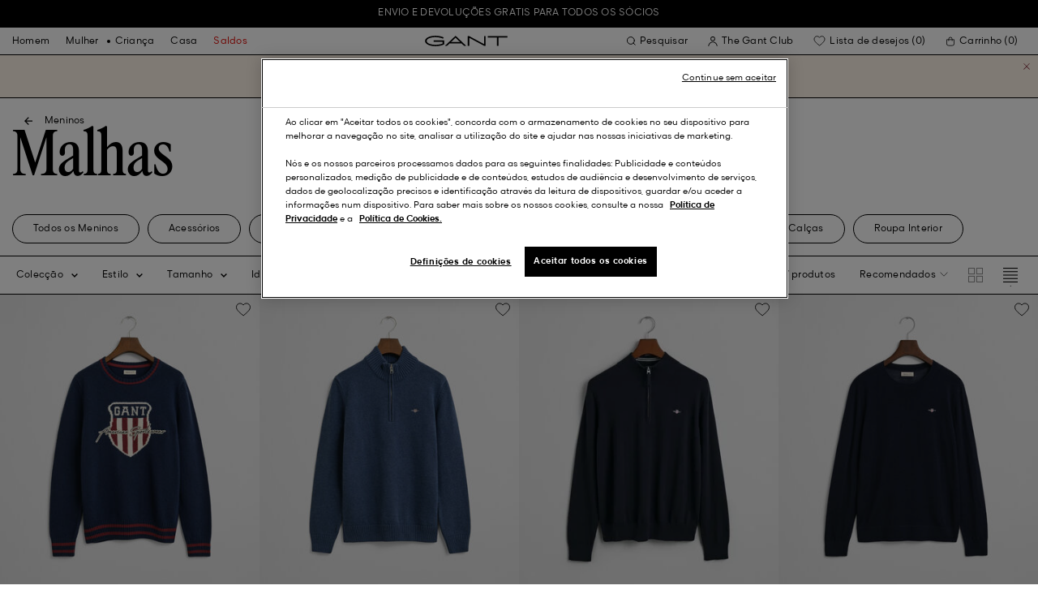

--- FILE ---
content_type: text/html;charset=UTF-8
request_url: https://www.gant.pt/crianca-teens/meninos/malhas
body_size: 58736
content:
<!DOCTYPE html>
<html lang="pt" dir="ltr" class="no-js">
<head>
<script>
window['GoogleAnalyticsObject'] = 'ga';
window['ga'] = window['ga'] || function() {
(window['ga'].q = window['ga'].q || []).push(arguments)
};
</script>



<link rel="preconnect" href="//cdn-eu.dynamicyield.com">
<link rel="preconnect" href="//st-eu.dynamicyield.com">
<link rel="preconnect" href="//rcom-eu.dynamicyield.com">
<link rel="dns-prefetch" href="//cdn-eu.dynamicyield.com">
<link rel="dns-prefetch" href="//st-eu.dynamicyield.com">
<link rel="dns-prefetch" href="//rcom-eu.dynamicyield.com">
<link rel="preconnect" href="https://googletagmanager.com/">
<link rel="preconnect" href="https://google-analytics.com/">
<link rel="dns-prefetch" href="https://googletagmanager.com/">
<link rel="dns-prefetch" href="https://google-analytics.com/">


    <link rel="dns-prefetch" hef="https://hello.myfonts.net">



    <link rel="modulepreload" href="/on/demandware.static/Sites-Gant-PT-Site/-/pt_PT/v1768715660893/js/main.js"/>



<link rel="preload" href="/on/demandware.static/Sites-Gant-PT-Site/-/default/dw844d3816/fonts/GantModern-Regular.woff2" as="font" type="font/woff2" crossorigin>
<link rel="preload" href="/on/demandware.static/Sites-Gant-PT-Site/-/default/dw28cb16ca/fonts/GantModern-Medium.woff2" as="font" type="font/woff2" crossorigin>
<link rel="preload" href="/on/demandware.static/Sites-Gant-PT-Site/-/default/dw598a0b37/fonts/GantModern-Bold.woff2" as="font" type="font/woff2" crossorigin>
<link rel="preload" href="/on/demandware.static/Sites-Gant-PT-Site/-/default/dwb15ac038/fonts/GANTVarsitySans-Regular.woff2" as="font" type="font/woff2" crossorigin>
<link rel="preload" href="/on/demandware.static/Sites-Gant-PT-Site/-/default/dw69346bfa/fonts/GantSerif-MediumCondensed.woff2" as="font" type="font/woff2" crossorigin>












<script type="application/ld+json">
    {"@context":"https://schema.org","@type":"Organization","@id":"https://www.gant.pt","name":"GANT","url":"https://www.gant.pt","logo":"https://cdn-jura.gant.com/bundles/gantpage/svg/gant.svg?edda918ef7","sameAs":["https://www.facebook.com/gant","https://twitter.com/GANT1949","https://www.youtube.com/user/GANTvideos","https://en.wikipedia.org/wiki/Gant_(retailer)","https://www.instagram.com/gant/","https://www.wikidata.org/wiki/Q1493667"]}
</script>

<script>
    window.csrfEndpoint = "/on/demandware.store/Sites-Gant-PT-Site/pt_PT/CSRF-Generate";
</script>




    <script src="https://js-de.sentry-cdn.com/6a03dcc277661292c55db05c69801975.min.js" crossorigin="anonymous"></script>
    <script>
            Sentry.onLoad(function() {
            Sentry.init({
                dsn: "https://6a03dcc277661292c55db05c69801975@o4509626399653893.ingest.de.sentry.io/4509875374325840",
                debug: false,
                environment: "production",
                attachStacktrace: true,
                release: "release_2144",               
                tracesSampleRate: 1
            });
            Sentry.lazyLoadIntegration("captureConsoleIntegration").then(
            (integration) => {
                Sentry.addIntegration(integration());
            },
            );
        });
    </script>


<meta charset="UTF-8" />

<meta http-equiv="x-ua-compatible" content="ie=edge" />
<meta name="mobile-web-app-capable" content="yes" />
<meta name="viewport" content="width=device-width, initial-scale=1" />


<link rel="apple-touch-icon" sizes="180x180" href="/on/demandware.static/Sites-Gant-PT-Site/-/default/dwd530a22a/images/favicons/favicon.ico">
<link rel="icon" type="image/png" sizes="32x32" href="/on/demandware.static/Sites-Gant-PT-Site/-/default/dw60702912/images/favicons/favicon-32x32.png">
<link rel="icon" type="image/png" sizes="16x16" href="/on/demandware.static/Sites-Gant-PT-Site/-/default/dw26b8ad77/images/favicons/favicon-16x16.png">
<link rel="mask-icon" type="icon" href="/on/demandware.static/Sites-Gant-PT-Site/-/default/dwd530a22a/images/favicons/favicon.ico"> 
<link rel="icon" type="icon" href="/on/demandware.static/Sites-Gant-PT-Site/-/default/dwd530a22a/images/favicons/favicon.ico">

<link rel="manifest" href="/on/demandware.static/Sites-Gant-PT-Site/-/default/dw6ab3fe6d/images/favicons/site.webmanifest">
<meta name="msapplication-TileColor" content="#2b5797">
<meta name="theme-color" content="#ffffff">



<noscript>
  <style>
    .u-visible-with-nojs {
      opacity: 1!important;
      pointer-events: all!important;
    }

    .u-hidden-with-nojs {
      display: none!important;
    }

    .u-overflow-auto-nojs {
      overflow-x: auto!important;
    }

    .u-transform-none-nojs {
      transform: translate3d(0,0,0) scale(1) rotate(0) !important;
    }
  </style>
</noscript>

<style>
    @font-face {
        font-family: 'GANTVarsitySans';
        font-style: normal;
        font-weight: 400;
        font-display: swap;
        src: url('/on/demandware.static/Sites-Gant-PT-Site/-/default/dwb15ac038/fonts/GANTVarsitySans-Regular.woff2') format('woff2');
    }

    @font-face {
        font-family: 'GantModern';
        font-style: normal;
        font-weight: 400;
        font-display: swap;
        src: url('/on/demandware.static/Sites-Gant-PT-Site/-/default/dw844d3816/fonts/GantModern-Regular.woff2') format('woff2');
    }

    @font-face {
        font-family: 'GantModern';
        font-style: normal;
        font-weight: 500;
        font-display: swap;
        src: url('/on/demandware.static/Sites-Gant-PT-Site/-/default/dw28cb16ca/fonts/GantModern-Medium.woff2') format('woff2');
    }

    @font-face {
        font-family: 'GantModern';
        font-style: normal;
        font-weight: 600;
        font-display: swap;
        src: url('/on/demandware.static/Sites-Gant-PT-Site/-/default/dw598a0b37/fonts/GantModern-Bold.woff2') format('woff2');
    }

    @font-face {
        font-family: 'GantSerif';
        font-style: normal;
        font-weight: 400;
        font-display: swap;
        src: url('/on/demandware.static/Sites-Gant-PT-Site/-/default/dw69346bfa/fonts/GantSerif-MediumCondensed.woff2') format('woff2');
    }
</style>


    <link rel="stylesheet" href="/on/demandware.static/Sites-Gant-PT-Site/-/pt_PT/v1768715660893/css/main.css" />











    <script src="/on/demandware.static/Sites-Gant-PT-Site/-/pt_PT/v1768715660893/js/dynamic-yield.js"></script>

    <script js-hook-dy-reporting>
        window.DY = window.DY || {};
        window.dyReportURL="/on/demandware.store/Sites-Gant-PT-Site/pt_PT/DynamicYield-Report";

        DY.recommendationContext = {"type":"CATEGORY","lng":"pt_PT","data":["kids-teens","kids-teens-boys","kids-teens-boys-knitwear"]};

        DY.userActiveConsent = { accepted: getUserConsent() };
    </script>

    <script type="text/javascript" src="//cdn-eu.dynamicyield.com/api/9880587/api_dynamic.js"></script>
    <script type="text/javascript" src="//cdn-eu.dynamicyield.com/api/9880587/api_static.js"></script>







    <!-- OneTrust Cookies Consent Notice start -->
    
        <script async src="https://cdn.cookielaw.org/scripttemplates/otSDKStub.js" data-document-language="true" type="text/javascript" charset="UTF-8" data-domain-script="3d52da2c-4e89-442d-8616-4bca2dd8ec2d"></script>
    

    <script type="text/javascript">
        function OptanonWrapper() {
            var eventName = 'cookies::oneTrustIsLoaded';
            if ( typeof window.CustomEvent === "function" ) {
                window.dispatchEvent(new CustomEvent(eventName));
            } else {
                var evt = document.createEvent('CustomEvent');
                evt.initCustomEvent(eventName, false, false, null);
            }
        }
    </script>
    <!-- OneTrust Cookies Consent Notice end -->






<meta property="og:type" content="website">

    

    

    

    

    

    

    

    

    

    

    

    

    

    

    
        <meta property="og:url" content="https://www.gant.pt/crianca-teens/meninos/malhas" />
    

    

    



    <meta property="og:title" content="Malhas Gant - PT" />


    <meta property="og:description" content="Malhas" />



























    





































































































    <!-- Google Tag Manager -->
    <script js-hook-gtm>(function(w,d,s,l,i){w[l]=w[l]||[];w[l].push({'gtm.start':
        new Date().getTime(),event:'gtm.js'});var f=d.getElementsByTagName(s)[0],
        j=d.createElement(s),dl=l!='dataLayer'?'&l='+l:'';j.async=true;j.src=
        'https://www.googletagmanager.com/gtm.js?id='+i+dl;f.parentNode.insertBefore(j,f);
        })(window,document,'script','dataLayer','GTM-T2ZZV3T');</script>
    <!-- End Google Tag Manager -->
    
    <script>
        window.dataLayer = window.dataLayer || [];
        window.gtmData =
        {
	"pageType": "PLP",
	"loginStatus": "FALSE",
	"contentBreadcrumb": "kids-teens_kids-teens-boys_kids-teens-boys-knitwear"
};
        dataLayer.push(window.gtmData);
    </script>


    


    









    <meta name="google-site-verification" content="LN5g7ZVBAWcaSd5-HlxfJwzHJF2NeMNXoH4JJJSP5cU" />



    
        <title>
            Malhas Gant - PT
        </title>
    

    <meta name="description" content="Malhas"/>

    
    

    




    <link rel="canonical" href="/crianca-teens/meninos/malhas"/>

    
    

    

    
        <link rel="alternate" hreflang="de-de" href="https://www.gant.de/kids-teens/boys/strickwaren">
    
        <link rel="alternate" hreflang="de-at" href="https://at.gant.com/kids-teens/boys/strickwaren">
    
        <link rel="alternate" hreflang="de-ch" href="https://www.gant.ch/kids-teens/boys/strickwaren">
    
        <link rel="alternate" hreflang="zh-cn" href="https://www.gant.cn/on/demandware.store/Sites-Gant-CN-Site/Search-Show?cgid=kids-teens-boys-knitwear">
    
        <link rel="alternate" hreflang="en-us" href="https://gant.com/kids-teens/boys/knitwear">
    
        <link rel="alternate" hreflang="en-gb" href="https://www.gant.co.uk/kids-teens/boys/knitwear">
    
        <link rel="alternate" hreflang="en-gb" href="https://www.gant.co.uk/kids-teens/boys/knitwear">
    
        <link rel="alternate" hreflang="sv-se" href="https://www.gant.se/barn-ungdom/kille/stickat">
    
        <link rel="alternate" hreflang="nl-nl" href="https://www.gant.nl/kids-teens/jongens/truien-vesten">
    
        <link rel="alternate" hreflang="fr-fr" href="https://www.gant.fr/enfant-ado/garcon/pulls-cardigans">
    
        <link rel="alternate" hreflang="fi-fi" href="https://www.gant.fi/lapset-nuoret/pojat/neuleet">
    
        <link rel="alternate" hreflang="da-dk" href="https://www.gant.dk/boern-teens/drenge/strik">
    
        <link rel="alternate" hreflang="it-it" href="https://www.gant.it/bambini-ragazzi/ragazzi/maglieria">
    
        <link rel="alternate" hreflang="es-es" href="https://www.gant.es/ninos-adolescentes/ninos/punto">
    
        <link rel="alternate" hreflang="pt-pt" href="https://www.gant.pt/crianca-teens/meninos/malhas">
    
        <link rel="alternate" hreflang="fr-be" href="https://www.gant.be/fr-be/enfant-ado/garcon/pulls-cardigans">
    
        <link rel="alternate" hreflang="nl-be" href="https://www.gant.be/nl-be/kids-teens/jongens/truien-vesten">
    






    <script src="https://gantde.app.baqend.com/v1/speedkit/install.js?d=production" async crossorigin="anonymous"></script>




    


    <script>
        window.dataLayer = window.dataLayer || [];
        dataLayer.push({
	"event": "sync_cart",
	"ecommerce": {
		"currencyCode": "EUR",
		"cart_details": {
			"products": "undefined"
		}
	},
	"cartValue": "undefined"
});
    </script>


    <script>
        window.dataLayer = window.dataLayer || [];
        dataLayer.push({
	"event": "identify_user",
	"user_properties": {
		"hashedEmail": "undefined",
		"crmId": "undefined"
	}
});
    </script>




<script type="text/javascript">//<!--
/* <![CDATA[ (head-active_data.js) */
var dw = (window.dw || {});
dw.ac = {
    _analytics: null,
    _events: [],
    _category: "",
    _searchData: "",
    _anact: "",
    _anact_nohit_tag: "",
    _analytics_enabled: "true",
    _timeZone: "Europe/Lisbon",
    _capture: function(configs) {
        if (Object.prototype.toString.call(configs) === "[object Array]") {
            configs.forEach(captureObject);
            return;
        }
        dw.ac._events.push(configs);
    },
	capture: function() { 
		dw.ac._capture(arguments);
		// send to CQ as well:
		if (window.CQuotient) {
			window.CQuotient.trackEventsFromAC(arguments);
		}
	},
    EV_PRD_SEARCHHIT: "searchhit",
    EV_PRD_DETAIL: "detail",
    EV_PRD_RECOMMENDATION: "recommendation",
    EV_PRD_SETPRODUCT: "setproduct",
    applyContext: function(context) {
        if (typeof context === "object" && context.hasOwnProperty("category")) {
        	dw.ac._category = context.category;
        }
        if (typeof context === "object" && context.hasOwnProperty("searchData")) {
        	dw.ac._searchData = context.searchData;
        }
    },
    setDWAnalytics: function(analytics) {
        dw.ac._analytics = analytics;
    },
    eventsIsEmpty: function() {
        return 0 == dw.ac._events.length;
    }
};
/* ]]> */
// -->
</script>
<script type="text/javascript">//<!--
/* <![CDATA[ (head-cquotient.js) */
var CQuotient = window.CQuotient = {};
CQuotient.clientId = 'bfln-Gant-PT';
CQuotient.realm = 'BFLN';
CQuotient.siteId = 'Gant-PT';
CQuotient.instanceType = 'prd';
CQuotient.locale = 'pt_PT';
CQuotient.fbPixelId = '__UNKNOWN__';
CQuotient.activities = [];
CQuotient.cqcid='';
CQuotient.cquid='';
CQuotient.cqeid='';
CQuotient.cqlid='';
CQuotient.apiHost='api.cquotient.com';
/* Turn this on to test against Staging Einstein */
/* CQuotient.useTest= true; */
CQuotient.useTest = ('true' === 'false');
CQuotient.initFromCookies = function () {
	var ca = document.cookie.split(';');
	for(var i=0;i < ca.length;i++) {
	  var c = ca[i];
	  while (c.charAt(0)==' ') c = c.substring(1,c.length);
	  if (c.indexOf('cqcid=') == 0) {
		CQuotient.cqcid=c.substring('cqcid='.length,c.length);
	  } else if (c.indexOf('cquid=') == 0) {
		  var value = c.substring('cquid='.length,c.length);
		  if (value) {
		  	var split_value = value.split("|", 3);
		  	if (split_value.length > 0) {
			  CQuotient.cquid=split_value[0];
		  	}
		  	if (split_value.length > 1) {
			  CQuotient.cqeid=split_value[1];
		  	}
		  	if (split_value.length > 2) {
			  CQuotient.cqlid=split_value[2];
		  	}
		  }
	  }
	}
}
CQuotient.getCQCookieId = function () {
	if(window.CQuotient.cqcid == '')
		window.CQuotient.initFromCookies();
	return window.CQuotient.cqcid;
};
CQuotient.getCQUserId = function () {
	if(window.CQuotient.cquid == '')
		window.CQuotient.initFromCookies();
	return window.CQuotient.cquid;
};
CQuotient.getCQHashedEmail = function () {
	if(window.CQuotient.cqeid == '')
		window.CQuotient.initFromCookies();
	return window.CQuotient.cqeid;
};
CQuotient.getCQHashedLogin = function () {
	if(window.CQuotient.cqlid == '')
		window.CQuotient.initFromCookies();
	return window.CQuotient.cqlid;
};
CQuotient.trackEventsFromAC = function (/* Object or Array */ events) {
try {
	if (Object.prototype.toString.call(events) === "[object Array]") {
		events.forEach(_trackASingleCQEvent);
	} else {
		CQuotient._trackASingleCQEvent(events);
	}
} catch(err) {}
};
CQuotient._trackASingleCQEvent = function ( /* Object */ event) {
	if (event && event.id) {
		if (event.type === dw.ac.EV_PRD_DETAIL) {
			CQuotient.trackViewProduct( {id:'', alt_id: event.id, type: 'raw_sku'} );
		} // not handling the other dw.ac.* events currently
	}
};
CQuotient.trackViewProduct = function(/* Object */ cqParamData){
	var cq_params = {};
	cq_params.cookieId = CQuotient.getCQCookieId();
	cq_params.userId = CQuotient.getCQUserId();
	cq_params.emailId = CQuotient.getCQHashedEmail();
	cq_params.loginId = CQuotient.getCQHashedLogin();
	cq_params.product = cqParamData.product;
	cq_params.realm = cqParamData.realm;
	cq_params.siteId = cqParamData.siteId;
	cq_params.instanceType = cqParamData.instanceType;
	cq_params.locale = CQuotient.locale;
	
	if(CQuotient.sendActivity) {
		CQuotient.sendActivity(CQuotient.clientId, 'viewProduct', cq_params);
	} else {
		CQuotient.activities.push({activityType: 'viewProduct', parameters: cq_params});
	}
};
/* ]]> */
// -->
</script>

</head>
<body
class="page--PLP"
data-currency-code="EUR"

data-action="Search-Show"
data-querystring="cgid=kids-teens-boys-knitwear"
>
<a class="u-sr-only" href="#content">Avan&ccedil;ar para o conte&uacute;do principal</a>


    <!-- Google Tag Manager (noscript) -->
    <noscript><iframe src="https://www.googletagmanager.com/ns.html?id=GTM-T2ZZV3T" class="u-gtm-noscript"></iframe></noscript>
    <!-- End Google Tag Manager (noscript) -->








<header
    class="c-header"
    js-hook-header
>
    <div
    js-hook-usp-banner
    data-position="0"
    class="c-usp-banner"
    js-hook-inview
    data-inview-threshold="0.3"
    data-inview-trigger="gtm::view-promotion"
    data-inview-persistent="false"
    data-gtm-component-name="USP Banner"
    style=color:#FFFFFF;background-color:#000000;
>
    <div class="o-container">
        <ul>
<li><a data-gtm-name-id="FREE SHIPPING AND FREE RETURNS FOR MEMBERS" href="https://www.gant.pt/register"><span>Envio e devoluções gratis para todos os sócios<span></a>
</li>
    </div>
</div>




    <div class="o-container header__container" js-hook-header-container>
        <div class="header__row" >

            <div class="header__helper header__helper--left">
                <div class="c-navigation">
    






























































































    <nav
    class="c-mega-menu c-desktop-navigation"
    id="modal-mega-menu"
    data-modal-auto-focus="false"
    data-modal-close-all-others="true"
    data-modal-no-body-class="true"
    js-hook-modal
    js-hook-mega-menu>
    <ul class="mega-menu__nav" role="menu">
        
            
                
            
                
                    <li class="mega-menu__item" role="menuitem" js-hook-mega-menu-item>
                        
                        

                        
                            



<a class="c-button mega-menu__link has-children" tabindex="0"

href="/homem" js-hook-mega-menu-link aria-expanded=false aria-haspopup=true aria-controls=desktopmen data-gtm-placement-name="top navigation" data-category-id=men data-gtm-name="Homem" data-gtm-page-id="men" data-gtm-name-id="men"


>



<span class="button__label">Homem</span>




</a>


                                <div
                                    id="desktop-men"
                                    role="menu"
                                    class="c-flyout-menu mega-menu__flyout"
                                    aria-labelledby="menu-item-1"
                                    aria-hidden="true"
                                    js-hook-flyout-menu
                                >
                                    

                                


<div class="o-grid flyout-menu__content">
    

        
        

        
            
        

        <div class="o-col flyout-menu__list flyout-menu__list--first">
            
                
            
                
            
                
                    <div class="flyout-menu__list-item flyout-menu__list-item--first">
                        <strong class="flyout-menu__title">
                            
                                



<a class="c-button flyout-menu__list-item-link flyout-menu__title-link" tabindex="0"

href="/homem/nova-colecao" js-hook-gtm-click-component data-gtm-placement-name="top navigation" data-gtm-name="Nova Coleção" data-gtm-page-id="mens-new-arrivals" data-gtm-name-id="mens-new-arrivals"


>



<span class="button__label">Nova Coleção</span>




</a>

                            
                        </strong>
                        
                    </div>
                
            
                
            
                
            
                
            
                
            
                
            
                
            
                
            
                
            
                
            
                
            
        </div>
    

        
        

        

        <div class="o-col flyout-menu__list">
            
                
                    <div class="flyout-menu__list-item">
                        <strong class="flyout-menu__title">
                            
                                



<a class="c-button flyout-menu__list-item-link flyout-menu__title-link" tabindex="0"

href="/homem/vestuario" js-hook-gtm-click-component data-gtm-placement-name="top navigation" data-gtm-name="Roupa" data-gtm-page-id="mens-clothing" data-gtm-name-id="mens-clothing"


>



<span class="button__label">Roupa</span>




</a>

                            
                        </strong>
                        
                            
                            
    
        



<a class="c-button flyout-menu__list-item-link" tabindex="0"

href="/homem/vestuario/camisas" js-hook-gtm-click-component data-gtm-placement-name="top navigation" data-gtm-name="Camisas" data-gtm-page-id="mens-shirts" data-gtm-name-id="mens-shirts"


>



<span class="button__label">Camisas</span>




</a>

    

    
        



<a class="c-button flyout-menu__list-item-link" tabindex="0"

href="/homem/vestuario/polos" js-hook-gtm-click-component data-gtm-placement-name="top navigation" data-gtm-name="Polos" data-gtm-page-id="mens-poloshirts" data-gtm-name-id="mens-poloshirts"


>



<span class="button__label">Polos</span>




</a>

    

    
        



<a class="c-button flyout-menu__list-item-link" tabindex="0"

href="/homem/vestuario/heavy-ruggers" js-hook-gtm-click-component data-gtm-placement-name="top navigation" data-gtm-name="Heavy Ruggers" data-gtm-page-id="mens-ruggers" data-gtm-name-id="mens-ruggers"


>



<span class="button__label">Heavy Ruggers</span>




</a>

    

    
        



<a class="c-button flyout-menu__list-item-link" tabindex="0"

href="/homem/vestuario/t-shirts" js-hook-gtm-click-component data-gtm-placement-name="top navigation" data-gtm-name="T-Shirts" data-gtm-page-id="mens-t-shirts" data-gtm-name-id="mens-t-shirts"


>



<span class="button__label">T-Shirts</span>




</a>

    

    
        



<a class="c-button flyout-menu__list-item-link" tabindex="0"

href="/homem/vestuario/sweatshirts-hoodies" js-hook-gtm-click-component data-gtm-placement-name="top navigation" data-gtm-name="Hoodies & Sweatshirts" data-gtm-page-id="mens-sweatshirts-hoodies" data-gtm-name-id="mens-sweatshirts-hoodies"


>



<span class="button__label">Hoodies & Sweatshirts</span>




</a>

    

    
        



<a class="c-button flyout-menu__list-item-link" tabindex="0"

href="/homem/vestuario/malhas" js-hook-gtm-click-component data-gtm-placement-name="top navigation" data-gtm-name="Malhas" data-gtm-page-id="mens-knitwear" data-gtm-name-id="mens-knitwear"


>



<span class="button__label">Malhas</span>




</a>

    

    
        



<a class="c-button flyout-menu__list-item-link" tabindex="0"

href="/homem/vestuario/meiofecho" js-hook-gtm-click-component data-gtm-placement-name="top navigation" data-gtm-name="Camisolas Halfzip" data-gtm-page-id="mens-halfzip" data-gtm-name-id="mens-halfzip"


>



<span class="button__label">Camisolas Halfzip</span>




</a>

    

    
        



<a class="c-button flyout-menu__list-item-link" tabindex="0"

href="/homem/vestuario/casacos-blusoes" js-hook-gtm-click-component data-gtm-placement-name="top navigation" data-gtm-name="Casacos & Blusões" data-gtm-page-id="mens-jackets-coats" data-gtm-name-id="mens-jackets-coats"


>



<span class="button__label">Casacos & Blusões</span>




</a>

    

    
        



<a class="c-button flyout-menu__list-item-link" tabindex="0"

href="/homem/vestuario/calcas" js-hook-gtm-click-component data-gtm-placement-name="top navigation" data-gtm-name="Calças" data-gtm-page-id="mens-pants" data-gtm-name-id="mens-pants"


>



<span class="button__label">Calças</span>




</a>

    

    
        



<a class="c-button flyout-menu__list-item-link" tabindex="0"

href="/homem/vestuario/jeans" js-hook-gtm-click-component data-gtm-placement-name="top navigation" data-gtm-name="Jeans" data-gtm-page-id="mens-jeans" data-gtm-name-id="mens-jeans"


>



<span class="button__label">Jeans</span>




</a>

    

    

    

    

    
        



<a class="c-button flyout-menu__list-item-link" tabindex="0"

href="/homem/vestuario/blazers" js-hook-gtm-click-component data-gtm-placement-name="top navigation" data-gtm-name="Blazers" data-gtm-page-id="mens-blazers" data-gtm-name-id="mens-blazers"


>



<span class="button__label">Blazers</span>




</a>

    

    
        



<a class="c-button flyout-menu__list-item-link" tabindex="0"

href="/homem/vestuario/pijamas-roupas-de-banho" js-hook-gtm-click-component data-gtm-placement-name="top navigation" data-gtm-name="Pijamas" data-gtm-page-id="mens-pyjamas" data-gtm-name-id="mens-pyjamas"


>



<span class="button__label">Pijamas</span>




</a>

    

    
        



<a class="c-button flyout-menu__list-item-link" tabindex="0"

href="/homem/vestuario/meias" js-hook-gtm-click-component data-gtm-placement-name="top navigation" data-gtm-name="Meias" data-gtm-page-id="mens-socks" data-gtm-name-id="mens-socks"


>



<span class="button__label">Meias</span>




</a>

    

    
        



<a class="c-button flyout-menu__list-item-link" tabindex="0"

href="/homem/vestuario/roupa-interior" js-hook-gtm-click-component data-gtm-placement-name="top navigation" data-gtm-name="Roupa Interior" data-gtm-page-id="mens-underwear" data-gtm-name-id="mens-underwear"


>



<span class="button__label">Roupa Interior</span>




</a>

    


                        
                    </div>
                
            
        </div>
    

        
        

        

        <div class="o-col flyout-menu__list">
            
                
                    <div class="flyout-menu__list-item">
                        <strong class="flyout-menu__title">
                            
                                



<a class="c-button flyout-menu__list-item-link flyout-menu__title-link" tabindex="0"

href="/homem/acessorios" js-hook-gtm-click-component data-gtm-placement-name="top navigation" data-gtm-name="Acessórios" data-gtm-page-id="mens-accessories" data-gtm-name-id="mens-accessories"


>



<span class="button__label">Acessórios</span>




</a>

                            
                        </strong>
                        
                            
                            
    
        



<a class="c-button flyout-menu__list-item-link" tabindex="0"

href="/homem/acessorios/oculos-sol" js-hook-gtm-click-component data-gtm-placement-name="top navigation" data-gtm-name="Óculos de sol" data-gtm-page-id="mens-sunglasses" data-gtm-name-id="mens-sunglasses"


>



<span class="button__label">Óculos de sol</span>




</a>

    

    
        



<a class="c-button flyout-menu__list-item-link" tabindex="0"

href="/homem/acessorios/fragrancia" js-hook-gtm-click-component data-gtm-placement-name="top navigation" data-gtm-name="Fragrâncias" data-gtm-page-id="mens-fragrance" data-gtm-name-id="mens-fragrance"


>



<span class="button__label">Fragrâncias</span>




</a>

    

    
        



<a class="c-button flyout-menu__list-item-link" tabindex="0"

href="/homem/acessorios/relogios" js-hook-gtm-click-component data-gtm-placement-name="top navigation" data-gtm-name="Relógios" data-gtm-page-id="mens-watches" data-gtm-name-id="mens-watches"


>



<span class="button__label">Relógios</span>




</a>

    

    
        



<a class="c-button flyout-menu__list-item-link" tabindex="0"

href="/homem/acessorios/bones" js-hook-gtm-click-component data-gtm-placement-name="top navigation" data-gtm-name="Bonés" data-gtm-page-id="mens-beanies-caps" data-gtm-name-id="mens-beanies-caps"


>



<span class="button__label">Bonés</span>




</a>

    

    
        



<a class="c-button flyout-menu__list-item-link" tabindex="0"

href="/homem/acess%C3%B3rios/gorros" js-hook-gtm-click-component data-gtm-placement-name="top navigation" data-gtm-name="Gorros" data-gtm-page-id="mens-beanies" data-gtm-name-id="mens-beanies"


>



<span class="button__label">Gorros</span>




</a>

    

    
        



<a class="c-button flyout-menu__list-item-link" tabindex="0"

href="/homem/acessorios/luvas" js-hook-gtm-click-component data-gtm-placement-name="top navigation" data-gtm-name="Luvas" data-gtm-page-id="mens-gloves" data-gtm-name-id="mens-gloves"


>



<span class="button__label">Luvas</span>




</a>

    

    
        



<a class="c-button flyout-menu__list-item-link" tabindex="0"

href="/homem/acessorios/cachecois" js-hook-gtm-click-component data-gtm-placement-name="top navigation" data-gtm-name="Cachecóis" data-gtm-page-id="mens-scarves" data-gtm-name-id="mens-scarves"


>



<span class="button__label">Cachecóis</span>




</a>

    

    
        



<a class="c-button flyout-menu__list-item-link" tabindex="0"

href="/homem/acessorios/cintos" js-hook-gtm-click-component data-gtm-placement-name="top navigation" data-gtm-name="Cintos" data-gtm-page-id="mens-belts" data-gtm-name-id="mens-belts"


>



<span class="button__label">Cintos</span>




</a>

    

    
        



<a class="c-button flyout-menu__list-item-link" tabindex="0"

href="/homem/acessorios/bolsas-sacos" js-hook-gtm-click-component data-gtm-placement-name="top navigation" data-gtm-name="Bolsas & Sacos" data-gtm-page-id="mens-bags" data-gtm-name-id="mens-bags"


>



<span class="button__label">Bolsas & Sacos</span>




</a>

    

    
        



<a class="c-button flyout-menu__list-item-link" tabindex="0"

href="/homem/acessorios/gravatas" js-hook-gtm-click-component data-gtm-placement-name="top navigation" data-gtm-name="Gravatas" data-gtm-page-id="mens-ties" data-gtm-name-id="mens-ties"


>



<span class="button__label">Gravatas</span>




</a>

    


                        
                    </div>
                
            
        </div>
    

        
        

        

        <div class="o-col flyout-menu__list">
            
                
                    <div class="flyout-menu__list-item">
                        <strong class="flyout-menu__title">
                            
                                



<a class="c-button flyout-menu__list-item-link flyout-menu__title-link" tabindex="0"

href="/homem/calcado" js-hook-gtm-click-component data-gtm-placement-name="top navigation" data-gtm-name="Calçado" data-gtm-page-id="mens-shoes" data-gtm-name-id="mens-shoes"


>



<span class="button__label">Calçado</span>




</a>

                            
                        </strong>
                        
                            
                            
    
        



<a class="c-button flyout-menu__list-item-link" tabindex="0"

href="/homem/calcado/botas" js-hook-gtm-click-component data-gtm-placement-name="top navigation" data-gtm-name="Botas" data-gtm-page-id="mens-boots" data-gtm-name-id="mens-boots"


>



<span class="button__label">Botas</span>




</a>

    

    
        



<a class="c-button flyout-menu__list-item-link" tabindex="0"

href="/homem/calcado/tenis" js-hook-gtm-click-component data-gtm-placement-name="top navigation" data-gtm-name="Ténis" data-gtm-page-id="mens-sneakers" data-gtm-name-id="mens-sneakers"


>



<span class="button__label">Ténis</span>




</a>

    

    
        



<a class="c-button flyout-menu__list-item-link" tabindex="0"

href="/homem/calcado/mocassins" js-hook-gtm-click-component data-gtm-placement-name="top navigation" data-gtm-name="Mocassins" data-gtm-page-id="mens-loafers" data-gtm-name-id="mens-loafers"


>



<span class="button__label">Mocassins</span>




</a>

    

    


                        
                    </div>
                
            
        </div>
    
    
        <div class="u-visible-up--md o-col navigation__content-asset u-flex" data-position="0" data-gtm-component-name="Image on Navigation" >
            


        </div>
    
</div>

                            </div>

                        

                    </li>
                
            
                
                    <li class="mega-menu__item" role="menuitem" js-hook-mega-menu-item>
                        
                        

                        
                            



<a class="c-button mega-menu__link has-children" tabindex="0"

href="/mulher" js-hook-mega-menu-link aria-expanded=false aria-haspopup=true aria-controls=desktopwomen data-gtm-placement-name="top navigation" data-category-id=women data-gtm-name="Mulher" data-gtm-page-id="women" data-gtm-name-id="women"


>



<span class="button__label">Mulher</span>




</a>


                                <div
                                    id="desktop-women"
                                    role="menu"
                                    class="c-flyout-menu mega-menu__flyout"
                                    aria-labelledby="menu-item-2"
                                    aria-hidden="true"
                                    js-hook-flyout-menu
                                >
                                    

                                


<div class="o-grid flyout-menu__content">
    

        
        

        
            
        

        <div class="o-col flyout-menu__list flyout-menu__list--first">
            
                
            
                
                    <div class="flyout-menu__list-item flyout-menu__list-item--first">
                        <strong class="flyout-menu__title">
                            
                                



<a class="c-button flyout-menu__list-item-link flyout-menu__title-link" tabindex="0"

href="/mulheres/nova-colecao" js-hook-gtm-click-component data-gtm-placement-name="top navigation" data-gtm-name="Nova Coleção" data-gtm-page-id="womens-new-arrivals" data-gtm-name-id="womens-new-arrivals"


>



<span class="button__label">Nova Coleção</span>




</a>

                            
                        </strong>
                        
                    </div>
                
            
                
            
                
            
                
            
                
            
                
            
                
            
                
            
                
            
                
            
                
            
                
            
                
            
        </div>
    

        
        

        

        <div class="o-col flyout-menu__list">
            
                
                    <div class="flyout-menu__list-item">
                        <strong class="flyout-menu__title">
                            
                                



<a class="c-button flyout-menu__list-item-link flyout-menu__title-link" tabindex="0"

href="/mulheres/roupa" js-hook-gtm-click-component data-gtm-placement-name="top navigation" data-gtm-name="Roupa" data-gtm-page-id="womens-clothing" data-gtm-name-id="womens-clothing"


>



<span class="button__label">Roupa</span>




</a>

                            
                        </strong>
                        
                            
                            
    
        



<a class="c-button flyout-menu__list-item-link" tabindex="0"

href="/mulher/roupa/camisas-blusas" js-hook-gtm-click-component data-gtm-placement-name="top navigation" data-gtm-name="Camisas & Blusas" data-gtm-page-id="womens-shirts" data-gtm-name-id="womens-shirts"


>



<span class="button__label">Camisas & Blusas</span>




</a>

    

    
        



<a class="c-button flyout-menu__list-item-link" tabindex="0"

href="/mulher/roupa/polos" js-hook-gtm-click-component data-gtm-placement-name="top navigation" data-gtm-name="Polos" data-gtm-page-id="womens-polos" data-gtm-name-id="womens-polos"


>



<span class="button__label">Polos</span>




</a>

    

    
        



<a class="c-button flyout-menu__list-item-link" tabindex="0"

href="/mulher/roupa/t-shirts--tops" js-hook-gtm-click-component data-gtm-placement-name="top navigation" data-gtm-name="T-shirts & Tops" data-gtm-page-id="womens-t-shirts-tops" data-gtm-name-id="womens-t-shirts-tops"


>



<span class="button__label">T-shirts & Tops</span>




</a>

    

    
        



<a class="c-button flyout-menu__list-item-link" tabindex="0"

href="/mulher/roupa/sweatshirts" js-hook-gtm-click-component data-gtm-placement-name="top navigation" data-gtm-name="Sweatshirts" data-gtm-page-id="womens-sweatshirts-hoodies" data-gtm-name-id="womens-sweatshirts-hoodies"


>



<span class="button__label">Sweatshirts</span>




</a>

    

    
        



<a class="c-button flyout-menu__list-item-link" tabindex="0"

href="/mulher/roupa/malhas" js-hook-gtm-click-component data-gtm-placement-name="top navigation" data-gtm-name="Malhas" data-gtm-page-id="womens-knitwear" data-gtm-name-id="womens-knitwear"


>



<span class="button__label">Malhas</span>




</a>

    

    
        



<a class="c-button flyout-menu__list-item-link" tabindex="0"

href="/mulher/roupa/casacos-blusoes" js-hook-gtm-click-component data-gtm-placement-name="top navigation" data-gtm-name="Casacos & Blusões" data-gtm-page-id="womens-jackets-coats" data-gtm-name-id="womens-jackets-coats"


>



<span class="button__label">Casacos & Blusões</span>




</a>

    

    
        



<a class="c-button flyout-menu__list-item-link" tabindex="0"

href="/mulher/roupa/vestidos" js-hook-gtm-click-component data-gtm-placement-name="top navigation" data-gtm-name="Vestidos" data-gtm-page-id="womens-dresses" data-gtm-name-id="womens-dresses"


>



<span class="button__label">Vestidos</span>




</a>

    

    
        



<a class="c-button flyout-menu__list-item-link" tabindex="0"

href="/mulher/roupa/saias" js-hook-gtm-click-component data-gtm-placement-name="top navigation" data-gtm-name="Saias" data-gtm-page-id="womens-skirts" data-gtm-name-id="womens-skirts"


>



<span class="button__label">Saias</span>




</a>

    

    

    

    
        



<a class="c-button flyout-menu__list-item-link" tabindex="0"

href="/mulher/roupa/calcas" js-hook-gtm-click-component data-gtm-placement-name="top navigation" data-gtm-name="Calças" data-gtm-page-id="womens-trousers" data-gtm-name-id="womens-trousers"


>



<span class="button__label">Calças</span>




</a>

    

    
        



<a class="c-button flyout-menu__list-item-link" tabindex="0"

href="/mulher/roupa/jeans" js-hook-gtm-click-component data-gtm-placement-name="top navigation" data-gtm-name="Jeans" data-gtm-page-id="womens-jeans" data-gtm-name-id="womens-jeans"


>



<span class="button__label">Jeans</span>




</a>

    

    
        



<a class="c-button flyout-menu__list-item-link" tabindex="0"

href="/mulher/vestuario/meiofecho" js-hook-gtm-click-component data-gtm-placement-name="top navigation" data-gtm-name="Camisolas Halfzip" data-gtm-page-id="womens-halfzip" data-gtm-name-id="womens-halfzip"


>



<span class="button__label">Camisolas Halfzip</span>




</a>

    

    
        



<a class="c-button flyout-menu__list-item-link" tabindex="0"

href="/mulher/roupa/blazers" js-hook-gtm-click-component data-gtm-placement-name="top navigation" data-gtm-name="Blazers" data-gtm-page-id="womens-blazers" data-gtm-name-id="womens-blazers"


>



<span class="button__label">Blazers</span>




</a>

    

    
        



<a class="c-button flyout-menu__list-item-link" tabindex="0"

href="/mulher/roupa/meias" js-hook-gtm-click-component data-gtm-placement-name="top navigation" data-gtm-name="Meias" data-gtm-page-id="womens-socks" data-gtm-name-id="womens-socks"


>



<span class="button__label">Meias</span>




</a>

    

    


                        
                    </div>
                
            
        </div>
    

        
        

        

        <div class="o-col flyout-menu__list">
            
                
                    <div class="flyout-menu__list-item">
                        <strong class="flyout-menu__title">
                            
                                



<a class="c-button flyout-menu__list-item-link flyout-menu__title-link" tabindex="0"

href="/mulher/acessorios" js-hook-gtm-click-component data-gtm-placement-name="top navigation" data-gtm-name="Acessórios" data-gtm-page-id="womens-accessories" data-gtm-name-id="womens-accessories"


>



<span class="button__label">Acessórios</span>




</a>

                            
                        </strong>
                        
                            
                            
    
        



<a class="c-button flyout-menu__list-item-link" tabindex="0"

href="/mulher/acessorios/fragrancia" js-hook-gtm-click-component data-gtm-placement-name="top navigation" data-gtm-name="Fragrancia" data-gtm-page-id="womens-fragrance" data-gtm-name-id="womens-fragrance"


>



<span class="button__label">Fragrancia</span>




</a>

    

    
        



<a class="c-button flyout-menu__list-item-link" tabindex="0"

href="/mulher/acessorios/oculos-de-sol" js-hook-gtm-click-component data-gtm-placement-name="top navigation" data-gtm-name="Óculos de sol" data-gtm-page-id="womens-sunglasses" data-gtm-name-id="womens-sunglasses"


>



<span class="button__label">Óculos de sol</span>




</a>

    

    
        



<a class="c-button flyout-menu__list-item-link" tabindex="0"

href="/mulher/acessorios/relogios" js-hook-gtm-click-component data-gtm-placement-name="top navigation" data-gtm-name="Relógios" data-gtm-page-id="womens-watches" data-gtm-name-id="womens-watches"


>



<span class="button__label">Relógios</span>




</a>

    

    
        



<a class="c-button flyout-menu__list-item-link" tabindex="0"

href="/mulher/acessorios/bones-gorros" js-hook-gtm-click-component data-gtm-placement-name="top navigation" data-gtm-name="Bonés & Gorros" data-gtm-page-id="womens-beanies-caps" data-gtm-name-id="womens-beanies-caps"


>



<span class="button__label">Bonés & Gorros</span>




</a>

    

    
        



<a class="c-button flyout-menu__list-item-link" tabindex="0"

href="/mulher/acessorios/cintos-2" js-hook-gtm-click-component data-gtm-placement-name="top navigation" data-gtm-name="Luvas" data-gtm-page-id="womens-gloves" data-gtm-name-id="womens-gloves"


>



<span class="button__label">Luvas</span>




</a>

    

    
        



<a class="c-button flyout-menu__list-item-link" tabindex="0"

href="/mulher/acessorios/cachecois" js-hook-gtm-click-component data-gtm-placement-name="top navigation" data-gtm-name="Cachecóis" data-gtm-page-id="womens-scarves" data-gtm-name-id="womens-scarves"


>



<span class="button__label">Cachecóis</span>




</a>

    

    
        



<a class="c-button flyout-menu__list-item-link" tabindex="0"

href="/mulher/acessorios/malas" js-hook-gtm-click-component data-gtm-placement-name="top navigation" data-gtm-name="Malas" data-gtm-page-id="womens-bags" data-gtm-name-id="womens-bags"


>



<span class="button__label">Malas</span>




</a>

    

    
        



<a class="c-button flyout-menu__list-item-link" tabindex="0"

href="/mulher/acessorios/cintos-1" js-hook-gtm-click-component data-gtm-placement-name="top navigation" data-gtm-name="Cintos" data-gtm-page-id="womens-belts" data-gtm-name-id="womens-belts"


>



<span class="button__label">Cintos</span>




</a>

    

    


                        
                    </div>
                
            
        </div>
    

        
        

        

        <div class="o-col flyout-menu__list">
            
                
                    <div class="flyout-menu__list-item">
                        <strong class="flyout-menu__title">
                            
                                



<a class="c-button flyout-menu__list-item-link flyout-menu__title-link" tabindex="0"

href="/mulher/sapatos" js-hook-gtm-click-component data-gtm-placement-name="top navigation" data-gtm-name="Sapatos" data-gtm-page-id="womens-shoes" data-gtm-name-id="womens-shoes"


>



<span class="button__label">Sapatos</span>




</a>

                            
                        </strong>
                        
                            
                            
    
        



<a class="c-button flyout-menu__list-item-link" tabindex="0"

href="/mulher/sapatos/botas" js-hook-gtm-click-component data-gtm-placement-name="top navigation" data-gtm-name="Botas" data-gtm-page-id="womens-boots" data-gtm-name-id="womens-boots"


>



<span class="button__label">Botas</span>




</a>

    

    
        



<a class="c-button flyout-menu__list-item-link" tabindex="0"

href="/mulher/sapatos/tenis" js-hook-gtm-click-component data-gtm-placement-name="top navigation" data-gtm-name="Ténis" data-gtm-page-id="womens-sneakers" data-gtm-name-id="womens-sneakers"


>



<span class="button__label">Ténis</span>




</a>

    

    

    

    


                        
                    </div>
                
            
        </div>
    
    
        <div class="u-visible-up--md o-col navigation__content-asset u-flex" data-position="0" data-gtm-component-name="Image on Navigation" >
            


        </div>
    
</div>

                            </div>

                        

                    </li>
                
            
                
                    <li class="mega-menu__item" role="menuitem" js-hook-mega-menu-item>
                        
                        

                        
                            



<a class="c-button mega-menu__link has-children" tabindex="0"

href="/crianca" js-hook-mega-menu-link aria-expanded=false aria-haspopup=true aria-controls=desktopkids-teens data-gtm-placement-name="top navigation" data-category-id=kids-teens data-gtm-name="Criança" data-gtm-page-id="kids-teens" data-gtm-name-id="kids-teens"


>



<span class="button__label">Criança</span>




</a>


                                <div
                                    id="desktop-kids-teens"
                                    role="menu"
                                    class="c-flyout-menu mega-menu__flyout"
                                    aria-labelledby="menu-item-3"
                                    aria-hidden="true"
                                    js-hook-flyout-menu
                                >
                                    

                                


<div class="o-grid flyout-menu__content">
    

        
        

        
            
        

        <div class="o-col flyout-menu__list flyout-menu__list--first">
            
                
            
                
                    <div class="flyout-menu__list-item flyout-menu__list-item--first">
                        <strong class="flyout-menu__title">
                            
                                



<a class="c-button flyout-menu__list-item-link flyout-menu__title-link" tabindex="0"

href="/crianca-teens-bebes/roupa-2" js-hook-gtm-click-component data-gtm-placement-name="top navigation" data-gtm-name="Novidades" data-gtm-page-id="kids-teens-new-arrivals" data-gtm-name-id="kids-teens-new-arrivals"


>



<span class="button__label">Novidades</span>




</a>

                            
                        </strong>
                        
                    </div>
                
            
                
            
                
            
                
                    <div class="flyout-menu__list-item flyout-menu__list-item--first">
                        <strong class="flyout-menu__title">
                            
                                



<a class="c-button flyout-menu__list-item-link flyout-menu__title-link" tabindex="0"

href="/crianca/roupa" js-hook-gtm-click-component data-gtm-placement-name="top navigation" data-gtm-name="Criança" data-gtm-page-id="kids" data-gtm-name-id="kids"


>



<span class="button__label">Criança</span>




</a>

                            
                        </strong>
                        
                    </div>
                
            
                
                    <div class="flyout-menu__list-item flyout-menu__list-item--first">
                        <strong class="flyout-menu__title">
                            
                                



<a class="c-button flyout-menu__list-item-link flyout-menu__title-link" tabindex="0"

href="/teens/roupa" js-hook-gtm-click-component data-gtm-placement-name="top navigation" data-gtm-name="Teens" data-gtm-page-id="teens" data-gtm-name-id="teens"


>



<span class="button__label">Teens</span>




</a>

                            
                        </strong>
                        
                    </div>
                
            
                
            
        </div>
    

        
        

        

        <div class="o-col flyout-menu__list">
            
                
                    <div class="flyout-menu__list-item">
                        <strong class="flyout-menu__title">
                            
                                



<a class="c-button flyout-menu__list-item-link flyout-menu__title-link" tabindex="0"

href="/crianca-teens/meninos" js-hook-gtm-click-component data-gtm-placement-name="top navigation" data-gtm-name="Meninos" data-gtm-page-id="kids-teens-boys" data-gtm-name-id="kids-teens-boys"


>



<span class="button__label">Meninos</span>




</a>

                            
                        </strong>
                        
                            
                            
    

    
        



<a class="c-button flyout-menu__list-item-link" tabindex="0"

href="/crianca-teens/meninos/camisas" js-hook-gtm-click-component data-gtm-placement-name="top navigation" data-gtm-name="Camisas" data-gtm-page-id="kids-teens-boys-shirts" data-gtm-name-id="kids-teens-boys-shirts"


>



<span class="button__label">Camisas</span>




</a>

    

    
        



<a class="c-button flyout-menu__list-item-link" tabindex="0"

href="/crianca-teens/meninos/t-shirts" js-hook-gtm-click-component data-gtm-placement-name="top navigation" data-gtm-name="T-shirts" data-gtm-page-id="kids-teens-boys-t-shirts-polos" data-gtm-name-id="kids-teens-boys-t-shirts-polos"


>



<span class="button__label">T-shirts</span>




</a>

    

    
        



<a class="c-button flyout-menu__list-item-link" tabindex="0"

href="/crianca-teens/meninos/sweatshirts" js-hook-gtm-click-component data-gtm-placement-name="top navigation" data-gtm-name="Sweatshirts" data-gtm-page-id="kids-teens-boys-sweatshirts-hoodies" data-gtm-name-id="kids-teens-boys-sweatshirts-hoodies"


>



<span class="button__label">Sweatshirts</span>




</a>

    

    
        



<a class="c-button flyout-menu__list-item-link" tabindex="0"

href="/crianca-teens/meninos/malhas" js-hook-gtm-click-component data-gtm-placement-name="top navigation" data-gtm-name="Malhas" data-gtm-page-id="kids-teens-boys-knitwear" data-gtm-name-id="kids-teens-boys-knitwear"


>



<span class="button__label">Malhas</span>




</a>

    

    
        



<a class="c-button flyout-menu__list-item-link" tabindex="0"

href="/crianca-teens/meninos/casacos-blusoes" js-hook-gtm-click-component data-gtm-placement-name="top navigation" data-gtm-name="Casacos & Blusões" data-gtm-page-id="kids-teens-boys-jacket-coats" data-gtm-name-id="kids-teens-boys-jacket-coats"


>



<span class="button__label">Casacos & Blusões</span>




</a>

    

    
        



<a class="c-button flyout-menu__list-item-link" tabindex="0"

href="/crianca-teens/meninos/calcas" js-hook-gtm-click-component data-gtm-placement-name="top navigation" data-gtm-name="Calças" data-gtm-page-id="kids-teens-boys-trousers" data-gtm-name-id="kids-teens-boys-trousers"


>



<span class="button__label">Calças</span>




</a>

    

    
        



<a class="c-button flyout-menu__list-item-link" tabindex="0"

href="/crianca-teens/meninos/calcoes" js-hook-gtm-click-component data-gtm-placement-name="top navigation" data-gtm-name="Calções" data-gtm-page-id="kids-teens-boys-shorts" data-gtm-name-id="kids-teens-boys-shorts"


>



<span class="button__label">Calções</span>




</a>

    

    

    
        



<a class="c-button flyout-menu__list-item-link" tabindex="0"

href="/crianca-teens/meninos/acessorios" js-hook-gtm-click-component data-gtm-placement-name="top navigation" data-gtm-name="Acessórios" data-gtm-page-id="kids-teens-boys-accessories" data-gtm-name-id="kids-teens-boys-accessories"


>



<span class="button__label">Acessórios</span>




</a>

    

    
        



<a class="c-button flyout-menu__list-item-link" tabindex="0"

href="/crianca-teens/meninos/roupa-interior" js-hook-gtm-click-component data-gtm-placement-name="top navigation" data-gtm-name="Roupa Interior" data-gtm-page-id="kids-teens-boys-underwear" data-gtm-name-id="kids-teens-boys-underwear"


>



<span class="button__label">Roupa Interior</span>




</a>

    

    


                        
                    </div>
                
            
        </div>
    

        
        

        

        <div class="o-col flyout-menu__list">
            
                
                    <div class="flyout-menu__list-item">
                        <strong class="flyout-menu__title">
                            
                                



<a class="c-button flyout-menu__list-item-link flyout-menu__title-link" tabindex="0"

href="/crianca-teens/meninas" js-hook-gtm-click-component data-gtm-placement-name="top navigation" data-gtm-name="Meninas" data-gtm-page-id="kids-teens-girls" data-gtm-name-id="kids-teens-girls"


>



<span class="button__label">Meninas</span>




</a>

                            
                        </strong>
                        
                            
                            
    

    
        



<a class="c-button flyout-menu__list-item-link" tabindex="0"

href="/crianca-teens/meninas/camisas" js-hook-gtm-click-component data-gtm-placement-name="top navigation" data-gtm-name="Camisas" data-gtm-page-id="kids-teens-girls-shirts" data-gtm-name-id="kids-teens-girls-shirts"


>



<span class="button__label">Camisas</span>




</a>

    

    
        



<a class="c-button flyout-menu__list-item-link" tabindex="0"

href="/crianca-teens/meninas/t-shirts" js-hook-gtm-click-component data-gtm-placement-name="top navigation" data-gtm-name="T-shirts" data-gtm-page-id="kids-teens-girls-t-shirts-polos" data-gtm-name-id="kids-teens-girls-t-shirts-polos"


>



<span class="button__label">T-shirts</span>




</a>

    

    
        



<a class="c-button flyout-menu__list-item-link" tabindex="0"

href="/crianca-teens/meninas/casacos-blusoes" js-hook-gtm-click-component data-gtm-placement-name="top navigation" data-gtm-name="Casacos & Blusões" data-gtm-page-id="kids-teens-girls-jacket-coats" data-gtm-name-id="kids-teens-girls-jacket-coats"


>



<span class="button__label">Casacos & Blusões</span>




</a>

    

    
        



<a class="c-button flyout-menu__list-item-link" tabindex="0"

href="/crianca-teens/meninas/sweatshirts" js-hook-gtm-click-component data-gtm-placement-name="top navigation" data-gtm-name="Sweatshirts" data-gtm-page-id="kids-teens-girls-sweatshirts-hoodies" data-gtm-name-id="kids-teens-girls-sweatshirts-hoodies"


>



<span class="button__label">Sweatshirts</span>




</a>

    

    
        



<a class="c-button flyout-menu__list-item-link" tabindex="0"

href="/crianca-teens/meninas/malhas" js-hook-gtm-click-component data-gtm-placement-name="top navigation" data-gtm-name="Malhas" data-gtm-page-id="kids-teens-girls-knitwear" data-gtm-name-id="kids-teens-girls-knitwear"


>



<span class="button__label">Malhas</span>




</a>

    

    
        



<a class="c-button flyout-menu__list-item-link" tabindex="0"

href="/crianca-teens/meninas/vestidos-saias" js-hook-gtm-click-component data-gtm-placement-name="top navigation" data-gtm-name="Vestidos & Saias" data-gtm-page-id="kids-teens-girls-dresses-skirts" data-gtm-name-id="kids-teens-girls-dresses-skirts"


>



<span class="button__label">Vestidos & Saias</span>




</a>

    

    
        



<a class="c-button flyout-menu__list-item-link" tabindex="0"

href="/crianca-teens/meninas/calcas" js-hook-gtm-click-component data-gtm-placement-name="top navigation" data-gtm-name="Calças" data-gtm-page-id="kids-teens-girls-trousers" data-gtm-name-id="kids-teens-girls-trousers"


>



<span class="button__label">Calças</span>




</a>

    

    
        



<a class="c-button flyout-menu__list-item-link" tabindex="0"

href="/crianca-teens/meninas/calcoes" js-hook-gtm-click-component data-gtm-placement-name="top navigation" data-gtm-name="Calções" data-gtm-page-id="kids-teens-girls-shorts" data-gtm-name-id="kids-teens-girls-shorts"


>



<span class="button__label">Calções</span>




</a>

    

    

    
        



<a class="c-button flyout-menu__list-item-link" tabindex="0"

href="/crianca-teens/meninas/acessorios" js-hook-gtm-click-component data-gtm-placement-name="top navigation" data-gtm-name="Acessórios" data-gtm-page-id="kids-teens-girls-accessories" data-gtm-name-id="kids-teens-girls-accessories"


>



<span class="button__label">Acessórios</span>




</a>

    

    


                        
                    </div>
                
            
        </div>
    

        
        

        

        <div class="o-col flyout-menu__list">
            
                
                    <div class="flyout-menu__list-item">
                        <strong class="flyout-menu__title">
                            
                                



<a class="c-button flyout-menu__list-item-link flyout-menu__title-link" tabindex="0"

href="/bebes" js-hook-gtm-click-component data-gtm-placement-name="top navigation" data-gtm-name="Bebés" data-gtm-page-id="baby" data-gtm-name-id="baby"


>



<span class="button__label">Bebés</span>




</a>

                            
                        </strong>
                        
                            
                            
    
        



<a class="c-button flyout-menu__list-item-link" tabindex="0"

href="/bebes/acessorios" js-hook-gtm-click-component data-gtm-placement-name="top navigation" data-gtm-name="Acessórios" data-gtm-page-id="baby-accessories" data-gtm-name-id="baby-accessories"


>



<span class="button__label">Acessórios</span>




</a>

    

    
        



<a class="c-button flyout-menu__list-item-link" tabindex="0"

href="/bebes/babygrows" js-hook-gtm-click-component data-gtm-placement-name="top navigation" data-gtm-name="Babygrows" data-gtm-page-id="baby-bodys" data-gtm-name-id="baby-bodys"


>



<span class="button__label">Babygrows</span>




</a>

    

    
        



<a class="c-button flyout-menu__list-item-link" tabindex="0"

href="/bebes/calcas" js-hook-gtm-click-component data-gtm-placement-name="top navigation" data-gtm-name="Calças" data-gtm-page-id="baby-pants" data-gtm-name-id="baby-pants"


>



<span class="button__label">Calças</span>




</a>

    

    
        



<a class="c-button flyout-menu__list-item-link" tabindex="0"

href="/bebes/sets" js-hook-gtm-click-component data-gtm-placement-name="top navigation" data-gtm-name="Sets" data-gtm-page-id="baby-sets" data-gtm-name-id="baby-sets"


>



<span class="button__label">Sets</span>




</a>

    

    
        



<a class="c-button flyout-menu__list-item-link" tabindex="0"

href="/bebes/t-shirts" js-hook-gtm-click-component data-gtm-placement-name="top navigation" data-gtm-name="T-shirts & Camisas" data-gtm-page-id="baby-t-shirts" data-gtm-name-id="baby-t-shirts"


>



<span class="button__label">T-shirts & Camisas</span>




</a>

    


                        
                    </div>
                
            
        </div>
    
    
        <div class="u-visible-up--md o-col navigation__content-asset u-flex" data-position="0" data-gtm-component-name="Image on Navigation" >
            


        </div>
    
</div>

                            </div>

                        

                    </li>
                
            
                
                    <li class="mega-menu__item" role="menuitem" js-hook-mega-menu-item>
                        
                        

                        
                            



<a class="c-button mega-menu__link has-children" tabindex="0"

href="/casa" js-hook-mega-menu-link aria-expanded=false aria-haspopup=true aria-controls=desktopgant-home data-gtm-placement-name="top navigation" data-category-id=gant-home data-gtm-name="Casa" data-gtm-page-id="gant-home" data-gtm-name-id="gant-home"


>



<span class="button__label">Casa</span>




</a>


                                <div
                                    id="desktop-gant-home"
                                    role="menu"
                                    class="c-flyout-menu mega-menu__flyout"
                                    aria-labelledby="menu-item-4"
                                    aria-hidden="true"
                                    js-hook-flyout-menu
                                >
                                    

                                


<div class="o-grid flyout-menu__content">
    

        
        

        
            
        

        <div class="o-col flyout-menu__list flyout-menu__list--first">
            
                
            
                
                    <div class="flyout-menu__list-item flyout-menu__list-item--first">
                        <strong class="flyout-menu__title">
                            
                                



<a class="c-button flyout-menu__list-item-link flyout-menu__title-link" tabindex="0"

href="/casa/colecao" js-hook-gtm-click-component data-gtm-placement-name="top navigation" data-gtm-name="Novidades" data-gtm-page-id="gant-home-collection" data-gtm-name-id="gant-home-collection"


>



<span class="button__label">Novidades</span>




</a>

                            
                        </strong>
                        
                    </div>
                
            
                
            
                
            
        </div>
    

        
        

        

        <div class="o-col flyout-menu__list">
            
                
                    <div class="flyout-menu__list-item">
                        <strong class="flyout-menu__title">
                            
                                



<a class="c-button flyout-menu__list-item-link flyout-menu__title-link" tabindex="0"

href="/casa/casa-de-banho" js-hook-gtm-click-component data-gtm-placement-name="top navigation" data-gtm-name="Casa de Banho" data-gtm-page-id="bathroom" data-gtm-name-id="bathroom"


>



<span class="button__label">Casa de Banho</span>




</a>

                            
                        </strong>
                        
                            
                            
    
        



<a class="c-button flyout-menu__list-item-link" tabindex="0"

href="/casa/casa-de-banho/toalhas" js-hook-gtm-click-component data-gtm-placement-name="top navigation" data-gtm-name="Toalhas" data-gtm-page-id="bathroom-towels" data-gtm-name-id="bathroom-towels"


>



<span class="button__label">Toalhas</span>




</a>

    

    
        



<a class="c-button flyout-menu__list-item-link" tabindex="0"

href="/casa/casa-de-banho/roupao-de-banho" js-hook-gtm-click-component data-gtm-placement-name="top navigation" data-gtm-name="Roupões de banho" data-gtm-page-id="bathroom-bathrobes" data-gtm-name-id="bathroom-bathrobes"


>



<span class="button__label">Roupões de banho</span>




</a>

    

    


                        
                    </div>
                
            
        </div>
    

        
        

        

        <div class="o-col flyout-menu__list">
            
                
                    <div class="flyout-menu__list-item">
                        <strong class="flyout-menu__title">
                            
                                



<a class="c-button flyout-menu__list-item-link flyout-menu__title-link" tabindex="0"

href="/casa/quarto" js-hook-gtm-click-component data-gtm-placement-name="top navigation" data-gtm-name="Quarto" data-gtm-page-id="bedroom" data-gtm-name-id="bedroom"


>



<span class="button__label">Quarto</span>




</a>

                            
                        </strong>
                        
                            
                            
    

    
        



<a class="c-button flyout-menu__list-item-link" tabindex="0"

href="/casa/quarto/fronhas-almofada" js-hook-gtm-click-component data-gtm-placement-name="top navigation" data-gtm-name="Fronhas de almofada" data-gtm-page-id="bedroom-pillows" data-gtm-name-id="bedroom-pillows"


>



<span class="button__label">Fronhas de almofada</span>




</a>

    

    
        



<a class="c-button flyout-menu__list-item-link" tabindex="0"

href="/casa/quarto/edredoes-casa" js-hook-gtm-click-component data-gtm-placement-name="top navigation" data-gtm-name="Edredões" data-gtm-page-id="bedroom-bedding" data-gtm-name-id="bedroom-bedding"


>



<span class="button__label">Edredões</span>




</a>

    


                        
                    </div>
                
            
        </div>
    

        
        

        

        <div class="o-col flyout-menu__list">
            
                
                    <div class="flyout-menu__list-item">
                        <strong class="flyout-menu__title">
                            
                                



<a class="c-button flyout-menu__list-item-link flyout-menu__title-link" tabindex="0"

href="/casa/sala-de-estar" js-hook-gtm-click-component data-gtm-placement-name="top navigation" data-gtm-name="Sala de Estar" data-gtm-page-id="living-room" data-gtm-name-id="living-room"


>



<span class="button__label">Sala de Estar</span>




</a>

                            
                        </strong>
                        
                            
                            
    

    


                        
                    </div>
                
            
        </div>
    

        
        

        

        <div class="o-col flyout-menu__list">
            
        </div>
    
    
</div>

                            </div>

                        

                    </li>
                
            
                
            
                
                    <li class="mega-menu__item" role="menuitem" js-hook-mega-menu-item>
                        
                        

                        
                            



<a class="c-button mega-menu__link has-children" tabindex="0"

href="/saldos" js-hook-mega-menu-link aria-expanded=false aria-haspopup=true aria-controls=desktopsale data-gtm-placement-name="top navigation" data-category-id=sale style="color: #E10600" data-gtm-name="Saldos" data-gtm-page-id="sale" data-gtm-name-id="sale"


>



<span class="button__label">Saldos</span>




</a>


                                <div
                                    id="desktop-sale"
                                    role="menu"
                                    class="c-flyout-menu mega-menu__flyout"
                                    aria-labelledby="menu-item-6"
                                    aria-hidden="true"
                                    js-hook-flyout-menu
                                >
                                    

                                


<div class="o-grid flyout-menu__content">
    

        
        

        
            
        

        <div class="o-col flyout-menu__list flyout-menu__list--first">
            
                
                    <div class="flyout-menu__list-item flyout-menu__list-item--first">
                        <strong class="flyout-menu__title">
                            
                                



<a class="c-button flyout-menu__list-item-link flyout-menu__title-link" tabindex="0"

href="/saldos/homem" js-hook-gtm-click-component data-gtm-placement-name="top navigation" data-gtm-name="Homem" data-gtm-page-id="sale-mens" data-gtm-name-id="sale-mens"


>



<span class="button__label">Homem</span>




</a>

                            
                        </strong>
                        
                    </div>
                
            
                
                    <div class="flyout-menu__list-item flyout-menu__list-item--first">
                        <strong class="flyout-menu__title">
                            
                                



<a class="c-button flyout-menu__list-item-link flyout-menu__title-link" tabindex="0"

href="/saldos/mulher" js-hook-gtm-click-component data-gtm-placement-name="top navigation" data-gtm-name="Mulher" data-gtm-page-id="sale-womens" data-gtm-name-id="sale-womens"


>



<span class="button__label">Mulher</span>




</a>

                            
                        </strong>
                        
                    </div>
                
            
                
                    <div class="flyout-menu__list-item flyout-menu__list-item--first">
                        <strong class="flyout-menu__title">
                            
                                



<a class="c-button flyout-menu__list-item-link flyout-menu__title-link" tabindex="0"

href="/saldos/crianca-teens" js-hook-gtm-click-component data-gtm-placement-name="top navigation" data-gtm-name="Criança" data-gtm-page-id="sale-kids-teens" data-gtm-name-id="sale-kids-teens"


>



<span class="button__label">Criança</span>




</a>

                            
                        </strong>
                        
                    </div>
                
            
                
                    <div class="flyout-menu__list-item flyout-menu__list-item--first">
                        <strong class="flyout-menu__title">
                            
                                



<a class="c-button flyout-menu__list-item-link flyout-menu__title-link" tabindex="0"

href="/saldos/casa" js-hook-gtm-click-component data-gtm-placement-name="top navigation" data-gtm-name="Casa" data-gtm-page-id="sale-gant-home" data-gtm-name-id="sale-gant-home"


>



<span class="button__label">Casa</span>




</a>

                            
                        </strong>
                        
                    </div>
                
            
                
            
        </div>
    

        
        

        

        <div class="o-col flyout-menu__list">
            
                
                    <div class="flyout-menu__list-item">
                        <strong class="flyout-menu__title">
                            
                                



<a class="c-button flyout-menu__list-item-link flyout-menu__title-link" tabindex="0"

href="/saldos/homem" js-hook-gtm-click-component data-gtm-placement-name="top navigation" data-gtm-name="Homem" data-gtm-page-id="sale-mens" data-gtm-name-id="sale-mens"


>



<span class="button__label">Homem</span>




</a>

                            
                        </strong>
                        
                            
                            
    
        



<a class="c-button flyout-menu__list-item-link" tabindex="0"

href="/saldos/homem/camisas" js-hook-gtm-click-component data-gtm-placement-name="top navigation" data-gtm-name="Camisas" data-gtm-page-id="sale-mens-shirts" data-gtm-name-id="sale-mens-shirts"


>



<span class="button__label">Camisas</span>




</a>

    

    
        



<a class="c-button flyout-menu__list-item-link" tabindex="0"

href="/saldos/homem/tshirts-polos" js-hook-gtm-click-component data-gtm-placement-name="top navigation" data-gtm-name="Polos & T-shirts" data-gtm-page-id="sale-mens-polos-t-shirts" data-gtm-name-id="sale-mens-polos-t-shirts"


>



<span class="button__label">Polos & T-shirts</span>




</a>

    

    
        



<a class="c-button flyout-menu__list-item-link" tabindex="0"

href="/saldos/homem/sweatshirts-hoodies" js-hook-gtm-click-component data-gtm-placement-name="top navigation" data-gtm-name="Sweatshirts & Hoodies" data-gtm-page-id="sale-mens-sweatshirts-hoodies" data-gtm-name-id="sale-mens-sweatshirts-hoodies"


>



<span class="button__label">Sweatshirts & Hoodies</span>




</a>

    

    
        



<a class="c-button flyout-menu__list-item-link" tabindex="0"

href="/saldos/homem/malhas" js-hook-gtm-click-component data-gtm-placement-name="top navigation" data-gtm-name="Malhas" data-gtm-page-id="sale-mens-knitwear" data-gtm-name-id="sale-mens-knitwear"


>



<span class="button__label">Malhas</span>




</a>

    

    
        



<a class="c-button flyout-menu__list-item-link" tabindex="0"

href="/saldos/homem/calcas" js-hook-gtm-click-component data-gtm-placement-name="top navigation" data-gtm-name="Calças & Jeans" data-gtm-page-id="sale-mens-pants" data-gtm-name-id="sale-mens-pants"


>



<span class="button__label">Calças & Jeans</span>




</a>

    

    
        



<a class="c-button flyout-menu__list-item-link" tabindex="0"

href="/saldos/homem/blazer" js-hook-gtm-click-component data-gtm-placement-name="top navigation" data-gtm-name="Blazers" data-gtm-page-id="sale-mens-blazers" data-gtm-name-id="sale-mens-blazers"


>



<span class="button__label">Blazers</span>




</a>

    

    
        



<a class="c-button flyout-menu__list-item-link" tabindex="0"

href="/saldos/homem/casacos-blus%C3%B5es" js-hook-gtm-click-component data-gtm-placement-name="top navigation" data-gtm-name="Casacos & Blusões" data-gtm-page-id="sale-mens-outerwear" data-gtm-name-id="sale-mens-outerwear"


>



<span class="button__label">Casacos & Blusões</span>




</a>

    

    
        



<a class="c-button flyout-menu__list-item-link" tabindex="0"

href="/saldos/homem/calcado" js-hook-gtm-click-component data-gtm-placement-name="top navigation" data-gtm-name="Calçado" data-gtm-page-id="sale-mens-shoes" data-gtm-name-id="sale-mens-shoes"


>



<span class="button__label">Calçado</span>




</a>

    

    
        



<a class="c-button flyout-menu__list-item-link" tabindex="0"

href="/saldos/homem/acessorios" js-hook-gtm-click-component data-gtm-placement-name="top navigation" data-gtm-name="Acessórios" data-gtm-page-id="sale-mens-accessoires" data-gtm-name-id="sale-mens-accessoires"


>



<span class="button__label">Acessórios</span>




</a>

    

    

    
        



<a class="c-button flyout-menu__list-item-link" tabindex="0"

href="/saldos/homem/pijamas" js-hook-gtm-click-component data-gtm-placement-name="top navigation" data-gtm-name="Roupa Interior" data-gtm-page-id="sale-men-underwear-pajamas" data-gtm-name-id="sale-men-underwear-pajamas"


>



<span class="button__label">Roupa Interior</span>




</a>

    

    
        



<a class="c-button flyout-menu__list-item-link" tabindex="0"

href="/saldos/homem/meias" js-hook-gtm-click-component data-gtm-placement-name="top navigation" data-gtm-name="Meias" data-gtm-page-id="sale-mens-socks" data-gtm-name-id="sale-mens-socks"


>



<span class="button__label">Meias</span>




</a>

    


                        
                    </div>
                
            
        </div>
    

        
        

        

        <div class="o-col flyout-menu__list">
            
                
                    <div class="flyout-menu__list-item">
                        <strong class="flyout-menu__title">
                            
                                



<a class="c-button flyout-menu__list-item-link flyout-menu__title-link" tabindex="0"

href="/saldos/mulher" js-hook-gtm-click-component data-gtm-placement-name="top navigation" data-gtm-name="Mulher" data-gtm-page-id="sale-womens" data-gtm-name-id="sale-womens"


>



<span class="button__label">Mulher</span>




</a>

                            
                        </strong>
                        
                            
                            
    
        



<a class="c-button flyout-menu__list-item-link" tabindex="0"

href="/saldos/mulher/camisas" js-hook-gtm-click-component data-gtm-placement-name="top navigation" data-gtm-name="Camisas & Blusas" data-gtm-page-id="sale-womens-shirts" data-gtm-name-id="sale-womens-shirts"


>



<span class="button__label">Camisas & Blusas</span>




</a>

    

    
        



<a class="c-button flyout-menu__list-item-link" tabindex="0"

href="/saldos/mulher/tshirts-polos" js-hook-gtm-click-component data-gtm-placement-name="top navigation" data-gtm-name="Polos & T-Shirts" data-gtm-page-id="sale-womens-tops-polos-t-shirts" data-gtm-name-id="sale-womens-tops-polos-t-shirts"


>



<span class="button__label">Polos & T-Shirts</span>




</a>

    

    
        



<a class="c-button flyout-menu__list-item-link" tabindex="0"

href="/saldos/mulher/sweatshirts-hoodies" js-hook-gtm-click-component data-gtm-placement-name="top navigation" data-gtm-name="Sweatshirts & Hoodies" data-gtm-page-id="sale-womens-sweatshirts-hoodies" data-gtm-name-id="sale-womens-sweatshirts-hoodies"


>



<span class="button__label">Sweatshirts & Hoodies</span>




</a>

    

    
        



<a class="c-button flyout-menu__list-item-link" tabindex="0"

href="/saldos/mulher/malhas" js-hook-gtm-click-component data-gtm-placement-name="top navigation" data-gtm-name="Malhas" data-gtm-page-id="sale-womens-knitwear" data-gtm-name-id="sale-womens-knitwear"


>



<span class="button__label">Malhas</span>




</a>

    

    
        



<a class="c-button flyout-menu__list-item-link" tabindex="0"

href="/saldos/mulher/vestidos-saias" js-hook-gtm-click-component data-gtm-placement-name="top navigation" data-gtm-name="Vestidos & Saias" data-gtm-page-id="sale-womens-dresses-skirts" data-gtm-name-id="sale-womens-dresses-skirts"


>



<span class="button__label">Vestidos & Saias</span>




</a>

    

    

    
        



<a class="c-button flyout-menu__list-item-link" tabindex="0"

href="/saldos/mulher/calcas" js-hook-gtm-click-component data-gtm-placement-name="top navigation" data-gtm-name="Calças & Jeans" data-gtm-page-id="sale-womens-pants" data-gtm-name-id="sale-womens-pants"


>



<span class="button__label">Calças & Jeans</span>




</a>

    

    
        



<a class="c-button flyout-menu__list-item-link" tabindex="0"

href="/saldos/mulher/blazer" js-hook-gtm-click-component data-gtm-placement-name="top navigation" data-gtm-name="Blazers" data-gtm-page-id="sale-womens-blazers" data-gtm-name-id="sale-womens-blazers"


>



<span class="button__label">Blazers</span>




</a>

    

    
        



<a class="c-button flyout-menu__list-item-link" tabindex="0"

href="/saldos/mulher/casacos-blusoes" js-hook-gtm-click-component data-gtm-placement-name="top navigation" data-gtm-name="Casacos & Blusões" data-gtm-page-id="sale-womens-outerwear" data-gtm-name-id="sale-womens-outerwear"


>



<span class="button__label">Casacos & Blusões</span>




</a>

    

    
        



<a class="c-button flyout-menu__list-item-link" tabindex="0"

href="/saldos/mulher/calcado" js-hook-gtm-click-component data-gtm-placement-name="top navigation" data-gtm-name="Calçado" data-gtm-page-id="sale-womens-shoes" data-gtm-name-id="sale-womens-shoes"


>



<span class="button__label">Calçado</span>




</a>

    

    
        



<a class="c-button flyout-menu__list-item-link" tabindex="0"

href="/saldos/mulher/acessorios" js-hook-gtm-click-component data-gtm-placement-name="top navigation" data-gtm-name="Acessórios" data-gtm-page-id="sale-womens-accessories" data-gtm-name-id="sale-womens-accessories"


>



<span class="button__label">Acessórios</span>




</a>

    

    

    
        



<a class="c-button flyout-menu__list-item-link" tabindex="0"

href="/saldos/mulher/meias" js-hook-gtm-click-component data-gtm-placement-name="top navigation" data-gtm-name="Meias" data-gtm-page-id="sale-womens-socks" data-gtm-name-id="sale-womens-socks"


>



<span class="button__label">Meias</span>




</a>

    


                        
                    </div>
                
            
        </div>
    

        
        

        

        <div class="o-col flyout-menu__list">
            
                
                    <div class="flyout-menu__list-item">
                        <strong class="flyout-menu__title">
                            
                                



<a class="c-button flyout-menu__list-item-link flyout-menu__title-link" tabindex="0"

href="/saldos/crianca-teens" js-hook-gtm-click-component data-gtm-placement-name="top navigation" data-gtm-name="Criança" data-gtm-page-id="sale-kids-teens" data-gtm-name-id="sale-kids-teens"


>



<span class="button__label">Criança</span>




</a>

                            
                        </strong>
                        
                            
                            
    
        



<a class="c-button flyout-menu__list-item-link" tabindex="0"

href="/saldos/crianca-teens/camisas" js-hook-gtm-click-component data-gtm-placement-name="top navigation" data-gtm-name="Camisas" data-gtm-page-id="sale-kids-teens-shirts" data-gtm-name-id="sale-kids-teens-shirts"


>



<span class="button__label">Camisas</span>




</a>

    

    
        



<a class="c-button flyout-menu__list-item-link" tabindex="0"

href="/saldos/crianca-teens/tshirts-polos-camisas" js-hook-gtm-click-component data-gtm-placement-name="top navigation" data-gtm-name="Polos & T-shirts" data-gtm-page-id="sale-kids-teens-polos-t-shirts" data-gtm-name-id="sale-kids-teens-polos-t-shirts"


>



<span class="button__label">Polos & T-shirts</span>




</a>

    

    
        



<a class="c-button flyout-menu__list-item-link" tabindex="0"

href="/saldos/crianca-teens/sweatshirts-hoodies" js-hook-gtm-click-component data-gtm-placement-name="top navigation" data-gtm-name="Sweatshirts" data-gtm-page-id="sale-kids-teens-sweatshirts-hoodies" data-gtm-name-id="sale-kids-teens-sweatshirts-hoodies"


>



<span class="button__label">Sweatshirts</span>




</a>

    

    
        



<a class="c-button flyout-menu__list-item-link" tabindex="0"

href="/saldos/crianca-teens/malhas" js-hook-gtm-click-component data-gtm-placement-name="top navigation" data-gtm-name="Malhas" data-gtm-page-id="sale-kids-teens-knitwear" data-gtm-name-id="sale-kids-teens-knitwear"


>



<span class="button__label">Malhas</span>




</a>

    

    
        



<a class="c-button flyout-menu__list-item-link" tabindex="0"

href="/saldos/crianca-teens/vestidos-saias" js-hook-gtm-click-component data-gtm-placement-name="top navigation" data-gtm-name="Vestidos e Saias" data-gtm-page-id="sale-kids-teens-dresses-skirts" data-gtm-name-id="sale-kids-teens-dresses-skirts"


>



<span class="button__label">Vestidos e Saias</span>




</a>

    

    
        



<a class="c-button flyout-menu__list-item-link" tabindex="0"

href="/saldos/crianca-teens/calcas" js-hook-gtm-click-component data-gtm-placement-name="top navigation" data-gtm-name="Calças & Jeans" data-gtm-page-id="sale-kids-teens-pants" data-gtm-name-id="sale-kids-teens-pants"


>



<span class="button__label">Calças & Jeans</span>




</a>

    

    
        



<a class="c-button flyout-menu__list-item-link" tabindex="0"

href="/saldos/crianca-teens/casacos-e-blusoes" js-hook-gtm-click-component data-gtm-placement-name="top navigation" data-gtm-name="Casacos & Blusões" data-gtm-page-id="sale-kids-teens-outerwear" data-gtm-name-id="sale-kids-teens-outerwear"


>



<span class="button__label">Casacos & Blusões</span>




</a>

    

    
        



<a class="c-button flyout-menu__list-item-link" tabindex="0"

href="/saldos/crianca-teens/acessorios" js-hook-gtm-click-component data-gtm-placement-name="top navigation" data-gtm-name="Acessórios" data-gtm-page-id="sale-kids-teens-accessories" data-gtm-name-id="sale-kids-teens-accessories"


>



<span class="button__label">Acessórios</span>




</a>

    

    
        



<a class="c-button flyout-menu__list-item-link" tabindex="0"

href="/saldos/crianca-teens/bodies-conjuntos" js-hook-gtm-click-component data-gtm-placement-name="top navigation" data-gtm-name="Bodies & Conjuntos" data-gtm-page-id="sale-kids-teens-bodies-sets" data-gtm-name-id="sale-kids-teens-bodies-sets"


>



<span class="button__label">Bodies & Conjuntos</span>




</a>

    


                        
                    </div>
                
            
        </div>
    

        
        

        

        <div class="o-col flyout-menu__list">
            
                
                    <div class="flyout-menu__list-item">
                        <strong class="flyout-menu__title">
                            
                                



<a class="c-button flyout-menu__list-item-link flyout-menu__title-link" tabindex="0"

href="/saldos/casa" js-hook-gtm-click-component data-gtm-placement-name="top navigation" data-gtm-name="Casa" data-gtm-page-id="sale-gant-home" data-gtm-name-id="sale-gant-home"


>



<span class="button__label">Casa</span>




</a>

                            
                        </strong>
                        
                            
                            
    
        



<a class="c-button flyout-menu__list-item-link" tabindex="0"

href="/saldos/casa/casa-de-banho" js-hook-gtm-click-component data-gtm-placement-name="top navigation" data-gtm-name="Casa de Banho" data-gtm-page-id="sale-home-bath" data-gtm-name-id="sale-home-bath"


>



<span class="button__label">Casa de Banho</span>




</a>

    

    
        



<a class="c-button flyout-menu__list-item-link" tabindex="0"

href="/saldos/casa/quarto" js-hook-gtm-click-component data-gtm-placement-name="top navigation" data-gtm-name="Quarto" data-gtm-page-id="sale-home-bedroom" data-gtm-name-id="sale-home-bedroom"


>



<span class="button__label">Quarto</span>




</a>

    

    
        



<a class="c-button flyout-menu__list-item-link" tabindex="0"

href="/saldos/casa/sala-de-estar" js-hook-gtm-click-component data-gtm-placement-name="top navigation" data-gtm-name="Sala de Estar" data-gtm-page-id="sale-home-livingroom" data-gtm-name-id="sale-home-livingroom"


>



<span class="button__label">Sala de Estar</span>




</a>

    


                        
                    </div>
                
            
        </div>
    
    
</div>

                            </div>

                        

                    </li>
                
            
        
    </ul>
    <div class="mega-menu__background" js-hook-flyout-background js-hook-button-modal-close></div>
    <div class="modal__background mega-menu__full-page-background"></div>
</nav>

    <nav
    class="c-mobile-navigation"
    id="mobile-navigation"
    aria-hidden="true"
    js-hook-mobile-navigation
    js-hook-animation-duration="2"
    data-autoplay="false"
>
    
        <div class="tablist" id="tablist-5bd53cdce4d13e421947435eae" js-hook-tablist>
            <ul class="tablist__tabs" role="tablist">
                
                    
                
                    
                        <li
                            class="tablist__tab"
                            role="presentation"
                            js-hook-tab
                            aria-controls="panel-men"
                            aria-selected="false"
                            js-hook-slideshow-thumb
                        >
                            



<a class="c-button tablist-tab__button" tabindex="0"

href="/homem" 


>



<span class="button__label">Homem</span>




</a>

                        </li>
                    
                
                    
                        <li
                            class="tablist__tab"
                            role="presentation"
                            js-hook-tab
                            aria-controls="panel-women"
                            aria-selected="false"
                            js-hook-slideshow-thumb
                        >
                            



<a class="c-button tablist-tab__button" tabindex="0"

href="/mulher" 


>



<span class="button__label">Mulher</span>




</a>

                        </li>
                    
                
                    
                        <li
                            class="tablist__tab"
                            role="presentation"
                            js-hook-tab
                            aria-controls="panel-kids-teens"
                            aria-selected="false"
                            js-hook-slideshow-thumb
                        >
                            



<a class="c-button tablist-tab__button" tabindex="0"

href="/crianca" 


>



<span class="button__label">Criança</span>




</a>

                        </li>
                    
                
                    
                        <li
                            class="tablist__tab"
                            role="presentation"
                            js-hook-tab
                            aria-controls="panel-gant-home"
                            aria-selected="false"
                            js-hook-slideshow-thumb
                        >
                            



<a class="c-button tablist-tab__button" tabindex="0"

href="/casa" 


>



<span class="button__label">Casa</span>




</a>

                        </li>
                    
                
                    
                
                    
                        <li
                            class="tablist__tab"
                            role="presentation"
                            js-hook-tab
                            aria-controls="panel-sale"
                            aria-selected="false"
                            js-hook-slideshow-thumb
                        >
                            



<a class="c-button tablist-tab__button" tabindex="0"

href="/saldos" style="color: #E10600"


>



<span class="button__label">Saldos</span>




</a>

                        </li>
                    
                
            </ul>

            <div class="tabpanel-container">
                
                    
                    
                
                    
                    
                        <section
                            role="tabpanel"
                            aria-labelledby="tab2"
                            aria-hidden="true"
                            class="tabpanel"
                            id="panel-men"
                            js-hook-tabpanel
                            tabindex="0"
                            js-hook-slideshow-slide
                        >
                            <div class="tabpanel__grid">
                                
                                    
                                        
                                    
                                        
                                    
                                        
                                            <div class="tabpanel__grid-item">
                                                



<a class="c-button" tabindex="0"

href="/homem/nova-colecao" 


>



<span class="button__label">Nova Coleção</span>




</a>

                                            </div>
                                        
                                    
                                        
                                    
                                        
                                    
                                        
                                    
                                        
                                    
                                        
                                    
                                        
                                    
                                        
                                    
                                        
                                    
                                        
                                    
                                        
                                    
                                
                                    
                                        
                                    
                                
                                    
                                        
                                    
                                
                                    
                                        
                                    
                                
                            </div>
                            
                                <div class="tablist is--swipe-element" id="tablist-7639a4d5965482969c6f9e7c86" js-hook-tablist>
                                    <ul class="tablist__tabs" role="tablist">
                                        
                                            
                                                
                                            
                                                
                                            
                                                
                                            
                                                
                                            
                                                
                                            
                                                
                                            
                                                
                                            
                                                
                                            
                                                
                                            
                                                
                                            
                                                
                                            
                                                
                                            
                                                
                                            
                                        
                                            
                                                
                                                    <li
                                                        class="tablist__tab"
                                                        role="presentation"
                                                        js-hook-tab
                                                        aria-selected="true"
                                                        aria-controls="panel-mens-clothing"
                                                    >
                                                        



<a class="c-button tablist-tab__button" tabindex="0"

href="/homem/vestuario" 


>



<span class="button__label">Roupa</span>




</a>

                                                    </li>
                                                
                                            
                                        
                                            
                                                
                                                    <li
                                                        class="tablist__tab"
                                                        role="presentation"
                                                        js-hook-tab
                                                        aria-selected="false"
                                                        aria-controls="panel-mens-accessories"
                                                    >
                                                        



<a class="c-button tablist-tab__button" tabindex="0"

href="/homem/acessorios" 


>



<span class="button__label">Acessórios</span>




</a>

                                                    </li>
                                                
                                            
                                        
                                            
                                                
                                                    <li
                                                        class="tablist__tab"
                                                        role="presentation"
                                                        js-hook-tab
                                                        aria-selected="false"
                                                        aria-controls="panel-mens-shoes"
                                                    >
                                                        



<a class="c-button tablist-tab__button" tabindex="0"

href="/homem/calcado" 


>



<span class="button__label">Calçado</span>




</a>

                                                    </li>
                                                
                                            
                                        
                                    </ul>
                                    <div class="tabpanel-container">
                                        
                                            
                                                
                                            
                                                
                                            
                                                
                                            
                                                
                                            
                                                
                                            
                                                
                                            
                                                
                                            
                                                
                                            
                                                
                                            
                                                
                                            
                                                
                                            
                                                
                                            
                                                
                                            
                                        
                                            
                                                
                                                    <section
                                                        role="tabpanel"
                                                        aria-hidden="false"
                                                        class="tabpanel"
                                                        id="panel-mens-clothing"
                                                        js-hook-tabpanel
                                                        tabindex="0"
                                                    >
                                                        <div class="tabpanel-nested_grid">
                                                            
                                                                <div class="tabpanel-nested__grid-item">
                                                                        



<a class="c-button" tabindex="0"

href="/homem/vestuario" 


>



<span class="button__label">Ver todos os Roupa</span>




</a>

                                                                </div>
                                                            

                                                            
                                                                
                                                                    <div class="tabpanel-nested__grid-item">
                                                                        



<a class="c-button" tabindex="0"

href="/homem/vestuario/camisas" 


>



<span class="button__label">Camisas</span>




</a>

                                                                    </div>
                                                                
                                                            
                                                                
                                                                    <div class="tabpanel-nested__grid-item">
                                                                        



<a class="c-button" tabindex="0"

href="/homem/vestuario/polos" 


>



<span class="button__label">Polos</span>




</a>

                                                                    </div>
                                                                
                                                            
                                                                
                                                                    <div class="tabpanel-nested__grid-item">
                                                                        



<a class="c-button" tabindex="0"

href="/homem/vestuario/heavy-ruggers" 


>



<span class="button__label">Heavy Ruggers</span>




</a>

                                                                    </div>
                                                                
                                                            
                                                                
                                                                    <div class="tabpanel-nested__grid-item">
                                                                        



<a class="c-button" tabindex="0"

href="/homem/vestuario/t-shirts" 


>



<span class="button__label">T-Shirts</span>




</a>

                                                                    </div>
                                                                
                                                            
                                                                
                                                                    <div class="tabpanel-nested__grid-item">
                                                                        



<a class="c-button" tabindex="0"

href="/homem/vestuario/sweatshirts-hoodies" 


>



<span class="button__label">Hoodies & Sweatshirts</span>




</a>

                                                                    </div>
                                                                
                                                            
                                                                
                                                                    <div class="tabpanel-nested__grid-item">
                                                                        



<a class="c-button" tabindex="0"

href="/homem/vestuario/malhas" 


>



<span class="button__label">Malhas</span>




</a>

                                                                    </div>
                                                                
                                                            
                                                                
                                                                    <div class="tabpanel-nested__grid-item">
                                                                        



<a class="c-button" tabindex="0"

href="/homem/vestuario/meiofecho" 


>



<span class="button__label">Camisolas Halfzip</span>




</a>

                                                                    </div>
                                                                
                                                            
                                                                
                                                                    <div class="tabpanel-nested__grid-item">
                                                                        



<a class="c-button" tabindex="0"

href="/homem/vestuario/casacos-blusoes" 


>



<span class="button__label">Casacos & Blusões</span>




</a>

                                                                    </div>
                                                                
                                                            
                                                                
                                                                    <div class="tabpanel-nested__grid-item">
                                                                        



<a class="c-button" tabindex="0"

href="/homem/vestuario/calcas" 


>



<span class="button__label">Calças</span>




</a>

                                                                    </div>
                                                                
                                                            
                                                                
                                                                    <div class="tabpanel-nested__grid-item">
                                                                        



<a class="c-button" tabindex="0"

href="/homem/vestuario/jeans" 


>



<span class="button__label">Jeans</span>




</a>

                                                                    </div>
                                                                
                                                            
                                                                
                                                            
                                                                
                                                            
                                                                
                                                            
                                                                
                                                                    <div class="tabpanel-nested__grid-item">
                                                                        



<a class="c-button" tabindex="0"

href="/homem/vestuario/blazers" 


>



<span class="button__label">Blazers</span>




</a>

                                                                    </div>
                                                                
                                                            
                                                                
                                                                    <div class="tabpanel-nested__grid-item">
                                                                        



<a class="c-button" tabindex="0"

href="/homem/vestuario/pijamas-roupas-de-banho" 


>



<span class="button__label">Pijamas</span>




</a>

                                                                    </div>
                                                                
                                                            
                                                                
                                                                    <div class="tabpanel-nested__grid-item">
                                                                        



<a class="c-button" tabindex="0"

href="/homem/vestuario/meias" 


>



<span class="button__label">Meias</span>




</a>

                                                                    </div>
                                                                
                                                            
                                                                
                                                                    <div class="tabpanel-nested__grid-item">
                                                                        



<a class="c-button" tabindex="0"

href="/homem/vestuario/roupa-interior" 


>



<span class="button__label">Roupa Interior</span>




</a>

                                                                    </div>
                                                                
                                                            
                                                        </div>
                                                    </section>
                                                
                                            
                                        
                                            
                                                
                                                    <section
                                                        role="tabpanel"
                                                        aria-hidden="true"
                                                        class="tabpanel"
                                                        id="panel-mens-accessories"
                                                        js-hook-tabpanel
                                                        tabindex="0"
                                                    >
                                                        <div class="tabpanel-nested_grid">
                                                            
                                                                <div class="tabpanel-nested__grid-item">
                                                                        



<a class="c-button" tabindex="0"

href="/homem/acessorios" 


>



<span class="button__label">Ver todos os Acessórios</span>




</a>

                                                                </div>
                                                            

                                                            
                                                                
                                                                    <div class="tabpanel-nested__grid-item">
                                                                        



<a class="c-button" tabindex="0"

href="/homem/acessorios/oculos-sol" 


>



<span class="button__label">Óculos de sol</span>




</a>

                                                                    </div>
                                                                
                                                            
                                                                
                                                                    <div class="tabpanel-nested__grid-item">
                                                                        



<a class="c-button" tabindex="0"

href="/homem/acessorios/fragrancia" 


>



<span class="button__label">Fragrâncias</span>




</a>

                                                                    </div>
                                                                
                                                            
                                                                
                                                                    <div class="tabpanel-nested__grid-item">
                                                                        



<a class="c-button" tabindex="0"

href="/homem/acessorios/relogios" 


>



<span class="button__label">Relógios</span>




</a>

                                                                    </div>
                                                                
                                                            
                                                                
                                                                    <div class="tabpanel-nested__grid-item">
                                                                        



<a class="c-button" tabindex="0"

href="/homem/acessorios/bones" 


>



<span class="button__label">Bonés</span>




</a>

                                                                    </div>
                                                                
                                                            
                                                                
                                                                    <div class="tabpanel-nested__grid-item">
                                                                        



<a class="c-button" tabindex="0"

href="/homem/acess%C3%B3rios/gorros" 


>



<span class="button__label">Gorros</span>




</a>

                                                                    </div>
                                                                
                                                            
                                                                
                                                                    <div class="tabpanel-nested__grid-item">
                                                                        



<a class="c-button" tabindex="0"

href="/homem/acessorios/luvas" 


>



<span class="button__label">Luvas</span>




</a>

                                                                    </div>
                                                                
                                                            
                                                                
                                                                    <div class="tabpanel-nested__grid-item">
                                                                        



<a class="c-button" tabindex="0"

href="/homem/acessorios/cachecois" 


>



<span class="button__label">Cachecóis</span>




</a>

                                                                    </div>
                                                                
                                                            
                                                                
                                                                    <div class="tabpanel-nested__grid-item">
                                                                        



<a class="c-button" tabindex="0"

href="/homem/acessorios/cintos" 


>



<span class="button__label">Cintos</span>




</a>

                                                                    </div>
                                                                
                                                            
                                                                
                                                                    <div class="tabpanel-nested__grid-item">
                                                                        



<a class="c-button" tabindex="0"

href="/homem/acessorios/bolsas-sacos" 


>



<span class="button__label">Bolsas & Sacos</span>




</a>

                                                                    </div>
                                                                
                                                            
                                                                
                                                                    <div class="tabpanel-nested__grid-item">
                                                                        



<a class="c-button" tabindex="0"

href="/homem/acessorios/gravatas" 


>



<span class="button__label">Gravatas</span>




</a>

                                                                    </div>
                                                                
                                                            
                                                        </div>
                                                    </section>
                                                
                                            
                                        
                                            
                                                
                                                    <section
                                                        role="tabpanel"
                                                        aria-hidden="true"
                                                        class="tabpanel"
                                                        id="panel-mens-shoes"
                                                        js-hook-tabpanel
                                                        tabindex="0"
                                                    >
                                                        <div class="tabpanel-nested_grid">
                                                            
                                                                <div class="tabpanel-nested__grid-item">
                                                                        



<a class="c-button" tabindex="0"

href="/homem/calcado" 


>



<span class="button__label">Ver todos os Calçado</span>




</a>

                                                                </div>
                                                            

                                                            
                                                                
                                                                    <div class="tabpanel-nested__grid-item">
                                                                        



<a class="c-button" tabindex="0"

href="/homem/calcado/botas" 


>



<span class="button__label">Botas</span>




</a>

                                                                    </div>
                                                                
                                                            
                                                                
                                                                    <div class="tabpanel-nested__grid-item">
                                                                        



<a class="c-button" tabindex="0"

href="/homem/calcado/tenis" 


>



<span class="button__label">Ténis</span>




</a>

                                                                    </div>
                                                                
                                                            
                                                                
                                                                    <div class="tabpanel-nested__grid-item">
                                                                        



<a class="c-button" tabindex="0"

href="/homem/calcado/mocassins" 


>



<span class="button__label">Mocassins</span>




</a>

                                                                    </div>
                                                                
                                                            
                                                                
                                                            
                                                        </div>
                                                    </section>
                                                
                                            
                                        
                                    </div>
                                </div>
                            
                            
                                <div class="mobile-navigation__content-asset mobile-navigation__content-asset--has-top-gradient">
                                    


































































































<div class="mobile-navigation__content-asset-image">
    




<figure
class="c-image image--object-fit-cover"
js-hook-image js-hook-objectfit-container 
>
<picture js-hook-picture>


<source
media="(max-width: 319px)"
data-srcset="https://www.gant.pt/dw/image/v2/BFLN_PRD/on/demandware.static/-/Library-Sites-EUSharedLibrary/default/dw5744b2b0/12-Men.jpg?sw=320 1x, https://www.gant.pt/dw/image/v2/BFLN_PRD/on/demandware.static/-/Library-Sites-EUSharedLibrary/default/dw5744b2b0/12-Men.jpg?sw=640 2x"
srcset="">

<source
media="(min-width: 320px) and (max-width: 479px)"
data-srcset="https://www.gant.pt/dw/image/v2/BFLN_PRD/on/demandware.static/-/Library-Sites-EUSharedLibrary/default/dw5744b2b0/12-Men.jpg?sw=375 1x, https://www.gant.pt/dw/image/v2/BFLN_PRD/on/demandware.static/-/Library-Sites-EUSharedLibrary/default/dw5744b2b0/12-Men.jpg?sw=750 2x"
srcset="">

<source
media="(min-width: 480px)"
data-srcset="https://www.gant.pt/dw/image/v2/BFLN_PRD/on/demandware.static/-/Library-Sites-EUSharedLibrary/default/dw5744b2b0/12-Men.jpg?sw=640 1x, https://www.gant.pt/dw/image/v2/BFLN_PRD/on/demandware.static/-/Library-Sites-EUSharedLibrary/default/dw5744b2b0/12-Men.jpg?sw=1280 2x"
srcset="">


<img
class="image__default image--object-fit-cover"
alt=""
 js-hook-objectfit-img  data-src="https://www.gant.pt/dw/image/v2/BFLN_PRD/on/demandware.static/-/Library-Sites-EUSharedLibrary/default/dw5744b2b0/12-Men.jpg?sw=640" />

<img
class="image__ghost u-hidden-with-nojs image--object-fit-cover"
aria-hidden="true"
src="https://www.gant.pt/dw/image/v2/BFLN_PRD/on/demandware.static/-/Library-Sites-EUSharedLibrary/default/dw5744b2b0/12-Men.jpg?sw=20&amp;q=1"
alt=""

js-hook-objectfit-img
js-hook-shadow-image />

</picture>
<noscript>
<picture>


<source
media="(max-width: 319px)"
srcset="https://www.gant.pt/dw/image/v2/BFLN_PRD/on/demandware.static/-/Library-Sites-EUSharedLibrary/default/dw5744b2b0/12-Men.jpg?sw=320 1x, https://www.gant.pt/dw/image/v2/BFLN_PRD/on/demandware.static/-/Library-Sites-EUSharedLibrary/default/dw5744b2b0/12-Men.jpg?sw=640 2x">

<source
media="(min-width: 320px) and (max-width: 479px)"
srcset="https://www.gant.pt/dw/image/v2/BFLN_PRD/on/demandware.static/-/Library-Sites-EUSharedLibrary/default/dw5744b2b0/12-Men.jpg?sw=375 1x, https://www.gant.pt/dw/image/v2/BFLN_PRD/on/demandware.static/-/Library-Sites-EUSharedLibrary/default/dw5744b2b0/12-Men.jpg?sw=750 2x">

<source
media="(min-width: 480px)"
srcset="https://www.gant.pt/dw/image/v2/BFLN_PRD/on/demandware.static/-/Library-Sites-EUSharedLibrary/default/dw5744b2b0/12-Men.jpg?sw=640 1x, https://www.gant.pt/dw/image/v2/BFLN_PRD/on/demandware.static/-/Library-Sites-EUSharedLibrary/default/dw5744b2b0/12-Men.jpg?sw=1280 2x">


<img
class="image--object-fit-cover"
src="https://www.gant.pt/dw/image/v2/BFLN_PRD/on/demandware.static/-/Library-Sites-EUSharedLibrary/default/dw5744b2b0/12-Men.jpg?sw=640"

js-hook-objectfit-img
/>
</picture>
</noscript>

</figure>

</div>


                                </div>
                            
                        </section>
                    
                
                    
                    
                        <section
                            role="tabpanel"
                            aria-labelledby="tab3"
                            aria-hidden="true"
                            class="tabpanel"
                            id="panel-women"
                            js-hook-tabpanel
                            tabindex="0"
                            js-hook-slideshow-slide
                        >
                            <div class="tabpanel__grid">
                                
                                    
                                        
                                    
                                        
                                            <div class="tabpanel__grid-item">
                                                



<a class="c-button" tabindex="0"

href="/mulheres/nova-colecao" 


>



<span class="button__label">Nova Coleção</span>




</a>

                                            </div>
                                        
                                    
                                        
                                    
                                        
                                    
                                        
                                    
                                        
                                    
                                        
                                    
                                        
                                    
                                        
                                    
                                        
                                    
                                        
                                    
                                        
                                    
                                        
                                    
                                        
                                    
                                
                                    
                                        
                                    
                                
                                    
                                        
                                    
                                
                                    
                                        
                                    
                                
                            </div>
                            
                                <div class="tablist is--swipe-element" id="tablist-911be6e3646f21715016cc1759" js-hook-tablist>
                                    <ul class="tablist__tabs" role="tablist">
                                        
                                            
                                                
                                            
                                                
                                            
                                                
                                            
                                                
                                            
                                                
                                            
                                                
                                            
                                                
                                            
                                                
                                            
                                                
                                            
                                                
                                            
                                                
                                            
                                                
                                            
                                                
                                            
                                                
                                            
                                        
                                            
                                                
                                                    <li
                                                        class="tablist__tab"
                                                        role="presentation"
                                                        js-hook-tab
                                                        aria-selected="true"
                                                        aria-controls="panel-womens-clothing"
                                                    >
                                                        



<a class="c-button tablist-tab__button" tabindex="0"

href="/mulheres/roupa" 


>



<span class="button__label">Roupa</span>




</a>

                                                    </li>
                                                
                                            
                                        
                                            
                                                
                                                    <li
                                                        class="tablist__tab"
                                                        role="presentation"
                                                        js-hook-tab
                                                        aria-selected="false"
                                                        aria-controls="panel-womens-accessories"
                                                    >
                                                        



<a class="c-button tablist-tab__button" tabindex="0"

href="/mulher/acessorios" 


>



<span class="button__label">Acessórios</span>




</a>

                                                    </li>
                                                
                                            
                                        
                                            
                                                
                                                    <li
                                                        class="tablist__tab"
                                                        role="presentation"
                                                        js-hook-tab
                                                        aria-selected="false"
                                                        aria-controls="panel-womens-shoes"
                                                    >
                                                        



<a class="c-button tablist-tab__button" tabindex="0"

href="/mulher/sapatos" 


>



<span class="button__label">Sapatos</span>




</a>

                                                    </li>
                                                
                                            
                                        
                                    </ul>
                                    <div class="tabpanel-container">
                                        
                                            
                                                
                                            
                                                
                                            
                                                
                                            
                                                
                                            
                                                
                                            
                                                
                                            
                                                
                                            
                                                
                                            
                                                
                                            
                                                
                                            
                                                
                                            
                                                
                                            
                                                
                                            
                                                
                                            
                                        
                                            
                                                
                                                    <section
                                                        role="tabpanel"
                                                        aria-hidden="false"
                                                        class="tabpanel"
                                                        id="panel-womens-clothing"
                                                        js-hook-tabpanel
                                                        tabindex="0"
                                                    >
                                                        <div class="tabpanel-nested_grid">
                                                            
                                                                <div class="tabpanel-nested__grid-item">
                                                                        



<a class="c-button" tabindex="0"

href="/mulheres/roupa" 


>



<span class="button__label">Ver todos os Roupa</span>




</a>

                                                                </div>
                                                            

                                                            
                                                                
                                                                    <div class="tabpanel-nested__grid-item">
                                                                        



<a class="c-button" tabindex="0"

href="/mulher/roupa/camisas-blusas" 


>



<span class="button__label">Camisas & Blusas</span>




</a>

                                                                    </div>
                                                                
                                                            
                                                                
                                                                    <div class="tabpanel-nested__grid-item">
                                                                        



<a class="c-button" tabindex="0"

href="/mulher/roupa/polos" 


>



<span class="button__label">Polos</span>




</a>

                                                                    </div>
                                                                
                                                            
                                                                
                                                                    <div class="tabpanel-nested__grid-item">
                                                                        



<a class="c-button" tabindex="0"

href="/mulher/roupa/t-shirts--tops" 


>



<span class="button__label">T-shirts & Tops</span>




</a>

                                                                    </div>
                                                                
                                                            
                                                                
                                                                    <div class="tabpanel-nested__grid-item">
                                                                        



<a class="c-button" tabindex="0"

href="/mulher/roupa/sweatshirts" 


>



<span class="button__label">Sweatshirts</span>




</a>

                                                                    </div>
                                                                
                                                            
                                                                
                                                                    <div class="tabpanel-nested__grid-item">
                                                                        



<a class="c-button" tabindex="0"

href="/mulher/roupa/malhas" 


>



<span class="button__label">Malhas</span>




</a>

                                                                    </div>
                                                                
                                                            
                                                                
                                                                    <div class="tabpanel-nested__grid-item">
                                                                        



<a class="c-button" tabindex="0"

href="/mulher/roupa/casacos-blusoes" 


>



<span class="button__label">Casacos & Blusões</span>




</a>

                                                                    </div>
                                                                
                                                            
                                                                
                                                                    <div class="tabpanel-nested__grid-item">
                                                                        



<a class="c-button" tabindex="0"

href="/mulher/roupa/vestidos" 


>



<span class="button__label">Vestidos</span>




</a>

                                                                    </div>
                                                                
                                                            
                                                                
                                                                    <div class="tabpanel-nested__grid-item">
                                                                        



<a class="c-button" tabindex="0"

href="/mulher/roupa/saias" 


>



<span class="button__label">Saias</span>




</a>

                                                                    </div>
                                                                
                                                            
                                                                
                                                            
                                                                
                                                            
                                                                
                                                                    <div class="tabpanel-nested__grid-item">
                                                                        



<a class="c-button" tabindex="0"

href="/mulher/roupa/calcas" 


>



<span class="button__label">Calças</span>




</a>

                                                                    </div>
                                                                
                                                            
                                                                
                                                                    <div class="tabpanel-nested__grid-item">
                                                                        



<a class="c-button" tabindex="0"

href="/mulher/roupa/jeans" 


>



<span class="button__label">Jeans</span>




</a>

                                                                    </div>
                                                                
                                                            
                                                                
                                                                    <div class="tabpanel-nested__grid-item">
                                                                        



<a class="c-button" tabindex="0"

href="/mulher/vestuario/meiofecho" 


>



<span class="button__label">Camisolas Halfzip</span>




</a>

                                                                    </div>
                                                                
                                                            
                                                                
                                                                    <div class="tabpanel-nested__grid-item">
                                                                        



<a class="c-button" tabindex="0"

href="/mulher/roupa/blazers" 


>



<span class="button__label">Blazers</span>




</a>

                                                                    </div>
                                                                
                                                            
                                                                
                                                                    <div class="tabpanel-nested__grid-item">
                                                                        



<a class="c-button" tabindex="0"

href="/mulher/roupa/meias" 


>



<span class="button__label">Meias</span>




</a>

                                                                    </div>
                                                                
                                                            
                                                                
                                                            
                                                        </div>
                                                    </section>
                                                
                                            
                                        
                                            
                                                
                                                    <section
                                                        role="tabpanel"
                                                        aria-hidden="true"
                                                        class="tabpanel"
                                                        id="panel-womens-accessories"
                                                        js-hook-tabpanel
                                                        tabindex="0"
                                                    >
                                                        <div class="tabpanel-nested_grid">
                                                            
                                                                <div class="tabpanel-nested__grid-item">
                                                                        



<a class="c-button" tabindex="0"

href="/mulher/acessorios" 


>



<span class="button__label">Ver todos os Acessórios</span>




</a>

                                                                </div>
                                                            

                                                            
                                                                
                                                                    <div class="tabpanel-nested__grid-item">
                                                                        



<a class="c-button" tabindex="0"

href="/mulher/acessorios/fragrancia" 


>



<span class="button__label">Fragrancia</span>




</a>

                                                                    </div>
                                                                
                                                            
                                                                
                                                                    <div class="tabpanel-nested__grid-item">
                                                                        



<a class="c-button" tabindex="0"

href="/mulher/acessorios/oculos-de-sol" 


>



<span class="button__label">Óculos de sol</span>




</a>

                                                                    </div>
                                                                
                                                            
                                                                
                                                                    <div class="tabpanel-nested__grid-item">
                                                                        



<a class="c-button" tabindex="0"

href="/mulher/acessorios/relogios" 


>



<span class="button__label">Relógios</span>




</a>

                                                                    </div>
                                                                
                                                            
                                                                
                                                                    <div class="tabpanel-nested__grid-item">
                                                                        



<a class="c-button" tabindex="0"

href="/mulher/acessorios/bones-gorros" 


>



<span class="button__label">Bonés & Gorros</span>




</a>

                                                                    </div>
                                                                
                                                            
                                                                
                                                                    <div class="tabpanel-nested__grid-item">
                                                                        



<a class="c-button" tabindex="0"

href="/mulher/acessorios/cintos-2" 


>



<span class="button__label">Luvas</span>




</a>

                                                                    </div>
                                                                
                                                            
                                                                
                                                                    <div class="tabpanel-nested__grid-item">
                                                                        



<a class="c-button" tabindex="0"

href="/mulher/acessorios/cachecois" 


>



<span class="button__label">Cachecóis</span>




</a>

                                                                    </div>
                                                                
                                                            
                                                                
                                                                    <div class="tabpanel-nested__grid-item">
                                                                        



<a class="c-button" tabindex="0"

href="/mulher/acessorios/malas" 


>



<span class="button__label">Malas</span>




</a>

                                                                    </div>
                                                                
                                                            
                                                                
                                                                    <div class="tabpanel-nested__grid-item">
                                                                        



<a class="c-button" tabindex="0"

href="/mulher/acessorios/cintos-1" 


>



<span class="button__label">Cintos</span>




</a>

                                                                    </div>
                                                                
                                                            
                                                                
                                                            
                                                        </div>
                                                    </section>
                                                
                                            
                                        
                                            
                                                
                                                    <section
                                                        role="tabpanel"
                                                        aria-hidden="true"
                                                        class="tabpanel"
                                                        id="panel-womens-shoes"
                                                        js-hook-tabpanel
                                                        tabindex="0"
                                                    >
                                                        <div class="tabpanel-nested_grid">
                                                            
                                                                <div class="tabpanel-nested__grid-item">
                                                                        



<a class="c-button" tabindex="0"

href="/mulher/sapatos" 


>



<span class="button__label">Ver todos os Sapatos</span>




</a>

                                                                </div>
                                                            

                                                            
                                                                
                                                                    <div class="tabpanel-nested__grid-item">
                                                                        



<a class="c-button" tabindex="0"

href="/mulher/sapatos/botas" 


>



<span class="button__label">Botas</span>




</a>

                                                                    </div>
                                                                
                                                            
                                                                
                                                                    <div class="tabpanel-nested__grid-item">
                                                                        



<a class="c-button" tabindex="0"

href="/mulher/sapatos/tenis" 


>



<span class="button__label">Ténis</span>




</a>

                                                                    </div>
                                                                
                                                            
                                                                
                                                            
                                                                
                                                            
                                                                
                                                            
                                                        </div>
                                                    </section>
                                                
                                            
                                        
                                    </div>
                                </div>
                            
                            
                                <div class="mobile-navigation__content-asset mobile-navigation__content-asset--has-top-gradient">
                                    


































































































<div class="mobile-navigation__content-asset-image">
    




<figure
class="c-image image--object-fit-cover"
js-hook-image js-hook-objectfit-container 
>
<picture js-hook-picture>


<source
media="(max-width: 319px)"
data-srcset="https://www.gant.pt/dw/image/v2/BFLN_PRD/on/demandware.static/-/Library-Sites-EUSharedLibrary/default/dw4faa16c0/12-women.jpg?sw=320 1x, https://www.gant.pt/dw/image/v2/BFLN_PRD/on/demandware.static/-/Library-Sites-EUSharedLibrary/default/dw4faa16c0/12-women.jpg?sw=640 2x"
srcset="">

<source
media="(min-width: 320px) and (max-width: 479px)"
data-srcset="https://www.gant.pt/dw/image/v2/BFLN_PRD/on/demandware.static/-/Library-Sites-EUSharedLibrary/default/dw4faa16c0/12-women.jpg?sw=375 1x, https://www.gant.pt/dw/image/v2/BFLN_PRD/on/demandware.static/-/Library-Sites-EUSharedLibrary/default/dw4faa16c0/12-women.jpg?sw=750 2x"
srcset="">

<source
media="(min-width: 480px)"
data-srcset="https://www.gant.pt/dw/image/v2/BFLN_PRD/on/demandware.static/-/Library-Sites-EUSharedLibrary/default/dw4faa16c0/12-women.jpg?sw=640 1x, https://www.gant.pt/dw/image/v2/BFLN_PRD/on/demandware.static/-/Library-Sites-EUSharedLibrary/default/dw4faa16c0/12-women.jpg?sw=1280 2x"
srcset="">


<img
class="image__default image--object-fit-cover"
alt=""
 js-hook-objectfit-img  data-src="https://www.gant.pt/dw/image/v2/BFLN_PRD/on/demandware.static/-/Library-Sites-EUSharedLibrary/default/dw4faa16c0/12-women.jpg?sw=640" />

<img
class="image__ghost u-hidden-with-nojs image--object-fit-cover"
aria-hidden="true"
src="https://www.gant.pt/dw/image/v2/BFLN_PRD/on/demandware.static/-/Library-Sites-EUSharedLibrary/default/dw4faa16c0/12-women.jpg?sw=20&amp;q=1"
alt=""

js-hook-objectfit-img
js-hook-shadow-image />

</picture>
<noscript>
<picture>


<source
media="(max-width: 319px)"
srcset="https://www.gant.pt/dw/image/v2/BFLN_PRD/on/demandware.static/-/Library-Sites-EUSharedLibrary/default/dw4faa16c0/12-women.jpg?sw=320 1x, https://www.gant.pt/dw/image/v2/BFLN_PRD/on/demandware.static/-/Library-Sites-EUSharedLibrary/default/dw4faa16c0/12-women.jpg?sw=640 2x">

<source
media="(min-width: 320px) and (max-width: 479px)"
srcset="https://www.gant.pt/dw/image/v2/BFLN_PRD/on/demandware.static/-/Library-Sites-EUSharedLibrary/default/dw4faa16c0/12-women.jpg?sw=375 1x, https://www.gant.pt/dw/image/v2/BFLN_PRD/on/demandware.static/-/Library-Sites-EUSharedLibrary/default/dw4faa16c0/12-women.jpg?sw=750 2x">

<source
media="(min-width: 480px)"
srcset="https://www.gant.pt/dw/image/v2/BFLN_PRD/on/demandware.static/-/Library-Sites-EUSharedLibrary/default/dw4faa16c0/12-women.jpg?sw=640 1x, https://www.gant.pt/dw/image/v2/BFLN_PRD/on/demandware.static/-/Library-Sites-EUSharedLibrary/default/dw4faa16c0/12-women.jpg?sw=1280 2x">


<img
class="image--object-fit-cover"
src="https://www.gant.pt/dw/image/v2/BFLN_PRD/on/demandware.static/-/Library-Sites-EUSharedLibrary/default/dw4faa16c0/12-women.jpg?sw=640"

js-hook-objectfit-img
/>
</picture>
</noscript>

</figure>

</div>


                                </div>
                            
                        </section>
                    
                
                    
                    
                        <section
                            role="tabpanel"
                            aria-labelledby="tab4"
                            aria-hidden="true"
                            class="tabpanel"
                            id="panel-kids-teens"
                            js-hook-tabpanel
                            tabindex="0"
                            js-hook-slideshow-slide
                        >
                            <div class="tabpanel__grid">
                                
                                    
                                        
                                    
                                        
                                            <div class="tabpanel__grid-item">
                                                



<a class="c-button" tabindex="0"

href="/crianca-teens-bebes/roupa-2" 


>



<span class="button__label">Novidades</span>




</a>

                                            </div>
                                        
                                    
                                        
                                    
                                        
                                    
                                        
                                            <div class="tabpanel__grid-item">
                                                



<a class="c-button" tabindex="0"

href="/crianca/roupa" 


>



<span class="button__label">Criança</span>




</a>

                                            </div>
                                        
                                    
                                        
                                            <div class="tabpanel__grid-item">
                                                



<a class="c-button" tabindex="0"

href="/teens/roupa" 


>



<span class="button__label">Teens</span>




</a>

                                            </div>
                                        
                                    
                                        
                                    
                                
                                    
                                        
                                    
                                
                                    
                                        
                                    
                                
                                    
                                        
                                    
                                
                                    
                                        
                                    
                                        
                                    
                                
                            </div>
                            
                                <div class="tablist is--swipe-element" id="tablist-e99f61572d1bd14f46c345fba0" js-hook-tablist>
                                    <ul class="tablist__tabs" role="tablist">
                                        
                                            
                                                
                                            
                                                
                                            
                                                
                                            
                                                
                                            
                                                
                                            
                                                
                                            
                                                
                                            
                                        
                                            
                                                
                                                    <li
                                                        class="tablist__tab"
                                                        role="presentation"
                                                        js-hook-tab
                                                        aria-selected="true"
                                                        aria-controls="panel-kids-teens-boys"
                                                    >
                                                        



<a class="c-button tablist-tab__button" tabindex="0"

href="/crianca-teens/meninos" 


>



<span class="button__label">Meninos</span>




</a>

                                                    </li>
                                                
                                            
                                        
                                            
                                                
                                                    <li
                                                        class="tablist__tab"
                                                        role="presentation"
                                                        js-hook-tab
                                                        aria-selected="false"
                                                        aria-controls="panel-kids-teens-girls"
                                                    >
                                                        



<a class="c-button tablist-tab__button" tabindex="0"

href="/crianca-teens/meninas" 


>



<span class="button__label">Meninas</span>




</a>

                                                    </li>
                                                
                                            
                                        
                                            
                                                
                                                    <li
                                                        class="tablist__tab"
                                                        role="presentation"
                                                        js-hook-tab
                                                        aria-selected="false"
                                                        aria-controls="panel-baby"
                                                    >
                                                        



<a class="c-button tablist-tab__button" tabindex="0"

href="/bebes" 


>



<span class="button__label">Bebés</span>




</a>

                                                    </li>
                                                
                                            
                                        
                                            
                                                
                                                    <li
                                                        class="tablist__tab"
                                                        role="presentation"
                                                        js-hook-tab
                                                        aria-selected="false"
                                                        aria-controls="panel-placeholder-kids-teens-4"
                                                    >
                                                        



<a class="c-button tablist-tab__button" tabindex="0"




>



<span class="button__label">Alter</span>




</a>

                                                    </li>
                                                
                                            
                                                
                                                    <li
                                                        class="tablist__tab"
                                                        role="presentation"
                                                        js-hook-tab
                                                        aria-selected="false"
                                                        aria-controls="panel-placeholder-kids-teens-4"
                                                    >
                                                        



<a class="c-button tablist-tab__button" tabindex="0"




>



<span class="button__label">Größe</span>




</a>

                                                    </li>
                                                
                                            
                                        
                                    </ul>
                                    <div class="tabpanel-container">
                                        
                                            
                                                
                                            
                                                
                                            
                                                
                                            
                                                
                                            
                                                
                                            
                                                
                                            
                                                
                                            
                                        
                                            
                                                
                                                    <section
                                                        role="tabpanel"
                                                        aria-hidden="false"
                                                        class="tabpanel"
                                                        id="panel-kids-teens-boys"
                                                        js-hook-tabpanel
                                                        tabindex="0"
                                                    >
                                                        <div class="tabpanel-nested_grid">
                                                            
                                                                <div class="tabpanel-nested__grid-item">
                                                                        



<a class="c-button" tabindex="0"

href="/crianca-teens/meninos" 


>



<span class="button__label">Ver todos os Meninos</span>




</a>

                                                                </div>
                                                            

                                                            
                                                                
                                                            
                                                                
                                                                    <div class="tabpanel-nested__grid-item">
                                                                        



<a class="c-button" tabindex="0"

href="/crianca-teens/meninos/camisas" 


>



<span class="button__label">Camisas</span>




</a>

                                                                    </div>
                                                                
                                                            
                                                                
                                                                    <div class="tabpanel-nested__grid-item">
                                                                        



<a class="c-button" tabindex="0"

href="/crianca-teens/meninos/t-shirts" 


>



<span class="button__label">T-shirts</span>




</a>

                                                                    </div>
                                                                
                                                            
                                                                
                                                                    <div class="tabpanel-nested__grid-item">
                                                                        



<a class="c-button" tabindex="0"

href="/crianca-teens/meninos/sweatshirts" 


>



<span class="button__label">Sweatshirts</span>




</a>

                                                                    </div>
                                                                
                                                            
                                                                
                                                                    <div class="tabpanel-nested__grid-item">
                                                                        



<a class="c-button" tabindex="0"

href="/crianca-teens/meninos/malhas" 


>



<span class="button__label">Malhas</span>




</a>

                                                                    </div>
                                                                
                                                            
                                                                
                                                                    <div class="tabpanel-nested__grid-item">
                                                                        



<a class="c-button" tabindex="0"

href="/crianca-teens/meninos/casacos-blusoes" 


>



<span class="button__label">Casacos & Blusões</span>




</a>

                                                                    </div>
                                                                
                                                            
                                                                
                                                                    <div class="tabpanel-nested__grid-item">
                                                                        



<a class="c-button" tabindex="0"

href="/crianca-teens/meninos/calcas" 


>



<span class="button__label">Calças</span>




</a>

                                                                    </div>
                                                                
                                                            
                                                                
                                                                    <div class="tabpanel-nested__grid-item">
                                                                        



<a class="c-button" tabindex="0"

href="/crianca-teens/meninos/calcoes" 


>



<span class="button__label">Calções</span>




</a>

                                                                    </div>
                                                                
                                                            
                                                                
                                                            
                                                                
                                                                    <div class="tabpanel-nested__grid-item">
                                                                        



<a class="c-button" tabindex="0"

href="/crianca-teens/meninos/acessorios" 


>



<span class="button__label">Acessórios</span>




</a>

                                                                    </div>
                                                                
                                                            
                                                                
                                                                    <div class="tabpanel-nested__grid-item">
                                                                        



<a class="c-button" tabindex="0"

href="/crianca-teens/meninos/roupa-interior" 


>



<span class="button__label">Roupa Interior</span>




</a>

                                                                    </div>
                                                                
                                                            
                                                                
                                                            
                                                        </div>
                                                    </section>
                                                
                                            
                                        
                                            
                                                
                                                    <section
                                                        role="tabpanel"
                                                        aria-hidden="true"
                                                        class="tabpanel"
                                                        id="panel-kids-teens-girls"
                                                        js-hook-tabpanel
                                                        tabindex="0"
                                                    >
                                                        <div class="tabpanel-nested_grid">
                                                            
                                                                <div class="tabpanel-nested__grid-item">
                                                                        



<a class="c-button" tabindex="0"

href="/crianca-teens/meninas" 


>



<span class="button__label">Ver todos os Meninas</span>




</a>

                                                                </div>
                                                            

                                                            
                                                                
                                                            
                                                                
                                                                    <div class="tabpanel-nested__grid-item">
                                                                        



<a class="c-button" tabindex="0"

href="/crianca-teens/meninas/camisas" 


>



<span class="button__label">Camisas</span>




</a>

                                                                    </div>
                                                                
                                                            
                                                                
                                                                    <div class="tabpanel-nested__grid-item">
                                                                        



<a class="c-button" tabindex="0"

href="/crianca-teens/meninas/t-shirts" 


>



<span class="button__label">T-shirts</span>




</a>

                                                                    </div>
                                                                
                                                            
                                                                
                                                                    <div class="tabpanel-nested__grid-item">
                                                                        



<a class="c-button" tabindex="0"

href="/crianca-teens/meninas/casacos-blusoes" 


>



<span class="button__label">Casacos & Blusões</span>




</a>

                                                                    </div>
                                                                
                                                            
                                                                
                                                                    <div class="tabpanel-nested__grid-item">
                                                                        



<a class="c-button" tabindex="0"

href="/crianca-teens/meninas/sweatshirts" 


>



<span class="button__label">Sweatshirts</span>




</a>

                                                                    </div>
                                                                
                                                            
                                                                
                                                                    <div class="tabpanel-nested__grid-item">
                                                                        



<a class="c-button" tabindex="0"

href="/crianca-teens/meninas/malhas" 


>



<span class="button__label">Malhas</span>




</a>

                                                                    </div>
                                                                
                                                            
                                                                
                                                                    <div class="tabpanel-nested__grid-item">
                                                                        



<a class="c-button" tabindex="0"

href="/crianca-teens/meninas/vestidos-saias" 


>



<span class="button__label">Vestidos & Saias</span>




</a>

                                                                    </div>
                                                                
                                                            
                                                                
                                                                    <div class="tabpanel-nested__grid-item">
                                                                        



<a class="c-button" tabindex="0"

href="/crianca-teens/meninas/calcas" 


>



<span class="button__label">Calças</span>




</a>

                                                                    </div>
                                                                
                                                            
                                                                
                                                                    <div class="tabpanel-nested__grid-item">
                                                                        



<a class="c-button" tabindex="0"

href="/crianca-teens/meninas/calcoes" 


>



<span class="button__label">Calções</span>




</a>

                                                                    </div>
                                                                
                                                            
                                                                
                                                            
                                                                
                                                                    <div class="tabpanel-nested__grid-item">
                                                                        



<a class="c-button" tabindex="0"

href="/crianca-teens/meninas/acessorios" 


>



<span class="button__label">Acessórios</span>




</a>

                                                                    </div>
                                                                
                                                            
                                                                
                                                            
                                                        </div>
                                                    </section>
                                                
                                            
                                        
                                            
                                                
                                                    <section
                                                        role="tabpanel"
                                                        aria-hidden="true"
                                                        class="tabpanel"
                                                        id="panel-baby"
                                                        js-hook-tabpanel
                                                        tabindex="0"
                                                    >
                                                        <div class="tabpanel-nested_grid">
                                                            
                                                                <div class="tabpanel-nested__grid-item">
                                                                        



<a class="c-button" tabindex="0"

href="/bebes" 


>



<span class="button__label">Ver todos os Bebés</span>




</a>

                                                                </div>
                                                            

                                                            
                                                                
                                                                    <div class="tabpanel-nested__grid-item">
                                                                        



<a class="c-button" tabindex="0"

href="/bebes/acessorios" 


>



<span class="button__label">Acessórios</span>




</a>

                                                                    </div>
                                                                
                                                            
                                                                
                                                                    <div class="tabpanel-nested__grid-item">
                                                                        



<a class="c-button" tabindex="0"

href="/bebes/babygrows" 


>



<span class="button__label">Babygrows</span>




</a>

                                                                    </div>
                                                                
                                                            
                                                                
                                                                    <div class="tabpanel-nested__grid-item">
                                                                        



<a class="c-button" tabindex="0"

href="/bebes/calcas" 


>



<span class="button__label">Calças</span>




</a>

                                                                    </div>
                                                                
                                                            
                                                                
                                                                    <div class="tabpanel-nested__grid-item">
                                                                        



<a class="c-button" tabindex="0"

href="/bebes/sets" 


>



<span class="button__label">Sets</span>




</a>

                                                                    </div>
                                                                
                                                            
                                                                
                                                                    <div class="tabpanel-nested__grid-item">
                                                                        



<a class="c-button" tabindex="0"

href="/bebes/t-shirts" 


>



<span class="button__label">T-shirts & Camisas</span>




</a>

                                                                    </div>
                                                                
                                                            
                                                        </div>
                                                    </section>
                                                
                                            
                                        
                                            
                                                
                                                    <section
                                                        role="tabpanel"
                                                        aria-hidden="true"
                                                        class="tabpanel"
                                                        id="panel-placeholder-kids-teens-4"
                                                        js-hook-tabpanel
                                                        tabindex="0"
                                                    >
                                                        <div class="tabpanel-nested_grid">
                                                            

                                                            
                                                                
                                                                    <div class="tabpanel-nested__grid-item">
                                                                        



<a class="c-button" tabindex="0"

href="/bebes" 


>



<span class="button__label">0-2 Jahre</span>




</a>

                                                                    </div>
                                                                
                                                            
                                                                
                                                                    <div class="tabpanel-nested__grid-item">
                                                                        



<a class="c-button" tabindex="0"

href="/crianca/roupa" 


>



<span class="button__label">2-7 Jahre</span>




</a>

                                                                    </div>
                                                                
                                                            
                                                                
                                                                    <div class="tabpanel-nested__grid-item">
                                                                        



<a class="c-button" tabindex="0"

href="/teens/roupa" 


>



<span class="button__label">8-16 Jahre</span>




</a>

                                                                    </div>
                                                                
                                                            
                                                        </div>
                                                    </section>
                                                
                                            
                                                
                                                    <section
                                                        role="tabpanel"
                                                        aria-hidden="true"
                                                        class="tabpanel"
                                                        id="panel-placeholder-kids-teens-4"
                                                        js-hook-tabpanel
                                                        tabindex="0"
                                                    >
                                                        <div class="tabpanel-nested_grid">
                                                            

                                                            
                                                                
                                                                    <div class="tabpanel-nested__grid-item">
                                                                        



<a class="c-button" tabindex="0"

href="/bebes" 


>



<span class="button__label">50-92 cm</span>




</a>

                                                                    </div>
                                                                
                                                            
                                                                
                                                                    <div class="tabpanel-nested__grid-item">
                                                                        



<a class="c-button" tabindex="0"

href="/crianca/roupa" 


>



<span class="button__label">92-128 cm</span>




</a>

                                                                    </div>
                                                                
                                                            
                                                                
                                                                    <div class="tabpanel-nested__grid-item">
                                                                        



<a class="c-button" tabindex="0"

href="/teens/roupa" 


>



<span class="button__label">128-176 cm</span>




</a>

                                                                    </div>
                                                                
                                                            
                                                        </div>
                                                    </section>
                                                
                                            
                                        
                                    </div>
                                </div>
                            
                            
                                <div class="mobile-navigation__content-asset mobile-navigation__content-asset--has-top-gradient">
                                    


































































































<div class="mobile-navigation__content-asset-image">
    




<figure
class="c-image image--object-fit-cover"
js-hook-image js-hook-objectfit-container 
>
<picture js-hook-picture>


<source
media="(max-width: 319px)"
data-srcset="https://www.gant.pt/dw/image/v2/BFLN_PRD/on/demandware.static/-/Library-Sites-EUSharedLibrary/default/dw209852dd/12-kids.jpg?sw=320 1x, https://www.gant.pt/dw/image/v2/BFLN_PRD/on/demandware.static/-/Library-Sites-EUSharedLibrary/default/dw209852dd/12-kids.jpg?sw=640 2x"
srcset="">

<source
media="(min-width: 320px) and (max-width: 479px)"
data-srcset="https://www.gant.pt/dw/image/v2/BFLN_PRD/on/demandware.static/-/Library-Sites-EUSharedLibrary/default/dw209852dd/12-kids.jpg?sw=375 1x, https://www.gant.pt/dw/image/v2/BFLN_PRD/on/demandware.static/-/Library-Sites-EUSharedLibrary/default/dw209852dd/12-kids.jpg?sw=750 2x"
srcset="">

<source
media="(min-width: 480px)"
data-srcset="https://www.gant.pt/dw/image/v2/BFLN_PRD/on/demandware.static/-/Library-Sites-EUSharedLibrary/default/dw209852dd/12-kids.jpg?sw=640 1x, https://www.gant.pt/dw/image/v2/BFLN_PRD/on/demandware.static/-/Library-Sites-EUSharedLibrary/default/dw209852dd/12-kids.jpg?sw=1280 2x"
srcset="">


<img
class="image__default image--object-fit-cover"
alt=""
 js-hook-objectfit-img  data-src="https://www.gant.pt/dw/image/v2/BFLN_PRD/on/demandware.static/-/Library-Sites-EUSharedLibrary/default/dw209852dd/12-kids.jpg?sw=640" />

<img
class="image__ghost u-hidden-with-nojs image--object-fit-cover"
aria-hidden="true"
src="https://www.gant.pt/dw/image/v2/BFLN_PRD/on/demandware.static/-/Library-Sites-EUSharedLibrary/default/dw209852dd/12-kids.jpg?sw=20&amp;q=1"
alt=""

js-hook-objectfit-img
js-hook-shadow-image />

</picture>
<noscript>
<picture>


<source
media="(max-width: 319px)"
srcset="https://www.gant.pt/dw/image/v2/BFLN_PRD/on/demandware.static/-/Library-Sites-EUSharedLibrary/default/dw209852dd/12-kids.jpg?sw=320 1x, https://www.gant.pt/dw/image/v2/BFLN_PRD/on/demandware.static/-/Library-Sites-EUSharedLibrary/default/dw209852dd/12-kids.jpg?sw=640 2x">

<source
media="(min-width: 320px) and (max-width: 479px)"
srcset="https://www.gant.pt/dw/image/v2/BFLN_PRD/on/demandware.static/-/Library-Sites-EUSharedLibrary/default/dw209852dd/12-kids.jpg?sw=375 1x, https://www.gant.pt/dw/image/v2/BFLN_PRD/on/demandware.static/-/Library-Sites-EUSharedLibrary/default/dw209852dd/12-kids.jpg?sw=750 2x">

<source
media="(min-width: 480px)"
srcset="https://www.gant.pt/dw/image/v2/BFLN_PRD/on/demandware.static/-/Library-Sites-EUSharedLibrary/default/dw209852dd/12-kids.jpg?sw=640 1x, https://www.gant.pt/dw/image/v2/BFLN_PRD/on/demandware.static/-/Library-Sites-EUSharedLibrary/default/dw209852dd/12-kids.jpg?sw=1280 2x">


<img
class="image--object-fit-cover"
src="https://www.gant.pt/dw/image/v2/BFLN_PRD/on/demandware.static/-/Library-Sites-EUSharedLibrary/default/dw209852dd/12-kids.jpg?sw=640"

js-hook-objectfit-img
/>
</picture>
</noscript>

</figure>

</div>


                                </div>
                            
                        </section>
                    
                
                    
                    
                        <section
                            role="tabpanel"
                            aria-labelledby="tab5"
                            aria-hidden="true"
                            class="tabpanel"
                            id="panel-gant-home"
                            js-hook-tabpanel
                            tabindex="0"
                            js-hook-slideshow-slide
                        >
                            <div class="tabpanel__grid">
                                
                                    
                                        
                                    
                                        
                                            <div class="tabpanel__grid-item">
                                                



<a class="c-button" tabindex="0"

href="/casa/colecao" 


>



<span class="button__label">Novidades</span>




</a>

                                            </div>
                                        
                                    
                                        
                                    
                                        
                                    
                                
                                    
                                        
                                    
                                
                                    
                                        
                                    
                                
                                    
                                        
                                    
                                
                            </div>
                            
                                <div class="tablist is--swipe-element" id="tablist-d33e90c5bb5fa42f8e1cc6f130" js-hook-tablist>
                                    <ul class="tablist__tabs" role="tablist">
                                        
                                            
                                                
                                            
                                                
                                            
                                                
                                            
                                                
                                            
                                        
                                            
                                                
                                                    <li
                                                        class="tablist__tab"
                                                        role="presentation"
                                                        js-hook-tab
                                                        aria-selected="true"
                                                        aria-controls="panel-bathroom"
                                                    >
                                                        



<a class="c-button tablist-tab__button" tabindex="0"

href="/casa/casa-de-banho" 


>



<span class="button__label">Casa de Banho</span>




</a>

                                                    </li>
                                                
                                            
                                        
                                            
                                                
                                                    <li
                                                        class="tablist__tab"
                                                        role="presentation"
                                                        js-hook-tab
                                                        aria-selected="false"
                                                        aria-controls="panel-bedroom"
                                                    >
                                                        



<a class="c-button tablist-tab__button" tabindex="0"

href="/casa/quarto" 


>



<span class="button__label">Quarto</span>




</a>

                                                    </li>
                                                
                                            
                                        
                                            
                                                
                                                    <li
                                                        class="tablist__tab"
                                                        role="presentation"
                                                        js-hook-tab
                                                        aria-selected="false"
                                                        aria-controls="panel-living-room"
                                                    >
                                                        



<a class="c-button tablist-tab__button" tabindex="0"

href="/casa/sala-de-estar" 


>



<span class="button__label">Sala de Estar</span>




</a>

                                                    </li>
                                                
                                            
                                        
                                    </ul>
                                    <div class="tabpanel-container">
                                        
                                            
                                                
                                            
                                                
                                            
                                                
                                            
                                                
                                            
                                        
                                            
                                                
                                                    <section
                                                        role="tabpanel"
                                                        aria-hidden="false"
                                                        class="tabpanel"
                                                        id="panel-bathroom"
                                                        js-hook-tabpanel
                                                        tabindex="0"
                                                    >
                                                        <div class="tabpanel-nested_grid">
                                                            
                                                                <div class="tabpanel-nested__grid-item">
                                                                        



<a class="c-button" tabindex="0"

href="/casa/casa-de-banho" 


>



<span class="button__label">Ver todos os Casa de Banho</span>




</a>

                                                                </div>
                                                            

                                                            
                                                                
                                                                    <div class="tabpanel-nested__grid-item">
                                                                        



<a class="c-button" tabindex="0"

href="/casa/casa-de-banho/toalhas" 


>



<span class="button__label">Toalhas</span>




</a>

                                                                    </div>
                                                                
                                                            
                                                                
                                                                    <div class="tabpanel-nested__grid-item">
                                                                        



<a class="c-button" tabindex="0"

href="/casa/casa-de-banho/roupao-de-banho" 


>



<span class="button__label">Roupões de banho</span>




</a>

                                                                    </div>
                                                                
                                                            
                                                                
                                                            
                                                        </div>
                                                    </section>
                                                
                                            
                                        
                                            
                                                
                                                    <section
                                                        role="tabpanel"
                                                        aria-hidden="true"
                                                        class="tabpanel"
                                                        id="panel-bedroom"
                                                        js-hook-tabpanel
                                                        tabindex="0"
                                                    >
                                                        <div class="tabpanel-nested_grid">
                                                            
                                                                <div class="tabpanel-nested__grid-item">
                                                                        



<a class="c-button" tabindex="0"

href="/casa/quarto" 


>



<span class="button__label">Ver todos os Quarto</span>




</a>

                                                                </div>
                                                            

                                                            
                                                                
                                                            
                                                                
                                                                    <div class="tabpanel-nested__grid-item">
                                                                        



<a class="c-button" tabindex="0"

href="/casa/quarto/fronhas-almofada" 


>



<span class="button__label">Fronhas de almofada</span>




</a>

                                                                    </div>
                                                                
                                                            
                                                                
                                                                    <div class="tabpanel-nested__grid-item">
                                                                        



<a class="c-button" tabindex="0"

href="/casa/quarto/edredoes-casa" 


>



<span class="button__label">Edredões</span>




</a>

                                                                    </div>
                                                                
                                                            
                                                        </div>
                                                    </section>
                                                
                                            
                                        
                                            
                                                
                                                    <section
                                                        role="tabpanel"
                                                        aria-hidden="true"
                                                        class="tabpanel"
                                                        id="panel-living-room"
                                                        js-hook-tabpanel
                                                        tabindex="0"
                                                    >
                                                        <div class="tabpanel-nested_grid">
                                                            
                                                                <div class="tabpanel-nested__grid-item">
                                                                        



<a class="c-button" tabindex="0"

href="/casa/sala-de-estar" 


>



<span class="button__label">Ver todos os Sala de Estar</span>




</a>

                                                                </div>
                                                            

                                                            
                                                                
                                                            
                                                                
                                                            
                                                        </div>
                                                    </section>
                                                
                                            
                                        
                                    </div>
                                </div>
                            
                            
                                <div class="mobile-navigation__content-asset mobile-navigation__content-asset--has-top-gradient">
                                    


































































































<div class="mobile-navigation__content-asset-image">
    




<figure
class="c-image image--object-fit-cover"
js-hook-image js-hook-objectfit-container 
>
<picture js-hook-picture>


<source
media="(max-width: 319px)"
data-srcset="https://www.gant.pt/dw/image/v2/BFLN_PRD/on/demandware.static/-/Library-Sites-EUSharedLibrary/default/dwe78b67d2/12-homeware.jpg?sw=320 1x, https://www.gant.pt/dw/image/v2/BFLN_PRD/on/demandware.static/-/Library-Sites-EUSharedLibrary/default/dwe78b67d2/12-homeware.jpg?sw=640 2x"
srcset="">

<source
media="(min-width: 320px) and (max-width: 479px)"
data-srcset="https://www.gant.pt/dw/image/v2/BFLN_PRD/on/demandware.static/-/Library-Sites-EUSharedLibrary/default/dwe78b67d2/12-homeware.jpg?sw=375 1x, https://www.gant.pt/dw/image/v2/BFLN_PRD/on/demandware.static/-/Library-Sites-EUSharedLibrary/default/dwe78b67d2/12-homeware.jpg?sw=750 2x"
srcset="">

<source
media="(min-width: 480px)"
data-srcset="https://www.gant.pt/dw/image/v2/BFLN_PRD/on/demandware.static/-/Library-Sites-EUSharedLibrary/default/dwe78b67d2/12-homeware.jpg?sw=640 1x, https://www.gant.pt/dw/image/v2/BFLN_PRD/on/demandware.static/-/Library-Sites-EUSharedLibrary/default/dwe78b67d2/12-homeware.jpg?sw=1280 2x"
srcset="">


<img
class="image__default image--object-fit-cover"
alt=""
 js-hook-objectfit-img  data-src="https://www.gant.pt/dw/image/v2/BFLN_PRD/on/demandware.static/-/Library-Sites-EUSharedLibrary/default/dwe78b67d2/12-homeware.jpg?sw=640" />

<img
class="image__ghost u-hidden-with-nojs image--object-fit-cover"
aria-hidden="true"
src="https://www.gant.pt/dw/image/v2/BFLN_PRD/on/demandware.static/-/Library-Sites-EUSharedLibrary/default/dwe78b67d2/12-homeware.jpg?sw=20&amp;q=1"
alt=""

js-hook-objectfit-img
js-hook-shadow-image />

</picture>
<noscript>
<picture>


<source
media="(max-width: 319px)"
srcset="https://www.gant.pt/dw/image/v2/BFLN_PRD/on/demandware.static/-/Library-Sites-EUSharedLibrary/default/dwe78b67d2/12-homeware.jpg?sw=320 1x, https://www.gant.pt/dw/image/v2/BFLN_PRD/on/demandware.static/-/Library-Sites-EUSharedLibrary/default/dwe78b67d2/12-homeware.jpg?sw=640 2x">

<source
media="(min-width: 320px) and (max-width: 479px)"
srcset="https://www.gant.pt/dw/image/v2/BFLN_PRD/on/demandware.static/-/Library-Sites-EUSharedLibrary/default/dwe78b67d2/12-homeware.jpg?sw=375 1x, https://www.gant.pt/dw/image/v2/BFLN_PRD/on/demandware.static/-/Library-Sites-EUSharedLibrary/default/dwe78b67d2/12-homeware.jpg?sw=750 2x">

<source
media="(min-width: 480px)"
srcset="https://www.gant.pt/dw/image/v2/BFLN_PRD/on/demandware.static/-/Library-Sites-EUSharedLibrary/default/dwe78b67d2/12-homeware.jpg?sw=640 1x, https://www.gant.pt/dw/image/v2/BFLN_PRD/on/demandware.static/-/Library-Sites-EUSharedLibrary/default/dwe78b67d2/12-homeware.jpg?sw=1280 2x">


<img
class="image--object-fit-cover"
src="https://www.gant.pt/dw/image/v2/BFLN_PRD/on/demandware.static/-/Library-Sites-EUSharedLibrary/default/dwe78b67d2/12-homeware.jpg?sw=640"

js-hook-objectfit-img
/>
</picture>
</noscript>

</figure>

</div>


                                </div>
                            
                        </section>
                    
                
                    
                    
                
                    
                    
                        <section
                            role="tabpanel"
                            aria-labelledby="tab7"
                            aria-hidden="true"
                            class="tabpanel"
                            id="panel-sale"
                            js-hook-tabpanel
                            tabindex="0"
                            js-hook-slideshow-slide
                        >
                            <div class="tabpanel__grid">
                                
                                    
                                        
                                            <div class="tabpanel__grid-item">
                                                



<a class="c-button" tabindex="0"

href="/saldos/homem" 


>



<span class="button__label">Homem</span>




</a>

                                            </div>
                                        
                                    
                                        
                                            <div class="tabpanel__grid-item">
                                                



<a class="c-button" tabindex="0"

href="/saldos/mulher" 


>



<span class="button__label">Mulher</span>




</a>

                                            </div>
                                        
                                    
                                        
                                            <div class="tabpanel__grid-item">
                                                



<a class="c-button" tabindex="0"

href="/saldos/crianca-teens" 


>



<span class="button__label">Criança</span>




</a>

                                            </div>
                                        
                                    
                                        
                                            <div class="tabpanel__grid-item">
                                                



<a class="c-button" tabindex="0"

href="/saldos/casa" 


>



<span class="button__label">Casa</span>




</a>

                                            </div>
                                        
                                    
                                        
                                    
                                
                                    
                                        
                                    
                                
                                    
                                        
                                    
                                
                                    
                                        
                                    
                                
                                    
                                        
                                    
                                
                            </div>
                            
                                <div class="tablist is--swipe-element" id="tablist-c573b012c6e4628712456b51d2" js-hook-tablist>
                                    <ul class="tablist__tabs" role="tablist">
                                        
                                            
                                                
                                            
                                                
                                            
                                                
                                            
                                                
                                            
                                                
                                            
                                        
                                            
                                                
                                                    <li
                                                        class="tablist__tab"
                                                        role="presentation"
                                                        js-hook-tab
                                                        aria-selected="true"
                                                        aria-controls="panel-sale-mens"
                                                    >
                                                        



<a class="c-button tablist-tab__button" tabindex="0"

href="/saldos/homem" 


>



<span class="button__label">Homem</span>




</a>

                                                    </li>
                                                
                                            
                                        
                                            
                                                
                                                    <li
                                                        class="tablist__tab"
                                                        role="presentation"
                                                        js-hook-tab
                                                        aria-selected="false"
                                                        aria-controls="panel-sale-womens"
                                                    >
                                                        



<a class="c-button tablist-tab__button" tabindex="0"

href="/saldos/mulher" 


>



<span class="button__label">Mulher</span>




</a>

                                                    </li>
                                                
                                            
                                        
                                            
                                                
                                                    <li
                                                        class="tablist__tab"
                                                        role="presentation"
                                                        js-hook-tab
                                                        aria-selected="false"
                                                        aria-controls="panel-sale-kids-teens"
                                                    >
                                                        



<a class="c-button tablist-tab__button" tabindex="0"

href="/saldos/crianca-teens" 


>



<span class="button__label">Criança</span>




</a>

                                                    </li>
                                                
                                            
                                        
                                            
                                                
                                                    <li
                                                        class="tablist__tab"
                                                        role="presentation"
                                                        js-hook-tab
                                                        aria-selected="false"
                                                        aria-controls="panel-sale-gant-home"
                                                    >
                                                        



<a class="c-button tablist-tab__button" tabindex="0"

href="/saldos/casa" 


>



<span class="button__label">Casa</span>




</a>

                                                    </li>
                                                
                                            
                                        
                                    </ul>
                                    <div class="tabpanel-container">
                                        
                                            
                                                
                                            
                                                
                                            
                                                
                                            
                                                
                                            
                                                
                                            
                                        
                                            
                                                
                                                    <section
                                                        role="tabpanel"
                                                        aria-hidden="false"
                                                        class="tabpanel"
                                                        id="panel-sale-mens"
                                                        js-hook-tabpanel
                                                        tabindex="0"
                                                    >
                                                        <div class="tabpanel-nested_grid">
                                                            
                                                                <div class="tabpanel-nested__grid-item">
                                                                        



<a class="c-button" tabindex="0"

href="/saldos/homem" 


>



<span class="button__label">Ver todos os Homem</span>




</a>

                                                                </div>
                                                            

                                                            
                                                                
                                                                    <div class="tabpanel-nested__grid-item">
                                                                        



<a class="c-button" tabindex="0"

href="/saldos/homem/camisas" 


>



<span class="button__label">Camisas</span>




</a>

                                                                    </div>
                                                                
                                                            
                                                                
                                                                    <div class="tabpanel-nested__grid-item">
                                                                        



<a class="c-button" tabindex="0"

href="/saldos/homem/tshirts-polos" 


>



<span class="button__label">Polos & T-shirts</span>




</a>

                                                                    </div>
                                                                
                                                            
                                                                
                                                                    <div class="tabpanel-nested__grid-item">
                                                                        



<a class="c-button" tabindex="0"

href="/saldos/homem/sweatshirts-hoodies" 


>



<span class="button__label">Sweatshirts & Hoodies</span>




</a>

                                                                    </div>
                                                                
                                                            
                                                                
                                                                    <div class="tabpanel-nested__grid-item">
                                                                        



<a class="c-button" tabindex="0"

href="/saldos/homem/malhas" 


>



<span class="button__label">Malhas</span>




</a>

                                                                    </div>
                                                                
                                                            
                                                                
                                                                    <div class="tabpanel-nested__grid-item">
                                                                        



<a class="c-button" tabindex="0"

href="/saldos/homem/calcas" 


>



<span class="button__label">Calças & Jeans</span>




</a>

                                                                    </div>
                                                                
                                                            
                                                                
                                                                    <div class="tabpanel-nested__grid-item">
                                                                        



<a class="c-button" tabindex="0"

href="/saldos/homem/blazer" 


>



<span class="button__label">Blazers</span>




</a>

                                                                    </div>
                                                                
                                                            
                                                                
                                                                    <div class="tabpanel-nested__grid-item">
                                                                        



<a class="c-button" tabindex="0"

href="/saldos/homem/casacos-blus%C3%B5es" 


>



<span class="button__label">Casacos & Blusões</span>




</a>

                                                                    </div>
                                                                
                                                            
                                                                
                                                                    <div class="tabpanel-nested__grid-item">
                                                                        



<a class="c-button" tabindex="0"

href="/saldos/homem/calcado" 


>



<span class="button__label">Calçado</span>




</a>

                                                                    </div>
                                                                
                                                            
                                                                
                                                                    <div class="tabpanel-nested__grid-item">
                                                                        



<a class="c-button" tabindex="0"

href="/saldos/homem/acessorios" 


>



<span class="button__label">Acessórios</span>




</a>

                                                                    </div>
                                                                
                                                            
                                                                
                                                            
                                                                
                                                                    <div class="tabpanel-nested__grid-item">
                                                                        



<a class="c-button" tabindex="0"

href="/saldos/homem/pijamas" 


>



<span class="button__label">Roupa Interior</span>




</a>

                                                                    </div>
                                                                
                                                            
                                                                
                                                                    <div class="tabpanel-nested__grid-item">
                                                                        



<a class="c-button" tabindex="0"

href="/saldos/homem/meias" 


>



<span class="button__label">Meias</span>




</a>

                                                                    </div>
                                                                
                                                            
                                                        </div>
                                                    </section>
                                                
                                            
                                        
                                            
                                                
                                                    <section
                                                        role="tabpanel"
                                                        aria-hidden="true"
                                                        class="tabpanel"
                                                        id="panel-sale-womens"
                                                        js-hook-tabpanel
                                                        tabindex="0"
                                                    >
                                                        <div class="tabpanel-nested_grid">
                                                            
                                                                <div class="tabpanel-nested__grid-item">
                                                                        



<a class="c-button" tabindex="0"

href="/saldos/mulher" 


>



<span class="button__label">Ver todos os Mulher</span>




</a>

                                                                </div>
                                                            

                                                            
                                                                
                                                                    <div class="tabpanel-nested__grid-item">
                                                                        



<a class="c-button" tabindex="0"

href="/saldos/mulher/camisas" 


>



<span class="button__label">Camisas & Blusas</span>




</a>

                                                                    </div>
                                                                
                                                            
                                                                
                                                                    <div class="tabpanel-nested__grid-item">
                                                                        



<a class="c-button" tabindex="0"

href="/saldos/mulher/tshirts-polos" 


>



<span class="button__label">Polos & T-Shirts</span>




</a>

                                                                    </div>
                                                                
                                                            
                                                                
                                                                    <div class="tabpanel-nested__grid-item">
                                                                        



<a class="c-button" tabindex="0"

href="/saldos/mulher/sweatshirts-hoodies" 


>



<span class="button__label">Sweatshirts & Hoodies</span>




</a>

                                                                    </div>
                                                                
                                                            
                                                                
                                                                    <div class="tabpanel-nested__grid-item">
                                                                        



<a class="c-button" tabindex="0"

href="/saldos/mulher/malhas" 


>



<span class="button__label">Malhas</span>




</a>

                                                                    </div>
                                                                
                                                            
                                                                
                                                                    <div class="tabpanel-nested__grid-item">
                                                                        



<a class="c-button" tabindex="0"

href="/saldos/mulher/vestidos-saias" 


>



<span class="button__label">Vestidos & Saias</span>




</a>

                                                                    </div>
                                                                
                                                            
                                                                
                                                            
                                                                
                                                                    <div class="tabpanel-nested__grid-item">
                                                                        



<a class="c-button" tabindex="0"

href="/saldos/mulher/calcas" 


>



<span class="button__label">Calças & Jeans</span>




</a>

                                                                    </div>
                                                                
                                                            
                                                                
                                                                    <div class="tabpanel-nested__grid-item">
                                                                        



<a class="c-button" tabindex="0"

href="/saldos/mulher/blazer" 


>



<span class="button__label">Blazers</span>




</a>

                                                                    </div>
                                                                
                                                            
                                                                
                                                                    <div class="tabpanel-nested__grid-item">
                                                                        



<a class="c-button" tabindex="0"

href="/saldos/mulher/casacos-blusoes" 


>



<span class="button__label">Casacos & Blusões</span>




</a>

                                                                    </div>
                                                                
                                                            
                                                                
                                                                    <div class="tabpanel-nested__grid-item">
                                                                        



<a class="c-button" tabindex="0"

href="/saldos/mulher/calcado" 


>



<span class="button__label">Calçado</span>




</a>

                                                                    </div>
                                                                
                                                            
                                                                
                                                                    <div class="tabpanel-nested__grid-item">
                                                                        



<a class="c-button" tabindex="0"

href="/saldos/mulher/acessorios" 


>



<span class="button__label">Acessórios</span>




</a>

                                                                    </div>
                                                                
                                                            
                                                                
                                                            
                                                                
                                                                    <div class="tabpanel-nested__grid-item">
                                                                        



<a class="c-button" tabindex="0"

href="/saldos/mulher/meias" 


>



<span class="button__label">Meias</span>




</a>

                                                                    </div>
                                                                
                                                            
                                                        </div>
                                                    </section>
                                                
                                            
                                        
                                            
                                                
                                                    <section
                                                        role="tabpanel"
                                                        aria-hidden="true"
                                                        class="tabpanel"
                                                        id="panel-sale-kids-teens"
                                                        js-hook-tabpanel
                                                        tabindex="0"
                                                    >
                                                        <div class="tabpanel-nested_grid">
                                                            
                                                                <div class="tabpanel-nested__grid-item">
                                                                        



<a class="c-button" tabindex="0"

href="/saldos/crianca-teens" 


>



<span class="button__label">Ver todos os Criança</span>




</a>

                                                                </div>
                                                            

                                                            
                                                                
                                                                    <div class="tabpanel-nested__grid-item">
                                                                        



<a class="c-button" tabindex="0"

href="/saldos/crianca-teens/camisas" 


>



<span class="button__label">Camisas</span>




</a>

                                                                    </div>
                                                                
                                                            
                                                                
                                                                    <div class="tabpanel-nested__grid-item">
                                                                        



<a class="c-button" tabindex="0"

href="/saldos/crianca-teens/tshirts-polos-camisas" 


>



<span class="button__label">Polos & T-shirts</span>




</a>

                                                                    </div>
                                                                
                                                            
                                                                
                                                                    <div class="tabpanel-nested__grid-item">
                                                                        



<a class="c-button" tabindex="0"

href="/saldos/crianca-teens/sweatshirts-hoodies" 


>



<span class="button__label">Sweatshirts</span>




</a>

                                                                    </div>
                                                                
                                                            
                                                                
                                                                    <div class="tabpanel-nested__grid-item">
                                                                        



<a class="c-button" tabindex="0"

href="/saldos/crianca-teens/malhas" 


>



<span class="button__label">Malhas</span>




</a>

                                                                    </div>
                                                                
                                                            
                                                                
                                                                    <div class="tabpanel-nested__grid-item">
                                                                        



<a class="c-button" tabindex="0"

href="/saldos/crianca-teens/vestidos-saias" 


>



<span class="button__label">Vestidos e Saias</span>




</a>

                                                                    </div>
                                                                
                                                            
                                                                
                                                                    <div class="tabpanel-nested__grid-item">
                                                                        



<a class="c-button" tabindex="0"

href="/saldos/crianca-teens/calcas" 


>



<span class="button__label">Calças & Jeans</span>




</a>

                                                                    </div>
                                                                
                                                            
                                                                
                                                                    <div class="tabpanel-nested__grid-item">
                                                                        



<a class="c-button" tabindex="0"

href="/saldos/crianca-teens/casacos-e-blusoes" 


>



<span class="button__label">Casacos & Blusões</span>




</a>

                                                                    </div>
                                                                
                                                            
                                                                
                                                                    <div class="tabpanel-nested__grid-item">
                                                                        



<a class="c-button" tabindex="0"

href="/saldos/crianca-teens/acessorios" 


>



<span class="button__label">Acessórios</span>




</a>

                                                                    </div>
                                                                
                                                            
                                                                
                                                                    <div class="tabpanel-nested__grid-item">
                                                                        



<a class="c-button" tabindex="0"

href="/saldos/crianca-teens/bodies-conjuntos" 


>



<span class="button__label">Bodies & Conjuntos</span>




</a>

                                                                    </div>
                                                                
                                                            
                                                        </div>
                                                    </section>
                                                
                                            
                                        
                                            
                                                
                                                    <section
                                                        role="tabpanel"
                                                        aria-hidden="true"
                                                        class="tabpanel"
                                                        id="panel-sale-gant-home"
                                                        js-hook-tabpanel
                                                        tabindex="0"
                                                    >
                                                        <div class="tabpanel-nested_grid">
                                                            
                                                                <div class="tabpanel-nested__grid-item">
                                                                        



<a class="c-button" tabindex="0"

href="/saldos/casa" 


>



<span class="button__label">Ver todos os Casa</span>




</a>

                                                                </div>
                                                            

                                                            
                                                                
                                                                    <div class="tabpanel-nested__grid-item">
                                                                        



<a class="c-button" tabindex="0"

href="/saldos/casa/casa-de-banho" 


>



<span class="button__label">Casa de Banho</span>




</a>

                                                                    </div>
                                                                
                                                            
                                                                
                                                                    <div class="tabpanel-nested__grid-item">
                                                                        



<a class="c-button" tabindex="0"

href="/saldos/casa/quarto" 


>



<span class="button__label">Quarto</span>




</a>

                                                                    </div>
                                                                
                                                            
                                                                
                                                                    <div class="tabpanel-nested__grid-item">
                                                                        



<a class="c-button" tabindex="0"

href="/saldos/casa/sala-de-estar" 


>



<span class="button__label">Sala de Estar</span>




</a>

                                                                    </div>
                                                                
                                                            
                                                        </div>
                                                    </section>
                                                
                                            
                                        
                                    </div>
                                </div>
                            
                            
                                <div class="mobile-navigation__content-asset mobile-navigation__content-asset--has-top-gradient">
                                    


































































































<div class="mobile-navigation__content-asset-image">
    




<figure
class="c-image image--object-fit-cover"
js-hook-image js-hook-objectfit-container 
>
<picture js-hook-picture>


<source
media="(max-width: 319px)"
data-srcset="https://www.gant.pt/dw/image/v2/BFLN_PRD/on/demandware.static/-/Library-Sites-EUSharedLibrary/default/dwe5f455db/sale-nav.jpg?sw=320 1x, https://www.gant.pt/dw/image/v2/BFLN_PRD/on/demandware.static/-/Library-Sites-EUSharedLibrary/default/dwe5f455db/sale-nav.jpg?sw=640 2x"
srcset="">

<source
media="(min-width: 320px) and (max-width: 479px)"
data-srcset="https://www.gant.pt/dw/image/v2/BFLN_PRD/on/demandware.static/-/Library-Sites-EUSharedLibrary/default/dwe5f455db/sale-nav.jpg?sw=375 1x, https://www.gant.pt/dw/image/v2/BFLN_PRD/on/demandware.static/-/Library-Sites-EUSharedLibrary/default/dwe5f455db/sale-nav.jpg?sw=750 2x"
srcset="">

<source
media="(min-width: 480px)"
data-srcset="https://www.gant.pt/dw/image/v2/BFLN_PRD/on/demandware.static/-/Library-Sites-EUSharedLibrary/default/dwe5f455db/sale-nav.jpg?sw=640 1x, https://www.gant.pt/dw/image/v2/BFLN_PRD/on/demandware.static/-/Library-Sites-EUSharedLibrary/default/dwe5f455db/sale-nav.jpg?sw=1280 2x"
srcset="">


<img
class="image__default image--object-fit-cover"
alt=""
 js-hook-objectfit-img  data-src="https://www.gant.pt/dw/image/v2/BFLN_PRD/on/demandware.static/-/Library-Sites-EUSharedLibrary/default/dwe5f455db/sale-nav.jpg?sw=640" />

<img
class="image__ghost u-hidden-with-nojs image--object-fit-cover"
aria-hidden="true"
src="https://www.gant.pt/dw/image/v2/BFLN_PRD/on/demandware.static/-/Library-Sites-EUSharedLibrary/default/dwe5f455db/sale-nav.jpg?sw=20&amp;q=1"
alt=""

js-hook-objectfit-img
js-hook-shadow-image />

</picture>
<noscript>
<picture>


<source
media="(max-width: 319px)"
srcset="https://www.gant.pt/dw/image/v2/BFLN_PRD/on/demandware.static/-/Library-Sites-EUSharedLibrary/default/dwe5f455db/sale-nav.jpg?sw=320 1x, https://www.gant.pt/dw/image/v2/BFLN_PRD/on/demandware.static/-/Library-Sites-EUSharedLibrary/default/dwe5f455db/sale-nav.jpg?sw=640 2x">

<source
media="(min-width: 320px) and (max-width: 479px)"
srcset="https://www.gant.pt/dw/image/v2/BFLN_PRD/on/demandware.static/-/Library-Sites-EUSharedLibrary/default/dwe5f455db/sale-nav.jpg?sw=375 1x, https://www.gant.pt/dw/image/v2/BFLN_PRD/on/demandware.static/-/Library-Sites-EUSharedLibrary/default/dwe5f455db/sale-nav.jpg?sw=750 2x">

<source
media="(min-width: 480px)"
srcset="https://www.gant.pt/dw/image/v2/BFLN_PRD/on/demandware.static/-/Library-Sites-EUSharedLibrary/default/dwe5f455db/sale-nav.jpg?sw=640 1x, https://www.gant.pt/dw/image/v2/BFLN_PRD/on/demandware.static/-/Library-Sites-EUSharedLibrary/default/dwe5f455db/sale-nav.jpg?sw=1280 2x">


<img
class="image--object-fit-cover"
src="https://www.gant.pt/dw/image/v2/BFLN_PRD/on/demandware.static/-/Library-Sites-EUSharedLibrary/default/dwe5f455db/sale-nav.jpg?sw=640"

js-hook-objectfit-img
/>
</picture>
</noscript>

</figure>

</div>


                                </div>
                            
                        </section>
                    
                
            </div>
        </div>
    
</nav>

</div>

                
                    <div class="header__menu-toggle">
                        <button class="c-hamburger"
                            type="button"
                            aria-label="Toggle navigation"
                            aria-controls="mobile-navigation"
                            data-toggle-active-class="header--mobile-nav-open"
                            data-ignore-interactive-elements="true"
                            js-hook-toggle>
                            <span class="hamburger__bar"></span>
                            <span class="hamburger__bar"></span>
                        </button>
                    </div>
                    
                        



<button class="c-button button--icon button--icon-left mega-menu__search-button mega-menu__link" tabindex="0"

type="button" js-hook-gtm-click-component aria-controls="modal-search" data-gtm-placement-name="top navigation" data-gtm-name="Search" data-gtm-page-id="search" data-gtm-name-id="search"


>



<span class="button__label">Pesquisar</span>




<div class="button__icon-wrapper">
<span class="button__icon">








    <svg focusable="false" class="c-icon icon--search" name="[object Object]" viewBox="0 0 21 21"
        width="15px" height="15px">
        <g transform="translate(.75 1)" stroke="currentColor" stroke-width="1.8" fill="none" fill-rule="evenodd" stroke-linecap="round" stroke-linejoin="round"><path d="M14.5 14.497l4.25 4.003"/><circle cx="8.5" cy="8.5" r="8.5"/></g>
    </svg>
    

</span>
</div>



</button>

                    
                
            </div>

            <a class="header__logo"
                href="/"
                aria-label="GANT In&iacute;cio"
                js-hook-gtm-click-component
                data-gtm-placement-name="top navigation"
                data-gtm-name="GANT Logo"
                data-gtm-page-id="home"
                data-gtm-name-id="home"
            >
                







    <svg focusable="false" class="c-icon icon--logo" name="[object Object]" viewBox="0 0 2354 300"
        width="20px" height="20px">
        <path fill="currentColor" d="M1791.5,52h258v236h45V52h258V12h-561V52z M1219.5,288h44V60.5l423,227.5h40V12h-44v227.5L1259.5,12h-40V288z M740.5,181  L871,57l130.5,124H740.5z M1.5,150C1.5,235,130,298,298,298c94,0,185-19.5,246.5-51.5v-114h-298v38h255v52  c-48,22.5-124.5,36-201.5,36C156,258.5,48.5,212,48.5,150S154.5,41.5,296,41.5c83,0,165.5,16.5,217,44L533.5,49  C476,19,384.5,2,297,2C128,2,1.5,65.5,1.5,150z M569.5,288H628l72.5-69h341l72.5,69h59.5L871.5,2L569.5,288z"/>
    </svg>
    

            </a>

            <div class="header__helper header__helper--right">
                
                    



<button class="c-button button--icon button--icon-left mega-menu__search-button mega-menu__link" tabindex="0"

type="button" js-hook-gtm-click-component aria-controls="modal-search" data-gtm-placement-name="top navigation" data-gtm-name="Search" data-gtm-page-id="search" data-gtm-name-id="search"


>



<span class="button__label">Pesquisar</span>




<div class="button__icon-wrapper">
<span class="button__icon">








    <svg focusable="false" class="c-icon icon--search" name="[object Object]" viewBox="0 0 21 21"
        width="15px" height="15px">
        <g transform="translate(.75 1)" stroke="currentColor" stroke-width="1.8" fill="none" fill-rule="evenodd" stroke-linecap="round" stroke-linejoin="round"><path d="M14.5 14.497l4.25 4.003"/><circle cx="8.5" cy="8.5" r="8.5"/></g>
    </svg>
    

</span>
</div>



</button>

                    
                        


































































































    

































































































<div class="c-dropdown-menu c-login-status">
    <div class="dropdown-menu__title">
        <div class="login-status__toggle-wrapper">
            
	 

	
            <button
                id="login-modal-toggle-button"
                class="c-button c-button--single-line button--icon button--icon-left login-status__toggle-button mega-menu__link"
                type="button"
                tabindex="0"
                aria-haspopup="true"
                aria-expanded="false"
                aria-controls="account-login-status"
                js-hook-gtm-click-component
                data-gtm-placement-name="top navigation"
                js-hook-ajax-modal-button
                on:click="gtm::becomeMemberComponentBtn(Component)"
                data-gtm-name="My Account"
                data-gtm-page-id="account"
                data-gtm-name-id="account"
                data-modal-id="ajax-modal"
                data-modalclassesfrombutton="signup-modal"
                data-modal-type="split-screen"
                data-url="/on/demandware.store/Sites-Gant-PT-Site/pt_PT/Account-MemberModal"
            >
                <span class="button__label">The Gant Club</span>
                <span class="button__icon">
                    <span class="login-status__user-icon">
                        







    <svg focusable="false" class="c-icon icon--user" name="[object Object]" viewBox="0 0 16 17"
        width="15" height="15">
        <path fill-rule="evenodd" clip-rule="evenodd" d="M10.8 4a2.8 2.8 0 11-5.6 0 2.8 2.8 0 015.6 0zM12 4a4 4 0 11-8 0 4 4 0 018 0zM1.2 17a6.8 6.8 0 0113.6 0H16a8 8 0 10-16 0h1.2z" fill="currentColor"/>
    </svg>
    

                    </span>
                    <span class="login-status__close-icon">
                        







    <svg focusable="false" class="c-icon icon--close" name="[object Object]" viewBox="0 0 26 27"
        width="15" height="15">
        <path fill-rule="evenodd" clip-rule="evenodd" d="M13 14.348l11.445 11.685L26 24.445 14.555 12.761 25.5 1.588 23.944 0 13 11.173 2.056 0 .501 1.588 11.445 12.76 0 24.444l1.555 1.588L13 14.348z" fill="currentColor"/>
    </svg>
    

                    </span>
                </span>

                <span class="button__focus-helper"></span>
            </button>
        </div>
    </div>
</div>







































































































<div class="c-wishlist-header">
    <button
        js-hook-gtm-click-component
        data-gtm-placement-name="top navigation"
        data-gtm-name="Wishlist"
        data-gtm-page-id="wishlist"
        data-gtm-name-id="Wishlist"
        data-aria-label="{0} artigo na sua lista de desejos"
        data-plural-aria-label="{0} artigos na sua lista de desejos"
        aria-label="Torne-se membro para poder utilizar a lista de favoritos"
        title="Torne-se membro para poder utilizar a lista de favoritos"
        data-logged-in="false"
        class="c-button button--icon-left button--icon button--icon-left mega-menu__link"
        js-hook-ajax-modal-button data-modal-id='ajax-modal' data-modal-type='split-screen' data-url=/on/demandware.store/Sites-Gant-PT-Site/pt_PT/Account-MemberModal?isFromWishlist=true
    >
        <span class="button__quantity u-hidden">
            <span class="button__quantity-value" js-hook-wishlist-size-badge>0</span>
        </span>
        <span class="button__label">Lista de desejos <span js-hook-wishlist-size>(0)</span></span>
        <span class="button__icon-wrapper">
            <span class="button__icon">
                







    <svg focusable="false" class="c-icon icon--wishlistHeart" name="[object Object]" viewBox="0 0 22 20"
        width="15" height="13">
        <path id="pathstroke" d="M7.893 16.073 7.43 15.7a41.083 41.083 0 0 1-2.468-2.209c-.667-.65-1.469-1.484-2.142-2.372a10.701 10.701 0 0 1-1.058-1.674C1.47 8.858 1 7.758 1 6.37 1 3.404 3.42 1 6.405 1A5.41 5.41 0 0 1 11 3.54 5.41 5.41 0 0 1 15.595 1C18.58 1 21 3.404 21 6.369c0 1.343-.438 2.416-.719 3-.313.655-.69 1.224-1.013 1.668-.65.89-1.422 1.727-2.066 2.378a40.294 40.294 0 0 1-2.556 2.366l-.22.184-3.268 2.727-3.265-2.619Z" fill="currentColor"/><path id="stroke" d="m7.693 15.913-.01-.008-.017-.014.227.182-.462-.374a41.083 41.083 0 0 1-2.468-2.209c-.667-.65-1.469-1.484-2.142-2.372a10.701 10.701 0 0 1-1.058-1.674C1.47 8.858 1 7.758 1 6.37 1 3.404 3.42 1 6.405 1A5.41 5.41 0 0 1 11 3.54 5.41 5.41 0 0 1 15.595 1C18.58 1 21 3.404 21 6.369c0 1.343-.438 2.416-.719 3-.313.655-.69 1.224-1.013 1.668-.65.89-1.422 1.727-2.066 2.378a40.294 40.294 0 0 1-2.556 2.366l-.22.184.151-.126-.01.008m-6.873.067 3.464 2.778 3.409-2.844" stroke-width="1.2" stroke="currentColor"/>
    </svg>
    

            </span>
        </span>
    </button>
</div>






































































































<div class="site-header__minicart" js-hook-minicart-update>
    <a href="https://www.gant.pt/cart"
        class="c-button c-button--single-line button--minicart button--icon button--icon-left mega-menu__link"
        aria-label="0 artigos no seu carrinho"
        title="0 artigos no seu carrinho"
        js-hook-minicart-link
        data-title-short="Carrinho ({0})"
        data-title-long-single="{0} artigo no seu carrinho"
        data-title-long-plural="{0} artigos no seu carrinho"
        js-hook-gtm-click-component
        data-gtm-placement-name="top navigation"
        data-gtm-name="Cart"
        data-gtm-page-id="cart"
        data-gtm-name-id="cart"
        >
        <span class="button__quantity button__quantity--hidden" js-hook-minicart-quantity>
            <span class="button__quantity-value" js-hook-minicart-quantity-value>
                0
            </span>
        </span>
        <span class="button__label" js-hook-minicart-title>
            Carrinho (0)
        </span>
        <span class="button__icon">
            







    <svg focusable="false" class="c-icon icon--basket" name="[object Object]" viewBox="0 0 20 20"
        width="20" height="20">
        <path fill-rule="evenodd" clip-rule="evenodd" d="M7.2 5C7.2 3.4536 8.4536 2.2 10 2.2C11.5464 2.2 12.8 3.4536 12.8 5V6H7.2V5ZM6 7.2V8.99999H7.2V7.2H12.8V8.99999H14V7.2H16.8V15C16.8 16.5464 15.5464 17.8 14 17.8H6C4.4536 17.8 3.2 16.5464 3.2 15V7.2H6ZM6 6V5C6 2.79086 7.79086 1 10 1C12.2091 1 14 2.79086 14 5V6H18V15C18 17.2091 16.2091 19 14 19H6C3.79086 19 2 17.2091 2 15V6H6Z" fill="currentColor"/>
    </svg>
    

        </span>
        <span class="button__focus-helper"></span>
    </a>
</div>


                    
                
            </div>
        </div>
        <div class="c-search navigation__search" js-hook-search>
    <div class="c-modal search__modal modal--search" id="modal-search" data-modal-close-all-others="true" js-hook-modal>
        <div class="modal__container">
            <div class="modal__content" role="dialog" aria-labelledby="searchModalSuggestions">
                <h2 class="u-sr-only" id="searchModalSuggestions">
                    label.aria.suggestions-modal
                </h2>

                <div class="c-search-suggestions" js-hook-search-suggestions>
                    <div class="o-container">
                        <div class="o-grid search-suggestions__result"
                            data-url="/on/demandware.store/Sites-Gant-PT-Site/pt_PT/SearchServices-GetSuggestions?q="
                            js-hook-search-suggestions-holder>
                            <div class="o-col-24 o-col-10--md search-suggestions__form-categories">
                                <form class="c-form search__form" role="search" action="/search" method="get" name="simpleSearch" js-hook-search-form>
                                    
                                        <input type="hidden" name="clp" value="kids-teens-boys" />
                                    
                                    <input type="hidden" value="pt_PT" name="lang" />
                                    



<div class="c-input input--search"  >
<div class="input__wrapper">

<label class="input__label u-sr-only" for="navigation-search">
Pesquisar (palavras-chave, etc.)

<span aria-hidden="true" class="input__not-required-text">(Opcional)</span>


</label>



<input
class="input__input search__input"
type=search name=q id=navigation-search placeholder='Digite os termos de pesquisa' js-hook-search-input autocomplete='off'
/>


<button class="search__button input__icon input__icon--search" aria-label="Enviar as palavras-chave de pesquisa" type="submit" js-hook-submit>








    <svg focusable="false" class="c-icon icon--search" name="[object Object]" viewBox="0 0 21 21"
        width="15px" height="15px">
        <g transform="translate(.75 1)" stroke="currentColor" stroke-width="1.8" fill="none" fill-rule="evenodd" stroke-linecap="round" stroke-linejoin="round"><path d="M14.5 14.497l4.25 4.003"/><circle cx="8.5" cy="8.5" r="8.5"/></g>
    </svg>
    

</button>













    <svg focusable="false" class="c-icon icon--errorMarker form__item-feedback-icon form__item-feedback-icon--error" name="[object Object]" viewBox="0 0 16 16"
        width="16" height="16">
        <path fill="currentColor" fill-rule="evenodd" d="M14 8A6 6 0 112 8a6 6 0 1112 0zm1 0A7 7 0 111 8a7 7 0 1114 0zM8.492 9.84h-1c-.1-.85-.2-2-.2-2.95V4.74h1.42V6.9c0 .94-.1 2.1-.2 2.95zm.36 1.43c0 .48-.37.83-.85.83s-.85-.35-.85-.83.37-.82.85-.82.85.34.85.82z"/>
    </svg>
    



<span class="form__focus-helper"></span>
</div>


<div class="form__item-error" id="err_navigation-search" aria-hidden="true">

</div>




</div>

                                </form>
                                <div class="search-suggestions__categories" js-hook-search-suggestions-categories></div>
                            </div>
                            <div class="o-col-24 o-col-14--md search-suggestions__products" js-hook-search-suggestions-products></div>
                        </div>
                    </div>
                </div>
            </div>
        </div>
        <div class="modal__background" js-hook-button-modal-close></div>
    </div>
</div>

    </div>

    

    
        
	 


	































































































    
    

    <div
        class="c-promotion-banner"
        style="color: #781526;background-color: #FFF5EA;"
        js-hook-promotion-banner
        js-hook-inview
        data-inview-threshold="0.3"
        data-inview-trigger="gtm::view-promotion"
        data-inview-persistent="false"
        data-gtm-component-name="Promotion Banner"
    >
        <div class="o-container promotion-banner__container">
            <a data-gtm-name-id="sale-added-styles-second-pb"href="https://www.gant.pt/saldos">Saldos: Até 50% de desconto – Novos modelos adicionados</a>
<style>body[data-action="Home-Show"] .c-promotion-banner {display: none;}</style>
<style>body[data-querystring="cgid=men"] .c-promotion-banner {display: none;}</style>
<style>body[data-querystring="cgid=women"] .c-promotion-banner {display: none;}</style>
<style>body[data-querystring="cgid=kids-teens"] .c-promotion-banner {display: none;}</style>
<style>body[data-querystring="cgid=gant-home"] .c-promotion-banner {display: none;}</style>
<style>body[data-querystring*="cgid=mens-new-arrivals"] .c-promotion-banner {display: none;}</style>
<style>body[data-querystring*="cgid=womens-new-arrivals"] .c-promotion-banner {display: none;}</style>
<style>body[data-querystring*="cgid=kids-teens-new-arrivals"] .c-promotion-banner {display: none;}</style>
<style>body[data-querystring*="cgid=gant-home-collection"] .c-promotion-banner {display: none;}</style>
<style>body[data-querystring*="cgid=new-arrivals"] .c-promotion-banner {display: none;}</style>
        </div>
        <button aria-label="Fechar" class="promotion-banner__close-button" js-hook-promotion-banner-close-button>
            







    <svg focusable="false" class="c-icon icon--close" name="[object Object]" viewBox="0 0 26 27"
        width="8px" height="8px">
        <path fill-rule="evenodd" clip-rule="evenodd" d="M13 14.348l11.445 11.685L26 24.445 14.555 12.761 25.5 1.588 23.944 0 13 11.173 2.056 0 .501 1.588 11.445 12.76 0 24.444l1.555 1.588L13 14.348z" fill="currentColor"/>
    </svg>
    

        </button>
    </div>

 
	

    

    


<div
class="c-alert alert--success alert--relative wishlist-header__alert u-hidden"

 aria-hidden=true
role="alert"
 js-hook-wishlist-alert
js-hook-alert
data-show-only-once="false"
data-id=""
data-timeout=""
data-name="alert">
<div class="o-container">
<div class="o-grid">
<div class="o-col-24">
<div class="alert__message" js-hook-alert-content>


</div>
</div>
</div>
</div>

<button
class="alert__button"
type="button"
 tabindex=-1
data-dismiss="alert"
aria-label="alert.close.label"
js-hook-alert-close
>








    <svg focusable="false" class="c-icon icon--close" name="[object Object]" viewBox="0 0 26 27"
        width="14" height="14">
        <path fill-rule="evenodd" clip-rule="evenodd" d="M13 14.348l11.445 11.685L26 24.445 14.555 12.761 25.5 1.588 23.944 0 13 11.173 2.056 0 .501 1.588 11.445 12.76 0 24.444l1.555 1.588L13 14.348z" fill="currentColor"/>
    </svg>
    

</button>

</div>



    


<div
class="c-alert alert--notice u-hidden"

 aria-hidden=true
role="alert"
 js-hook-message
js-hook-alert
data-show-only-once="false"
data-id=""
data-timeout=""
data-name="alert">
<div class="o-container">
<div class="o-grid">
<div class="o-col-24">
<div class="alert__message" js-hook-alert-content>


</div>
</div>
</div>
</div>

<button
class="alert__button"
type="button"
 tabindex=-1
data-dismiss="alert"
aria-label="alert.close.label"
js-hook-alert-close
>








    <svg focusable="false" class="c-icon icon--close" name="[object Object]" viewBox="0 0 26 27"
        width="14" height="14">
        <path fill-rule="evenodd" clip-rule="evenodd" d="M13 14.348l11.445 11.685L26 24.445 14.555 12.761 25.5 1.588 23.944 0 13 11.173 2.056 0 .501 1.588 11.445 12.76 0 24.444l1.555 1.588L13 14.348z" fill="currentColor"/>
    </svg>
    

</button>

</div>


</header>


    
        
            
                
                    <script type="application/ld+json">
                        {"@context":"https://schema.org","@type":"BreadcrumbList","itemListElement":{"@type":"ListItem","position":1,"item":{"@type":"Thing","@id":"https://www.gant.pt/crianca-teens/meninos","name":"Meninos"}}}
                    </script>
                
            
        
    
        
            
                
                    <script type="application/ld+json">
                        {"@context":"https://schema.org/","@type":"Product","name":"Camisola de malha Graphic Teens","image":"https://www.gant.pt/on/demandware.static/-/Sites-gant-master/default/dwaeec2dc4/PhotoStudio/time__1746797103__202503-984068-433-flat-fv-1.jpg","offers":{"@type":"Offer","price":78,"priceCurrency":"EUR","url":"https://www.gant.pt/camisola-de-malha-graphic-teens-evening-blue/984068-433.html"},"aggregateRating":{"@type":"AggregateRating","bestRating":"5","reviewCount":"1","ratingValue":"5.0"}}
                    </script>
                
                    <script type="application/ld+json">
                        {"@context":"https://schema.org/","@type":"Product","name":"Camisola de malha com meio fecho de correr Casual Cotton Teens","image":"https://www.gant.pt/on/demandware.static/-/Sites-gant-master/default/dw6a909740/PhotoStudio/time__1746797109__202503-984062-902-flat-fv-1.jpg","offers":{"@type":"Offer","price":60,"priceCurrency":"EUR","url":"https://www.gant.pt/camisola-de-malha-com-meio-fecho-de-correr-casual-cotton-teens-dk-jeansblue-melange/984062-902.html"},"aggregateRating":{"@type":"AggregateRating","bestRating":"5","reviewCount":"1","ratingValue":"1.0"}}
                    </script>
                
                    <script type="application/ld+json">
                        {"@context":"https://schema.org/","@type":"Product","name":"Sweatshirt com meio fecho em algodão Shield Teens","image":"https://www.gant.pt/on/demandware.static/-/Sites-gant-master/default/dw9e9a0354/PhotoStudio/time__1736521206__202502-984046-433-flat-fv-1.jpg","offers":{"@type":"Offer","price":63,"priceCurrency":"EUR","url":"https://www.gant.pt/sweatshirt-com-meio-fecho-em-algodao-shield-teens-evening-blue/984046-433.html"},"aggregateRating":{"@type":"AggregateRating","bestRating":"5","reviewCount":"17","ratingValue":"4.7059"}}
                    </script>
                
                    <script type="application/ld+json">
                        {"@context":"https://schema.org/","@type":"Product","name":"Camisola de malha com decote redondo em lã de merino extrafina Teens","image":"https://www.gant.pt/on/demandware.static/-/Sites-gant-master/default/dw43caab85/PhotoStudio/time__1747912209__202503-984063-433-flat-fv-1.jpg","offers":{"@type":"Offer","price":70,"priceCurrency":"EUR","url":"https://www.gant.pt/camisola-de-malha-com-decote-redondo-em-la-de-merino-extrafina-teens-evening-blue/984063-433.html"}}
                    </script>
                
                    <script type="application/ld+json">
                        {"@context":"https://schema.org/","@type":"Product","name":"Sweatshirt com capuz em malha Teens","image":"https://www.gant.pt/on/demandware.static/-/Sites-gant-master/default/dwff49abc6/PhotoStudio/time__1748966405__202503-984069-433-flat-fv-1.jpg","offers":{"@type":"Offer","price":70,"priceCurrency":"EUR","url":"https://www.gant.pt/sweatshirt-com-capuz-em-malha-teens-evening-blue/984069-433.html"}}
                    </script>
                
                    <script type="application/ld+json">
                        {"@context":"https://schema.org/","@type":"Product","name":"Camisola de malha com decote redondo em lã de merino extrafina Kids","image":"https://www.gant.pt/on/demandware.static/-/Sites-gant-master/default/dw4b9a8a37/PhotoStudio/time__1748966410__202503-884038-090-flat-fv-1.jpg","offers":{"@type":"Offer","price":63,"priceCurrency":"EUR","url":"https://www.gant.pt/camisola-de-malha-com-decote-redondo-em-la-de-merino-extrafina-kids-charcoal-melange/884038-90.html"}}
                    </script>
                
                    <script type="application/ld+json">
                        {"@context":"https://schema.org/","@type":"Product","name":"Camisola de malha com decote redondo em lã de merino extrafina Teens","image":"https://www.gant.pt/on/demandware.static/-/Sites-gant-master/default/dw8284a7b0/PhotoStudio/time__1746797107__202503-984063-090-flat-fv-1.jpg","offers":{"@type":"Offer","price":70,"priceCurrency":"EUR","url":"https://www.gant.pt/camisola-de-malha-com-decote-redondo-em-la-de-merino-extrafina-teens-charcoal-melange/984063-90.html"}}
                    </script>
                
                    <script type="application/ld+json">
                        {"@context":"https://schema.org/","@type":"Product","name":"Camisola de malha com meio fecho de correr microtexturizada Kids","image":"https://www.gant.pt/on/demandware.static/-/Sites-gant-master/default/dw09df05eb/PhotoStudio/time__1748879411__202503-884039-433-flat-fv-1.jpg","offers":{"@type":"Offer","price":70,"priceCurrency":"EUR","url":"https://www.gant.pt/camisola-de-malha-com-meio-fecho-de-correr-microtexturizada-kids-evening-blue/884039-433.html"}}
                    </script>
                
                    <script type="application/ld+json">
                        {"@context":"https://schema.org/","@type":"Product","name":"Casaco de malha Casual Cotton Teens","image":"https://www.gant.pt/on/demandware.static/-/Sites-gant-master/default/dwfeaf4c5e/PhotoStudio/time__1746796808__202503-984061-902-flat-fv-1.jpg","offers":{"@type":"Offer","price":77,"priceCurrency":"EUR","url":"https://www.gant.pt/casaco-de-malha-casual-cotton-teens-dk-jeansblue-melange/984061-902.html"}}
                    </script>
                
                    <script type="application/ld+json">
                        {"@context":"https://schema.org/","@type":"Product","name":"Casaco de malha de algodão com fecho de correr Shield Kids","image":"https://www.gant.pt/on/demandware.static/-/Sites-gant-master/default/dw36863a8b/PhotoStudio/time__1748966109__202503-884031-374-flat-fv-1.jpg","offers":{"@type":"Offer","price":51,"priceCurrency":"EUR","url":"https://www.gant.pt/casaco-de-malha-de-algodao-com-fecho-de-correr-shield-kids-tartan-green/884031-374.html"}}
                    </script>
                
                    <script type="application/ld+json">
                        {"@context":"https://schema.org/","@type":"Product","name":"Camisola com decote redondo em malha entrançada de algodão Shield Kids","image":"https://www.gant.pt/on/demandware.static/-/Sites-gant-master/default/dwa3999fb0/PhotoStudio/time__1736519405__202502-884027-433-flat-fv-1.jpg","offers":{"@type":"Offer","price":56,"priceCurrency":"EUR","url":"https://www.gant.pt/camisola-com-decote-redondo-em-malha-entrancada-de-algodao-shield-kids-evening-blue/884027-433.html"},"aggregateRating":{"@type":"AggregateRating","bestRating":"5","reviewCount":"15","ratingValue":"4.9333"}}
                    </script>
                
                    <script type="application/ld+json">
                        {"@context":"https://schema.org/","@type":"Product","name":"Casaco de malha de algodão com fecho de correr Shield Kids","image":"https://www.gant.pt/on/demandware.static/-/Sites-gant-master/default/dw7a0c4d22/PhotoStudio/time__1743081905__202503-884031-433-flat-fv-1.jpg","offers":{"@type":"Offer","price":59.5,"priceCurrency":"EUR","url":"https://www.gant.pt/casaco-de-malha-de-algodao-com-fecho-de-correr-shield-kids-evening-blue/884031-433.html"}}
                    </script>
                
                    <script type="application/ld+json">
                        {"@context":"https://schema.org/","@type":"Product","name":"Camisola com decote redondo em malha entrançada de algodão Shield Teens","image":"https://www.gant.pt/on/demandware.static/-/Sites-gant-master/default/dw5f047e31/PhotoStudio/time__1736521513__202502-984047-433-flat-fv-1.jpg","offers":{"@type":"Offer","price":63,"priceCurrency":"EUR","url":"https://www.gant.pt/camisola-com-decote-redondo-em-malha-entrancada-de-algodao-shield-teens-evening-blue/984047-433.html"},"aggregateRating":{"@type":"AggregateRating","bestRating":"5","reviewCount":"21","ratingValue":"4.8095"}}
                    </script>
                
                    <script type="application/ld+json">
                        {"@context":"https://schema.org/","@type":"Product","name":"Sweatshirt com meio fecho em algodão Shield Teens","image":"https://www.gant.pt/on/demandware.static/-/Sites-gant-master/default/dw31184c1d/PhotoStudio/time__1736521210__202502-984046-094-flat-fv-1.jpg","offers":{"@type":"Offer","price":63,"priceCurrency":"EUR","url":"https://www.gant.pt/sweatshirt-com-meio-fecho-em-algodao-shield-teens-light-grey-melange/984046-94.html"},"aggregateRating":{"@type":"AggregateRating","bestRating":"5","reviewCount":"19","ratingValue":"4.7368"}}
                    </script>
                
                    <script type="application/ld+json">
                        {"@context":"https://schema.org/","@type":"Product","name":"Camisola com decote redondo em malha entrançada de algodão Shield Teens","image":"https://www.gant.pt/on/demandware.static/-/Sites-gant-master/default/dw7b90cb08/PhotoStudio/time__1736521205__202502-984047-094-flat-fv-1.jpg","offers":{"@type":"Offer","price":45,"priceCurrency":"EUR","url":"https://www.gant.pt/camisola-com-decote-redondo-em-malha-entrancada-de-algodao-shield-teens-light-grey-melange/984047-94.html"},"aggregateRating":{"@type":"AggregateRating","bestRating":"5","reviewCount":"17","ratingValue":"4.7647"}}
                    </script>
                
                    <script type="application/ld+json">
                        {"@context":"https://schema.org/","@type":"Product","name":"Camisola com decote redondo em algodão Classic Shield Teens","image":"https://www.gant.pt/on/demandware.static/-/Sites-gant-master/default/dw0fec97d6/PhotoStudio/time__1736521509__202502-984048-433-flat-fv-1.jpg","offers":{"@type":"Offer","price":56,"priceCurrency":"EUR","url":"https://www.gant.pt/camisola-com-decote-redondo-em-algodao-classic-shield-teens-evening-blue/984048-433.html"},"aggregateRating":{"@type":"AggregateRating","bestRating":"5","reviewCount":"12","ratingValue":"4.9167"}}
                    </script>
                
                    <script type="application/ld+json">
                        {"@context":"https://schema.org/","@type":"Product","name":"Camisola de malha entrançada de algodão com meio fecho de correr Teens","image":"https://www.gant.pt/on/demandware.static/-/Sites-gant-master/default/dw112b5f54/PhotoStudio/time__1743082506__202503-984059-433-flat-fv-1.jpg","offers":{"@type":"Offer","price":77,"priceCurrency":"EUR","url":"https://www.gant.pt/camisola-de-malha-entrancada-de-algodao-com-meio-fecho-de-correr-teens-evening-blue/984059-433.html"},"aggregateRating":{"@type":"AggregateRating","bestRating":"5","reviewCount":"6","ratingValue":"4.3333"}}
                    </script>
                
                    <script type="application/ld+json">
                        {"@context":"https://schema.org/","@type":"Product","name":"Camisola com decote redondo em malha entrançada de algodão Shield Kids","image":"https://www.gant.pt/on/demandware.static/-/Sites-gant-master/default/dw03a22940/PhotoStudio/time__1741882805__202502-884027-845-flat-fv-1.jpg","offers":{"@type":"Offer","price":48,"priceCurrency":"EUR","url":"https://www.gant.pt/camisola-com-decote-redondo-em-malha-entrancada-de-algodao-shield-kids-deep-orange/884027-845.html"},"aggregateRating":{"@type":"AggregateRating","bestRating":"5","reviewCount":"10","ratingValue":"4.9"}}
                    </script>
                
                    <script type="application/ld+json">
                        {"@context":"https://schema.org/","@type":"Product","name":"Sweatshirt com meio fecho em algodão Shield Teens","image":"https://www.gant.pt/on/demandware.static/-/Sites-gant-master/default/dwf97a994e/PhotoStudio/time__1736521208__202502-984046-291-flat-fv-1.jpg","offers":{"@type":"Offer","price":45,"priceCurrency":"EUR","url":"https://www.gant.pt/sweatshirt-com-meio-fecho-em-algodao-shield-teens-light-beige-melange/984046-291.html"},"aggregateRating":{"@type":"AggregateRating","bestRating":"5","reviewCount":"16","ratingValue":"4.6875"}}
                    </script>
                
                    <script type="application/ld+json">
                        {"@context":"https://schema.org/","@type":"Product","name":"Camisola de malha entrançada em algodão com meio fecho de correr Kids","image":"https://www.gant.pt/on/demandware.static/-/Sites-gant-master/default/dw8a1eae51/PhotoStudio/time__1741883105__202502-884037-130-flat-fv-1.jpg","offers":{"@type":"Offer","price":70,"priceCurrency":"EUR","url":"https://www.gant.pt/camisola-de-malha-entrancada-em-algodao-com-meio-fecho-de-correr-kids-cream/884037-130.html"}}
                    </script>
                
                    <script type="application/ld+json">
                        {"@context":"https://schema.org/","@type":"Product","name":"Camisola de malha com meio fecho em algodão Shield Kids","image":"https://www.gant.pt/on/demandware.static/-/Sites-gant-master/default/dwbfb98039/PhotoStudio/time__1741882804__202502-884028-465-flat-fv-1.jpg","offers":{"@type":"Offer","price":48,"priceCurrency":"EUR","url":"https://www.gant.pt/camisola-de-malha-com-meio-fecho-em-algodao-shield-kids-dream-blue/884028-465.html"},"aggregateRating":{"@type":"AggregateRating","bestRating":"5","reviewCount":"3","ratingValue":"4.6667"}}
                    </script>
                
                    <script type="application/ld+json">
                        {"@context":"https://schema.org/","@type":"Product","name":"Sweatshirt com meio fecho em algodão Shield Teens","image":"https://www.gant.pt/on/demandware.static/-/Sites-gant-master/default/dw52ff2ac4/PhotoStudio/time__1743691505__202502-984046-465-flat-fv-1.jpg","offers":{"@type":"Offer","price":54,"priceCurrency":"EUR","url":"https://www.gant.pt/sweatshirt-com-meio-fecho-em-algodao-shield-teens-dream-blue/984046-465.html"},"aggregateRating":{"@type":"AggregateRating","bestRating":"5","reviewCount":"11","ratingValue":"4.6364"}}
                    </script>
                
                    <script type="application/ld+json">
                        {"@context":"https://schema.org/","@type":"Product","name":"Camisola com decote redondo em algodão Classic Shield Teens","image":"https://www.gant.pt/on/demandware.static/-/Sites-gant-master/default/dw982eaae2/PhotoStudio/time__1741876204__202502-984048-094-flat-fv-1.jpg","offers":{"@type":"Offer","price":56,"priceCurrency":"EUR","url":"https://www.gant.pt/camisola-com-decote-redondo-em-algodao-classic-shield-teens-light-grey-melange/984048-94.html"},"aggregateRating":{"@type":"AggregateRating","bestRating":"5","reviewCount":"9","ratingValue":"4.8889"}}
                    </script>
                
                    <script type="application/ld+json">
                        {"@context":"https://schema.org/","@type":"Product","name":"Camisola com decote redondo em algodão Classic Shield Teens","image":"https://www.gant.pt/on/demandware.static/-/Sites-gant-master/default/dwcdf76105/PhotoStudio/time__1741876503__202502-984048-465-flat-fv-1.jpg","offers":{"@type":"Offer","price":48,"priceCurrency":"EUR","url":"https://www.gant.pt/camisola-com-decote-redondo-em-algodao-classic-shield-teens-dream-blue/984048-465.html"},"aggregateRating":{"@type":"AggregateRating","bestRating":"5","reviewCount":"6","ratingValue":"5.0"}}
                    </script>
                
            
        
    


<main id="content">

    

<section class="o-section c-search-results u-overflow--visible" js-hook-refinement-filter-context js-hook-root-category data-root-category="kids-teens">
    


































































































    




<header
class="o-container"
js-hook-refinement-update='page-header'

>
<div class="o-grid hero-plp__inner">

<div class=" o-col-24 u-flex u-flex-column hero-plp__content">
<div class="hero-plp__title">


    
        



<a class="c-button c-button--back" tabindex="0"

href="/crianca-teens/meninos" js-hook-refinement-update='page-header'


>



<span class="button__label">Meninos</span>




<div class="button__icon-wrapper">
<span class="button__icon">








    <svg focusable="false" class="c-icon icon--arrow-button" name="[object Object]" viewBox="0 0 8 8"
        width="15px" height="15px">
        <path d="M3.34668 7.07129L6.06348 4.35352L0 4.35352L0 3.35352L5.99316 3.35352L3.34668 0.707031L4.05371 0L7.94238 3.88867L4.05371 7.77832L3.34668 7.07129Z" fill="currentColor"/>
    </svg>
    

</span>
</div>



</a>

    


<h1 class="">


Malhas


</h1>


</div>





<div class="hero-plp__header-category-buttons c-horizontal-navigation scroll-into-view-wrapper quicklinks-wrapper">
    <div class="horizontal-navigation__buttons-wrapper ">
        
        
        
            
                



<a class="c-button c-button--tab hero-plp__header-category-button" tabindex="0"

href="/crianca-teens/meninos" js-hook-refinement-update='page-header'


>



<span class="button__label">Todos os Meninos</span>




</a>

            
        
            
                



<a class="c-button c-button--tab hero-plp__header-category-button" tabindex="0"

href="/crianca-teens/meninos/acessorios" js-hook-refinement-update='page-header'


>



<span class="button__label">Acessórios</span>




</a>

            
        
            
                



<a class="c-button c-button--tab hero-plp__header-category-button" tabindex="0"

href="/crianca-teens/meninos/casacos-blusoes" js-hook-refinement-update='page-header'


>



<span class="button__label">Casacos & Blusões</span>




</a>

            
        
            
                



<a class="c-button c-button--tab hero-plp__header-category-button c-button--active" tabindex="0"

href="/crianca-teens/meninos/malhas" js-hook-scroll-into-view js-hook-refinement-update='page-header'


>



<span class="button__label">Malhas</span>




</a>

            
        
            
                



<a class="c-button c-button--tab hero-plp__header-category-button" tabindex="0"

href="/crianca-teens/meninos/camisas" js-hook-refinement-update='page-header'


>



<span class="button__label">Camisas</span>




</a>

            
        
            
                



<a class="c-button c-button--tab hero-plp__header-category-button" tabindex="0"

href="/crianca-teens/meninos/sweatshirts" js-hook-refinement-update='page-header'


>



<span class="button__label">Sweatshirts</span>




</a>

            
        
            
                



<a class="c-button c-button--tab hero-plp__header-category-button" tabindex="0"

href="/crianca-teens/meninos/t-shirts" js-hook-refinement-update='page-header'


>



<span class="button__label">T-shirts</span>




</a>

            
        
            
                



<a class="c-button c-button--tab hero-plp__header-category-button" tabindex="0"

href="/crianca-teens/meninos/calcas" js-hook-refinement-update='page-header'


>



<span class="button__label">Calças</span>




</a>

            
        
            
                



<a class="c-button c-button--tab hero-plp__header-category-button" tabindex="0"

href="/crianca-teens/meninos/roupa-interior" js-hook-refinement-update='page-header'


>



<span class="button__label">Roupa Interior</span>




</a>

            
        
    </div>
</div>



</div>
</div>
</header>




    <div class="o-container search-results__refinements">
    
        <div class="o-grid search-results__reset-count-sort">
            
            <div class="o-col-11 o-col-16--md u-flex u-flex-middle">
                <!-- Refinement bar -->
                

































































































<div class="c-refinement-bar" id="refinement-bar" data-modal-close-all-others="true" role="dialog" data-modal-no-body-class="false"
    data-modal-has-transform="true" js-hook-modal js-hook-refinement-bar>
    <h2 class="u-sr-only">
        Filtrar
    </h2>
    <div class="refinement-bar__scroll-helper">
        <div class="c-refinements refinements" js-hook-refinements>
            <div class="refinements__header u-hidden-up--md">
                <h3>Filtrar</h3>
            </div>

            <div class="refinements__item u-hidden-up--md">
                <div class="c-dropdown-menu" js-hook-dropdown js-hook-refinement="refinement-sort">
                    <div class="dropdown-menu__title">
                        <button class="c-button c-button--dropdown u-flex u-flex-between" tabindex="0"
                            aria-haspopup="true" aria-expanded="false"
                            aria-controls="refinement-sorting"
                            js-hook-dropdown-button>
                            <span aria-label="Sorting">Ordena&ccedil;&atilde;o</span>
                            <div class="u-margin-left--xs u-visible-up--md">
                                







    <svg focusable="false" class="c-icon icon--chevron-down" name="[object Object]" viewBox="0 0 14 9"
        width="8px" height="5px">
        <g fill="currentColor"><polygon points="0 1.89221557 1.977 0 6.987 5.05489022 12.024 8.86405608e-16 14 1.89221557 6.986 9"></polygon></g>
    </svg>
    

                            </div>
                            <span class="refinement-item__mobile-icon u-hidden-up--md"></span>
                        </button>
                    </div>
                    <div class="dropdown-menu__dropdown" role="menu" id="refinement-sorting"
                        js-hook-dropdown-dropdown hidden>
                        <div id="csb_45d267ae24767a133e7e42e155" class="refinement-filter-header__sort-by c-custom-select-box custom-select-box--radio-buttons" js-hook-custom-select-box>
    



<div class="c-select  refinement-filter-header__sort-by-select select--ellipsis-mobile"
 data-content="Recomendados"
>
<div class="select__wrapper">

<div class="select__input-wrapper">

<select
class="select__input"
name="sort-order" id="sort-order"


 js-hook-sort-select-box
 aria-label="Encomendar"
data-cs-mask

>



<option data-stock-info="" value="https://www.gant.pt/on/demandware.store/Sites-Gant-PT-Site/pt_PT/Search-ShowAjax?cgid=kids-teens-boys-knitwear&amp;pmin=0.01&amp;srule=lrbc-rule&amp;start=0&amp;sz=24"
data-url="https://www.gant.pt/crianca-teens/meninos/malhas?pmin=0.01&amp;srule=lrbc-rule&amp;start=0&amp;sz=24" data-id="lrbs-rule" rel="nofollow" >
Recomendados

</option>



<option data-stock-info="" value="https://www.gant.pt/on/demandware.store/Sites-Gant-PT-Site/pt_PT/Search-ShowAjax?cgid=kids-teens-boys-knitwear&amp;pmin=0.01&amp;srule=price-low-to-high&amp;start=0&amp;sz=24"
data-url="https://www.gant.pt/crianca-teens/meninos/malhas?pmin=0.01&amp;srule=price-low-to-high&amp;start=0&amp;sz=24" data-id="price-low-to-high" rel="nofollow" >
Pre&ccedil;o ascendente

</option>



<option data-stock-info="" value="https://www.gant.pt/on/demandware.store/Sites-Gant-PT-Site/pt_PT/Search-ShowAjax?cgid=kids-teens-boys-knitwear&amp;pmin=0.01&amp;srule=price-high-to-low&amp;start=0&amp;sz=24"
data-url="https://www.gant.pt/crianca-teens/meninos/malhas?pmin=0.01&amp;srule=price-high-to-low&amp;start=0&amp;sz=24" data-id="price-high-to-low" rel="nofollow" >
Pre&ccedil;o descendente

</option>


</select>
<span class="form__focus-helper"></span>









    <svg focusable="false" class="c-icon icon--errorMarker form__item-feedback-icon form__item-feedback-icon--error" name="[object Object]" viewBox="0 0 16 16"
        width="16" height="16">
        <path fill="currentColor" fill-rule="evenodd" d="M14 8A6 6 0 112 8a6 6 0 1112 0zm1 0A7 7 0 111 8a7 7 0 1114 0zM8.492 9.84h-1c-.1-.85-.2-2-.2-2.95V4.74h1.42V6.9c0 .94-.1 2.1-.2 2.95zm.36 1.43c0 .48-.37.83-.85.83s-.85-.35-.85-.83.37-.82.85-.82.85.34.85.82z"/>
    </svg>
    

<span class="select__arrow" aria-hidden="true">








    <svg focusable="false" class="c-icon icon--chevron-down" name="[object Object]" viewBox="0 0 14 9"
        width="8px" height="5px">
        <g fill="currentColor"><polygon points="0 1.89221557 1.977 0 6.987 5.05489022 12.024 8.86405608e-16 14 1.89221557 6.986 9"></polygon></g>
    </svg>
    

</span>
</div>
</div>
<div class="form__item-error" id="err_sort-order" aria-hidden="true">

</div>
</div>

</div>

                    </div>
                </div>
            </div>

            
                

                <div class="refinements__item">
                    <div class="c-dropdown-menu" js-hook-dropdown
                        js-hook-refinement="refinement-maingroup">
                        <div class="dropdown-menu__title">
                            <button class="c-button c-button--dropdown u-flex u-flex-between" tabindex="0"
                                aria-haspopup="true" aria-expanded="false"
                                aria-controls="refinement-maingroup"
                                js-hook-dropdown-button>
                                <span aria-label="Colec&ccedil;&atilde;o">Colec&ccedil;&atilde;o</span>
                                <div class="u-flex u-flex-middle">
                                    
                                    <div class="u-margin-left--xs u-visible-up--md">
                                        







    <svg focusable="false" class="c-icon icon--chevron-down" name="[object Object]" viewBox="0 0 14 9"
        width="8px" height="5px">
        <g fill="currentColor"><polygon points="0 1.89221557 1.977 0 6.987 5.05489022 12.024 8.86405608e-16 14 1.89221557 6.986 9"></polygon></g>
    </svg>
    

                                    </div>
                                    <span class="refinement-item__mobile-icon u-hidden-up--md"></span>
                                </div>
                            </button>
                        </div>
                        
                            <div class="dropdown-menu__dropdown-wrapper">
                                <div class="dropdown-menu__dropdown" role="menu"
                                    id="refinement-maingroup"
                                    js-hook-dropdown-dropdown hidden>

                                    
                                    

                                    
                                    
                                        <div class="c-dropdown-linklist c-dropdown-linklist--maingroup">
    <div class="c-dropdown-header">
        <span class="dropdown-header__name">
            Colec&ccedil;&atilde;o
        </span>
        <button
            type="button" class="refinement-menu-button-close" tabindex="0" js-hook-dropdown-close
            aria-label="Fechar"
            aria-controls="refinement-maingroup">
            







    <svg focusable="false" class="c-icon icon--close" name="[object Object]" viewBox="0 0 26 27"
        width="12" height="12">
        <path fill-rule="evenodd" clip-rule="evenodd" d="M13 14.348l11.445 11.685L26 24.445 14.555 12.761 25.5 1.588 23.944 0 13 11.173 2.056 0 .501 1.588 11.445 12.76 0 24.444l1.555 1.588L13 14.348z" fill="currentColor"/>
    </svg>
    

        </button>
    </div>
    
        <div class="dropdown-linklist__item">
            
<button
    type="button"
    tabindex="0"
    role="menuitemcheckbox"
    aria-checked="false"
    data-ajax-endpoint="/on/demandware.store/Sites-Gant-PT-Site/pt_PT/Search-ShowAjax?cgid=kids-teens-boys-knitwear&amp;pmin=0.01&amp;prefn1=mainGroup&amp;prefv1=Crian&ccedil;as"
    data-url="/crianca-teens/meninos/malhas?pmin=0.01&amp;prefn1=mainGroup&amp;prefv1=Crian&ccedil;as"
    class="c-checkbox dropdown-menu__refinement-item"
    data-section="mainGroup"
    aria-label="Checkbox: Refinar por Colec&ccedil;&atilde;o: Crian&ccedil;as"
    
    
    
    
    js-hook-refinement-filter
    data-value="Crian&ccedil;as"
    data-type="Colec&ccedil;&atilde;o"
    data-type-id="mainGroup"
    data-value-id="Kids">

    <span class="checkbox__label u-flex u-flex-between">
        <span class="checkbox__decorator">
            <span class="checkbox__text">
                Crian&ccedil;as
            </span>
        </span>
        
            <span class="checkbox__count">(9)</span>
        
    </span>
</button>



        </div>
    
        <div class="dropdown-linklist__item">
            
<button
    type="button"
    tabindex="0"
    role="menuitemcheckbox"
    aria-checked="false"
    data-ajax-endpoint="/on/demandware.store/Sites-Gant-PT-Site/pt_PT/Search-ShowAjax?cgid=kids-teens-boys-knitwear&amp;pmin=0.01&amp;prefn1=mainGroup&amp;prefv1=Teens"
    data-url="/crianca-teens/meninos/malhas?pmin=0.01&amp;prefn1=mainGroup&amp;prefv1=Teens"
    class="c-checkbox dropdown-menu__refinement-item"
    data-section="mainGroup"
    aria-label="Checkbox: Refinar por Colec&ccedil;&atilde;o: Teens"
    
    
    
    
    js-hook-refinement-filter
    data-value="Teens"
    data-type="Colec&ccedil;&atilde;o"
    data-type-id="mainGroup"
    data-value-id="Teens">

    <span class="checkbox__label u-flex u-flex-between">
        <span class="checkbox__decorator">
            <span class="checkbox__text">
                Teens
            </span>
        </span>
        
            <span class="checkbox__count">(18)</span>
        
    </span>
</button>



        </div>
    
</div>

                                    

                                    
                                    
                                </div>
                            </div>
                        
                    </div>
                </div>
            
                

                <div class="refinements__item">
                    <div class="c-dropdown-menu" js-hook-dropdown
                        js-hook-refinement="refinement-producttype">
                        <div class="dropdown-menu__title">
                            <button class="c-button c-button--dropdown u-flex u-flex-between" tabindex="0"
                                aria-haspopup="true" aria-expanded="false"
                                aria-controls="refinement-producttype"
                                js-hook-dropdown-button>
                                <span aria-label="Estilo">Estilo</span>
                                <div class="u-flex u-flex-middle">
                                    
                                    <div class="u-margin-left--xs u-visible-up--md">
                                        







    <svg focusable="false" class="c-icon icon--chevron-down" name="[object Object]" viewBox="0 0 14 9"
        width="8px" height="5px">
        <g fill="currentColor"><polygon points="0 1.89221557 1.977 0 6.987 5.05489022 12.024 8.86405608e-16 14 1.89221557 6.986 9"></polygon></g>
    </svg>
    

                                    </div>
                                    <span class="refinement-item__mobile-icon u-hidden-up--md"></span>
                                </div>
                            </button>
                        </div>
                        
                            <div class="dropdown-menu__dropdown-wrapper">
                                <div class="dropdown-menu__dropdown" role="menu"
                                    id="refinement-producttype"
                                    js-hook-dropdown-dropdown hidden>

                                    
                                    

                                    
                                    
                                        <div class="c-dropdown-linklist c-dropdown-linklist--producttype">
    <div class="c-dropdown-header">
        <span class="dropdown-header__name">
            Estilo
        </span>
        <button
            type="button" class="refinement-menu-button-close" tabindex="0" js-hook-dropdown-close
            aria-label="Fechar"
            aria-controls="refinement-producttype">
            







    <svg focusable="false" class="c-icon icon--close" name="[object Object]" viewBox="0 0 26 27"
        width="12" height="12">
        <path fill-rule="evenodd" clip-rule="evenodd" d="M13 14.348l11.445 11.685L26 24.445 14.555 12.761 25.5 1.588 23.944 0 13 11.173 2.056 0 .501 1.588 11.445 12.76 0 24.444l1.555 1.588L13 14.348z" fill="currentColor"/>
    </svg>
    

        </button>
    </div>
    
        <div class="dropdown-linklist__item">
            
<button
    type="button"
    tabindex="0"
    role="menuitemcheckbox"
    aria-checked="false"
    data-ajax-endpoint="/on/demandware.store/Sites-Gant-PT-Site/pt_PT/Search-ShowAjax?cgid=kids-teens-boys-knitwear&amp;pmin=0.01&amp;prefn1=productType&amp;prefv1=Sweatshirts"
    data-url="/crianca-teens/meninos/malhas?pmin=0.01&amp;prefn1=productType&amp;prefv1=Sweatshirts"
    class="c-checkbox dropdown-menu__refinement-item"
    data-section="productType"
    aria-label="Checkbox: Refinar por Estilo: Sweatshirts"
    
    
    
    
    js-hook-refinement-filter
    data-value="Sweatshirts"
    data-type="Estilo"
    data-type-id="productType"
    data-value-id="Jumpers">

    <span class="checkbox__label u-flex u-flex-between">
        <span class="checkbox__decorator">
            <span class="checkbox__text">
                Sweatshirts
            </span>
        </span>
        
            <span class="checkbox__count">(23)</span>
        
    </span>
</button>



        </div>
    
        <div class="dropdown-linklist__item">
            
<button
    type="button"
    tabindex="0"
    role="menuitemcheckbox"
    aria-checked="false"
    data-ajax-endpoint="/on/demandware.store/Sites-Gant-PT-Site/pt_PT/Search-ShowAjax?cgid=kids-teens-boys-knitwear&amp;pmin=0.01&amp;prefn1=productType&amp;prefv1=Cardig&atilde;s com fecho z&iacute;per"
    data-url="/crianca-teens/meninos/malhas?pmin=0.01&amp;prefn1=productType&amp;prefv1=Cardig&atilde;s com fecho z&iacute;per"
    class="c-checkbox dropdown-menu__refinement-item"
    data-section="productType"
    aria-label="Checkbox: Refinar por Estilo: Cardig&atilde;s com fecho z&iacute;per"
    
    
    
    
    js-hook-refinement-filter
    data-value="Cardig&atilde;s com fecho z&iacute;per"
    data-type="Estilo"
    data-type-id="productType"
    data-value-id="Zip Cardigans">

    <span class="checkbox__label u-flex u-flex-between">
        <span class="checkbox__decorator">
            <span class="checkbox__text">
                Cardig&atilde;s com fecho z&iacute;per
            </span>
        </span>
        
            <span class="checkbox__count">(4)</span>
        
    </span>
</button>



        </div>
    
</div>

                                    

                                    
                                    
                                </div>
                            </div>
                        
                    </div>
                </div>
            
                

                <div class="refinements__item">
                    <div class="c-dropdown-menu" js-hook-dropdown
                        js-hook-refinement="refinement-size">
                        <div class="dropdown-menu__title">
                            <button class="c-button c-button--dropdown u-flex u-flex-between" tabindex="0"
                                aria-haspopup="true" aria-expanded="false"
                                aria-controls="refinement-size"
                                js-hook-dropdown-button>
                                <span aria-label="Tamanho">Tamanho</span>
                                <div class="u-flex u-flex-middle">
                                    
                                    <div class="u-margin-left--xs u-visible-up--md">
                                        







    <svg focusable="false" class="c-icon icon--chevron-down" name="[object Object]" viewBox="0 0 14 9"
        width="8px" height="5px">
        <g fill="currentColor"><polygon points="0 1.89221557 1.977 0 6.987 5.05489022 12.024 8.86405608e-16 14 1.89221557 6.986 9"></polygon></g>
    </svg>
    

                                    </div>
                                    <span class="refinement-item__mobile-icon u-hidden-up--md"></span>
                                </div>
                            </button>
                        </div>
                        
                            <div class="dropdown-menu__dropdown-wrapper">
                                <div class="dropdown-menu__dropdown" role="menu"
                                    id="refinement-size"
                                    js-hook-dropdown-dropdown hidden>

                                    
                                    

                                    
                                    
                                        <div class="c-dropdown-linklist c-dropdown-linklist--size">
    <div class="c-dropdown-header">
        <span class="dropdown-header__name">
            Tamanho
        </span>
        <button
            type="button" class="refinement-menu-button-close" tabindex="0" js-hook-dropdown-close
            aria-label="Fechar"
            aria-controls="refinement-size">
            







    <svg focusable="false" class="c-icon icon--close" name="[object Object]" viewBox="0 0 26 27"
        width="12" height="12">
        <path fill-rule="evenodd" clip-rule="evenodd" d="M13 14.348l11.445 11.685L26 24.445 14.555 12.761 25.5 1.588 23.944 0 13 11.173 2.056 0 .501 1.588 11.445 12.76 0 24.444l1.555 1.588L13 14.348z" fill="currentColor"/>
    </svg>
    

        </button>
    </div>
    
        <div class="dropdown-linklist__item">
            
<button
    type="button"
    tabindex="0"
    role="menuitemcheckbox"
    aria-checked="false"
    data-ajax-endpoint="/on/demandware.store/Sites-Gant-PT-Site/pt_PT/Search-ShowAjax?cgid=kids-teens-boys-knitwear&amp;pmin=0.01&amp;prefn1=size&amp;prefv1=92"
    data-url="/crianca-teens/meninos/malhas?pmin=0.01&amp;prefn1=size&amp;prefv1=92"
    class="c-checkbox dropdown-menu__refinement-item"
    data-section="size"
    aria-label="Checkbox: Refinar por Tamanho: 92"
    
    
    
    
    js-hook-refinement-filter
    data-value="92"
    data-type="Tamanho"
    data-type-id="size"
    data-value-id="92">

    <span class="checkbox__label u-flex u-flex-between">
        <span class="checkbox__decorator">
            <span class="checkbox__text">
                92
            </span>
        </span>
        
            <span class="checkbox__count">(5)</span>
        
    </span>
</button>



        </div>
    
        <div class="dropdown-linklist__item">
            
<button
    type="button"
    tabindex="0"
    role="menuitemcheckbox"
    aria-checked="false"
    data-ajax-endpoint="/on/demandware.store/Sites-Gant-PT-Site/pt_PT/Search-ShowAjax?cgid=kids-teens-boys-knitwear&amp;pmin=0.01&amp;prefn1=size&amp;prefv1=98/104"
    data-url="/crianca-teens/meninos/malhas?pmin=0.01&amp;prefn1=size&amp;prefv1=98/104"
    class="c-checkbox dropdown-menu__refinement-item"
    data-section="size"
    aria-label="Checkbox: Refinar por Tamanho: 98/104"
    
    
    
    
    js-hook-refinement-filter
    data-value="98/104"
    data-type="Tamanho"
    data-type-id="size"
    data-value-id="98/104">

    <span class="checkbox__label u-flex u-flex-between">
        <span class="checkbox__decorator">
            <span class="checkbox__text">
                98/104
            </span>
        </span>
        
            <span class="checkbox__count">(7)</span>
        
    </span>
</button>



        </div>
    
        <div class="dropdown-linklist__item">
            
<button
    type="button"
    tabindex="0"
    role="menuitemcheckbox"
    aria-checked="false"
    data-ajax-endpoint="/on/demandware.store/Sites-Gant-PT-Site/pt_PT/Search-ShowAjax?cgid=kids-teens-boys-knitwear&amp;pmin=0.01&amp;prefn1=size&amp;prefv1=110/116"
    data-url="/crianca-teens/meninos/malhas?pmin=0.01&amp;prefn1=size&amp;prefv1=110/116"
    class="c-checkbox dropdown-menu__refinement-item"
    data-section="size"
    aria-label="Checkbox: Refinar por Tamanho: 110/116"
    
    
    
    
    js-hook-refinement-filter
    data-value="110/116"
    data-type="Tamanho"
    data-type-id="size"
    data-value-id="110/116">

    <span class="checkbox__label u-flex u-flex-between">
        <span class="checkbox__decorator">
            <span class="checkbox__text">
                110/116
            </span>
        </span>
        
            <span class="checkbox__count">(8)</span>
        
    </span>
</button>



        </div>
    
        <div class="dropdown-linklist__item">
            
<button
    type="button"
    tabindex="0"
    role="menuitemcheckbox"
    aria-checked="false"
    data-ajax-endpoint="/on/demandware.store/Sites-Gant-PT-Site/pt_PT/Search-ShowAjax?cgid=kids-teens-boys-knitwear&amp;pmin=0.01&amp;prefn1=size&amp;prefv1=122/128"
    data-url="/crianca-teens/meninos/malhas?pmin=0.01&amp;prefn1=size&amp;prefv1=122/128"
    class="c-checkbox dropdown-menu__refinement-item"
    data-section="size"
    aria-label="Checkbox: Refinar por Tamanho: 122/128"
    
    
    
    
    js-hook-refinement-filter
    data-value="122/128"
    data-type="Tamanho"
    data-type-id="size"
    data-value-id="122/128">

    <span class="checkbox__label u-flex u-flex-between">
        <span class="checkbox__decorator">
            <span class="checkbox__text">
                122/128
            </span>
        </span>
        
            <span class="checkbox__count">(6)</span>
        
    </span>
</button>



        </div>
    
        <div class="dropdown-linklist__item">
            
<button
    type="button"
    tabindex="0"
    role="menuitemcheckbox"
    aria-checked="false"
    data-ajax-endpoint="/on/demandware.store/Sites-Gant-PT-Site/pt_PT/Search-ShowAjax?cgid=kids-teens-boys-knitwear&amp;pmin=0.01&amp;prefn1=size&amp;prefv1=134/140"
    data-url="/crianca-teens/meninos/malhas?pmin=0.01&amp;prefn1=size&amp;prefv1=134/140"
    class="c-checkbox dropdown-menu__refinement-item"
    data-section="size"
    aria-label="Checkbox: Refinar por Tamanho: 134/140"
    
    
    
    
    js-hook-refinement-filter
    data-value="134/140"
    data-type="Tamanho"
    data-type-id="size"
    data-value-id="134/140">

    <span class="checkbox__label u-flex u-flex-between">
        <span class="checkbox__decorator">
            <span class="checkbox__text">
                134/140
            </span>
        </span>
        
            <span class="checkbox__count">(18)</span>
        
    </span>
</button>



        </div>
    
        <div class="dropdown-linklist__item">
            
<button
    type="button"
    tabindex="0"
    role="menuitemcheckbox"
    aria-checked="false"
    data-ajax-endpoint="/on/demandware.store/Sites-Gant-PT-Site/pt_PT/Search-ShowAjax?cgid=kids-teens-boys-knitwear&amp;pmin=0.01&amp;prefn1=size&amp;prefv1=146/152"
    data-url="/crianca-teens/meninos/malhas?pmin=0.01&amp;prefn1=size&amp;prefv1=146/152"
    class="c-checkbox dropdown-menu__refinement-item"
    data-section="size"
    aria-label="Checkbox: Refinar por Tamanho: 146/152"
    
    
    
    
    js-hook-refinement-filter
    data-value="146/152"
    data-type="Tamanho"
    data-type-id="size"
    data-value-id="146/152">

    <span class="checkbox__label u-flex u-flex-between">
        <span class="checkbox__decorator">
            <span class="checkbox__text">
                146/152
            </span>
        </span>
        
            <span class="checkbox__count">(10)</span>
        
    </span>
</button>



        </div>
    
        <div class="dropdown-linklist__item">
            
<button
    type="button"
    tabindex="0"
    role="menuitemcheckbox"
    aria-checked="false"
    data-ajax-endpoint="/on/demandware.store/Sites-Gant-PT-Site/pt_PT/Search-ShowAjax?cgid=kids-teens-boys-knitwear&amp;pmin=0.01&amp;prefn1=size&amp;prefv1=158/164"
    data-url="/crianca-teens/meninos/malhas?pmin=0.01&amp;prefn1=size&amp;prefv1=158/164"
    class="c-checkbox dropdown-menu__refinement-item"
    data-section="size"
    aria-label="Checkbox: Refinar por Tamanho: 158/164"
    
    
    
    
    js-hook-refinement-filter
    data-value="158/164"
    data-type="Tamanho"
    data-type-id="size"
    data-value-id="158/164">

    <span class="checkbox__label u-flex u-flex-between">
        <span class="checkbox__decorator">
            <span class="checkbox__text">
                158/164
            </span>
        </span>
        
            <span class="checkbox__count">(6)</span>
        
    </span>
</button>



        </div>
    
        <div class="dropdown-linklist__item">
            
<button
    type="button"
    tabindex="0"
    role="menuitemcheckbox"
    aria-checked="false"
    data-ajax-endpoint="/on/demandware.store/Sites-Gant-PT-Site/pt_PT/Search-ShowAjax?cgid=kids-teens-boys-knitwear&amp;pmin=0.01&amp;prefn1=size&amp;prefv1=170"
    data-url="/crianca-teens/meninos/malhas?pmin=0.01&amp;prefn1=size&amp;prefv1=170"
    class="c-checkbox dropdown-menu__refinement-item"
    data-section="size"
    aria-label="Checkbox: Refinar por Tamanho: 170"
    
    
    
    
    js-hook-refinement-filter
    data-value="170"
    data-type="Tamanho"
    data-type-id="size"
    data-value-id="170">

    <span class="checkbox__label u-flex u-flex-between">
        <span class="checkbox__decorator">
            <span class="checkbox__text">
                170
            </span>
        </span>
        
            <span class="checkbox__count">(8)</span>
        
    </span>
</button>



        </div>
    
        <div class="dropdown-linklist__item">
            
<button
    type="button"
    tabindex="0"
    role="menuitemcheckbox"
    aria-checked="false"
    data-ajax-endpoint="/on/demandware.store/Sites-Gant-PT-Site/pt_PT/Search-ShowAjax?cgid=kids-teens-boys-knitwear&amp;pmin=0.01&amp;prefn1=size&amp;prefv1=176"
    data-url="/crianca-teens/meninos/malhas?pmin=0.01&amp;prefn1=size&amp;prefv1=176"
    class="c-checkbox dropdown-menu__refinement-item"
    data-section="size"
    aria-label="Checkbox: Refinar por Tamanho: 176"
    
    
    
    
    js-hook-refinement-filter
    data-value="176"
    data-type="Tamanho"
    data-type-id="size"
    data-value-id="176">

    <span class="checkbox__label u-flex u-flex-between">
        <span class="checkbox__decorator">
            <span class="checkbox__text">
                176
            </span>
        </span>
        
            <span class="checkbox__count">(7)</span>
        
    </span>
</button>



        </div>
    
</div>

                                    

                                    
                                    
                                </div>
                            </div>
                        
                    </div>
                </div>
            
                

                <div class="refinements__item">
                    <div class="c-dropdown-menu" js-hook-dropdown
                        js-hook-refinement="refinement-agegroup">
                        <div class="dropdown-menu__title">
                            <button class="c-button c-button--dropdown u-flex u-flex-between" tabindex="0"
                                aria-haspopup="true" aria-expanded="false"
                                aria-controls="refinement-agegroup"
                                js-hook-dropdown-button>
                                <span aria-label="Idade">Idade</span>
                                <div class="u-flex u-flex-middle">
                                    
                                    <div class="u-margin-left--xs u-visible-up--md">
                                        







    <svg focusable="false" class="c-icon icon--chevron-down" name="[object Object]" viewBox="0 0 14 9"
        width="8px" height="5px">
        <g fill="currentColor"><polygon points="0 1.89221557 1.977 0 6.987 5.05489022 12.024 8.86405608e-16 14 1.89221557 6.986 9"></polygon></g>
    </svg>
    

                                    </div>
                                    <span class="refinement-item__mobile-icon u-hidden-up--md"></span>
                                </div>
                            </button>
                        </div>
                        
                            <div class="dropdown-menu__dropdown-wrapper">
                                <div class="dropdown-menu__dropdown" role="menu"
                                    id="refinement-agegroup"
                                    js-hook-dropdown-dropdown hidden>

                                    
                                    

                                    
                                    
                                        <div class="c-dropdown-linklist c-dropdown-linklist--agegroup">
    <div class="c-dropdown-header">
        <span class="dropdown-header__name">
            Idade
        </span>
        <button
            type="button" class="refinement-menu-button-close" tabindex="0" js-hook-dropdown-close
            aria-label="Fechar"
            aria-controls="refinement-agegroup">
            







    <svg focusable="false" class="c-icon icon--close" name="[object Object]" viewBox="0 0 26 27"
        width="12" height="12">
        <path fill-rule="evenodd" clip-rule="evenodd" d="M13 14.348l11.445 11.685L26 24.445 14.555 12.761 25.5 1.588 23.944 0 13 11.173 2.056 0 .501 1.588 11.445 12.76 0 24.444l1.555 1.588L13 14.348z" fill="currentColor"/>
    </svg>
    

        </button>
    </div>
    
        <div class="dropdown-linklist__item">
            
<button
    type="button"
    tabindex="0"
    role="menuitemcheckbox"
    aria-checked="false"
    data-ajax-endpoint="/on/demandware.store/Sites-Gant-PT-Site/pt_PT/Search-ShowAjax?cgid=kids-teens-boys-knitwear&amp;pmin=0.01&amp;prefn1=ageGroup&amp;prefv1=Meninos 2-6 idade"
    data-url="/crianca-teens/meninos/malhas?pmin=0.01&amp;prefn1=ageGroup&amp;prefv1=Meninos 2-6 idade"
    class="c-checkbox dropdown-menu__refinement-item"
    data-section="ageGroup"
    aria-label="Checkbox: Refinar por Idade: Meninos 2-6 idade"
    
    
    
    
    js-hook-refinement-filter
    data-value="Meninos 2-6 idade"
    data-type="Idade"
    data-type-id="ageGroup"
    data-value-id="Meninos 2-6 idade">

    <span class="checkbox__label u-flex u-flex-between">
        <span class="checkbox__decorator">
            <span class="checkbox__text">
                Meninos 2-6 idade
            </span>
        </span>
        
            <span class="checkbox__count">(9)</span>
        
    </span>
</button>



        </div>
    
        <div class="dropdown-linklist__item">
            
<button
    type="button"
    tabindex="0"
    role="menuitemcheckbox"
    aria-checked="false"
    data-ajax-endpoint="/on/demandware.store/Sites-Gant-PT-Site/pt_PT/Search-ShowAjax?cgid=kids-teens-boys-knitwear&amp;pmin=0.01&amp;prefn1=ageGroup&amp;prefv1=Meninas 2-6 idade"
    data-url="/crianca-teens/meninos/malhas?pmin=0.01&amp;prefn1=ageGroup&amp;prefv1=Meninas 2-6 idade"
    class="c-checkbox dropdown-menu__refinement-item"
    data-section="ageGroup"
    aria-label="Checkbox: Refinar por Idade: Meninas 2-6 idade"
    
    
    
    
    js-hook-refinement-filter
    data-value="Meninas 2-6 idade"
    data-type="Idade"
    data-type-id="ageGroup"
    data-value-id="Meninas 2-6 idade">

    <span class="checkbox__label u-flex u-flex-between">
        <span class="checkbox__decorator">
            <span class="checkbox__text">
                Meninas 2-6 idade
            </span>
        </span>
        
            <span class="checkbox__count">(9)</span>
        
    </span>
</button>



        </div>
    
        <div class="dropdown-linklist__item">
            
<button
    type="button"
    tabindex="0"
    role="menuitemcheckbox"
    aria-checked="false"
    data-ajax-endpoint="/on/demandware.store/Sites-Gant-PT-Site/pt_PT/Search-ShowAjax?cgid=kids-teens-boys-knitwear&amp;pmin=0.01&amp;prefn1=ageGroup&amp;prefv1=Meninos 7-16 idade"
    data-url="/crianca-teens/meninos/malhas?pmin=0.01&amp;prefn1=ageGroup&amp;prefv1=Meninos 7-16 idade"
    class="c-checkbox dropdown-menu__refinement-item"
    data-section="ageGroup"
    aria-label="Checkbox: Refinar por Idade: Meninos 7-16 idade"
    
    
    
    
    js-hook-refinement-filter
    data-value="Meninos 7-16 idade"
    data-type="Idade"
    data-type-id="ageGroup"
    data-value-id="Meninos 7-16 idade">

    <span class="checkbox__label u-flex u-flex-between">
        <span class="checkbox__decorator">
            <span class="checkbox__text">
                Meninos 7-16 idade
            </span>
        </span>
        
            <span class="checkbox__count">(18)</span>
        
    </span>
</button>



        </div>
    
        <div class="dropdown-linklist__item">
            
<button
    type="button"
    tabindex="0"
    role="menuitemcheckbox"
    aria-checked="false"
    data-ajax-endpoint="/on/demandware.store/Sites-Gant-PT-Site/pt_PT/Search-ShowAjax?cgid=kids-teens-boys-knitwear&amp;pmin=0.01&amp;prefn1=ageGroup&amp;prefv1=Meninas 7-16 idade"
    data-url="/crianca-teens/meninos/malhas?pmin=0.01&amp;prefn1=ageGroup&amp;prefv1=Meninas 7-16 idade"
    class="c-checkbox dropdown-menu__refinement-item"
    data-section="ageGroup"
    aria-label="Checkbox: Refinar por Idade: Meninas 7-16 idade"
    
    
    
    
    js-hook-refinement-filter
    data-value="Meninas 7-16 idade"
    data-type="Idade"
    data-type-id="ageGroup"
    data-value-id="Meninas 7-16 idade">

    <span class="checkbox__label u-flex u-flex-between">
        <span class="checkbox__decorator">
            <span class="checkbox__text">
                Meninas 7-16 idade
            </span>
        </span>
        
            <span class="checkbox__count">(18)</span>
        
    </span>
</button>



        </div>
    
</div>

                                    

                                    
                                    
                                </div>
                            </div>
                        
                    </div>
                </div>
            
                

                <div class="refinements__item">
                    <div class="c-dropdown-menu" js-hook-dropdown
                        js-hook-refinement="refinement-colorcode">
                        <div class="dropdown-menu__title">
                            <button class="c-button c-button--dropdown u-flex u-flex-between" tabindex="0"
                                aria-haspopup="true" aria-expanded="false"
                                aria-controls="refinement-colorcode"
                                js-hook-dropdown-button>
                                <span aria-label="Cor">Cor</span>
                                <div class="u-flex u-flex-middle">
                                    
                                    <div class="u-margin-left--xs u-visible-up--md">
                                        







    <svg focusable="false" class="c-icon icon--chevron-down" name="[object Object]" viewBox="0 0 14 9"
        width="8px" height="5px">
        <g fill="currentColor"><polygon points="0 1.89221557 1.977 0 6.987 5.05489022 12.024 8.86405608e-16 14 1.89221557 6.986 9"></polygon></g>
    </svg>
    

                                    </div>
                                    <span class="refinement-item__mobile-icon u-hidden-up--md"></span>
                                </div>
                            </button>
                        </div>
                        
                            <div class="dropdown-menu__dropdown-wrapper">
                                <div class="dropdown-menu__dropdown" role="menu"
                                    id="refinement-colorcode"
                                    js-hook-dropdown-dropdown hidden>

                                    
                                    

                                    
                                    
                                        <div class="c-dropdown-linklist c-dropdown-linklist--colorcode">
    <div class="c-dropdown-header">
        <span class="dropdown-header__name">
            Cor
        </span>
        <button
            type="button" class="refinement-menu-button-close" tabindex="0" js-hook-dropdown-close
            aria-label="Fechar"
            aria-controls="refinement-colorcode">
            







    <svg focusable="false" class="c-icon icon--close" name="[object Object]" viewBox="0 0 26 27"
        width="12" height="12">
        <path fill-rule="evenodd" clip-rule="evenodd" d="M13 14.348l11.445 11.685L26 24.445 14.555 12.761 25.5 1.588 23.944 0 13 11.173 2.056 0 .501 1.588 11.445 12.76 0 24.444l1.555 1.588L13 14.348z" fill="currentColor"/>
    </svg>
    

        </button>
    </div>
    
        <div class="dropdown-linklist__item">
            
<button
    type="button"
    tabindex="0"
    role="menuitemcheckbox"
    aria-checked="false"
    data-ajax-endpoint="/on/demandware.store/Sites-Gant-PT-Site/pt_PT/Search-ShowAjax?cgid=kids-teens-boys-knitwear&amp;pmin=0.01&amp;prefn1=colorCode&amp;prefv1=Azul"
    data-url="/crianca-teens/meninos/malhas?pmin=0.01&amp;prefn1=colorCode&amp;prefv1=Azul"
    class="c-checkbox checkbox--has-color dropdown-menu__refinement-item"
    data-section="colorCode"
    aria-label="Checkbox: Refinar por Cor: Azul"
     style="color:#00409f"
    
    
    
    js-hook-refinement-filter
    data-value="Azul"
    data-type="Cor"
    data-type-id="colorCode"
    data-value-id="#00409f">

    <span class="checkbox__label u-flex u-flex-between">
        <span class="checkbox__decorator">
            <span class="checkbox__text">
                Azul
            </span>
        </span>
        
            <span class="checkbox__count">(15)</span>
        
    </span>
</button>



        </div>
    
        <div class="dropdown-linklist__item">
            
<button
    type="button"
    tabindex="0"
    role="menuitemcheckbox"
    aria-checked="false"
    data-ajax-endpoint="/on/demandware.store/Sites-Gant-PT-Site/pt_PT/Search-ShowAjax?cgid=kids-teens-boys-knitwear&amp;pmin=0.01&amp;prefn1=colorCode&amp;prefv1=Creme"
    data-url="/crianca-teens/meninos/malhas?pmin=0.01&amp;prefn1=colorCode&amp;prefv1=Creme"
    class="c-checkbox checkbox--has-color dropdown-menu__refinement-item"
    data-section="colorCode"
    aria-label="Checkbox: Refinar por Cor: Creme"
     style="color:#fcf6e9"
    
    
    
    js-hook-refinement-filter
    data-value="Creme"
    data-type="Cor"
    data-type-id="colorCode"
    data-value-id="#fcf6e9">

    <span class="checkbox__label u-flex u-flex-between">
        <span class="checkbox__decorator">
            <span class="checkbox__text">
                Creme
            </span>
        </span>
        
            <span class="checkbox__count">(4)</span>
        
    </span>
</button>



        </div>
    
        <div class="dropdown-linklist__item">
            
<button
    type="button"
    tabindex="0"
    role="menuitemcheckbox"
    aria-checked="false"
    data-ajax-endpoint="/on/demandware.store/Sites-Gant-PT-Site/pt_PT/Search-ShowAjax?cgid=kids-teens-boys-knitwear&amp;pmin=0.01&amp;prefn1=colorCode&amp;prefv1=Verde"
    data-url="/crianca-teens/meninos/malhas?pmin=0.01&amp;prefn1=colorCode&amp;prefv1=Verde"
    class="c-checkbox checkbox--has-color dropdown-menu__refinement-item"
    data-section="colorCode"
    aria-label="Checkbox: Refinar por Cor: Verde"
     style="color:#037b50"
    
    
    
    js-hook-refinement-filter
    data-value="Verde"
    data-type="Cor"
    data-type-id="colorCode"
    data-value-id="#037b50">

    <span class="checkbox__label u-flex u-flex-between">
        <span class="checkbox__decorator">
            <span class="checkbox__text">
                Verde
            </span>
        </span>
        
            <span class="checkbox__count">(1)</span>
        
    </span>
</button>



        </div>
    
        <div class="dropdown-linklist__item">
            
<button
    type="button"
    tabindex="0"
    role="menuitemcheckbox"
    aria-checked="false"
    data-ajax-endpoint="/on/demandware.store/Sites-Gant-PT-Site/pt_PT/Search-ShowAjax?cgid=kids-teens-boys-knitwear&amp;pmin=0.01&amp;prefn1=colorCode&amp;prefv1=Cinza"
    data-url="/crianca-teens/meninos/malhas?pmin=0.01&amp;prefn1=colorCode&amp;prefv1=Cinza"
    class="c-checkbox checkbox--has-color dropdown-menu__refinement-item"
    data-section="colorCode"
    aria-label="Checkbox: Refinar por Cor: Cinza"
     style="color:#a9a9a9"
    
    
    
    js-hook-refinement-filter
    data-value="Cinza"
    data-type="Cor"
    data-type-id="colorCode"
    data-value-id="#a9a9a9">

    <span class="checkbox__label u-flex u-flex-between">
        <span class="checkbox__decorator">
            <span class="checkbox__text">
                Cinza
            </span>
        </span>
        
            <span class="checkbox__count">(6)</span>
        
    </span>
</button>



        </div>
    
        <div class="dropdown-linklist__item">
            
<button
    type="button"
    tabindex="0"
    role="menuitemcheckbox"
    aria-checked="false"
    data-ajax-endpoint="/on/demandware.store/Sites-Gant-PT-Site/pt_PT/Search-ShowAjax?cgid=kids-teens-boys-knitwear&amp;pmin=0.01&amp;prefn1=colorCode&amp;prefv1=Laranja"
    data-url="/crianca-teens/meninos/malhas?pmin=0.01&amp;prefn1=colorCode&amp;prefv1=Laranja"
    class="c-checkbox checkbox--has-color dropdown-menu__refinement-item"
    data-section="colorCode"
    aria-label="Checkbox: Refinar por Cor: Laranja"
     style="color:#d96111"
    
    
    
    js-hook-refinement-filter
    data-value="Laranja"
    data-type="Cor"
    data-type-id="colorCode"
    data-value-id="#d96111">

    <span class="checkbox__label u-flex u-flex-between">
        <span class="checkbox__decorator">
            <span class="checkbox__text">
                Laranja
            </span>
        </span>
        
            <span class="checkbox__count">(1)</span>
        
    </span>
</button>



        </div>
    
        <div class="dropdown-linklist__item">
            
<button
    type="button"
    tabindex="0"
    role="menuitemcheckbox"
    aria-checked="false"
    data-ajax-endpoint="/on/demandware.store/Sites-Gant-PT-Site/pt_PT/Search-ShowAjax?cgid=kids-teens-boys-knitwear&amp;pmin=0.01&amp;prefn1=colorCode&amp;prefv1=Branco"
    data-url="/crianca-teens/meninos/malhas?pmin=0.01&amp;prefn1=colorCode&amp;prefv1=Branco"
    class="c-checkbox checkbox--has-color dropdown-menu__refinement-item"
    data-section="colorCode"
    aria-label="Checkbox: Refinar por Cor: Branco"
     style="color:#FFFFFF"
    
    
    
    js-hook-refinement-filter
    data-value="Branco"
    data-type="Cor"
    data-type-id="colorCode"
    data-value-id="#FFFFFF">

    <span class="checkbox__label u-flex u-flex-between">
        <span class="checkbox__decorator">
            <span class="checkbox__text">
                Branco
            </span>
        </span>
        
            <span class="checkbox__count">(2)</span>
        
    </span>
</button>



        </div>
    
</div>

                                    

                                    
                                    
                                </div>
                            </div>
                        
                    </div>
                </div>
            
                

                <div class="refinements__item">
                    <div class="c-dropdown-menu" js-hook-dropdown
                        js-hook-refinement="refinement-generalpattern">
                        <div class="dropdown-menu__title">
                            <button class="c-button c-button--dropdown u-flex u-flex-between" tabindex="0"
                                aria-haspopup="true" aria-expanded="false"
                                aria-controls="refinement-generalpattern"
                                js-hook-dropdown-button>
                                <span aria-label="Padr&atilde;o">Padr&atilde;o</span>
                                <div class="u-flex u-flex-middle">
                                    
                                    <div class="u-margin-left--xs u-visible-up--md">
                                        







    <svg focusable="false" class="c-icon icon--chevron-down" name="[object Object]" viewBox="0 0 14 9"
        width="8px" height="5px">
        <g fill="currentColor"><polygon points="0 1.89221557 1.977 0 6.987 5.05489022 12.024 8.86405608e-16 14 1.89221557 6.986 9"></polygon></g>
    </svg>
    

                                    </div>
                                    <span class="refinement-item__mobile-icon u-hidden-up--md"></span>
                                </div>
                            </button>
                        </div>
                        
                            <div class="dropdown-menu__dropdown-wrapper">
                                <div class="dropdown-menu__dropdown" role="menu"
                                    id="refinement-generalpattern"
                                    js-hook-dropdown-dropdown hidden>

                                    
                                    

                                    
                                    
                                        <div class="c-dropdown-linklist c-dropdown-linklist--generalpattern">
    <div class="c-dropdown-header">
        <span class="dropdown-header__name">
            Padr&atilde;o
        </span>
        <button
            type="button" class="refinement-menu-button-close" tabindex="0" js-hook-dropdown-close
            aria-label="Fechar"
            aria-controls="refinement-generalpattern">
            







    <svg focusable="false" class="c-icon icon--close" name="[object Object]" viewBox="0 0 26 27"
        width="12" height="12">
        <path fill-rule="evenodd" clip-rule="evenodd" d="M13 14.348l11.445 11.685L26 24.445 14.555 12.761 25.5 1.588 23.944 0 13 11.173 2.056 0 .501 1.588 11.445 12.76 0 24.444l1.555 1.588L13 14.348z" fill="currentColor"/>
    </svg>
    

        </button>
    </div>
    
        <div class="dropdown-linklist__item">
            
<button
    type="button"
    tabindex="0"
    role="menuitemcheckbox"
    aria-checked="false"
    data-ajax-endpoint="/on/demandware.store/Sites-Gant-PT-Site/pt_PT/Search-ShowAjax?cgid=kids-teens-boys-knitwear&amp;pmin=0.01&amp;prefn1=generalPattern&amp;prefv1=Monocrom&aacute;tico"
    data-url="/crianca-teens/meninos/malhas?pmin=0.01&amp;prefn1=generalPattern&amp;prefv1=Monocrom&aacute;tico"
    class="c-checkbox dropdown-menu__refinement-item"
    data-section="generalPattern"
    aria-label="Checkbox: Refinar por Padr&atilde;o: Monocrom&aacute;tico"
    
    
    
    
    js-hook-refinement-filter
    data-value="Monocrom&aacute;tico"
    data-type="Padr&atilde;o"
    data-type-id="generalPattern"
    data-value-id="Solid">

    <span class="checkbox__label u-flex u-flex-between">
        <span class="checkbox__decorator">
            <span class="checkbox__text">
                Monocrom&aacute;tico
            </span>
        </span>
        
            <span class="checkbox__count">(26)</span>
        
    </span>
</button>



        </div>
    
        <div class="dropdown-linklist__item">
            
<button
    type="button"
    tabindex="0"
    role="menuitemcheckbox"
    aria-checked="false"
    data-ajax-endpoint="/on/demandware.store/Sites-Gant-PT-Site/pt_PT/Search-ShowAjax?cgid=kids-teens-boys-knitwear&amp;pmin=0.01&amp;prefn1=generalPattern&amp;prefv1=Estampado"
    data-url="/crianca-teens/meninos/malhas?pmin=0.01&amp;prefn1=generalPattern&amp;prefv1=Estampado"
    class="c-checkbox dropdown-menu__refinement-item"
    data-section="generalPattern"
    aria-label="Checkbox: Refinar por Padr&atilde;o: Estampado"
    
    
    
    
    js-hook-refinement-filter
    data-value="Estampado"
    data-type="Padr&atilde;o"
    data-type-id="generalPattern"
    data-value-id="Graphic Print">

    <span class="checkbox__label u-flex u-flex-between">
        <span class="checkbox__decorator">
            <span class="checkbox__text">
                Estampado
            </span>
        </span>
        
            <span class="checkbox__count">(1)</span>
        
    </span>
</button>



        </div>
    
</div>

                                    

                                    
                                    
                                </div>
                            </div>
                        
                    </div>
                </div>
            
                

                <div class="refinements__item">
                    <div class="c-dropdown-menu" js-hook-dropdown
                        js-hook-refinement="refinement-">
                        <div class="dropdown-menu__title">
                            <button class="c-button c-button--dropdown u-flex u-flex-between" tabindex="0"
                                aria-haspopup="true" aria-expanded="false"
                                aria-controls="refinement-"
                                js-hook-dropdown-button>
                                <span aria-label="Pre&ccedil;o">Pre&ccedil;o</span>
                                <div class="u-flex u-flex-middle">
                                    
                                    <div class="u-margin-left--xs u-visible-up--md">
                                        







    <svg focusable="false" class="c-icon icon--chevron-down" name="[object Object]" viewBox="0 0 14 9"
        width="8px" height="5px">
        <g fill="currentColor"><polygon points="0 1.89221557 1.977 0 6.987 5.05489022 12.024 8.86405608e-16 14 1.89221557 6.986 9"></polygon></g>
    </svg>
    

                                    </div>
                                    <span class="refinement-item__mobile-icon u-hidden-up--md"></span>
                                </div>
                            </button>
                        </div>
                        
                            <div class="dropdown-menu__dropdown-wrapper">
                                <div class="dropdown-menu__dropdown" role="menu"
                                    id="refinement-"
                                    js-hook-dropdown-dropdown hidden>

                                    
                                    

                                    
                                    

                                    
                                    
                                        <div class="c-dropdown-linklist">
    <div class="c-dropdown-header">
        <span class="dropdown-header__name">
            Pre&ccedil;o
        </span>
        <button type="button" class="refinement-menu-button-close" tabindex="0" js-hook-dropdown-close
            aria-label="Fechar"
            aria-controls="refinement-">
            







    <svg focusable="false" class="c-icon icon--close" name="[object Object]" viewBox="0 0 26 27"
        width="12" height="12">
        <path fill-rule="evenodd" clip-rule="evenodd" d="M13 14.348l11.445 11.685L26 24.445 14.555 12.761 25.5 1.588 23.944 0 13 11.173 2.056 0 .501 1.588 11.445 12.76 0 24.444l1.555 1.588L13 14.348z" fill="currentColor"/>
    </svg>
    

        </button>
    </div>
    
        <div class="dropdown-linklist__item">
            
    <button
        role="menuitemradio"
        aria-checked="false"
        data-ajax-endpoint="/on/demandware.store/Sites-Gant-PT-Site/pt_PT/Search-ShowAjax?cgid=kids-teens-boys-knitwear&amp;pmin=50.00&amp;pmax=100.00"
        data-url="/crianca-teens/meninos/malhas?pmin=50.00&amp;pmax=100.00"
        class="c-radio  dropdown-menu__refinement-item"
        data-section=""
        aria-label="Radio button: Refinar por Pre&ccedil;o: 50.00 - 100.00"
        
        
        
        js-hook-refinement-filter
        data-value="50.00 - 100.00"
        data-type="Pre&ccedil;o"
        data-type-id="Price"
        data-value-id="50.00 - 100.00">
        <span class="radio__label  u-flex u-flex-between">
        50.00 - 100.00
            <span class="radio__focus-helper"></span>
            
                <span class="u-text">(17)</span>
            
        </span>
    </button>



        </div>
    
        <div class="dropdown-linklist__item">
            
    <button
        role="menuitemradio"
        aria-checked="false"
        data-ajax-endpoint="/on/demandware.store/Sites-Gant-PT-Site/pt_PT/Search-ShowAjax?cgid=kids-teens-boys-knitwear&amp;pmin=100.00&amp;pmax=150.00"
        data-url="/crianca-teens/meninos/malhas?pmin=100.00&amp;pmax=150.00"
        class="c-radio  dropdown-menu__refinement-item"
        data-section=""
        aria-label="Radio button: Refinar por Pre&ccedil;o: 100.00 - 150.00"
        
        
        
        js-hook-refinement-filter
        data-value="100.00 - 150.00"
        data-type="Pre&ccedil;o"
        data-type-id="Price"
        data-value-id="100.00 - 150.00">
        <span class="radio__label  u-flex u-flex-between">
        100.00 - 150.00
            <span class="radio__focus-helper"></span>
            
                <span class="u-text">(10)</span>
            
        </span>
    </button>



        </div>
    
</div>

                                    
                                </div>
                            </div>
                        
                    </div>
                </div>
            
            <div class="refinements__item u-hidden--xs u-hidden--sm">
                

































































































            </div>
        </div>

        
            <div class="refinement-bar__bottom-controls">
                



<a class="c-button c-button--primary c-button--block refinement-bar__show-all-button" tabindex="0"

href="javascript:void(0)" on:click.prevent=modal::close


>



<span class="button__label">Ver todos os 27 produtos</span>




</a>

            </div>
        
    </div>
    



<button class="c-button button--icon refinement-bar__modal-button-close modal__button-close u-hidden-up--md" tabindex="0"

type="button" on:click.prevent=modal::close


>




<div class="button__icon-wrapper">
<span class="button__icon">








    <svg focusable="false" class="c-icon icon--close" name="[object Object]" viewBox="0 0 26 27"
        width="10" height="10">
        <path fill-rule="evenodd" clip-rule="evenodd" d="M13 14.348l11.445 11.685L26 24.445 14.555 12.761 25.5 1.588 23.944 0 13 11.173 2.056 0 .501 1.588 11.445 12.76 0 24.444l1.555 1.588L13 14.348z" fill="currentColor"/>
    </svg>
    

</span>
</div>



</button>

</div>





<button class="c-button c-button--underline search-results__filter-button u-hidden-up--md" tabindex="0"

type="button" js-hook-show-refinement-filters aria-controls="refinement-bar" 


>



<span class="button__label">Filtrar <span js-hook-refinement-update="itemp-count" class="search-results__filter-button-count u-hidden-up--md"></span></span>




</button>


<div class="u-hidden-up--md u-margin-left--xs" js-hook-refinement-update="reset-filters">
    

































































































</div>

            </div>
            <div class="o-col-13 o-col-8--md u-flex u-flex-middle u-flex-end--xs">
                <div class="search-results__container" js-hook-refinement-update="item-count">
                    
    <span class="u-text--regular u-text--color-matt-black">
        27 produtos
    </span>
    

                </div>
                <div class="u-visible-up--md">
                    































































































    <div class="sort-by__wrapper" js-hook-refinement-update="sorting">
        <div id="csb_bed0a59ed4f1f6dc6696f451cc" class="refinement-filter-header__sort-by c-custom-select-box custom-select-box--radio-buttons" aria-label="Encomendar" js-hook-custom-select-box>
            <div class="refinement-menu__sort">
                



<div class="c-select  refinement-filter-header__sort-by-select select--ellipsis-mobile"
 data-content="Recomendados"
>
<div class="select__wrapper">

<div class="select__input-wrapper">

<select
class="select__input"
name="sort-order" id="sort-order"


 js-hook-sort-select-box
 aria-label="Encomendar"
data-cs-mask

>



<option data-stock-info="" value="https://www.gant.pt/on/demandware.store/Sites-Gant-PT-Site/pt_PT/Search-ShowAjax?cgid=kids-teens-boys-knitwear&amp;pmin=0.01&amp;srule=lrbc-rule&amp;start=0&amp;sz=24"
data-url="https://www.gant.pt/crianca-teens/meninos/malhas?pmin=0.01&amp;srule=lrbc-rule&amp;start=0&amp;sz=24" data-id="lrbs-rule" rel="nofollow" >
Recomendados

</option>



<option data-stock-info="" value="https://www.gant.pt/on/demandware.store/Sites-Gant-PT-Site/pt_PT/Search-ShowAjax?cgid=kids-teens-boys-knitwear&amp;pmin=0.01&amp;srule=price-low-to-high&amp;start=0&amp;sz=24"
data-url="https://www.gant.pt/crianca-teens/meninos/malhas?pmin=0.01&amp;srule=price-low-to-high&amp;start=0&amp;sz=24" data-id="price-low-to-high" rel="nofollow" >
Pre&ccedil;o ascendente

</option>



<option data-stock-info="" value="https://www.gant.pt/on/demandware.store/Sites-Gant-PT-Site/pt_PT/Search-ShowAjax?cgid=kids-teens-boys-knitwear&amp;pmin=0.01&amp;srule=price-high-to-low&amp;start=0&amp;sz=24"
data-url="https://www.gant.pt/crianca-teens/meninos/malhas?pmin=0.01&amp;srule=price-high-to-low&amp;start=0&amp;sz=24" data-id="price-high-to-low" rel="nofollow" >
Pre&ccedil;o descendente

</option>


</select>
<span class="form__focus-helper"></span>









    <svg focusable="false" class="c-icon icon--errorMarker form__item-feedback-icon form__item-feedback-icon--error" name="[object Object]" viewBox="0 0 16 16"
        width="16" height="16">
        <path fill="currentColor" fill-rule="evenodd" d="M14 8A6 6 0 112 8a6 6 0 1112 0zm1 0A7 7 0 111 8a7 7 0 1114 0zM8.492 9.84h-1c-.1-.85-.2-2-.2-2.95V4.74h1.42V6.9c0 .94-.1 2.1-.2 2.95zm.36 1.43c0 .48-.37.83-.85.83s-.85-.35-.85-.83.37-.82.85-.82.85.34.85.82z"/>
    </svg>
    

<span class="select__arrow" aria-hidden="true">








    <svg focusable="false" class="c-icon icon--chevron-down" name="[object Object]" viewBox="0 0 14 9"
        width="8px" height="5px">
        <g fill="currentColor"><polygon points="0 1.89221557 1.977 0 6.987 5.05489022 12.024 8.86405608e-16 14 1.89221557 6.986 9"></polygon></g>
    </svg>
    

</span>
</div>
</div>
<div class="form__item-error" id="err_sort-order" aria-hidden="true">

</div>
</div>

            </div>
        </div>
    </div>


                </div>
                
                    <div class="plp-grid-button desktopOnly">
                        <button class="search-results__layout-icon" tabindex="0" role="button" aria-label="2 Grid Layout" js-hook-toggle-grid-layout-2-2>
                            <span class='product-grid__layout-icon product-grid__layout-icon_4_4'></span>
                        </button>
                        <button class="search-results__layout-icon active" tabindex="0" role="button" aria-label="4 Grid Layout" js-hook-grid-layout-4-4 js-hook-toggle-grid-layout-4-4>
                            <span class='product-grid__layout-icon product-grid__layout-icon_2_2'></span>
                        </button>
                    </div>
                    <div class="plp-grid-button mobileOnly">
                        <span class="search-results__layout-icon active" tabindex="0" role="button" js-hook-grid-layout-4-4 js-hook-toggle-grid-layout-4-4>
                            <span class='product-grid__layout-icon product-grid__layout-icon_4_4'></span>
                        </span>
                        <span class="search-results__layout-icon" tabindex="0" role="button" js-hook-grid-layout-2-2 js-hook-toggle-grid-layout-2-2>
                            <span class='product-grid__layout-icon product-grid__layout-icon_2_2'></span>
                        </span>
                    </div>
                
            </div>
        </div>
    
</div>


    <div class="o-container">
    <div class="o-grid">
        
            <div class="o-col-24">
                
                

































































































<div
    class="o-grid c-product-grid"
    data-category-id="kids-teens-boys-knitwear"
    js-hook-refinement-update="product-grid"
    data-page-size="24"
    js-hook-product-grid
    js-hook-infinite-grid
    itemtype="https://schema.org/SomeProducts">

    <div class="o-col-24">
        <div class="o-grid">
            <div class="o-col-24 u-flex u-flex-center u-flex-middle u-flex-column" js-hook-load-previous-button-wrapper>
                
            </div>
        </div>
    </div>

    
        <script>
            window.localStorage['dydata.kids-teens-boys-knitwear'] = '{"products":[],"decisionId":"nbQtNDQ2NTYyMzY2NDM2MDc3Njg1NM4AHIVcqTEwNDI3ODM5MQCRApHOBiNKmqU1Mzc1OMDZIDYyNjNlYTM2MjExY2FiNjMyNzkxMDAyMzA2MDEzMzUxsy01MjE2MzkxODMzNTE1MzE3ODnAwMA="}'
        </script>
    

    <div class="o-col-24">
        <div class="product-grid__container " data-gtm-placement-name="Product tiles grid" data-gtm-list="kids-teens-kids-teens-boys-kids-teens-boys-knitwear" js-hook-grid js-hook-gtm-tile-wrapper>
            
    <div class="product-grid__item" js-hook-grid-tile js-hook-gtm-tile data-pid="984068-433">
        
            




































































































<div class="c-product-tile" data-inview-threshold="0.3" data-disable-lazy-load="false" js-hook-product-tile js-hook-gtm-product-tile data-gtm-name='Camisola de malha Graphic Teens' data-gtm-impressions-event='{&quot;name&quot;:&quot;Teens Graphic Knitted Sweater&quot;,&quot;id&quot;:&quot;984068&quot;,&quot;firstAvailableEAN&quot;:&quot;7325708507921&quot;,&quot;price&quot;:78,&quot;brand&quot;:&quot;TEEN UNISEX&quot;,&quot;category&quot;:&quot;KNITWEAR/JUMPERS&quot;,&quot;variant&quot;:&quot;EVENING BLUE&quot;,&quot;dimension7&quot;:&quot;undefined&quot;,&quot;dimension15&quot;:&quot;984068-433&quot;,&quot;dimension2&quot;:&quot;undefined&quot;,&quot;dimension3&quot;:&quot;stock RP&quot;,&quot;dimension4&quot;:&quot;false&quot;,&quot;dimension23&quot;:&quot;undefined&quot;,&quot;list&quot;:&quot;Malhas&quot;,&quot;productSize&quot;:&quot;undefined&quot;,&quot;isGift&quot;:&quot;no&quot;}' data-master='984068-433'>
    





<div class="product-tile__image-container">
    
    





<button class="c-button c-button--secondary button--icon wishlist__button" tabindex="0"

type="button" js-hook-wishlist-button data-pid="984068-433" data-add-url="/on/demandware.store/Sites-Gant-PT-Site/pt_PT/Wishlist-AddProduct?pid=984068-433" data-remove-url="/on/demandware.store/Sites-Gant-PT-Site/pt_PT/Wishlist-RemoveProduct?pid=984068-433&isFromWishlistLanding=" data-become-member-url="/on/demandware.store/Sites-Gant-PT-Site/pt_PT/Account-MemberModal?isFromWishlist=true&pid=984068-433" data-add-to-wishlist-msg="Adicionar à lista de desejos" data-remove-from-wishlist-msg="Remover da lista de desejos" data-logged-out-wishlist-msg="Torne-se membro para poder utilizar a lista de favoritos" 


>




<div class="button__icon-wrapper">
<span class="button__icon">








    <svg focusable="false" class="c-icon icon--wishlistHeart" name="[object Object]" viewBox="0 0 22 20"
        width="20" height="17">
        <path id="pathstroke" d="M7.893 16.073 7.43 15.7a41.083 41.083 0 0 1-2.468-2.209c-.667-.65-1.469-1.484-2.142-2.372a10.701 10.701 0 0 1-1.058-1.674C1.47 8.858 1 7.758 1 6.37 1 3.404 3.42 1 6.405 1A5.41 5.41 0 0 1 11 3.54 5.41 5.41 0 0 1 15.595 1C18.58 1 21 3.404 21 6.369c0 1.343-.438 2.416-.719 3-.313.655-.69 1.224-1.013 1.668-.65.89-1.422 1.727-2.066 2.378a40.294 40.294 0 0 1-2.556 2.366l-.22.184-3.268 2.727-3.265-2.619Z" fill="currentColor"/><path id="stroke" d="m7.693 15.913-.01-.008-.017-.014.227.182-.462-.374a41.083 41.083 0 0 1-2.468-2.209c-.667-.65-1.469-1.484-2.142-2.372a10.701 10.701 0 0 1-1.058-1.674C1.47 8.858 1 7.758 1 6.37 1 3.404 3.42 1 6.405 1A5.41 5.41 0 0 1 11 3.54 5.41 5.41 0 0 1 15.595 1C18.58 1 21 3.404 21 6.369c0 1.343-.438 2.416-.719 3-.313.655-.69 1.224-1.013 1.668-.65.89-1.422 1.727-2.066 2.378a40.294 40.294 0 0 1-2.556 2.366l-.22.184.151-.126-.01.008m-6.873.067 3.464 2.778 3.409-2.844" stroke-width="1.2" stroke="currentColor"/>
    </svg>
    

</span>
</div>



</button>



    <a class="product-tile__link" tabindex="0" href="/camisola-de-malha-graphic-teens-evening-blue/984068-433.html?clp=kids-teens-boys" js-hook-product-tile-link>
        <div class="product-tile__image-wrapper " js-hook-image-swapper>
            

            
                




<figure
class="c-image image--object-fit-cover product-tile__image product-tile__image-swap-image"
js-hook-image js-hook-objectfit-container 
>
<picture js-hook-picture>


<source
media="(max-width: 319px)"
data-srcset="https://www.gant.pt/dw/image/v2/BFLN_PRD/on/demandware.static/-/Sites-gant-master/default/dwaeec2dc4/PhotoStudio/time__1746797103__202503-984068-433-flat-fv-1.jpg?sw=160 1x, https://www.gant.pt/dw/image/v2/BFLN_PRD/on/demandware.static/-/Sites-gant-master/default/dwaeec2dc4/PhotoStudio/time__1746797103__202503-984068-433-flat-fv-1.jpg?sw=320 2x"
srcset="">

<source
media="(min-width: 320px) and (max-width: 479px)"
data-srcset="https://www.gant.pt/dw/image/v2/BFLN_PRD/on/demandware.static/-/Sites-gant-master/default/dwaeec2dc4/PhotoStudio/time__1746797103__202503-984068-433-flat-fv-1.jpg?sw=256 1x, https://www.gant.pt/dw/image/v2/BFLN_PRD/on/demandware.static/-/Sites-gant-master/default/dwaeec2dc4/PhotoStudio/time__1746797103__202503-984068-433-flat-fv-1.jpg?sw=512 2x"
srcset="">

<source
media="(min-width: 480px) and (max-width: 1365px)"
data-srcset="https://www.gant.pt/dw/image/v2/BFLN_PRD/on/demandware.static/-/Sites-gant-master/default/dwaeec2dc4/PhotoStudio/time__1746797103__202503-984068-433-flat-fv-1.jpg?sw=360 1x, https://www.gant.pt/dw/image/v2/BFLN_PRD/on/demandware.static/-/Sites-gant-master/default/dwaeec2dc4/PhotoStudio/time__1746797103__202503-984068-433-flat-fv-1.jpg?sw=720 2x"
srcset="">

<source
media="(min-width: 1366px)"
data-srcset="https://www.gant.pt/dw/image/v2/BFLN_PRD/on/demandware.static/-/Sites-gant-master/default/dwaeec2dc4/PhotoStudio/time__1746797103__202503-984068-433-flat-fv-1.jpg?sw=550 1x, https://www.gant.pt/dw/image/v2/BFLN_PRD/on/demandware.static/-/Sites-gant-master/default/dwaeec2dc4/PhotoStudio/time__1746797103__202503-984068-433-flat-fv-1.jpg?sw=1100 2x"
srcset="">


<img
class="image__default image--object-fit-cover"
alt="Camisola de malha Graphic Teens"
 js-hook-objectfit-img width="435" height="544" data-src="https://www.gant.pt/dw/image/v2/BFLN_PRD/on/demandware.static/-/Sites-gant-master/default/dwaeec2dc4/PhotoStudio/time__1746797103__202503-984068-433-flat-fv-1.jpg?sw=550" />

<img
class="image__ghost u-hidden-with-nojs image--object-fit-cover"
aria-hidden="true"
src="/on/demandware.static/Sites-Gant-PT-Site/-/default/dwd9e18a6c/images/spacer.png"
alt="Camisola de malha Graphic Teens"
width="435" height="544"
js-hook-objectfit-img
js-hook-shadow-image />

</picture>
<noscript>
<picture>


<source
media="(max-width: 319px)"
srcset="https://www.gant.pt/dw/image/v2/BFLN_PRD/on/demandware.static/-/Sites-gant-master/default/dwaeec2dc4/PhotoStudio/time__1746797103__202503-984068-433-flat-fv-1.jpg?sw=160 1x, https://www.gant.pt/dw/image/v2/BFLN_PRD/on/demandware.static/-/Sites-gant-master/default/dwaeec2dc4/PhotoStudio/time__1746797103__202503-984068-433-flat-fv-1.jpg?sw=320 2x">

<source
media="(min-width: 320px) and (max-width: 479px)"
srcset="https://www.gant.pt/dw/image/v2/BFLN_PRD/on/demandware.static/-/Sites-gant-master/default/dwaeec2dc4/PhotoStudio/time__1746797103__202503-984068-433-flat-fv-1.jpg?sw=256 1x, https://www.gant.pt/dw/image/v2/BFLN_PRD/on/demandware.static/-/Sites-gant-master/default/dwaeec2dc4/PhotoStudio/time__1746797103__202503-984068-433-flat-fv-1.jpg?sw=512 2x">

<source
media="(min-width: 480px) and (max-width: 1365px)"
srcset="https://www.gant.pt/dw/image/v2/BFLN_PRD/on/demandware.static/-/Sites-gant-master/default/dwaeec2dc4/PhotoStudio/time__1746797103__202503-984068-433-flat-fv-1.jpg?sw=360 1x, https://www.gant.pt/dw/image/v2/BFLN_PRD/on/demandware.static/-/Sites-gant-master/default/dwaeec2dc4/PhotoStudio/time__1746797103__202503-984068-433-flat-fv-1.jpg?sw=720 2x">

<source
media="(min-width: 1366px)"
srcset="https://www.gant.pt/dw/image/v2/BFLN_PRD/on/demandware.static/-/Sites-gant-master/default/dwaeec2dc4/PhotoStudio/time__1746797103__202503-984068-433-flat-fv-1.jpg?sw=550 1x, https://www.gant.pt/dw/image/v2/BFLN_PRD/on/demandware.static/-/Sites-gant-master/default/dwaeec2dc4/PhotoStudio/time__1746797103__202503-984068-433-flat-fv-1.jpg?sw=1100 2x">


<img
class="image--object-fit-cover"
src="https://www.gant.pt/dw/image/v2/BFLN_PRD/on/demandware.static/-/Sites-gant-master/default/dwaeec2dc4/PhotoStudio/time__1746797103__202503-984068-433-flat-fv-1.jpg?sw=550"
width="435" height="544"
js-hook-objectfit-img
/>
</picture>
</noscript>

</figure>

            
                




<figure
class="c-image image--object-fit-cover product-tile__image product-tile__image-swap-image"
js-hook-image js-hook-objectfit-container 
>
<picture js-hook-picture>


<source
media="(max-width: 319px)"
data-srcset="https://www.gant.pt/dw/image/v2/BFLN_PRD/on/demandware.static/-/Sites-gant-master/default/dw1fdaa549/PhotoStudio/time__1746797105__202503-984068-433-detail-fv-1.jpg?sw=160 1x, https://www.gant.pt/dw/image/v2/BFLN_PRD/on/demandware.static/-/Sites-gant-master/default/dw1fdaa549/PhotoStudio/time__1746797105__202503-984068-433-detail-fv-1.jpg?sw=320 2x"
srcset="">

<source
media="(min-width: 320px) and (max-width: 479px)"
data-srcset="https://www.gant.pt/dw/image/v2/BFLN_PRD/on/demandware.static/-/Sites-gant-master/default/dw1fdaa549/PhotoStudio/time__1746797105__202503-984068-433-detail-fv-1.jpg?sw=256 1x, https://www.gant.pt/dw/image/v2/BFLN_PRD/on/demandware.static/-/Sites-gant-master/default/dw1fdaa549/PhotoStudio/time__1746797105__202503-984068-433-detail-fv-1.jpg?sw=512 2x"
srcset="">

<source
media="(min-width: 480px) and (max-width: 1365px)"
data-srcset="https://www.gant.pt/dw/image/v2/BFLN_PRD/on/demandware.static/-/Sites-gant-master/default/dw1fdaa549/PhotoStudio/time__1746797105__202503-984068-433-detail-fv-1.jpg?sw=360 1x, https://www.gant.pt/dw/image/v2/BFLN_PRD/on/demandware.static/-/Sites-gant-master/default/dw1fdaa549/PhotoStudio/time__1746797105__202503-984068-433-detail-fv-1.jpg?sw=720 2x"
srcset="">

<source
media="(min-width: 1366px)"
data-srcset="https://www.gant.pt/dw/image/v2/BFLN_PRD/on/demandware.static/-/Sites-gant-master/default/dw1fdaa549/PhotoStudio/time__1746797105__202503-984068-433-detail-fv-1.jpg?sw=550 1x, https://www.gant.pt/dw/image/v2/BFLN_PRD/on/demandware.static/-/Sites-gant-master/default/dw1fdaa549/PhotoStudio/time__1746797105__202503-984068-433-detail-fv-1.jpg?sw=1100 2x"
srcset="">


<img
class="image__default image--object-fit-cover"
alt="Camisola de malha Graphic Teens"
 js-hook-objectfit-img width="435" height="544" data-src="https://www.gant.pt/dw/image/v2/BFLN_PRD/on/demandware.static/-/Sites-gant-master/default/dw1fdaa549/PhotoStudio/time__1746797105__202503-984068-433-detail-fv-1.jpg?sw=550" />

<img
class="image__ghost u-hidden-with-nojs image--object-fit-cover"
aria-hidden="true"
src="/on/demandware.static/Sites-Gant-PT-Site/-/default/dwd9e18a6c/images/spacer.png"
alt="Camisola de malha Graphic Teens"
width="435" height="544"
js-hook-objectfit-img
js-hook-shadow-image />

</picture>
<noscript>
<picture>


<source
media="(max-width: 319px)"
srcset="https://www.gant.pt/dw/image/v2/BFLN_PRD/on/demandware.static/-/Sites-gant-master/default/dw1fdaa549/PhotoStudio/time__1746797105__202503-984068-433-detail-fv-1.jpg?sw=160 1x, https://www.gant.pt/dw/image/v2/BFLN_PRD/on/demandware.static/-/Sites-gant-master/default/dw1fdaa549/PhotoStudio/time__1746797105__202503-984068-433-detail-fv-1.jpg?sw=320 2x">

<source
media="(min-width: 320px) and (max-width: 479px)"
srcset="https://www.gant.pt/dw/image/v2/BFLN_PRD/on/demandware.static/-/Sites-gant-master/default/dw1fdaa549/PhotoStudio/time__1746797105__202503-984068-433-detail-fv-1.jpg?sw=256 1x, https://www.gant.pt/dw/image/v2/BFLN_PRD/on/demandware.static/-/Sites-gant-master/default/dw1fdaa549/PhotoStudio/time__1746797105__202503-984068-433-detail-fv-1.jpg?sw=512 2x">

<source
media="(min-width: 480px) and (max-width: 1365px)"
srcset="https://www.gant.pt/dw/image/v2/BFLN_PRD/on/demandware.static/-/Sites-gant-master/default/dw1fdaa549/PhotoStudio/time__1746797105__202503-984068-433-detail-fv-1.jpg?sw=360 1x, https://www.gant.pt/dw/image/v2/BFLN_PRD/on/demandware.static/-/Sites-gant-master/default/dw1fdaa549/PhotoStudio/time__1746797105__202503-984068-433-detail-fv-1.jpg?sw=720 2x">

<source
media="(min-width: 1366px)"
srcset="https://www.gant.pt/dw/image/v2/BFLN_PRD/on/demandware.static/-/Sites-gant-master/default/dw1fdaa549/PhotoStudio/time__1746797105__202503-984068-433-detail-fv-1.jpg?sw=550 1x, https://www.gant.pt/dw/image/v2/BFLN_PRD/on/demandware.static/-/Sites-gant-master/default/dw1fdaa549/PhotoStudio/time__1746797105__202503-984068-433-detail-fv-1.jpg?sw=1100 2x">


<img
class="image--object-fit-cover"
src="https://www.gant.pt/dw/image/v2/BFLN_PRD/on/demandware.static/-/Sites-gant-master/default/dw1fdaa549/PhotoStudio/time__1746797105__202503-984068-433-detail-fv-1.jpg?sw=550"
width="435" height="544"
js-hook-objectfit-img
/>
</picture>
</noscript>

</figure>

            

            
        </div>
    </a>
</div>


    <a class="product-tile__link" tabindex="0" href="/camisola-de-malha-graphic-teens-evening-blue/984068-433.html?clp=kids-teens-boys" js-hook-product-tile-link>
        <!-- dwMarker="product" dwContentID="55d8e16b0dff06d0a242ba5941" -->
        <div class="product-tile__body" js-hook-product-tile-body>
            

            

            <h3 class="product-tile__title" itemprop="name">
    Camisola de malha Graphic Teens
</h3>

            <div class="product-tile__pricing">
                






<div class="c-price c-price--promotion" js-hook-price>


<span class="u-sr-only">De &euro; 130,00 por &euro; 78,00</span>

<span class="price__items" aria-hidden="true" tabindex="-1">

<span class="price__item price__item--badge">





<span
class="c-tag c-tag--sale-badge "
style=color:#FFFFFF;background-color:#E10600;


tag-id=-40%-tag-pt_PT
>
-40%
</span>




</span>


<span class="price__item price__item--sales">
<span class="price__value" itemprop="lowPrice" content="&euro; 78,00" js-hook-product-price data-product-price="78.0">
&euro; 78,00
</span>
</span>


<span class="price__item price__item--list">
<span class="price__value" itemprop="highPrice" content="&euro; 130,00">
&euro; 130,00
</span>
</span>


</span>


</div>

            </div>

            

            





        </div>
        <!-- END_dwmarker -->
    </a>
</div>


        
    </div>

    <div class="product-grid__item" js-hook-grid-tile js-hook-gtm-tile data-pid="984062-902">
        
            




































































































<div class="c-product-tile" data-inview-threshold="0.3" data-disable-lazy-load="false" js-hook-product-tile js-hook-gtm-product-tile data-gtm-name='Camisola de malha com meio fecho de correr Casual Cotton Teens' data-gtm-impressions-event='{&quot;name&quot;:&quot;Teens Casual Cotton Half-Zip Sweater&quot;,&quot;id&quot;:&quot;984062&quot;,&quot;firstAvailableEAN&quot;:&quot;7325708472878&quot;,&quot;price&quot;:60,&quot;brand&quot;:&quot;TEEN UNISEX&quot;,&quot;category&quot;:&quot;KNITWEAR/JUMPERS&quot;,&quot;variant&quot;:&quot;DK JEANSBLUE MELANGE&quot;,&quot;dimension7&quot;:&quot;undefined&quot;,&quot;dimension15&quot;:&quot;984062-902&quot;,&quot;dimension2&quot;:&quot;undefined&quot;,&quot;dimension3&quot;:&quot;stock RP&quot;,&quot;dimension4&quot;:&quot;false&quot;,&quot;dimension23&quot;:&quot;undefined&quot;,&quot;list&quot;:&quot;Malhas&quot;,&quot;productSize&quot;:&quot;undefined&quot;,&quot;isGift&quot;:&quot;no&quot;}' data-master='984062-902'>
    





<div class="product-tile__image-container">
    
    





<button class="c-button c-button--secondary button--icon wishlist__button" tabindex="0"

type="button" js-hook-wishlist-button data-pid="984062-902" data-add-url="/on/demandware.store/Sites-Gant-PT-Site/pt_PT/Wishlist-AddProduct?pid=984062-902" data-remove-url="/on/demandware.store/Sites-Gant-PT-Site/pt_PT/Wishlist-RemoveProduct?pid=984062-902&isFromWishlistLanding=" data-become-member-url="/on/demandware.store/Sites-Gant-PT-Site/pt_PT/Account-MemberModal?isFromWishlist=true&pid=984062-902" data-add-to-wishlist-msg="Adicionar à lista de desejos" data-remove-from-wishlist-msg="Remover da lista de desejos" data-logged-out-wishlist-msg="Torne-se membro para poder utilizar a lista de favoritos" 


>




<div class="button__icon-wrapper">
<span class="button__icon">








    <svg focusable="false" class="c-icon icon--wishlistHeart" name="[object Object]" viewBox="0 0 22 20"
        width="20" height="17">
        <path id="pathstroke" d="M7.893 16.073 7.43 15.7a41.083 41.083 0 0 1-2.468-2.209c-.667-.65-1.469-1.484-2.142-2.372a10.701 10.701 0 0 1-1.058-1.674C1.47 8.858 1 7.758 1 6.37 1 3.404 3.42 1 6.405 1A5.41 5.41 0 0 1 11 3.54 5.41 5.41 0 0 1 15.595 1C18.58 1 21 3.404 21 6.369c0 1.343-.438 2.416-.719 3-.313.655-.69 1.224-1.013 1.668-.65.89-1.422 1.727-2.066 2.378a40.294 40.294 0 0 1-2.556 2.366l-.22.184-3.268 2.727-3.265-2.619Z" fill="currentColor"/><path id="stroke" d="m7.693 15.913-.01-.008-.017-.014.227.182-.462-.374a41.083 41.083 0 0 1-2.468-2.209c-.667-.65-1.469-1.484-2.142-2.372a10.701 10.701 0 0 1-1.058-1.674C1.47 8.858 1 7.758 1 6.37 1 3.404 3.42 1 6.405 1A5.41 5.41 0 0 1 11 3.54 5.41 5.41 0 0 1 15.595 1C18.58 1 21 3.404 21 6.369c0 1.343-.438 2.416-.719 3-.313.655-.69 1.224-1.013 1.668-.65.89-1.422 1.727-2.066 2.378a40.294 40.294 0 0 1-2.556 2.366l-.22.184.151-.126-.01.008m-6.873.067 3.464 2.778 3.409-2.844" stroke-width="1.2" stroke="currentColor"/>
    </svg>
    

</span>
</div>



</button>



    <a class="product-tile__link" tabindex="0" href="/camisola-de-malha-com-meio-fecho-de-correr-casual-cotton-teens-dk-jeansblue-melange/984062-902.html?clp=kids-teens-boys" js-hook-product-tile-link>
        <div class="product-tile__image-wrapper " js-hook-image-swapper>
            

            
                




<figure
class="c-image image--object-fit-cover product-tile__image product-tile__image-swap-image"
js-hook-image js-hook-objectfit-container 
>
<picture js-hook-picture>


<source
media="(max-width: 319px)"
data-srcset="https://www.gant.pt/dw/image/v2/BFLN_PRD/on/demandware.static/-/Sites-gant-master/default/dw6a909740/PhotoStudio/time__1746797109__202503-984062-902-flat-fv-1.jpg?sw=160 1x, https://www.gant.pt/dw/image/v2/BFLN_PRD/on/demandware.static/-/Sites-gant-master/default/dw6a909740/PhotoStudio/time__1746797109__202503-984062-902-flat-fv-1.jpg?sw=320 2x"
srcset="">

<source
media="(min-width: 320px) and (max-width: 479px)"
data-srcset="https://www.gant.pt/dw/image/v2/BFLN_PRD/on/demandware.static/-/Sites-gant-master/default/dw6a909740/PhotoStudio/time__1746797109__202503-984062-902-flat-fv-1.jpg?sw=256 1x, https://www.gant.pt/dw/image/v2/BFLN_PRD/on/demandware.static/-/Sites-gant-master/default/dw6a909740/PhotoStudio/time__1746797109__202503-984062-902-flat-fv-1.jpg?sw=512 2x"
srcset="">

<source
media="(min-width: 480px) and (max-width: 1365px)"
data-srcset="https://www.gant.pt/dw/image/v2/BFLN_PRD/on/demandware.static/-/Sites-gant-master/default/dw6a909740/PhotoStudio/time__1746797109__202503-984062-902-flat-fv-1.jpg?sw=360 1x, https://www.gant.pt/dw/image/v2/BFLN_PRD/on/demandware.static/-/Sites-gant-master/default/dw6a909740/PhotoStudio/time__1746797109__202503-984062-902-flat-fv-1.jpg?sw=720 2x"
srcset="">

<source
media="(min-width: 1366px)"
data-srcset="https://www.gant.pt/dw/image/v2/BFLN_PRD/on/demandware.static/-/Sites-gant-master/default/dw6a909740/PhotoStudio/time__1746797109__202503-984062-902-flat-fv-1.jpg?sw=550 1x, https://www.gant.pt/dw/image/v2/BFLN_PRD/on/demandware.static/-/Sites-gant-master/default/dw6a909740/PhotoStudio/time__1746797109__202503-984062-902-flat-fv-1.jpg?sw=1100 2x"
srcset="">


<img
class="image__default image--object-fit-cover"
alt="Camisola de malha com meio fecho de correr Casual Cotton Teens"
 js-hook-objectfit-img width="435" height="544" data-src="https://www.gant.pt/dw/image/v2/BFLN_PRD/on/demandware.static/-/Sites-gant-master/default/dw6a909740/PhotoStudio/time__1746797109__202503-984062-902-flat-fv-1.jpg?sw=550" />

<img
class="image__ghost u-hidden-with-nojs image--object-fit-cover"
aria-hidden="true"
src="/on/demandware.static/Sites-Gant-PT-Site/-/default/dwd9e18a6c/images/spacer.png"
alt="Camisola de malha com meio fecho de correr Casual Cotton Teens"
width="435" height="544"
js-hook-objectfit-img
js-hook-shadow-image />

</picture>
<noscript>
<picture>


<source
media="(max-width: 319px)"
srcset="https://www.gant.pt/dw/image/v2/BFLN_PRD/on/demandware.static/-/Sites-gant-master/default/dw6a909740/PhotoStudio/time__1746797109__202503-984062-902-flat-fv-1.jpg?sw=160 1x, https://www.gant.pt/dw/image/v2/BFLN_PRD/on/demandware.static/-/Sites-gant-master/default/dw6a909740/PhotoStudio/time__1746797109__202503-984062-902-flat-fv-1.jpg?sw=320 2x">

<source
media="(min-width: 320px) and (max-width: 479px)"
srcset="https://www.gant.pt/dw/image/v2/BFLN_PRD/on/demandware.static/-/Sites-gant-master/default/dw6a909740/PhotoStudio/time__1746797109__202503-984062-902-flat-fv-1.jpg?sw=256 1x, https://www.gant.pt/dw/image/v2/BFLN_PRD/on/demandware.static/-/Sites-gant-master/default/dw6a909740/PhotoStudio/time__1746797109__202503-984062-902-flat-fv-1.jpg?sw=512 2x">

<source
media="(min-width: 480px) and (max-width: 1365px)"
srcset="https://www.gant.pt/dw/image/v2/BFLN_PRD/on/demandware.static/-/Sites-gant-master/default/dw6a909740/PhotoStudio/time__1746797109__202503-984062-902-flat-fv-1.jpg?sw=360 1x, https://www.gant.pt/dw/image/v2/BFLN_PRD/on/demandware.static/-/Sites-gant-master/default/dw6a909740/PhotoStudio/time__1746797109__202503-984062-902-flat-fv-1.jpg?sw=720 2x">

<source
media="(min-width: 1366px)"
srcset="https://www.gant.pt/dw/image/v2/BFLN_PRD/on/demandware.static/-/Sites-gant-master/default/dw6a909740/PhotoStudio/time__1746797109__202503-984062-902-flat-fv-1.jpg?sw=550 1x, https://www.gant.pt/dw/image/v2/BFLN_PRD/on/demandware.static/-/Sites-gant-master/default/dw6a909740/PhotoStudio/time__1746797109__202503-984062-902-flat-fv-1.jpg?sw=1100 2x">


<img
class="image--object-fit-cover"
src="https://www.gant.pt/dw/image/v2/BFLN_PRD/on/demandware.static/-/Sites-gant-master/default/dw6a909740/PhotoStudio/time__1746797109__202503-984062-902-flat-fv-1.jpg?sw=550"
width="435" height="544"
js-hook-objectfit-img
/>
</picture>
</noscript>

</figure>

            
                




<figure
class="c-image image--object-fit-cover product-tile__image product-tile__image-swap-image"
js-hook-image js-hook-objectfit-container 
>
<picture js-hook-picture>


<source
media="(max-width: 319px)"
data-srcset="https://www.gant.pt/dw/image/v2/BFLN_PRD/on/demandware.static/-/Sites-gant-master/default/dwc008ab7a/PhotoStudio/time__1746797111__202503-984062-902-detail-fv-1.jpg?sw=160 1x, https://www.gant.pt/dw/image/v2/BFLN_PRD/on/demandware.static/-/Sites-gant-master/default/dwc008ab7a/PhotoStudio/time__1746797111__202503-984062-902-detail-fv-1.jpg?sw=320 2x"
srcset="">

<source
media="(min-width: 320px) and (max-width: 479px)"
data-srcset="https://www.gant.pt/dw/image/v2/BFLN_PRD/on/demandware.static/-/Sites-gant-master/default/dwc008ab7a/PhotoStudio/time__1746797111__202503-984062-902-detail-fv-1.jpg?sw=256 1x, https://www.gant.pt/dw/image/v2/BFLN_PRD/on/demandware.static/-/Sites-gant-master/default/dwc008ab7a/PhotoStudio/time__1746797111__202503-984062-902-detail-fv-1.jpg?sw=512 2x"
srcset="">

<source
media="(min-width: 480px) and (max-width: 1365px)"
data-srcset="https://www.gant.pt/dw/image/v2/BFLN_PRD/on/demandware.static/-/Sites-gant-master/default/dwc008ab7a/PhotoStudio/time__1746797111__202503-984062-902-detail-fv-1.jpg?sw=360 1x, https://www.gant.pt/dw/image/v2/BFLN_PRD/on/demandware.static/-/Sites-gant-master/default/dwc008ab7a/PhotoStudio/time__1746797111__202503-984062-902-detail-fv-1.jpg?sw=720 2x"
srcset="">

<source
media="(min-width: 1366px)"
data-srcset="https://www.gant.pt/dw/image/v2/BFLN_PRD/on/demandware.static/-/Sites-gant-master/default/dwc008ab7a/PhotoStudio/time__1746797111__202503-984062-902-detail-fv-1.jpg?sw=550 1x, https://www.gant.pt/dw/image/v2/BFLN_PRD/on/demandware.static/-/Sites-gant-master/default/dwc008ab7a/PhotoStudio/time__1746797111__202503-984062-902-detail-fv-1.jpg?sw=1100 2x"
srcset="">


<img
class="image__default image--object-fit-cover"
alt="Camisola de malha com meio fecho de correr Casual Cotton Teens"
 js-hook-objectfit-img width="435" height="544" data-src="https://www.gant.pt/dw/image/v2/BFLN_PRD/on/demandware.static/-/Sites-gant-master/default/dwc008ab7a/PhotoStudio/time__1746797111__202503-984062-902-detail-fv-1.jpg?sw=550" />

<img
class="image__ghost u-hidden-with-nojs image--object-fit-cover"
aria-hidden="true"
src="/on/demandware.static/Sites-Gant-PT-Site/-/default/dwd9e18a6c/images/spacer.png"
alt="Camisola de malha com meio fecho de correr Casual Cotton Teens"
width="435" height="544"
js-hook-objectfit-img
js-hook-shadow-image />

</picture>
<noscript>
<picture>


<source
media="(max-width: 319px)"
srcset="https://www.gant.pt/dw/image/v2/BFLN_PRD/on/demandware.static/-/Sites-gant-master/default/dwc008ab7a/PhotoStudio/time__1746797111__202503-984062-902-detail-fv-1.jpg?sw=160 1x, https://www.gant.pt/dw/image/v2/BFLN_PRD/on/demandware.static/-/Sites-gant-master/default/dwc008ab7a/PhotoStudio/time__1746797111__202503-984062-902-detail-fv-1.jpg?sw=320 2x">

<source
media="(min-width: 320px) and (max-width: 479px)"
srcset="https://www.gant.pt/dw/image/v2/BFLN_PRD/on/demandware.static/-/Sites-gant-master/default/dwc008ab7a/PhotoStudio/time__1746797111__202503-984062-902-detail-fv-1.jpg?sw=256 1x, https://www.gant.pt/dw/image/v2/BFLN_PRD/on/demandware.static/-/Sites-gant-master/default/dwc008ab7a/PhotoStudio/time__1746797111__202503-984062-902-detail-fv-1.jpg?sw=512 2x">

<source
media="(min-width: 480px) and (max-width: 1365px)"
srcset="https://www.gant.pt/dw/image/v2/BFLN_PRD/on/demandware.static/-/Sites-gant-master/default/dwc008ab7a/PhotoStudio/time__1746797111__202503-984062-902-detail-fv-1.jpg?sw=360 1x, https://www.gant.pt/dw/image/v2/BFLN_PRD/on/demandware.static/-/Sites-gant-master/default/dwc008ab7a/PhotoStudio/time__1746797111__202503-984062-902-detail-fv-1.jpg?sw=720 2x">

<source
media="(min-width: 1366px)"
srcset="https://www.gant.pt/dw/image/v2/BFLN_PRD/on/demandware.static/-/Sites-gant-master/default/dwc008ab7a/PhotoStudio/time__1746797111__202503-984062-902-detail-fv-1.jpg?sw=550 1x, https://www.gant.pt/dw/image/v2/BFLN_PRD/on/demandware.static/-/Sites-gant-master/default/dwc008ab7a/PhotoStudio/time__1746797111__202503-984062-902-detail-fv-1.jpg?sw=1100 2x">


<img
class="image--object-fit-cover"
src="https://www.gant.pt/dw/image/v2/BFLN_PRD/on/demandware.static/-/Sites-gant-master/default/dwc008ab7a/PhotoStudio/time__1746797111__202503-984062-902-detail-fv-1.jpg?sw=550"
width="435" height="544"
js-hook-objectfit-img
/>
</picture>
</noscript>

</figure>

            

            
        </div>
    </a>
</div>


    <a class="product-tile__link" tabindex="0" href="/camisola-de-malha-com-meio-fecho-de-correr-casual-cotton-teens-dk-jeansblue-melange/984062-902.html?clp=kids-teens-boys" js-hook-product-tile-link>
        <!-- dwMarker="product" dwContentID="590b04c6501e4a2438793565eb" -->
        <div class="product-tile__body" js-hook-product-tile-body>
            

            

            <h3 class="product-tile__title" itemprop="name">
    Camisola de malha com meio fecho de correr Casual Cotton Teens
</h3>

            <div class="product-tile__pricing">
                






<div class="c-price c-price--promotion" js-hook-price>


<span class="u-sr-only">De &euro; 100,00 por &euro; 60,00</span>

<span class="price__items" aria-hidden="true" tabindex="-1">

<span class="price__item price__item--badge">





<span
class="c-tag c-tag--sale-badge "
style=color:#FFFFFF;background-color:#E10600;


tag-id=-40%-tag-pt_PT
>
-40%
</span>




</span>


<span class="price__item price__item--sales">
<span class="price__value" itemprop="lowPrice" content="&euro; 60,00" js-hook-product-price data-product-price="60.0">
&euro; 60,00
</span>
</span>


<span class="price__item price__item--list">
<span class="price__value" itemprop="highPrice" content="&euro; 100,00">
&euro; 100,00
</span>
</span>


</span>


</div>

            </div>

            

            




    <div class="product-tile__color-swatches" aria-hidden="true">
        <div class="product-tile__color-swatches-wrapper">
            
                
                    
                    


<span
    data-href="/camisola-de-malha-com-meio-fecho-de-correr-casual-cotton-teens-cream/984062-130.html"
    class="c-product-tile-swatch"
     style="background:url(https://www.gant.pt/dw/image/v2/BFLN_PRD/on/demandware.static/-/Sites-gant-master/default/dw447a5410/ColorSwatches/time__1745840826__202503-984062-130-swatch-fv-1.png?sw=30)"
    data-href="/camisola-de-malha-com-meio-fecho-de-correr-casual-cotton-teens-cream/984062-130.html" js-hook-swatch  rel=nofollow tabindex=-1
>

    <span class="u-sr-only selected-assistive-text">
        CREAM
    </span>

    <script type="application/json" js-hook-swatch-data>
        {"image":"https://www.gant.pt/dw/image/v2/BFLN_PRD/on/demandware.static/-/Sites-gant-master/default/dw2d64d204/PhotoStudio/time__1746796804__202503-984062-130-flat-fv-1.jpg?sw=435","alt":"CREAM","sources":[{"breakpoint":"(max-width: 319px)","srcset":"https://www.gant.pt/dw/image/v2/BFLN_PRD/on/demandware.static/-/Sites-gant-master/default/dw2d64d204/PhotoStudio/time__1746796804__202503-984062-130-flat-fv-1.jpg?sw=160 1x, https://www.gant.pt/dw/image/v2/BFLN_PRD/on/demandware.static/-/Sites-gant-master/default/dw2d64d204/PhotoStudio/time__1746796804__202503-984062-130-flat-fv-1.jpg?sw=320 2x"},{"breakpoint":"(min-width: 320px) and (max-width: 479px)","srcset":"https://www.gant.pt/dw/image/v2/BFLN_PRD/on/demandware.static/-/Sites-gant-master/default/dw2d64d204/PhotoStudio/time__1746796804__202503-984062-130-flat-fv-1.jpg?sw=256 1x, https://www.gant.pt/dw/image/v2/BFLN_PRD/on/demandware.static/-/Sites-gant-master/default/dw2d64d204/PhotoStudio/time__1746796804__202503-984062-130-flat-fv-1.jpg?sw=512 2x"},{"breakpoint":"(min-width: 480px) and (max-width: 1365px)","srcset":"https://www.gant.pt/dw/image/v2/BFLN_PRD/on/demandware.static/-/Sites-gant-master/default/dw2d64d204/PhotoStudio/time__1746796804__202503-984062-130-flat-fv-1.jpg?sw=360 1x, https://www.gant.pt/dw/image/v2/BFLN_PRD/on/demandware.static/-/Sites-gant-master/default/dw2d64d204/PhotoStudio/time__1746796804__202503-984062-130-flat-fv-1.jpg?sw=720 2x"},{"breakpoint":"(min-width: 1366px)","srcset":"https://www.gant.pt/dw/image/v2/BFLN_PRD/on/demandware.static/-/Sites-gant-master/default/dw2d64d204/PhotoStudio/time__1746796804__202503-984062-130-flat-fv-1.jpg?sw=550 1x, https://www.gant.pt/dw/image/v2/BFLN_PRD/on/demandware.static/-/Sites-gant-master/default/dw2d64d204/PhotoStudio/time__1746796804__202503-984062-130-flat-fv-1.jpg?sw=1100 2x"}]}
    </script>
</span>

                
            
                
                    
                    


<span
    data-href="/camisola-de-malha-com-meio-fecho-de-correr-casual-cotton-teens-dk-jeansblue-melange/984062-902.html"
    class="c-product-tile-swatch product-tile-swatch--selected"
     style="background:url(https://www.gant.pt/dw/image/v2/BFLN_PRD/on/demandware.static/-/Sites-gant-master/default/dwe9f15309/ColorSwatches/time__1745841006__202503-984062-902-swatch-fv-1.png?sw=30)"
    data-href="/camisola-de-malha-com-meio-fecho-de-correr-casual-cotton-teens-dk-jeansblue-melange/984062-902.html" js-hook-swatch  rel=nofollow tabindex=-1
>

    <span class="u-sr-only selected-assistive-text">
        DK JEANSBLUE MELANGE
    </span>

    <script type="application/json" js-hook-swatch-data>
        {"image":"https://www.gant.pt/dw/image/v2/BFLN_PRD/on/demandware.static/-/Sites-gant-master/default/dw6a909740/PhotoStudio/time__1746797109__202503-984062-902-flat-fv-1.jpg?sw=435","alt":"DK JEANSBLUE MELANGE","sources":[{"breakpoint":"(max-width: 319px)","srcset":"https://www.gant.pt/dw/image/v2/BFLN_PRD/on/demandware.static/-/Sites-gant-master/default/dw6a909740/PhotoStudio/time__1746797109__202503-984062-902-flat-fv-1.jpg?sw=160 1x, https://www.gant.pt/dw/image/v2/BFLN_PRD/on/demandware.static/-/Sites-gant-master/default/dw6a909740/PhotoStudio/time__1746797109__202503-984062-902-flat-fv-1.jpg?sw=320 2x"},{"breakpoint":"(min-width: 320px) and (max-width: 479px)","srcset":"https://www.gant.pt/dw/image/v2/BFLN_PRD/on/demandware.static/-/Sites-gant-master/default/dw6a909740/PhotoStudio/time__1746797109__202503-984062-902-flat-fv-1.jpg?sw=256 1x, https://www.gant.pt/dw/image/v2/BFLN_PRD/on/demandware.static/-/Sites-gant-master/default/dw6a909740/PhotoStudio/time__1746797109__202503-984062-902-flat-fv-1.jpg?sw=512 2x"},{"breakpoint":"(min-width: 480px) and (max-width: 1365px)","srcset":"https://www.gant.pt/dw/image/v2/BFLN_PRD/on/demandware.static/-/Sites-gant-master/default/dw6a909740/PhotoStudio/time__1746797109__202503-984062-902-flat-fv-1.jpg?sw=360 1x, https://www.gant.pt/dw/image/v2/BFLN_PRD/on/demandware.static/-/Sites-gant-master/default/dw6a909740/PhotoStudio/time__1746797109__202503-984062-902-flat-fv-1.jpg?sw=720 2x"},{"breakpoint":"(min-width: 1366px)","srcset":"https://www.gant.pt/dw/image/v2/BFLN_PRD/on/demandware.static/-/Sites-gant-master/default/dw6a909740/PhotoStudio/time__1746797109__202503-984062-902-flat-fv-1.jpg?sw=550 1x, https://www.gant.pt/dw/image/v2/BFLN_PRD/on/demandware.static/-/Sites-gant-master/default/dw6a909740/PhotoStudio/time__1746797109__202503-984062-902-flat-fv-1.jpg?sw=1100 2x"}]}
    </script>
</span>

                
            
        </div>
    </div>


        </div>
        <!-- END_dwmarker -->
    </a>
</div>


        
    </div>

    <div class="product-grid__item" js-hook-grid-tile js-hook-gtm-tile data-pid="984046-433">
        
            




































































































<div class="c-product-tile" data-inview-threshold="0.3" data-disable-lazy-load="false" js-hook-product-tile js-hook-gtm-product-tile data-gtm-name='Sweatshirt com meio fecho em algod&atilde;o Shield Teens' data-gtm-impressions-event='{&quot;name&quot;:&quot;Teens Shield Cotton Half-Zip Sweater&quot;,&quot;id&quot;:&quot;984046&quot;,&quot;firstAvailableEAN&quot;:&quot;7325707144943&quot;,&quot;price&quot;:63,&quot;brand&quot;:&quot;TEEN UNISEX&quot;,&quot;category&quot;:&quot;KNITWEAR/JUMPERS&quot;,&quot;variant&quot;:&quot;EVENING BLUE&quot;,&quot;dimension7&quot;:&quot;undefined&quot;,&quot;dimension15&quot;:&quot;984046-433&quot;,&quot;dimension2&quot;:&quot;undefined&quot;,&quot;dimension3&quot;:&quot;stock RP&quot;,&quot;dimension4&quot;:&quot;false&quot;,&quot;dimension23&quot;:&quot;undefined&quot;,&quot;list&quot;:&quot;Malhas&quot;,&quot;productSize&quot;:&quot;undefined&quot;,&quot;isGift&quot;:&quot;no&quot;}' data-master='984046-433'>
    





<div class="product-tile__image-container">
    
    





<button class="c-button c-button--secondary button--icon wishlist__button" tabindex="0"

type="button" js-hook-wishlist-button data-pid="984046-433" data-add-url="/on/demandware.store/Sites-Gant-PT-Site/pt_PT/Wishlist-AddProduct?pid=984046-433" data-remove-url="/on/demandware.store/Sites-Gant-PT-Site/pt_PT/Wishlist-RemoveProduct?pid=984046-433&isFromWishlistLanding=" data-become-member-url="/on/demandware.store/Sites-Gant-PT-Site/pt_PT/Account-MemberModal?isFromWishlist=true&pid=984046-433" data-add-to-wishlist-msg="Adicionar à lista de desejos" data-remove-from-wishlist-msg="Remover da lista de desejos" data-logged-out-wishlist-msg="Torne-se membro para poder utilizar a lista de favoritos" 


>




<div class="button__icon-wrapper">
<span class="button__icon">








    <svg focusable="false" class="c-icon icon--wishlistHeart" name="[object Object]" viewBox="0 0 22 20"
        width="20" height="17">
        <path id="pathstroke" d="M7.893 16.073 7.43 15.7a41.083 41.083 0 0 1-2.468-2.209c-.667-.65-1.469-1.484-2.142-2.372a10.701 10.701 0 0 1-1.058-1.674C1.47 8.858 1 7.758 1 6.37 1 3.404 3.42 1 6.405 1A5.41 5.41 0 0 1 11 3.54 5.41 5.41 0 0 1 15.595 1C18.58 1 21 3.404 21 6.369c0 1.343-.438 2.416-.719 3-.313.655-.69 1.224-1.013 1.668-.65.89-1.422 1.727-2.066 2.378a40.294 40.294 0 0 1-2.556 2.366l-.22.184-3.268 2.727-3.265-2.619Z" fill="currentColor"/><path id="stroke" d="m7.693 15.913-.01-.008-.017-.014.227.182-.462-.374a41.083 41.083 0 0 1-2.468-2.209c-.667-.65-1.469-1.484-2.142-2.372a10.701 10.701 0 0 1-1.058-1.674C1.47 8.858 1 7.758 1 6.37 1 3.404 3.42 1 6.405 1A5.41 5.41 0 0 1 11 3.54 5.41 5.41 0 0 1 15.595 1C18.58 1 21 3.404 21 6.369c0 1.343-.438 2.416-.719 3-.313.655-.69 1.224-1.013 1.668-.65.89-1.422 1.727-2.066 2.378a40.294 40.294 0 0 1-2.556 2.366l-.22.184.151-.126-.01.008m-6.873.067 3.464 2.778 3.409-2.844" stroke-width="1.2" stroke="currentColor"/>
    </svg>
    

</span>
</div>



</button>



    <a class="product-tile__link" tabindex="0" href="/sweatshirt-com-meio-fecho-em-algodao-shield-teens-evening-blue/984046-433.html?clp=kids-teens-boys" js-hook-product-tile-link>
        <div class="product-tile__image-wrapper slider--is-visible" js-hook-image-swapper>
            
                <div class="c-product-tile__image-slider swiper" js-hook-product-tile-slider>
    



<button class="c-button button--icon product-tile-slider__arrow product-tile-slider__arrow--left" tabindex="0"

type="button" js-hook-slider-prev tabindex=0 aria-label=Anterior


>




<div class="button__icon-wrapper">
<span class="button__icon">








    <svg focusable="false" class="c-icon icon--arrow-short" name="[object Object]" viewBox="0 0 11 12"
        width="15px" height="15px">
        <path d="m5 11 5-5-5-5M10 6H0" stroke="currentColor" fill="none"/>
    </svg>
    

</span>
</div>



</button>


    <div class="swiper-wrapper" js-hook-slider-slides>
        
            <div class="swiper-slide">
                




<figure
class="c-image image--object-fit-cover"
js-hook-image js-hook-objectfit-container 
>
<picture js-hook-picture>


<source
media="(max-width: 319px)"
data-srcset="https://www.gant.pt/dw/image/v2/BFLN_PRD/on/demandware.static/-/Sites-gant-master/default/dw9e9a0354/PhotoStudio/time__1736521206__202502-984046-433-flat-fv-1.jpg?sw=240 1x, https://www.gant.pt/dw/image/v2/BFLN_PRD/on/demandware.static/-/Sites-gant-master/default/dw9e9a0354/PhotoStudio/time__1736521206__202502-984046-433-flat-fv-1.jpg?sw=480 2x"
srcset="">

<source
media="(min-width: 320px) and (max-width: 479px)"
data-srcset="https://www.gant.pt/dw/image/v2/BFLN_PRD/on/demandware.static/-/Sites-gant-master/default/dw9e9a0354/PhotoStudio/time__1736521206__202502-984046-433-flat-fv-1.jpg?sw=384 1x, https://www.gant.pt/dw/image/v2/BFLN_PRD/on/demandware.static/-/Sites-gant-master/default/dw9e9a0354/PhotoStudio/time__1736521206__202502-984046-433-flat-fv-1.jpg?sw=768 2x"
srcset="">

<source
media="(min-width: 480px) and (max-width: 1365px)"
data-srcset="https://www.gant.pt/dw/image/v2/BFLN_PRD/on/demandware.static/-/Sites-gant-master/default/dw9e9a0354/PhotoStudio/time__1736521206__202502-984046-433-flat-fv-1.jpg?sw=540 1x, https://www.gant.pt/dw/image/v2/BFLN_PRD/on/demandware.static/-/Sites-gant-master/default/dw9e9a0354/PhotoStudio/time__1736521206__202502-984046-433-flat-fv-1.jpg?sw=1080 2x"
srcset="">

<source
media="(min-width: 1366px) and (max-width: 1439px)"
data-srcset="https://www.gant.pt/dw/image/v2/BFLN_PRD/on/demandware.static/-/Sites-gant-master/default/dw9e9a0354/PhotoStudio/time__1736521206__202502-984046-433-flat-fv-1.jpg?sw=720 1x, https://www.gant.pt/dw/image/v2/BFLN_PRD/on/demandware.static/-/Sites-gant-master/default/dw9e9a0354/PhotoStudio/time__1736521206__202502-984046-433-flat-fv-1.jpg?sw=1440 2x"
srcset="">

<source
media="(min-width: 1440px)"
data-srcset="https://www.gant.pt/dw/image/v2/BFLN_PRD/on/demandware.static/-/Sites-gant-master/default/dw9e9a0354/PhotoStudio/time__1736521206__202502-984046-433-flat-fv-1.jpg?sw=1100 1x, https://www.gant.pt/dw/image/v2/BFLN_PRD/on/demandware.static/-/Sites-gant-master/default/dw9e9a0354/PhotoStudio/time__1736521206__202502-984046-433-flat-fv-1.jpg?sw=2200 2x"
srcset="">


<img
class="image__default image--object-fit-cover"
alt="Sweatshirt com meio fecho em algod&atilde;o Shield Teens"
 js-hook-objectfit-img  data-src="https://www.gant.pt/dw/image/v2/BFLN_PRD/on/demandware.static/-/Sites-gant-master/default/dw9e9a0354/PhotoStudio/time__1736521206__202502-984046-433-flat-fv-1.jpg?sw=825" />

<img
class="image__ghost u-hidden-with-nojs image--object-fit-cover"
aria-hidden="true"
src="/on/demandware.static/Sites-Gant-PT-Site/-/default/dwd9e18a6c/images/spacer.png"
alt="Sweatshirt com meio fecho em algod&atilde;o Shield Teens"

js-hook-objectfit-img
js-hook-shadow-image />

</picture>
<noscript>
<picture>


<source
media="(max-width: 319px)"
srcset="https://www.gant.pt/dw/image/v2/BFLN_PRD/on/demandware.static/-/Sites-gant-master/default/dw9e9a0354/PhotoStudio/time__1736521206__202502-984046-433-flat-fv-1.jpg?sw=240 1x, https://www.gant.pt/dw/image/v2/BFLN_PRD/on/demandware.static/-/Sites-gant-master/default/dw9e9a0354/PhotoStudio/time__1736521206__202502-984046-433-flat-fv-1.jpg?sw=480 2x">

<source
media="(min-width: 320px) and (max-width: 479px)"
srcset="https://www.gant.pt/dw/image/v2/BFLN_PRD/on/demandware.static/-/Sites-gant-master/default/dw9e9a0354/PhotoStudio/time__1736521206__202502-984046-433-flat-fv-1.jpg?sw=384 1x, https://www.gant.pt/dw/image/v2/BFLN_PRD/on/demandware.static/-/Sites-gant-master/default/dw9e9a0354/PhotoStudio/time__1736521206__202502-984046-433-flat-fv-1.jpg?sw=768 2x">

<source
media="(min-width: 480px) and (max-width: 1365px)"
srcset="https://www.gant.pt/dw/image/v2/BFLN_PRD/on/demandware.static/-/Sites-gant-master/default/dw9e9a0354/PhotoStudio/time__1736521206__202502-984046-433-flat-fv-1.jpg?sw=540 1x, https://www.gant.pt/dw/image/v2/BFLN_PRD/on/demandware.static/-/Sites-gant-master/default/dw9e9a0354/PhotoStudio/time__1736521206__202502-984046-433-flat-fv-1.jpg?sw=1080 2x">

<source
media="(min-width: 1366px) and (max-width: 1439px)"
srcset="https://www.gant.pt/dw/image/v2/BFLN_PRD/on/demandware.static/-/Sites-gant-master/default/dw9e9a0354/PhotoStudio/time__1736521206__202502-984046-433-flat-fv-1.jpg?sw=720 1x, https://www.gant.pt/dw/image/v2/BFLN_PRD/on/demandware.static/-/Sites-gant-master/default/dw9e9a0354/PhotoStudio/time__1736521206__202502-984046-433-flat-fv-1.jpg?sw=1440 2x">

<source
media="(min-width: 1440px)"
srcset="https://www.gant.pt/dw/image/v2/BFLN_PRD/on/demandware.static/-/Sites-gant-master/default/dw9e9a0354/PhotoStudio/time__1736521206__202502-984046-433-flat-fv-1.jpg?sw=1100 1x, https://www.gant.pt/dw/image/v2/BFLN_PRD/on/demandware.static/-/Sites-gant-master/default/dw9e9a0354/PhotoStudio/time__1736521206__202502-984046-433-flat-fv-1.jpg?sw=2200 2x">


<img
class="image--object-fit-cover"
src="https://www.gant.pt/dw/image/v2/BFLN_PRD/on/demandware.static/-/Sites-gant-master/default/dw9e9a0354/PhotoStudio/time__1736521206__202502-984046-433-flat-fv-1.jpg?sw=825"

js-hook-objectfit-img
/>
</picture>
</noscript>

</figure>

            </div>
        
            <div class="swiper-slide">
                




<figure
class="c-image image--object-fit-cover"
js-hook-image js-hook-objectfit-container 
>
<picture js-hook-picture>


<source
media="(max-width: 319px)"
data-srcset="https://www.gant.pt/dw/image/v2/BFLN_PRD/on/demandware.static/-/Sites-gant-master/default/dwd537d85d/PhotoStudio/time__1736526612__202502-984046-433-detail-fv-2.jpg?sw=240 1x, https://www.gant.pt/dw/image/v2/BFLN_PRD/on/demandware.static/-/Sites-gant-master/default/dwd537d85d/PhotoStudio/time__1736526612__202502-984046-433-detail-fv-2.jpg?sw=480 2x"
srcset="">

<source
media="(min-width: 320px) and (max-width: 479px)"
data-srcset="https://www.gant.pt/dw/image/v2/BFLN_PRD/on/demandware.static/-/Sites-gant-master/default/dwd537d85d/PhotoStudio/time__1736526612__202502-984046-433-detail-fv-2.jpg?sw=384 1x, https://www.gant.pt/dw/image/v2/BFLN_PRD/on/demandware.static/-/Sites-gant-master/default/dwd537d85d/PhotoStudio/time__1736526612__202502-984046-433-detail-fv-2.jpg?sw=768 2x"
srcset="">

<source
media="(min-width: 480px) and (max-width: 1365px)"
data-srcset="https://www.gant.pt/dw/image/v2/BFLN_PRD/on/demandware.static/-/Sites-gant-master/default/dwd537d85d/PhotoStudio/time__1736526612__202502-984046-433-detail-fv-2.jpg?sw=540 1x, https://www.gant.pt/dw/image/v2/BFLN_PRD/on/demandware.static/-/Sites-gant-master/default/dwd537d85d/PhotoStudio/time__1736526612__202502-984046-433-detail-fv-2.jpg?sw=1080 2x"
srcset="">

<source
media="(min-width: 1366px) and (max-width: 1439px)"
data-srcset="https://www.gant.pt/dw/image/v2/BFLN_PRD/on/demandware.static/-/Sites-gant-master/default/dwd537d85d/PhotoStudio/time__1736526612__202502-984046-433-detail-fv-2.jpg?sw=720 1x, https://www.gant.pt/dw/image/v2/BFLN_PRD/on/demandware.static/-/Sites-gant-master/default/dwd537d85d/PhotoStudio/time__1736526612__202502-984046-433-detail-fv-2.jpg?sw=1440 2x"
srcset="">

<source
media="(min-width: 1440px)"
data-srcset="https://www.gant.pt/dw/image/v2/BFLN_PRD/on/demandware.static/-/Sites-gant-master/default/dwd537d85d/PhotoStudio/time__1736526612__202502-984046-433-detail-fv-2.jpg?sw=1100 1x, https://www.gant.pt/dw/image/v2/BFLN_PRD/on/demandware.static/-/Sites-gant-master/default/dwd537d85d/PhotoStudio/time__1736526612__202502-984046-433-detail-fv-2.jpg?sw=2200 2x"
srcset="">


<img
class="image__default image--object-fit-cover"
alt="Sweatshirt com meio fecho em algod&atilde;o Shield Teens"
 js-hook-objectfit-img  data-src="https://www.gant.pt/dw/image/v2/BFLN_PRD/on/demandware.static/-/Sites-gant-master/default/dwd537d85d/PhotoStudio/time__1736526612__202502-984046-433-detail-fv-2.jpg?sw=825" />

<img
class="image__ghost u-hidden-with-nojs image--object-fit-cover"
aria-hidden="true"
src="/on/demandware.static/Sites-Gant-PT-Site/-/default/dwd9e18a6c/images/spacer.png"
alt="Sweatshirt com meio fecho em algod&atilde;o Shield Teens"

js-hook-objectfit-img
js-hook-shadow-image />

</picture>
<noscript>
<picture>


<source
media="(max-width: 319px)"
srcset="https://www.gant.pt/dw/image/v2/BFLN_PRD/on/demandware.static/-/Sites-gant-master/default/dwd537d85d/PhotoStudio/time__1736526612__202502-984046-433-detail-fv-2.jpg?sw=240 1x, https://www.gant.pt/dw/image/v2/BFLN_PRD/on/demandware.static/-/Sites-gant-master/default/dwd537d85d/PhotoStudio/time__1736526612__202502-984046-433-detail-fv-2.jpg?sw=480 2x">

<source
media="(min-width: 320px) and (max-width: 479px)"
srcset="https://www.gant.pt/dw/image/v2/BFLN_PRD/on/demandware.static/-/Sites-gant-master/default/dwd537d85d/PhotoStudio/time__1736526612__202502-984046-433-detail-fv-2.jpg?sw=384 1x, https://www.gant.pt/dw/image/v2/BFLN_PRD/on/demandware.static/-/Sites-gant-master/default/dwd537d85d/PhotoStudio/time__1736526612__202502-984046-433-detail-fv-2.jpg?sw=768 2x">

<source
media="(min-width: 480px) and (max-width: 1365px)"
srcset="https://www.gant.pt/dw/image/v2/BFLN_PRD/on/demandware.static/-/Sites-gant-master/default/dwd537d85d/PhotoStudio/time__1736526612__202502-984046-433-detail-fv-2.jpg?sw=540 1x, https://www.gant.pt/dw/image/v2/BFLN_PRD/on/demandware.static/-/Sites-gant-master/default/dwd537d85d/PhotoStudio/time__1736526612__202502-984046-433-detail-fv-2.jpg?sw=1080 2x">

<source
media="(min-width: 1366px) and (max-width: 1439px)"
srcset="https://www.gant.pt/dw/image/v2/BFLN_PRD/on/demandware.static/-/Sites-gant-master/default/dwd537d85d/PhotoStudio/time__1736526612__202502-984046-433-detail-fv-2.jpg?sw=720 1x, https://www.gant.pt/dw/image/v2/BFLN_PRD/on/demandware.static/-/Sites-gant-master/default/dwd537d85d/PhotoStudio/time__1736526612__202502-984046-433-detail-fv-2.jpg?sw=1440 2x">

<source
media="(min-width: 1440px)"
srcset="https://www.gant.pt/dw/image/v2/BFLN_PRD/on/demandware.static/-/Sites-gant-master/default/dwd537d85d/PhotoStudio/time__1736526612__202502-984046-433-detail-fv-2.jpg?sw=1100 1x, https://www.gant.pt/dw/image/v2/BFLN_PRD/on/demandware.static/-/Sites-gant-master/default/dwd537d85d/PhotoStudio/time__1736526612__202502-984046-433-detail-fv-2.jpg?sw=2200 2x">


<img
class="image--object-fit-cover"
src="https://www.gant.pt/dw/image/v2/BFLN_PRD/on/demandware.static/-/Sites-gant-master/default/dwd537d85d/PhotoStudio/time__1736526612__202502-984046-433-detail-fv-2.jpg?sw=825"

js-hook-objectfit-img
/>
</picture>
</noscript>

</figure>

            </div>
        
            <div class="swiper-slide">
                




<figure
class="c-image image--object-fit-cover"
js-hook-image js-hook-objectfit-container 
>
<picture js-hook-picture>


<source
media="(max-width: 319px)"
data-srcset="https://www.gant.pt/dw/image/v2/BFLN_PRD/on/demandware.static/-/Sites-gant-master/default/dw09755092/PhotoStudio/time__1736526614__202502-984046-433-detail-fv-1.jpg?sw=240 1x, https://www.gant.pt/dw/image/v2/BFLN_PRD/on/demandware.static/-/Sites-gant-master/default/dw09755092/PhotoStudio/time__1736526614__202502-984046-433-detail-fv-1.jpg?sw=480 2x"
srcset="">

<source
media="(min-width: 320px) and (max-width: 479px)"
data-srcset="https://www.gant.pt/dw/image/v2/BFLN_PRD/on/demandware.static/-/Sites-gant-master/default/dw09755092/PhotoStudio/time__1736526614__202502-984046-433-detail-fv-1.jpg?sw=384 1x, https://www.gant.pt/dw/image/v2/BFLN_PRD/on/demandware.static/-/Sites-gant-master/default/dw09755092/PhotoStudio/time__1736526614__202502-984046-433-detail-fv-1.jpg?sw=768 2x"
srcset="">

<source
media="(min-width: 480px) and (max-width: 1365px)"
data-srcset="https://www.gant.pt/dw/image/v2/BFLN_PRD/on/demandware.static/-/Sites-gant-master/default/dw09755092/PhotoStudio/time__1736526614__202502-984046-433-detail-fv-1.jpg?sw=540 1x, https://www.gant.pt/dw/image/v2/BFLN_PRD/on/demandware.static/-/Sites-gant-master/default/dw09755092/PhotoStudio/time__1736526614__202502-984046-433-detail-fv-1.jpg?sw=1080 2x"
srcset="">

<source
media="(min-width: 1366px) and (max-width: 1439px)"
data-srcset="https://www.gant.pt/dw/image/v2/BFLN_PRD/on/demandware.static/-/Sites-gant-master/default/dw09755092/PhotoStudio/time__1736526614__202502-984046-433-detail-fv-1.jpg?sw=720 1x, https://www.gant.pt/dw/image/v2/BFLN_PRD/on/demandware.static/-/Sites-gant-master/default/dw09755092/PhotoStudio/time__1736526614__202502-984046-433-detail-fv-1.jpg?sw=1440 2x"
srcset="">

<source
media="(min-width: 1440px)"
data-srcset="https://www.gant.pt/dw/image/v2/BFLN_PRD/on/demandware.static/-/Sites-gant-master/default/dw09755092/PhotoStudio/time__1736526614__202502-984046-433-detail-fv-1.jpg?sw=1100 1x, https://www.gant.pt/dw/image/v2/BFLN_PRD/on/demandware.static/-/Sites-gant-master/default/dw09755092/PhotoStudio/time__1736526614__202502-984046-433-detail-fv-1.jpg?sw=2200 2x"
srcset="">


<img
class="image__default image--object-fit-cover"
alt="Sweatshirt com meio fecho em algod&atilde;o Shield Teens"
 js-hook-objectfit-img  data-src="https://www.gant.pt/dw/image/v2/BFLN_PRD/on/demandware.static/-/Sites-gant-master/default/dw09755092/PhotoStudio/time__1736526614__202502-984046-433-detail-fv-1.jpg?sw=825" />

<img
class="image__ghost u-hidden-with-nojs image--object-fit-cover"
aria-hidden="true"
src="/on/demandware.static/Sites-Gant-PT-Site/-/default/dwd9e18a6c/images/spacer.png"
alt="Sweatshirt com meio fecho em algod&atilde;o Shield Teens"

js-hook-objectfit-img
js-hook-shadow-image />

</picture>
<noscript>
<picture>


<source
media="(max-width: 319px)"
srcset="https://www.gant.pt/dw/image/v2/BFLN_PRD/on/demandware.static/-/Sites-gant-master/default/dw09755092/PhotoStudio/time__1736526614__202502-984046-433-detail-fv-1.jpg?sw=240 1x, https://www.gant.pt/dw/image/v2/BFLN_PRD/on/demandware.static/-/Sites-gant-master/default/dw09755092/PhotoStudio/time__1736526614__202502-984046-433-detail-fv-1.jpg?sw=480 2x">

<source
media="(min-width: 320px) and (max-width: 479px)"
srcset="https://www.gant.pt/dw/image/v2/BFLN_PRD/on/demandware.static/-/Sites-gant-master/default/dw09755092/PhotoStudio/time__1736526614__202502-984046-433-detail-fv-1.jpg?sw=384 1x, https://www.gant.pt/dw/image/v2/BFLN_PRD/on/demandware.static/-/Sites-gant-master/default/dw09755092/PhotoStudio/time__1736526614__202502-984046-433-detail-fv-1.jpg?sw=768 2x">

<source
media="(min-width: 480px) and (max-width: 1365px)"
srcset="https://www.gant.pt/dw/image/v2/BFLN_PRD/on/demandware.static/-/Sites-gant-master/default/dw09755092/PhotoStudio/time__1736526614__202502-984046-433-detail-fv-1.jpg?sw=540 1x, https://www.gant.pt/dw/image/v2/BFLN_PRD/on/demandware.static/-/Sites-gant-master/default/dw09755092/PhotoStudio/time__1736526614__202502-984046-433-detail-fv-1.jpg?sw=1080 2x">

<source
media="(min-width: 1366px) and (max-width: 1439px)"
srcset="https://www.gant.pt/dw/image/v2/BFLN_PRD/on/demandware.static/-/Sites-gant-master/default/dw09755092/PhotoStudio/time__1736526614__202502-984046-433-detail-fv-1.jpg?sw=720 1x, https://www.gant.pt/dw/image/v2/BFLN_PRD/on/demandware.static/-/Sites-gant-master/default/dw09755092/PhotoStudio/time__1736526614__202502-984046-433-detail-fv-1.jpg?sw=1440 2x">

<source
media="(min-width: 1440px)"
srcset="https://www.gant.pt/dw/image/v2/BFLN_PRD/on/demandware.static/-/Sites-gant-master/default/dw09755092/PhotoStudio/time__1736526614__202502-984046-433-detail-fv-1.jpg?sw=1100 1x, https://www.gant.pt/dw/image/v2/BFLN_PRD/on/demandware.static/-/Sites-gant-master/default/dw09755092/PhotoStudio/time__1736526614__202502-984046-433-detail-fv-1.jpg?sw=2200 2x">


<img
class="image--object-fit-cover"
src="https://www.gant.pt/dw/image/v2/BFLN_PRD/on/demandware.static/-/Sites-gant-master/default/dw09755092/PhotoStudio/time__1736526614__202502-984046-433-detail-fv-1.jpg?sw=825"

js-hook-objectfit-img
/>
</picture>
</noscript>

</figure>

            </div>
        
    </div>

    <div class="swiper-pagination"></div>

    



<button class="c-button button--icon product-tile-slider__arrow product-tile-slider__arrow--right" tabindex="0"

type="button" js-hook-slider-next tabindex=0 aria-label=Seguinte


>




<div class="button__icon-wrapper">
<span class="button__icon">








    <svg focusable="false" class="c-icon icon--arrow-short" name="[object Object]" viewBox="0 0 11 12"
        width="15px" height="15px">
        <path d="m5 11 5-5-5-5M10 6H0" stroke="currentColor" fill="none"/>
    </svg>
    

</span>
</div>



</button>

</div>

            

            
                




<figure
class="c-image image--object-fit-cover product-tile__image product-tile__image-swap-image"
js-hook-image js-hook-objectfit-container 
>
<picture js-hook-picture>


<source
media="(max-width: 319px)"
data-srcset="https://www.gant.pt/dw/image/v2/BFLN_PRD/on/demandware.static/-/Sites-gant-master/default/dw9e9a0354/PhotoStudio/time__1736521206__202502-984046-433-flat-fv-1.jpg?sw=160 1x, https://www.gant.pt/dw/image/v2/BFLN_PRD/on/demandware.static/-/Sites-gant-master/default/dw9e9a0354/PhotoStudio/time__1736521206__202502-984046-433-flat-fv-1.jpg?sw=320 2x"
srcset="">

<source
media="(min-width: 320px) and (max-width: 479px)"
data-srcset="https://www.gant.pt/dw/image/v2/BFLN_PRD/on/demandware.static/-/Sites-gant-master/default/dw9e9a0354/PhotoStudio/time__1736521206__202502-984046-433-flat-fv-1.jpg?sw=256 1x, https://www.gant.pt/dw/image/v2/BFLN_PRD/on/demandware.static/-/Sites-gant-master/default/dw9e9a0354/PhotoStudio/time__1736521206__202502-984046-433-flat-fv-1.jpg?sw=512 2x"
srcset="">

<source
media="(min-width: 480px) and (max-width: 1365px)"
data-srcset="https://www.gant.pt/dw/image/v2/BFLN_PRD/on/demandware.static/-/Sites-gant-master/default/dw9e9a0354/PhotoStudio/time__1736521206__202502-984046-433-flat-fv-1.jpg?sw=360 1x, https://www.gant.pt/dw/image/v2/BFLN_PRD/on/demandware.static/-/Sites-gant-master/default/dw9e9a0354/PhotoStudio/time__1736521206__202502-984046-433-flat-fv-1.jpg?sw=720 2x"
srcset="">

<source
media="(min-width: 1366px)"
data-srcset="https://www.gant.pt/dw/image/v2/BFLN_PRD/on/demandware.static/-/Sites-gant-master/default/dw9e9a0354/PhotoStudio/time__1736521206__202502-984046-433-flat-fv-1.jpg?sw=550 1x, https://www.gant.pt/dw/image/v2/BFLN_PRD/on/demandware.static/-/Sites-gant-master/default/dw9e9a0354/PhotoStudio/time__1736521206__202502-984046-433-flat-fv-1.jpg?sw=1100 2x"
srcset="">


<img
class="image__default image--object-fit-cover"
alt="Sweatshirt com meio fecho em algod&atilde;o Shield Teens"
 js-hook-objectfit-img width="435" height="544" data-src="https://www.gant.pt/dw/image/v2/BFLN_PRD/on/demandware.static/-/Sites-gant-master/default/dw9e9a0354/PhotoStudio/time__1736521206__202502-984046-433-flat-fv-1.jpg?sw=550" />

<img
class="image__ghost u-hidden-with-nojs image--object-fit-cover"
aria-hidden="true"
src="/on/demandware.static/Sites-Gant-PT-Site/-/default/dwd9e18a6c/images/spacer.png"
alt="Sweatshirt com meio fecho em algod&atilde;o Shield Teens"
width="435" height="544"
js-hook-objectfit-img
js-hook-shadow-image />

</picture>
<noscript>
<picture>


<source
media="(max-width: 319px)"
srcset="https://www.gant.pt/dw/image/v2/BFLN_PRD/on/demandware.static/-/Sites-gant-master/default/dw9e9a0354/PhotoStudio/time__1736521206__202502-984046-433-flat-fv-1.jpg?sw=160 1x, https://www.gant.pt/dw/image/v2/BFLN_PRD/on/demandware.static/-/Sites-gant-master/default/dw9e9a0354/PhotoStudio/time__1736521206__202502-984046-433-flat-fv-1.jpg?sw=320 2x">

<source
media="(min-width: 320px) and (max-width: 479px)"
srcset="https://www.gant.pt/dw/image/v2/BFLN_PRD/on/demandware.static/-/Sites-gant-master/default/dw9e9a0354/PhotoStudio/time__1736521206__202502-984046-433-flat-fv-1.jpg?sw=256 1x, https://www.gant.pt/dw/image/v2/BFLN_PRD/on/demandware.static/-/Sites-gant-master/default/dw9e9a0354/PhotoStudio/time__1736521206__202502-984046-433-flat-fv-1.jpg?sw=512 2x">

<source
media="(min-width: 480px) and (max-width: 1365px)"
srcset="https://www.gant.pt/dw/image/v2/BFLN_PRD/on/demandware.static/-/Sites-gant-master/default/dw9e9a0354/PhotoStudio/time__1736521206__202502-984046-433-flat-fv-1.jpg?sw=360 1x, https://www.gant.pt/dw/image/v2/BFLN_PRD/on/demandware.static/-/Sites-gant-master/default/dw9e9a0354/PhotoStudio/time__1736521206__202502-984046-433-flat-fv-1.jpg?sw=720 2x">

<source
media="(min-width: 1366px)"
srcset="https://www.gant.pt/dw/image/v2/BFLN_PRD/on/demandware.static/-/Sites-gant-master/default/dw9e9a0354/PhotoStudio/time__1736521206__202502-984046-433-flat-fv-1.jpg?sw=550 1x, https://www.gant.pt/dw/image/v2/BFLN_PRD/on/demandware.static/-/Sites-gant-master/default/dw9e9a0354/PhotoStudio/time__1736521206__202502-984046-433-flat-fv-1.jpg?sw=1100 2x">


<img
class="image--object-fit-cover"
src="https://www.gant.pt/dw/image/v2/BFLN_PRD/on/demandware.static/-/Sites-gant-master/default/dw9e9a0354/PhotoStudio/time__1736521206__202502-984046-433-flat-fv-1.jpg?sw=550"
width="435" height="544"
js-hook-objectfit-img
/>
</picture>
</noscript>

</figure>

            
                




<figure
class="c-image image--object-fit-cover product-tile__image product-tile__image-swap-image"
js-hook-image js-hook-objectfit-container 
>
<picture js-hook-picture>


<source
media="(max-width: 319px)"
data-srcset="https://www.gant.pt/dw/image/v2/BFLN_PRD/on/demandware.static/-/Sites-gant-master/default/dwd537d85d/PhotoStudio/time__1736526612__202502-984046-433-detail-fv-2.jpg?sw=160 1x, https://www.gant.pt/dw/image/v2/BFLN_PRD/on/demandware.static/-/Sites-gant-master/default/dwd537d85d/PhotoStudio/time__1736526612__202502-984046-433-detail-fv-2.jpg?sw=320 2x"
srcset="">

<source
media="(min-width: 320px) and (max-width: 479px)"
data-srcset="https://www.gant.pt/dw/image/v2/BFLN_PRD/on/demandware.static/-/Sites-gant-master/default/dwd537d85d/PhotoStudio/time__1736526612__202502-984046-433-detail-fv-2.jpg?sw=256 1x, https://www.gant.pt/dw/image/v2/BFLN_PRD/on/demandware.static/-/Sites-gant-master/default/dwd537d85d/PhotoStudio/time__1736526612__202502-984046-433-detail-fv-2.jpg?sw=512 2x"
srcset="">

<source
media="(min-width: 480px) and (max-width: 1365px)"
data-srcset="https://www.gant.pt/dw/image/v2/BFLN_PRD/on/demandware.static/-/Sites-gant-master/default/dwd537d85d/PhotoStudio/time__1736526612__202502-984046-433-detail-fv-2.jpg?sw=360 1x, https://www.gant.pt/dw/image/v2/BFLN_PRD/on/demandware.static/-/Sites-gant-master/default/dwd537d85d/PhotoStudio/time__1736526612__202502-984046-433-detail-fv-2.jpg?sw=720 2x"
srcset="">

<source
media="(min-width: 1366px)"
data-srcset="https://www.gant.pt/dw/image/v2/BFLN_PRD/on/demandware.static/-/Sites-gant-master/default/dwd537d85d/PhotoStudio/time__1736526612__202502-984046-433-detail-fv-2.jpg?sw=550 1x, https://www.gant.pt/dw/image/v2/BFLN_PRD/on/demandware.static/-/Sites-gant-master/default/dwd537d85d/PhotoStudio/time__1736526612__202502-984046-433-detail-fv-2.jpg?sw=1100 2x"
srcset="">


<img
class="image__default image--object-fit-cover"
alt="Sweatshirt com meio fecho em algod&atilde;o Shield Teens"
 js-hook-objectfit-img width="435" height="544" data-src="https://www.gant.pt/dw/image/v2/BFLN_PRD/on/demandware.static/-/Sites-gant-master/default/dwd537d85d/PhotoStudio/time__1736526612__202502-984046-433-detail-fv-2.jpg?sw=550" />

<img
class="image__ghost u-hidden-with-nojs image--object-fit-cover"
aria-hidden="true"
src="/on/demandware.static/Sites-Gant-PT-Site/-/default/dwd9e18a6c/images/spacer.png"
alt="Sweatshirt com meio fecho em algod&atilde;o Shield Teens"
width="435" height="544"
js-hook-objectfit-img
js-hook-shadow-image />

</picture>
<noscript>
<picture>


<source
media="(max-width: 319px)"
srcset="https://www.gant.pt/dw/image/v2/BFLN_PRD/on/demandware.static/-/Sites-gant-master/default/dwd537d85d/PhotoStudio/time__1736526612__202502-984046-433-detail-fv-2.jpg?sw=160 1x, https://www.gant.pt/dw/image/v2/BFLN_PRD/on/demandware.static/-/Sites-gant-master/default/dwd537d85d/PhotoStudio/time__1736526612__202502-984046-433-detail-fv-2.jpg?sw=320 2x">

<source
media="(min-width: 320px) and (max-width: 479px)"
srcset="https://www.gant.pt/dw/image/v2/BFLN_PRD/on/demandware.static/-/Sites-gant-master/default/dwd537d85d/PhotoStudio/time__1736526612__202502-984046-433-detail-fv-2.jpg?sw=256 1x, https://www.gant.pt/dw/image/v2/BFLN_PRD/on/demandware.static/-/Sites-gant-master/default/dwd537d85d/PhotoStudio/time__1736526612__202502-984046-433-detail-fv-2.jpg?sw=512 2x">

<source
media="(min-width: 480px) and (max-width: 1365px)"
srcset="https://www.gant.pt/dw/image/v2/BFLN_PRD/on/demandware.static/-/Sites-gant-master/default/dwd537d85d/PhotoStudio/time__1736526612__202502-984046-433-detail-fv-2.jpg?sw=360 1x, https://www.gant.pt/dw/image/v2/BFLN_PRD/on/demandware.static/-/Sites-gant-master/default/dwd537d85d/PhotoStudio/time__1736526612__202502-984046-433-detail-fv-2.jpg?sw=720 2x">

<source
media="(min-width: 1366px)"
srcset="https://www.gant.pt/dw/image/v2/BFLN_PRD/on/demandware.static/-/Sites-gant-master/default/dwd537d85d/PhotoStudio/time__1736526612__202502-984046-433-detail-fv-2.jpg?sw=550 1x, https://www.gant.pt/dw/image/v2/BFLN_PRD/on/demandware.static/-/Sites-gant-master/default/dwd537d85d/PhotoStudio/time__1736526612__202502-984046-433-detail-fv-2.jpg?sw=1100 2x">


<img
class="image--object-fit-cover"
src="https://www.gant.pt/dw/image/v2/BFLN_PRD/on/demandware.static/-/Sites-gant-master/default/dwd537d85d/PhotoStudio/time__1736526612__202502-984046-433-detail-fv-2.jpg?sw=550"
width="435" height="544"
js-hook-objectfit-img
/>
</picture>
</noscript>

</figure>

            

            
        </div>
    </a>
</div>


    <a class="product-tile__link" tabindex="0" href="/sweatshirt-com-meio-fecho-em-algodao-shield-teens-evening-blue/984046-433.html?clp=kids-teens-boys" js-hook-product-tile-link>
        <!-- dwMarker="product" dwContentID="73b5b87a60293dbf3013e097b7" -->
        <div class="product-tile__body" js-hook-product-tile-body>
            

            

            <h3 class="product-tile__title" itemprop="name">
    Sweatshirt com meio fecho em algodão Shield Teens
</h3>

            <div class="product-tile__pricing">
                






<div class="c-price c-price--promotion" js-hook-price>


<span class="u-sr-only">De &euro; 90,00 por &euro; 63,00</span>

<span class="price__items" aria-hidden="true" tabindex="-1">

<span class="price__item price__item--badge">





<span
class="c-tag c-tag--sale-badge "
style=color:#FFFFFF;background-color:#E10600;


tag-id=-30%-tag-pt_PT
>
-30%
</span>




</span>


<span class="price__item price__item--sales">
<span class="price__value" itemprop="lowPrice" content="&euro; 63,00" js-hook-product-price data-product-price="63.0">
&euro; 63,00
</span>
</span>


<span class="price__item price__item--list">
<span class="price__value" itemprop="highPrice" content="&euro; 90,00">
&euro; 90,00
</span>
</span>


</span>


</div>

            </div>

            

            




    <div class="product-tile__color-swatches" aria-hidden="true">
        <div class="product-tile__color-swatches-wrapper">
            
                
                    
                    


<span
    data-href="/sweatshirt-com-meio-fecho-em-algodao-shield-teens-light-beige-melange/984046-291.html"
    class="c-product-tile-swatch"
     style="background:url(https://www.gant.pt/dw/image/v2/BFLN_PRD/on/demandware.static/-/Sites-gant-master/default/dwfcfb9277/PhotoStudio/time__1743501021__202502-984046-291-swatch-fv-1.png?sw=30)"
    data-href="/sweatshirt-com-meio-fecho-em-algodao-shield-teens-light-beige-melange/984046-291.html" js-hook-swatch  rel=nofollow tabindex=-1
>

    <span class="u-sr-only selected-assistive-text">
        LIGHT BEIGE MELANGE
    </span>

    <script type="application/json" js-hook-swatch-data>
        {"image":"https://www.gant.pt/dw/image/v2/BFLN_PRD/on/demandware.static/-/Sites-gant-master/default/dwf97a994e/PhotoStudio/time__1736521208__202502-984046-291-flat-fv-1.jpg?sw=435","alt":"LIGHT BEIGE MELANGE","sources":[{"breakpoint":"(max-width: 319px)","srcset":"https://www.gant.pt/dw/image/v2/BFLN_PRD/on/demandware.static/-/Sites-gant-master/default/dwf97a994e/PhotoStudio/time__1736521208__202502-984046-291-flat-fv-1.jpg?sw=160 1x, https://www.gant.pt/dw/image/v2/BFLN_PRD/on/demandware.static/-/Sites-gant-master/default/dwf97a994e/PhotoStudio/time__1736521208__202502-984046-291-flat-fv-1.jpg?sw=320 2x"},{"breakpoint":"(min-width: 320px) and (max-width: 479px)","srcset":"https://www.gant.pt/dw/image/v2/BFLN_PRD/on/demandware.static/-/Sites-gant-master/default/dwf97a994e/PhotoStudio/time__1736521208__202502-984046-291-flat-fv-1.jpg?sw=256 1x, https://www.gant.pt/dw/image/v2/BFLN_PRD/on/demandware.static/-/Sites-gant-master/default/dwf97a994e/PhotoStudio/time__1736521208__202502-984046-291-flat-fv-1.jpg?sw=512 2x"},{"breakpoint":"(min-width: 480px) and (max-width: 1365px)","srcset":"https://www.gant.pt/dw/image/v2/BFLN_PRD/on/demandware.static/-/Sites-gant-master/default/dwf97a994e/PhotoStudio/time__1736521208__202502-984046-291-flat-fv-1.jpg?sw=360 1x, https://www.gant.pt/dw/image/v2/BFLN_PRD/on/demandware.static/-/Sites-gant-master/default/dwf97a994e/PhotoStudio/time__1736521208__202502-984046-291-flat-fv-1.jpg?sw=720 2x"},{"breakpoint":"(min-width: 1366px)","srcset":"https://www.gant.pt/dw/image/v2/BFLN_PRD/on/demandware.static/-/Sites-gant-master/default/dwf97a994e/PhotoStudio/time__1736521208__202502-984046-291-flat-fv-1.jpg?sw=550 1x, https://www.gant.pt/dw/image/v2/BFLN_PRD/on/demandware.static/-/Sites-gant-master/default/dwf97a994e/PhotoStudio/time__1736521208__202502-984046-291-flat-fv-1.jpg?sw=1100 2x"}]}
    </script>
</span>

                
            
                
                    
                    


<span
    data-href="/sweatshirt-com-meio-fecho-em-algodao-shield-teens-olive-green/984046-365.html"
    class="c-product-tile-swatch"
     style="background:url(https://www.gant.pt/dw/image/v2/BFLN_PRD/on/demandware.static/-/Sites-gant-master/default/dw10fd66ef/PhotoStudio/time__1743501021__202502-984046-365-swatch-fv-1.png?sw=30)"
    data-href="/sweatshirt-com-meio-fecho-em-algodao-shield-teens-olive-green/984046-365.html" js-hook-swatch  rel=nofollow tabindex=-1
>

    <span class="u-sr-only selected-assistive-text">
        OLIVE GREEN
    </span>

    <script type="application/json" js-hook-swatch-data>
        {"image":"https://www.gant.pt/dw/image/v2/BFLN_PRD/on/demandware.static/-/Sites-gant-master/default/dwfcde76f9/PhotoStudio/time__1743537605__202502-984046-365-flat-fv-1.jpg?sw=435","alt":"OLIVE GREEN","sources":[{"breakpoint":"(max-width: 319px)","srcset":"https://www.gant.pt/dw/image/v2/BFLN_PRD/on/demandware.static/-/Sites-gant-master/default/dwfcde76f9/PhotoStudio/time__1743537605__202502-984046-365-flat-fv-1.jpg?sw=160 1x, https://www.gant.pt/dw/image/v2/BFLN_PRD/on/demandware.static/-/Sites-gant-master/default/dwfcde76f9/PhotoStudio/time__1743537605__202502-984046-365-flat-fv-1.jpg?sw=320 2x"},{"breakpoint":"(min-width: 320px) and (max-width: 479px)","srcset":"https://www.gant.pt/dw/image/v2/BFLN_PRD/on/demandware.static/-/Sites-gant-master/default/dwfcde76f9/PhotoStudio/time__1743537605__202502-984046-365-flat-fv-1.jpg?sw=256 1x, https://www.gant.pt/dw/image/v2/BFLN_PRD/on/demandware.static/-/Sites-gant-master/default/dwfcde76f9/PhotoStudio/time__1743537605__202502-984046-365-flat-fv-1.jpg?sw=512 2x"},{"breakpoint":"(min-width: 480px) and (max-width: 1365px)","srcset":"https://www.gant.pt/dw/image/v2/BFLN_PRD/on/demandware.static/-/Sites-gant-master/default/dwfcde76f9/PhotoStudio/time__1743537605__202502-984046-365-flat-fv-1.jpg?sw=360 1x, https://www.gant.pt/dw/image/v2/BFLN_PRD/on/demandware.static/-/Sites-gant-master/default/dwfcde76f9/PhotoStudio/time__1743537605__202502-984046-365-flat-fv-1.jpg?sw=720 2x"},{"breakpoint":"(min-width: 1366px)","srcset":"https://www.gant.pt/dw/image/v2/BFLN_PRD/on/demandware.static/-/Sites-gant-master/default/dwfcde76f9/PhotoStudio/time__1743537605__202502-984046-365-flat-fv-1.jpg?sw=550 1x, https://www.gant.pt/dw/image/v2/BFLN_PRD/on/demandware.static/-/Sites-gant-master/default/dwfcde76f9/PhotoStudio/time__1743537605__202502-984046-365-flat-fv-1.jpg?sw=1100 2x"}]}
    </script>
</span>

                
            
                
                    
                    


<span
    data-href="/sweatshirt-com-meio-fecho-em-algodao-shield-teens-dream-blue/984046-465.html"
    class="c-product-tile-swatch"
     style="background:url(https://www.gant.pt/dw/image/v2/BFLN_PRD/on/demandware.static/-/Sites-gant-master/default/dwfcb66f53/PhotoStudio/time__1743501018__202502-984046-465-swatch-fv-1.png?sw=30)"
    data-href="/sweatshirt-com-meio-fecho-em-algodao-shield-teens-dream-blue/984046-465.html" js-hook-swatch  rel=nofollow tabindex=-1
>

    <span class="u-sr-only selected-assistive-text">
        DREAM BLUE
    </span>

    <script type="application/json" js-hook-swatch-data>
        {"image":"https://www.gant.pt/dw/image/v2/BFLN_PRD/on/demandware.static/-/Sites-gant-master/default/dw52ff2ac4/PhotoStudio/time__1743691505__202502-984046-465-flat-fv-1.jpg?sw=435","alt":"DREAM BLUE","sources":[{"breakpoint":"(max-width: 319px)","srcset":"https://www.gant.pt/dw/image/v2/BFLN_PRD/on/demandware.static/-/Sites-gant-master/default/dw52ff2ac4/PhotoStudio/time__1743691505__202502-984046-465-flat-fv-1.jpg?sw=160 1x, https://www.gant.pt/dw/image/v2/BFLN_PRD/on/demandware.static/-/Sites-gant-master/default/dw52ff2ac4/PhotoStudio/time__1743691505__202502-984046-465-flat-fv-1.jpg?sw=320 2x"},{"breakpoint":"(min-width: 320px) and (max-width: 479px)","srcset":"https://www.gant.pt/dw/image/v2/BFLN_PRD/on/demandware.static/-/Sites-gant-master/default/dw52ff2ac4/PhotoStudio/time__1743691505__202502-984046-465-flat-fv-1.jpg?sw=256 1x, https://www.gant.pt/dw/image/v2/BFLN_PRD/on/demandware.static/-/Sites-gant-master/default/dw52ff2ac4/PhotoStudio/time__1743691505__202502-984046-465-flat-fv-1.jpg?sw=512 2x"},{"breakpoint":"(min-width: 480px) and (max-width: 1365px)","srcset":"https://www.gant.pt/dw/image/v2/BFLN_PRD/on/demandware.static/-/Sites-gant-master/default/dw52ff2ac4/PhotoStudio/time__1743691505__202502-984046-465-flat-fv-1.jpg?sw=360 1x, https://www.gant.pt/dw/image/v2/BFLN_PRD/on/demandware.static/-/Sites-gant-master/default/dw52ff2ac4/PhotoStudio/time__1743691505__202502-984046-465-flat-fv-1.jpg?sw=720 2x"},{"breakpoint":"(min-width: 1366px)","srcset":"https://www.gant.pt/dw/image/v2/BFLN_PRD/on/demandware.static/-/Sites-gant-master/default/dw52ff2ac4/PhotoStudio/time__1743691505__202502-984046-465-flat-fv-1.jpg?sw=550 1x, https://www.gant.pt/dw/image/v2/BFLN_PRD/on/demandware.static/-/Sites-gant-master/default/dw52ff2ac4/PhotoStudio/time__1743691505__202502-984046-465-flat-fv-1.jpg?sw=1100 2x"}]}
    </script>
</span>

                
            
                
                    
                    


<span
    data-href="/sweatshirt-com-meio-fecho-em-algodao-shield-teens-evening-blue/984046-433.html"
    class="c-product-tile-swatch product-tile-swatch--selected"
     style="background:url(https://www.gant.pt/dw/image/v2/BFLN_PRD/on/demandware.static/-/Sites-gant-master/default/dw732e3cc6/PhotoStudio/time__1743501019__202502-984046-433-swatch-fv-1.png?sw=30)"
    data-href="/sweatshirt-com-meio-fecho-em-algodao-shield-teens-evening-blue/984046-433.html" js-hook-swatch  rel=nofollow tabindex=-1
>

    <span class="u-sr-only selected-assistive-text">
        EVENING BLUE
    </span>

    <script type="application/json" js-hook-swatch-data>
        {"image":"https://www.gant.pt/dw/image/v2/BFLN_PRD/on/demandware.static/-/Sites-gant-master/default/dw9e9a0354/PhotoStudio/time__1736521206__202502-984046-433-flat-fv-1.jpg?sw=435","alt":"EVENING BLUE","sources":[{"breakpoint":"(max-width: 319px)","srcset":"https://www.gant.pt/dw/image/v2/BFLN_PRD/on/demandware.static/-/Sites-gant-master/default/dw9e9a0354/PhotoStudio/time__1736521206__202502-984046-433-flat-fv-1.jpg?sw=160 1x, https://www.gant.pt/dw/image/v2/BFLN_PRD/on/demandware.static/-/Sites-gant-master/default/dw9e9a0354/PhotoStudio/time__1736521206__202502-984046-433-flat-fv-1.jpg?sw=320 2x"},{"breakpoint":"(min-width: 320px) and (max-width: 479px)","srcset":"https://www.gant.pt/dw/image/v2/BFLN_PRD/on/demandware.static/-/Sites-gant-master/default/dw9e9a0354/PhotoStudio/time__1736521206__202502-984046-433-flat-fv-1.jpg?sw=256 1x, https://www.gant.pt/dw/image/v2/BFLN_PRD/on/demandware.static/-/Sites-gant-master/default/dw9e9a0354/PhotoStudio/time__1736521206__202502-984046-433-flat-fv-1.jpg?sw=512 2x"},{"breakpoint":"(min-width: 480px) and (max-width: 1365px)","srcset":"https://www.gant.pt/dw/image/v2/BFLN_PRD/on/demandware.static/-/Sites-gant-master/default/dw9e9a0354/PhotoStudio/time__1736521206__202502-984046-433-flat-fv-1.jpg?sw=360 1x, https://www.gant.pt/dw/image/v2/BFLN_PRD/on/demandware.static/-/Sites-gant-master/default/dw9e9a0354/PhotoStudio/time__1736521206__202502-984046-433-flat-fv-1.jpg?sw=720 2x"},{"breakpoint":"(min-width: 1366px)","srcset":"https://www.gant.pt/dw/image/v2/BFLN_PRD/on/demandware.static/-/Sites-gant-master/default/dw9e9a0354/PhotoStudio/time__1736521206__202502-984046-433-flat-fv-1.jpg?sw=550 1x, https://www.gant.pt/dw/image/v2/BFLN_PRD/on/demandware.static/-/Sites-gant-master/default/dw9e9a0354/PhotoStudio/time__1736521206__202502-984046-433-flat-fv-1.jpg?sw=1100 2x"}]}
    </script>
</span>

                
            
                
                    
                    


<span
    data-href="/sweatshirt-com-meio-fecho-em-algodao-shield-teens-light-grey-melange/984046-94.html"
    class="c-product-tile-swatch"
     style="background:url(https://www.gant.pt/dw/image/v2/BFLN_PRD/on/demandware.static/-/Sites-gant-master/default/dw38d5e51f/PhotoStudio/time__1743501023__202502-984046-094-swatch-fv-1.png?sw=30)"
    data-href="/sweatshirt-com-meio-fecho-em-algodao-shield-teens-light-grey-melange/984046-94.html" js-hook-swatch  rel=nofollow tabindex=-1
>

    <span class="u-sr-only selected-assistive-text">
        LIGHT GREY MELANGE
    </span>

    <script type="application/json" js-hook-swatch-data>
        {"image":"https://www.gant.pt/dw/image/v2/BFLN_PRD/on/demandware.static/-/Sites-gant-master/default/dw31184c1d/PhotoStudio/time__1736521210__202502-984046-094-flat-fv-1.jpg?sw=435","alt":"LIGHT GREY MELANGE","sources":[{"breakpoint":"(max-width: 319px)","srcset":"https://www.gant.pt/dw/image/v2/BFLN_PRD/on/demandware.static/-/Sites-gant-master/default/dw31184c1d/PhotoStudio/time__1736521210__202502-984046-094-flat-fv-1.jpg?sw=160 1x, https://www.gant.pt/dw/image/v2/BFLN_PRD/on/demandware.static/-/Sites-gant-master/default/dw31184c1d/PhotoStudio/time__1736521210__202502-984046-094-flat-fv-1.jpg?sw=320 2x"},{"breakpoint":"(min-width: 320px) and (max-width: 479px)","srcset":"https://www.gant.pt/dw/image/v2/BFLN_PRD/on/demandware.static/-/Sites-gant-master/default/dw31184c1d/PhotoStudio/time__1736521210__202502-984046-094-flat-fv-1.jpg?sw=256 1x, https://www.gant.pt/dw/image/v2/BFLN_PRD/on/demandware.static/-/Sites-gant-master/default/dw31184c1d/PhotoStudio/time__1736521210__202502-984046-094-flat-fv-1.jpg?sw=512 2x"},{"breakpoint":"(min-width: 480px) and (max-width: 1365px)","srcset":"https://www.gant.pt/dw/image/v2/BFLN_PRD/on/demandware.static/-/Sites-gant-master/default/dw31184c1d/PhotoStudio/time__1736521210__202502-984046-094-flat-fv-1.jpg?sw=360 1x, https://www.gant.pt/dw/image/v2/BFLN_PRD/on/demandware.static/-/Sites-gant-master/default/dw31184c1d/PhotoStudio/time__1736521210__202502-984046-094-flat-fv-1.jpg?sw=720 2x"},{"breakpoint":"(min-width: 1366px)","srcset":"https://www.gant.pt/dw/image/v2/BFLN_PRD/on/demandware.static/-/Sites-gant-master/default/dw31184c1d/PhotoStudio/time__1736521210__202502-984046-094-flat-fv-1.jpg?sw=550 1x, https://www.gant.pt/dw/image/v2/BFLN_PRD/on/demandware.static/-/Sites-gant-master/default/dw31184c1d/PhotoStudio/time__1736521210__202502-984046-094-flat-fv-1.jpg?sw=1100 2x"}]}
    </script>
</span>

                
            
        </div>
    </div>


        </div>
        <!-- END_dwmarker -->
    </a>
</div>


        
    </div>

    <div class="product-grid__item" js-hook-grid-tile js-hook-gtm-tile data-pid="984063-433">
        
            




































































































<div class="c-product-tile" data-inview-threshold="0.3" data-disable-lazy-load="false" js-hook-product-tile js-hook-gtm-product-tile data-gtm-name='Camisola de malha com decote redondo em l&atilde; de merino extrafina Teens' data-gtm-impressions-event='{&quot;name&quot;:&quot;Teens Extra Fine Merino Wool Crew Neck Sweater&quot;,&quot;id&quot;:&quot;984063&quot;,&quot;firstAvailableEAN&quot;:&quot;7325708473332&quot;,&quot;price&quot;:70,&quot;brand&quot;:&quot;TEEN UNISEX&quot;,&quot;category&quot;:&quot;KNITWEAR/JUMPERS&quot;,&quot;variant&quot;:&quot;EVENING BLUE&quot;,&quot;dimension7&quot;:&quot;undefined&quot;,&quot;dimension15&quot;:&quot;984063-433&quot;,&quot;dimension2&quot;:&quot;undefined&quot;,&quot;dimension3&quot;:&quot;stock RP&quot;,&quot;dimension4&quot;:&quot;false&quot;,&quot;dimension23&quot;:&quot;undefined&quot;,&quot;list&quot;:&quot;Malhas&quot;,&quot;productSize&quot;:&quot;undefined&quot;,&quot;isGift&quot;:&quot;no&quot;}' data-master='984063-433'>
    





<div class="product-tile__image-container">
    
    





<button class="c-button c-button--secondary button--icon wishlist__button" tabindex="0"

type="button" js-hook-wishlist-button data-pid="984063-433" data-add-url="/on/demandware.store/Sites-Gant-PT-Site/pt_PT/Wishlist-AddProduct?pid=984063-433" data-remove-url="/on/demandware.store/Sites-Gant-PT-Site/pt_PT/Wishlist-RemoveProduct?pid=984063-433&isFromWishlistLanding=" data-become-member-url="/on/demandware.store/Sites-Gant-PT-Site/pt_PT/Account-MemberModal?isFromWishlist=true&pid=984063-433" data-add-to-wishlist-msg="Adicionar à lista de desejos" data-remove-from-wishlist-msg="Remover da lista de desejos" data-logged-out-wishlist-msg="Torne-se membro para poder utilizar a lista de favoritos" 


>




<div class="button__icon-wrapper">
<span class="button__icon">








    <svg focusable="false" class="c-icon icon--wishlistHeart" name="[object Object]" viewBox="0 0 22 20"
        width="20" height="17">
        <path id="pathstroke" d="M7.893 16.073 7.43 15.7a41.083 41.083 0 0 1-2.468-2.209c-.667-.65-1.469-1.484-2.142-2.372a10.701 10.701 0 0 1-1.058-1.674C1.47 8.858 1 7.758 1 6.37 1 3.404 3.42 1 6.405 1A5.41 5.41 0 0 1 11 3.54 5.41 5.41 0 0 1 15.595 1C18.58 1 21 3.404 21 6.369c0 1.343-.438 2.416-.719 3-.313.655-.69 1.224-1.013 1.668-.65.89-1.422 1.727-2.066 2.378a40.294 40.294 0 0 1-2.556 2.366l-.22.184-3.268 2.727-3.265-2.619Z" fill="currentColor"/><path id="stroke" d="m7.693 15.913-.01-.008-.017-.014.227.182-.462-.374a41.083 41.083 0 0 1-2.468-2.209c-.667-.65-1.469-1.484-2.142-2.372a10.701 10.701 0 0 1-1.058-1.674C1.47 8.858 1 7.758 1 6.37 1 3.404 3.42 1 6.405 1A5.41 5.41 0 0 1 11 3.54 5.41 5.41 0 0 1 15.595 1C18.58 1 21 3.404 21 6.369c0 1.343-.438 2.416-.719 3-.313.655-.69 1.224-1.013 1.668-.65.89-1.422 1.727-2.066 2.378a40.294 40.294 0 0 1-2.556 2.366l-.22.184.151-.126-.01.008m-6.873.067 3.464 2.778 3.409-2.844" stroke-width="1.2" stroke="currentColor"/>
    </svg>
    

</span>
</div>



</button>



    <a class="product-tile__link" tabindex="0" href="/camisola-de-malha-com-decote-redondo-em-la-de-merino-extrafina-teens-evening-blue/984063-433.html?clp=kids-teens-boys" js-hook-product-tile-link>
        <div class="product-tile__image-wrapper " js-hook-image-swapper>
            

            
                




<figure
class="c-image image--object-fit-cover product-tile__image product-tile__image-swap-image"
js-hook-image js-hook-objectfit-container 
>
<picture js-hook-picture>


<source
media="(max-width: 319px)"
data-srcset="https://www.gant.pt/dw/image/v2/BFLN_PRD/on/demandware.static/-/Sites-gant-master/default/dw43caab85/PhotoStudio/time__1747912209__202503-984063-433-flat-fv-1.jpg?sw=160 1x, https://www.gant.pt/dw/image/v2/BFLN_PRD/on/demandware.static/-/Sites-gant-master/default/dw43caab85/PhotoStudio/time__1747912209__202503-984063-433-flat-fv-1.jpg?sw=320 2x"
srcset="">

<source
media="(min-width: 320px) and (max-width: 479px)"
data-srcset="https://www.gant.pt/dw/image/v2/BFLN_PRD/on/demandware.static/-/Sites-gant-master/default/dw43caab85/PhotoStudio/time__1747912209__202503-984063-433-flat-fv-1.jpg?sw=256 1x, https://www.gant.pt/dw/image/v2/BFLN_PRD/on/demandware.static/-/Sites-gant-master/default/dw43caab85/PhotoStudio/time__1747912209__202503-984063-433-flat-fv-1.jpg?sw=512 2x"
srcset="">

<source
media="(min-width: 480px) and (max-width: 1365px)"
data-srcset="https://www.gant.pt/dw/image/v2/BFLN_PRD/on/demandware.static/-/Sites-gant-master/default/dw43caab85/PhotoStudio/time__1747912209__202503-984063-433-flat-fv-1.jpg?sw=360 1x, https://www.gant.pt/dw/image/v2/BFLN_PRD/on/demandware.static/-/Sites-gant-master/default/dw43caab85/PhotoStudio/time__1747912209__202503-984063-433-flat-fv-1.jpg?sw=720 2x"
srcset="">

<source
media="(min-width: 1366px)"
data-srcset="https://www.gant.pt/dw/image/v2/BFLN_PRD/on/demandware.static/-/Sites-gant-master/default/dw43caab85/PhotoStudio/time__1747912209__202503-984063-433-flat-fv-1.jpg?sw=550 1x, https://www.gant.pt/dw/image/v2/BFLN_PRD/on/demandware.static/-/Sites-gant-master/default/dw43caab85/PhotoStudio/time__1747912209__202503-984063-433-flat-fv-1.jpg?sw=1100 2x"
srcset="">


<img
class="image__default image--object-fit-cover"
alt="Camisola de malha com decote redondo em l&atilde; de merino extrafina Teens"
 js-hook-objectfit-img width="435" height="544" data-src="https://www.gant.pt/dw/image/v2/BFLN_PRD/on/demandware.static/-/Sites-gant-master/default/dw43caab85/PhotoStudio/time__1747912209__202503-984063-433-flat-fv-1.jpg?sw=550" />

<img
class="image__ghost u-hidden-with-nojs image--object-fit-cover"
aria-hidden="true"
src="/on/demandware.static/Sites-Gant-PT-Site/-/default/dwd9e18a6c/images/spacer.png"
alt="Camisola de malha com decote redondo em l&atilde; de merino extrafina Teens"
width="435" height="544"
js-hook-objectfit-img
js-hook-shadow-image />

</picture>
<noscript>
<picture>


<source
media="(max-width: 319px)"
srcset="https://www.gant.pt/dw/image/v2/BFLN_PRD/on/demandware.static/-/Sites-gant-master/default/dw43caab85/PhotoStudio/time__1747912209__202503-984063-433-flat-fv-1.jpg?sw=160 1x, https://www.gant.pt/dw/image/v2/BFLN_PRD/on/demandware.static/-/Sites-gant-master/default/dw43caab85/PhotoStudio/time__1747912209__202503-984063-433-flat-fv-1.jpg?sw=320 2x">

<source
media="(min-width: 320px) and (max-width: 479px)"
srcset="https://www.gant.pt/dw/image/v2/BFLN_PRD/on/demandware.static/-/Sites-gant-master/default/dw43caab85/PhotoStudio/time__1747912209__202503-984063-433-flat-fv-1.jpg?sw=256 1x, https://www.gant.pt/dw/image/v2/BFLN_PRD/on/demandware.static/-/Sites-gant-master/default/dw43caab85/PhotoStudio/time__1747912209__202503-984063-433-flat-fv-1.jpg?sw=512 2x">

<source
media="(min-width: 480px) and (max-width: 1365px)"
srcset="https://www.gant.pt/dw/image/v2/BFLN_PRD/on/demandware.static/-/Sites-gant-master/default/dw43caab85/PhotoStudio/time__1747912209__202503-984063-433-flat-fv-1.jpg?sw=360 1x, https://www.gant.pt/dw/image/v2/BFLN_PRD/on/demandware.static/-/Sites-gant-master/default/dw43caab85/PhotoStudio/time__1747912209__202503-984063-433-flat-fv-1.jpg?sw=720 2x">

<source
media="(min-width: 1366px)"
srcset="https://www.gant.pt/dw/image/v2/BFLN_PRD/on/demandware.static/-/Sites-gant-master/default/dw43caab85/PhotoStudio/time__1747912209__202503-984063-433-flat-fv-1.jpg?sw=550 1x, https://www.gant.pt/dw/image/v2/BFLN_PRD/on/demandware.static/-/Sites-gant-master/default/dw43caab85/PhotoStudio/time__1747912209__202503-984063-433-flat-fv-1.jpg?sw=1100 2x">


<img
class="image--object-fit-cover"
src="https://www.gant.pt/dw/image/v2/BFLN_PRD/on/demandware.static/-/Sites-gant-master/default/dw43caab85/PhotoStudio/time__1747912209__202503-984063-433-flat-fv-1.jpg?sw=550"
width="435" height="544"
js-hook-objectfit-img
/>
</picture>
</noscript>

</figure>

            

            
        </div>
    </a>
</div>


    <a class="product-tile__link" tabindex="0" href="/camisola-de-malha-com-decote-redondo-em-la-de-merino-extrafina-teens-evening-blue/984063-433.html?clp=kids-teens-boys" js-hook-product-tile-link>
        <!-- dwMarker="product" dwContentID="a8595a192253c3260946f54c8f" -->
        <div class="product-tile__body" js-hook-product-tile-body>
            

            

            <h3 class="product-tile__title" itemprop="name">
    Camisola de malha com decote redondo em lã de merino extrafina Teens
</h3>

            <div class="product-tile__pricing">
                






<div class="c-price c-price--promotion" js-hook-price>


<span class="u-sr-only">De &euro; 100,00 por &euro; 70,00</span>

<span class="price__items" aria-hidden="true" tabindex="-1">

<span class="price__item price__item--badge">





<span
class="c-tag c-tag--sale-badge "
style=color:#FFFFFF;background-color:#E10600;


tag-id=-30%-tag-pt_PT
>
-30%
</span>




</span>


<span class="price__item price__item--sales">
<span class="price__value" itemprop="lowPrice" content="&euro; 70,00" js-hook-product-price data-product-price="70.0">
&euro; 70,00
</span>
</span>


<span class="price__item price__item--list">
<span class="price__value" itemprop="highPrice" content="&euro; 100,00">
&euro; 100,00
</span>
</span>


</span>


</div>

            </div>

            

            




    <div class="product-tile__color-swatches" aria-hidden="true">
        <div class="product-tile__color-swatches-wrapper">
            
                
                    
                    


<span
    data-href="/camisola-de-malha-com-decote-redondo-em-la-de-merino-extrafina-teens-charcoal-melange/984063-90.html"
    class="c-product-tile-swatch"
     style="background:url(https://www.gant.pt/dw/image/v2/BFLN_PRD/on/demandware.static/-/Sites-gant-master/default/dw9126729c/ColorSwatches/time__1745840730__202503-984063-090-swatch-fv-1.png?sw=30)"
    data-href="/camisola-de-malha-com-decote-redondo-em-la-de-merino-extrafina-teens-charcoal-melange/984063-90.html" js-hook-swatch  rel=nofollow tabindex=-1
>

    <span class="u-sr-only selected-assistive-text">
        CHARCOAL MELANGE
    </span>

    <script type="application/json" js-hook-swatch-data>
        {"image":"https://www.gant.pt/dw/image/v2/BFLN_PRD/on/demandware.static/-/Sites-gant-master/default/dw8284a7b0/PhotoStudio/time__1746797107__202503-984063-090-flat-fv-1.jpg?sw=435","alt":"CHARCOAL MELANGE","sources":[{"breakpoint":"(max-width: 319px)","srcset":"https://www.gant.pt/dw/image/v2/BFLN_PRD/on/demandware.static/-/Sites-gant-master/default/dw8284a7b0/PhotoStudio/time__1746797107__202503-984063-090-flat-fv-1.jpg?sw=160 1x, https://www.gant.pt/dw/image/v2/BFLN_PRD/on/demandware.static/-/Sites-gant-master/default/dw8284a7b0/PhotoStudio/time__1746797107__202503-984063-090-flat-fv-1.jpg?sw=320 2x"},{"breakpoint":"(min-width: 320px) and (max-width: 479px)","srcset":"https://www.gant.pt/dw/image/v2/BFLN_PRD/on/demandware.static/-/Sites-gant-master/default/dw8284a7b0/PhotoStudio/time__1746797107__202503-984063-090-flat-fv-1.jpg?sw=256 1x, https://www.gant.pt/dw/image/v2/BFLN_PRD/on/demandware.static/-/Sites-gant-master/default/dw8284a7b0/PhotoStudio/time__1746797107__202503-984063-090-flat-fv-1.jpg?sw=512 2x"},{"breakpoint":"(min-width: 480px) and (max-width: 1365px)","srcset":"https://www.gant.pt/dw/image/v2/BFLN_PRD/on/demandware.static/-/Sites-gant-master/default/dw8284a7b0/PhotoStudio/time__1746797107__202503-984063-090-flat-fv-1.jpg?sw=360 1x, https://www.gant.pt/dw/image/v2/BFLN_PRD/on/demandware.static/-/Sites-gant-master/default/dw8284a7b0/PhotoStudio/time__1746797107__202503-984063-090-flat-fv-1.jpg?sw=720 2x"},{"breakpoint":"(min-width: 1366px)","srcset":"https://www.gant.pt/dw/image/v2/BFLN_PRD/on/demandware.static/-/Sites-gant-master/default/dw8284a7b0/PhotoStudio/time__1746797107__202503-984063-090-flat-fv-1.jpg?sw=550 1x, https://www.gant.pt/dw/image/v2/BFLN_PRD/on/demandware.static/-/Sites-gant-master/default/dw8284a7b0/PhotoStudio/time__1746797107__202503-984063-090-flat-fv-1.jpg?sw=1100 2x"}]}
    </script>
</span>

                
            
                
                    
                    


<span
    data-href="/camisola-de-malha-com-decote-redondo-em-la-de-merino-extrafina-teens-evening-blue/984063-433.html"
    class="c-product-tile-swatch product-tile-swatch--selected"
     style="background:url(https://www.gant.pt/dw/image/v2/BFLN_PRD/on/demandware.static/-/Sites-gant-master/default/dw77398cf5/ColorSwatches/time__1745840891__202503-984063-433-swatch-fv-1.png?sw=30)"
    data-href="/camisola-de-malha-com-decote-redondo-em-la-de-merino-extrafina-teens-evening-blue/984063-433.html" js-hook-swatch  rel=nofollow tabindex=-1
>

    <span class="u-sr-only selected-assistive-text">
        EVENING BLUE
    </span>

    <script type="application/json" js-hook-swatch-data>
        {"image":"https://www.gant.pt/dw/image/v2/BFLN_PRD/on/demandware.static/-/Sites-gant-master/default/dw43caab85/PhotoStudio/time__1747912209__202503-984063-433-flat-fv-1.jpg?sw=435","alt":"EVENING BLUE","sources":[{"breakpoint":"(max-width: 319px)","srcset":"https://www.gant.pt/dw/image/v2/BFLN_PRD/on/demandware.static/-/Sites-gant-master/default/dw43caab85/PhotoStudio/time__1747912209__202503-984063-433-flat-fv-1.jpg?sw=160 1x, https://www.gant.pt/dw/image/v2/BFLN_PRD/on/demandware.static/-/Sites-gant-master/default/dw43caab85/PhotoStudio/time__1747912209__202503-984063-433-flat-fv-1.jpg?sw=320 2x"},{"breakpoint":"(min-width: 320px) and (max-width: 479px)","srcset":"https://www.gant.pt/dw/image/v2/BFLN_PRD/on/demandware.static/-/Sites-gant-master/default/dw43caab85/PhotoStudio/time__1747912209__202503-984063-433-flat-fv-1.jpg?sw=256 1x, https://www.gant.pt/dw/image/v2/BFLN_PRD/on/demandware.static/-/Sites-gant-master/default/dw43caab85/PhotoStudio/time__1747912209__202503-984063-433-flat-fv-1.jpg?sw=512 2x"},{"breakpoint":"(min-width: 480px) and (max-width: 1365px)","srcset":"https://www.gant.pt/dw/image/v2/BFLN_PRD/on/demandware.static/-/Sites-gant-master/default/dw43caab85/PhotoStudio/time__1747912209__202503-984063-433-flat-fv-1.jpg?sw=360 1x, https://www.gant.pt/dw/image/v2/BFLN_PRD/on/demandware.static/-/Sites-gant-master/default/dw43caab85/PhotoStudio/time__1747912209__202503-984063-433-flat-fv-1.jpg?sw=720 2x"},{"breakpoint":"(min-width: 1366px)","srcset":"https://www.gant.pt/dw/image/v2/BFLN_PRD/on/demandware.static/-/Sites-gant-master/default/dw43caab85/PhotoStudio/time__1747912209__202503-984063-433-flat-fv-1.jpg?sw=550 1x, https://www.gant.pt/dw/image/v2/BFLN_PRD/on/demandware.static/-/Sites-gant-master/default/dw43caab85/PhotoStudio/time__1747912209__202503-984063-433-flat-fv-1.jpg?sw=1100 2x"}]}
    </script>
</span>

                
            
        </div>
    </div>


        </div>
        <!-- END_dwmarker -->
    </a>
</div>


        
    </div>

    <div class="product-grid__item" js-hook-grid-tile js-hook-gtm-tile data-pid="984069-433">
        
            




































































































<div class="c-product-tile" data-inview-threshold="0.3" data-disable-lazy-load="false" js-hook-product-tile js-hook-gtm-product-tile data-gtm-name='Sweatshirt com capuz em malha Teens' data-gtm-impressions-event='{&quot;name&quot;:&quot;Teens Knitted Hoodie&quot;,&quot;id&quot;:&quot;984069&quot;,&quot;firstAvailableEAN&quot;:&quot;7325708552273&quot;,&quot;price&quot;:70,&quot;brand&quot;:&quot;TEEN UNISEX&quot;,&quot;category&quot;:&quot;KNITWEAR/JUMPERS&quot;,&quot;variant&quot;:&quot;EVENING BLUE&quot;,&quot;dimension7&quot;:&quot;undefined&quot;,&quot;dimension15&quot;:&quot;984069-433&quot;,&quot;dimension2&quot;:&quot;undefined&quot;,&quot;dimension3&quot;:&quot;stock RP&quot;,&quot;dimension4&quot;:&quot;false&quot;,&quot;dimension23&quot;:&quot;undefined&quot;,&quot;list&quot;:&quot;Malhas&quot;,&quot;productSize&quot;:&quot;undefined&quot;,&quot;isGift&quot;:&quot;no&quot;}' data-master='984069-433'>
    





<div class="product-tile__image-container">
    
    





<button class="c-button c-button--secondary button--icon wishlist__button" tabindex="0"

type="button" js-hook-wishlist-button data-pid="984069-433" data-add-url="/on/demandware.store/Sites-Gant-PT-Site/pt_PT/Wishlist-AddProduct?pid=984069-433" data-remove-url="/on/demandware.store/Sites-Gant-PT-Site/pt_PT/Wishlist-RemoveProduct?pid=984069-433&isFromWishlistLanding=" data-become-member-url="/on/demandware.store/Sites-Gant-PT-Site/pt_PT/Account-MemberModal?isFromWishlist=true&pid=984069-433" data-add-to-wishlist-msg="Adicionar à lista de desejos" data-remove-from-wishlist-msg="Remover da lista de desejos" data-logged-out-wishlist-msg="Torne-se membro para poder utilizar a lista de favoritos" 


>




<div class="button__icon-wrapper">
<span class="button__icon">








    <svg focusable="false" class="c-icon icon--wishlistHeart" name="[object Object]" viewBox="0 0 22 20"
        width="20" height="17">
        <path id="pathstroke" d="M7.893 16.073 7.43 15.7a41.083 41.083 0 0 1-2.468-2.209c-.667-.65-1.469-1.484-2.142-2.372a10.701 10.701 0 0 1-1.058-1.674C1.47 8.858 1 7.758 1 6.37 1 3.404 3.42 1 6.405 1A5.41 5.41 0 0 1 11 3.54 5.41 5.41 0 0 1 15.595 1C18.58 1 21 3.404 21 6.369c0 1.343-.438 2.416-.719 3-.313.655-.69 1.224-1.013 1.668-.65.89-1.422 1.727-2.066 2.378a40.294 40.294 0 0 1-2.556 2.366l-.22.184-3.268 2.727-3.265-2.619Z" fill="currentColor"/><path id="stroke" d="m7.693 15.913-.01-.008-.017-.014.227.182-.462-.374a41.083 41.083 0 0 1-2.468-2.209c-.667-.65-1.469-1.484-2.142-2.372a10.701 10.701 0 0 1-1.058-1.674C1.47 8.858 1 7.758 1 6.37 1 3.404 3.42 1 6.405 1A5.41 5.41 0 0 1 11 3.54 5.41 5.41 0 0 1 15.595 1C18.58 1 21 3.404 21 6.369c0 1.343-.438 2.416-.719 3-.313.655-.69 1.224-1.013 1.668-.65.89-1.422 1.727-2.066 2.378a40.294 40.294 0 0 1-2.556 2.366l-.22.184.151-.126-.01.008m-6.873.067 3.464 2.778 3.409-2.844" stroke-width="1.2" stroke="currentColor"/>
    </svg>
    

</span>
</div>



</button>



    <a class="product-tile__link" tabindex="0" href="/sweatshirt-com-capuz-em-malha-teens-evening-blue/984069-433.html?clp=kids-teens-boys" js-hook-product-tile-link>
        <div class="product-tile__image-wrapper " js-hook-image-swapper>
            

            
                




<figure
class="c-image image--object-fit-cover product-tile__image product-tile__image-swap-image"
js-hook-image js-hook-objectfit-container 
>
<picture js-hook-picture>


<source
media="(max-width: 319px)"
data-srcset="https://www.gant.pt/dw/image/v2/BFLN_PRD/on/demandware.static/-/Sites-gant-master/default/dwff49abc6/PhotoStudio/time__1748966405__202503-984069-433-flat-fv-1.jpg?sw=160 1x, https://www.gant.pt/dw/image/v2/BFLN_PRD/on/demandware.static/-/Sites-gant-master/default/dwff49abc6/PhotoStudio/time__1748966405__202503-984069-433-flat-fv-1.jpg?sw=320 2x"
srcset="">

<source
media="(min-width: 320px) and (max-width: 479px)"
data-srcset="https://www.gant.pt/dw/image/v2/BFLN_PRD/on/demandware.static/-/Sites-gant-master/default/dwff49abc6/PhotoStudio/time__1748966405__202503-984069-433-flat-fv-1.jpg?sw=256 1x, https://www.gant.pt/dw/image/v2/BFLN_PRD/on/demandware.static/-/Sites-gant-master/default/dwff49abc6/PhotoStudio/time__1748966405__202503-984069-433-flat-fv-1.jpg?sw=512 2x"
srcset="">

<source
media="(min-width: 480px) and (max-width: 1365px)"
data-srcset="https://www.gant.pt/dw/image/v2/BFLN_PRD/on/demandware.static/-/Sites-gant-master/default/dwff49abc6/PhotoStudio/time__1748966405__202503-984069-433-flat-fv-1.jpg?sw=360 1x, https://www.gant.pt/dw/image/v2/BFLN_PRD/on/demandware.static/-/Sites-gant-master/default/dwff49abc6/PhotoStudio/time__1748966405__202503-984069-433-flat-fv-1.jpg?sw=720 2x"
srcset="">

<source
media="(min-width: 1366px)"
data-srcset="https://www.gant.pt/dw/image/v2/BFLN_PRD/on/demandware.static/-/Sites-gant-master/default/dwff49abc6/PhotoStudio/time__1748966405__202503-984069-433-flat-fv-1.jpg?sw=550 1x, https://www.gant.pt/dw/image/v2/BFLN_PRD/on/demandware.static/-/Sites-gant-master/default/dwff49abc6/PhotoStudio/time__1748966405__202503-984069-433-flat-fv-1.jpg?sw=1100 2x"
srcset="">


<img
class="image__default image--object-fit-cover"
alt="Sweatshirt com capuz em malha Teens"
 js-hook-objectfit-img width="435" height="544" data-src="https://www.gant.pt/dw/image/v2/BFLN_PRD/on/demandware.static/-/Sites-gant-master/default/dwff49abc6/PhotoStudio/time__1748966405__202503-984069-433-flat-fv-1.jpg?sw=550" />

<img
class="image__ghost u-hidden-with-nojs image--object-fit-cover"
aria-hidden="true"
src="/on/demandware.static/Sites-Gant-PT-Site/-/default/dwd9e18a6c/images/spacer.png"
alt="Sweatshirt com capuz em malha Teens"
width="435" height="544"
js-hook-objectfit-img
js-hook-shadow-image />

</picture>
<noscript>
<picture>


<source
media="(max-width: 319px)"
srcset="https://www.gant.pt/dw/image/v2/BFLN_PRD/on/demandware.static/-/Sites-gant-master/default/dwff49abc6/PhotoStudio/time__1748966405__202503-984069-433-flat-fv-1.jpg?sw=160 1x, https://www.gant.pt/dw/image/v2/BFLN_PRD/on/demandware.static/-/Sites-gant-master/default/dwff49abc6/PhotoStudio/time__1748966405__202503-984069-433-flat-fv-1.jpg?sw=320 2x">

<source
media="(min-width: 320px) and (max-width: 479px)"
srcset="https://www.gant.pt/dw/image/v2/BFLN_PRD/on/demandware.static/-/Sites-gant-master/default/dwff49abc6/PhotoStudio/time__1748966405__202503-984069-433-flat-fv-1.jpg?sw=256 1x, https://www.gant.pt/dw/image/v2/BFLN_PRD/on/demandware.static/-/Sites-gant-master/default/dwff49abc6/PhotoStudio/time__1748966405__202503-984069-433-flat-fv-1.jpg?sw=512 2x">

<source
media="(min-width: 480px) and (max-width: 1365px)"
srcset="https://www.gant.pt/dw/image/v2/BFLN_PRD/on/demandware.static/-/Sites-gant-master/default/dwff49abc6/PhotoStudio/time__1748966405__202503-984069-433-flat-fv-1.jpg?sw=360 1x, https://www.gant.pt/dw/image/v2/BFLN_PRD/on/demandware.static/-/Sites-gant-master/default/dwff49abc6/PhotoStudio/time__1748966405__202503-984069-433-flat-fv-1.jpg?sw=720 2x">

<source
media="(min-width: 1366px)"
srcset="https://www.gant.pt/dw/image/v2/BFLN_PRD/on/demandware.static/-/Sites-gant-master/default/dwff49abc6/PhotoStudio/time__1748966405__202503-984069-433-flat-fv-1.jpg?sw=550 1x, https://www.gant.pt/dw/image/v2/BFLN_PRD/on/demandware.static/-/Sites-gant-master/default/dwff49abc6/PhotoStudio/time__1748966405__202503-984069-433-flat-fv-1.jpg?sw=1100 2x">


<img
class="image--object-fit-cover"
src="https://www.gant.pt/dw/image/v2/BFLN_PRD/on/demandware.static/-/Sites-gant-master/default/dwff49abc6/PhotoStudio/time__1748966405__202503-984069-433-flat-fv-1.jpg?sw=550"
width="435" height="544"
js-hook-objectfit-img
/>
</picture>
</noscript>

</figure>

            
                




<figure
class="c-image image--object-fit-cover product-tile__image product-tile__image-swap-image"
js-hook-image js-hook-objectfit-container 
>
<picture js-hook-picture>


<source
media="(max-width: 319px)"
data-srcset="https://www.gant.pt/dw/image/v2/BFLN_PRD/on/demandware.static/-/Sites-gant-master/default/dwc2798f75/PhotoStudio/time__1748878804__202503-984069-433-detail-fv-1.jpg?sw=160 1x, https://www.gant.pt/dw/image/v2/BFLN_PRD/on/demandware.static/-/Sites-gant-master/default/dwc2798f75/PhotoStudio/time__1748878804__202503-984069-433-detail-fv-1.jpg?sw=320 2x"
srcset="">

<source
media="(min-width: 320px) and (max-width: 479px)"
data-srcset="https://www.gant.pt/dw/image/v2/BFLN_PRD/on/demandware.static/-/Sites-gant-master/default/dwc2798f75/PhotoStudio/time__1748878804__202503-984069-433-detail-fv-1.jpg?sw=256 1x, https://www.gant.pt/dw/image/v2/BFLN_PRD/on/demandware.static/-/Sites-gant-master/default/dwc2798f75/PhotoStudio/time__1748878804__202503-984069-433-detail-fv-1.jpg?sw=512 2x"
srcset="">

<source
media="(min-width: 480px) and (max-width: 1365px)"
data-srcset="https://www.gant.pt/dw/image/v2/BFLN_PRD/on/demandware.static/-/Sites-gant-master/default/dwc2798f75/PhotoStudio/time__1748878804__202503-984069-433-detail-fv-1.jpg?sw=360 1x, https://www.gant.pt/dw/image/v2/BFLN_PRD/on/demandware.static/-/Sites-gant-master/default/dwc2798f75/PhotoStudio/time__1748878804__202503-984069-433-detail-fv-1.jpg?sw=720 2x"
srcset="">

<source
media="(min-width: 1366px)"
data-srcset="https://www.gant.pt/dw/image/v2/BFLN_PRD/on/demandware.static/-/Sites-gant-master/default/dwc2798f75/PhotoStudio/time__1748878804__202503-984069-433-detail-fv-1.jpg?sw=550 1x, https://www.gant.pt/dw/image/v2/BFLN_PRD/on/demandware.static/-/Sites-gant-master/default/dwc2798f75/PhotoStudio/time__1748878804__202503-984069-433-detail-fv-1.jpg?sw=1100 2x"
srcset="">


<img
class="image__default image--object-fit-cover"
alt="Sweatshirt com capuz em malha Teens"
 js-hook-objectfit-img width="435" height="544" data-src="https://www.gant.pt/dw/image/v2/BFLN_PRD/on/demandware.static/-/Sites-gant-master/default/dwc2798f75/PhotoStudio/time__1748878804__202503-984069-433-detail-fv-1.jpg?sw=550" />

<img
class="image__ghost u-hidden-with-nojs image--object-fit-cover"
aria-hidden="true"
src="/on/demandware.static/Sites-Gant-PT-Site/-/default/dwd9e18a6c/images/spacer.png"
alt="Sweatshirt com capuz em malha Teens"
width="435" height="544"
js-hook-objectfit-img
js-hook-shadow-image />

</picture>
<noscript>
<picture>


<source
media="(max-width: 319px)"
srcset="https://www.gant.pt/dw/image/v2/BFLN_PRD/on/demandware.static/-/Sites-gant-master/default/dwc2798f75/PhotoStudio/time__1748878804__202503-984069-433-detail-fv-1.jpg?sw=160 1x, https://www.gant.pt/dw/image/v2/BFLN_PRD/on/demandware.static/-/Sites-gant-master/default/dwc2798f75/PhotoStudio/time__1748878804__202503-984069-433-detail-fv-1.jpg?sw=320 2x">

<source
media="(min-width: 320px) and (max-width: 479px)"
srcset="https://www.gant.pt/dw/image/v2/BFLN_PRD/on/demandware.static/-/Sites-gant-master/default/dwc2798f75/PhotoStudio/time__1748878804__202503-984069-433-detail-fv-1.jpg?sw=256 1x, https://www.gant.pt/dw/image/v2/BFLN_PRD/on/demandware.static/-/Sites-gant-master/default/dwc2798f75/PhotoStudio/time__1748878804__202503-984069-433-detail-fv-1.jpg?sw=512 2x">

<source
media="(min-width: 480px) and (max-width: 1365px)"
srcset="https://www.gant.pt/dw/image/v2/BFLN_PRD/on/demandware.static/-/Sites-gant-master/default/dwc2798f75/PhotoStudio/time__1748878804__202503-984069-433-detail-fv-1.jpg?sw=360 1x, https://www.gant.pt/dw/image/v2/BFLN_PRD/on/demandware.static/-/Sites-gant-master/default/dwc2798f75/PhotoStudio/time__1748878804__202503-984069-433-detail-fv-1.jpg?sw=720 2x">

<source
media="(min-width: 1366px)"
srcset="https://www.gant.pt/dw/image/v2/BFLN_PRD/on/demandware.static/-/Sites-gant-master/default/dwc2798f75/PhotoStudio/time__1748878804__202503-984069-433-detail-fv-1.jpg?sw=550 1x, https://www.gant.pt/dw/image/v2/BFLN_PRD/on/demandware.static/-/Sites-gant-master/default/dwc2798f75/PhotoStudio/time__1748878804__202503-984069-433-detail-fv-1.jpg?sw=1100 2x">


<img
class="image--object-fit-cover"
src="https://www.gant.pt/dw/image/v2/BFLN_PRD/on/demandware.static/-/Sites-gant-master/default/dwc2798f75/PhotoStudio/time__1748878804__202503-984069-433-detail-fv-1.jpg?sw=550"
width="435" height="544"
js-hook-objectfit-img
/>
</picture>
</noscript>

</figure>

            

            
        </div>
    </a>
</div>


    <a class="product-tile__link" tabindex="0" href="/sweatshirt-com-capuz-em-malha-teens-evening-blue/984069-433.html?clp=kids-teens-boys" js-hook-product-tile-link>
        <!-- dwMarker="product" dwContentID="cb0effddf47af9fe66301057c6" -->
        <div class="product-tile__body" js-hook-product-tile-body>
            

            

            <h3 class="product-tile__title" itemprop="name">
    Sweatshirt com capuz em malha Teens
</h3>

            <div class="product-tile__pricing">
                






<div class="c-price c-price--promotion" js-hook-price>


<span class="u-sr-only">De &euro; 100,00 por &euro; 70,00</span>

<span class="price__items" aria-hidden="true" tabindex="-1">

<span class="price__item price__item--badge">





<span
class="c-tag c-tag--sale-badge "
style=color:#FFFFFF;background-color:#E10600;


tag-id=-30%-tag-pt_PT
>
-30%
</span>




</span>


<span class="price__item price__item--sales">
<span class="price__value" itemprop="lowPrice" content="&euro; 70,00" js-hook-product-price data-product-price="70.0">
&euro; 70,00
</span>
</span>


<span class="price__item price__item--list">
<span class="price__value" itemprop="highPrice" content="&euro; 100,00">
&euro; 100,00
</span>
</span>


</span>


</div>

            </div>

            

            





        </div>
        <!-- END_dwmarker -->
    </a>
</div>


        
    </div>

    <div class="product-grid__item" js-hook-grid-tile js-hook-gtm-tile data-pid="884038-90">
        
            




































































































<div class="c-product-tile" data-inview-threshold="0.3" data-disable-lazy-load="false" js-hook-product-tile js-hook-gtm-product-tile data-gtm-name='Camisola de malha com decote redondo em l&atilde; de merino extrafina Kids' data-gtm-impressions-event='{&quot;name&quot;:&quot;Kids Extra Fine Merino Wool Crew Neck Sweater&quot;,&quot;id&quot;:&quot;884038&quot;,&quot;firstAvailableEAN&quot;:&quot;7325708467959&quot;,&quot;price&quot;:63,&quot;brand&quot;:&quot;KIDS UNISEX&quot;,&quot;category&quot;:&quot;KNITWEAR/JUMPERS&quot;,&quot;variant&quot;:&quot;CHARCOAL MELANGE&quot;,&quot;dimension7&quot;:&quot;undefined&quot;,&quot;dimension15&quot;:&quot;884038-90&quot;,&quot;dimension2&quot;:&quot;undefined&quot;,&quot;dimension3&quot;:&quot;stock RP&quot;,&quot;dimension4&quot;:&quot;false&quot;,&quot;dimension23&quot;:&quot;undefined&quot;,&quot;list&quot;:&quot;Malhas&quot;,&quot;productSize&quot;:&quot;undefined&quot;,&quot;isGift&quot;:&quot;no&quot;}' data-master='884038-90'>
    





<div class="product-tile__image-container">
    
    





<button class="c-button c-button--secondary button--icon wishlist__button" tabindex="0"

type="button" js-hook-wishlist-button data-pid="884038-90" data-add-url="/on/demandware.store/Sites-Gant-PT-Site/pt_PT/Wishlist-AddProduct?pid=884038-90" data-remove-url="/on/demandware.store/Sites-Gant-PT-Site/pt_PT/Wishlist-RemoveProduct?pid=884038-90&isFromWishlistLanding=" data-become-member-url="/on/demandware.store/Sites-Gant-PT-Site/pt_PT/Account-MemberModal?isFromWishlist=true&pid=884038-90" data-add-to-wishlist-msg="Adicionar à lista de desejos" data-remove-from-wishlist-msg="Remover da lista de desejos" data-logged-out-wishlist-msg="Torne-se membro para poder utilizar a lista de favoritos" 


>




<div class="button__icon-wrapper">
<span class="button__icon">








    <svg focusable="false" class="c-icon icon--wishlistHeart" name="[object Object]" viewBox="0 0 22 20"
        width="20" height="17">
        <path id="pathstroke" d="M7.893 16.073 7.43 15.7a41.083 41.083 0 0 1-2.468-2.209c-.667-.65-1.469-1.484-2.142-2.372a10.701 10.701 0 0 1-1.058-1.674C1.47 8.858 1 7.758 1 6.37 1 3.404 3.42 1 6.405 1A5.41 5.41 0 0 1 11 3.54 5.41 5.41 0 0 1 15.595 1C18.58 1 21 3.404 21 6.369c0 1.343-.438 2.416-.719 3-.313.655-.69 1.224-1.013 1.668-.65.89-1.422 1.727-2.066 2.378a40.294 40.294 0 0 1-2.556 2.366l-.22.184-3.268 2.727-3.265-2.619Z" fill="currentColor"/><path id="stroke" d="m7.693 15.913-.01-.008-.017-.014.227.182-.462-.374a41.083 41.083 0 0 1-2.468-2.209c-.667-.65-1.469-1.484-2.142-2.372a10.701 10.701 0 0 1-1.058-1.674C1.47 8.858 1 7.758 1 6.37 1 3.404 3.42 1 6.405 1A5.41 5.41 0 0 1 11 3.54 5.41 5.41 0 0 1 15.595 1C18.58 1 21 3.404 21 6.369c0 1.343-.438 2.416-.719 3-.313.655-.69 1.224-1.013 1.668-.65.89-1.422 1.727-2.066 2.378a40.294 40.294 0 0 1-2.556 2.366l-.22.184.151-.126-.01.008m-6.873.067 3.464 2.778 3.409-2.844" stroke-width="1.2" stroke="currentColor"/>
    </svg>
    

</span>
</div>



</button>



    <a class="product-tile__link" tabindex="0" href="/camisola-de-malha-com-decote-redondo-em-la-de-merino-extrafina-kids-charcoal-melange/884038-90.html?clp=kids-teens-boys" js-hook-product-tile-link>
        <div class="product-tile__image-wrapper " js-hook-image-swapper>
            

            
                




<figure
class="c-image image--object-fit-cover product-tile__image product-tile__image-swap-image"
js-hook-image js-hook-objectfit-container 
>
<picture js-hook-picture>


<source
media="(max-width: 319px)"
data-srcset="https://www.gant.pt/dw/image/v2/BFLN_PRD/on/demandware.static/-/Sites-gant-master/default/dw4b9a8a37/PhotoStudio/time__1748966410__202503-884038-090-flat-fv-1.jpg?sw=160 1x, https://www.gant.pt/dw/image/v2/BFLN_PRD/on/demandware.static/-/Sites-gant-master/default/dw4b9a8a37/PhotoStudio/time__1748966410__202503-884038-090-flat-fv-1.jpg?sw=320 2x"
srcset="">

<source
media="(min-width: 320px) and (max-width: 479px)"
data-srcset="https://www.gant.pt/dw/image/v2/BFLN_PRD/on/demandware.static/-/Sites-gant-master/default/dw4b9a8a37/PhotoStudio/time__1748966410__202503-884038-090-flat-fv-1.jpg?sw=256 1x, https://www.gant.pt/dw/image/v2/BFLN_PRD/on/demandware.static/-/Sites-gant-master/default/dw4b9a8a37/PhotoStudio/time__1748966410__202503-884038-090-flat-fv-1.jpg?sw=512 2x"
srcset="">

<source
media="(min-width: 480px) and (max-width: 1365px)"
data-srcset="https://www.gant.pt/dw/image/v2/BFLN_PRD/on/demandware.static/-/Sites-gant-master/default/dw4b9a8a37/PhotoStudio/time__1748966410__202503-884038-090-flat-fv-1.jpg?sw=360 1x, https://www.gant.pt/dw/image/v2/BFLN_PRD/on/demandware.static/-/Sites-gant-master/default/dw4b9a8a37/PhotoStudio/time__1748966410__202503-884038-090-flat-fv-1.jpg?sw=720 2x"
srcset="">

<source
media="(min-width: 1366px)"
data-srcset="https://www.gant.pt/dw/image/v2/BFLN_PRD/on/demandware.static/-/Sites-gant-master/default/dw4b9a8a37/PhotoStudio/time__1748966410__202503-884038-090-flat-fv-1.jpg?sw=550 1x, https://www.gant.pt/dw/image/v2/BFLN_PRD/on/demandware.static/-/Sites-gant-master/default/dw4b9a8a37/PhotoStudio/time__1748966410__202503-884038-090-flat-fv-1.jpg?sw=1100 2x"
srcset="">


<img
class="image__default image--object-fit-cover"
alt="Camisola de malha com decote redondo em l&atilde; de merino extrafina Kids"
 js-hook-objectfit-img width="435" height="544" data-src="https://www.gant.pt/dw/image/v2/BFLN_PRD/on/demandware.static/-/Sites-gant-master/default/dw4b9a8a37/PhotoStudio/time__1748966410__202503-884038-090-flat-fv-1.jpg?sw=550" />

<img
class="image__ghost u-hidden-with-nojs image--object-fit-cover"
aria-hidden="true"
src="/on/demandware.static/Sites-Gant-PT-Site/-/default/dwd9e18a6c/images/spacer.png"
alt="Camisola de malha com decote redondo em l&atilde; de merino extrafina Kids"
width="435" height="544"
js-hook-objectfit-img
js-hook-shadow-image />

</picture>
<noscript>
<picture>


<source
media="(max-width: 319px)"
srcset="https://www.gant.pt/dw/image/v2/BFLN_PRD/on/demandware.static/-/Sites-gant-master/default/dw4b9a8a37/PhotoStudio/time__1748966410__202503-884038-090-flat-fv-1.jpg?sw=160 1x, https://www.gant.pt/dw/image/v2/BFLN_PRD/on/demandware.static/-/Sites-gant-master/default/dw4b9a8a37/PhotoStudio/time__1748966410__202503-884038-090-flat-fv-1.jpg?sw=320 2x">

<source
media="(min-width: 320px) and (max-width: 479px)"
srcset="https://www.gant.pt/dw/image/v2/BFLN_PRD/on/demandware.static/-/Sites-gant-master/default/dw4b9a8a37/PhotoStudio/time__1748966410__202503-884038-090-flat-fv-1.jpg?sw=256 1x, https://www.gant.pt/dw/image/v2/BFLN_PRD/on/demandware.static/-/Sites-gant-master/default/dw4b9a8a37/PhotoStudio/time__1748966410__202503-884038-090-flat-fv-1.jpg?sw=512 2x">

<source
media="(min-width: 480px) and (max-width: 1365px)"
srcset="https://www.gant.pt/dw/image/v2/BFLN_PRD/on/demandware.static/-/Sites-gant-master/default/dw4b9a8a37/PhotoStudio/time__1748966410__202503-884038-090-flat-fv-1.jpg?sw=360 1x, https://www.gant.pt/dw/image/v2/BFLN_PRD/on/demandware.static/-/Sites-gant-master/default/dw4b9a8a37/PhotoStudio/time__1748966410__202503-884038-090-flat-fv-1.jpg?sw=720 2x">

<source
media="(min-width: 1366px)"
srcset="https://www.gant.pt/dw/image/v2/BFLN_PRD/on/demandware.static/-/Sites-gant-master/default/dw4b9a8a37/PhotoStudio/time__1748966410__202503-884038-090-flat-fv-1.jpg?sw=550 1x, https://www.gant.pt/dw/image/v2/BFLN_PRD/on/demandware.static/-/Sites-gant-master/default/dw4b9a8a37/PhotoStudio/time__1748966410__202503-884038-090-flat-fv-1.jpg?sw=1100 2x">


<img
class="image--object-fit-cover"
src="https://www.gant.pt/dw/image/v2/BFLN_PRD/on/demandware.static/-/Sites-gant-master/default/dw4b9a8a37/PhotoStudio/time__1748966410__202503-884038-090-flat-fv-1.jpg?sw=550"
width="435" height="544"
js-hook-objectfit-img
/>
</picture>
</noscript>

</figure>

            
                




<figure
class="c-image image--object-fit-cover product-tile__image product-tile__image-swap-image"
js-hook-image js-hook-objectfit-container 
>
<picture js-hook-picture>


<source
media="(max-width: 319px)"
data-srcset="https://www.gant.pt/dw/image/v2/BFLN_PRD/on/demandware.static/-/Sites-gant-master/default/dwbe38f864/PhotoStudio/time__1748878825__202503-884038-090-detail-fv-1.jpg?sw=160 1x, https://www.gant.pt/dw/image/v2/BFLN_PRD/on/demandware.static/-/Sites-gant-master/default/dwbe38f864/PhotoStudio/time__1748878825__202503-884038-090-detail-fv-1.jpg?sw=320 2x"
srcset="">

<source
media="(min-width: 320px) and (max-width: 479px)"
data-srcset="https://www.gant.pt/dw/image/v2/BFLN_PRD/on/demandware.static/-/Sites-gant-master/default/dwbe38f864/PhotoStudio/time__1748878825__202503-884038-090-detail-fv-1.jpg?sw=256 1x, https://www.gant.pt/dw/image/v2/BFLN_PRD/on/demandware.static/-/Sites-gant-master/default/dwbe38f864/PhotoStudio/time__1748878825__202503-884038-090-detail-fv-1.jpg?sw=512 2x"
srcset="">

<source
media="(min-width: 480px) and (max-width: 1365px)"
data-srcset="https://www.gant.pt/dw/image/v2/BFLN_PRD/on/demandware.static/-/Sites-gant-master/default/dwbe38f864/PhotoStudio/time__1748878825__202503-884038-090-detail-fv-1.jpg?sw=360 1x, https://www.gant.pt/dw/image/v2/BFLN_PRD/on/demandware.static/-/Sites-gant-master/default/dwbe38f864/PhotoStudio/time__1748878825__202503-884038-090-detail-fv-1.jpg?sw=720 2x"
srcset="">

<source
media="(min-width: 1366px)"
data-srcset="https://www.gant.pt/dw/image/v2/BFLN_PRD/on/demandware.static/-/Sites-gant-master/default/dwbe38f864/PhotoStudio/time__1748878825__202503-884038-090-detail-fv-1.jpg?sw=550 1x, https://www.gant.pt/dw/image/v2/BFLN_PRD/on/demandware.static/-/Sites-gant-master/default/dwbe38f864/PhotoStudio/time__1748878825__202503-884038-090-detail-fv-1.jpg?sw=1100 2x"
srcset="">


<img
class="image__default image--object-fit-cover"
alt="Camisola de malha com decote redondo em l&atilde; de merino extrafina Kids"
 js-hook-objectfit-img width="435" height="544" data-src="https://www.gant.pt/dw/image/v2/BFLN_PRD/on/demandware.static/-/Sites-gant-master/default/dwbe38f864/PhotoStudio/time__1748878825__202503-884038-090-detail-fv-1.jpg?sw=550" />

<img
class="image__ghost u-hidden-with-nojs image--object-fit-cover"
aria-hidden="true"
src="/on/demandware.static/Sites-Gant-PT-Site/-/default/dwd9e18a6c/images/spacer.png"
alt="Camisola de malha com decote redondo em l&atilde; de merino extrafina Kids"
width="435" height="544"
js-hook-objectfit-img
js-hook-shadow-image />

</picture>
<noscript>
<picture>


<source
media="(max-width: 319px)"
srcset="https://www.gant.pt/dw/image/v2/BFLN_PRD/on/demandware.static/-/Sites-gant-master/default/dwbe38f864/PhotoStudio/time__1748878825__202503-884038-090-detail-fv-1.jpg?sw=160 1x, https://www.gant.pt/dw/image/v2/BFLN_PRD/on/demandware.static/-/Sites-gant-master/default/dwbe38f864/PhotoStudio/time__1748878825__202503-884038-090-detail-fv-1.jpg?sw=320 2x">

<source
media="(min-width: 320px) and (max-width: 479px)"
srcset="https://www.gant.pt/dw/image/v2/BFLN_PRD/on/demandware.static/-/Sites-gant-master/default/dwbe38f864/PhotoStudio/time__1748878825__202503-884038-090-detail-fv-1.jpg?sw=256 1x, https://www.gant.pt/dw/image/v2/BFLN_PRD/on/demandware.static/-/Sites-gant-master/default/dwbe38f864/PhotoStudio/time__1748878825__202503-884038-090-detail-fv-1.jpg?sw=512 2x">

<source
media="(min-width: 480px) and (max-width: 1365px)"
srcset="https://www.gant.pt/dw/image/v2/BFLN_PRD/on/demandware.static/-/Sites-gant-master/default/dwbe38f864/PhotoStudio/time__1748878825__202503-884038-090-detail-fv-1.jpg?sw=360 1x, https://www.gant.pt/dw/image/v2/BFLN_PRD/on/demandware.static/-/Sites-gant-master/default/dwbe38f864/PhotoStudio/time__1748878825__202503-884038-090-detail-fv-1.jpg?sw=720 2x">

<source
media="(min-width: 1366px)"
srcset="https://www.gant.pt/dw/image/v2/BFLN_PRD/on/demandware.static/-/Sites-gant-master/default/dwbe38f864/PhotoStudio/time__1748878825__202503-884038-090-detail-fv-1.jpg?sw=550 1x, https://www.gant.pt/dw/image/v2/BFLN_PRD/on/demandware.static/-/Sites-gant-master/default/dwbe38f864/PhotoStudio/time__1748878825__202503-884038-090-detail-fv-1.jpg?sw=1100 2x">


<img
class="image--object-fit-cover"
src="https://www.gant.pt/dw/image/v2/BFLN_PRD/on/demandware.static/-/Sites-gant-master/default/dwbe38f864/PhotoStudio/time__1748878825__202503-884038-090-detail-fv-1.jpg?sw=550"
width="435" height="544"
js-hook-objectfit-img
/>
</picture>
</noscript>

</figure>

            

            
        </div>
    </a>
</div>


    <a class="product-tile__link" tabindex="0" href="/camisola-de-malha-com-decote-redondo-em-la-de-merino-extrafina-kids-charcoal-melange/884038-90.html?clp=kids-teens-boys" js-hook-product-tile-link>
        <!-- dwMarker="product" dwContentID="273f3e10e1dc93214ba2420608" -->
        <div class="product-tile__body" js-hook-product-tile-body>
            

            

            <h3 class="product-tile__title" itemprop="name">
    Camisola de malha com decote redondo em lã de merino extrafina Kids
</h3>

            <div class="product-tile__pricing">
                






<div class="c-price c-price--promotion" js-hook-price>


<span class="u-sr-only">De &euro; 90,00 por &euro; 63,00</span>

<span class="price__items" aria-hidden="true" tabindex="-1">

<span class="price__item price__item--badge">





<span
class="c-tag c-tag--sale-badge "
style=color:#FFFFFF;background-color:#E10600;


tag-id=-30%-tag-pt_PT
>
-30%
</span>




</span>


<span class="price__item price__item--sales">
<span class="price__value" itemprop="lowPrice" content="&euro; 63,00" js-hook-product-price data-product-price="63.0">
&euro; 63,00
</span>
</span>


<span class="price__item price__item--list">
<span class="price__value" itemprop="highPrice" content="&euro; 90,00">
&euro; 90,00
</span>
</span>


</span>


</div>

            </div>

            

            





        </div>
        <!-- END_dwmarker -->
    </a>
</div>


        
    </div>

    <div class="product-grid__item" js-hook-grid-tile js-hook-gtm-tile data-pid="984063-90">
        
            




































































































<div class="c-product-tile" data-inview-threshold="0.3" data-disable-lazy-load="false" js-hook-product-tile js-hook-gtm-product-tile data-gtm-name='Camisola de malha com decote redondo em l&atilde; de merino extrafina Teens' data-gtm-impressions-event='{&quot;name&quot;:&quot;Teens Extra Fine Merino Wool Crew Neck Sweater&quot;,&quot;id&quot;:&quot;984063&quot;,&quot;firstAvailableEAN&quot;:&quot;7325708473240&quot;,&quot;price&quot;:70,&quot;brand&quot;:&quot;TEEN UNISEX&quot;,&quot;category&quot;:&quot;KNITWEAR/JUMPERS&quot;,&quot;variant&quot;:&quot;CHARCOAL MELANGE&quot;,&quot;dimension7&quot;:&quot;undefined&quot;,&quot;dimension15&quot;:&quot;984063-90&quot;,&quot;dimension2&quot;:&quot;undefined&quot;,&quot;dimension3&quot;:&quot;stock RP&quot;,&quot;dimension4&quot;:&quot;false&quot;,&quot;dimension23&quot;:&quot;undefined&quot;,&quot;list&quot;:&quot;Malhas&quot;,&quot;productSize&quot;:&quot;undefined&quot;,&quot;isGift&quot;:&quot;no&quot;}' data-master='984063-90'>
    





<div class="product-tile__image-container">
    
    





<button class="c-button c-button--secondary button--icon wishlist__button" tabindex="0"

type="button" js-hook-wishlist-button data-pid="984063-90" data-add-url="/on/demandware.store/Sites-Gant-PT-Site/pt_PT/Wishlist-AddProduct?pid=984063-90" data-remove-url="/on/demandware.store/Sites-Gant-PT-Site/pt_PT/Wishlist-RemoveProduct?pid=984063-90&isFromWishlistLanding=" data-become-member-url="/on/demandware.store/Sites-Gant-PT-Site/pt_PT/Account-MemberModal?isFromWishlist=true&pid=984063-90" data-add-to-wishlist-msg="Adicionar à lista de desejos" data-remove-from-wishlist-msg="Remover da lista de desejos" data-logged-out-wishlist-msg="Torne-se membro para poder utilizar a lista de favoritos" 


>




<div class="button__icon-wrapper">
<span class="button__icon">








    <svg focusable="false" class="c-icon icon--wishlistHeart" name="[object Object]" viewBox="0 0 22 20"
        width="20" height="17">
        <path id="pathstroke" d="M7.893 16.073 7.43 15.7a41.083 41.083 0 0 1-2.468-2.209c-.667-.65-1.469-1.484-2.142-2.372a10.701 10.701 0 0 1-1.058-1.674C1.47 8.858 1 7.758 1 6.37 1 3.404 3.42 1 6.405 1A5.41 5.41 0 0 1 11 3.54 5.41 5.41 0 0 1 15.595 1C18.58 1 21 3.404 21 6.369c0 1.343-.438 2.416-.719 3-.313.655-.69 1.224-1.013 1.668-.65.89-1.422 1.727-2.066 2.378a40.294 40.294 0 0 1-2.556 2.366l-.22.184-3.268 2.727-3.265-2.619Z" fill="currentColor"/><path id="stroke" d="m7.693 15.913-.01-.008-.017-.014.227.182-.462-.374a41.083 41.083 0 0 1-2.468-2.209c-.667-.65-1.469-1.484-2.142-2.372a10.701 10.701 0 0 1-1.058-1.674C1.47 8.858 1 7.758 1 6.37 1 3.404 3.42 1 6.405 1A5.41 5.41 0 0 1 11 3.54 5.41 5.41 0 0 1 15.595 1C18.58 1 21 3.404 21 6.369c0 1.343-.438 2.416-.719 3-.313.655-.69 1.224-1.013 1.668-.65.89-1.422 1.727-2.066 2.378a40.294 40.294 0 0 1-2.556 2.366l-.22.184.151-.126-.01.008m-6.873.067 3.464 2.778 3.409-2.844" stroke-width="1.2" stroke="currentColor"/>
    </svg>
    

</span>
</div>



</button>



    <a class="product-tile__link" tabindex="0" href="/camisola-de-malha-com-decote-redondo-em-la-de-merino-extrafina-teens-charcoal-melange/984063-90.html?clp=kids-teens-boys" js-hook-product-tile-link>
        <div class="product-tile__image-wrapper " js-hook-image-swapper>
            

            
                




<figure
class="c-image image--object-fit-cover product-tile__image product-tile__image-swap-image"
js-hook-image js-hook-objectfit-container 
>
<picture js-hook-picture>


<source
media="(max-width: 319px)"
data-srcset="https://www.gant.pt/dw/image/v2/BFLN_PRD/on/demandware.static/-/Sites-gant-master/default/dw8284a7b0/PhotoStudio/time__1746797107__202503-984063-090-flat-fv-1.jpg?sw=160 1x, https://www.gant.pt/dw/image/v2/BFLN_PRD/on/demandware.static/-/Sites-gant-master/default/dw8284a7b0/PhotoStudio/time__1746797107__202503-984063-090-flat-fv-1.jpg?sw=320 2x"
srcset="">

<source
media="(min-width: 320px) and (max-width: 479px)"
data-srcset="https://www.gant.pt/dw/image/v2/BFLN_PRD/on/demandware.static/-/Sites-gant-master/default/dw8284a7b0/PhotoStudio/time__1746797107__202503-984063-090-flat-fv-1.jpg?sw=256 1x, https://www.gant.pt/dw/image/v2/BFLN_PRD/on/demandware.static/-/Sites-gant-master/default/dw8284a7b0/PhotoStudio/time__1746797107__202503-984063-090-flat-fv-1.jpg?sw=512 2x"
srcset="">

<source
media="(min-width: 480px) and (max-width: 1365px)"
data-srcset="https://www.gant.pt/dw/image/v2/BFLN_PRD/on/demandware.static/-/Sites-gant-master/default/dw8284a7b0/PhotoStudio/time__1746797107__202503-984063-090-flat-fv-1.jpg?sw=360 1x, https://www.gant.pt/dw/image/v2/BFLN_PRD/on/demandware.static/-/Sites-gant-master/default/dw8284a7b0/PhotoStudio/time__1746797107__202503-984063-090-flat-fv-1.jpg?sw=720 2x"
srcset="">

<source
media="(min-width: 1366px)"
data-srcset="https://www.gant.pt/dw/image/v2/BFLN_PRD/on/demandware.static/-/Sites-gant-master/default/dw8284a7b0/PhotoStudio/time__1746797107__202503-984063-090-flat-fv-1.jpg?sw=550 1x, https://www.gant.pt/dw/image/v2/BFLN_PRD/on/demandware.static/-/Sites-gant-master/default/dw8284a7b0/PhotoStudio/time__1746797107__202503-984063-090-flat-fv-1.jpg?sw=1100 2x"
srcset="">


<img
class="image__default image--object-fit-cover"
alt="Camisola de malha com decote redondo em l&atilde; de merino extrafina Teens"
 js-hook-objectfit-img width="435" height="544" data-src="https://www.gant.pt/dw/image/v2/BFLN_PRD/on/demandware.static/-/Sites-gant-master/default/dw8284a7b0/PhotoStudio/time__1746797107__202503-984063-090-flat-fv-1.jpg?sw=550" />

<img
class="image__ghost u-hidden-with-nojs image--object-fit-cover"
aria-hidden="true"
src="/on/demandware.static/Sites-Gant-PT-Site/-/default/dwd9e18a6c/images/spacer.png"
alt="Camisola de malha com decote redondo em l&atilde; de merino extrafina Teens"
width="435" height="544"
js-hook-objectfit-img
js-hook-shadow-image />

</picture>
<noscript>
<picture>


<source
media="(max-width: 319px)"
srcset="https://www.gant.pt/dw/image/v2/BFLN_PRD/on/demandware.static/-/Sites-gant-master/default/dw8284a7b0/PhotoStudio/time__1746797107__202503-984063-090-flat-fv-1.jpg?sw=160 1x, https://www.gant.pt/dw/image/v2/BFLN_PRD/on/demandware.static/-/Sites-gant-master/default/dw8284a7b0/PhotoStudio/time__1746797107__202503-984063-090-flat-fv-1.jpg?sw=320 2x">

<source
media="(min-width: 320px) and (max-width: 479px)"
srcset="https://www.gant.pt/dw/image/v2/BFLN_PRD/on/demandware.static/-/Sites-gant-master/default/dw8284a7b0/PhotoStudio/time__1746797107__202503-984063-090-flat-fv-1.jpg?sw=256 1x, https://www.gant.pt/dw/image/v2/BFLN_PRD/on/demandware.static/-/Sites-gant-master/default/dw8284a7b0/PhotoStudio/time__1746797107__202503-984063-090-flat-fv-1.jpg?sw=512 2x">

<source
media="(min-width: 480px) and (max-width: 1365px)"
srcset="https://www.gant.pt/dw/image/v2/BFLN_PRD/on/demandware.static/-/Sites-gant-master/default/dw8284a7b0/PhotoStudio/time__1746797107__202503-984063-090-flat-fv-1.jpg?sw=360 1x, https://www.gant.pt/dw/image/v2/BFLN_PRD/on/demandware.static/-/Sites-gant-master/default/dw8284a7b0/PhotoStudio/time__1746797107__202503-984063-090-flat-fv-1.jpg?sw=720 2x">

<source
media="(min-width: 1366px)"
srcset="https://www.gant.pt/dw/image/v2/BFLN_PRD/on/demandware.static/-/Sites-gant-master/default/dw8284a7b0/PhotoStudio/time__1746797107__202503-984063-090-flat-fv-1.jpg?sw=550 1x, https://www.gant.pt/dw/image/v2/BFLN_PRD/on/demandware.static/-/Sites-gant-master/default/dw8284a7b0/PhotoStudio/time__1746797107__202503-984063-090-flat-fv-1.jpg?sw=1100 2x">


<img
class="image--object-fit-cover"
src="https://www.gant.pt/dw/image/v2/BFLN_PRD/on/demandware.static/-/Sites-gant-master/default/dw8284a7b0/PhotoStudio/time__1746797107__202503-984063-090-flat-fv-1.jpg?sw=550"
width="435" height="544"
js-hook-objectfit-img
/>
</picture>
</noscript>

</figure>

            
                




<figure
class="c-image image--object-fit-cover product-tile__image product-tile__image-swap-image"
js-hook-image js-hook-objectfit-container 
>
<picture js-hook-picture>


<source
media="(max-width: 319px)"
data-srcset="https://www.gant.pt/dw/image/v2/BFLN_PRD/on/demandware.static/-/Sites-gant-master/default/dwc040be42/PhotoStudio/time__1746797108__202503-984063-090-detail-fv-1.jpg?sw=160 1x, https://www.gant.pt/dw/image/v2/BFLN_PRD/on/demandware.static/-/Sites-gant-master/default/dwc040be42/PhotoStudio/time__1746797108__202503-984063-090-detail-fv-1.jpg?sw=320 2x"
srcset="">

<source
media="(min-width: 320px) and (max-width: 479px)"
data-srcset="https://www.gant.pt/dw/image/v2/BFLN_PRD/on/demandware.static/-/Sites-gant-master/default/dwc040be42/PhotoStudio/time__1746797108__202503-984063-090-detail-fv-1.jpg?sw=256 1x, https://www.gant.pt/dw/image/v2/BFLN_PRD/on/demandware.static/-/Sites-gant-master/default/dwc040be42/PhotoStudio/time__1746797108__202503-984063-090-detail-fv-1.jpg?sw=512 2x"
srcset="">

<source
media="(min-width: 480px) and (max-width: 1365px)"
data-srcset="https://www.gant.pt/dw/image/v2/BFLN_PRD/on/demandware.static/-/Sites-gant-master/default/dwc040be42/PhotoStudio/time__1746797108__202503-984063-090-detail-fv-1.jpg?sw=360 1x, https://www.gant.pt/dw/image/v2/BFLN_PRD/on/demandware.static/-/Sites-gant-master/default/dwc040be42/PhotoStudio/time__1746797108__202503-984063-090-detail-fv-1.jpg?sw=720 2x"
srcset="">

<source
media="(min-width: 1366px)"
data-srcset="https://www.gant.pt/dw/image/v2/BFLN_PRD/on/demandware.static/-/Sites-gant-master/default/dwc040be42/PhotoStudio/time__1746797108__202503-984063-090-detail-fv-1.jpg?sw=550 1x, https://www.gant.pt/dw/image/v2/BFLN_PRD/on/demandware.static/-/Sites-gant-master/default/dwc040be42/PhotoStudio/time__1746797108__202503-984063-090-detail-fv-1.jpg?sw=1100 2x"
srcset="">


<img
class="image__default image--object-fit-cover"
alt="Camisola de malha com decote redondo em l&atilde; de merino extrafina Teens"
 js-hook-objectfit-img width="435" height="544" data-src="https://www.gant.pt/dw/image/v2/BFLN_PRD/on/demandware.static/-/Sites-gant-master/default/dwc040be42/PhotoStudio/time__1746797108__202503-984063-090-detail-fv-1.jpg?sw=550" />

<img
class="image__ghost u-hidden-with-nojs image--object-fit-cover"
aria-hidden="true"
src="/on/demandware.static/Sites-Gant-PT-Site/-/default/dwd9e18a6c/images/spacer.png"
alt="Camisola de malha com decote redondo em l&atilde; de merino extrafina Teens"
width="435" height="544"
js-hook-objectfit-img
js-hook-shadow-image />

</picture>
<noscript>
<picture>


<source
media="(max-width: 319px)"
srcset="https://www.gant.pt/dw/image/v2/BFLN_PRD/on/demandware.static/-/Sites-gant-master/default/dwc040be42/PhotoStudio/time__1746797108__202503-984063-090-detail-fv-1.jpg?sw=160 1x, https://www.gant.pt/dw/image/v2/BFLN_PRD/on/demandware.static/-/Sites-gant-master/default/dwc040be42/PhotoStudio/time__1746797108__202503-984063-090-detail-fv-1.jpg?sw=320 2x">

<source
media="(min-width: 320px) and (max-width: 479px)"
srcset="https://www.gant.pt/dw/image/v2/BFLN_PRD/on/demandware.static/-/Sites-gant-master/default/dwc040be42/PhotoStudio/time__1746797108__202503-984063-090-detail-fv-1.jpg?sw=256 1x, https://www.gant.pt/dw/image/v2/BFLN_PRD/on/demandware.static/-/Sites-gant-master/default/dwc040be42/PhotoStudio/time__1746797108__202503-984063-090-detail-fv-1.jpg?sw=512 2x">

<source
media="(min-width: 480px) and (max-width: 1365px)"
srcset="https://www.gant.pt/dw/image/v2/BFLN_PRD/on/demandware.static/-/Sites-gant-master/default/dwc040be42/PhotoStudio/time__1746797108__202503-984063-090-detail-fv-1.jpg?sw=360 1x, https://www.gant.pt/dw/image/v2/BFLN_PRD/on/demandware.static/-/Sites-gant-master/default/dwc040be42/PhotoStudio/time__1746797108__202503-984063-090-detail-fv-1.jpg?sw=720 2x">

<source
media="(min-width: 1366px)"
srcset="https://www.gant.pt/dw/image/v2/BFLN_PRD/on/demandware.static/-/Sites-gant-master/default/dwc040be42/PhotoStudio/time__1746797108__202503-984063-090-detail-fv-1.jpg?sw=550 1x, https://www.gant.pt/dw/image/v2/BFLN_PRD/on/demandware.static/-/Sites-gant-master/default/dwc040be42/PhotoStudio/time__1746797108__202503-984063-090-detail-fv-1.jpg?sw=1100 2x">


<img
class="image--object-fit-cover"
src="https://www.gant.pt/dw/image/v2/BFLN_PRD/on/demandware.static/-/Sites-gant-master/default/dwc040be42/PhotoStudio/time__1746797108__202503-984063-090-detail-fv-1.jpg?sw=550"
width="435" height="544"
js-hook-objectfit-img
/>
</picture>
</noscript>

</figure>

            

            
        </div>
    </a>
</div>


    <a class="product-tile__link" tabindex="0" href="/camisola-de-malha-com-decote-redondo-em-la-de-merino-extrafina-teens-charcoal-melange/984063-90.html?clp=kids-teens-boys" js-hook-product-tile-link>
        <!-- dwMarker="product" dwContentID="c98ed5a54e2363df09c300072b" -->
        <div class="product-tile__body" js-hook-product-tile-body>
            

            

            <h3 class="product-tile__title" itemprop="name">
    Camisola de malha com decote redondo em lã de merino extrafina Teens
</h3>

            <div class="product-tile__pricing">
                






<div class="c-price c-price--promotion" js-hook-price>


<span class="u-sr-only">De &euro; 100,00 por &euro; 70,00</span>

<span class="price__items" aria-hidden="true" tabindex="-1">

<span class="price__item price__item--badge">





<span
class="c-tag c-tag--sale-badge "
style=color:#FFFFFF;background-color:#E10600;


tag-id=-30%-tag-pt_PT
>
-30%
</span>




</span>


<span class="price__item price__item--sales">
<span class="price__value" itemprop="lowPrice" content="&euro; 70,00" js-hook-product-price data-product-price="70.0">
&euro; 70,00
</span>
</span>


<span class="price__item price__item--list">
<span class="price__value" itemprop="highPrice" content="&euro; 100,00">
&euro; 100,00
</span>
</span>


</span>


</div>

            </div>

            

            




    <div class="product-tile__color-swatches" aria-hidden="true">
        <div class="product-tile__color-swatches-wrapper">
            
                
                    
                    


<span
    data-href="/camisola-de-malha-com-decote-redondo-em-la-de-merino-extrafina-teens-charcoal-melange/984063-90.html"
    class="c-product-tile-swatch product-tile-swatch--selected"
     style="background:url(https://www.gant.pt/dw/image/v2/BFLN_PRD/on/demandware.static/-/Sites-gant-master/default/dw9126729c/ColorSwatches/time__1745840730__202503-984063-090-swatch-fv-1.png?sw=30)"
    data-href="/camisola-de-malha-com-decote-redondo-em-la-de-merino-extrafina-teens-charcoal-melange/984063-90.html" js-hook-swatch  rel=nofollow tabindex=-1
>

    <span class="u-sr-only selected-assistive-text">
        CHARCOAL MELANGE
    </span>

    <script type="application/json" js-hook-swatch-data>
        {"image":"https://www.gant.pt/dw/image/v2/BFLN_PRD/on/demandware.static/-/Sites-gant-master/default/dw8284a7b0/PhotoStudio/time__1746797107__202503-984063-090-flat-fv-1.jpg?sw=435","alt":"CHARCOAL MELANGE","sources":[{"breakpoint":"(max-width: 319px)","srcset":"https://www.gant.pt/dw/image/v2/BFLN_PRD/on/demandware.static/-/Sites-gant-master/default/dw8284a7b0/PhotoStudio/time__1746797107__202503-984063-090-flat-fv-1.jpg?sw=160 1x, https://www.gant.pt/dw/image/v2/BFLN_PRD/on/demandware.static/-/Sites-gant-master/default/dw8284a7b0/PhotoStudio/time__1746797107__202503-984063-090-flat-fv-1.jpg?sw=320 2x"},{"breakpoint":"(min-width: 320px) and (max-width: 479px)","srcset":"https://www.gant.pt/dw/image/v2/BFLN_PRD/on/demandware.static/-/Sites-gant-master/default/dw8284a7b0/PhotoStudio/time__1746797107__202503-984063-090-flat-fv-1.jpg?sw=256 1x, https://www.gant.pt/dw/image/v2/BFLN_PRD/on/demandware.static/-/Sites-gant-master/default/dw8284a7b0/PhotoStudio/time__1746797107__202503-984063-090-flat-fv-1.jpg?sw=512 2x"},{"breakpoint":"(min-width: 480px) and (max-width: 1365px)","srcset":"https://www.gant.pt/dw/image/v2/BFLN_PRD/on/demandware.static/-/Sites-gant-master/default/dw8284a7b0/PhotoStudio/time__1746797107__202503-984063-090-flat-fv-1.jpg?sw=360 1x, https://www.gant.pt/dw/image/v2/BFLN_PRD/on/demandware.static/-/Sites-gant-master/default/dw8284a7b0/PhotoStudio/time__1746797107__202503-984063-090-flat-fv-1.jpg?sw=720 2x"},{"breakpoint":"(min-width: 1366px)","srcset":"https://www.gant.pt/dw/image/v2/BFLN_PRD/on/demandware.static/-/Sites-gant-master/default/dw8284a7b0/PhotoStudio/time__1746797107__202503-984063-090-flat-fv-1.jpg?sw=550 1x, https://www.gant.pt/dw/image/v2/BFLN_PRD/on/demandware.static/-/Sites-gant-master/default/dw8284a7b0/PhotoStudio/time__1746797107__202503-984063-090-flat-fv-1.jpg?sw=1100 2x"}]}
    </script>
</span>

                
            
                
                    
                    


<span
    data-href="/camisola-de-malha-com-decote-redondo-em-la-de-merino-extrafina-teens-evening-blue/984063-433.html"
    class="c-product-tile-swatch"
     style="background:url(https://www.gant.pt/dw/image/v2/BFLN_PRD/on/demandware.static/-/Sites-gant-master/default/dw77398cf5/ColorSwatches/time__1745840891__202503-984063-433-swatch-fv-1.png?sw=30)"
    data-href="/camisola-de-malha-com-decote-redondo-em-la-de-merino-extrafina-teens-evening-blue/984063-433.html" js-hook-swatch  rel=nofollow tabindex=-1
>

    <span class="u-sr-only selected-assistive-text">
        EVENING BLUE
    </span>

    <script type="application/json" js-hook-swatch-data>
        {"image":"https://www.gant.pt/dw/image/v2/BFLN_PRD/on/demandware.static/-/Sites-gant-master/default/dw43caab85/PhotoStudio/time__1747912209__202503-984063-433-flat-fv-1.jpg?sw=435","alt":"EVENING BLUE","sources":[{"breakpoint":"(max-width: 319px)","srcset":"https://www.gant.pt/dw/image/v2/BFLN_PRD/on/demandware.static/-/Sites-gant-master/default/dw43caab85/PhotoStudio/time__1747912209__202503-984063-433-flat-fv-1.jpg?sw=160 1x, https://www.gant.pt/dw/image/v2/BFLN_PRD/on/demandware.static/-/Sites-gant-master/default/dw43caab85/PhotoStudio/time__1747912209__202503-984063-433-flat-fv-1.jpg?sw=320 2x"},{"breakpoint":"(min-width: 320px) and (max-width: 479px)","srcset":"https://www.gant.pt/dw/image/v2/BFLN_PRD/on/demandware.static/-/Sites-gant-master/default/dw43caab85/PhotoStudio/time__1747912209__202503-984063-433-flat-fv-1.jpg?sw=256 1x, https://www.gant.pt/dw/image/v2/BFLN_PRD/on/demandware.static/-/Sites-gant-master/default/dw43caab85/PhotoStudio/time__1747912209__202503-984063-433-flat-fv-1.jpg?sw=512 2x"},{"breakpoint":"(min-width: 480px) and (max-width: 1365px)","srcset":"https://www.gant.pt/dw/image/v2/BFLN_PRD/on/demandware.static/-/Sites-gant-master/default/dw43caab85/PhotoStudio/time__1747912209__202503-984063-433-flat-fv-1.jpg?sw=360 1x, https://www.gant.pt/dw/image/v2/BFLN_PRD/on/demandware.static/-/Sites-gant-master/default/dw43caab85/PhotoStudio/time__1747912209__202503-984063-433-flat-fv-1.jpg?sw=720 2x"},{"breakpoint":"(min-width: 1366px)","srcset":"https://www.gant.pt/dw/image/v2/BFLN_PRD/on/demandware.static/-/Sites-gant-master/default/dw43caab85/PhotoStudio/time__1747912209__202503-984063-433-flat-fv-1.jpg?sw=550 1x, https://www.gant.pt/dw/image/v2/BFLN_PRD/on/demandware.static/-/Sites-gant-master/default/dw43caab85/PhotoStudio/time__1747912209__202503-984063-433-flat-fv-1.jpg?sw=1100 2x"}]}
    </script>
</span>

                
            
        </div>
    </div>


        </div>
        <!-- END_dwmarker -->
    </a>
</div>


        
    </div>

    <div class="product-grid__item" js-hook-grid-tile js-hook-gtm-tile data-pid="884039-433">
        
            




































































































<div class="c-product-tile is--sustainable" data-inview-threshold="0.3" data-disable-lazy-load="false" js-hook-product-tile js-hook-gtm-product-tile data-gtm-name='Camisola de malha com meio fecho de correr microtexturizada Kids' data-gtm-impressions-event='{&quot;name&quot;:&quot;Kids Micro Textured Half-Zip Sweater&quot;,&quot;id&quot;:&quot;884039&quot;,&quot;firstAvailableEAN&quot;:&quot;7325708468024&quot;,&quot;price&quot;:70,&quot;brand&quot;:&quot;KIDS UNISEX&quot;,&quot;category&quot;:&quot;KNITWEAR/JUMPERS&quot;,&quot;variant&quot;:&quot;EVENING BLUE&quot;,&quot;dimension7&quot;:&quot;undefined&quot;,&quot;dimension15&quot;:&quot;884039-433&quot;,&quot;dimension2&quot;:&quot;undefined&quot;,&quot;dimension3&quot;:&quot;stock RP&quot;,&quot;dimension4&quot;:&quot;false&quot;,&quot;dimension23&quot;:&quot;undefined&quot;,&quot;list&quot;:&quot;Malhas&quot;,&quot;productSize&quot;:&quot;undefined&quot;,&quot;isGift&quot;:&quot;no&quot;}' data-master='884039-433'>
    





<div class="product-tile__image-container">
    
    





<button class="c-button c-button--secondary button--icon wishlist__button" tabindex="0"

type="button" js-hook-wishlist-button data-pid="884039-433" data-add-url="/on/demandware.store/Sites-Gant-PT-Site/pt_PT/Wishlist-AddProduct?pid=884039-433" data-remove-url="/on/demandware.store/Sites-Gant-PT-Site/pt_PT/Wishlist-RemoveProduct?pid=884039-433&isFromWishlistLanding=" data-become-member-url="/on/demandware.store/Sites-Gant-PT-Site/pt_PT/Account-MemberModal?isFromWishlist=true&pid=884039-433" data-add-to-wishlist-msg="Adicionar à lista de desejos" data-remove-from-wishlist-msg="Remover da lista de desejos" data-logged-out-wishlist-msg="Torne-se membro para poder utilizar a lista de favoritos" 


>




<div class="button__icon-wrapper">
<span class="button__icon">








    <svg focusable="false" class="c-icon icon--wishlistHeart" name="[object Object]" viewBox="0 0 22 20"
        width="20" height="17">
        <path id="pathstroke" d="M7.893 16.073 7.43 15.7a41.083 41.083 0 0 1-2.468-2.209c-.667-.65-1.469-1.484-2.142-2.372a10.701 10.701 0 0 1-1.058-1.674C1.47 8.858 1 7.758 1 6.37 1 3.404 3.42 1 6.405 1A5.41 5.41 0 0 1 11 3.54 5.41 5.41 0 0 1 15.595 1C18.58 1 21 3.404 21 6.369c0 1.343-.438 2.416-.719 3-.313.655-.69 1.224-1.013 1.668-.65.89-1.422 1.727-2.066 2.378a40.294 40.294 0 0 1-2.556 2.366l-.22.184-3.268 2.727-3.265-2.619Z" fill="currentColor"/><path id="stroke" d="m7.693 15.913-.01-.008-.017-.014.227.182-.462-.374a41.083 41.083 0 0 1-2.468-2.209c-.667-.65-1.469-1.484-2.142-2.372a10.701 10.701 0 0 1-1.058-1.674C1.47 8.858 1 7.758 1 6.37 1 3.404 3.42 1 6.405 1A5.41 5.41 0 0 1 11 3.54 5.41 5.41 0 0 1 15.595 1C18.58 1 21 3.404 21 6.369c0 1.343-.438 2.416-.719 3-.313.655-.69 1.224-1.013 1.668-.65.89-1.422 1.727-2.066 2.378a40.294 40.294 0 0 1-2.556 2.366l-.22.184.151-.126-.01.008m-6.873.067 3.464 2.778 3.409-2.844" stroke-width="1.2" stroke="currentColor"/>
    </svg>
    

</span>
</div>



</button>



    <a class="product-tile__link" tabindex="0" href="/camisola-de-malha-com-meio-fecho-de-correr-microtexturizada-kids-evening-blue/884039-433.html?clp=kids-teens-boys" js-hook-product-tile-link>
        <div class="product-tile__image-wrapper " js-hook-image-swapper>
            

            
                




<figure
class="c-image image--object-fit-cover product-tile__image product-tile__image-swap-image"
js-hook-image js-hook-objectfit-container 
>
<picture js-hook-picture>


<source
media="(max-width: 319px)"
data-srcset="https://www.gant.pt/dw/image/v2/BFLN_PRD/on/demandware.static/-/Sites-gant-master/default/dw09df05eb/PhotoStudio/time__1748879411__202503-884039-433-flat-fv-1.jpg?sw=160 1x, https://www.gant.pt/dw/image/v2/BFLN_PRD/on/demandware.static/-/Sites-gant-master/default/dw09df05eb/PhotoStudio/time__1748879411__202503-884039-433-flat-fv-1.jpg?sw=320 2x"
srcset="">

<source
media="(min-width: 320px) and (max-width: 479px)"
data-srcset="https://www.gant.pt/dw/image/v2/BFLN_PRD/on/demandware.static/-/Sites-gant-master/default/dw09df05eb/PhotoStudio/time__1748879411__202503-884039-433-flat-fv-1.jpg?sw=256 1x, https://www.gant.pt/dw/image/v2/BFLN_PRD/on/demandware.static/-/Sites-gant-master/default/dw09df05eb/PhotoStudio/time__1748879411__202503-884039-433-flat-fv-1.jpg?sw=512 2x"
srcset="">

<source
media="(min-width: 480px) and (max-width: 1365px)"
data-srcset="https://www.gant.pt/dw/image/v2/BFLN_PRD/on/demandware.static/-/Sites-gant-master/default/dw09df05eb/PhotoStudio/time__1748879411__202503-884039-433-flat-fv-1.jpg?sw=360 1x, https://www.gant.pt/dw/image/v2/BFLN_PRD/on/demandware.static/-/Sites-gant-master/default/dw09df05eb/PhotoStudio/time__1748879411__202503-884039-433-flat-fv-1.jpg?sw=720 2x"
srcset="">

<source
media="(min-width: 1366px)"
data-srcset="https://www.gant.pt/dw/image/v2/BFLN_PRD/on/demandware.static/-/Sites-gant-master/default/dw09df05eb/PhotoStudio/time__1748879411__202503-884039-433-flat-fv-1.jpg?sw=550 1x, https://www.gant.pt/dw/image/v2/BFLN_PRD/on/demandware.static/-/Sites-gant-master/default/dw09df05eb/PhotoStudio/time__1748879411__202503-884039-433-flat-fv-1.jpg?sw=1100 2x"
srcset="">


<img
class="image__default image--object-fit-cover"
alt="Camisola de malha com meio fecho de correr microtexturizada Kids"
 js-hook-objectfit-img width="435" height="544" data-src="https://www.gant.pt/dw/image/v2/BFLN_PRD/on/demandware.static/-/Sites-gant-master/default/dw09df05eb/PhotoStudio/time__1748879411__202503-884039-433-flat-fv-1.jpg?sw=550" />

<img
class="image__ghost u-hidden-with-nojs image--object-fit-cover"
aria-hidden="true"
src="/on/demandware.static/Sites-Gant-PT-Site/-/default/dwd9e18a6c/images/spacer.png"
alt="Camisola de malha com meio fecho de correr microtexturizada Kids"
width="435" height="544"
js-hook-objectfit-img
js-hook-shadow-image />

</picture>
<noscript>
<picture>


<source
media="(max-width: 319px)"
srcset="https://www.gant.pt/dw/image/v2/BFLN_PRD/on/demandware.static/-/Sites-gant-master/default/dw09df05eb/PhotoStudio/time__1748879411__202503-884039-433-flat-fv-1.jpg?sw=160 1x, https://www.gant.pt/dw/image/v2/BFLN_PRD/on/demandware.static/-/Sites-gant-master/default/dw09df05eb/PhotoStudio/time__1748879411__202503-884039-433-flat-fv-1.jpg?sw=320 2x">

<source
media="(min-width: 320px) and (max-width: 479px)"
srcset="https://www.gant.pt/dw/image/v2/BFLN_PRD/on/demandware.static/-/Sites-gant-master/default/dw09df05eb/PhotoStudio/time__1748879411__202503-884039-433-flat-fv-1.jpg?sw=256 1x, https://www.gant.pt/dw/image/v2/BFLN_PRD/on/demandware.static/-/Sites-gant-master/default/dw09df05eb/PhotoStudio/time__1748879411__202503-884039-433-flat-fv-1.jpg?sw=512 2x">

<source
media="(min-width: 480px) and (max-width: 1365px)"
srcset="https://www.gant.pt/dw/image/v2/BFLN_PRD/on/demandware.static/-/Sites-gant-master/default/dw09df05eb/PhotoStudio/time__1748879411__202503-884039-433-flat-fv-1.jpg?sw=360 1x, https://www.gant.pt/dw/image/v2/BFLN_PRD/on/demandware.static/-/Sites-gant-master/default/dw09df05eb/PhotoStudio/time__1748879411__202503-884039-433-flat-fv-1.jpg?sw=720 2x">

<source
media="(min-width: 1366px)"
srcset="https://www.gant.pt/dw/image/v2/BFLN_PRD/on/demandware.static/-/Sites-gant-master/default/dw09df05eb/PhotoStudio/time__1748879411__202503-884039-433-flat-fv-1.jpg?sw=550 1x, https://www.gant.pt/dw/image/v2/BFLN_PRD/on/demandware.static/-/Sites-gant-master/default/dw09df05eb/PhotoStudio/time__1748879411__202503-884039-433-flat-fv-1.jpg?sw=1100 2x">


<img
class="image--object-fit-cover"
src="https://www.gant.pt/dw/image/v2/BFLN_PRD/on/demandware.static/-/Sites-gant-master/default/dw09df05eb/PhotoStudio/time__1748879411__202503-884039-433-flat-fv-1.jpg?sw=550"
width="435" height="544"
js-hook-objectfit-img
/>
</picture>
</noscript>

</figure>

            
                




<figure
class="c-image image--object-fit-cover product-tile__image product-tile__image-swap-image"
js-hook-image js-hook-objectfit-container 
>
<picture js-hook-picture>


<source
media="(max-width: 319px)"
data-srcset="https://www.gant.pt/dw/image/v2/BFLN_PRD/on/demandware.static/-/Sites-gant-master/default/dwcd6e54db/PhotoStudio/time__1748878817__202503-884039-433-detail-fv-1.jpg?sw=160 1x, https://www.gant.pt/dw/image/v2/BFLN_PRD/on/demandware.static/-/Sites-gant-master/default/dwcd6e54db/PhotoStudio/time__1748878817__202503-884039-433-detail-fv-1.jpg?sw=320 2x"
srcset="">

<source
media="(min-width: 320px) and (max-width: 479px)"
data-srcset="https://www.gant.pt/dw/image/v2/BFLN_PRD/on/demandware.static/-/Sites-gant-master/default/dwcd6e54db/PhotoStudio/time__1748878817__202503-884039-433-detail-fv-1.jpg?sw=256 1x, https://www.gant.pt/dw/image/v2/BFLN_PRD/on/demandware.static/-/Sites-gant-master/default/dwcd6e54db/PhotoStudio/time__1748878817__202503-884039-433-detail-fv-1.jpg?sw=512 2x"
srcset="">

<source
media="(min-width: 480px) and (max-width: 1365px)"
data-srcset="https://www.gant.pt/dw/image/v2/BFLN_PRD/on/demandware.static/-/Sites-gant-master/default/dwcd6e54db/PhotoStudio/time__1748878817__202503-884039-433-detail-fv-1.jpg?sw=360 1x, https://www.gant.pt/dw/image/v2/BFLN_PRD/on/demandware.static/-/Sites-gant-master/default/dwcd6e54db/PhotoStudio/time__1748878817__202503-884039-433-detail-fv-1.jpg?sw=720 2x"
srcset="">

<source
media="(min-width: 1366px)"
data-srcset="https://www.gant.pt/dw/image/v2/BFLN_PRD/on/demandware.static/-/Sites-gant-master/default/dwcd6e54db/PhotoStudio/time__1748878817__202503-884039-433-detail-fv-1.jpg?sw=550 1x, https://www.gant.pt/dw/image/v2/BFLN_PRD/on/demandware.static/-/Sites-gant-master/default/dwcd6e54db/PhotoStudio/time__1748878817__202503-884039-433-detail-fv-1.jpg?sw=1100 2x"
srcset="">


<img
class="image__default image--object-fit-cover"
alt="Camisola de malha com meio fecho de correr microtexturizada Kids"
 js-hook-objectfit-img width="435" height="544" data-src="https://www.gant.pt/dw/image/v2/BFLN_PRD/on/demandware.static/-/Sites-gant-master/default/dwcd6e54db/PhotoStudio/time__1748878817__202503-884039-433-detail-fv-1.jpg?sw=550" />

<img
class="image__ghost u-hidden-with-nojs image--object-fit-cover"
aria-hidden="true"
src="/on/demandware.static/Sites-Gant-PT-Site/-/default/dwd9e18a6c/images/spacer.png"
alt="Camisola de malha com meio fecho de correr microtexturizada Kids"
width="435" height="544"
js-hook-objectfit-img
js-hook-shadow-image />

</picture>
<noscript>
<picture>


<source
media="(max-width: 319px)"
srcset="https://www.gant.pt/dw/image/v2/BFLN_PRD/on/demandware.static/-/Sites-gant-master/default/dwcd6e54db/PhotoStudio/time__1748878817__202503-884039-433-detail-fv-1.jpg?sw=160 1x, https://www.gant.pt/dw/image/v2/BFLN_PRD/on/demandware.static/-/Sites-gant-master/default/dwcd6e54db/PhotoStudio/time__1748878817__202503-884039-433-detail-fv-1.jpg?sw=320 2x">

<source
media="(min-width: 320px) and (max-width: 479px)"
srcset="https://www.gant.pt/dw/image/v2/BFLN_PRD/on/demandware.static/-/Sites-gant-master/default/dwcd6e54db/PhotoStudio/time__1748878817__202503-884039-433-detail-fv-1.jpg?sw=256 1x, https://www.gant.pt/dw/image/v2/BFLN_PRD/on/demandware.static/-/Sites-gant-master/default/dwcd6e54db/PhotoStudio/time__1748878817__202503-884039-433-detail-fv-1.jpg?sw=512 2x">

<source
media="(min-width: 480px) and (max-width: 1365px)"
srcset="https://www.gant.pt/dw/image/v2/BFLN_PRD/on/demandware.static/-/Sites-gant-master/default/dwcd6e54db/PhotoStudio/time__1748878817__202503-884039-433-detail-fv-1.jpg?sw=360 1x, https://www.gant.pt/dw/image/v2/BFLN_PRD/on/demandware.static/-/Sites-gant-master/default/dwcd6e54db/PhotoStudio/time__1748878817__202503-884039-433-detail-fv-1.jpg?sw=720 2x">

<source
media="(min-width: 1366px)"
srcset="https://www.gant.pt/dw/image/v2/BFLN_PRD/on/demandware.static/-/Sites-gant-master/default/dwcd6e54db/PhotoStudio/time__1748878817__202503-884039-433-detail-fv-1.jpg?sw=550 1x, https://www.gant.pt/dw/image/v2/BFLN_PRD/on/demandware.static/-/Sites-gant-master/default/dwcd6e54db/PhotoStudio/time__1748878817__202503-884039-433-detail-fv-1.jpg?sw=1100 2x">


<img
class="image--object-fit-cover"
src="https://www.gant.pt/dw/image/v2/BFLN_PRD/on/demandware.static/-/Sites-gant-master/default/dwcd6e54db/PhotoStudio/time__1748878817__202503-884039-433-detail-fv-1.jpg?sw=550"
width="435" height="544"
js-hook-objectfit-img
/>
</picture>
</noscript>

</figure>

            

            
        </div>
    </a>
</div>


    <a class="product-tile__link" tabindex="0" href="/camisola-de-malha-com-meio-fecho-de-correr-microtexturizada-kids-evening-blue/884039-433.html?clp=kids-teens-boys" js-hook-product-tile-link>
        <!-- dwMarker="product" dwContentID="fb798963e856c4dbe9ab342aa3" -->
        <div class="product-tile__body" js-hook-product-tile-body>
            
                <div class="product-tile__sustainable-choice">Considered material choice</div>
            

            

            <h3 class="product-tile__title" itemprop="name">
    Camisola de malha com meio fecho de correr microtexturizada Kids
</h3>

            <div class="product-tile__pricing">
                






<div class="c-price c-price--promotion" js-hook-price>


<span class="u-sr-only">De &euro; 100,00 por &euro; 70,00</span>

<span class="price__items" aria-hidden="true" tabindex="-1">

<span class="price__item price__item--badge">





<span
class="c-tag c-tag--sale-badge "
style=color:#FFFFFF;background-color:#E10600;


tag-id=-30%-tag-pt_PT
>
-30%
</span>




</span>


<span class="price__item price__item--sales">
<span class="price__value" itemprop="lowPrice" content="&euro; 70,00" js-hook-product-price data-product-price="70.0">
&euro; 70,00
</span>
</span>


<span class="price__item price__item--list">
<span class="price__value" itemprop="highPrice" content="&euro; 100,00">
&euro; 100,00
</span>
</span>


</span>


</div>

            </div>

            

            





        </div>
        <!-- END_dwmarker -->
    </a>
</div>


        
    </div>

    <div class="product-grid__item" js-hook-grid-tile js-hook-gtm-tile data-pid="984061-902">
        
            




































































































<div class="c-product-tile" data-inview-threshold="0.3" data-disable-lazy-load="false" js-hook-product-tile js-hook-gtm-product-tile data-gtm-name='Casaco de malha Casual Cotton Teens' data-gtm-impressions-event='{&quot;name&quot;:&quot;Teens Casual Cotton Cardigan&quot;,&quot;id&quot;:&quot;984061&quot;,&quot;firstAvailableEAN&quot;:&quot;7325708471321&quot;,&quot;price&quot;:77,&quot;brand&quot;:&quot;TEEN UNISEX&quot;,&quot;category&quot;:&quot;KNITWEAR/CARDIGANS&quot;,&quot;variant&quot;:&quot;DK JEANSBLUE MELANGE&quot;,&quot;dimension7&quot;:&quot;undefined&quot;,&quot;dimension15&quot;:&quot;984061-902&quot;,&quot;dimension2&quot;:&quot;undefined&quot;,&quot;dimension3&quot;:&quot;stock RP&quot;,&quot;dimension4&quot;:&quot;false&quot;,&quot;dimension23&quot;:&quot;undefined&quot;,&quot;list&quot;:&quot;Malhas&quot;,&quot;productSize&quot;:&quot;undefined&quot;,&quot;isGift&quot;:&quot;no&quot;}' data-master='984061-902'>
    





<div class="product-tile__image-container">
    
    





<button class="c-button c-button--secondary button--icon wishlist__button" tabindex="0"

type="button" js-hook-wishlist-button data-pid="984061-902" data-add-url="/on/demandware.store/Sites-Gant-PT-Site/pt_PT/Wishlist-AddProduct?pid=984061-902" data-remove-url="/on/demandware.store/Sites-Gant-PT-Site/pt_PT/Wishlist-RemoveProduct?pid=984061-902&isFromWishlistLanding=" data-become-member-url="/on/demandware.store/Sites-Gant-PT-Site/pt_PT/Account-MemberModal?isFromWishlist=true&pid=984061-902" data-add-to-wishlist-msg="Adicionar à lista de desejos" data-remove-from-wishlist-msg="Remover da lista de desejos" data-logged-out-wishlist-msg="Torne-se membro para poder utilizar a lista de favoritos" 


>




<div class="button__icon-wrapper">
<span class="button__icon">








    <svg focusable="false" class="c-icon icon--wishlistHeart" name="[object Object]" viewBox="0 0 22 20"
        width="20" height="17">
        <path id="pathstroke" d="M7.893 16.073 7.43 15.7a41.083 41.083 0 0 1-2.468-2.209c-.667-.65-1.469-1.484-2.142-2.372a10.701 10.701 0 0 1-1.058-1.674C1.47 8.858 1 7.758 1 6.37 1 3.404 3.42 1 6.405 1A5.41 5.41 0 0 1 11 3.54 5.41 5.41 0 0 1 15.595 1C18.58 1 21 3.404 21 6.369c0 1.343-.438 2.416-.719 3-.313.655-.69 1.224-1.013 1.668-.65.89-1.422 1.727-2.066 2.378a40.294 40.294 0 0 1-2.556 2.366l-.22.184-3.268 2.727-3.265-2.619Z" fill="currentColor"/><path id="stroke" d="m7.693 15.913-.01-.008-.017-.014.227.182-.462-.374a41.083 41.083 0 0 1-2.468-2.209c-.667-.65-1.469-1.484-2.142-2.372a10.701 10.701 0 0 1-1.058-1.674C1.47 8.858 1 7.758 1 6.37 1 3.404 3.42 1 6.405 1A5.41 5.41 0 0 1 11 3.54 5.41 5.41 0 0 1 15.595 1C18.58 1 21 3.404 21 6.369c0 1.343-.438 2.416-.719 3-.313.655-.69 1.224-1.013 1.668-.65.89-1.422 1.727-2.066 2.378a40.294 40.294 0 0 1-2.556 2.366l-.22.184.151-.126-.01.008m-6.873.067 3.464 2.778 3.409-2.844" stroke-width="1.2" stroke="currentColor"/>
    </svg>
    

</span>
</div>



</button>



    <a class="product-tile__link" tabindex="0" href="/casaco-de-malha-casual-cotton-teens-dk-jeansblue-melange/984061-902.html?clp=kids-teens-boys" js-hook-product-tile-link>
        <div class="product-tile__image-wrapper " js-hook-image-swapper>
            

            
                




<figure
class="c-image image--object-fit-cover product-tile__image product-tile__image-swap-image"
js-hook-image js-hook-objectfit-container 
>
<picture js-hook-picture>


<source
media="(max-width: 319px)"
data-srcset="https://www.gant.pt/dw/image/v2/BFLN_PRD/on/demandware.static/-/Sites-gant-master/default/dwfeaf4c5e/PhotoStudio/time__1746796808__202503-984061-902-flat-fv-1.jpg?sw=160 1x, https://www.gant.pt/dw/image/v2/BFLN_PRD/on/demandware.static/-/Sites-gant-master/default/dwfeaf4c5e/PhotoStudio/time__1746796808__202503-984061-902-flat-fv-1.jpg?sw=320 2x"
srcset="">

<source
media="(min-width: 320px) and (max-width: 479px)"
data-srcset="https://www.gant.pt/dw/image/v2/BFLN_PRD/on/demandware.static/-/Sites-gant-master/default/dwfeaf4c5e/PhotoStudio/time__1746796808__202503-984061-902-flat-fv-1.jpg?sw=256 1x, https://www.gant.pt/dw/image/v2/BFLN_PRD/on/demandware.static/-/Sites-gant-master/default/dwfeaf4c5e/PhotoStudio/time__1746796808__202503-984061-902-flat-fv-1.jpg?sw=512 2x"
srcset="">

<source
media="(min-width: 480px) and (max-width: 1365px)"
data-srcset="https://www.gant.pt/dw/image/v2/BFLN_PRD/on/demandware.static/-/Sites-gant-master/default/dwfeaf4c5e/PhotoStudio/time__1746796808__202503-984061-902-flat-fv-1.jpg?sw=360 1x, https://www.gant.pt/dw/image/v2/BFLN_PRD/on/demandware.static/-/Sites-gant-master/default/dwfeaf4c5e/PhotoStudio/time__1746796808__202503-984061-902-flat-fv-1.jpg?sw=720 2x"
srcset="">

<source
media="(min-width: 1366px)"
data-srcset="https://www.gant.pt/dw/image/v2/BFLN_PRD/on/demandware.static/-/Sites-gant-master/default/dwfeaf4c5e/PhotoStudio/time__1746796808__202503-984061-902-flat-fv-1.jpg?sw=550 1x, https://www.gant.pt/dw/image/v2/BFLN_PRD/on/demandware.static/-/Sites-gant-master/default/dwfeaf4c5e/PhotoStudio/time__1746796808__202503-984061-902-flat-fv-1.jpg?sw=1100 2x"
srcset="">


<img
class="image__default image--object-fit-cover"
alt="Casaco de malha Casual Cotton Teens"
 js-hook-objectfit-img width="435" height="544" data-src="https://www.gant.pt/dw/image/v2/BFLN_PRD/on/demandware.static/-/Sites-gant-master/default/dwfeaf4c5e/PhotoStudio/time__1746796808__202503-984061-902-flat-fv-1.jpg?sw=550" />

<img
class="image__ghost u-hidden-with-nojs image--object-fit-cover"
aria-hidden="true"
src="/on/demandware.static/Sites-Gant-PT-Site/-/default/dwd9e18a6c/images/spacer.png"
alt="Casaco de malha Casual Cotton Teens"
width="435" height="544"
js-hook-objectfit-img
js-hook-shadow-image />

</picture>
<noscript>
<picture>


<source
media="(max-width: 319px)"
srcset="https://www.gant.pt/dw/image/v2/BFLN_PRD/on/demandware.static/-/Sites-gant-master/default/dwfeaf4c5e/PhotoStudio/time__1746796808__202503-984061-902-flat-fv-1.jpg?sw=160 1x, https://www.gant.pt/dw/image/v2/BFLN_PRD/on/demandware.static/-/Sites-gant-master/default/dwfeaf4c5e/PhotoStudio/time__1746796808__202503-984061-902-flat-fv-1.jpg?sw=320 2x">

<source
media="(min-width: 320px) and (max-width: 479px)"
srcset="https://www.gant.pt/dw/image/v2/BFLN_PRD/on/demandware.static/-/Sites-gant-master/default/dwfeaf4c5e/PhotoStudio/time__1746796808__202503-984061-902-flat-fv-1.jpg?sw=256 1x, https://www.gant.pt/dw/image/v2/BFLN_PRD/on/demandware.static/-/Sites-gant-master/default/dwfeaf4c5e/PhotoStudio/time__1746796808__202503-984061-902-flat-fv-1.jpg?sw=512 2x">

<source
media="(min-width: 480px) and (max-width: 1365px)"
srcset="https://www.gant.pt/dw/image/v2/BFLN_PRD/on/demandware.static/-/Sites-gant-master/default/dwfeaf4c5e/PhotoStudio/time__1746796808__202503-984061-902-flat-fv-1.jpg?sw=360 1x, https://www.gant.pt/dw/image/v2/BFLN_PRD/on/demandware.static/-/Sites-gant-master/default/dwfeaf4c5e/PhotoStudio/time__1746796808__202503-984061-902-flat-fv-1.jpg?sw=720 2x">

<source
media="(min-width: 1366px)"
srcset="https://www.gant.pt/dw/image/v2/BFLN_PRD/on/demandware.static/-/Sites-gant-master/default/dwfeaf4c5e/PhotoStudio/time__1746796808__202503-984061-902-flat-fv-1.jpg?sw=550 1x, https://www.gant.pt/dw/image/v2/BFLN_PRD/on/demandware.static/-/Sites-gant-master/default/dwfeaf4c5e/PhotoStudio/time__1746796808__202503-984061-902-flat-fv-1.jpg?sw=1100 2x">


<img
class="image--object-fit-cover"
src="https://www.gant.pt/dw/image/v2/BFLN_PRD/on/demandware.static/-/Sites-gant-master/default/dwfeaf4c5e/PhotoStudio/time__1746796808__202503-984061-902-flat-fv-1.jpg?sw=550"
width="435" height="544"
js-hook-objectfit-img
/>
</picture>
</noscript>

</figure>

            
                




<figure
class="c-image image--object-fit-cover product-tile__image product-tile__image-swap-image"
js-hook-image js-hook-objectfit-container 
>
<picture js-hook-picture>


<source
media="(max-width: 319px)"
data-srcset="https://www.gant.pt/dw/image/v2/BFLN_PRD/on/demandware.static/-/Sites-gant-master/default/dw76a3a928/PhotoStudio/time__1746796809__202503-984061-902-detail-fv-1.jpg?sw=160 1x, https://www.gant.pt/dw/image/v2/BFLN_PRD/on/demandware.static/-/Sites-gant-master/default/dw76a3a928/PhotoStudio/time__1746796809__202503-984061-902-detail-fv-1.jpg?sw=320 2x"
srcset="">

<source
media="(min-width: 320px) and (max-width: 479px)"
data-srcset="https://www.gant.pt/dw/image/v2/BFLN_PRD/on/demandware.static/-/Sites-gant-master/default/dw76a3a928/PhotoStudio/time__1746796809__202503-984061-902-detail-fv-1.jpg?sw=256 1x, https://www.gant.pt/dw/image/v2/BFLN_PRD/on/demandware.static/-/Sites-gant-master/default/dw76a3a928/PhotoStudio/time__1746796809__202503-984061-902-detail-fv-1.jpg?sw=512 2x"
srcset="">

<source
media="(min-width: 480px) and (max-width: 1365px)"
data-srcset="https://www.gant.pt/dw/image/v2/BFLN_PRD/on/demandware.static/-/Sites-gant-master/default/dw76a3a928/PhotoStudio/time__1746796809__202503-984061-902-detail-fv-1.jpg?sw=360 1x, https://www.gant.pt/dw/image/v2/BFLN_PRD/on/demandware.static/-/Sites-gant-master/default/dw76a3a928/PhotoStudio/time__1746796809__202503-984061-902-detail-fv-1.jpg?sw=720 2x"
srcset="">

<source
media="(min-width: 1366px)"
data-srcset="https://www.gant.pt/dw/image/v2/BFLN_PRD/on/demandware.static/-/Sites-gant-master/default/dw76a3a928/PhotoStudio/time__1746796809__202503-984061-902-detail-fv-1.jpg?sw=550 1x, https://www.gant.pt/dw/image/v2/BFLN_PRD/on/demandware.static/-/Sites-gant-master/default/dw76a3a928/PhotoStudio/time__1746796809__202503-984061-902-detail-fv-1.jpg?sw=1100 2x"
srcset="">


<img
class="image__default image--object-fit-cover"
alt="Casaco de malha Casual Cotton Teens"
 js-hook-objectfit-img width="435" height="544" data-src="https://www.gant.pt/dw/image/v2/BFLN_PRD/on/demandware.static/-/Sites-gant-master/default/dw76a3a928/PhotoStudio/time__1746796809__202503-984061-902-detail-fv-1.jpg?sw=550" />

<img
class="image__ghost u-hidden-with-nojs image--object-fit-cover"
aria-hidden="true"
src="/on/demandware.static/Sites-Gant-PT-Site/-/default/dwd9e18a6c/images/spacer.png"
alt="Casaco de malha Casual Cotton Teens"
width="435" height="544"
js-hook-objectfit-img
js-hook-shadow-image />

</picture>
<noscript>
<picture>


<source
media="(max-width: 319px)"
srcset="https://www.gant.pt/dw/image/v2/BFLN_PRD/on/demandware.static/-/Sites-gant-master/default/dw76a3a928/PhotoStudio/time__1746796809__202503-984061-902-detail-fv-1.jpg?sw=160 1x, https://www.gant.pt/dw/image/v2/BFLN_PRD/on/demandware.static/-/Sites-gant-master/default/dw76a3a928/PhotoStudio/time__1746796809__202503-984061-902-detail-fv-1.jpg?sw=320 2x">

<source
media="(min-width: 320px) and (max-width: 479px)"
srcset="https://www.gant.pt/dw/image/v2/BFLN_PRD/on/demandware.static/-/Sites-gant-master/default/dw76a3a928/PhotoStudio/time__1746796809__202503-984061-902-detail-fv-1.jpg?sw=256 1x, https://www.gant.pt/dw/image/v2/BFLN_PRD/on/demandware.static/-/Sites-gant-master/default/dw76a3a928/PhotoStudio/time__1746796809__202503-984061-902-detail-fv-1.jpg?sw=512 2x">

<source
media="(min-width: 480px) and (max-width: 1365px)"
srcset="https://www.gant.pt/dw/image/v2/BFLN_PRD/on/demandware.static/-/Sites-gant-master/default/dw76a3a928/PhotoStudio/time__1746796809__202503-984061-902-detail-fv-1.jpg?sw=360 1x, https://www.gant.pt/dw/image/v2/BFLN_PRD/on/demandware.static/-/Sites-gant-master/default/dw76a3a928/PhotoStudio/time__1746796809__202503-984061-902-detail-fv-1.jpg?sw=720 2x">

<source
media="(min-width: 1366px)"
srcset="https://www.gant.pt/dw/image/v2/BFLN_PRD/on/demandware.static/-/Sites-gant-master/default/dw76a3a928/PhotoStudio/time__1746796809__202503-984061-902-detail-fv-1.jpg?sw=550 1x, https://www.gant.pt/dw/image/v2/BFLN_PRD/on/demandware.static/-/Sites-gant-master/default/dw76a3a928/PhotoStudio/time__1746796809__202503-984061-902-detail-fv-1.jpg?sw=1100 2x">


<img
class="image--object-fit-cover"
src="https://www.gant.pt/dw/image/v2/BFLN_PRD/on/demandware.static/-/Sites-gant-master/default/dw76a3a928/PhotoStudio/time__1746796809__202503-984061-902-detail-fv-1.jpg?sw=550"
width="435" height="544"
js-hook-objectfit-img
/>
</picture>
</noscript>

</figure>

            

            
        </div>
    </a>
</div>


    <a class="product-tile__link" tabindex="0" href="/casaco-de-malha-casual-cotton-teens-dk-jeansblue-melange/984061-902.html?clp=kids-teens-boys" js-hook-product-tile-link>
        <!-- dwMarker="product" dwContentID="5f781318f54df7773d2f4fe70d" -->
        <div class="product-tile__body" js-hook-product-tile-body>
            

            

            <h3 class="product-tile__title" itemprop="name">
    Casaco de malha Casual Cotton Teens
</h3>

            <div class="product-tile__pricing">
                






<div class="c-price c-price--promotion" js-hook-price>


<span class="u-sr-only">De &euro; 110,00 por &euro; 77,00</span>

<span class="price__items" aria-hidden="true" tabindex="-1">

<span class="price__item price__item--badge">





<span
class="c-tag c-tag--sale-badge "
style=color:#FFFFFF;background-color:#E10600;


tag-id=-30%-tag-pt_PT
>
-30%
</span>




</span>


<span class="price__item price__item--sales">
<span class="price__value" itemprop="lowPrice" content="&euro; 77,00" js-hook-product-price data-product-price="77.0">
&euro; 77,00
</span>
</span>


<span class="price__item price__item--list">
<span class="price__value" itemprop="highPrice" content="&euro; 110,00">
&euro; 110,00
</span>
</span>


</span>


</div>

            </div>

            

            





        </div>
        <!-- END_dwmarker -->
    </a>
</div>


        
    </div>

    <div class="product-grid__item" js-hook-grid-tile js-hook-gtm-tile data-pid="884031-374">
        
            




































































































<div class="c-product-tile" data-inview-threshold="0.3" data-disable-lazy-load="false" js-hook-product-tile js-hook-gtm-product-tile data-gtm-name='Casaco de malha de algod&atilde;o com fecho de correr Shield Kids' data-gtm-impressions-event='{&quot;name&quot;:&quot;Kids Shield Cotton Zip Cardigan&quot;,&quot;id&quot;:&quot;884031&quot;,&quot;firstAvailableEAN&quot;:&quot;7325708467829&quot;,&quot;price&quot;:51,&quot;brand&quot;:&quot;KIDS UNISEX&quot;,&quot;category&quot;:&quot;KNITWEAR/CARDIGANS&quot;,&quot;variant&quot;:&quot;TARTAN GREEN&quot;,&quot;dimension7&quot;:&quot;undefined&quot;,&quot;dimension15&quot;:&quot;884031-374&quot;,&quot;dimension2&quot;:&quot;undefined&quot;,&quot;dimension3&quot;:&quot;stock RP&quot;,&quot;dimension4&quot;:&quot;false&quot;,&quot;dimension23&quot;:&quot;undefined&quot;,&quot;list&quot;:&quot;Malhas&quot;,&quot;productSize&quot;:&quot;undefined&quot;,&quot;isGift&quot;:&quot;no&quot;}' data-master='884031-374'>
    





<div class="product-tile__image-container">
    
    





<button class="c-button c-button--secondary button--icon wishlist__button" tabindex="0"

type="button" js-hook-wishlist-button data-pid="884031-374" data-add-url="/on/demandware.store/Sites-Gant-PT-Site/pt_PT/Wishlist-AddProduct?pid=884031-374" data-remove-url="/on/demandware.store/Sites-Gant-PT-Site/pt_PT/Wishlist-RemoveProduct?pid=884031-374&isFromWishlistLanding=" data-become-member-url="/on/demandware.store/Sites-Gant-PT-Site/pt_PT/Account-MemberModal?isFromWishlist=true&pid=884031-374" data-add-to-wishlist-msg="Adicionar à lista de desejos" data-remove-from-wishlist-msg="Remover da lista de desejos" data-logged-out-wishlist-msg="Torne-se membro para poder utilizar a lista de favoritos" 


>




<div class="button__icon-wrapper">
<span class="button__icon">








    <svg focusable="false" class="c-icon icon--wishlistHeart" name="[object Object]" viewBox="0 0 22 20"
        width="20" height="17">
        <path id="pathstroke" d="M7.893 16.073 7.43 15.7a41.083 41.083 0 0 1-2.468-2.209c-.667-.65-1.469-1.484-2.142-2.372a10.701 10.701 0 0 1-1.058-1.674C1.47 8.858 1 7.758 1 6.37 1 3.404 3.42 1 6.405 1A5.41 5.41 0 0 1 11 3.54 5.41 5.41 0 0 1 15.595 1C18.58 1 21 3.404 21 6.369c0 1.343-.438 2.416-.719 3-.313.655-.69 1.224-1.013 1.668-.65.89-1.422 1.727-2.066 2.378a40.294 40.294 0 0 1-2.556 2.366l-.22.184-3.268 2.727-3.265-2.619Z" fill="currentColor"/><path id="stroke" d="m7.693 15.913-.01-.008-.017-.014.227.182-.462-.374a41.083 41.083 0 0 1-2.468-2.209c-.667-.65-1.469-1.484-2.142-2.372a10.701 10.701 0 0 1-1.058-1.674C1.47 8.858 1 7.758 1 6.37 1 3.404 3.42 1 6.405 1A5.41 5.41 0 0 1 11 3.54 5.41 5.41 0 0 1 15.595 1C18.58 1 21 3.404 21 6.369c0 1.343-.438 2.416-.719 3-.313.655-.69 1.224-1.013 1.668-.65.89-1.422 1.727-2.066 2.378a40.294 40.294 0 0 1-2.556 2.366l-.22.184.151-.126-.01.008m-6.873.067 3.464 2.778 3.409-2.844" stroke-width="1.2" stroke="currentColor"/>
    </svg>
    

</span>
</div>



</button>



    <a class="product-tile__link" tabindex="0" href="/casaco-de-malha-de-algodao-com-fecho-de-correr-shield-kids-tartan-green/884031-374.html?clp=kids-teens-boys" js-hook-product-tile-link>
        <div class="product-tile__image-wrapper " js-hook-image-swapper>
            

            
                




<figure
class="c-image image--object-fit-cover product-tile__image product-tile__image-swap-image"
js-hook-image js-hook-objectfit-container 
>
<picture js-hook-picture>


<source
media="(max-width: 319px)"
data-srcset="https://www.gant.pt/dw/image/v2/BFLN_PRD/on/demandware.static/-/Sites-gant-master/default/dw36863a8b/PhotoStudio/time__1748966109__202503-884031-374-flat-fv-1.jpg?sw=160 1x, https://www.gant.pt/dw/image/v2/BFLN_PRD/on/demandware.static/-/Sites-gant-master/default/dw36863a8b/PhotoStudio/time__1748966109__202503-884031-374-flat-fv-1.jpg?sw=320 2x"
srcset="">

<source
media="(min-width: 320px) and (max-width: 479px)"
data-srcset="https://www.gant.pt/dw/image/v2/BFLN_PRD/on/demandware.static/-/Sites-gant-master/default/dw36863a8b/PhotoStudio/time__1748966109__202503-884031-374-flat-fv-1.jpg?sw=256 1x, https://www.gant.pt/dw/image/v2/BFLN_PRD/on/demandware.static/-/Sites-gant-master/default/dw36863a8b/PhotoStudio/time__1748966109__202503-884031-374-flat-fv-1.jpg?sw=512 2x"
srcset="">

<source
media="(min-width: 480px) and (max-width: 1365px)"
data-srcset="https://www.gant.pt/dw/image/v2/BFLN_PRD/on/demandware.static/-/Sites-gant-master/default/dw36863a8b/PhotoStudio/time__1748966109__202503-884031-374-flat-fv-1.jpg?sw=360 1x, https://www.gant.pt/dw/image/v2/BFLN_PRD/on/demandware.static/-/Sites-gant-master/default/dw36863a8b/PhotoStudio/time__1748966109__202503-884031-374-flat-fv-1.jpg?sw=720 2x"
srcset="">

<source
media="(min-width: 1366px)"
data-srcset="https://www.gant.pt/dw/image/v2/BFLN_PRD/on/demandware.static/-/Sites-gant-master/default/dw36863a8b/PhotoStudio/time__1748966109__202503-884031-374-flat-fv-1.jpg?sw=550 1x, https://www.gant.pt/dw/image/v2/BFLN_PRD/on/demandware.static/-/Sites-gant-master/default/dw36863a8b/PhotoStudio/time__1748966109__202503-884031-374-flat-fv-1.jpg?sw=1100 2x"
srcset="">


<img
class="image__default image--object-fit-cover"
alt="Casaco de malha de algod&atilde;o com fecho de correr Shield Kids"
 js-hook-objectfit-img width="435" height="544" data-src="https://www.gant.pt/dw/image/v2/BFLN_PRD/on/demandware.static/-/Sites-gant-master/default/dw36863a8b/PhotoStudio/time__1748966109__202503-884031-374-flat-fv-1.jpg?sw=550" />

<img
class="image__ghost u-hidden-with-nojs image--object-fit-cover"
aria-hidden="true"
src="/on/demandware.static/Sites-Gant-PT-Site/-/default/dwd9e18a6c/images/spacer.png"
alt="Casaco de malha de algod&atilde;o com fecho de correr Shield Kids"
width="435" height="544"
js-hook-objectfit-img
js-hook-shadow-image />

</picture>
<noscript>
<picture>


<source
media="(max-width: 319px)"
srcset="https://www.gant.pt/dw/image/v2/BFLN_PRD/on/demandware.static/-/Sites-gant-master/default/dw36863a8b/PhotoStudio/time__1748966109__202503-884031-374-flat-fv-1.jpg?sw=160 1x, https://www.gant.pt/dw/image/v2/BFLN_PRD/on/demandware.static/-/Sites-gant-master/default/dw36863a8b/PhotoStudio/time__1748966109__202503-884031-374-flat-fv-1.jpg?sw=320 2x">

<source
media="(min-width: 320px) and (max-width: 479px)"
srcset="https://www.gant.pt/dw/image/v2/BFLN_PRD/on/demandware.static/-/Sites-gant-master/default/dw36863a8b/PhotoStudio/time__1748966109__202503-884031-374-flat-fv-1.jpg?sw=256 1x, https://www.gant.pt/dw/image/v2/BFLN_PRD/on/demandware.static/-/Sites-gant-master/default/dw36863a8b/PhotoStudio/time__1748966109__202503-884031-374-flat-fv-1.jpg?sw=512 2x">

<source
media="(min-width: 480px) and (max-width: 1365px)"
srcset="https://www.gant.pt/dw/image/v2/BFLN_PRD/on/demandware.static/-/Sites-gant-master/default/dw36863a8b/PhotoStudio/time__1748966109__202503-884031-374-flat-fv-1.jpg?sw=360 1x, https://www.gant.pt/dw/image/v2/BFLN_PRD/on/demandware.static/-/Sites-gant-master/default/dw36863a8b/PhotoStudio/time__1748966109__202503-884031-374-flat-fv-1.jpg?sw=720 2x">

<source
media="(min-width: 1366px)"
srcset="https://www.gant.pt/dw/image/v2/BFLN_PRD/on/demandware.static/-/Sites-gant-master/default/dw36863a8b/PhotoStudio/time__1748966109__202503-884031-374-flat-fv-1.jpg?sw=550 1x, https://www.gant.pt/dw/image/v2/BFLN_PRD/on/demandware.static/-/Sites-gant-master/default/dw36863a8b/PhotoStudio/time__1748966109__202503-884031-374-flat-fv-1.jpg?sw=1100 2x">


<img
class="image--object-fit-cover"
src="https://www.gant.pt/dw/image/v2/BFLN_PRD/on/demandware.static/-/Sites-gant-master/default/dw36863a8b/PhotoStudio/time__1748966109__202503-884031-374-flat-fv-1.jpg?sw=550"
width="435" height="544"
js-hook-objectfit-img
/>
</picture>
</noscript>

</figure>

            
                




<figure
class="c-image image--object-fit-cover product-tile__image product-tile__image-swap-image"
js-hook-image js-hook-objectfit-container 
>
<picture js-hook-picture>


<source
media="(max-width: 319px)"
data-srcset="https://www.gant.pt/dw/image/v2/BFLN_PRD/on/demandware.static/-/Sites-gant-master/default/dwa8dfaa73/PhotoStudio/time__1748878504__202503-884031-374-detail-fv-1.jpg?sw=160 1x, https://www.gant.pt/dw/image/v2/BFLN_PRD/on/demandware.static/-/Sites-gant-master/default/dwa8dfaa73/PhotoStudio/time__1748878504__202503-884031-374-detail-fv-1.jpg?sw=320 2x"
srcset="">

<source
media="(min-width: 320px) and (max-width: 479px)"
data-srcset="https://www.gant.pt/dw/image/v2/BFLN_PRD/on/demandware.static/-/Sites-gant-master/default/dwa8dfaa73/PhotoStudio/time__1748878504__202503-884031-374-detail-fv-1.jpg?sw=256 1x, https://www.gant.pt/dw/image/v2/BFLN_PRD/on/demandware.static/-/Sites-gant-master/default/dwa8dfaa73/PhotoStudio/time__1748878504__202503-884031-374-detail-fv-1.jpg?sw=512 2x"
srcset="">

<source
media="(min-width: 480px) and (max-width: 1365px)"
data-srcset="https://www.gant.pt/dw/image/v2/BFLN_PRD/on/demandware.static/-/Sites-gant-master/default/dwa8dfaa73/PhotoStudio/time__1748878504__202503-884031-374-detail-fv-1.jpg?sw=360 1x, https://www.gant.pt/dw/image/v2/BFLN_PRD/on/demandware.static/-/Sites-gant-master/default/dwa8dfaa73/PhotoStudio/time__1748878504__202503-884031-374-detail-fv-1.jpg?sw=720 2x"
srcset="">

<source
media="(min-width: 1366px)"
data-srcset="https://www.gant.pt/dw/image/v2/BFLN_PRD/on/demandware.static/-/Sites-gant-master/default/dwa8dfaa73/PhotoStudio/time__1748878504__202503-884031-374-detail-fv-1.jpg?sw=550 1x, https://www.gant.pt/dw/image/v2/BFLN_PRD/on/demandware.static/-/Sites-gant-master/default/dwa8dfaa73/PhotoStudio/time__1748878504__202503-884031-374-detail-fv-1.jpg?sw=1100 2x"
srcset="">


<img
class="image__default image--object-fit-cover"
alt="Casaco de malha de algod&atilde;o com fecho de correr Shield Kids"
 js-hook-objectfit-img width="435" height="544" data-src="https://www.gant.pt/dw/image/v2/BFLN_PRD/on/demandware.static/-/Sites-gant-master/default/dwa8dfaa73/PhotoStudio/time__1748878504__202503-884031-374-detail-fv-1.jpg?sw=550" />

<img
class="image__ghost u-hidden-with-nojs image--object-fit-cover"
aria-hidden="true"
src="/on/demandware.static/Sites-Gant-PT-Site/-/default/dwd9e18a6c/images/spacer.png"
alt="Casaco de malha de algod&atilde;o com fecho de correr Shield Kids"
width="435" height="544"
js-hook-objectfit-img
js-hook-shadow-image />

</picture>
<noscript>
<picture>


<source
media="(max-width: 319px)"
srcset="https://www.gant.pt/dw/image/v2/BFLN_PRD/on/demandware.static/-/Sites-gant-master/default/dwa8dfaa73/PhotoStudio/time__1748878504__202503-884031-374-detail-fv-1.jpg?sw=160 1x, https://www.gant.pt/dw/image/v2/BFLN_PRD/on/demandware.static/-/Sites-gant-master/default/dwa8dfaa73/PhotoStudio/time__1748878504__202503-884031-374-detail-fv-1.jpg?sw=320 2x">

<source
media="(min-width: 320px) and (max-width: 479px)"
srcset="https://www.gant.pt/dw/image/v2/BFLN_PRD/on/demandware.static/-/Sites-gant-master/default/dwa8dfaa73/PhotoStudio/time__1748878504__202503-884031-374-detail-fv-1.jpg?sw=256 1x, https://www.gant.pt/dw/image/v2/BFLN_PRD/on/demandware.static/-/Sites-gant-master/default/dwa8dfaa73/PhotoStudio/time__1748878504__202503-884031-374-detail-fv-1.jpg?sw=512 2x">

<source
media="(min-width: 480px) and (max-width: 1365px)"
srcset="https://www.gant.pt/dw/image/v2/BFLN_PRD/on/demandware.static/-/Sites-gant-master/default/dwa8dfaa73/PhotoStudio/time__1748878504__202503-884031-374-detail-fv-1.jpg?sw=360 1x, https://www.gant.pt/dw/image/v2/BFLN_PRD/on/demandware.static/-/Sites-gant-master/default/dwa8dfaa73/PhotoStudio/time__1748878504__202503-884031-374-detail-fv-1.jpg?sw=720 2x">

<source
media="(min-width: 1366px)"
srcset="https://www.gant.pt/dw/image/v2/BFLN_PRD/on/demandware.static/-/Sites-gant-master/default/dwa8dfaa73/PhotoStudio/time__1748878504__202503-884031-374-detail-fv-1.jpg?sw=550 1x, https://www.gant.pt/dw/image/v2/BFLN_PRD/on/demandware.static/-/Sites-gant-master/default/dwa8dfaa73/PhotoStudio/time__1748878504__202503-884031-374-detail-fv-1.jpg?sw=1100 2x">


<img
class="image--object-fit-cover"
src="https://www.gant.pt/dw/image/v2/BFLN_PRD/on/demandware.static/-/Sites-gant-master/default/dwa8dfaa73/PhotoStudio/time__1748878504__202503-884031-374-detail-fv-1.jpg?sw=550"
width="435" height="544"
js-hook-objectfit-img
/>
</picture>
</noscript>

</figure>

            

            
        </div>
    </a>
</div>


    <a class="product-tile__link" tabindex="0" href="/casaco-de-malha-de-algodao-com-fecho-de-correr-shield-kids-tartan-green/884031-374.html?clp=kids-teens-boys" js-hook-product-tile-link>
        <!-- dwMarker="product" dwContentID="337a72c4781bd131c8152c89d9" -->
        <div class="product-tile__body" js-hook-product-tile-body>
            

            

            <h3 class="product-tile__title" itemprop="name">
    Casaco de malha de algodão com fecho de correr Shield Kids
</h3>

            <div class="product-tile__pricing">
                






<div class="c-price c-price--promotion" js-hook-price>


<span class="u-sr-only">De &euro; 85,00 por &euro; 51,00</span>

<span class="price__items" aria-hidden="true" tabindex="-1">

<span class="price__item price__item--badge">





<span
class="c-tag c-tag--sale-badge "
style=color:#FFFFFF;background-color:#E10600;


tag-id=-40%-tag-pt_PT
>
-40%
</span>




</span>


<span class="price__item price__item--sales">
<span class="price__value" itemprop="lowPrice" content="&euro; 51,00" js-hook-product-price data-product-price="51.0">
&euro; 51,00
</span>
</span>


<span class="price__item price__item--list">
<span class="price__value" itemprop="highPrice" content="&euro; 85,00">
&euro; 85,00
</span>
</span>


</span>


</div>

            </div>

            

            




    <div class="product-tile__color-swatches" aria-hidden="true">
        <div class="product-tile__color-swatches-wrapper">
            
                
                    
                    


<span
    data-href="/casaco-de-malha-de-algodao-com-fecho-de-correr-shield-kids-light-grey-melange/884031-94.html"
    class="c-product-tile-swatch"
     style="background:url(https://www.gant.pt/dw/image/v2/BFLN_PRD/on/demandware.static/-/Sites-gant-master/default/dwf06f6fb7/PhotoStudio/time__1743497407__202502-884031-094-swatch-fv-1.png?sw=30)"
    data-href="/casaco-de-malha-de-algodao-com-fecho-de-correr-shield-kids-light-grey-melange/884031-94.html" js-hook-swatch  rel=nofollow tabindex=-1
>

    <span class="u-sr-only selected-assistive-text">
        LIGHT GREY MELANGE
    </span>

    <script type="application/json" js-hook-swatch-data>
        {"image":"https://www.gant.pt/dw/image/v2/BFLN_PRD/on/demandware.static/-/Sites-gant-master/default/dwf36b255e/PhotoStudio/time__1736519716__202502-884031-094-flat-fv-1.jpg?sw=435","alt":"LIGHT GREY MELANGE","sources":[{"breakpoint":"(max-width: 319px)","srcset":"https://www.gant.pt/dw/image/v2/BFLN_PRD/on/demandware.static/-/Sites-gant-master/default/dwf36b255e/PhotoStudio/time__1736519716__202502-884031-094-flat-fv-1.jpg?sw=160 1x, https://www.gant.pt/dw/image/v2/BFLN_PRD/on/demandware.static/-/Sites-gant-master/default/dwf36b255e/PhotoStudio/time__1736519716__202502-884031-094-flat-fv-1.jpg?sw=320 2x"},{"breakpoint":"(min-width: 320px) and (max-width: 479px)","srcset":"https://www.gant.pt/dw/image/v2/BFLN_PRD/on/demandware.static/-/Sites-gant-master/default/dwf36b255e/PhotoStudio/time__1736519716__202502-884031-094-flat-fv-1.jpg?sw=256 1x, https://www.gant.pt/dw/image/v2/BFLN_PRD/on/demandware.static/-/Sites-gant-master/default/dwf36b255e/PhotoStudio/time__1736519716__202502-884031-094-flat-fv-1.jpg?sw=512 2x"},{"breakpoint":"(min-width: 480px) and (max-width: 1365px)","srcset":"https://www.gant.pt/dw/image/v2/BFLN_PRD/on/demandware.static/-/Sites-gant-master/default/dwf36b255e/PhotoStudio/time__1736519716__202502-884031-094-flat-fv-1.jpg?sw=360 1x, https://www.gant.pt/dw/image/v2/BFLN_PRD/on/demandware.static/-/Sites-gant-master/default/dwf36b255e/PhotoStudio/time__1736519716__202502-884031-094-flat-fv-1.jpg?sw=720 2x"},{"breakpoint":"(min-width: 1366px)","srcset":"https://www.gant.pt/dw/image/v2/BFLN_PRD/on/demandware.static/-/Sites-gant-master/default/dwf36b255e/PhotoStudio/time__1736519716__202502-884031-094-flat-fv-1.jpg?sw=550 1x, https://www.gant.pt/dw/image/v2/BFLN_PRD/on/demandware.static/-/Sites-gant-master/default/dwf36b255e/PhotoStudio/time__1736519716__202502-884031-094-flat-fv-1.jpg?sw=1100 2x"}]}
    </script>
</span>

                
            
                
                    
                    


<span
    data-href="/casaco-de-malha-de-algodao-com-fecho-de-correr-shield-kids-evening-blue/884031-433.html"
    class="c-product-tile-swatch"
     style="background:url(https://www.gant.pt/dw/image/v2/BFLN_PRD/on/demandware.static/-/Sites-gant-master/default/dw71a8a389/ColorSwatches/time__1745840891__202503-884031-433-swatch-fv-1.png?sw=30)"
    data-href="/casaco-de-malha-de-algodao-com-fecho-de-correr-shield-kids-evening-blue/884031-433.html" js-hook-swatch  rel=nofollow tabindex=-1
>

    <span class="u-sr-only selected-assistive-text">
        EVENING BLUE
    </span>

    <script type="application/json" js-hook-swatch-data>
        {"image":"https://www.gant.pt/dw/image/v2/BFLN_PRD/on/demandware.static/-/Sites-gant-master/default/dw7a0c4d22/PhotoStudio/time__1743081905__202503-884031-433-flat-fv-1.jpg?sw=435","alt":"EVENING BLUE","sources":[{"breakpoint":"(max-width: 319px)","srcset":"https://www.gant.pt/dw/image/v2/BFLN_PRD/on/demandware.static/-/Sites-gant-master/default/dw7a0c4d22/PhotoStudio/time__1743081905__202503-884031-433-flat-fv-1.jpg?sw=160 1x, https://www.gant.pt/dw/image/v2/BFLN_PRD/on/demandware.static/-/Sites-gant-master/default/dw7a0c4d22/PhotoStudio/time__1743081905__202503-884031-433-flat-fv-1.jpg?sw=320 2x"},{"breakpoint":"(min-width: 320px) and (max-width: 479px)","srcset":"https://www.gant.pt/dw/image/v2/BFLN_PRD/on/demandware.static/-/Sites-gant-master/default/dw7a0c4d22/PhotoStudio/time__1743081905__202503-884031-433-flat-fv-1.jpg?sw=256 1x, https://www.gant.pt/dw/image/v2/BFLN_PRD/on/demandware.static/-/Sites-gant-master/default/dw7a0c4d22/PhotoStudio/time__1743081905__202503-884031-433-flat-fv-1.jpg?sw=512 2x"},{"breakpoint":"(min-width: 480px) and (max-width: 1365px)","srcset":"https://www.gant.pt/dw/image/v2/BFLN_PRD/on/demandware.static/-/Sites-gant-master/default/dw7a0c4d22/PhotoStudio/time__1743081905__202503-884031-433-flat-fv-1.jpg?sw=360 1x, https://www.gant.pt/dw/image/v2/BFLN_PRD/on/demandware.static/-/Sites-gant-master/default/dw7a0c4d22/PhotoStudio/time__1743081905__202503-884031-433-flat-fv-1.jpg?sw=720 2x"},{"breakpoint":"(min-width: 1366px)","srcset":"https://www.gant.pt/dw/image/v2/BFLN_PRD/on/demandware.static/-/Sites-gant-master/default/dw7a0c4d22/PhotoStudio/time__1743081905__202503-884031-433-flat-fv-1.jpg?sw=550 1x, https://www.gant.pt/dw/image/v2/BFLN_PRD/on/demandware.static/-/Sites-gant-master/default/dw7a0c4d22/PhotoStudio/time__1743081905__202503-884031-433-flat-fv-1.jpg?sw=1100 2x"}]}
    </script>
</span>

                
            
                
                    
                    


<span
    data-href="/casaco-de-malha-de-algodao-com-fecho-de-correr-shield-kids-tartan-green/884031-374.html"
    class="c-product-tile-swatch product-tile-swatch--selected"
     style="background:url(https://www.gant.pt/dw/image/v2/BFLN_PRD/on/demandware.static/-/Sites-gant-master/default/dwba716ceb/ColorSwatches/time__1745841059__202503-884031-374-swatch-fv-1.png?sw=30)"
    data-href="/casaco-de-malha-de-algodao-com-fecho-de-correr-shield-kids-tartan-green/884031-374.html" js-hook-swatch  rel=nofollow tabindex=-1
>

    <span class="u-sr-only selected-assistive-text">
        TARTAN GREEN
    </span>

    <script type="application/json" js-hook-swatch-data>
        {"image":"https://www.gant.pt/dw/image/v2/BFLN_PRD/on/demandware.static/-/Sites-gant-master/default/dw36863a8b/PhotoStudio/time__1748966109__202503-884031-374-flat-fv-1.jpg?sw=435","alt":"TARTAN GREEN","sources":[{"breakpoint":"(max-width: 319px)","srcset":"https://www.gant.pt/dw/image/v2/BFLN_PRD/on/demandware.static/-/Sites-gant-master/default/dw36863a8b/PhotoStudio/time__1748966109__202503-884031-374-flat-fv-1.jpg?sw=160 1x, https://www.gant.pt/dw/image/v2/BFLN_PRD/on/demandware.static/-/Sites-gant-master/default/dw36863a8b/PhotoStudio/time__1748966109__202503-884031-374-flat-fv-1.jpg?sw=320 2x"},{"breakpoint":"(min-width: 320px) and (max-width: 479px)","srcset":"https://www.gant.pt/dw/image/v2/BFLN_PRD/on/demandware.static/-/Sites-gant-master/default/dw36863a8b/PhotoStudio/time__1748966109__202503-884031-374-flat-fv-1.jpg?sw=256 1x, https://www.gant.pt/dw/image/v2/BFLN_PRD/on/demandware.static/-/Sites-gant-master/default/dw36863a8b/PhotoStudio/time__1748966109__202503-884031-374-flat-fv-1.jpg?sw=512 2x"},{"breakpoint":"(min-width: 480px) and (max-width: 1365px)","srcset":"https://www.gant.pt/dw/image/v2/BFLN_PRD/on/demandware.static/-/Sites-gant-master/default/dw36863a8b/PhotoStudio/time__1748966109__202503-884031-374-flat-fv-1.jpg?sw=360 1x, https://www.gant.pt/dw/image/v2/BFLN_PRD/on/demandware.static/-/Sites-gant-master/default/dw36863a8b/PhotoStudio/time__1748966109__202503-884031-374-flat-fv-1.jpg?sw=720 2x"},{"breakpoint":"(min-width: 1366px)","srcset":"https://www.gant.pt/dw/image/v2/BFLN_PRD/on/demandware.static/-/Sites-gant-master/default/dw36863a8b/PhotoStudio/time__1748966109__202503-884031-374-flat-fv-1.jpg?sw=550 1x, https://www.gant.pt/dw/image/v2/BFLN_PRD/on/demandware.static/-/Sites-gant-master/default/dw36863a8b/PhotoStudio/time__1748966109__202503-884031-374-flat-fv-1.jpg?sw=1100 2x"}]}
    </script>
</span>

                
            
        </div>
    </div>


        </div>
        <!-- END_dwmarker -->
    </a>
</div>


        
    </div>

    <div class="product-grid__item" js-hook-grid-tile js-hook-gtm-tile data-pid="884027-433">
        
            




































































































<div class="c-product-tile" data-inview-threshold="0.3" data-disable-lazy-load="false" js-hook-product-tile js-hook-gtm-product-tile data-gtm-name='Camisola com decote redondo em malha entran&ccedil;ada de algod&atilde;o Shield Kids' data-gtm-impressions-event='{&quot;name&quot;:&quot;Kids Shield Cotton Cable Knit Crew Neck Sweater&quot;,&quot;id&quot;:&quot;884027&quot;,&quot;firstAvailableEAN&quot;:&quot;7325707144172&quot;,&quot;price&quot;:56,&quot;brand&quot;:&quot;KIDS UNISEX&quot;,&quot;category&quot;:&quot;KNITWEAR/JUMPERS&quot;,&quot;variant&quot;:&quot;EVENING BLUE&quot;,&quot;dimension7&quot;:&quot;undefined&quot;,&quot;dimension15&quot;:&quot;884027-433&quot;,&quot;dimension2&quot;:&quot;undefined&quot;,&quot;dimension3&quot;:&quot;stock RP&quot;,&quot;dimension4&quot;:&quot;false&quot;,&quot;dimension23&quot;:&quot;undefined&quot;,&quot;list&quot;:&quot;Malhas&quot;,&quot;productSize&quot;:&quot;undefined&quot;,&quot;isGift&quot;:&quot;no&quot;}' data-master='884027-433'>
    





<div class="product-tile__image-container">
    
    





<button class="c-button c-button--secondary button--icon wishlist__button" tabindex="0"

type="button" js-hook-wishlist-button data-pid="884027-433" data-add-url="/on/demandware.store/Sites-Gant-PT-Site/pt_PT/Wishlist-AddProduct?pid=884027-433" data-remove-url="/on/demandware.store/Sites-Gant-PT-Site/pt_PT/Wishlist-RemoveProduct?pid=884027-433&isFromWishlistLanding=" data-become-member-url="/on/demandware.store/Sites-Gant-PT-Site/pt_PT/Account-MemberModal?isFromWishlist=true&pid=884027-433" data-add-to-wishlist-msg="Adicionar à lista de desejos" data-remove-from-wishlist-msg="Remover da lista de desejos" data-logged-out-wishlist-msg="Torne-se membro para poder utilizar a lista de favoritos" 


>




<div class="button__icon-wrapper">
<span class="button__icon">








    <svg focusable="false" class="c-icon icon--wishlistHeart" name="[object Object]" viewBox="0 0 22 20"
        width="20" height="17">
        <path id="pathstroke" d="M7.893 16.073 7.43 15.7a41.083 41.083 0 0 1-2.468-2.209c-.667-.65-1.469-1.484-2.142-2.372a10.701 10.701 0 0 1-1.058-1.674C1.47 8.858 1 7.758 1 6.37 1 3.404 3.42 1 6.405 1A5.41 5.41 0 0 1 11 3.54 5.41 5.41 0 0 1 15.595 1C18.58 1 21 3.404 21 6.369c0 1.343-.438 2.416-.719 3-.313.655-.69 1.224-1.013 1.668-.65.89-1.422 1.727-2.066 2.378a40.294 40.294 0 0 1-2.556 2.366l-.22.184-3.268 2.727-3.265-2.619Z" fill="currentColor"/><path id="stroke" d="m7.693 15.913-.01-.008-.017-.014.227.182-.462-.374a41.083 41.083 0 0 1-2.468-2.209c-.667-.65-1.469-1.484-2.142-2.372a10.701 10.701 0 0 1-1.058-1.674C1.47 8.858 1 7.758 1 6.37 1 3.404 3.42 1 6.405 1A5.41 5.41 0 0 1 11 3.54 5.41 5.41 0 0 1 15.595 1C18.58 1 21 3.404 21 6.369c0 1.343-.438 2.416-.719 3-.313.655-.69 1.224-1.013 1.668-.65.89-1.422 1.727-2.066 2.378a40.294 40.294 0 0 1-2.556 2.366l-.22.184.151-.126-.01.008m-6.873.067 3.464 2.778 3.409-2.844" stroke-width="1.2" stroke="currentColor"/>
    </svg>
    

</span>
</div>



</button>



    <a class="product-tile__link" tabindex="0" href="/camisola-com-decote-redondo-em-malha-entrancada-de-algodao-shield-kids-evening-blue/884027-433.html?clp=kids-teens-boys" js-hook-product-tile-link>
        <div class="product-tile__image-wrapper " js-hook-image-swapper>
            

            
                




<figure
class="c-image image--object-fit-cover product-tile__image product-tile__image-swap-image"
js-hook-image js-hook-objectfit-container 
>
<picture js-hook-picture>


<source
media="(max-width: 319px)"
data-srcset="https://www.gant.pt/dw/image/v2/BFLN_PRD/on/demandware.static/-/Sites-gant-master/default/dwa3999fb0/PhotoStudio/time__1736519405__202502-884027-433-flat-fv-1.jpg?sw=160 1x, https://www.gant.pt/dw/image/v2/BFLN_PRD/on/demandware.static/-/Sites-gant-master/default/dwa3999fb0/PhotoStudio/time__1736519405__202502-884027-433-flat-fv-1.jpg?sw=320 2x"
srcset="">

<source
media="(min-width: 320px) and (max-width: 479px)"
data-srcset="https://www.gant.pt/dw/image/v2/BFLN_PRD/on/demandware.static/-/Sites-gant-master/default/dwa3999fb0/PhotoStudio/time__1736519405__202502-884027-433-flat-fv-1.jpg?sw=256 1x, https://www.gant.pt/dw/image/v2/BFLN_PRD/on/demandware.static/-/Sites-gant-master/default/dwa3999fb0/PhotoStudio/time__1736519405__202502-884027-433-flat-fv-1.jpg?sw=512 2x"
srcset="">

<source
media="(min-width: 480px) and (max-width: 1365px)"
data-srcset="https://www.gant.pt/dw/image/v2/BFLN_PRD/on/demandware.static/-/Sites-gant-master/default/dwa3999fb0/PhotoStudio/time__1736519405__202502-884027-433-flat-fv-1.jpg?sw=360 1x, https://www.gant.pt/dw/image/v2/BFLN_PRD/on/demandware.static/-/Sites-gant-master/default/dwa3999fb0/PhotoStudio/time__1736519405__202502-884027-433-flat-fv-1.jpg?sw=720 2x"
srcset="">

<source
media="(min-width: 1366px)"
data-srcset="https://www.gant.pt/dw/image/v2/BFLN_PRD/on/demandware.static/-/Sites-gant-master/default/dwa3999fb0/PhotoStudio/time__1736519405__202502-884027-433-flat-fv-1.jpg?sw=550 1x, https://www.gant.pt/dw/image/v2/BFLN_PRD/on/demandware.static/-/Sites-gant-master/default/dwa3999fb0/PhotoStudio/time__1736519405__202502-884027-433-flat-fv-1.jpg?sw=1100 2x"
srcset="">


<img
class="image__default image--object-fit-cover"
alt="Camisola com decote redondo em malha entran&ccedil;ada de algod&atilde;o Shield Kids"
 js-hook-objectfit-img width="435" height="544" data-src="https://www.gant.pt/dw/image/v2/BFLN_PRD/on/demandware.static/-/Sites-gant-master/default/dwa3999fb0/PhotoStudio/time__1736519405__202502-884027-433-flat-fv-1.jpg?sw=550" />

<img
class="image__ghost u-hidden-with-nojs image--object-fit-cover"
aria-hidden="true"
src="/on/demandware.static/Sites-Gant-PT-Site/-/default/dwd9e18a6c/images/spacer.png"
alt="Camisola com decote redondo em malha entran&ccedil;ada de algod&atilde;o Shield Kids"
width="435" height="544"
js-hook-objectfit-img
js-hook-shadow-image />

</picture>
<noscript>
<picture>


<source
media="(max-width: 319px)"
srcset="https://www.gant.pt/dw/image/v2/BFLN_PRD/on/demandware.static/-/Sites-gant-master/default/dwa3999fb0/PhotoStudio/time__1736519405__202502-884027-433-flat-fv-1.jpg?sw=160 1x, https://www.gant.pt/dw/image/v2/BFLN_PRD/on/demandware.static/-/Sites-gant-master/default/dwa3999fb0/PhotoStudio/time__1736519405__202502-884027-433-flat-fv-1.jpg?sw=320 2x">

<source
media="(min-width: 320px) and (max-width: 479px)"
srcset="https://www.gant.pt/dw/image/v2/BFLN_PRD/on/demandware.static/-/Sites-gant-master/default/dwa3999fb0/PhotoStudio/time__1736519405__202502-884027-433-flat-fv-1.jpg?sw=256 1x, https://www.gant.pt/dw/image/v2/BFLN_PRD/on/demandware.static/-/Sites-gant-master/default/dwa3999fb0/PhotoStudio/time__1736519405__202502-884027-433-flat-fv-1.jpg?sw=512 2x">

<source
media="(min-width: 480px) and (max-width: 1365px)"
srcset="https://www.gant.pt/dw/image/v2/BFLN_PRD/on/demandware.static/-/Sites-gant-master/default/dwa3999fb0/PhotoStudio/time__1736519405__202502-884027-433-flat-fv-1.jpg?sw=360 1x, https://www.gant.pt/dw/image/v2/BFLN_PRD/on/demandware.static/-/Sites-gant-master/default/dwa3999fb0/PhotoStudio/time__1736519405__202502-884027-433-flat-fv-1.jpg?sw=720 2x">

<source
media="(min-width: 1366px)"
srcset="https://www.gant.pt/dw/image/v2/BFLN_PRD/on/demandware.static/-/Sites-gant-master/default/dwa3999fb0/PhotoStudio/time__1736519405__202502-884027-433-flat-fv-1.jpg?sw=550 1x, https://www.gant.pt/dw/image/v2/BFLN_PRD/on/demandware.static/-/Sites-gant-master/default/dwa3999fb0/PhotoStudio/time__1736519405__202502-884027-433-flat-fv-1.jpg?sw=1100 2x">


<img
class="image--object-fit-cover"
src="https://www.gant.pt/dw/image/v2/BFLN_PRD/on/demandware.static/-/Sites-gant-master/default/dwa3999fb0/PhotoStudio/time__1736519405__202502-884027-433-flat-fv-1.jpg?sw=550"
width="435" height="544"
js-hook-objectfit-img
/>
</picture>
</noscript>

</figure>

            
                




<figure
class="c-image image--object-fit-cover product-tile__image product-tile__image-swap-image"
js-hook-image js-hook-objectfit-container 
>
<picture js-hook-picture>


<source
media="(max-width: 319px)"
data-srcset="https://www.gant.pt/dw/image/v2/BFLN_PRD/on/demandware.static/-/Sites-gant-master/default/dw3ff2f0c1/PhotoStudio/time__1736524504__202502-884027-433-detail-fv-1.jpg?sw=160 1x, https://www.gant.pt/dw/image/v2/BFLN_PRD/on/demandware.static/-/Sites-gant-master/default/dw3ff2f0c1/PhotoStudio/time__1736524504__202502-884027-433-detail-fv-1.jpg?sw=320 2x"
srcset="">

<source
media="(min-width: 320px) and (max-width: 479px)"
data-srcset="https://www.gant.pt/dw/image/v2/BFLN_PRD/on/demandware.static/-/Sites-gant-master/default/dw3ff2f0c1/PhotoStudio/time__1736524504__202502-884027-433-detail-fv-1.jpg?sw=256 1x, https://www.gant.pt/dw/image/v2/BFLN_PRD/on/demandware.static/-/Sites-gant-master/default/dw3ff2f0c1/PhotoStudio/time__1736524504__202502-884027-433-detail-fv-1.jpg?sw=512 2x"
srcset="">

<source
media="(min-width: 480px) and (max-width: 1365px)"
data-srcset="https://www.gant.pt/dw/image/v2/BFLN_PRD/on/demandware.static/-/Sites-gant-master/default/dw3ff2f0c1/PhotoStudio/time__1736524504__202502-884027-433-detail-fv-1.jpg?sw=360 1x, https://www.gant.pt/dw/image/v2/BFLN_PRD/on/demandware.static/-/Sites-gant-master/default/dw3ff2f0c1/PhotoStudio/time__1736524504__202502-884027-433-detail-fv-1.jpg?sw=720 2x"
srcset="">

<source
media="(min-width: 1366px)"
data-srcset="https://www.gant.pt/dw/image/v2/BFLN_PRD/on/demandware.static/-/Sites-gant-master/default/dw3ff2f0c1/PhotoStudio/time__1736524504__202502-884027-433-detail-fv-1.jpg?sw=550 1x, https://www.gant.pt/dw/image/v2/BFLN_PRD/on/demandware.static/-/Sites-gant-master/default/dw3ff2f0c1/PhotoStudio/time__1736524504__202502-884027-433-detail-fv-1.jpg?sw=1100 2x"
srcset="">


<img
class="image__default image--object-fit-cover"
alt="Camisola com decote redondo em malha entran&ccedil;ada de algod&atilde;o Shield Kids"
 js-hook-objectfit-img width="435" height="544" data-src="https://www.gant.pt/dw/image/v2/BFLN_PRD/on/demandware.static/-/Sites-gant-master/default/dw3ff2f0c1/PhotoStudio/time__1736524504__202502-884027-433-detail-fv-1.jpg?sw=550" />

<img
class="image__ghost u-hidden-with-nojs image--object-fit-cover"
aria-hidden="true"
src="/on/demandware.static/Sites-Gant-PT-Site/-/default/dwd9e18a6c/images/spacer.png"
alt="Camisola com decote redondo em malha entran&ccedil;ada de algod&atilde;o Shield Kids"
width="435" height="544"
js-hook-objectfit-img
js-hook-shadow-image />

</picture>
<noscript>
<picture>


<source
media="(max-width: 319px)"
srcset="https://www.gant.pt/dw/image/v2/BFLN_PRD/on/demandware.static/-/Sites-gant-master/default/dw3ff2f0c1/PhotoStudio/time__1736524504__202502-884027-433-detail-fv-1.jpg?sw=160 1x, https://www.gant.pt/dw/image/v2/BFLN_PRD/on/demandware.static/-/Sites-gant-master/default/dw3ff2f0c1/PhotoStudio/time__1736524504__202502-884027-433-detail-fv-1.jpg?sw=320 2x">

<source
media="(min-width: 320px) and (max-width: 479px)"
srcset="https://www.gant.pt/dw/image/v2/BFLN_PRD/on/demandware.static/-/Sites-gant-master/default/dw3ff2f0c1/PhotoStudio/time__1736524504__202502-884027-433-detail-fv-1.jpg?sw=256 1x, https://www.gant.pt/dw/image/v2/BFLN_PRD/on/demandware.static/-/Sites-gant-master/default/dw3ff2f0c1/PhotoStudio/time__1736524504__202502-884027-433-detail-fv-1.jpg?sw=512 2x">

<source
media="(min-width: 480px) and (max-width: 1365px)"
srcset="https://www.gant.pt/dw/image/v2/BFLN_PRD/on/demandware.static/-/Sites-gant-master/default/dw3ff2f0c1/PhotoStudio/time__1736524504__202502-884027-433-detail-fv-1.jpg?sw=360 1x, https://www.gant.pt/dw/image/v2/BFLN_PRD/on/demandware.static/-/Sites-gant-master/default/dw3ff2f0c1/PhotoStudio/time__1736524504__202502-884027-433-detail-fv-1.jpg?sw=720 2x">

<source
media="(min-width: 1366px)"
srcset="https://www.gant.pt/dw/image/v2/BFLN_PRD/on/demandware.static/-/Sites-gant-master/default/dw3ff2f0c1/PhotoStudio/time__1736524504__202502-884027-433-detail-fv-1.jpg?sw=550 1x, https://www.gant.pt/dw/image/v2/BFLN_PRD/on/demandware.static/-/Sites-gant-master/default/dw3ff2f0c1/PhotoStudio/time__1736524504__202502-884027-433-detail-fv-1.jpg?sw=1100 2x">


<img
class="image--object-fit-cover"
src="https://www.gant.pt/dw/image/v2/BFLN_PRD/on/demandware.static/-/Sites-gant-master/default/dw3ff2f0c1/PhotoStudio/time__1736524504__202502-884027-433-detail-fv-1.jpg?sw=550"
width="435" height="544"
js-hook-objectfit-img
/>
</picture>
</noscript>

</figure>

            

            
        </div>
    </a>
</div>


    <a class="product-tile__link" tabindex="0" href="/camisola-com-decote-redondo-em-malha-entrancada-de-algodao-shield-kids-evening-blue/884027-433.html?clp=kids-teens-boys" js-hook-product-tile-link>
        <!-- dwMarker="product" dwContentID="f42c6d37f2fc1268a10ee684e8" -->
        <div class="product-tile__body" js-hook-product-tile-body>
            

            

            <h3 class="product-tile__title" itemprop="name">
    Camisola com decote redondo em malha entrançada de algodão Shield Kids
</h3>

            <div class="product-tile__pricing">
                






<div class="c-price c-price--promotion" js-hook-price>


<span class="u-sr-only">De &euro; 80,00 por &euro; 56,00</span>

<span class="price__items" aria-hidden="true" tabindex="-1">

<span class="price__item price__item--badge">





<span
class="c-tag c-tag--sale-badge "
style=color:#FFFFFF;background-color:#E10600;


tag-id=-30%-tag-pt_PT
>
-30%
</span>




</span>


<span class="price__item price__item--sales">
<span class="price__value" itemprop="lowPrice" content="&euro; 56,00" js-hook-product-price data-product-price="56.0">
&euro; 56,00
</span>
</span>


<span class="price__item price__item--list">
<span class="price__value" itemprop="highPrice" content="&euro; 80,00">
&euro; 80,00
</span>
</span>


</span>


</div>

            </div>

            

            




    <div class="product-tile__color-swatches" aria-hidden="true">
        <div class="product-tile__color-swatches-wrapper">
            
                
                    
                    


<span
    data-href="/camisola-com-decote-redondo-em-malha-entrancada-de-algodao-shield-kids-evening-blue/884027-433.html"
    class="c-product-tile-swatch product-tile-swatch--selected"
     style="background:url(https://www.gant.pt/dw/image/v2/BFLN_PRD/on/demandware.static/-/Sites-gant-master/default/dw000b9baa/PhotoStudio/time__1743497410__202502-884027-433-swatch-fv-1.png?sw=30)"
    data-href="/camisola-com-decote-redondo-em-malha-entrancada-de-algodao-shield-kids-evening-blue/884027-433.html" js-hook-swatch  rel=nofollow tabindex=-1
>

    <span class="u-sr-only selected-assistive-text">
        EVENING BLUE
    </span>

    <script type="application/json" js-hook-swatch-data>
        {"image":"https://www.gant.pt/dw/image/v2/BFLN_PRD/on/demandware.static/-/Sites-gant-master/default/dwa3999fb0/PhotoStudio/time__1736519405__202502-884027-433-flat-fv-1.jpg?sw=435","alt":"EVENING BLUE","sources":[{"breakpoint":"(max-width: 319px)","srcset":"https://www.gant.pt/dw/image/v2/BFLN_PRD/on/demandware.static/-/Sites-gant-master/default/dwa3999fb0/PhotoStudio/time__1736519405__202502-884027-433-flat-fv-1.jpg?sw=160 1x, https://www.gant.pt/dw/image/v2/BFLN_PRD/on/demandware.static/-/Sites-gant-master/default/dwa3999fb0/PhotoStudio/time__1736519405__202502-884027-433-flat-fv-1.jpg?sw=320 2x"},{"breakpoint":"(min-width: 320px) and (max-width: 479px)","srcset":"https://www.gant.pt/dw/image/v2/BFLN_PRD/on/demandware.static/-/Sites-gant-master/default/dwa3999fb0/PhotoStudio/time__1736519405__202502-884027-433-flat-fv-1.jpg?sw=256 1x, https://www.gant.pt/dw/image/v2/BFLN_PRD/on/demandware.static/-/Sites-gant-master/default/dwa3999fb0/PhotoStudio/time__1736519405__202502-884027-433-flat-fv-1.jpg?sw=512 2x"},{"breakpoint":"(min-width: 480px) and (max-width: 1365px)","srcset":"https://www.gant.pt/dw/image/v2/BFLN_PRD/on/demandware.static/-/Sites-gant-master/default/dwa3999fb0/PhotoStudio/time__1736519405__202502-884027-433-flat-fv-1.jpg?sw=360 1x, https://www.gant.pt/dw/image/v2/BFLN_PRD/on/demandware.static/-/Sites-gant-master/default/dwa3999fb0/PhotoStudio/time__1736519405__202502-884027-433-flat-fv-1.jpg?sw=720 2x"},{"breakpoint":"(min-width: 1366px)","srcset":"https://www.gant.pt/dw/image/v2/BFLN_PRD/on/demandware.static/-/Sites-gant-master/default/dwa3999fb0/PhotoStudio/time__1736519405__202502-884027-433-flat-fv-1.jpg?sw=550 1x, https://www.gant.pt/dw/image/v2/BFLN_PRD/on/demandware.static/-/Sites-gant-master/default/dwa3999fb0/PhotoStudio/time__1736519405__202502-884027-433-flat-fv-1.jpg?sw=1100 2x"}]}
    </script>
</span>

                
            
                
                    
                    


<span
    data-href="/camisola-com-decote-redondo-em-malha-entrancada-de-algodao-shield-kids-deep-orange/884027-845.html"
    class="c-product-tile-swatch"
     style="background:url(https://www.gant.pt/dw/image/v2/BFLN_PRD/on/demandware.static/-/Sites-gant-master/default/dw898fb3b5/PhotoStudio/time__1743497409__202502-884027-845-swatch-fv-1.png?sw=30)"
    data-href="/camisola-com-decote-redondo-em-malha-entrancada-de-algodao-shield-kids-deep-orange/884027-845.html" js-hook-swatch  rel=nofollow tabindex=-1
>

    <span class="u-sr-only selected-assistive-text">
        DEEP ORANGE
    </span>

    <script type="application/json" js-hook-swatch-data>
        {"image":"https://www.gant.pt/dw/image/v2/BFLN_PRD/on/demandware.static/-/Sites-gant-master/default/dw03a22940/PhotoStudio/time__1741882805__202502-884027-845-flat-fv-1.jpg?sw=435","alt":"DEEP ORANGE","sources":[{"breakpoint":"(max-width: 319px)","srcset":"https://www.gant.pt/dw/image/v2/BFLN_PRD/on/demandware.static/-/Sites-gant-master/default/dw03a22940/PhotoStudio/time__1741882805__202502-884027-845-flat-fv-1.jpg?sw=160 1x, https://www.gant.pt/dw/image/v2/BFLN_PRD/on/demandware.static/-/Sites-gant-master/default/dw03a22940/PhotoStudio/time__1741882805__202502-884027-845-flat-fv-1.jpg?sw=320 2x"},{"breakpoint":"(min-width: 320px) and (max-width: 479px)","srcset":"https://www.gant.pt/dw/image/v2/BFLN_PRD/on/demandware.static/-/Sites-gant-master/default/dw03a22940/PhotoStudio/time__1741882805__202502-884027-845-flat-fv-1.jpg?sw=256 1x, https://www.gant.pt/dw/image/v2/BFLN_PRD/on/demandware.static/-/Sites-gant-master/default/dw03a22940/PhotoStudio/time__1741882805__202502-884027-845-flat-fv-1.jpg?sw=512 2x"},{"breakpoint":"(min-width: 480px) and (max-width: 1365px)","srcset":"https://www.gant.pt/dw/image/v2/BFLN_PRD/on/demandware.static/-/Sites-gant-master/default/dw03a22940/PhotoStudio/time__1741882805__202502-884027-845-flat-fv-1.jpg?sw=360 1x, https://www.gant.pt/dw/image/v2/BFLN_PRD/on/demandware.static/-/Sites-gant-master/default/dw03a22940/PhotoStudio/time__1741882805__202502-884027-845-flat-fv-1.jpg?sw=720 2x"},{"breakpoint":"(min-width: 1366px)","srcset":"https://www.gant.pt/dw/image/v2/BFLN_PRD/on/demandware.static/-/Sites-gant-master/default/dw03a22940/PhotoStudio/time__1741882805__202502-884027-845-flat-fv-1.jpg?sw=550 1x, https://www.gant.pt/dw/image/v2/BFLN_PRD/on/demandware.static/-/Sites-gant-master/default/dw03a22940/PhotoStudio/time__1741882805__202502-884027-845-flat-fv-1.jpg?sw=1100 2x"}]}
    </script>
</span>

                
            
        </div>
    </div>


        </div>
        <!-- END_dwmarker -->
    </a>
</div>


        
    </div>

    <div class="product-grid__item" js-hook-grid-tile js-hook-gtm-tile data-pid="884031-433">
        
            




































































































<div class="c-product-tile" data-inview-threshold="0.3" data-disable-lazy-load="false" js-hook-product-tile js-hook-gtm-product-tile data-gtm-name='Casaco de malha de algod&atilde;o com fecho de correr Shield Kids' data-gtm-impressions-event='{&quot;name&quot;:&quot;Kids Shield Cotton Zip Cardigan&quot;,&quot;id&quot;:&quot;884031&quot;,&quot;firstAvailableEAN&quot;:&quot;7325707685798&quot;,&quot;price&quot;:59.5,&quot;brand&quot;:&quot;KIDS UNISEX&quot;,&quot;category&quot;:&quot;KNITWEAR/CARDIGANS&quot;,&quot;variant&quot;:&quot;EVENING BLUE&quot;,&quot;dimension7&quot;:&quot;undefined&quot;,&quot;dimension15&quot;:&quot;884031-433&quot;,&quot;dimension2&quot;:&quot;undefined&quot;,&quot;dimension3&quot;:&quot;stock RP&quot;,&quot;dimension4&quot;:&quot;false&quot;,&quot;dimension23&quot;:&quot;undefined&quot;,&quot;list&quot;:&quot;Malhas&quot;,&quot;productSize&quot;:&quot;undefined&quot;,&quot;isGift&quot;:&quot;no&quot;}' data-master='884031-433'>
    





<div class="product-tile__image-container">
    
    





<button class="c-button c-button--secondary button--icon wishlist__button" tabindex="0"

type="button" js-hook-wishlist-button data-pid="884031-433" data-add-url="/on/demandware.store/Sites-Gant-PT-Site/pt_PT/Wishlist-AddProduct?pid=884031-433" data-remove-url="/on/demandware.store/Sites-Gant-PT-Site/pt_PT/Wishlist-RemoveProduct?pid=884031-433&isFromWishlistLanding=" data-become-member-url="/on/demandware.store/Sites-Gant-PT-Site/pt_PT/Account-MemberModal?isFromWishlist=true&pid=884031-433" data-add-to-wishlist-msg="Adicionar à lista de desejos" data-remove-from-wishlist-msg="Remover da lista de desejos" data-logged-out-wishlist-msg="Torne-se membro para poder utilizar a lista de favoritos" 


>




<div class="button__icon-wrapper">
<span class="button__icon">








    <svg focusable="false" class="c-icon icon--wishlistHeart" name="[object Object]" viewBox="0 0 22 20"
        width="20" height="17">
        <path id="pathstroke" d="M7.893 16.073 7.43 15.7a41.083 41.083 0 0 1-2.468-2.209c-.667-.65-1.469-1.484-2.142-2.372a10.701 10.701 0 0 1-1.058-1.674C1.47 8.858 1 7.758 1 6.37 1 3.404 3.42 1 6.405 1A5.41 5.41 0 0 1 11 3.54 5.41 5.41 0 0 1 15.595 1C18.58 1 21 3.404 21 6.369c0 1.343-.438 2.416-.719 3-.313.655-.69 1.224-1.013 1.668-.65.89-1.422 1.727-2.066 2.378a40.294 40.294 0 0 1-2.556 2.366l-.22.184-3.268 2.727-3.265-2.619Z" fill="currentColor"/><path id="stroke" d="m7.693 15.913-.01-.008-.017-.014.227.182-.462-.374a41.083 41.083 0 0 1-2.468-2.209c-.667-.65-1.469-1.484-2.142-2.372a10.701 10.701 0 0 1-1.058-1.674C1.47 8.858 1 7.758 1 6.37 1 3.404 3.42 1 6.405 1A5.41 5.41 0 0 1 11 3.54 5.41 5.41 0 0 1 15.595 1C18.58 1 21 3.404 21 6.369c0 1.343-.438 2.416-.719 3-.313.655-.69 1.224-1.013 1.668-.65.89-1.422 1.727-2.066 2.378a40.294 40.294 0 0 1-2.556 2.366l-.22.184.151-.126-.01.008m-6.873.067 3.464 2.778 3.409-2.844" stroke-width="1.2" stroke="currentColor"/>
    </svg>
    

</span>
</div>



</button>



    <a class="product-tile__link" tabindex="0" href="/casaco-de-malha-de-algodao-com-fecho-de-correr-shield-kids-evening-blue/884031-433.html?clp=kids-teens-boys" js-hook-product-tile-link>
        <div class="product-tile__image-wrapper " js-hook-image-swapper>
            

            
                




<figure
class="c-image image--object-fit-cover product-tile__image product-tile__image-swap-image"
js-hook-image js-hook-objectfit-container 
>
<picture js-hook-picture>


<source
media="(max-width: 319px)"
data-srcset="https://www.gant.pt/dw/image/v2/BFLN_PRD/on/demandware.static/-/Sites-gant-master/default/dw7a0c4d22/PhotoStudio/time__1743081905__202503-884031-433-flat-fv-1.jpg?sw=160 1x, https://www.gant.pt/dw/image/v2/BFLN_PRD/on/demandware.static/-/Sites-gant-master/default/dw7a0c4d22/PhotoStudio/time__1743081905__202503-884031-433-flat-fv-1.jpg?sw=320 2x"
srcset="">

<source
media="(min-width: 320px) and (max-width: 479px)"
data-srcset="https://www.gant.pt/dw/image/v2/BFLN_PRD/on/demandware.static/-/Sites-gant-master/default/dw7a0c4d22/PhotoStudio/time__1743081905__202503-884031-433-flat-fv-1.jpg?sw=256 1x, https://www.gant.pt/dw/image/v2/BFLN_PRD/on/demandware.static/-/Sites-gant-master/default/dw7a0c4d22/PhotoStudio/time__1743081905__202503-884031-433-flat-fv-1.jpg?sw=512 2x"
srcset="">

<source
media="(min-width: 480px) and (max-width: 1365px)"
data-srcset="https://www.gant.pt/dw/image/v2/BFLN_PRD/on/demandware.static/-/Sites-gant-master/default/dw7a0c4d22/PhotoStudio/time__1743081905__202503-884031-433-flat-fv-1.jpg?sw=360 1x, https://www.gant.pt/dw/image/v2/BFLN_PRD/on/demandware.static/-/Sites-gant-master/default/dw7a0c4d22/PhotoStudio/time__1743081905__202503-884031-433-flat-fv-1.jpg?sw=720 2x"
srcset="">

<source
media="(min-width: 1366px)"
data-srcset="https://www.gant.pt/dw/image/v2/BFLN_PRD/on/demandware.static/-/Sites-gant-master/default/dw7a0c4d22/PhotoStudio/time__1743081905__202503-884031-433-flat-fv-1.jpg?sw=550 1x, https://www.gant.pt/dw/image/v2/BFLN_PRD/on/demandware.static/-/Sites-gant-master/default/dw7a0c4d22/PhotoStudio/time__1743081905__202503-884031-433-flat-fv-1.jpg?sw=1100 2x"
srcset="">


<img
class="image__default image--object-fit-cover"
alt="Casaco de malha de algod&atilde;o com fecho de correr Shield Kids"
 js-hook-objectfit-img width="435" height="544" data-src="https://www.gant.pt/dw/image/v2/BFLN_PRD/on/demandware.static/-/Sites-gant-master/default/dw7a0c4d22/PhotoStudio/time__1743081905__202503-884031-433-flat-fv-1.jpg?sw=550" />

<img
class="image__ghost u-hidden-with-nojs image--object-fit-cover"
aria-hidden="true"
src="/on/demandware.static/Sites-Gant-PT-Site/-/default/dwd9e18a6c/images/spacer.png"
alt="Casaco de malha de algod&atilde;o com fecho de correr Shield Kids"
width="435" height="544"
js-hook-objectfit-img
js-hook-shadow-image />

</picture>
<noscript>
<picture>


<source
media="(max-width: 319px)"
srcset="https://www.gant.pt/dw/image/v2/BFLN_PRD/on/demandware.static/-/Sites-gant-master/default/dw7a0c4d22/PhotoStudio/time__1743081905__202503-884031-433-flat-fv-1.jpg?sw=160 1x, https://www.gant.pt/dw/image/v2/BFLN_PRD/on/demandware.static/-/Sites-gant-master/default/dw7a0c4d22/PhotoStudio/time__1743081905__202503-884031-433-flat-fv-1.jpg?sw=320 2x">

<source
media="(min-width: 320px) and (max-width: 479px)"
srcset="https://www.gant.pt/dw/image/v2/BFLN_PRD/on/demandware.static/-/Sites-gant-master/default/dw7a0c4d22/PhotoStudio/time__1743081905__202503-884031-433-flat-fv-1.jpg?sw=256 1x, https://www.gant.pt/dw/image/v2/BFLN_PRD/on/demandware.static/-/Sites-gant-master/default/dw7a0c4d22/PhotoStudio/time__1743081905__202503-884031-433-flat-fv-1.jpg?sw=512 2x">

<source
media="(min-width: 480px) and (max-width: 1365px)"
srcset="https://www.gant.pt/dw/image/v2/BFLN_PRD/on/demandware.static/-/Sites-gant-master/default/dw7a0c4d22/PhotoStudio/time__1743081905__202503-884031-433-flat-fv-1.jpg?sw=360 1x, https://www.gant.pt/dw/image/v2/BFLN_PRD/on/demandware.static/-/Sites-gant-master/default/dw7a0c4d22/PhotoStudio/time__1743081905__202503-884031-433-flat-fv-1.jpg?sw=720 2x">

<source
media="(min-width: 1366px)"
srcset="https://www.gant.pt/dw/image/v2/BFLN_PRD/on/demandware.static/-/Sites-gant-master/default/dw7a0c4d22/PhotoStudio/time__1743081905__202503-884031-433-flat-fv-1.jpg?sw=550 1x, https://www.gant.pt/dw/image/v2/BFLN_PRD/on/demandware.static/-/Sites-gant-master/default/dw7a0c4d22/PhotoStudio/time__1743081905__202503-884031-433-flat-fv-1.jpg?sw=1100 2x">


<img
class="image--object-fit-cover"
src="https://www.gant.pt/dw/image/v2/BFLN_PRD/on/demandware.static/-/Sites-gant-master/default/dw7a0c4d22/PhotoStudio/time__1743081905__202503-884031-433-flat-fv-1.jpg?sw=550"
width="435" height="544"
js-hook-objectfit-img
/>
</picture>
</noscript>

</figure>

            
                




<figure
class="c-image image--object-fit-cover product-tile__image product-tile__image-swap-image"
js-hook-image js-hook-objectfit-container 
>
<picture js-hook-picture>


<source
media="(max-width: 319px)"
data-srcset="https://www.gant.pt/dw/image/v2/BFLN_PRD/on/demandware.static/-/Sites-gant-master/default/dwa347d2e2/PhotoStudio/time__1743081907__202503-884031-433-detail-fv-1.jpg?sw=160 1x, https://www.gant.pt/dw/image/v2/BFLN_PRD/on/demandware.static/-/Sites-gant-master/default/dwa347d2e2/PhotoStudio/time__1743081907__202503-884031-433-detail-fv-1.jpg?sw=320 2x"
srcset="">

<source
media="(min-width: 320px) and (max-width: 479px)"
data-srcset="https://www.gant.pt/dw/image/v2/BFLN_PRD/on/demandware.static/-/Sites-gant-master/default/dwa347d2e2/PhotoStudio/time__1743081907__202503-884031-433-detail-fv-1.jpg?sw=256 1x, https://www.gant.pt/dw/image/v2/BFLN_PRD/on/demandware.static/-/Sites-gant-master/default/dwa347d2e2/PhotoStudio/time__1743081907__202503-884031-433-detail-fv-1.jpg?sw=512 2x"
srcset="">

<source
media="(min-width: 480px) and (max-width: 1365px)"
data-srcset="https://www.gant.pt/dw/image/v2/BFLN_PRD/on/demandware.static/-/Sites-gant-master/default/dwa347d2e2/PhotoStudio/time__1743081907__202503-884031-433-detail-fv-1.jpg?sw=360 1x, https://www.gant.pt/dw/image/v2/BFLN_PRD/on/demandware.static/-/Sites-gant-master/default/dwa347d2e2/PhotoStudio/time__1743081907__202503-884031-433-detail-fv-1.jpg?sw=720 2x"
srcset="">

<source
media="(min-width: 1366px)"
data-srcset="https://www.gant.pt/dw/image/v2/BFLN_PRD/on/demandware.static/-/Sites-gant-master/default/dwa347d2e2/PhotoStudio/time__1743081907__202503-884031-433-detail-fv-1.jpg?sw=550 1x, https://www.gant.pt/dw/image/v2/BFLN_PRD/on/demandware.static/-/Sites-gant-master/default/dwa347d2e2/PhotoStudio/time__1743081907__202503-884031-433-detail-fv-1.jpg?sw=1100 2x"
srcset="">


<img
class="image__default image--object-fit-cover"
alt="Casaco de malha de algod&atilde;o com fecho de correr Shield Kids"
 js-hook-objectfit-img width="435" height="544" data-src="https://www.gant.pt/dw/image/v2/BFLN_PRD/on/demandware.static/-/Sites-gant-master/default/dwa347d2e2/PhotoStudio/time__1743081907__202503-884031-433-detail-fv-1.jpg?sw=550" />

<img
class="image__ghost u-hidden-with-nojs image--object-fit-cover"
aria-hidden="true"
src="/on/demandware.static/Sites-Gant-PT-Site/-/default/dwd9e18a6c/images/spacer.png"
alt="Casaco de malha de algod&atilde;o com fecho de correr Shield Kids"
width="435" height="544"
js-hook-objectfit-img
js-hook-shadow-image />

</picture>
<noscript>
<picture>


<source
media="(max-width: 319px)"
srcset="https://www.gant.pt/dw/image/v2/BFLN_PRD/on/demandware.static/-/Sites-gant-master/default/dwa347d2e2/PhotoStudio/time__1743081907__202503-884031-433-detail-fv-1.jpg?sw=160 1x, https://www.gant.pt/dw/image/v2/BFLN_PRD/on/demandware.static/-/Sites-gant-master/default/dwa347d2e2/PhotoStudio/time__1743081907__202503-884031-433-detail-fv-1.jpg?sw=320 2x">

<source
media="(min-width: 320px) and (max-width: 479px)"
srcset="https://www.gant.pt/dw/image/v2/BFLN_PRD/on/demandware.static/-/Sites-gant-master/default/dwa347d2e2/PhotoStudio/time__1743081907__202503-884031-433-detail-fv-1.jpg?sw=256 1x, https://www.gant.pt/dw/image/v2/BFLN_PRD/on/demandware.static/-/Sites-gant-master/default/dwa347d2e2/PhotoStudio/time__1743081907__202503-884031-433-detail-fv-1.jpg?sw=512 2x">

<source
media="(min-width: 480px) and (max-width: 1365px)"
srcset="https://www.gant.pt/dw/image/v2/BFLN_PRD/on/demandware.static/-/Sites-gant-master/default/dwa347d2e2/PhotoStudio/time__1743081907__202503-884031-433-detail-fv-1.jpg?sw=360 1x, https://www.gant.pt/dw/image/v2/BFLN_PRD/on/demandware.static/-/Sites-gant-master/default/dwa347d2e2/PhotoStudio/time__1743081907__202503-884031-433-detail-fv-1.jpg?sw=720 2x">

<source
media="(min-width: 1366px)"
srcset="https://www.gant.pt/dw/image/v2/BFLN_PRD/on/demandware.static/-/Sites-gant-master/default/dwa347d2e2/PhotoStudio/time__1743081907__202503-884031-433-detail-fv-1.jpg?sw=550 1x, https://www.gant.pt/dw/image/v2/BFLN_PRD/on/demandware.static/-/Sites-gant-master/default/dwa347d2e2/PhotoStudio/time__1743081907__202503-884031-433-detail-fv-1.jpg?sw=1100 2x">


<img
class="image--object-fit-cover"
src="https://www.gant.pt/dw/image/v2/BFLN_PRD/on/demandware.static/-/Sites-gant-master/default/dwa347d2e2/PhotoStudio/time__1743081907__202503-884031-433-detail-fv-1.jpg?sw=550"
width="435" height="544"
js-hook-objectfit-img
/>
</picture>
</noscript>

</figure>

            

            
        </div>
    </a>
</div>


    <a class="product-tile__link" tabindex="0" href="/casaco-de-malha-de-algodao-com-fecho-de-correr-shield-kids-evening-blue/884031-433.html?clp=kids-teens-boys" js-hook-product-tile-link>
        <!-- dwMarker="product" dwContentID="24763a44f8d84d4de35e844337" -->
        <div class="product-tile__body" js-hook-product-tile-body>
            

            

            <h3 class="product-tile__title" itemprop="name">
    Casaco de malha de algodão com fecho de correr Shield Kids
</h3>

            <div class="product-tile__pricing">
                






<div class="c-price c-price--promotion" js-hook-price>


<span class="u-sr-only">De &euro; 85,00 por &euro; 59,50</span>

<span class="price__items" aria-hidden="true" tabindex="-1">

<span class="price__item price__item--badge">





<span
class="c-tag c-tag--sale-badge "
style=color:#FFFFFF;background-color:#E10600;


tag-id=-30%-tag-pt_PT
>
-30%
</span>




</span>


<span class="price__item price__item--sales">
<span class="price__value" itemprop="lowPrice" content="&euro; 59,50" js-hook-product-price data-product-price="59.5">
&euro; 59,50
</span>
</span>


<span class="price__item price__item--list">
<span class="price__value" itemprop="highPrice" content="&euro; 85,00">
&euro; 85,00
</span>
</span>


</span>


</div>

            </div>

            

            




    <div class="product-tile__color-swatches" aria-hidden="true">
        <div class="product-tile__color-swatches-wrapper">
            
                
                    
                    


<span
    data-href="/casaco-de-malha-de-algodao-com-fecho-de-correr-shield-kids-light-grey-melange/884031-94.html"
    class="c-product-tile-swatch"
     style="background:url(https://www.gant.pt/dw/image/v2/BFLN_PRD/on/demandware.static/-/Sites-gant-master/default/dwf06f6fb7/PhotoStudio/time__1743497407__202502-884031-094-swatch-fv-1.png?sw=30)"
    data-href="/casaco-de-malha-de-algodao-com-fecho-de-correr-shield-kids-light-grey-melange/884031-94.html" js-hook-swatch  rel=nofollow tabindex=-1
>

    <span class="u-sr-only selected-assistive-text">
        LIGHT GREY MELANGE
    </span>

    <script type="application/json" js-hook-swatch-data>
        {"image":"https://www.gant.pt/dw/image/v2/BFLN_PRD/on/demandware.static/-/Sites-gant-master/default/dwf36b255e/PhotoStudio/time__1736519716__202502-884031-094-flat-fv-1.jpg?sw=435","alt":"LIGHT GREY MELANGE","sources":[{"breakpoint":"(max-width: 319px)","srcset":"https://www.gant.pt/dw/image/v2/BFLN_PRD/on/demandware.static/-/Sites-gant-master/default/dwf36b255e/PhotoStudio/time__1736519716__202502-884031-094-flat-fv-1.jpg?sw=160 1x, https://www.gant.pt/dw/image/v2/BFLN_PRD/on/demandware.static/-/Sites-gant-master/default/dwf36b255e/PhotoStudio/time__1736519716__202502-884031-094-flat-fv-1.jpg?sw=320 2x"},{"breakpoint":"(min-width: 320px) and (max-width: 479px)","srcset":"https://www.gant.pt/dw/image/v2/BFLN_PRD/on/demandware.static/-/Sites-gant-master/default/dwf36b255e/PhotoStudio/time__1736519716__202502-884031-094-flat-fv-1.jpg?sw=256 1x, https://www.gant.pt/dw/image/v2/BFLN_PRD/on/demandware.static/-/Sites-gant-master/default/dwf36b255e/PhotoStudio/time__1736519716__202502-884031-094-flat-fv-1.jpg?sw=512 2x"},{"breakpoint":"(min-width: 480px) and (max-width: 1365px)","srcset":"https://www.gant.pt/dw/image/v2/BFLN_PRD/on/demandware.static/-/Sites-gant-master/default/dwf36b255e/PhotoStudio/time__1736519716__202502-884031-094-flat-fv-1.jpg?sw=360 1x, https://www.gant.pt/dw/image/v2/BFLN_PRD/on/demandware.static/-/Sites-gant-master/default/dwf36b255e/PhotoStudio/time__1736519716__202502-884031-094-flat-fv-1.jpg?sw=720 2x"},{"breakpoint":"(min-width: 1366px)","srcset":"https://www.gant.pt/dw/image/v2/BFLN_PRD/on/demandware.static/-/Sites-gant-master/default/dwf36b255e/PhotoStudio/time__1736519716__202502-884031-094-flat-fv-1.jpg?sw=550 1x, https://www.gant.pt/dw/image/v2/BFLN_PRD/on/demandware.static/-/Sites-gant-master/default/dwf36b255e/PhotoStudio/time__1736519716__202502-884031-094-flat-fv-1.jpg?sw=1100 2x"}]}
    </script>
</span>

                
            
                
                    
                    


<span
    data-href="/casaco-de-malha-de-algodao-com-fecho-de-correr-shield-kids-evening-blue/884031-433.html"
    class="c-product-tile-swatch product-tile-swatch--selected"
     style="background:url(https://www.gant.pt/dw/image/v2/BFLN_PRD/on/demandware.static/-/Sites-gant-master/default/dw71a8a389/ColorSwatches/time__1745840891__202503-884031-433-swatch-fv-1.png?sw=30)"
    data-href="/casaco-de-malha-de-algodao-com-fecho-de-correr-shield-kids-evening-blue/884031-433.html" js-hook-swatch  rel=nofollow tabindex=-1
>

    <span class="u-sr-only selected-assistive-text">
        EVENING BLUE
    </span>

    <script type="application/json" js-hook-swatch-data>
        {"image":"https://www.gant.pt/dw/image/v2/BFLN_PRD/on/demandware.static/-/Sites-gant-master/default/dw7a0c4d22/PhotoStudio/time__1743081905__202503-884031-433-flat-fv-1.jpg?sw=435","alt":"EVENING BLUE","sources":[{"breakpoint":"(max-width: 319px)","srcset":"https://www.gant.pt/dw/image/v2/BFLN_PRD/on/demandware.static/-/Sites-gant-master/default/dw7a0c4d22/PhotoStudio/time__1743081905__202503-884031-433-flat-fv-1.jpg?sw=160 1x, https://www.gant.pt/dw/image/v2/BFLN_PRD/on/demandware.static/-/Sites-gant-master/default/dw7a0c4d22/PhotoStudio/time__1743081905__202503-884031-433-flat-fv-1.jpg?sw=320 2x"},{"breakpoint":"(min-width: 320px) and (max-width: 479px)","srcset":"https://www.gant.pt/dw/image/v2/BFLN_PRD/on/demandware.static/-/Sites-gant-master/default/dw7a0c4d22/PhotoStudio/time__1743081905__202503-884031-433-flat-fv-1.jpg?sw=256 1x, https://www.gant.pt/dw/image/v2/BFLN_PRD/on/demandware.static/-/Sites-gant-master/default/dw7a0c4d22/PhotoStudio/time__1743081905__202503-884031-433-flat-fv-1.jpg?sw=512 2x"},{"breakpoint":"(min-width: 480px) and (max-width: 1365px)","srcset":"https://www.gant.pt/dw/image/v2/BFLN_PRD/on/demandware.static/-/Sites-gant-master/default/dw7a0c4d22/PhotoStudio/time__1743081905__202503-884031-433-flat-fv-1.jpg?sw=360 1x, https://www.gant.pt/dw/image/v2/BFLN_PRD/on/demandware.static/-/Sites-gant-master/default/dw7a0c4d22/PhotoStudio/time__1743081905__202503-884031-433-flat-fv-1.jpg?sw=720 2x"},{"breakpoint":"(min-width: 1366px)","srcset":"https://www.gant.pt/dw/image/v2/BFLN_PRD/on/demandware.static/-/Sites-gant-master/default/dw7a0c4d22/PhotoStudio/time__1743081905__202503-884031-433-flat-fv-1.jpg?sw=550 1x, https://www.gant.pt/dw/image/v2/BFLN_PRD/on/demandware.static/-/Sites-gant-master/default/dw7a0c4d22/PhotoStudio/time__1743081905__202503-884031-433-flat-fv-1.jpg?sw=1100 2x"}]}
    </script>
</span>

                
            
                
                    
                    


<span
    data-href="/casaco-de-malha-de-algodao-com-fecho-de-correr-shield-kids-tartan-green/884031-374.html"
    class="c-product-tile-swatch"
     style="background:url(https://www.gant.pt/dw/image/v2/BFLN_PRD/on/demandware.static/-/Sites-gant-master/default/dwba716ceb/ColorSwatches/time__1745841059__202503-884031-374-swatch-fv-1.png?sw=30)"
    data-href="/casaco-de-malha-de-algodao-com-fecho-de-correr-shield-kids-tartan-green/884031-374.html" js-hook-swatch  rel=nofollow tabindex=-1
>

    <span class="u-sr-only selected-assistive-text">
        TARTAN GREEN
    </span>

    <script type="application/json" js-hook-swatch-data>
        {"image":"https://www.gant.pt/dw/image/v2/BFLN_PRD/on/demandware.static/-/Sites-gant-master/default/dw36863a8b/PhotoStudio/time__1748966109__202503-884031-374-flat-fv-1.jpg?sw=435","alt":"TARTAN GREEN","sources":[{"breakpoint":"(max-width: 319px)","srcset":"https://www.gant.pt/dw/image/v2/BFLN_PRD/on/demandware.static/-/Sites-gant-master/default/dw36863a8b/PhotoStudio/time__1748966109__202503-884031-374-flat-fv-1.jpg?sw=160 1x, https://www.gant.pt/dw/image/v2/BFLN_PRD/on/demandware.static/-/Sites-gant-master/default/dw36863a8b/PhotoStudio/time__1748966109__202503-884031-374-flat-fv-1.jpg?sw=320 2x"},{"breakpoint":"(min-width: 320px) and (max-width: 479px)","srcset":"https://www.gant.pt/dw/image/v2/BFLN_PRD/on/demandware.static/-/Sites-gant-master/default/dw36863a8b/PhotoStudio/time__1748966109__202503-884031-374-flat-fv-1.jpg?sw=256 1x, https://www.gant.pt/dw/image/v2/BFLN_PRD/on/demandware.static/-/Sites-gant-master/default/dw36863a8b/PhotoStudio/time__1748966109__202503-884031-374-flat-fv-1.jpg?sw=512 2x"},{"breakpoint":"(min-width: 480px) and (max-width: 1365px)","srcset":"https://www.gant.pt/dw/image/v2/BFLN_PRD/on/demandware.static/-/Sites-gant-master/default/dw36863a8b/PhotoStudio/time__1748966109__202503-884031-374-flat-fv-1.jpg?sw=360 1x, https://www.gant.pt/dw/image/v2/BFLN_PRD/on/demandware.static/-/Sites-gant-master/default/dw36863a8b/PhotoStudio/time__1748966109__202503-884031-374-flat-fv-1.jpg?sw=720 2x"},{"breakpoint":"(min-width: 1366px)","srcset":"https://www.gant.pt/dw/image/v2/BFLN_PRD/on/demandware.static/-/Sites-gant-master/default/dw36863a8b/PhotoStudio/time__1748966109__202503-884031-374-flat-fv-1.jpg?sw=550 1x, https://www.gant.pt/dw/image/v2/BFLN_PRD/on/demandware.static/-/Sites-gant-master/default/dw36863a8b/PhotoStudio/time__1748966109__202503-884031-374-flat-fv-1.jpg?sw=1100 2x"}]}
    </script>
</span>

                
            
        </div>
    </div>


        </div>
        <!-- END_dwmarker -->
    </a>
</div>


        
    </div>

    <div class="product-grid__item" js-hook-grid-tile js-hook-gtm-tile data-pid="984047-433">
        
            




































































































<div class="c-product-tile" data-inview-threshold="0.3" data-disable-lazy-load="false" js-hook-product-tile js-hook-gtm-product-tile data-gtm-name='Camisola com decote redondo em malha entran&ccedil;ada de algod&atilde;o Shield Teens' data-gtm-impressions-event='{&quot;name&quot;:&quot;Teens Shield Cotton Cable Knit Crew Neck Sweater&quot;,&quot;id&quot;:&quot;984047&quot;,&quot;firstAvailableEAN&quot;:&quot;7325707145124&quot;,&quot;price&quot;:63,&quot;brand&quot;:&quot;TEEN UNISEX&quot;,&quot;category&quot;:&quot;KNITWEAR/JUMPERS&quot;,&quot;variant&quot;:&quot;EVENING BLUE&quot;,&quot;dimension7&quot;:&quot;undefined&quot;,&quot;dimension15&quot;:&quot;984047-433&quot;,&quot;dimension2&quot;:&quot;undefined&quot;,&quot;dimension3&quot;:&quot;stock RP&quot;,&quot;dimension4&quot;:&quot;false&quot;,&quot;dimension23&quot;:&quot;undefined&quot;,&quot;list&quot;:&quot;Malhas&quot;,&quot;productSize&quot;:&quot;undefined&quot;,&quot;isGift&quot;:&quot;no&quot;}' data-master='984047-433'>
    





<div class="product-tile__image-container">
    
    





<button class="c-button c-button--secondary button--icon wishlist__button" tabindex="0"

type="button" js-hook-wishlist-button data-pid="984047-433" data-add-url="/on/demandware.store/Sites-Gant-PT-Site/pt_PT/Wishlist-AddProduct?pid=984047-433" data-remove-url="/on/demandware.store/Sites-Gant-PT-Site/pt_PT/Wishlist-RemoveProduct?pid=984047-433&isFromWishlistLanding=" data-become-member-url="/on/demandware.store/Sites-Gant-PT-Site/pt_PT/Account-MemberModal?isFromWishlist=true&pid=984047-433" data-add-to-wishlist-msg="Adicionar à lista de desejos" data-remove-from-wishlist-msg="Remover da lista de desejos" data-logged-out-wishlist-msg="Torne-se membro para poder utilizar a lista de favoritos" 


>




<div class="button__icon-wrapper">
<span class="button__icon">








    <svg focusable="false" class="c-icon icon--wishlistHeart" name="[object Object]" viewBox="0 0 22 20"
        width="20" height="17">
        <path id="pathstroke" d="M7.893 16.073 7.43 15.7a41.083 41.083 0 0 1-2.468-2.209c-.667-.65-1.469-1.484-2.142-2.372a10.701 10.701 0 0 1-1.058-1.674C1.47 8.858 1 7.758 1 6.37 1 3.404 3.42 1 6.405 1A5.41 5.41 0 0 1 11 3.54 5.41 5.41 0 0 1 15.595 1C18.58 1 21 3.404 21 6.369c0 1.343-.438 2.416-.719 3-.313.655-.69 1.224-1.013 1.668-.65.89-1.422 1.727-2.066 2.378a40.294 40.294 0 0 1-2.556 2.366l-.22.184-3.268 2.727-3.265-2.619Z" fill="currentColor"/><path id="stroke" d="m7.693 15.913-.01-.008-.017-.014.227.182-.462-.374a41.083 41.083 0 0 1-2.468-2.209c-.667-.65-1.469-1.484-2.142-2.372a10.701 10.701 0 0 1-1.058-1.674C1.47 8.858 1 7.758 1 6.37 1 3.404 3.42 1 6.405 1A5.41 5.41 0 0 1 11 3.54 5.41 5.41 0 0 1 15.595 1C18.58 1 21 3.404 21 6.369c0 1.343-.438 2.416-.719 3-.313.655-.69 1.224-1.013 1.668-.65.89-1.422 1.727-2.066 2.378a40.294 40.294 0 0 1-2.556 2.366l-.22.184.151-.126-.01.008m-6.873.067 3.464 2.778 3.409-2.844" stroke-width="1.2" stroke="currentColor"/>
    </svg>
    

</span>
</div>



</button>



    <a class="product-tile__link" tabindex="0" href="/camisola-com-decote-redondo-em-malha-entrancada-de-algodao-shield-teens-evening-blue/984047-433.html?clp=kids-teens-boys" js-hook-product-tile-link>
        <div class="product-tile__image-wrapper " js-hook-image-swapper>
            

            
                




<figure
class="c-image image--object-fit-cover product-tile__image product-tile__image-swap-image"
js-hook-image js-hook-objectfit-container 
>
<picture js-hook-picture>


<source
media="(max-width: 319px)"
data-srcset="https://www.gant.pt/dw/image/v2/BFLN_PRD/on/demandware.static/-/Sites-gant-master/default/dw5f047e31/PhotoStudio/time__1736521513__202502-984047-433-flat-fv-1.jpg?sw=160 1x, https://www.gant.pt/dw/image/v2/BFLN_PRD/on/demandware.static/-/Sites-gant-master/default/dw5f047e31/PhotoStudio/time__1736521513__202502-984047-433-flat-fv-1.jpg?sw=320 2x"
srcset="">

<source
media="(min-width: 320px) and (max-width: 479px)"
data-srcset="https://www.gant.pt/dw/image/v2/BFLN_PRD/on/demandware.static/-/Sites-gant-master/default/dw5f047e31/PhotoStudio/time__1736521513__202502-984047-433-flat-fv-1.jpg?sw=256 1x, https://www.gant.pt/dw/image/v2/BFLN_PRD/on/demandware.static/-/Sites-gant-master/default/dw5f047e31/PhotoStudio/time__1736521513__202502-984047-433-flat-fv-1.jpg?sw=512 2x"
srcset="">

<source
media="(min-width: 480px) and (max-width: 1365px)"
data-srcset="https://www.gant.pt/dw/image/v2/BFLN_PRD/on/demandware.static/-/Sites-gant-master/default/dw5f047e31/PhotoStudio/time__1736521513__202502-984047-433-flat-fv-1.jpg?sw=360 1x, https://www.gant.pt/dw/image/v2/BFLN_PRD/on/demandware.static/-/Sites-gant-master/default/dw5f047e31/PhotoStudio/time__1736521513__202502-984047-433-flat-fv-1.jpg?sw=720 2x"
srcset="">

<source
media="(min-width: 1366px)"
data-srcset="https://www.gant.pt/dw/image/v2/BFLN_PRD/on/demandware.static/-/Sites-gant-master/default/dw5f047e31/PhotoStudio/time__1736521513__202502-984047-433-flat-fv-1.jpg?sw=550 1x, https://www.gant.pt/dw/image/v2/BFLN_PRD/on/demandware.static/-/Sites-gant-master/default/dw5f047e31/PhotoStudio/time__1736521513__202502-984047-433-flat-fv-1.jpg?sw=1100 2x"
srcset="">


<img
class="image__default image--object-fit-cover"
alt="Camisola com decote redondo em malha entran&ccedil;ada de algod&atilde;o Shield Teens"
 js-hook-objectfit-img width="435" height="544" data-src="https://www.gant.pt/dw/image/v2/BFLN_PRD/on/demandware.static/-/Sites-gant-master/default/dw5f047e31/PhotoStudio/time__1736521513__202502-984047-433-flat-fv-1.jpg?sw=550" />

<img
class="image__ghost u-hidden-with-nojs image--object-fit-cover"
aria-hidden="true"
src="/on/demandware.static/Sites-Gant-PT-Site/-/default/dwd9e18a6c/images/spacer.png"
alt="Camisola com decote redondo em malha entran&ccedil;ada de algod&atilde;o Shield Teens"
width="435" height="544"
js-hook-objectfit-img
js-hook-shadow-image />

</picture>
<noscript>
<picture>


<source
media="(max-width: 319px)"
srcset="https://www.gant.pt/dw/image/v2/BFLN_PRD/on/demandware.static/-/Sites-gant-master/default/dw5f047e31/PhotoStudio/time__1736521513__202502-984047-433-flat-fv-1.jpg?sw=160 1x, https://www.gant.pt/dw/image/v2/BFLN_PRD/on/demandware.static/-/Sites-gant-master/default/dw5f047e31/PhotoStudio/time__1736521513__202502-984047-433-flat-fv-1.jpg?sw=320 2x">

<source
media="(min-width: 320px) and (max-width: 479px)"
srcset="https://www.gant.pt/dw/image/v2/BFLN_PRD/on/demandware.static/-/Sites-gant-master/default/dw5f047e31/PhotoStudio/time__1736521513__202502-984047-433-flat-fv-1.jpg?sw=256 1x, https://www.gant.pt/dw/image/v2/BFLN_PRD/on/demandware.static/-/Sites-gant-master/default/dw5f047e31/PhotoStudio/time__1736521513__202502-984047-433-flat-fv-1.jpg?sw=512 2x">

<source
media="(min-width: 480px) and (max-width: 1365px)"
srcset="https://www.gant.pt/dw/image/v2/BFLN_PRD/on/demandware.static/-/Sites-gant-master/default/dw5f047e31/PhotoStudio/time__1736521513__202502-984047-433-flat-fv-1.jpg?sw=360 1x, https://www.gant.pt/dw/image/v2/BFLN_PRD/on/demandware.static/-/Sites-gant-master/default/dw5f047e31/PhotoStudio/time__1736521513__202502-984047-433-flat-fv-1.jpg?sw=720 2x">

<source
media="(min-width: 1366px)"
srcset="https://www.gant.pt/dw/image/v2/BFLN_PRD/on/demandware.static/-/Sites-gant-master/default/dw5f047e31/PhotoStudio/time__1736521513__202502-984047-433-flat-fv-1.jpg?sw=550 1x, https://www.gant.pt/dw/image/v2/BFLN_PRD/on/demandware.static/-/Sites-gant-master/default/dw5f047e31/PhotoStudio/time__1736521513__202502-984047-433-flat-fv-1.jpg?sw=1100 2x">


<img
class="image--object-fit-cover"
src="https://www.gant.pt/dw/image/v2/BFLN_PRD/on/demandware.static/-/Sites-gant-master/default/dw5f047e31/PhotoStudio/time__1736521513__202502-984047-433-flat-fv-1.jpg?sw=550"
width="435" height="544"
js-hook-objectfit-img
/>
</picture>
</noscript>

</figure>

            
                




<figure
class="c-image image--object-fit-cover product-tile__image product-tile__image-swap-image"
js-hook-image js-hook-objectfit-container 
>
<picture js-hook-picture>


<source
media="(max-width: 319px)"
data-srcset="https://www.gant.pt/dw/image/v2/BFLN_PRD/on/demandware.static/-/Sites-gant-master/default/dw0241e3a6/PhotoStudio/time__1736526609__202502-984047-433-detail-fv-1.jpg?sw=160 1x, https://www.gant.pt/dw/image/v2/BFLN_PRD/on/demandware.static/-/Sites-gant-master/default/dw0241e3a6/PhotoStudio/time__1736526609__202502-984047-433-detail-fv-1.jpg?sw=320 2x"
srcset="">

<source
media="(min-width: 320px) and (max-width: 479px)"
data-srcset="https://www.gant.pt/dw/image/v2/BFLN_PRD/on/demandware.static/-/Sites-gant-master/default/dw0241e3a6/PhotoStudio/time__1736526609__202502-984047-433-detail-fv-1.jpg?sw=256 1x, https://www.gant.pt/dw/image/v2/BFLN_PRD/on/demandware.static/-/Sites-gant-master/default/dw0241e3a6/PhotoStudio/time__1736526609__202502-984047-433-detail-fv-1.jpg?sw=512 2x"
srcset="">

<source
media="(min-width: 480px) and (max-width: 1365px)"
data-srcset="https://www.gant.pt/dw/image/v2/BFLN_PRD/on/demandware.static/-/Sites-gant-master/default/dw0241e3a6/PhotoStudio/time__1736526609__202502-984047-433-detail-fv-1.jpg?sw=360 1x, https://www.gant.pt/dw/image/v2/BFLN_PRD/on/demandware.static/-/Sites-gant-master/default/dw0241e3a6/PhotoStudio/time__1736526609__202502-984047-433-detail-fv-1.jpg?sw=720 2x"
srcset="">

<source
media="(min-width: 1366px)"
data-srcset="https://www.gant.pt/dw/image/v2/BFLN_PRD/on/demandware.static/-/Sites-gant-master/default/dw0241e3a6/PhotoStudio/time__1736526609__202502-984047-433-detail-fv-1.jpg?sw=550 1x, https://www.gant.pt/dw/image/v2/BFLN_PRD/on/demandware.static/-/Sites-gant-master/default/dw0241e3a6/PhotoStudio/time__1736526609__202502-984047-433-detail-fv-1.jpg?sw=1100 2x"
srcset="">


<img
class="image__default image--object-fit-cover"
alt="Camisola com decote redondo em malha entran&ccedil;ada de algod&atilde;o Shield Teens"
 js-hook-objectfit-img width="435" height="544" data-src="https://www.gant.pt/dw/image/v2/BFLN_PRD/on/demandware.static/-/Sites-gant-master/default/dw0241e3a6/PhotoStudio/time__1736526609__202502-984047-433-detail-fv-1.jpg?sw=550" />

<img
class="image__ghost u-hidden-with-nojs image--object-fit-cover"
aria-hidden="true"
src="/on/demandware.static/Sites-Gant-PT-Site/-/default/dwd9e18a6c/images/spacer.png"
alt="Camisola com decote redondo em malha entran&ccedil;ada de algod&atilde;o Shield Teens"
width="435" height="544"
js-hook-objectfit-img
js-hook-shadow-image />

</picture>
<noscript>
<picture>


<source
media="(max-width: 319px)"
srcset="https://www.gant.pt/dw/image/v2/BFLN_PRD/on/demandware.static/-/Sites-gant-master/default/dw0241e3a6/PhotoStudio/time__1736526609__202502-984047-433-detail-fv-1.jpg?sw=160 1x, https://www.gant.pt/dw/image/v2/BFLN_PRD/on/demandware.static/-/Sites-gant-master/default/dw0241e3a6/PhotoStudio/time__1736526609__202502-984047-433-detail-fv-1.jpg?sw=320 2x">

<source
media="(min-width: 320px) and (max-width: 479px)"
srcset="https://www.gant.pt/dw/image/v2/BFLN_PRD/on/demandware.static/-/Sites-gant-master/default/dw0241e3a6/PhotoStudio/time__1736526609__202502-984047-433-detail-fv-1.jpg?sw=256 1x, https://www.gant.pt/dw/image/v2/BFLN_PRD/on/demandware.static/-/Sites-gant-master/default/dw0241e3a6/PhotoStudio/time__1736526609__202502-984047-433-detail-fv-1.jpg?sw=512 2x">

<source
media="(min-width: 480px) and (max-width: 1365px)"
srcset="https://www.gant.pt/dw/image/v2/BFLN_PRD/on/demandware.static/-/Sites-gant-master/default/dw0241e3a6/PhotoStudio/time__1736526609__202502-984047-433-detail-fv-1.jpg?sw=360 1x, https://www.gant.pt/dw/image/v2/BFLN_PRD/on/demandware.static/-/Sites-gant-master/default/dw0241e3a6/PhotoStudio/time__1736526609__202502-984047-433-detail-fv-1.jpg?sw=720 2x">

<source
media="(min-width: 1366px)"
srcset="https://www.gant.pt/dw/image/v2/BFLN_PRD/on/demandware.static/-/Sites-gant-master/default/dw0241e3a6/PhotoStudio/time__1736526609__202502-984047-433-detail-fv-1.jpg?sw=550 1x, https://www.gant.pt/dw/image/v2/BFLN_PRD/on/demandware.static/-/Sites-gant-master/default/dw0241e3a6/PhotoStudio/time__1736526609__202502-984047-433-detail-fv-1.jpg?sw=1100 2x">


<img
class="image--object-fit-cover"
src="https://www.gant.pt/dw/image/v2/BFLN_PRD/on/demandware.static/-/Sites-gant-master/default/dw0241e3a6/PhotoStudio/time__1736526609__202502-984047-433-detail-fv-1.jpg?sw=550"
width="435" height="544"
js-hook-objectfit-img
/>
</picture>
</noscript>

</figure>

            

            
        </div>
    </a>
</div>


    <a class="product-tile__link" tabindex="0" href="/camisola-com-decote-redondo-em-malha-entrancada-de-algodao-shield-teens-evening-blue/984047-433.html?clp=kids-teens-boys" js-hook-product-tile-link>
        <!-- dwMarker="product" dwContentID="cc1f97856fa84044527a286fbe" -->
        <div class="product-tile__body" js-hook-product-tile-body>
            

            

            <h3 class="product-tile__title" itemprop="name">
    Camisola com decote redondo em malha entrançada de algodão Shield Teens
</h3>

            <div class="product-tile__pricing">
                






<div class="c-price c-price--promotion" js-hook-price>


<span class="u-sr-only">De &euro; 90,00 por &euro; 63,00</span>

<span class="price__items" aria-hidden="true" tabindex="-1">

<span class="price__item price__item--badge">





<span
class="c-tag c-tag--sale-badge "
style=color:#FFFFFF;background-color:#E10600;


tag-id=-30%-tag-pt_PT
>
-30%
</span>




</span>


<span class="price__item price__item--sales">
<span class="price__value" itemprop="lowPrice" content="&euro; 63,00" js-hook-product-price data-product-price="63.0">
&euro; 63,00
</span>
</span>


<span class="price__item price__item--list">
<span class="price__value" itemprop="highPrice" content="&euro; 90,00">
&euro; 90,00
</span>
</span>


</span>


</div>

            </div>

            

            




    <div class="product-tile__color-swatches" aria-hidden="true">
        <div class="product-tile__color-swatches-wrapper">
            
                
                    
                    


<span
    data-href="/camisola-com-decote-redondo-em-malha-entrancada-de-algodao-shield-teens-evening-blue/984047-433.html"
    class="c-product-tile-swatch product-tile-swatch--selected"
     style="background:url(https://www.gant.pt/dw/image/v2/BFLN_PRD/on/demandware.static/-/Sites-gant-master/default/dw0aeee454/PhotoStudio/time__1743501015__202502-984047-433-swatch-fv-1.png?sw=30)"
    data-href="/camisola-com-decote-redondo-em-malha-entrancada-de-algodao-shield-teens-evening-blue/984047-433.html" js-hook-swatch  rel=nofollow tabindex=-1
>

    <span class="u-sr-only selected-assistive-text">
        EVENING BLUE
    </span>

    <script type="application/json" js-hook-swatch-data>
        {"image":"https://www.gant.pt/dw/image/v2/BFLN_PRD/on/demandware.static/-/Sites-gant-master/default/dw5f047e31/PhotoStudio/time__1736521513__202502-984047-433-flat-fv-1.jpg?sw=435","alt":"EVENING BLUE","sources":[{"breakpoint":"(max-width: 319px)","srcset":"https://www.gant.pt/dw/image/v2/BFLN_PRD/on/demandware.static/-/Sites-gant-master/default/dw5f047e31/PhotoStudio/time__1736521513__202502-984047-433-flat-fv-1.jpg?sw=160 1x, https://www.gant.pt/dw/image/v2/BFLN_PRD/on/demandware.static/-/Sites-gant-master/default/dw5f047e31/PhotoStudio/time__1736521513__202502-984047-433-flat-fv-1.jpg?sw=320 2x"},{"breakpoint":"(min-width: 320px) and (max-width: 479px)","srcset":"https://www.gant.pt/dw/image/v2/BFLN_PRD/on/demandware.static/-/Sites-gant-master/default/dw5f047e31/PhotoStudio/time__1736521513__202502-984047-433-flat-fv-1.jpg?sw=256 1x, https://www.gant.pt/dw/image/v2/BFLN_PRD/on/demandware.static/-/Sites-gant-master/default/dw5f047e31/PhotoStudio/time__1736521513__202502-984047-433-flat-fv-1.jpg?sw=512 2x"},{"breakpoint":"(min-width: 480px) and (max-width: 1365px)","srcset":"https://www.gant.pt/dw/image/v2/BFLN_PRD/on/demandware.static/-/Sites-gant-master/default/dw5f047e31/PhotoStudio/time__1736521513__202502-984047-433-flat-fv-1.jpg?sw=360 1x, https://www.gant.pt/dw/image/v2/BFLN_PRD/on/demandware.static/-/Sites-gant-master/default/dw5f047e31/PhotoStudio/time__1736521513__202502-984047-433-flat-fv-1.jpg?sw=720 2x"},{"breakpoint":"(min-width: 1366px)","srcset":"https://www.gant.pt/dw/image/v2/BFLN_PRD/on/demandware.static/-/Sites-gant-master/default/dw5f047e31/PhotoStudio/time__1736521513__202502-984047-433-flat-fv-1.jpg?sw=550 1x, https://www.gant.pt/dw/image/v2/BFLN_PRD/on/demandware.static/-/Sites-gant-master/default/dw5f047e31/PhotoStudio/time__1736521513__202502-984047-433-flat-fv-1.jpg?sw=1100 2x"}]}
    </script>
</span>

                
            
                
                    
                    


<span
    data-href="/camisola-com-decote-redondo-em-malha-entrancada-de-algodao-shield-teens-deep-orange/984047-845.html"
    class="c-product-tile-swatch"
     style="background:url(https://www.gant.pt/dw/image/v2/BFLN_PRD/on/demandware.static/-/Sites-gant-master/default/dw29242c83/PhotoStudio/time__1743501321__202502-984047-845-swatch-fv-1.png?sw=30)"
    data-href="/camisola-com-decote-redondo-em-malha-entrancada-de-algodao-shield-teens-deep-orange/984047-845.html" js-hook-swatch  rel=nofollow tabindex=-1
>

    <span class="u-sr-only selected-assistive-text">
        DEEP ORANGE
    </span>

    <script type="application/json" js-hook-swatch-data>
        {"image":"https://www.gant.pt/dw/image/v2/BFLN_PRD/on/demandware.static/-/Sites-gant-master/default/dw96992ddb/PhotoStudio/time__1741706704__202502-984047-845-flat-fv-1.jpg?sw=435","alt":"DEEP ORANGE","sources":[{"breakpoint":"(max-width: 319px)","srcset":"https://www.gant.pt/dw/image/v2/BFLN_PRD/on/demandware.static/-/Sites-gant-master/default/dw96992ddb/PhotoStudio/time__1741706704__202502-984047-845-flat-fv-1.jpg?sw=160 1x, https://www.gant.pt/dw/image/v2/BFLN_PRD/on/demandware.static/-/Sites-gant-master/default/dw96992ddb/PhotoStudio/time__1741706704__202502-984047-845-flat-fv-1.jpg?sw=320 2x"},{"breakpoint":"(min-width: 320px) and (max-width: 479px)","srcset":"https://www.gant.pt/dw/image/v2/BFLN_PRD/on/demandware.static/-/Sites-gant-master/default/dw96992ddb/PhotoStudio/time__1741706704__202502-984047-845-flat-fv-1.jpg?sw=256 1x, https://www.gant.pt/dw/image/v2/BFLN_PRD/on/demandware.static/-/Sites-gant-master/default/dw96992ddb/PhotoStudio/time__1741706704__202502-984047-845-flat-fv-1.jpg?sw=512 2x"},{"breakpoint":"(min-width: 480px) and (max-width: 1365px)","srcset":"https://www.gant.pt/dw/image/v2/BFLN_PRD/on/demandware.static/-/Sites-gant-master/default/dw96992ddb/PhotoStudio/time__1741706704__202502-984047-845-flat-fv-1.jpg?sw=360 1x, https://www.gant.pt/dw/image/v2/BFLN_PRD/on/demandware.static/-/Sites-gant-master/default/dw96992ddb/PhotoStudio/time__1741706704__202502-984047-845-flat-fv-1.jpg?sw=720 2x"},{"breakpoint":"(min-width: 1366px)","srcset":"https://www.gant.pt/dw/image/v2/BFLN_PRD/on/demandware.static/-/Sites-gant-master/default/dw96992ddb/PhotoStudio/time__1741706704__202502-984047-845-flat-fv-1.jpg?sw=550 1x, https://www.gant.pt/dw/image/v2/BFLN_PRD/on/demandware.static/-/Sites-gant-master/default/dw96992ddb/PhotoStudio/time__1741706704__202502-984047-845-flat-fv-1.jpg?sw=1100 2x"}]}
    </script>
</span>

                
            
                
                    
                    


<span
    data-href="/camisola-com-decote-redondo-em-malha-entrancada-de-algodao-shield-teens-light-grey-melange/984047-94.html"
    class="c-product-tile-swatch"
     style="background:url(https://www.gant.pt/dw/image/v2/BFLN_PRD/on/demandware.static/-/Sites-gant-master/default/dw5aa631a2/PhotoStudio/time__1743501017__202502-984047-094-swatch-fv-1.png?sw=30)"
    data-href="/camisola-com-decote-redondo-em-malha-entrancada-de-algodao-shield-teens-light-grey-melange/984047-94.html" js-hook-swatch  rel=nofollow tabindex=-1
>

    <span class="u-sr-only selected-assistive-text">
        LIGHT GREY MELANGE
    </span>

    <script type="application/json" js-hook-swatch-data>
        {"image":"https://www.gant.pt/dw/image/v2/BFLN_PRD/on/demandware.static/-/Sites-gant-master/default/dw7b90cb08/PhotoStudio/time__1736521205__202502-984047-094-flat-fv-1.jpg?sw=435","alt":"LIGHT GREY MELANGE","sources":[{"breakpoint":"(max-width: 319px)","srcset":"https://www.gant.pt/dw/image/v2/BFLN_PRD/on/demandware.static/-/Sites-gant-master/default/dw7b90cb08/PhotoStudio/time__1736521205__202502-984047-094-flat-fv-1.jpg?sw=160 1x, https://www.gant.pt/dw/image/v2/BFLN_PRD/on/demandware.static/-/Sites-gant-master/default/dw7b90cb08/PhotoStudio/time__1736521205__202502-984047-094-flat-fv-1.jpg?sw=320 2x"},{"breakpoint":"(min-width: 320px) and (max-width: 479px)","srcset":"https://www.gant.pt/dw/image/v2/BFLN_PRD/on/demandware.static/-/Sites-gant-master/default/dw7b90cb08/PhotoStudio/time__1736521205__202502-984047-094-flat-fv-1.jpg?sw=256 1x, https://www.gant.pt/dw/image/v2/BFLN_PRD/on/demandware.static/-/Sites-gant-master/default/dw7b90cb08/PhotoStudio/time__1736521205__202502-984047-094-flat-fv-1.jpg?sw=512 2x"},{"breakpoint":"(min-width: 480px) and (max-width: 1365px)","srcset":"https://www.gant.pt/dw/image/v2/BFLN_PRD/on/demandware.static/-/Sites-gant-master/default/dw7b90cb08/PhotoStudio/time__1736521205__202502-984047-094-flat-fv-1.jpg?sw=360 1x, https://www.gant.pt/dw/image/v2/BFLN_PRD/on/demandware.static/-/Sites-gant-master/default/dw7b90cb08/PhotoStudio/time__1736521205__202502-984047-094-flat-fv-1.jpg?sw=720 2x"},{"breakpoint":"(min-width: 1366px)","srcset":"https://www.gant.pt/dw/image/v2/BFLN_PRD/on/demandware.static/-/Sites-gant-master/default/dw7b90cb08/PhotoStudio/time__1736521205__202502-984047-094-flat-fv-1.jpg?sw=550 1x, https://www.gant.pt/dw/image/v2/BFLN_PRD/on/demandware.static/-/Sites-gant-master/default/dw7b90cb08/PhotoStudio/time__1736521205__202502-984047-094-flat-fv-1.jpg?sw=1100 2x"}]}
    </script>
</span>

                
            
                
                    
                    


<span
    data-href="/camisola-com-decote-redondo-em-malha-entrancada-de-algodao-shield-teens-cream/984047-130.html"
    class="c-product-tile-swatch"
     style="background:url(https://www.gant.pt/dw/image/v2/BFLN_PRD/on/demandware.static/-/Sites-gant-master/default/dwdff61110/PhotoStudio/time__1743501017__202502-984047-130-swatch-fv-1.png?sw=30)"
    data-href="/camisola-com-decote-redondo-em-malha-entrancada-de-algodao-shield-teens-cream/984047-130.html" js-hook-swatch  rel=nofollow tabindex=-1
>

    <span class="u-sr-only selected-assistive-text">
        CREAM
    </span>

    <script type="application/json" js-hook-swatch-data>
        {"image":"https://www.gant.pt/dw/image/v2/BFLN_PRD/on/demandware.static/-/Sites-gant-master/default/dwbc95f16e/PhotoStudio/time__1741706705__202502-984047-130-flat-fv-1.jpg?sw=435","alt":"CREAM","sources":[{"breakpoint":"(max-width: 319px)","srcset":"https://www.gant.pt/dw/image/v2/BFLN_PRD/on/demandware.static/-/Sites-gant-master/default/dwbc95f16e/PhotoStudio/time__1741706705__202502-984047-130-flat-fv-1.jpg?sw=160 1x, https://www.gant.pt/dw/image/v2/BFLN_PRD/on/demandware.static/-/Sites-gant-master/default/dwbc95f16e/PhotoStudio/time__1741706705__202502-984047-130-flat-fv-1.jpg?sw=320 2x"},{"breakpoint":"(min-width: 320px) and (max-width: 479px)","srcset":"https://www.gant.pt/dw/image/v2/BFLN_PRD/on/demandware.static/-/Sites-gant-master/default/dwbc95f16e/PhotoStudio/time__1741706705__202502-984047-130-flat-fv-1.jpg?sw=256 1x, https://www.gant.pt/dw/image/v2/BFLN_PRD/on/demandware.static/-/Sites-gant-master/default/dwbc95f16e/PhotoStudio/time__1741706705__202502-984047-130-flat-fv-1.jpg?sw=512 2x"},{"breakpoint":"(min-width: 480px) and (max-width: 1365px)","srcset":"https://www.gant.pt/dw/image/v2/BFLN_PRD/on/demandware.static/-/Sites-gant-master/default/dwbc95f16e/PhotoStudio/time__1741706705__202502-984047-130-flat-fv-1.jpg?sw=360 1x, https://www.gant.pt/dw/image/v2/BFLN_PRD/on/demandware.static/-/Sites-gant-master/default/dwbc95f16e/PhotoStudio/time__1741706705__202502-984047-130-flat-fv-1.jpg?sw=720 2x"},{"breakpoint":"(min-width: 1366px)","srcset":"https://www.gant.pt/dw/image/v2/BFLN_PRD/on/demandware.static/-/Sites-gant-master/default/dwbc95f16e/PhotoStudio/time__1741706705__202502-984047-130-flat-fv-1.jpg?sw=550 1x, https://www.gant.pt/dw/image/v2/BFLN_PRD/on/demandware.static/-/Sites-gant-master/default/dwbc95f16e/PhotoStudio/time__1741706705__202502-984047-130-flat-fv-1.jpg?sw=1100 2x"}]}
    </script>
</span>

                
            
        </div>
    </div>


        </div>
        <!-- END_dwmarker -->
    </a>
</div>


        
    </div>

    <div class="product-grid__item" js-hook-grid-tile js-hook-gtm-tile data-pid="984046-94">
        
            




































































































<div class="c-product-tile" data-inview-threshold="0.3" data-disable-lazy-load="false" js-hook-product-tile js-hook-gtm-product-tile data-gtm-name='Sweatshirt com meio fecho em algod&atilde;o Shield Teens' data-gtm-impressions-event='{&quot;name&quot;:&quot;Teens Shield Cotton Half-Zip Sweater&quot;,&quot;id&quot;:&quot;984046&quot;,&quot;firstAvailableEAN&quot;:&quot;7325707144905&quot;,&quot;price&quot;:63,&quot;brand&quot;:&quot;TEEN UNISEX&quot;,&quot;category&quot;:&quot;KNITWEAR/JUMPERS&quot;,&quot;variant&quot;:&quot;LIGHT GREY MELANGE&quot;,&quot;dimension7&quot;:&quot;undefined&quot;,&quot;dimension15&quot;:&quot;984046-94&quot;,&quot;dimension2&quot;:&quot;undefined&quot;,&quot;dimension3&quot;:&quot;stock RP&quot;,&quot;dimension4&quot;:&quot;false&quot;,&quot;dimension23&quot;:&quot;undefined&quot;,&quot;list&quot;:&quot;Malhas&quot;,&quot;productSize&quot;:&quot;undefined&quot;,&quot;isGift&quot;:&quot;no&quot;}' data-master='984046-94'>
    





<div class="product-tile__image-container">
    
    





<button class="c-button c-button--secondary button--icon wishlist__button" tabindex="0"

type="button" js-hook-wishlist-button data-pid="984046-94" data-add-url="/on/demandware.store/Sites-Gant-PT-Site/pt_PT/Wishlist-AddProduct?pid=984046-94" data-remove-url="/on/demandware.store/Sites-Gant-PT-Site/pt_PT/Wishlist-RemoveProduct?pid=984046-94&isFromWishlistLanding=" data-become-member-url="/on/demandware.store/Sites-Gant-PT-Site/pt_PT/Account-MemberModal?isFromWishlist=true&pid=984046-94" data-add-to-wishlist-msg="Adicionar à lista de desejos" data-remove-from-wishlist-msg="Remover da lista de desejos" data-logged-out-wishlist-msg="Torne-se membro para poder utilizar a lista de favoritos" 


>




<div class="button__icon-wrapper">
<span class="button__icon">








    <svg focusable="false" class="c-icon icon--wishlistHeart" name="[object Object]" viewBox="0 0 22 20"
        width="20" height="17">
        <path id="pathstroke" d="M7.893 16.073 7.43 15.7a41.083 41.083 0 0 1-2.468-2.209c-.667-.65-1.469-1.484-2.142-2.372a10.701 10.701 0 0 1-1.058-1.674C1.47 8.858 1 7.758 1 6.37 1 3.404 3.42 1 6.405 1A5.41 5.41 0 0 1 11 3.54 5.41 5.41 0 0 1 15.595 1C18.58 1 21 3.404 21 6.369c0 1.343-.438 2.416-.719 3-.313.655-.69 1.224-1.013 1.668-.65.89-1.422 1.727-2.066 2.378a40.294 40.294 0 0 1-2.556 2.366l-.22.184-3.268 2.727-3.265-2.619Z" fill="currentColor"/><path id="stroke" d="m7.693 15.913-.01-.008-.017-.014.227.182-.462-.374a41.083 41.083 0 0 1-2.468-2.209c-.667-.65-1.469-1.484-2.142-2.372a10.701 10.701 0 0 1-1.058-1.674C1.47 8.858 1 7.758 1 6.37 1 3.404 3.42 1 6.405 1A5.41 5.41 0 0 1 11 3.54 5.41 5.41 0 0 1 15.595 1C18.58 1 21 3.404 21 6.369c0 1.343-.438 2.416-.719 3-.313.655-.69 1.224-1.013 1.668-.65.89-1.422 1.727-2.066 2.378a40.294 40.294 0 0 1-2.556 2.366l-.22.184.151-.126-.01.008m-6.873.067 3.464 2.778 3.409-2.844" stroke-width="1.2" stroke="currentColor"/>
    </svg>
    

</span>
</div>



</button>



    <a class="product-tile__link" tabindex="0" href="/sweatshirt-com-meio-fecho-em-algodao-shield-teens-light-grey-melange/984046-94.html?clp=kids-teens-boys" js-hook-product-tile-link>
        <div class="product-tile__image-wrapper " js-hook-image-swapper>
            

            
                




<figure
class="c-image image--object-fit-cover product-tile__image product-tile__image-swap-image"
js-hook-image js-hook-objectfit-container 
>
<picture js-hook-picture>


<source
media="(max-width: 319px)"
data-srcset="https://www.gant.pt/dw/image/v2/BFLN_PRD/on/demandware.static/-/Sites-gant-master/default/dw31184c1d/PhotoStudio/time__1736521210__202502-984046-094-flat-fv-1.jpg?sw=160 1x, https://www.gant.pt/dw/image/v2/BFLN_PRD/on/demandware.static/-/Sites-gant-master/default/dw31184c1d/PhotoStudio/time__1736521210__202502-984046-094-flat-fv-1.jpg?sw=320 2x"
srcset="">

<source
media="(min-width: 320px) and (max-width: 479px)"
data-srcset="https://www.gant.pt/dw/image/v2/BFLN_PRD/on/demandware.static/-/Sites-gant-master/default/dw31184c1d/PhotoStudio/time__1736521210__202502-984046-094-flat-fv-1.jpg?sw=256 1x, https://www.gant.pt/dw/image/v2/BFLN_PRD/on/demandware.static/-/Sites-gant-master/default/dw31184c1d/PhotoStudio/time__1736521210__202502-984046-094-flat-fv-1.jpg?sw=512 2x"
srcset="">

<source
media="(min-width: 480px) and (max-width: 1365px)"
data-srcset="https://www.gant.pt/dw/image/v2/BFLN_PRD/on/demandware.static/-/Sites-gant-master/default/dw31184c1d/PhotoStudio/time__1736521210__202502-984046-094-flat-fv-1.jpg?sw=360 1x, https://www.gant.pt/dw/image/v2/BFLN_PRD/on/demandware.static/-/Sites-gant-master/default/dw31184c1d/PhotoStudio/time__1736521210__202502-984046-094-flat-fv-1.jpg?sw=720 2x"
srcset="">

<source
media="(min-width: 1366px)"
data-srcset="https://www.gant.pt/dw/image/v2/BFLN_PRD/on/demandware.static/-/Sites-gant-master/default/dw31184c1d/PhotoStudio/time__1736521210__202502-984046-094-flat-fv-1.jpg?sw=550 1x, https://www.gant.pt/dw/image/v2/BFLN_PRD/on/demandware.static/-/Sites-gant-master/default/dw31184c1d/PhotoStudio/time__1736521210__202502-984046-094-flat-fv-1.jpg?sw=1100 2x"
srcset="">


<img
class="image__default image--object-fit-cover"
alt="Sweatshirt com meio fecho em algod&atilde;o Shield Teens"
 js-hook-objectfit-img width="435" height="544" data-src="https://www.gant.pt/dw/image/v2/BFLN_PRD/on/demandware.static/-/Sites-gant-master/default/dw31184c1d/PhotoStudio/time__1736521210__202502-984046-094-flat-fv-1.jpg?sw=550" />

<img
class="image__ghost u-hidden-with-nojs image--object-fit-cover"
aria-hidden="true"
src="/on/demandware.static/Sites-Gant-PT-Site/-/default/dwd9e18a6c/images/spacer.png"
alt="Sweatshirt com meio fecho em algod&atilde;o Shield Teens"
width="435" height="544"
js-hook-objectfit-img
js-hook-shadow-image />

</picture>
<noscript>
<picture>


<source
media="(max-width: 319px)"
srcset="https://www.gant.pt/dw/image/v2/BFLN_PRD/on/demandware.static/-/Sites-gant-master/default/dw31184c1d/PhotoStudio/time__1736521210__202502-984046-094-flat-fv-1.jpg?sw=160 1x, https://www.gant.pt/dw/image/v2/BFLN_PRD/on/demandware.static/-/Sites-gant-master/default/dw31184c1d/PhotoStudio/time__1736521210__202502-984046-094-flat-fv-1.jpg?sw=320 2x">

<source
media="(min-width: 320px) and (max-width: 479px)"
srcset="https://www.gant.pt/dw/image/v2/BFLN_PRD/on/demandware.static/-/Sites-gant-master/default/dw31184c1d/PhotoStudio/time__1736521210__202502-984046-094-flat-fv-1.jpg?sw=256 1x, https://www.gant.pt/dw/image/v2/BFLN_PRD/on/demandware.static/-/Sites-gant-master/default/dw31184c1d/PhotoStudio/time__1736521210__202502-984046-094-flat-fv-1.jpg?sw=512 2x">

<source
media="(min-width: 480px) and (max-width: 1365px)"
srcset="https://www.gant.pt/dw/image/v2/BFLN_PRD/on/demandware.static/-/Sites-gant-master/default/dw31184c1d/PhotoStudio/time__1736521210__202502-984046-094-flat-fv-1.jpg?sw=360 1x, https://www.gant.pt/dw/image/v2/BFLN_PRD/on/demandware.static/-/Sites-gant-master/default/dw31184c1d/PhotoStudio/time__1736521210__202502-984046-094-flat-fv-1.jpg?sw=720 2x">

<source
media="(min-width: 1366px)"
srcset="https://www.gant.pt/dw/image/v2/BFLN_PRD/on/demandware.static/-/Sites-gant-master/default/dw31184c1d/PhotoStudio/time__1736521210__202502-984046-094-flat-fv-1.jpg?sw=550 1x, https://www.gant.pt/dw/image/v2/BFLN_PRD/on/demandware.static/-/Sites-gant-master/default/dw31184c1d/PhotoStudio/time__1736521210__202502-984046-094-flat-fv-1.jpg?sw=1100 2x">


<img
class="image--object-fit-cover"
src="https://www.gant.pt/dw/image/v2/BFLN_PRD/on/demandware.static/-/Sites-gant-master/default/dw31184c1d/PhotoStudio/time__1736521210__202502-984046-094-flat-fv-1.jpg?sw=550"
width="435" height="544"
js-hook-objectfit-img
/>
</picture>
</noscript>

</figure>

            
                




<figure
class="c-image image--object-fit-cover product-tile__image product-tile__image-swap-image"
js-hook-image js-hook-objectfit-container 
>
<picture js-hook-picture>


<source
media="(max-width: 319px)"
data-srcset="https://www.gant.pt/dw/image/v2/BFLN_PRD/on/demandware.static/-/Sites-gant-master/default/dwef6c1eda/PhotoStudio/time__1736526304__202502-984046-094-detail-fv-1.jpg?sw=160 1x, https://www.gant.pt/dw/image/v2/BFLN_PRD/on/demandware.static/-/Sites-gant-master/default/dwef6c1eda/PhotoStudio/time__1736526304__202502-984046-094-detail-fv-1.jpg?sw=320 2x"
srcset="">

<source
media="(min-width: 320px) and (max-width: 479px)"
data-srcset="https://www.gant.pt/dw/image/v2/BFLN_PRD/on/demandware.static/-/Sites-gant-master/default/dwef6c1eda/PhotoStudio/time__1736526304__202502-984046-094-detail-fv-1.jpg?sw=256 1x, https://www.gant.pt/dw/image/v2/BFLN_PRD/on/demandware.static/-/Sites-gant-master/default/dwef6c1eda/PhotoStudio/time__1736526304__202502-984046-094-detail-fv-1.jpg?sw=512 2x"
srcset="">

<source
media="(min-width: 480px) and (max-width: 1365px)"
data-srcset="https://www.gant.pt/dw/image/v2/BFLN_PRD/on/demandware.static/-/Sites-gant-master/default/dwef6c1eda/PhotoStudio/time__1736526304__202502-984046-094-detail-fv-1.jpg?sw=360 1x, https://www.gant.pt/dw/image/v2/BFLN_PRD/on/demandware.static/-/Sites-gant-master/default/dwef6c1eda/PhotoStudio/time__1736526304__202502-984046-094-detail-fv-1.jpg?sw=720 2x"
srcset="">

<source
media="(min-width: 1366px)"
data-srcset="https://www.gant.pt/dw/image/v2/BFLN_PRD/on/demandware.static/-/Sites-gant-master/default/dwef6c1eda/PhotoStudio/time__1736526304__202502-984046-094-detail-fv-1.jpg?sw=550 1x, https://www.gant.pt/dw/image/v2/BFLN_PRD/on/demandware.static/-/Sites-gant-master/default/dwef6c1eda/PhotoStudio/time__1736526304__202502-984046-094-detail-fv-1.jpg?sw=1100 2x"
srcset="">


<img
class="image__default image--object-fit-cover"
alt="Sweatshirt com meio fecho em algod&atilde;o Shield Teens"
 js-hook-objectfit-img width="435" height="544" data-src="https://www.gant.pt/dw/image/v2/BFLN_PRD/on/demandware.static/-/Sites-gant-master/default/dwef6c1eda/PhotoStudio/time__1736526304__202502-984046-094-detail-fv-1.jpg?sw=550" />

<img
class="image__ghost u-hidden-with-nojs image--object-fit-cover"
aria-hidden="true"
src="/on/demandware.static/Sites-Gant-PT-Site/-/default/dwd9e18a6c/images/spacer.png"
alt="Sweatshirt com meio fecho em algod&atilde;o Shield Teens"
width="435" height="544"
js-hook-objectfit-img
js-hook-shadow-image />

</picture>
<noscript>
<picture>


<source
media="(max-width: 319px)"
srcset="https://www.gant.pt/dw/image/v2/BFLN_PRD/on/demandware.static/-/Sites-gant-master/default/dwef6c1eda/PhotoStudio/time__1736526304__202502-984046-094-detail-fv-1.jpg?sw=160 1x, https://www.gant.pt/dw/image/v2/BFLN_PRD/on/demandware.static/-/Sites-gant-master/default/dwef6c1eda/PhotoStudio/time__1736526304__202502-984046-094-detail-fv-1.jpg?sw=320 2x">

<source
media="(min-width: 320px) and (max-width: 479px)"
srcset="https://www.gant.pt/dw/image/v2/BFLN_PRD/on/demandware.static/-/Sites-gant-master/default/dwef6c1eda/PhotoStudio/time__1736526304__202502-984046-094-detail-fv-1.jpg?sw=256 1x, https://www.gant.pt/dw/image/v2/BFLN_PRD/on/demandware.static/-/Sites-gant-master/default/dwef6c1eda/PhotoStudio/time__1736526304__202502-984046-094-detail-fv-1.jpg?sw=512 2x">

<source
media="(min-width: 480px) and (max-width: 1365px)"
srcset="https://www.gant.pt/dw/image/v2/BFLN_PRD/on/demandware.static/-/Sites-gant-master/default/dwef6c1eda/PhotoStudio/time__1736526304__202502-984046-094-detail-fv-1.jpg?sw=360 1x, https://www.gant.pt/dw/image/v2/BFLN_PRD/on/demandware.static/-/Sites-gant-master/default/dwef6c1eda/PhotoStudio/time__1736526304__202502-984046-094-detail-fv-1.jpg?sw=720 2x">

<source
media="(min-width: 1366px)"
srcset="https://www.gant.pt/dw/image/v2/BFLN_PRD/on/demandware.static/-/Sites-gant-master/default/dwef6c1eda/PhotoStudio/time__1736526304__202502-984046-094-detail-fv-1.jpg?sw=550 1x, https://www.gant.pt/dw/image/v2/BFLN_PRD/on/demandware.static/-/Sites-gant-master/default/dwef6c1eda/PhotoStudio/time__1736526304__202502-984046-094-detail-fv-1.jpg?sw=1100 2x">


<img
class="image--object-fit-cover"
src="https://www.gant.pt/dw/image/v2/BFLN_PRD/on/demandware.static/-/Sites-gant-master/default/dwef6c1eda/PhotoStudio/time__1736526304__202502-984046-094-detail-fv-1.jpg?sw=550"
width="435" height="544"
js-hook-objectfit-img
/>
</picture>
</noscript>

</figure>

            

            
        </div>
    </a>
</div>


    <a class="product-tile__link" tabindex="0" href="/sweatshirt-com-meio-fecho-em-algodao-shield-teens-light-grey-melange/984046-94.html?clp=kids-teens-boys" js-hook-product-tile-link>
        <!-- dwMarker="product" dwContentID="1f362946c3d7ccd69bef4672b6" -->
        <div class="product-tile__body" js-hook-product-tile-body>
            

            

            <h3 class="product-tile__title" itemprop="name">
    Sweatshirt com meio fecho em algodão Shield Teens
</h3>

            <div class="product-tile__pricing">
                






<div class="c-price c-price--promotion" js-hook-price>


<span class="u-sr-only">De &euro; 90,00 por &euro; 63,00</span>

<span class="price__items" aria-hidden="true" tabindex="-1">

<span class="price__item price__item--badge">





<span
class="c-tag c-tag--sale-badge "
style=color:#FFFFFF;background-color:#E10600;


tag-id=-30%-tag-pt_PT
>
-30%
</span>




</span>


<span class="price__item price__item--sales">
<span class="price__value" itemprop="lowPrice" content="&euro; 63,00" js-hook-product-price data-product-price="63.0">
&euro; 63,00
</span>
</span>


<span class="price__item price__item--list">
<span class="price__value" itemprop="highPrice" content="&euro; 90,00">
&euro; 90,00
</span>
</span>


</span>


</div>

            </div>

            

            




    <div class="product-tile__color-swatches" aria-hidden="true">
        <div class="product-tile__color-swatches-wrapper">
            
                
                    
                    


<span
    data-href="/sweatshirt-com-meio-fecho-em-algodao-shield-teens-light-beige-melange/984046-291.html"
    class="c-product-tile-swatch"
     style="background:url(https://www.gant.pt/dw/image/v2/BFLN_PRD/on/demandware.static/-/Sites-gant-master/default/dwfcfb9277/PhotoStudio/time__1743501021__202502-984046-291-swatch-fv-1.png?sw=30)"
    data-href="/sweatshirt-com-meio-fecho-em-algodao-shield-teens-light-beige-melange/984046-291.html" js-hook-swatch  rel=nofollow tabindex=-1
>

    <span class="u-sr-only selected-assistive-text">
        LIGHT BEIGE MELANGE
    </span>

    <script type="application/json" js-hook-swatch-data>
        {"image":"https://www.gant.pt/dw/image/v2/BFLN_PRD/on/demandware.static/-/Sites-gant-master/default/dwf97a994e/PhotoStudio/time__1736521208__202502-984046-291-flat-fv-1.jpg?sw=435","alt":"LIGHT BEIGE MELANGE","sources":[{"breakpoint":"(max-width: 319px)","srcset":"https://www.gant.pt/dw/image/v2/BFLN_PRD/on/demandware.static/-/Sites-gant-master/default/dwf97a994e/PhotoStudio/time__1736521208__202502-984046-291-flat-fv-1.jpg?sw=160 1x, https://www.gant.pt/dw/image/v2/BFLN_PRD/on/demandware.static/-/Sites-gant-master/default/dwf97a994e/PhotoStudio/time__1736521208__202502-984046-291-flat-fv-1.jpg?sw=320 2x"},{"breakpoint":"(min-width: 320px) and (max-width: 479px)","srcset":"https://www.gant.pt/dw/image/v2/BFLN_PRD/on/demandware.static/-/Sites-gant-master/default/dwf97a994e/PhotoStudio/time__1736521208__202502-984046-291-flat-fv-1.jpg?sw=256 1x, https://www.gant.pt/dw/image/v2/BFLN_PRD/on/demandware.static/-/Sites-gant-master/default/dwf97a994e/PhotoStudio/time__1736521208__202502-984046-291-flat-fv-1.jpg?sw=512 2x"},{"breakpoint":"(min-width: 480px) and (max-width: 1365px)","srcset":"https://www.gant.pt/dw/image/v2/BFLN_PRD/on/demandware.static/-/Sites-gant-master/default/dwf97a994e/PhotoStudio/time__1736521208__202502-984046-291-flat-fv-1.jpg?sw=360 1x, https://www.gant.pt/dw/image/v2/BFLN_PRD/on/demandware.static/-/Sites-gant-master/default/dwf97a994e/PhotoStudio/time__1736521208__202502-984046-291-flat-fv-1.jpg?sw=720 2x"},{"breakpoint":"(min-width: 1366px)","srcset":"https://www.gant.pt/dw/image/v2/BFLN_PRD/on/demandware.static/-/Sites-gant-master/default/dwf97a994e/PhotoStudio/time__1736521208__202502-984046-291-flat-fv-1.jpg?sw=550 1x, https://www.gant.pt/dw/image/v2/BFLN_PRD/on/demandware.static/-/Sites-gant-master/default/dwf97a994e/PhotoStudio/time__1736521208__202502-984046-291-flat-fv-1.jpg?sw=1100 2x"}]}
    </script>
</span>

                
            
                
                    
                    


<span
    data-href="/sweatshirt-com-meio-fecho-em-algodao-shield-teens-olive-green/984046-365.html"
    class="c-product-tile-swatch"
     style="background:url(https://www.gant.pt/dw/image/v2/BFLN_PRD/on/demandware.static/-/Sites-gant-master/default/dw10fd66ef/PhotoStudio/time__1743501021__202502-984046-365-swatch-fv-1.png?sw=30)"
    data-href="/sweatshirt-com-meio-fecho-em-algodao-shield-teens-olive-green/984046-365.html" js-hook-swatch  rel=nofollow tabindex=-1
>

    <span class="u-sr-only selected-assistive-text">
        OLIVE GREEN
    </span>

    <script type="application/json" js-hook-swatch-data>
        {"image":"https://www.gant.pt/dw/image/v2/BFLN_PRD/on/demandware.static/-/Sites-gant-master/default/dwfcde76f9/PhotoStudio/time__1743537605__202502-984046-365-flat-fv-1.jpg?sw=435","alt":"OLIVE GREEN","sources":[{"breakpoint":"(max-width: 319px)","srcset":"https://www.gant.pt/dw/image/v2/BFLN_PRD/on/demandware.static/-/Sites-gant-master/default/dwfcde76f9/PhotoStudio/time__1743537605__202502-984046-365-flat-fv-1.jpg?sw=160 1x, https://www.gant.pt/dw/image/v2/BFLN_PRD/on/demandware.static/-/Sites-gant-master/default/dwfcde76f9/PhotoStudio/time__1743537605__202502-984046-365-flat-fv-1.jpg?sw=320 2x"},{"breakpoint":"(min-width: 320px) and (max-width: 479px)","srcset":"https://www.gant.pt/dw/image/v2/BFLN_PRD/on/demandware.static/-/Sites-gant-master/default/dwfcde76f9/PhotoStudio/time__1743537605__202502-984046-365-flat-fv-1.jpg?sw=256 1x, https://www.gant.pt/dw/image/v2/BFLN_PRD/on/demandware.static/-/Sites-gant-master/default/dwfcde76f9/PhotoStudio/time__1743537605__202502-984046-365-flat-fv-1.jpg?sw=512 2x"},{"breakpoint":"(min-width: 480px) and (max-width: 1365px)","srcset":"https://www.gant.pt/dw/image/v2/BFLN_PRD/on/demandware.static/-/Sites-gant-master/default/dwfcde76f9/PhotoStudio/time__1743537605__202502-984046-365-flat-fv-1.jpg?sw=360 1x, https://www.gant.pt/dw/image/v2/BFLN_PRD/on/demandware.static/-/Sites-gant-master/default/dwfcde76f9/PhotoStudio/time__1743537605__202502-984046-365-flat-fv-1.jpg?sw=720 2x"},{"breakpoint":"(min-width: 1366px)","srcset":"https://www.gant.pt/dw/image/v2/BFLN_PRD/on/demandware.static/-/Sites-gant-master/default/dwfcde76f9/PhotoStudio/time__1743537605__202502-984046-365-flat-fv-1.jpg?sw=550 1x, https://www.gant.pt/dw/image/v2/BFLN_PRD/on/demandware.static/-/Sites-gant-master/default/dwfcde76f9/PhotoStudio/time__1743537605__202502-984046-365-flat-fv-1.jpg?sw=1100 2x"}]}
    </script>
</span>

                
            
                
                    
                    


<span
    data-href="/sweatshirt-com-meio-fecho-em-algodao-shield-teens-dream-blue/984046-465.html"
    class="c-product-tile-swatch"
     style="background:url(https://www.gant.pt/dw/image/v2/BFLN_PRD/on/demandware.static/-/Sites-gant-master/default/dwfcb66f53/PhotoStudio/time__1743501018__202502-984046-465-swatch-fv-1.png?sw=30)"
    data-href="/sweatshirt-com-meio-fecho-em-algodao-shield-teens-dream-blue/984046-465.html" js-hook-swatch  rel=nofollow tabindex=-1
>

    <span class="u-sr-only selected-assistive-text">
        DREAM BLUE
    </span>

    <script type="application/json" js-hook-swatch-data>
        {"image":"https://www.gant.pt/dw/image/v2/BFLN_PRD/on/demandware.static/-/Sites-gant-master/default/dw52ff2ac4/PhotoStudio/time__1743691505__202502-984046-465-flat-fv-1.jpg?sw=435","alt":"DREAM BLUE","sources":[{"breakpoint":"(max-width: 319px)","srcset":"https://www.gant.pt/dw/image/v2/BFLN_PRD/on/demandware.static/-/Sites-gant-master/default/dw52ff2ac4/PhotoStudio/time__1743691505__202502-984046-465-flat-fv-1.jpg?sw=160 1x, https://www.gant.pt/dw/image/v2/BFLN_PRD/on/demandware.static/-/Sites-gant-master/default/dw52ff2ac4/PhotoStudio/time__1743691505__202502-984046-465-flat-fv-1.jpg?sw=320 2x"},{"breakpoint":"(min-width: 320px) and (max-width: 479px)","srcset":"https://www.gant.pt/dw/image/v2/BFLN_PRD/on/demandware.static/-/Sites-gant-master/default/dw52ff2ac4/PhotoStudio/time__1743691505__202502-984046-465-flat-fv-1.jpg?sw=256 1x, https://www.gant.pt/dw/image/v2/BFLN_PRD/on/demandware.static/-/Sites-gant-master/default/dw52ff2ac4/PhotoStudio/time__1743691505__202502-984046-465-flat-fv-1.jpg?sw=512 2x"},{"breakpoint":"(min-width: 480px) and (max-width: 1365px)","srcset":"https://www.gant.pt/dw/image/v2/BFLN_PRD/on/demandware.static/-/Sites-gant-master/default/dw52ff2ac4/PhotoStudio/time__1743691505__202502-984046-465-flat-fv-1.jpg?sw=360 1x, https://www.gant.pt/dw/image/v2/BFLN_PRD/on/demandware.static/-/Sites-gant-master/default/dw52ff2ac4/PhotoStudio/time__1743691505__202502-984046-465-flat-fv-1.jpg?sw=720 2x"},{"breakpoint":"(min-width: 1366px)","srcset":"https://www.gant.pt/dw/image/v2/BFLN_PRD/on/demandware.static/-/Sites-gant-master/default/dw52ff2ac4/PhotoStudio/time__1743691505__202502-984046-465-flat-fv-1.jpg?sw=550 1x, https://www.gant.pt/dw/image/v2/BFLN_PRD/on/demandware.static/-/Sites-gant-master/default/dw52ff2ac4/PhotoStudio/time__1743691505__202502-984046-465-flat-fv-1.jpg?sw=1100 2x"}]}
    </script>
</span>

                
            
                
                    
                    


<span
    data-href="/sweatshirt-com-meio-fecho-em-algodao-shield-teens-evening-blue/984046-433.html"
    class="c-product-tile-swatch"
     style="background:url(https://www.gant.pt/dw/image/v2/BFLN_PRD/on/demandware.static/-/Sites-gant-master/default/dw732e3cc6/PhotoStudio/time__1743501019__202502-984046-433-swatch-fv-1.png?sw=30)"
    data-href="/sweatshirt-com-meio-fecho-em-algodao-shield-teens-evening-blue/984046-433.html" js-hook-swatch  rel=nofollow tabindex=-1
>

    <span class="u-sr-only selected-assistive-text">
        EVENING BLUE
    </span>

    <script type="application/json" js-hook-swatch-data>
        {"image":"https://www.gant.pt/dw/image/v2/BFLN_PRD/on/demandware.static/-/Sites-gant-master/default/dw9e9a0354/PhotoStudio/time__1736521206__202502-984046-433-flat-fv-1.jpg?sw=435","alt":"EVENING BLUE","sources":[{"breakpoint":"(max-width: 319px)","srcset":"https://www.gant.pt/dw/image/v2/BFLN_PRD/on/demandware.static/-/Sites-gant-master/default/dw9e9a0354/PhotoStudio/time__1736521206__202502-984046-433-flat-fv-1.jpg?sw=160 1x, https://www.gant.pt/dw/image/v2/BFLN_PRD/on/demandware.static/-/Sites-gant-master/default/dw9e9a0354/PhotoStudio/time__1736521206__202502-984046-433-flat-fv-1.jpg?sw=320 2x"},{"breakpoint":"(min-width: 320px) and (max-width: 479px)","srcset":"https://www.gant.pt/dw/image/v2/BFLN_PRD/on/demandware.static/-/Sites-gant-master/default/dw9e9a0354/PhotoStudio/time__1736521206__202502-984046-433-flat-fv-1.jpg?sw=256 1x, https://www.gant.pt/dw/image/v2/BFLN_PRD/on/demandware.static/-/Sites-gant-master/default/dw9e9a0354/PhotoStudio/time__1736521206__202502-984046-433-flat-fv-1.jpg?sw=512 2x"},{"breakpoint":"(min-width: 480px) and (max-width: 1365px)","srcset":"https://www.gant.pt/dw/image/v2/BFLN_PRD/on/demandware.static/-/Sites-gant-master/default/dw9e9a0354/PhotoStudio/time__1736521206__202502-984046-433-flat-fv-1.jpg?sw=360 1x, https://www.gant.pt/dw/image/v2/BFLN_PRD/on/demandware.static/-/Sites-gant-master/default/dw9e9a0354/PhotoStudio/time__1736521206__202502-984046-433-flat-fv-1.jpg?sw=720 2x"},{"breakpoint":"(min-width: 1366px)","srcset":"https://www.gant.pt/dw/image/v2/BFLN_PRD/on/demandware.static/-/Sites-gant-master/default/dw9e9a0354/PhotoStudio/time__1736521206__202502-984046-433-flat-fv-1.jpg?sw=550 1x, https://www.gant.pt/dw/image/v2/BFLN_PRD/on/demandware.static/-/Sites-gant-master/default/dw9e9a0354/PhotoStudio/time__1736521206__202502-984046-433-flat-fv-1.jpg?sw=1100 2x"}]}
    </script>
</span>

                
            
                
                    
                    


<span
    data-href="/sweatshirt-com-meio-fecho-em-algodao-shield-teens-light-grey-melange/984046-94.html"
    class="c-product-tile-swatch product-tile-swatch--selected"
     style="background:url(https://www.gant.pt/dw/image/v2/BFLN_PRD/on/demandware.static/-/Sites-gant-master/default/dw38d5e51f/PhotoStudio/time__1743501023__202502-984046-094-swatch-fv-1.png?sw=30)"
    data-href="/sweatshirt-com-meio-fecho-em-algodao-shield-teens-light-grey-melange/984046-94.html" js-hook-swatch  rel=nofollow tabindex=-1
>

    <span class="u-sr-only selected-assistive-text">
        LIGHT GREY MELANGE
    </span>

    <script type="application/json" js-hook-swatch-data>
        {"image":"https://www.gant.pt/dw/image/v2/BFLN_PRD/on/demandware.static/-/Sites-gant-master/default/dw31184c1d/PhotoStudio/time__1736521210__202502-984046-094-flat-fv-1.jpg?sw=435","alt":"LIGHT GREY MELANGE","sources":[{"breakpoint":"(max-width: 319px)","srcset":"https://www.gant.pt/dw/image/v2/BFLN_PRD/on/demandware.static/-/Sites-gant-master/default/dw31184c1d/PhotoStudio/time__1736521210__202502-984046-094-flat-fv-1.jpg?sw=160 1x, https://www.gant.pt/dw/image/v2/BFLN_PRD/on/demandware.static/-/Sites-gant-master/default/dw31184c1d/PhotoStudio/time__1736521210__202502-984046-094-flat-fv-1.jpg?sw=320 2x"},{"breakpoint":"(min-width: 320px) and (max-width: 479px)","srcset":"https://www.gant.pt/dw/image/v2/BFLN_PRD/on/demandware.static/-/Sites-gant-master/default/dw31184c1d/PhotoStudio/time__1736521210__202502-984046-094-flat-fv-1.jpg?sw=256 1x, https://www.gant.pt/dw/image/v2/BFLN_PRD/on/demandware.static/-/Sites-gant-master/default/dw31184c1d/PhotoStudio/time__1736521210__202502-984046-094-flat-fv-1.jpg?sw=512 2x"},{"breakpoint":"(min-width: 480px) and (max-width: 1365px)","srcset":"https://www.gant.pt/dw/image/v2/BFLN_PRD/on/demandware.static/-/Sites-gant-master/default/dw31184c1d/PhotoStudio/time__1736521210__202502-984046-094-flat-fv-1.jpg?sw=360 1x, https://www.gant.pt/dw/image/v2/BFLN_PRD/on/demandware.static/-/Sites-gant-master/default/dw31184c1d/PhotoStudio/time__1736521210__202502-984046-094-flat-fv-1.jpg?sw=720 2x"},{"breakpoint":"(min-width: 1366px)","srcset":"https://www.gant.pt/dw/image/v2/BFLN_PRD/on/demandware.static/-/Sites-gant-master/default/dw31184c1d/PhotoStudio/time__1736521210__202502-984046-094-flat-fv-1.jpg?sw=550 1x, https://www.gant.pt/dw/image/v2/BFLN_PRD/on/demandware.static/-/Sites-gant-master/default/dw31184c1d/PhotoStudio/time__1736521210__202502-984046-094-flat-fv-1.jpg?sw=1100 2x"}]}
    </script>
</span>

                
            
        </div>
    </div>


        </div>
        <!-- END_dwmarker -->
    </a>
</div>


        
    </div>

    <div class="product-grid__item" js-hook-grid-tile js-hook-gtm-tile data-pid="984047-94">
        
            




































































































<div class="c-product-tile" data-inview-threshold="0.3" data-disable-lazy-load="false" js-hook-product-tile js-hook-gtm-product-tile data-gtm-name='Camisola com decote redondo em malha entran&ccedil;ada de algod&atilde;o Shield Teens' data-gtm-impressions-event='{&quot;name&quot;:&quot;Teens Shield Cotton Cable Knit Crew Neck Sweater&quot;,&quot;id&quot;:&quot;984047&quot;,&quot;firstAvailableEAN&quot;:&quot;7325707687105&quot;,&quot;price&quot;:45,&quot;brand&quot;:&quot;TEEN UNISEX&quot;,&quot;category&quot;:&quot;KNITWEAR/JUMPERS&quot;,&quot;variant&quot;:&quot;LIGHT GREY MELANGE&quot;,&quot;dimension7&quot;:&quot;undefined&quot;,&quot;dimension15&quot;:&quot;984047-94&quot;,&quot;dimension2&quot;:&quot;undefined&quot;,&quot;dimension3&quot;:&quot;stock RP&quot;,&quot;dimension4&quot;:&quot;false&quot;,&quot;dimension23&quot;:&quot;undefined&quot;,&quot;list&quot;:&quot;Malhas&quot;,&quot;productSize&quot;:&quot;undefined&quot;,&quot;isGift&quot;:&quot;no&quot;}' data-master='984047-94'>
    





<div class="product-tile__image-container">
    
    





<button class="c-button c-button--secondary button--icon wishlist__button" tabindex="0"

type="button" js-hook-wishlist-button data-pid="984047-94" data-add-url="/on/demandware.store/Sites-Gant-PT-Site/pt_PT/Wishlist-AddProduct?pid=984047-94" data-remove-url="/on/demandware.store/Sites-Gant-PT-Site/pt_PT/Wishlist-RemoveProduct?pid=984047-94&isFromWishlistLanding=" data-become-member-url="/on/demandware.store/Sites-Gant-PT-Site/pt_PT/Account-MemberModal?isFromWishlist=true&pid=984047-94" data-add-to-wishlist-msg="Adicionar à lista de desejos" data-remove-from-wishlist-msg="Remover da lista de desejos" data-logged-out-wishlist-msg="Torne-se membro para poder utilizar a lista de favoritos" 


>




<div class="button__icon-wrapper">
<span class="button__icon">








    <svg focusable="false" class="c-icon icon--wishlistHeart" name="[object Object]" viewBox="0 0 22 20"
        width="20" height="17">
        <path id="pathstroke" d="M7.893 16.073 7.43 15.7a41.083 41.083 0 0 1-2.468-2.209c-.667-.65-1.469-1.484-2.142-2.372a10.701 10.701 0 0 1-1.058-1.674C1.47 8.858 1 7.758 1 6.37 1 3.404 3.42 1 6.405 1A5.41 5.41 0 0 1 11 3.54 5.41 5.41 0 0 1 15.595 1C18.58 1 21 3.404 21 6.369c0 1.343-.438 2.416-.719 3-.313.655-.69 1.224-1.013 1.668-.65.89-1.422 1.727-2.066 2.378a40.294 40.294 0 0 1-2.556 2.366l-.22.184-3.268 2.727-3.265-2.619Z" fill="currentColor"/><path id="stroke" d="m7.693 15.913-.01-.008-.017-.014.227.182-.462-.374a41.083 41.083 0 0 1-2.468-2.209c-.667-.65-1.469-1.484-2.142-2.372a10.701 10.701 0 0 1-1.058-1.674C1.47 8.858 1 7.758 1 6.37 1 3.404 3.42 1 6.405 1A5.41 5.41 0 0 1 11 3.54 5.41 5.41 0 0 1 15.595 1C18.58 1 21 3.404 21 6.369c0 1.343-.438 2.416-.719 3-.313.655-.69 1.224-1.013 1.668-.65.89-1.422 1.727-2.066 2.378a40.294 40.294 0 0 1-2.556 2.366l-.22.184.151-.126-.01.008m-6.873.067 3.464 2.778 3.409-2.844" stroke-width="1.2" stroke="currentColor"/>
    </svg>
    

</span>
</div>



</button>



    <a class="product-tile__link" tabindex="0" href="/camisola-com-decote-redondo-em-malha-entrancada-de-algodao-shield-teens-light-grey-melange/984047-94.html?clp=kids-teens-boys" js-hook-product-tile-link>
        <div class="product-tile__image-wrapper " js-hook-image-swapper>
            

            
                




<figure
class="c-image image--object-fit-cover product-tile__image product-tile__image-swap-image"
js-hook-image js-hook-objectfit-container 
>
<picture js-hook-picture>


<source
media="(max-width: 319px)"
data-srcset="https://www.gant.pt/dw/image/v2/BFLN_PRD/on/demandware.static/-/Sites-gant-master/default/dw7b90cb08/PhotoStudio/time__1736521205__202502-984047-094-flat-fv-1.jpg?sw=160 1x, https://www.gant.pt/dw/image/v2/BFLN_PRD/on/demandware.static/-/Sites-gant-master/default/dw7b90cb08/PhotoStudio/time__1736521205__202502-984047-094-flat-fv-1.jpg?sw=320 2x"
srcset="">

<source
media="(min-width: 320px) and (max-width: 479px)"
data-srcset="https://www.gant.pt/dw/image/v2/BFLN_PRD/on/demandware.static/-/Sites-gant-master/default/dw7b90cb08/PhotoStudio/time__1736521205__202502-984047-094-flat-fv-1.jpg?sw=256 1x, https://www.gant.pt/dw/image/v2/BFLN_PRD/on/demandware.static/-/Sites-gant-master/default/dw7b90cb08/PhotoStudio/time__1736521205__202502-984047-094-flat-fv-1.jpg?sw=512 2x"
srcset="">

<source
media="(min-width: 480px) and (max-width: 1365px)"
data-srcset="https://www.gant.pt/dw/image/v2/BFLN_PRD/on/demandware.static/-/Sites-gant-master/default/dw7b90cb08/PhotoStudio/time__1736521205__202502-984047-094-flat-fv-1.jpg?sw=360 1x, https://www.gant.pt/dw/image/v2/BFLN_PRD/on/demandware.static/-/Sites-gant-master/default/dw7b90cb08/PhotoStudio/time__1736521205__202502-984047-094-flat-fv-1.jpg?sw=720 2x"
srcset="">

<source
media="(min-width: 1366px)"
data-srcset="https://www.gant.pt/dw/image/v2/BFLN_PRD/on/demandware.static/-/Sites-gant-master/default/dw7b90cb08/PhotoStudio/time__1736521205__202502-984047-094-flat-fv-1.jpg?sw=550 1x, https://www.gant.pt/dw/image/v2/BFLN_PRD/on/demandware.static/-/Sites-gant-master/default/dw7b90cb08/PhotoStudio/time__1736521205__202502-984047-094-flat-fv-1.jpg?sw=1100 2x"
srcset="">


<img
class="image__default image--object-fit-cover"
alt="Camisola com decote redondo em malha entran&ccedil;ada de algod&atilde;o Shield Teens"
 js-hook-objectfit-img width="435" height="544" data-src="https://www.gant.pt/dw/image/v2/BFLN_PRD/on/demandware.static/-/Sites-gant-master/default/dw7b90cb08/PhotoStudio/time__1736521205__202502-984047-094-flat-fv-1.jpg?sw=550" />

<img
class="image__ghost u-hidden-with-nojs image--object-fit-cover"
aria-hidden="true"
src="/on/demandware.static/Sites-Gant-PT-Site/-/default/dwd9e18a6c/images/spacer.png"
alt="Camisola com decote redondo em malha entran&ccedil;ada de algod&atilde;o Shield Teens"
width="435" height="544"
js-hook-objectfit-img
js-hook-shadow-image />

</picture>
<noscript>
<picture>


<source
media="(max-width: 319px)"
srcset="https://www.gant.pt/dw/image/v2/BFLN_PRD/on/demandware.static/-/Sites-gant-master/default/dw7b90cb08/PhotoStudio/time__1736521205__202502-984047-094-flat-fv-1.jpg?sw=160 1x, https://www.gant.pt/dw/image/v2/BFLN_PRD/on/demandware.static/-/Sites-gant-master/default/dw7b90cb08/PhotoStudio/time__1736521205__202502-984047-094-flat-fv-1.jpg?sw=320 2x">

<source
media="(min-width: 320px) and (max-width: 479px)"
srcset="https://www.gant.pt/dw/image/v2/BFLN_PRD/on/demandware.static/-/Sites-gant-master/default/dw7b90cb08/PhotoStudio/time__1736521205__202502-984047-094-flat-fv-1.jpg?sw=256 1x, https://www.gant.pt/dw/image/v2/BFLN_PRD/on/demandware.static/-/Sites-gant-master/default/dw7b90cb08/PhotoStudio/time__1736521205__202502-984047-094-flat-fv-1.jpg?sw=512 2x">

<source
media="(min-width: 480px) and (max-width: 1365px)"
srcset="https://www.gant.pt/dw/image/v2/BFLN_PRD/on/demandware.static/-/Sites-gant-master/default/dw7b90cb08/PhotoStudio/time__1736521205__202502-984047-094-flat-fv-1.jpg?sw=360 1x, https://www.gant.pt/dw/image/v2/BFLN_PRD/on/demandware.static/-/Sites-gant-master/default/dw7b90cb08/PhotoStudio/time__1736521205__202502-984047-094-flat-fv-1.jpg?sw=720 2x">

<source
media="(min-width: 1366px)"
srcset="https://www.gant.pt/dw/image/v2/BFLN_PRD/on/demandware.static/-/Sites-gant-master/default/dw7b90cb08/PhotoStudio/time__1736521205__202502-984047-094-flat-fv-1.jpg?sw=550 1x, https://www.gant.pt/dw/image/v2/BFLN_PRD/on/demandware.static/-/Sites-gant-master/default/dw7b90cb08/PhotoStudio/time__1736521205__202502-984047-094-flat-fv-1.jpg?sw=1100 2x">


<img
class="image--object-fit-cover"
src="https://www.gant.pt/dw/image/v2/BFLN_PRD/on/demandware.static/-/Sites-gant-master/default/dw7b90cb08/PhotoStudio/time__1736521205__202502-984047-094-flat-fv-1.jpg?sw=550"
width="435" height="544"
js-hook-objectfit-img
/>
</picture>
</noscript>

</figure>

            
                




<figure
class="c-image image--object-fit-cover product-tile__image product-tile__image-swap-image"
js-hook-image js-hook-objectfit-container 
>
<picture js-hook-picture>


<source
media="(max-width: 319px)"
data-srcset="https://www.gant.pt/dw/image/v2/BFLN_PRD/on/demandware.static/-/Sites-gant-master/default/dw74672f70/PhotoStudio/time__1736526611__202502-984047-094-detail-fv-1.jpg?sw=160 1x, https://www.gant.pt/dw/image/v2/BFLN_PRD/on/demandware.static/-/Sites-gant-master/default/dw74672f70/PhotoStudio/time__1736526611__202502-984047-094-detail-fv-1.jpg?sw=320 2x"
srcset="">

<source
media="(min-width: 320px) and (max-width: 479px)"
data-srcset="https://www.gant.pt/dw/image/v2/BFLN_PRD/on/demandware.static/-/Sites-gant-master/default/dw74672f70/PhotoStudio/time__1736526611__202502-984047-094-detail-fv-1.jpg?sw=256 1x, https://www.gant.pt/dw/image/v2/BFLN_PRD/on/demandware.static/-/Sites-gant-master/default/dw74672f70/PhotoStudio/time__1736526611__202502-984047-094-detail-fv-1.jpg?sw=512 2x"
srcset="">

<source
media="(min-width: 480px) and (max-width: 1365px)"
data-srcset="https://www.gant.pt/dw/image/v2/BFLN_PRD/on/demandware.static/-/Sites-gant-master/default/dw74672f70/PhotoStudio/time__1736526611__202502-984047-094-detail-fv-1.jpg?sw=360 1x, https://www.gant.pt/dw/image/v2/BFLN_PRD/on/demandware.static/-/Sites-gant-master/default/dw74672f70/PhotoStudio/time__1736526611__202502-984047-094-detail-fv-1.jpg?sw=720 2x"
srcset="">

<source
media="(min-width: 1366px)"
data-srcset="https://www.gant.pt/dw/image/v2/BFLN_PRD/on/demandware.static/-/Sites-gant-master/default/dw74672f70/PhotoStudio/time__1736526611__202502-984047-094-detail-fv-1.jpg?sw=550 1x, https://www.gant.pt/dw/image/v2/BFLN_PRD/on/demandware.static/-/Sites-gant-master/default/dw74672f70/PhotoStudio/time__1736526611__202502-984047-094-detail-fv-1.jpg?sw=1100 2x"
srcset="">


<img
class="image__default image--object-fit-cover"
alt="Camisola com decote redondo em malha entran&ccedil;ada de algod&atilde;o Shield Teens"
 js-hook-objectfit-img width="435" height="544" data-src="https://www.gant.pt/dw/image/v2/BFLN_PRD/on/demandware.static/-/Sites-gant-master/default/dw74672f70/PhotoStudio/time__1736526611__202502-984047-094-detail-fv-1.jpg?sw=550" />

<img
class="image__ghost u-hidden-with-nojs image--object-fit-cover"
aria-hidden="true"
src="/on/demandware.static/Sites-Gant-PT-Site/-/default/dwd9e18a6c/images/spacer.png"
alt="Camisola com decote redondo em malha entran&ccedil;ada de algod&atilde;o Shield Teens"
width="435" height="544"
js-hook-objectfit-img
js-hook-shadow-image />

</picture>
<noscript>
<picture>


<source
media="(max-width: 319px)"
srcset="https://www.gant.pt/dw/image/v2/BFLN_PRD/on/demandware.static/-/Sites-gant-master/default/dw74672f70/PhotoStudio/time__1736526611__202502-984047-094-detail-fv-1.jpg?sw=160 1x, https://www.gant.pt/dw/image/v2/BFLN_PRD/on/demandware.static/-/Sites-gant-master/default/dw74672f70/PhotoStudio/time__1736526611__202502-984047-094-detail-fv-1.jpg?sw=320 2x">

<source
media="(min-width: 320px) and (max-width: 479px)"
srcset="https://www.gant.pt/dw/image/v2/BFLN_PRD/on/demandware.static/-/Sites-gant-master/default/dw74672f70/PhotoStudio/time__1736526611__202502-984047-094-detail-fv-1.jpg?sw=256 1x, https://www.gant.pt/dw/image/v2/BFLN_PRD/on/demandware.static/-/Sites-gant-master/default/dw74672f70/PhotoStudio/time__1736526611__202502-984047-094-detail-fv-1.jpg?sw=512 2x">

<source
media="(min-width: 480px) and (max-width: 1365px)"
srcset="https://www.gant.pt/dw/image/v2/BFLN_PRD/on/demandware.static/-/Sites-gant-master/default/dw74672f70/PhotoStudio/time__1736526611__202502-984047-094-detail-fv-1.jpg?sw=360 1x, https://www.gant.pt/dw/image/v2/BFLN_PRD/on/demandware.static/-/Sites-gant-master/default/dw74672f70/PhotoStudio/time__1736526611__202502-984047-094-detail-fv-1.jpg?sw=720 2x">

<source
media="(min-width: 1366px)"
srcset="https://www.gant.pt/dw/image/v2/BFLN_PRD/on/demandware.static/-/Sites-gant-master/default/dw74672f70/PhotoStudio/time__1736526611__202502-984047-094-detail-fv-1.jpg?sw=550 1x, https://www.gant.pt/dw/image/v2/BFLN_PRD/on/demandware.static/-/Sites-gant-master/default/dw74672f70/PhotoStudio/time__1736526611__202502-984047-094-detail-fv-1.jpg?sw=1100 2x">


<img
class="image--object-fit-cover"
src="https://www.gant.pt/dw/image/v2/BFLN_PRD/on/demandware.static/-/Sites-gant-master/default/dw74672f70/PhotoStudio/time__1736526611__202502-984047-094-detail-fv-1.jpg?sw=550"
width="435" height="544"
js-hook-objectfit-img
/>
</picture>
</noscript>

</figure>

            

            
        </div>
    </a>
</div>


    <a class="product-tile__link" tabindex="0" href="/camisola-com-decote-redondo-em-malha-entrancada-de-algodao-shield-teens-light-grey-melange/984047-94.html?clp=kids-teens-boys" js-hook-product-tile-link>
        <!-- dwMarker="product" dwContentID="c5b31f297a4f88ef446f1c5276" -->
        <div class="product-tile__body" js-hook-product-tile-body>
            

            

            <h3 class="product-tile__title" itemprop="name">
    Camisola com decote redondo em malha entrançada de algodão Shield Teens
</h3>

            <div class="product-tile__pricing">
                






<div class="c-price c-price--promotion" js-hook-price>


<span class="u-sr-only">De &euro; 90,00 por &euro; 45,00</span>

<span class="price__items" aria-hidden="true" tabindex="-1">

<span class="price__item price__item--badge">





<span
class="c-tag c-tag--sale-badge "
style=color:#FFFFFF;background-color:#E10600;


tag-id=-50%-tag-pt_PT
>
-50%
</span>




</span>


<span class="price__item price__item--sales">
<span class="price__value" itemprop="lowPrice" content="&euro; 45,00" js-hook-product-price data-product-price="45.0">
&euro; 45,00
</span>
</span>


<span class="price__item price__item--list">
<span class="price__value" itemprop="highPrice" content="&euro; 90,00">
&euro; 90,00
</span>
</span>


</span>


</div>

            </div>

            

            




    <div class="product-tile__color-swatches" aria-hidden="true">
        <div class="product-tile__color-swatches-wrapper">
            
                
                    
                    


<span
    data-href="/camisola-com-decote-redondo-em-malha-entrancada-de-algodao-shield-teens-evening-blue/984047-433.html"
    class="c-product-tile-swatch"
     style="background:url(https://www.gant.pt/dw/image/v2/BFLN_PRD/on/demandware.static/-/Sites-gant-master/default/dw0aeee454/PhotoStudio/time__1743501015__202502-984047-433-swatch-fv-1.png?sw=30)"
    data-href="/camisola-com-decote-redondo-em-malha-entrancada-de-algodao-shield-teens-evening-blue/984047-433.html" js-hook-swatch  rel=nofollow tabindex=-1
>

    <span class="u-sr-only selected-assistive-text">
        EVENING BLUE
    </span>

    <script type="application/json" js-hook-swatch-data>
        {"image":"https://www.gant.pt/dw/image/v2/BFLN_PRD/on/demandware.static/-/Sites-gant-master/default/dw5f047e31/PhotoStudio/time__1736521513__202502-984047-433-flat-fv-1.jpg?sw=435","alt":"EVENING BLUE","sources":[{"breakpoint":"(max-width: 319px)","srcset":"https://www.gant.pt/dw/image/v2/BFLN_PRD/on/demandware.static/-/Sites-gant-master/default/dw5f047e31/PhotoStudio/time__1736521513__202502-984047-433-flat-fv-1.jpg?sw=160 1x, https://www.gant.pt/dw/image/v2/BFLN_PRD/on/demandware.static/-/Sites-gant-master/default/dw5f047e31/PhotoStudio/time__1736521513__202502-984047-433-flat-fv-1.jpg?sw=320 2x"},{"breakpoint":"(min-width: 320px) and (max-width: 479px)","srcset":"https://www.gant.pt/dw/image/v2/BFLN_PRD/on/demandware.static/-/Sites-gant-master/default/dw5f047e31/PhotoStudio/time__1736521513__202502-984047-433-flat-fv-1.jpg?sw=256 1x, https://www.gant.pt/dw/image/v2/BFLN_PRD/on/demandware.static/-/Sites-gant-master/default/dw5f047e31/PhotoStudio/time__1736521513__202502-984047-433-flat-fv-1.jpg?sw=512 2x"},{"breakpoint":"(min-width: 480px) and (max-width: 1365px)","srcset":"https://www.gant.pt/dw/image/v2/BFLN_PRD/on/demandware.static/-/Sites-gant-master/default/dw5f047e31/PhotoStudio/time__1736521513__202502-984047-433-flat-fv-1.jpg?sw=360 1x, https://www.gant.pt/dw/image/v2/BFLN_PRD/on/demandware.static/-/Sites-gant-master/default/dw5f047e31/PhotoStudio/time__1736521513__202502-984047-433-flat-fv-1.jpg?sw=720 2x"},{"breakpoint":"(min-width: 1366px)","srcset":"https://www.gant.pt/dw/image/v2/BFLN_PRD/on/demandware.static/-/Sites-gant-master/default/dw5f047e31/PhotoStudio/time__1736521513__202502-984047-433-flat-fv-1.jpg?sw=550 1x, https://www.gant.pt/dw/image/v2/BFLN_PRD/on/demandware.static/-/Sites-gant-master/default/dw5f047e31/PhotoStudio/time__1736521513__202502-984047-433-flat-fv-1.jpg?sw=1100 2x"}]}
    </script>
</span>

                
            
                
                    
                    


<span
    data-href="/camisola-com-decote-redondo-em-malha-entrancada-de-algodao-shield-teens-deep-orange/984047-845.html"
    class="c-product-tile-swatch"
     style="background:url(https://www.gant.pt/dw/image/v2/BFLN_PRD/on/demandware.static/-/Sites-gant-master/default/dw29242c83/PhotoStudio/time__1743501321__202502-984047-845-swatch-fv-1.png?sw=30)"
    data-href="/camisola-com-decote-redondo-em-malha-entrancada-de-algodao-shield-teens-deep-orange/984047-845.html" js-hook-swatch  rel=nofollow tabindex=-1
>

    <span class="u-sr-only selected-assistive-text">
        DEEP ORANGE
    </span>

    <script type="application/json" js-hook-swatch-data>
        {"image":"https://www.gant.pt/dw/image/v2/BFLN_PRD/on/demandware.static/-/Sites-gant-master/default/dw96992ddb/PhotoStudio/time__1741706704__202502-984047-845-flat-fv-1.jpg?sw=435","alt":"DEEP ORANGE","sources":[{"breakpoint":"(max-width: 319px)","srcset":"https://www.gant.pt/dw/image/v2/BFLN_PRD/on/demandware.static/-/Sites-gant-master/default/dw96992ddb/PhotoStudio/time__1741706704__202502-984047-845-flat-fv-1.jpg?sw=160 1x, https://www.gant.pt/dw/image/v2/BFLN_PRD/on/demandware.static/-/Sites-gant-master/default/dw96992ddb/PhotoStudio/time__1741706704__202502-984047-845-flat-fv-1.jpg?sw=320 2x"},{"breakpoint":"(min-width: 320px) and (max-width: 479px)","srcset":"https://www.gant.pt/dw/image/v2/BFLN_PRD/on/demandware.static/-/Sites-gant-master/default/dw96992ddb/PhotoStudio/time__1741706704__202502-984047-845-flat-fv-1.jpg?sw=256 1x, https://www.gant.pt/dw/image/v2/BFLN_PRD/on/demandware.static/-/Sites-gant-master/default/dw96992ddb/PhotoStudio/time__1741706704__202502-984047-845-flat-fv-1.jpg?sw=512 2x"},{"breakpoint":"(min-width: 480px) and (max-width: 1365px)","srcset":"https://www.gant.pt/dw/image/v2/BFLN_PRD/on/demandware.static/-/Sites-gant-master/default/dw96992ddb/PhotoStudio/time__1741706704__202502-984047-845-flat-fv-1.jpg?sw=360 1x, https://www.gant.pt/dw/image/v2/BFLN_PRD/on/demandware.static/-/Sites-gant-master/default/dw96992ddb/PhotoStudio/time__1741706704__202502-984047-845-flat-fv-1.jpg?sw=720 2x"},{"breakpoint":"(min-width: 1366px)","srcset":"https://www.gant.pt/dw/image/v2/BFLN_PRD/on/demandware.static/-/Sites-gant-master/default/dw96992ddb/PhotoStudio/time__1741706704__202502-984047-845-flat-fv-1.jpg?sw=550 1x, https://www.gant.pt/dw/image/v2/BFLN_PRD/on/demandware.static/-/Sites-gant-master/default/dw96992ddb/PhotoStudio/time__1741706704__202502-984047-845-flat-fv-1.jpg?sw=1100 2x"}]}
    </script>
</span>

                
            
                
                    
                    


<span
    data-href="/camisola-com-decote-redondo-em-malha-entrancada-de-algodao-shield-teens-light-grey-melange/984047-94.html"
    class="c-product-tile-swatch product-tile-swatch--selected"
     style="background:url(https://www.gant.pt/dw/image/v2/BFLN_PRD/on/demandware.static/-/Sites-gant-master/default/dw5aa631a2/PhotoStudio/time__1743501017__202502-984047-094-swatch-fv-1.png?sw=30)"
    data-href="/camisola-com-decote-redondo-em-malha-entrancada-de-algodao-shield-teens-light-grey-melange/984047-94.html" js-hook-swatch  rel=nofollow tabindex=-1
>

    <span class="u-sr-only selected-assistive-text">
        LIGHT GREY MELANGE
    </span>

    <script type="application/json" js-hook-swatch-data>
        {"image":"https://www.gant.pt/dw/image/v2/BFLN_PRD/on/demandware.static/-/Sites-gant-master/default/dw7b90cb08/PhotoStudio/time__1736521205__202502-984047-094-flat-fv-1.jpg?sw=435","alt":"LIGHT GREY MELANGE","sources":[{"breakpoint":"(max-width: 319px)","srcset":"https://www.gant.pt/dw/image/v2/BFLN_PRD/on/demandware.static/-/Sites-gant-master/default/dw7b90cb08/PhotoStudio/time__1736521205__202502-984047-094-flat-fv-1.jpg?sw=160 1x, https://www.gant.pt/dw/image/v2/BFLN_PRD/on/demandware.static/-/Sites-gant-master/default/dw7b90cb08/PhotoStudio/time__1736521205__202502-984047-094-flat-fv-1.jpg?sw=320 2x"},{"breakpoint":"(min-width: 320px) and (max-width: 479px)","srcset":"https://www.gant.pt/dw/image/v2/BFLN_PRD/on/demandware.static/-/Sites-gant-master/default/dw7b90cb08/PhotoStudio/time__1736521205__202502-984047-094-flat-fv-1.jpg?sw=256 1x, https://www.gant.pt/dw/image/v2/BFLN_PRD/on/demandware.static/-/Sites-gant-master/default/dw7b90cb08/PhotoStudio/time__1736521205__202502-984047-094-flat-fv-1.jpg?sw=512 2x"},{"breakpoint":"(min-width: 480px) and (max-width: 1365px)","srcset":"https://www.gant.pt/dw/image/v2/BFLN_PRD/on/demandware.static/-/Sites-gant-master/default/dw7b90cb08/PhotoStudio/time__1736521205__202502-984047-094-flat-fv-1.jpg?sw=360 1x, https://www.gant.pt/dw/image/v2/BFLN_PRD/on/demandware.static/-/Sites-gant-master/default/dw7b90cb08/PhotoStudio/time__1736521205__202502-984047-094-flat-fv-1.jpg?sw=720 2x"},{"breakpoint":"(min-width: 1366px)","srcset":"https://www.gant.pt/dw/image/v2/BFLN_PRD/on/demandware.static/-/Sites-gant-master/default/dw7b90cb08/PhotoStudio/time__1736521205__202502-984047-094-flat-fv-1.jpg?sw=550 1x, https://www.gant.pt/dw/image/v2/BFLN_PRD/on/demandware.static/-/Sites-gant-master/default/dw7b90cb08/PhotoStudio/time__1736521205__202502-984047-094-flat-fv-1.jpg?sw=1100 2x"}]}
    </script>
</span>

                
            
                
                    
                    


<span
    data-href="/camisola-com-decote-redondo-em-malha-entrancada-de-algodao-shield-teens-cream/984047-130.html"
    class="c-product-tile-swatch"
     style="background:url(https://www.gant.pt/dw/image/v2/BFLN_PRD/on/demandware.static/-/Sites-gant-master/default/dwdff61110/PhotoStudio/time__1743501017__202502-984047-130-swatch-fv-1.png?sw=30)"
    data-href="/camisola-com-decote-redondo-em-malha-entrancada-de-algodao-shield-teens-cream/984047-130.html" js-hook-swatch  rel=nofollow tabindex=-1
>

    <span class="u-sr-only selected-assistive-text">
        CREAM
    </span>

    <script type="application/json" js-hook-swatch-data>
        {"image":"https://www.gant.pt/dw/image/v2/BFLN_PRD/on/demandware.static/-/Sites-gant-master/default/dwbc95f16e/PhotoStudio/time__1741706705__202502-984047-130-flat-fv-1.jpg?sw=435","alt":"CREAM","sources":[{"breakpoint":"(max-width: 319px)","srcset":"https://www.gant.pt/dw/image/v2/BFLN_PRD/on/demandware.static/-/Sites-gant-master/default/dwbc95f16e/PhotoStudio/time__1741706705__202502-984047-130-flat-fv-1.jpg?sw=160 1x, https://www.gant.pt/dw/image/v2/BFLN_PRD/on/demandware.static/-/Sites-gant-master/default/dwbc95f16e/PhotoStudio/time__1741706705__202502-984047-130-flat-fv-1.jpg?sw=320 2x"},{"breakpoint":"(min-width: 320px) and (max-width: 479px)","srcset":"https://www.gant.pt/dw/image/v2/BFLN_PRD/on/demandware.static/-/Sites-gant-master/default/dwbc95f16e/PhotoStudio/time__1741706705__202502-984047-130-flat-fv-1.jpg?sw=256 1x, https://www.gant.pt/dw/image/v2/BFLN_PRD/on/demandware.static/-/Sites-gant-master/default/dwbc95f16e/PhotoStudio/time__1741706705__202502-984047-130-flat-fv-1.jpg?sw=512 2x"},{"breakpoint":"(min-width: 480px) and (max-width: 1365px)","srcset":"https://www.gant.pt/dw/image/v2/BFLN_PRD/on/demandware.static/-/Sites-gant-master/default/dwbc95f16e/PhotoStudio/time__1741706705__202502-984047-130-flat-fv-1.jpg?sw=360 1x, https://www.gant.pt/dw/image/v2/BFLN_PRD/on/demandware.static/-/Sites-gant-master/default/dwbc95f16e/PhotoStudio/time__1741706705__202502-984047-130-flat-fv-1.jpg?sw=720 2x"},{"breakpoint":"(min-width: 1366px)","srcset":"https://www.gant.pt/dw/image/v2/BFLN_PRD/on/demandware.static/-/Sites-gant-master/default/dwbc95f16e/PhotoStudio/time__1741706705__202502-984047-130-flat-fv-1.jpg?sw=550 1x, https://www.gant.pt/dw/image/v2/BFLN_PRD/on/demandware.static/-/Sites-gant-master/default/dwbc95f16e/PhotoStudio/time__1741706705__202502-984047-130-flat-fv-1.jpg?sw=1100 2x"}]}
    </script>
</span>

                
            
        </div>
    </div>


        </div>
        <!-- END_dwmarker -->
    </a>
</div>


        
    </div>

    <div class="product-grid__item" js-hook-grid-tile js-hook-gtm-tile data-pid="984048-433">
        
            




































































































<div class="c-product-tile" data-inview-threshold="0.3" data-disable-lazy-load="false" js-hook-product-tile js-hook-gtm-product-tile data-gtm-name='Camisola com decote redondo em algod&atilde;o Classic Shield Teens' data-gtm-impressions-event='{&quot;name&quot;:&quot;Teens Shield Classic Cotton Crew Neck Sweater&quot;,&quot;id&quot;:&quot;984048&quot;,&quot;firstAvailableEAN&quot;:&quot;7325707145247&quot;,&quot;price&quot;:56,&quot;brand&quot;:&quot;TEEN UNISEX&quot;,&quot;category&quot;:&quot;KNITWEAR/JUMPERS&quot;,&quot;variant&quot;:&quot;EVENING BLUE&quot;,&quot;dimension7&quot;:&quot;undefined&quot;,&quot;dimension15&quot;:&quot;984048-433&quot;,&quot;dimension2&quot;:&quot;undefined&quot;,&quot;dimension3&quot;:&quot;stock RP&quot;,&quot;dimension4&quot;:&quot;false&quot;,&quot;dimension23&quot;:&quot;undefined&quot;,&quot;list&quot;:&quot;Malhas&quot;,&quot;productSize&quot;:&quot;undefined&quot;,&quot;isGift&quot;:&quot;no&quot;}' data-master='984048-433'>
    





<div class="product-tile__image-container">
    
    





<button class="c-button c-button--secondary button--icon wishlist__button" tabindex="0"

type="button" js-hook-wishlist-button data-pid="984048-433" data-add-url="/on/demandware.store/Sites-Gant-PT-Site/pt_PT/Wishlist-AddProduct?pid=984048-433" data-remove-url="/on/demandware.store/Sites-Gant-PT-Site/pt_PT/Wishlist-RemoveProduct?pid=984048-433&isFromWishlistLanding=" data-become-member-url="/on/demandware.store/Sites-Gant-PT-Site/pt_PT/Account-MemberModal?isFromWishlist=true&pid=984048-433" data-add-to-wishlist-msg="Adicionar à lista de desejos" data-remove-from-wishlist-msg="Remover da lista de desejos" data-logged-out-wishlist-msg="Torne-se membro para poder utilizar a lista de favoritos" 


>




<div class="button__icon-wrapper">
<span class="button__icon">








    <svg focusable="false" class="c-icon icon--wishlistHeart" name="[object Object]" viewBox="0 0 22 20"
        width="20" height="17">
        <path id="pathstroke" d="M7.893 16.073 7.43 15.7a41.083 41.083 0 0 1-2.468-2.209c-.667-.65-1.469-1.484-2.142-2.372a10.701 10.701 0 0 1-1.058-1.674C1.47 8.858 1 7.758 1 6.37 1 3.404 3.42 1 6.405 1A5.41 5.41 0 0 1 11 3.54 5.41 5.41 0 0 1 15.595 1C18.58 1 21 3.404 21 6.369c0 1.343-.438 2.416-.719 3-.313.655-.69 1.224-1.013 1.668-.65.89-1.422 1.727-2.066 2.378a40.294 40.294 0 0 1-2.556 2.366l-.22.184-3.268 2.727-3.265-2.619Z" fill="currentColor"/><path id="stroke" d="m7.693 15.913-.01-.008-.017-.014.227.182-.462-.374a41.083 41.083 0 0 1-2.468-2.209c-.667-.65-1.469-1.484-2.142-2.372a10.701 10.701 0 0 1-1.058-1.674C1.47 8.858 1 7.758 1 6.37 1 3.404 3.42 1 6.405 1A5.41 5.41 0 0 1 11 3.54 5.41 5.41 0 0 1 15.595 1C18.58 1 21 3.404 21 6.369c0 1.343-.438 2.416-.719 3-.313.655-.69 1.224-1.013 1.668-.65.89-1.422 1.727-2.066 2.378a40.294 40.294 0 0 1-2.556 2.366l-.22.184.151-.126-.01.008m-6.873.067 3.464 2.778 3.409-2.844" stroke-width="1.2" stroke="currentColor"/>
    </svg>
    

</span>
</div>



</button>



    <a class="product-tile__link" tabindex="0" href="/camisola-com-decote-redondo-em-algodao-classic-shield-teens-evening-blue/984048-433.html?clp=kids-teens-boys" js-hook-product-tile-link>
        <div class="product-tile__image-wrapper " js-hook-image-swapper>
            

            
                




<figure
class="c-image image--object-fit-cover product-tile__image product-tile__image-swap-image"
js-hook-image js-hook-objectfit-container 
>
<picture js-hook-picture>


<source
media="(max-width: 319px)"
data-srcset="https://www.gant.pt/dw/image/v2/BFLN_PRD/on/demandware.static/-/Sites-gant-master/default/dw0fec97d6/PhotoStudio/time__1736521509__202502-984048-433-flat-fv-1.jpg?sw=160 1x, https://www.gant.pt/dw/image/v2/BFLN_PRD/on/demandware.static/-/Sites-gant-master/default/dw0fec97d6/PhotoStudio/time__1736521509__202502-984048-433-flat-fv-1.jpg?sw=320 2x"
srcset="">

<source
media="(min-width: 320px) and (max-width: 479px)"
data-srcset="https://www.gant.pt/dw/image/v2/BFLN_PRD/on/demandware.static/-/Sites-gant-master/default/dw0fec97d6/PhotoStudio/time__1736521509__202502-984048-433-flat-fv-1.jpg?sw=256 1x, https://www.gant.pt/dw/image/v2/BFLN_PRD/on/demandware.static/-/Sites-gant-master/default/dw0fec97d6/PhotoStudio/time__1736521509__202502-984048-433-flat-fv-1.jpg?sw=512 2x"
srcset="">

<source
media="(min-width: 480px) and (max-width: 1365px)"
data-srcset="https://www.gant.pt/dw/image/v2/BFLN_PRD/on/demandware.static/-/Sites-gant-master/default/dw0fec97d6/PhotoStudio/time__1736521509__202502-984048-433-flat-fv-1.jpg?sw=360 1x, https://www.gant.pt/dw/image/v2/BFLN_PRD/on/demandware.static/-/Sites-gant-master/default/dw0fec97d6/PhotoStudio/time__1736521509__202502-984048-433-flat-fv-1.jpg?sw=720 2x"
srcset="">

<source
media="(min-width: 1366px)"
data-srcset="https://www.gant.pt/dw/image/v2/BFLN_PRD/on/demandware.static/-/Sites-gant-master/default/dw0fec97d6/PhotoStudio/time__1736521509__202502-984048-433-flat-fv-1.jpg?sw=550 1x, https://www.gant.pt/dw/image/v2/BFLN_PRD/on/demandware.static/-/Sites-gant-master/default/dw0fec97d6/PhotoStudio/time__1736521509__202502-984048-433-flat-fv-1.jpg?sw=1100 2x"
srcset="">


<img
class="image__default image--object-fit-cover"
alt="Camisola com decote redondo em algod&atilde;o Classic Shield Teens"
 js-hook-objectfit-img width="435" height="544" data-src="https://www.gant.pt/dw/image/v2/BFLN_PRD/on/demandware.static/-/Sites-gant-master/default/dw0fec97d6/PhotoStudio/time__1736521509__202502-984048-433-flat-fv-1.jpg?sw=550" />

<img
class="image__ghost u-hidden-with-nojs image--object-fit-cover"
aria-hidden="true"
src="/on/demandware.static/Sites-Gant-PT-Site/-/default/dwd9e18a6c/images/spacer.png"
alt="Camisola com decote redondo em algod&atilde;o Classic Shield Teens"
width="435" height="544"
js-hook-objectfit-img
js-hook-shadow-image />

</picture>
<noscript>
<picture>


<source
media="(max-width: 319px)"
srcset="https://www.gant.pt/dw/image/v2/BFLN_PRD/on/demandware.static/-/Sites-gant-master/default/dw0fec97d6/PhotoStudio/time__1736521509__202502-984048-433-flat-fv-1.jpg?sw=160 1x, https://www.gant.pt/dw/image/v2/BFLN_PRD/on/demandware.static/-/Sites-gant-master/default/dw0fec97d6/PhotoStudio/time__1736521509__202502-984048-433-flat-fv-1.jpg?sw=320 2x">

<source
media="(min-width: 320px) and (max-width: 479px)"
srcset="https://www.gant.pt/dw/image/v2/BFLN_PRD/on/demandware.static/-/Sites-gant-master/default/dw0fec97d6/PhotoStudio/time__1736521509__202502-984048-433-flat-fv-1.jpg?sw=256 1x, https://www.gant.pt/dw/image/v2/BFLN_PRD/on/demandware.static/-/Sites-gant-master/default/dw0fec97d6/PhotoStudio/time__1736521509__202502-984048-433-flat-fv-1.jpg?sw=512 2x">

<source
media="(min-width: 480px) and (max-width: 1365px)"
srcset="https://www.gant.pt/dw/image/v2/BFLN_PRD/on/demandware.static/-/Sites-gant-master/default/dw0fec97d6/PhotoStudio/time__1736521509__202502-984048-433-flat-fv-1.jpg?sw=360 1x, https://www.gant.pt/dw/image/v2/BFLN_PRD/on/demandware.static/-/Sites-gant-master/default/dw0fec97d6/PhotoStudio/time__1736521509__202502-984048-433-flat-fv-1.jpg?sw=720 2x">

<source
media="(min-width: 1366px)"
srcset="https://www.gant.pt/dw/image/v2/BFLN_PRD/on/demandware.static/-/Sites-gant-master/default/dw0fec97d6/PhotoStudio/time__1736521509__202502-984048-433-flat-fv-1.jpg?sw=550 1x, https://www.gant.pt/dw/image/v2/BFLN_PRD/on/demandware.static/-/Sites-gant-master/default/dw0fec97d6/PhotoStudio/time__1736521509__202502-984048-433-flat-fv-1.jpg?sw=1100 2x">


<img
class="image--object-fit-cover"
src="https://www.gant.pt/dw/image/v2/BFLN_PRD/on/demandware.static/-/Sites-gant-master/default/dw0fec97d6/PhotoStudio/time__1736521509__202502-984048-433-flat-fv-1.jpg?sw=550"
width="435" height="544"
js-hook-objectfit-img
/>
</picture>
</noscript>

</figure>

            
                




<figure
class="c-image image--object-fit-cover product-tile__image product-tile__image-swap-image"
js-hook-image js-hook-objectfit-container 
>
<picture js-hook-picture>


<source
media="(max-width: 319px)"
data-srcset="https://www.gant.pt/dw/image/v2/BFLN_PRD/on/demandware.static/-/Sites-gant-master/default/dw6a65b80e/PhotoStudio/time__1736526605__202502-984048-433-detail-fv-1.jpg?sw=160 1x, https://www.gant.pt/dw/image/v2/BFLN_PRD/on/demandware.static/-/Sites-gant-master/default/dw6a65b80e/PhotoStudio/time__1736526605__202502-984048-433-detail-fv-1.jpg?sw=320 2x"
srcset="">

<source
media="(min-width: 320px) and (max-width: 479px)"
data-srcset="https://www.gant.pt/dw/image/v2/BFLN_PRD/on/demandware.static/-/Sites-gant-master/default/dw6a65b80e/PhotoStudio/time__1736526605__202502-984048-433-detail-fv-1.jpg?sw=256 1x, https://www.gant.pt/dw/image/v2/BFLN_PRD/on/demandware.static/-/Sites-gant-master/default/dw6a65b80e/PhotoStudio/time__1736526605__202502-984048-433-detail-fv-1.jpg?sw=512 2x"
srcset="">

<source
media="(min-width: 480px) and (max-width: 1365px)"
data-srcset="https://www.gant.pt/dw/image/v2/BFLN_PRD/on/demandware.static/-/Sites-gant-master/default/dw6a65b80e/PhotoStudio/time__1736526605__202502-984048-433-detail-fv-1.jpg?sw=360 1x, https://www.gant.pt/dw/image/v2/BFLN_PRD/on/demandware.static/-/Sites-gant-master/default/dw6a65b80e/PhotoStudio/time__1736526605__202502-984048-433-detail-fv-1.jpg?sw=720 2x"
srcset="">

<source
media="(min-width: 1366px)"
data-srcset="https://www.gant.pt/dw/image/v2/BFLN_PRD/on/demandware.static/-/Sites-gant-master/default/dw6a65b80e/PhotoStudio/time__1736526605__202502-984048-433-detail-fv-1.jpg?sw=550 1x, https://www.gant.pt/dw/image/v2/BFLN_PRD/on/demandware.static/-/Sites-gant-master/default/dw6a65b80e/PhotoStudio/time__1736526605__202502-984048-433-detail-fv-1.jpg?sw=1100 2x"
srcset="">


<img
class="image__default image--object-fit-cover"
alt="Camisola com decote redondo em algod&atilde;o Classic Shield Teens"
 js-hook-objectfit-img width="435" height="544" data-src="https://www.gant.pt/dw/image/v2/BFLN_PRD/on/demandware.static/-/Sites-gant-master/default/dw6a65b80e/PhotoStudio/time__1736526605__202502-984048-433-detail-fv-1.jpg?sw=550" />

<img
class="image__ghost u-hidden-with-nojs image--object-fit-cover"
aria-hidden="true"
src="/on/demandware.static/Sites-Gant-PT-Site/-/default/dwd9e18a6c/images/spacer.png"
alt="Camisola com decote redondo em algod&atilde;o Classic Shield Teens"
width="435" height="544"
js-hook-objectfit-img
js-hook-shadow-image />

</picture>
<noscript>
<picture>


<source
media="(max-width: 319px)"
srcset="https://www.gant.pt/dw/image/v2/BFLN_PRD/on/demandware.static/-/Sites-gant-master/default/dw6a65b80e/PhotoStudio/time__1736526605__202502-984048-433-detail-fv-1.jpg?sw=160 1x, https://www.gant.pt/dw/image/v2/BFLN_PRD/on/demandware.static/-/Sites-gant-master/default/dw6a65b80e/PhotoStudio/time__1736526605__202502-984048-433-detail-fv-1.jpg?sw=320 2x">

<source
media="(min-width: 320px) and (max-width: 479px)"
srcset="https://www.gant.pt/dw/image/v2/BFLN_PRD/on/demandware.static/-/Sites-gant-master/default/dw6a65b80e/PhotoStudio/time__1736526605__202502-984048-433-detail-fv-1.jpg?sw=256 1x, https://www.gant.pt/dw/image/v2/BFLN_PRD/on/demandware.static/-/Sites-gant-master/default/dw6a65b80e/PhotoStudio/time__1736526605__202502-984048-433-detail-fv-1.jpg?sw=512 2x">

<source
media="(min-width: 480px) and (max-width: 1365px)"
srcset="https://www.gant.pt/dw/image/v2/BFLN_PRD/on/demandware.static/-/Sites-gant-master/default/dw6a65b80e/PhotoStudio/time__1736526605__202502-984048-433-detail-fv-1.jpg?sw=360 1x, https://www.gant.pt/dw/image/v2/BFLN_PRD/on/demandware.static/-/Sites-gant-master/default/dw6a65b80e/PhotoStudio/time__1736526605__202502-984048-433-detail-fv-1.jpg?sw=720 2x">

<source
media="(min-width: 1366px)"
srcset="https://www.gant.pt/dw/image/v2/BFLN_PRD/on/demandware.static/-/Sites-gant-master/default/dw6a65b80e/PhotoStudio/time__1736526605__202502-984048-433-detail-fv-1.jpg?sw=550 1x, https://www.gant.pt/dw/image/v2/BFLN_PRD/on/demandware.static/-/Sites-gant-master/default/dw6a65b80e/PhotoStudio/time__1736526605__202502-984048-433-detail-fv-1.jpg?sw=1100 2x">


<img
class="image--object-fit-cover"
src="https://www.gant.pt/dw/image/v2/BFLN_PRD/on/demandware.static/-/Sites-gant-master/default/dw6a65b80e/PhotoStudio/time__1736526605__202502-984048-433-detail-fv-1.jpg?sw=550"
width="435" height="544"
js-hook-objectfit-img
/>
</picture>
</noscript>

</figure>

            

            
        </div>
    </a>
</div>


    <a class="product-tile__link" tabindex="0" href="/camisola-com-decote-redondo-em-algodao-classic-shield-teens-evening-blue/984048-433.html?clp=kids-teens-boys" js-hook-product-tile-link>
        <!-- dwMarker="product" dwContentID="5af1fed5a685b74946707d38bd" -->
        <div class="product-tile__body" js-hook-product-tile-body>
            

            

            <h3 class="product-tile__title" itemprop="name">
    Camisola com decote redondo em algodão Classic Shield Teens
</h3>

            <div class="product-tile__pricing">
                






<div class="c-price c-price--promotion" js-hook-price>


<span class="u-sr-only">De &euro; 80,00 por &euro; 56,00</span>

<span class="price__items" aria-hidden="true" tabindex="-1">

<span class="price__item price__item--badge">





<span
class="c-tag c-tag--sale-badge "
style=color:#FFFFFF;background-color:#E10600;


tag-id=-30%-tag-pt_PT
>
-30%
</span>




</span>


<span class="price__item price__item--sales">
<span class="price__value" itemprop="lowPrice" content="&euro; 56,00" js-hook-product-price data-product-price="56.0">
&euro; 56,00
</span>
</span>


<span class="price__item price__item--list">
<span class="price__value" itemprop="highPrice" content="&euro; 80,00">
&euro; 80,00
</span>
</span>


</span>


</div>

            </div>

            

            




    <div class="product-tile__color-swatches" aria-hidden="true">
        <div class="product-tile__color-swatches-wrapper">
            
                
                    
                    


<span
    data-href="/camisola-com-decote-redondo-em-algodao-classic-shield-teens-light-beige-melange/984048-291.html"
    class="c-product-tile-swatch"
     style="background:url(https://www.gant.pt/dw/image/v2/BFLN_PRD/on/demandware.static/-/Sites-gant-master/default/dwc475a602/PhotoStudio/time__1743501318__202502-984048-291-swatch-fv-1.png?sw=30)"
    data-href="/camisola-com-decote-redondo-em-algodao-classic-shield-teens-light-beige-melange/984048-291.html" js-hook-swatch  rel=nofollow tabindex=-1
>

    <span class="u-sr-only selected-assistive-text">
        LIGHT BEIGE MELANGE
    </span>

    <script type="application/json" js-hook-swatch-data>
        {"image":"https://www.gant.pt/dw/image/v2/BFLN_PRD/on/demandware.static/-/Sites-gant-master/default/dw3c92c2a3/PhotoStudio/time__1736521511__202502-984048-291-flat-fv-1.jpg?sw=435","alt":"LIGHT BEIGE MELANGE","sources":[{"breakpoint":"(max-width: 319px)","srcset":"https://www.gant.pt/dw/image/v2/BFLN_PRD/on/demandware.static/-/Sites-gant-master/default/dw3c92c2a3/PhotoStudio/time__1736521511__202502-984048-291-flat-fv-1.jpg?sw=160 1x, https://www.gant.pt/dw/image/v2/BFLN_PRD/on/demandware.static/-/Sites-gant-master/default/dw3c92c2a3/PhotoStudio/time__1736521511__202502-984048-291-flat-fv-1.jpg?sw=320 2x"},{"breakpoint":"(min-width: 320px) and (max-width: 479px)","srcset":"https://www.gant.pt/dw/image/v2/BFLN_PRD/on/demandware.static/-/Sites-gant-master/default/dw3c92c2a3/PhotoStudio/time__1736521511__202502-984048-291-flat-fv-1.jpg?sw=256 1x, https://www.gant.pt/dw/image/v2/BFLN_PRD/on/demandware.static/-/Sites-gant-master/default/dw3c92c2a3/PhotoStudio/time__1736521511__202502-984048-291-flat-fv-1.jpg?sw=512 2x"},{"breakpoint":"(min-width: 480px) and (max-width: 1365px)","srcset":"https://www.gant.pt/dw/image/v2/BFLN_PRD/on/demandware.static/-/Sites-gant-master/default/dw3c92c2a3/PhotoStudio/time__1736521511__202502-984048-291-flat-fv-1.jpg?sw=360 1x, https://www.gant.pt/dw/image/v2/BFLN_PRD/on/demandware.static/-/Sites-gant-master/default/dw3c92c2a3/PhotoStudio/time__1736521511__202502-984048-291-flat-fv-1.jpg?sw=720 2x"},{"breakpoint":"(min-width: 1366px)","srcset":"https://www.gant.pt/dw/image/v2/BFLN_PRD/on/demandware.static/-/Sites-gant-master/default/dw3c92c2a3/PhotoStudio/time__1736521511__202502-984048-291-flat-fv-1.jpg?sw=550 1x, https://www.gant.pt/dw/image/v2/BFLN_PRD/on/demandware.static/-/Sites-gant-master/default/dw3c92c2a3/PhotoStudio/time__1736521511__202502-984048-291-flat-fv-1.jpg?sw=1100 2x"}]}
    </script>
</span>

                
            
                
                    
                    


<span
    data-href="/camisola-com-decote-redondo-em-algodao-classic-shield-teens-evening-blue/984048-433.html"
    class="c-product-tile-swatch product-tile-swatch--selected"
     style="background:url(https://www.gant.pt/dw/image/v2/BFLN_PRD/on/demandware.static/-/Sites-gant-master/default/dwa5138c14/PhotoStudio/time__1743501317__202502-984048-433-swatch-fv-1.png?sw=30)"
    data-href="/camisola-com-decote-redondo-em-algodao-classic-shield-teens-evening-blue/984048-433.html" js-hook-swatch  rel=nofollow tabindex=-1
>

    <span class="u-sr-only selected-assistive-text">
        EVENING BLUE
    </span>

    <script type="application/json" js-hook-swatch-data>
        {"image":"https://www.gant.pt/dw/image/v2/BFLN_PRD/on/demandware.static/-/Sites-gant-master/default/dw0fec97d6/PhotoStudio/time__1736521509__202502-984048-433-flat-fv-1.jpg?sw=435","alt":"EVENING BLUE","sources":[{"breakpoint":"(max-width: 319px)","srcset":"https://www.gant.pt/dw/image/v2/BFLN_PRD/on/demandware.static/-/Sites-gant-master/default/dw0fec97d6/PhotoStudio/time__1736521509__202502-984048-433-flat-fv-1.jpg?sw=160 1x, https://www.gant.pt/dw/image/v2/BFLN_PRD/on/demandware.static/-/Sites-gant-master/default/dw0fec97d6/PhotoStudio/time__1736521509__202502-984048-433-flat-fv-1.jpg?sw=320 2x"},{"breakpoint":"(min-width: 320px) and (max-width: 479px)","srcset":"https://www.gant.pt/dw/image/v2/BFLN_PRD/on/demandware.static/-/Sites-gant-master/default/dw0fec97d6/PhotoStudio/time__1736521509__202502-984048-433-flat-fv-1.jpg?sw=256 1x, https://www.gant.pt/dw/image/v2/BFLN_PRD/on/demandware.static/-/Sites-gant-master/default/dw0fec97d6/PhotoStudio/time__1736521509__202502-984048-433-flat-fv-1.jpg?sw=512 2x"},{"breakpoint":"(min-width: 480px) and (max-width: 1365px)","srcset":"https://www.gant.pt/dw/image/v2/BFLN_PRD/on/demandware.static/-/Sites-gant-master/default/dw0fec97d6/PhotoStudio/time__1736521509__202502-984048-433-flat-fv-1.jpg?sw=360 1x, https://www.gant.pt/dw/image/v2/BFLN_PRD/on/demandware.static/-/Sites-gant-master/default/dw0fec97d6/PhotoStudio/time__1736521509__202502-984048-433-flat-fv-1.jpg?sw=720 2x"},{"breakpoint":"(min-width: 1366px)","srcset":"https://www.gant.pt/dw/image/v2/BFLN_PRD/on/demandware.static/-/Sites-gant-master/default/dw0fec97d6/PhotoStudio/time__1736521509__202502-984048-433-flat-fv-1.jpg?sw=550 1x, https://www.gant.pt/dw/image/v2/BFLN_PRD/on/demandware.static/-/Sites-gant-master/default/dw0fec97d6/PhotoStudio/time__1736521509__202502-984048-433-flat-fv-1.jpg?sw=1100 2x"}]}
    </script>
</span>

                
            
                
                    
                    


<span
    data-href="/camisola-com-decote-redondo-em-algodao-classic-shield-teens-dream-blue/984048-465.html"
    class="c-product-tile-swatch"
     style="background:url(https://www.gant.pt/dw/image/v2/BFLN_PRD/on/demandware.static/-/Sites-gant-master/default/dwb18e4847/PhotoStudio/time__1743501316__202502-984048-465-swatch-fv-1.png?sw=30)"
    data-href="/camisola-com-decote-redondo-em-algodao-classic-shield-teens-dream-blue/984048-465.html" js-hook-swatch  rel=nofollow tabindex=-1
>

    <span class="u-sr-only selected-assistive-text">
        DREAM BLUE
    </span>

    <script type="application/json" js-hook-swatch-data>
        {"image":"https://www.gant.pt/dw/image/v2/BFLN_PRD/on/demandware.static/-/Sites-gant-master/default/dwcdf76105/PhotoStudio/time__1741876503__202502-984048-465-flat-fv-1.jpg?sw=435","alt":"DREAM BLUE","sources":[{"breakpoint":"(max-width: 319px)","srcset":"https://www.gant.pt/dw/image/v2/BFLN_PRD/on/demandware.static/-/Sites-gant-master/default/dwcdf76105/PhotoStudio/time__1741876503__202502-984048-465-flat-fv-1.jpg?sw=160 1x, https://www.gant.pt/dw/image/v2/BFLN_PRD/on/demandware.static/-/Sites-gant-master/default/dwcdf76105/PhotoStudio/time__1741876503__202502-984048-465-flat-fv-1.jpg?sw=320 2x"},{"breakpoint":"(min-width: 320px) and (max-width: 479px)","srcset":"https://www.gant.pt/dw/image/v2/BFLN_PRD/on/demandware.static/-/Sites-gant-master/default/dwcdf76105/PhotoStudio/time__1741876503__202502-984048-465-flat-fv-1.jpg?sw=256 1x, https://www.gant.pt/dw/image/v2/BFLN_PRD/on/demandware.static/-/Sites-gant-master/default/dwcdf76105/PhotoStudio/time__1741876503__202502-984048-465-flat-fv-1.jpg?sw=512 2x"},{"breakpoint":"(min-width: 480px) and (max-width: 1365px)","srcset":"https://www.gant.pt/dw/image/v2/BFLN_PRD/on/demandware.static/-/Sites-gant-master/default/dwcdf76105/PhotoStudio/time__1741876503__202502-984048-465-flat-fv-1.jpg?sw=360 1x, https://www.gant.pt/dw/image/v2/BFLN_PRD/on/demandware.static/-/Sites-gant-master/default/dwcdf76105/PhotoStudio/time__1741876503__202502-984048-465-flat-fv-1.jpg?sw=720 2x"},{"breakpoint":"(min-width: 1366px)","srcset":"https://www.gant.pt/dw/image/v2/BFLN_PRD/on/demandware.static/-/Sites-gant-master/default/dwcdf76105/PhotoStudio/time__1741876503__202502-984048-465-flat-fv-1.jpg?sw=550 1x, https://www.gant.pt/dw/image/v2/BFLN_PRD/on/demandware.static/-/Sites-gant-master/default/dwcdf76105/PhotoStudio/time__1741876503__202502-984048-465-flat-fv-1.jpg?sw=1100 2x"}]}
    </script>
</span>

                
            
                
                    
                    


<span
    data-href="/camisola-com-decote-redondo-em-algodao-classic-shield-teens-light-grey-melange/984048-94.html"
    class="c-product-tile-swatch"
     style="background:url(https://www.gant.pt/dw/image/v2/BFLN_PRD/on/demandware.static/-/Sites-gant-master/default/dw6f10788e/PhotoStudio/time__1743501319__202502-984048-094-swatch-fv-1.png?sw=30)"
    data-href="/camisola-com-decote-redondo-em-algodao-classic-shield-teens-light-grey-melange/984048-94.html" js-hook-swatch  rel=nofollow tabindex=-1
>

    <span class="u-sr-only selected-assistive-text">
        LIGHT GREY MELANGE
    </span>

    <script type="application/json" js-hook-swatch-data>
        {"image":"https://www.gant.pt/dw/image/v2/BFLN_PRD/on/demandware.static/-/Sites-gant-master/default/dw982eaae2/PhotoStudio/time__1741876204__202502-984048-094-flat-fv-1.jpg?sw=435","alt":"LIGHT GREY MELANGE","sources":[{"breakpoint":"(max-width: 319px)","srcset":"https://www.gant.pt/dw/image/v2/BFLN_PRD/on/demandware.static/-/Sites-gant-master/default/dw982eaae2/PhotoStudio/time__1741876204__202502-984048-094-flat-fv-1.jpg?sw=160 1x, https://www.gant.pt/dw/image/v2/BFLN_PRD/on/demandware.static/-/Sites-gant-master/default/dw982eaae2/PhotoStudio/time__1741876204__202502-984048-094-flat-fv-1.jpg?sw=320 2x"},{"breakpoint":"(min-width: 320px) and (max-width: 479px)","srcset":"https://www.gant.pt/dw/image/v2/BFLN_PRD/on/demandware.static/-/Sites-gant-master/default/dw982eaae2/PhotoStudio/time__1741876204__202502-984048-094-flat-fv-1.jpg?sw=256 1x, https://www.gant.pt/dw/image/v2/BFLN_PRD/on/demandware.static/-/Sites-gant-master/default/dw982eaae2/PhotoStudio/time__1741876204__202502-984048-094-flat-fv-1.jpg?sw=512 2x"},{"breakpoint":"(min-width: 480px) and (max-width: 1365px)","srcset":"https://www.gant.pt/dw/image/v2/BFLN_PRD/on/demandware.static/-/Sites-gant-master/default/dw982eaae2/PhotoStudio/time__1741876204__202502-984048-094-flat-fv-1.jpg?sw=360 1x, https://www.gant.pt/dw/image/v2/BFLN_PRD/on/demandware.static/-/Sites-gant-master/default/dw982eaae2/PhotoStudio/time__1741876204__202502-984048-094-flat-fv-1.jpg?sw=720 2x"},{"breakpoint":"(min-width: 1366px)","srcset":"https://www.gant.pt/dw/image/v2/BFLN_PRD/on/demandware.static/-/Sites-gant-master/default/dw982eaae2/PhotoStudio/time__1741876204__202502-984048-094-flat-fv-1.jpg?sw=550 1x, https://www.gant.pt/dw/image/v2/BFLN_PRD/on/demandware.static/-/Sites-gant-master/default/dw982eaae2/PhotoStudio/time__1741876204__202502-984048-094-flat-fv-1.jpg?sw=1100 2x"}]}
    </script>
</span>

                
            
        </div>
    </div>


        </div>
        <!-- END_dwmarker -->
    </a>
</div>


        
    </div>

    <div class="product-grid__item" js-hook-grid-tile js-hook-gtm-tile data-pid="984059-433">
        
            




































































































<div class="c-product-tile" data-inview-threshold="0.3" data-disable-lazy-load="false" js-hook-product-tile js-hook-gtm-product-tile data-gtm-name='Camisola de malha entran&ccedil;ada de algod&atilde;o com meio fecho de correr Teens' data-gtm-impressions-event='{&quot;name&quot;:&quot;Teens Cotton Cable Knit Half-Zip Sweater&quot;,&quot;id&quot;:&quot;984059&quot;,&quot;firstAvailableEAN&quot;:&quot;7325708012449&quot;,&quot;price&quot;:77,&quot;brand&quot;:&quot;TEEN UNISEX&quot;,&quot;category&quot;:&quot;KNITWEAR/JUMPERS&quot;,&quot;variant&quot;:&quot;EVENING BLUE&quot;,&quot;dimension7&quot;:&quot;undefined&quot;,&quot;dimension15&quot;:&quot;984059-433&quot;,&quot;dimension2&quot;:&quot;undefined&quot;,&quot;dimension3&quot;:&quot;stock RP&quot;,&quot;dimension4&quot;:&quot;false&quot;,&quot;dimension23&quot;:&quot;undefined&quot;,&quot;list&quot;:&quot;Malhas&quot;,&quot;productSize&quot;:&quot;undefined&quot;,&quot;isGift&quot;:&quot;no&quot;}' data-master='984059-433'>
    





<div class="product-tile__image-container">
    
    





<button class="c-button c-button--secondary button--icon wishlist__button" tabindex="0"

type="button" js-hook-wishlist-button data-pid="984059-433" data-add-url="/on/demandware.store/Sites-Gant-PT-Site/pt_PT/Wishlist-AddProduct?pid=984059-433" data-remove-url="/on/demandware.store/Sites-Gant-PT-Site/pt_PT/Wishlist-RemoveProduct?pid=984059-433&isFromWishlistLanding=" data-become-member-url="/on/demandware.store/Sites-Gant-PT-Site/pt_PT/Account-MemberModal?isFromWishlist=true&pid=984059-433" data-add-to-wishlist-msg="Adicionar à lista de desejos" data-remove-from-wishlist-msg="Remover da lista de desejos" data-logged-out-wishlist-msg="Torne-se membro para poder utilizar a lista de favoritos" 


>




<div class="button__icon-wrapper">
<span class="button__icon">








    <svg focusable="false" class="c-icon icon--wishlistHeart" name="[object Object]" viewBox="0 0 22 20"
        width="20" height="17">
        <path id="pathstroke" d="M7.893 16.073 7.43 15.7a41.083 41.083 0 0 1-2.468-2.209c-.667-.65-1.469-1.484-2.142-2.372a10.701 10.701 0 0 1-1.058-1.674C1.47 8.858 1 7.758 1 6.37 1 3.404 3.42 1 6.405 1A5.41 5.41 0 0 1 11 3.54 5.41 5.41 0 0 1 15.595 1C18.58 1 21 3.404 21 6.369c0 1.343-.438 2.416-.719 3-.313.655-.69 1.224-1.013 1.668-.65.89-1.422 1.727-2.066 2.378a40.294 40.294 0 0 1-2.556 2.366l-.22.184-3.268 2.727-3.265-2.619Z" fill="currentColor"/><path id="stroke" d="m7.693 15.913-.01-.008-.017-.014.227.182-.462-.374a41.083 41.083 0 0 1-2.468-2.209c-.667-.65-1.469-1.484-2.142-2.372a10.701 10.701 0 0 1-1.058-1.674C1.47 8.858 1 7.758 1 6.37 1 3.404 3.42 1 6.405 1A5.41 5.41 0 0 1 11 3.54 5.41 5.41 0 0 1 15.595 1C18.58 1 21 3.404 21 6.369c0 1.343-.438 2.416-.719 3-.313.655-.69 1.224-1.013 1.668-.65.89-1.422 1.727-2.066 2.378a40.294 40.294 0 0 1-2.556 2.366l-.22.184.151-.126-.01.008m-6.873.067 3.464 2.778 3.409-2.844" stroke-width="1.2" stroke="currentColor"/>
    </svg>
    

</span>
</div>



</button>



    <a class="product-tile__link" tabindex="0" href="/camisola-de-malha-entrancada-de-algodao-com-meio-fecho-de-correr-teens-evening-blue/984059-433.html?clp=kids-teens-boys" js-hook-product-tile-link>
        <div class="product-tile__image-wrapper slider--is-visible" js-hook-image-swapper>
            
                <div class="c-product-tile__image-slider swiper" js-hook-product-tile-slider>
    



<button class="c-button button--icon product-tile-slider__arrow product-tile-slider__arrow--left" tabindex="0"

type="button" js-hook-slider-prev tabindex=0 aria-label=Anterior


>




<div class="button__icon-wrapper">
<span class="button__icon">








    <svg focusable="false" class="c-icon icon--arrow-short" name="[object Object]" viewBox="0 0 11 12"
        width="15px" height="15px">
        <path d="m5 11 5-5-5-5M10 6H0" stroke="currentColor" fill="none"/>
    </svg>
    

</span>
</div>



</button>


    <div class="swiper-wrapper" js-hook-slider-slides>
        
            <div class="swiper-slide">
                




<figure
class="c-image image--object-fit-cover"
js-hook-image js-hook-objectfit-container 
>
<picture js-hook-picture>


<source
media="(max-width: 319px)"
data-srcset="https://www.gant.pt/dw/image/v2/BFLN_PRD/on/demandware.static/-/Sites-gant-master/default/dw112b5f54/PhotoStudio/time__1743082506__202503-984059-433-flat-fv-1.jpg?sw=240 1x, https://www.gant.pt/dw/image/v2/BFLN_PRD/on/demandware.static/-/Sites-gant-master/default/dw112b5f54/PhotoStudio/time__1743082506__202503-984059-433-flat-fv-1.jpg?sw=480 2x"
srcset="">

<source
media="(min-width: 320px) and (max-width: 479px)"
data-srcset="https://www.gant.pt/dw/image/v2/BFLN_PRD/on/demandware.static/-/Sites-gant-master/default/dw112b5f54/PhotoStudio/time__1743082506__202503-984059-433-flat-fv-1.jpg?sw=384 1x, https://www.gant.pt/dw/image/v2/BFLN_PRD/on/demandware.static/-/Sites-gant-master/default/dw112b5f54/PhotoStudio/time__1743082506__202503-984059-433-flat-fv-1.jpg?sw=768 2x"
srcset="">

<source
media="(min-width: 480px) and (max-width: 1365px)"
data-srcset="https://www.gant.pt/dw/image/v2/BFLN_PRD/on/demandware.static/-/Sites-gant-master/default/dw112b5f54/PhotoStudio/time__1743082506__202503-984059-433-flat-fv-1.jpg?sw=540 1x, https://www.gant.pt/dw/image/v2/BFLN_PRD/on/demandware.static/-/Sites-gant-master/default/dw112b5f54/PhotoStudio/time__1743082506__202503-984059-433-flat-fv-1.jpg?sw=1080 2x"
srcset="">

<source
media="(min-width: 1366px) and (max-width: 1439px)"
data-srcset="https://www.gant.pt/dw/image/v2/BFLN_PRD/on/demandware.static/-/Sites-gant-master/default/dw112b5f54/PhotoStudio/time__1743082506__202503-984059-433-flat-fv-1.jpg?sw=720 1x, https://www.gant.pt/dw/image/v2/BFLN_PRD/on/demandware.static/-/Sites-gant-master/default/dw112b5f54/PhotoStudio/time__1743082506__202503-984059-433-flat-fv-1.jpg?sw=1440 2x"
srcset="">

<source
media="(min-width: 1440px)"
data-srcset="https://www.gant.pt/dw/image/v2/BFLN_PRD/on/demandware.static/-/Sites-gant-master/default/dw112b5f54/PhotoStudio/time__1743082506__202503-984059-433-flat-fv-1.jpg?sw=1100 1x, https://www.gant.pt/dw/image/v2/BFLN_PRD/on/demandware.static/-/Sites-gant-master/default/dw112b5f54/PhotoStudio/time__1743082506__202503-984059-433-flat-fv-1.jpg?sw=2200 2x"
srcset="">


<img
class="image__default image--object-fit-cover"
alt="Camisola de malha entran&ccedil;ada de algod&atilde;o com meio fecho de correr Teens"
 js-hook-objectfit-img  data-src="https://www.gant.pt/dw/image/v2/BFLN_PRD/on/demandware.static/-/Sites-gant-master/default/dw112b5f54/PhotoStudio/time__1743082506__202503-984059-433-flat-fv-1.jpg?sw=825" />

<img
class="image__ghost u-hidden-with-nojs image--object-fit-cover"
aria-hidden="true"
src="/on/demandware.static/Sites-Gant-PT-Site/-/default/dwd9e18a6c/images/spacer.png"
alt="Camisola de malha entran&ccedil;ada de algod&atilde;o com meio fecho de correr Teens"

js-hook-objectfit-img
js-hook-shadow-image />

</picture>
<noscript>
<picture>


<source
media="(max-width: 319px)"
srcset="https://www.gant.pt/dw/image/v2/BFLN_PRD/on/demandware.static/-/Sites-gant-master/default/dw112b5f54/PhotoStudio/time__1743082506__202503-984059-433-flat-fv-1.jpg?sw=240 1x, https://www.gant.pt/dw/image/v2/BFLN_PRD/on/demandware.static/-/Sites-gant-master/default/dw112b5f54/PhotoStudio/time__1743082506__202503-984059-433-flat-fv-1.jpg?sw=480 2x">

<source
media="(min-width: 320px) and (max-width: 479px)"
srcset="https://www.gant.pt/dw/image/v2/BFLN_PRD/on/demandware.static/-/Sites-gant-master/default/dw112b5f54/PhotoStudio/time__1743082506__202503-984059-433-flat-fv-1.jpg?sw=384 1x, https://www.gant.pt/dw/image/v2/BFLN_PRD/on/demandware.static/-/Sites-gant-master/default/dw112b5f54/PhotoStudio/time__1743082506__202503-984059-433-flat-fv-1.jpg?sw=768 2x">

<source
media="(min-width: 480px) and (max-width: 1365px)"
srcset="https://www.gant.pt/dw/image/v2/BFLN_PRD/on/demandware.static/-/Sites-gant-master/default/dw112b5f54/PhotoStudio/time__1743082506__202503-984059-433-flat-fv-1.jpg?sw=540 1x, https://www.gant.pt/dw/image/v2/BFLN_PRD/on/demandware.static/-/Sites-gant-master/default/dw112b5f54/PhotoStudio/time__1743082506__202503-984059-433-flat-fv-1.jpg?sw=1080 2x">

<source
media="(min-width: 1366px) and (max-width: 1439px)"
srcset="https://www.gant.pt/dw/image/v2/BFLN_PRD/on/demandware.static/-/Sites-gant-master/default/dw112b5f54/PhotoStudio/time__1743082506__202503-984059-433-flat-fv-1.jpg?sw=720 1x, https://www.gant.pt/dw/image/v2/BFLN_PRD/on/demandware.static/-/Sites-gant-master/default/dw112b5f54/PhotoStudio/time__1743082506__202503-984059-433-flat-fv-1.jpg?sw=1440 2x">

<source
media="(min-width: 1440px)"
srcset="https://www.gant.pt/dw/image/v2/BFLN_PRD/on/demandware.static/-/Sites-gant-master/default/dw112b5f54/PhotoStudio/time__1743082506__202503-984059-433-flat-fv-1.jpg?sw=1100 1x, https://www.gant.pt/dw/image/v2/BFLN_PRD/on/demandware.static/-/Sites-gant-master/default/dw112b5f54/PhotoStudio/time__1743082506__202503-984059-433-flat-fv-1.jpg?sw=2200 2x">


<img
class="image--object-fit-cover"
src="https://www.gant.pt/dw/image/v2/BFLN_PRD/on/demandware.static/-/Sites-gant-master/default/dw112b5f54/PhotoStudio/time__1743082506__202503-984059-433-flat-fv-1.jpg?sw=825"

js-hook-objectfit-img
/>
</picture>
</noscript>

</figure>

            </div>
        
            <div class="swiper-slide">
                




<figure
class="c-image image--object-fit-cover"
js-hook-image js-hook-objectfit-container 
>
<picture js-hook-picture>


<source
media="(max-width: 319px)"
data-srcset="https://www.gant.pt/dw/image/v2/BFLN_PRD/on/demandware.static/-/Sites-gant-master/default/dw51301207/PhotoStudio/time__1743082508__202503-984059-433-detail-fv-2.jpg?sw=240 1x, https://www.gant.pt/dw/image/v2/BFLN_PRD/on/demandware.static/-/Sites-gant-master/default/dw51301207/PhotoStudio/time__1743082508__202503-984059-433-detail-fv-2.jpg?sw=480 2x"
srcset="">

<source
media="(min-width: 320px) and (max-width: 479px)"
data-srcset="https://www.gant.pt/dw/image/v2/BFLN_PRD/on/demandware.static/-/Sites-gant-master/default/dw51301207/PhotoStudio/time__1743082508__202503-984059-433-detail-fv-2.jpg?sw=384 1x, https://www.gant.pt/dw/image/v2/BFLN_PRD/on/demandware.static/-/Sites-gant-master/default/dw51301207/PhotoStudio/time__1743082508__202503-984059-433-detail-fv-2.jpg?sw=768 2x"
srcset="">

<source
media="(min-width: 480px) and (max-width: 1365px)"
data-srcset="https://www.gant.pt/dw/image/v2/BFLN_PRD/on/demandware.static/-/Sites-gant-master/default/dw51301207/PhotoStudio/time__1743082508__202503-984059-433-detail-fv-2.jpg?sw=540 1x, https://www.gant.pt/dw/image/v2/BFLN_PRD/on/demandware.static/-/Sites-gant-master/default/dw51301207/PhotoStudio/time__1743082508__202503-984059-433-detail-fv-2.jpg?sw=1080 2x"
srcset="">

<source
media="(min-width: 1366px) and (max-width: 1439px)"
data-srcset="https://www.gant.pt/dw/image/v2/BFLN_PRD/on/demandware.static/-/Sites-gant-master/default/dw51301207/PhotoStudio/time__1743082508__202503-984059-433-detail-fv-2.jpg?sw=720 1x, https://www.gant.pt/dw/image/v2/BFLN_PRD/on/demandware.static/-/Sites-gant-master/default/dw51301207/PhotoStudio/time__1743082508__202503-984059-433-detail-fv-2.jpg?sw=1440 2x"
srcset="">

<source
media="(min-width: 1440px)"
data-srcset="https://www.gant.pt/dw/image/v2/BFLN_PRD/on/demandware.static/-/Sites-gant-master/default/dw51301207/PhotoStudio/time__1743082508__202503-984059-433-detail-fv-2.jpg?sw=1100 1x, https://www.gant.pt/dw/image/v2/BFLN_PRD/on/demandware.static/-/Sites-gant-master/default/dw51301207/PhotoStudio/time__1743082508__202503-984059-433-detail-fv-2.jpg?sw=2200 2x"
srcset="">


<img
class="image__default image--object-fit-cover"
alt="Camisola de malha entran&ccedil;ada de algod&atilde;o com meio fecho de correr Teens"
 js-hook-objectfit-img  data-src="https://www.gant.pt/dw/image/v2/BFLN_PRD/on/demandware.static/-/Sites-gant-master/default/dw51301207/PhotoStudio/time__1743082508__202503-984059-433-detail-fv-2.jpg?sw=825" />

<img
class="image__ghost u-hidden-with-nojs image--object-fit-cover"
aria-hidden="true"
src="/on/demandware.static/Sites-Gant-PT-Site/-/default/dwd9e18a6c/images/spacer.png"
alt="Camisola de malha entran&ccedil;ada de algod&atilde;o com meio fecho de correr Teens"

js-hook-objectfit-img
js-hook-shadow-image />

</picture>
<noscript>
<picture>


<source
media="(max-width: 319px)"
srcset="https://www.gant.pt/dw/image/v2/BFLN_PRD/on/demandware.static/-/Sites-gant-master/default/dw51301207/PhotoStudio/time__1743082508__202503-984059-433-detail-fv-2.jpg?sw=240 1x, https://www.gant.pt/dw/image/v2/BFLN_PRD/on/demandware.static/-/Sites-gant-master/default/dw51301207/PhotoStudio/time__1743082508__202503-984059-433-detail-fv-2.jpg?sw=480 2x">

<source
media="(min-width: 320px) and (max-width: 479px)"
srcset="https://www.gant.pt/dw/image/v2/BFLN_PRD/on/demandware.static/-/Sites-gant-master/default/dw51301207/PhotoStudio/time__1743082508__202503-984059-433-detail-fv-2.jpg?sw=384 1x, https://www.gant.pt/dw/image/v2/BFLN_PRD/on/demandware.static/-/Sites-gant-master/default/dw51301207/PhotoStudio/time__1743082508__202503-984059-433-detail-fv-2.jpg?sw=768 2x">

<source
media="(min-width: 480px) and (max-width: 1365px)"
srcset="https://www.gant.pt/dw/image/v2/BFLN_PRD/on/demandware.static/-/Sites-gant-master/default/dw51301207/PhotoStudio/time__1743082508__202503-984059-433-detail-fv-2.jpg?sw=540 1x, https://www.gant.pt/dw/image/v2/BFLN_PRD/on/demandware.static/-/Sites-gant-master/default/dw51301207/PhotoStudio/time__1743082508__202503-984059-433-detail-fv-2.jpg?sw=1080 2x">

<source
media="(min-width: 1366px) and (max-width: 1439px)"
srcset="https://www.gant.pt/dw/image/v2/BFLN_PRD/on/demandware.static/-/Sites-gant-master/default/dw51301207/PhotoStudio/time__1743082508__202503-984059-433-detail-fv-2.jpg?sw=720 1x, https://www.gant.pt/dw/image/v2/BFLN_PRD/on/demandware.static/-/Sites-gant-master/default/dw51301207/PhotoStudio/time__1743082508__202503-984059-433-detail-fv-2.jpg?sw=1440 2x">

<source
media="(min-width: 1440px)"
srcset="https://www.gant.pt/dw/image/v2/BFLN_PRD/on/demandware.static/-/Sites-gant-master/default/dw51301207/PhotoStudio/time__1743082508__202503-984059-433-detail-fv-2.jpg?sw=1100 1x, https://www.gant.pt/dw/image/v2/BFLN_PRD/on/demandware.static/-/Sites-gant-master/default/dw51301207/PhotoStudio/time__1743082508__202503-984059-433-detail-fv-2.jpg?sw=2200 2x">


<img
class="image--object-fit-cover"
src="https://www.gant.pt/dw/image/v2/BFLN_PRD/on/demandware.static/-/Sites-gant-master/default/dw51301207/PhotoStudio/time__1743082508__202503-984059-433-detail-fv-2.jpg?sw=825"

js-hook-objectfit-img
/>
</picture>
</noscript>

</figure>

            </div>
        
            <div class="swiper-slide">
                




<figure
class="c-image image--object-fit-cover"
js-hook-image js-hook-objectfit-container 
>
<picture js-hook-picture>


<source
media="(max-width: 319px)"
data-srcset="https://www.gant.pt/dw/image/v2/BFLN_PRD/on/demandware.static/-/Sites-gant-master/default/dwa11cc044/PhotoStudio/time__1743082509__202503-984059-433-detail-fv-1.jpg?sw=240 1x, https://www.gant.pt/dw/image/v2/BFLN_PRD/on/demandware.static/-/Sites-gant-master/default/dwa11cc044/PhotoStudio/time__1743082509__202503-984059-433-detail-fv-1.jpg?sw=480 2x"
srcset="">

<source
media="(min-width: 320px) and (max-width: 479px)"
data-srcset="https://www.gant.pt/dw/image/v2/BFLN_PRD/on/demandware.static/-/Sites-gant-master/default/dwa11cc044/PhotoStudio/time__1743082509__202503-984059-433-detail-fv-1.jpg?sw=384 1x, https://www.gant.pt/dw/image/v2/BFLN_PRD/on/demandware.static/-/Sites-gant-master/default/dwa11cc044/PhotoStudio/time__1743082509__202503-984059-433-detail-fv-1.jpg?sw=768 2x"
srcset="">

<source
media="(min-width: 480px) and (max-width: 1365px)"
data-srcset="https://www.gant.pt/dw/image/v2/BFLN_PRD/on/demandware.static/-/Sites-gant-master/default/dwa11cc044/PhotoStudio/time__1743082509__202503-984059-433-detail-fv-1.jpg?sw=540 1x, https://www.gant.pt/dw/image/v2/BFLN_PRD/on/demandware.static/-/Sites-gant-master/default/dwa11cc044/PhotoStudio/time__1743082509__202503-984059-433-detail-fv-1.jpg?sw=1080 2x"
srcset="">

<source
media="(min-width: 1366px) and (max-width: 1439px)"
data-srcset="https://www.gant.pt/dw/image/v2/BFLN_PRD/on/demandware.static/-/Sites-gant-master/default/dwa11cc044/PhotoStudio/time__1743082509__202503-984059-433-detail-fv-1.jpg?sw=720 1x, https://www.gant.pt/dw/image/v2/BFLN_PRD/on/demandware.static/-/Sites-gant-master/default/dwa11cc044/PhotoStudio/time__1743082509__202503-984059-433-detail-fv-1.jpg?sw=1440 2x"
srcset="">

<source
media="(min-width: 1440px)"
data-srcset="https://www.gant.pt/dw/image/v2/BFLN_PRD/on/demandware.static/-/Sites-gant-master/default/dwa11cc044/PhotoStudio/time__1743082509__202503-984059-433-detail-fv-1.jpg?sw=1100 1x, https://www.gant.pt/dw/image/v2/BFLN_PRD/on/demandware.static/-/Sites-gant-master/default/dwa11cc044/PhotoStudio/time__1743082509__202503-984059-433-detail-fv-1.jpg?sw=2200 2x"
srcset="">


<img
class="image__default image--object-fit-cover"
alt="Camisola de malha entran&ccedil;ada de algod&atilde;o com meio fecho de correr Teens"
 js-hook-objectfit-img  data-src="https://www.gant.pt/dw/image/v2/BFLN_PRD/on/demandware.static/-/Sites-gant-master/default/dwa11cc044/PhotoStudio/time__1743082509__202503-984059-433-detail-fv-1.jpg?sw=825" />

<img
class="image__ghost u-hidden-with-nojs image--object-fit-cover"
aria-hidden="true"
src="/on/demandware.static/Sites-Gant-PT-Site/-/default/dwd9e18a6c/images/spacer.png"
alt="Camisola de malha entran&ccedil;ada de algod&atilde;o com meio fecho de correr Teens"

js-hook-objectfit-img
js-hook-shadow-image />

</picture>
<noscript>
<picture>


<source
media="(max-width: 319px)"
srcset="https://www.gant.pt/dw/image/v2/BFLN_PRD/on/demandware.static/-/Sites-gant-master/default/dwa11cc044/PhotoStudio/time__1743082509__202503-984059-433-detail-fv-1.jpg?sw=240 1x, https://www.gant.pt/dw/image/v2/BFLN_PRD/on/demandware.static/-/Sites-gant-master/default/dwa11cc044/PhotoStudio/time__1743082509__202503-984059-433-detail-fv-1.jpg?sw=480 2x">

<source
media="(min-width: 320px) and (max-width: 479px)"
srcset="https://www.gant.pt/dw/image/v2/BFLN_PRD/on/demandware.static/-/Sites-gant-master/default/dwa11cc044/PhotoStudio/time__1743082509__202503-984059-433-detail-fv-1.jpg?sw=384 1x, https://www.gant.pt/dw/image/v2/BFLN_PRD/on/demandware.static/-/Sites-gant-master/default/dwa11cc044/PhotoStudio/time__1743082509__202503-984059-433-detail-fv-1.jpg?sw=768 2x">

<source
media="(min-width: 480px) and (max-width: 1365px)"
srcset="https://www.gant.pt/dw/image/v2/BFLN_PRD/on/demandware.static/-/Sites-gant-master/default/dwa11cc044/PhotoStudio/time__1743082509__202503-984059-433-detail-fv-1.jpg?sw=540 1x, https://www.gant.pt/dw/image/v2/BFLN_PRD/on/demandware.static/-/Sites-gant-master/default/dwa11cc044/PhotoStudio/time__1743082509__202503-984059-433-detail-fv-1.jpg?sw=1080 2x">

<source
media="(min-width: 1366px) and (max-width: 1439px)"
srcset="https://www.gant.pt/dw/image/v2/BFLN_PRD/on/demandware.static/-/Sites-gant-master/default/dwa11cc044/PhotoStudio/time__1743082509__202503-984059-433-detail-fv-1.jpg?sw=720 1x, https://www.gant.pt/dw/image/v2/BFLN_PRD/on/demandware.static/-/Sites-gant-master/default/dwa11cc044/PhotoStudio/time__1743082509__202503-984059-433-detail-fv-1.jpg?sw=1440 2x">

<source
media="(min-width: 1440px)"
srcset="https://www.gant.pt/dw/image/v2/BFLN_PRD/on/demandware.static/-/Sites-gant-master/default/dwa11cc044/PhotoStudio/time__1743082509__202503-984059-433-detail-fv-1.jpg?sw=1100 1x, https://www.gant.pt/dw/image/v2/BFLN_PRD/on/demandware.static/-/Sites-gant-master/default/dwa11cc044/PhotoStudio/time__1743082509__202503-984059-433-detail-fv-1.jpg?sw=2200 2x">


<img
class="image--object-fit-cover"
src="https://www.gant.pt/dw/image/v2/BFLN_PRD/on/demandware.static/-/Sites-gant-master/default/dwa11cc044/PhotoStudio/time__1743082509__202503-984059-433-detail-fv-1.jpg?sw=825"

js-hook-objectfit-img
/>
</picture>
</noscript>

</figure>

            </div>
        
    </div>

    <div class="swiper-pagination"></div>

    



<button class="c-button button--icon product-tile-slider__arrow product-tile-slider__arrow--right" tabindex="0"

type="button" js-hook-slider-next tabindex=0 aria-label=Seguinte


>




<div class="button__icon-wrapper">
<span class="button__icon">








    <svg focusable="false" class="c-icon icon--arrow-short" name="[object Object]" viewBox="0 0 11 12"
        width="15px" height="15px">
        <path d="m5 11 5-5-5-5M10 6H0" stroke="currentColor" fill="none"/>
    </svg>
    

</span>
</div>



</button>

</div>

            

            
                




<figure
class="c-image image--object-fit-cover product-tile__image product-tile__image-swap-image"
js-hook-image js-hook-objectfit-container 
>
<picture js-hook-picture>


<source
media="(max-width: 319px)"
data-srcset="https://www.gant.pt/dw/image/v2/BFLN_PRD/on/demandware.static/-/Sites-gant-master/default/dw112b5f54/PhotoStudio/time__1743082506__202503-984059-433-flat-fv-1.jpg?sw=160 1x, https://www.gant.pt/dw/image/v2/BFLN_PRD/on/demandware.static/-/Sites-gant-master/default/dw112b5f54/PhotoStudio/time__1743082506__202503-984059-433-flat-fv-1.jpg?sw=320 2x"
srcset="">

<source
media="(min-width: 320px) and (max-width: 479px)"
data-srcset="https://www.gant.pt/dw/image/v2/BFLN_PRD/on/demandware.static/-/Sites-gant-master/default/dw112b5f54/PhotoStudio/time__1743082506__202503-984059-433-flat-fv-1.jpg?sw=256 1x, https://www.gant.pt/dw/image/v2/BFLN_PRD/on/demandware.static/-/Sites-gant-master/default/dw112b5f54/PhotoStudio/time__1743082506__202503-984059-433-flat-fv-1.jpg?sw=512 2x"
srcset="">

<source
media="(min-width: 480px) and (max-width: 1365px)"
data-srcset="https://www.gant.pt/dw/image/v2/BFLN_PRD/on/demandware.static/-/Sites-gant-master/default/dw112b5f54/PhotoStudio/time__1743082506__202503-984059-433-flat-fv-1.jpg?sw=360 1x, https://www.gant.pt/dw/image/v2/BFLN_PRD/on/demandware.static/-/Sites-gant-master/default/dw112b5f54/PhotoStudio/time__1743082506__202503-984059-433-flat-fv-1.jpg?sw=720 2x"
srcset="">

<source
media="(min-width: 1366px)"
data-srcset="https://www.gant.pt/dw/image/v2/BFLN_PRD/on/demandware.static/-/Sites-gant-master/default/dw112b5f54/PhotoStudio/time__1743082506__202503-984059-433-flat-fv-1.jpg?sw=550 1x, https://www.gant.pt/dw/image/v2/BFLN_PRD/on/demandware.static/-/Sites-gant-master/default/dw112b5f54/PhotoStudio/time__1743082506__202503-984059-433-flat-fv-1.jpg?sw=1100 2x"
srcset="">


<img
class="image__default image--object-fit-cover"
alt="Camisola de malha entran&ccedil;ada de algod&atilde;o com meio fecho de correr Teens"
 js-hook-objectfit-img width="435" height="544" data-src="https://www.gant.pt/dw/image/v2/BFLN_PRD/on/demandware.static/-/Sites-gant-master/default/dw112b5f54/PhotoStudio/time__1743082506__202503-984059-433-flat-fv-1.jpg?sw=550" />

<img
class="image__ghost u-hidden-with-nojs image--object-fit-cover"
aria-hidden="true"
src="/on/demandware.static/Sites-Gant-PT-Site/-/default/dwd9e18a6c/images/spacer.png"
alt="Camisola de malha entran&ccedil;ada de algod&atilde;o com meio fecho de correr Teens"
width="435" height="544"
js-hook-objectfit-img
js-hook-shadow-image />

</picture>
<noscript>
<picture>


<source
media="(max-width: 319px)"
srcset="https://www.gant.pt/dw/image/v2/BFLN_PRD/on/demandware.static/-/Sites-gant-master/default/dw112b5f54/PhotoStudio/time__1743082506__202503-984059-433-flat-fv-1.jpg?sw=160 1x, https://www.gant.pt/dw/image/v2/BFLN_PRD/on/demandware.static/-/Sites-gant-master/default/dw112b5f54/PhotoStudio/time__1743082506__202503-984059-433-flat-fv-1.jpg?sw=320 2x">

<source
media="(min-width: 320px) and (max-width: 479px)"
srcset="https://www.gant.pt/dw/image/v2/BFLN_PRD/on/demandware.static/-/Sites-gant-master/default/dw112b5f54/PhotoStudio/time__1743082506__202503-984059-433-flat-fv-1.jpg?sw=256 1x, https://www.gant.pt/dw/image/v2/BFLN_PRD/on/demandware.static/-/Sites-gant-master/default/dw112b5f54/PhotoStudio/time__1743082506__202503-984059-433-flat-fv-1.jpg?sw=512 2x">

<source
media="(min-width: 480px) and (max-width: 1365px)"
srcset="https://www.gant.pt/dw/image/v2/BFLN_PRD/on/demandware.static/-/Sites-gant-master/default/dw112b5f54/PhotoStudio/time__1743082506__202503-984059-433-flat-fv-1.jpg?sw=360 1x, https://www.gant.pt/dw/image/v2/BFLN_PRD/on/demandware.static/-/Sites-gant-master/default/dw112b5f54/PhotoStudio/time__1743082506__202503-984059-433-flat-fv-1.jpg?sw=720 2x">

<source
media="(min-width: 1366px)"
srcset="https://www.gant.pt/dw/image/v2/BFLN_PRD/on/demandware.static/-/Sites-gant-master/default/dw112b5f54/PhotoStudio/time__1743082506__202503-984059-433-flat-fv-1.jpg?sw=550 1x, https://www.gant.pt/dw/image/v2/BFLN_PRD/on/demandware.static/-/Sites-gant-master/default/dw112b5f54/PhotoStudio/time__1743082506__202503-984059-433-flat-fv-1.jpg?sw=1100 2x">


<img
class="image--object-fit-cover"
src="https://www.gant.pt/dw/image/v2/BFLN_PRD/on/demandware.static/-/Sites-gant-master/default/dw112b5f54/PhotoStudio/time__1743082506__202503-984059-433-flat-fv-1.jpg?sw=550"
width="435" height="544"
js-hook-objectfit-img
/>
</picture>
</noscript>

</figure>

            
                




<figure
class="c-image image--object-fit-cover product-tile__image product-tile__image-swap-image"
js-hook-image js-hook-objectfit-container 
>
<picture js-hook-picture>


<source
media="(max-width: 319px)"
data-srcset="https://www.gant.pt/dw/image/v2/BFLN_PRD/on/demandware.static/-/Sites-gant-master/default/dw51301207/PhotoStudio/time__1743082508__202503-984059-433-detail-fv-2.jpg?sw=160 1x, https://www.gant.pt/dw/image/v2/BFLN_PRD/on/demandware.static/-/Sites-gant-master/default/dw51301207/PhotoStudio/time__1743082508__202503-984059-433-detail-fv-2.jpg?sw=320 2x"
srcset="">

<source
media="(min-width: 320px) and (max-width: 479px)"
data-srcset="https://www.gant.pt/dw/image/v2/BFLN_PRD/on/demandware.static/-/Sites-gant-master/default/dw51301207/PhotoStudio/time__1743082508__202503-984059-433-detail-fv-2.jpg?sw=256 1x, https://www.gant.pt/dw/image/v2/BFLN_PRD/on/demandware.static/-/Sites-gant-master/default/dw51301207/PhotoStudio/time__1743082508__202503-984059-433-detail-fv-2.jpg?sw=512 2x"
srcset="">

<source
media="(min-width: 480px) and (max-width: 1365px)"
data-srcset="https://www.gant.pt/dw/image/v2/BFLN_PRD/on/demandware.static/-/Sites-gant-master/default/dw51301207/PhotoStudio/time__1743082508__202503-984059-433-detail-fv-2.jpg?sw=360 1x, https://www.gant.pt/dw/image/v2/BFLN_PRD/on/demandware.static/-/Sites-gant-master/default/dw51301207/PhotoStudio/time__1743082508__202503-984059-433-detail-fv-2.jpg?sw=720 2x"
srcset="">

<source
media="(min-width: 1366px)"
data-srcset="https://www.gant.pt/dw/image/v2/BFLN_PRD/on/demandware.static/-/Sites-gant-master/default/dw51301207/PhotoStudio/time__1743082508__202503-984059-433-detail-fv-2.jpg?sw=550 1x, https://www.gant.pt/dw/image/v2/BFLN_PRD/on/demandware.static/-/Sites-gant-master/default/dw51301207/PhotoStudio/time__1743082508__202503-984059-433-detail-fv-2.jpg?sw=1100 2x"
srcset="">


<img
class="image__default image--object-fit-cover"
alt="Camisola de malha entran&ccedil;ada de algod&atilde;o com meio fecho de correr Teens"
 js-hook-objectfit-img width="435" height="544" data-src="https://www.gant.pt/dw/image/v2/BFLN_PRD/on/demandware.static/-/Sites-gant-master/default/dw51301207/PhotoStudio/time__1743082508__202503-984059-433-detail-fv-2.jpg?sw=550" />

<img
class="image__ghost u-hidden-with-nojs image--object-fit-cover"
aria-hidden="true"
src="/on/demandware.static/Sites-Gant-PT-Site/-/default/dwd9e18a6c/images/spacer.png"
alt="Camisola de malha entran&ccedil;ada de algod&atilde;o com meio fecho de correr Teens"
width="435" height="544"
js-hook-objectfit-img
js-hook-shadow-image />

</picture>
<noscript>
<picture>


<source
media="(max-width: 319px)"
srcset="https://www.gant.pt/dw/image/v2/BFLN_PRD/on/demandware.static/-/Sites-gant-master/default/dw51301207/PhotoStudio/time__1743082508__202503-984059-433-detail-fv-2.jpg?sw=160 1x, https://www.gant.pt/dw/image/v2/BFLN_PRD/on/demandware.static/-/Sites-gant-master/default/dw51301207/PhotoStudio/time__1743082508__202503-984059-433-detail-fv-2.jpg?sw=320 2x">

<source
media="(min-width: 320px) and (max-width: 479px)"
srcset="https://www.gant.pt/dw/image/v2/BFLN_PRD/on/demandware.static/-/Sites-gant-master/default/dw51301207/PhotoStudio/time__1743082508__202503-984059-433-detail-fv-2.jpg?sw=256 1x, https://www.gant.pt/dw/image/v2/BFLN_PRD/on/demandware.static/-/Sites-gant-master/default/dw51301207/PhotoStudio/time__1743082508__202503-984059-433-detail-fv-2.jpg?sw=512 2x">

<source
media="(min-width: 480px) and (max-width: 1365px)"
srcset="https://www.gant.pt/dw/image/v2/BFLN_PRD/on/demandware.static/-/Sites-gant-master/default/dw51301207/PhotoStudio/time__1743082508__202503-984059-433-detail-fv-2.jpg?sw=360 1x, https://www.gant.pt/dw/image/v2/BFLN_PRD/on/demandware.static/-/Sites-gant-master/default/dw51301207/PhotoStudio/time__1743082508__202503-984059-433-detail-fv-2.jpg?sw=720 2x">

<source
media="(min-width: 1366px)"
srcset="https://www.gant.pt/dw/image/v2/BFLN_PRD/on/demandware.static/-/Sites-gant-master/default/dw51301207/PhotoStudio/time__1743082508__202503-984059-433-detail-fv-2.jpg?sw=550 1x, https://www.gant.pt/dw/image/v2/BFLN_PRD/on/demandware.static/-/Sites-gant-master/default/dw51301207/PhotoStudio/time__1743082508__202503-984059-433-detail-fv-2.jpg?sw=1100 2x">


<img
class="image--object-fit-cover"
src="https://www.gant.pt/dw/image/v2/BFLN_PRD/on/demandware.static/-/Sites-gant-master/default/dw51301207/PhotoStudio/time__1743082508__202503-984059-433-detail-fv-2.jpg?sw=550"
width="435" height="544"
js-hook-objectfit-img
/>
</picture>
</noscript>

</figure>

            

            
        </div>
    </a>
</div>


    <a class="product-tile__link" tabindex="0" href="/camisola-de-malha-entrancada-de-algodao-com-meio-fecho-de-correr-teens-evening-blue/984059-433.html?clp=kids-teens-boys" js-hook-product-tile-link>
        <!-- dwMarker="product" dwContentID="b3a019f47bbb74a4f04e03df07" -->
        <div class="product-tile__body" js-hook-product-tile-body>
            

            

            <h3 class="product-tile__title" itemprop="name">
    Camisola de malha entrançada de algodão com meio fecho de correr Teens
</h3>

            <div class="product-tile__pricing">
                






<div class="c-price c-price--promotion" js-hook-price>


<span class="u-sr-only">De &euro; 110,00 por &euro; 77,00</span>

<span class="price__items" aria-hidden="true" tabindex="-1">

<span class="price__item price__item--badge">





<span
class="c-tag c-tag--sale-badge "
style=color:#FFFFFF;background-color:#E10600;


tag-id=-30%-tag-pt_PT
>
-30%
</span>




</span>


<span class="price__item price__item--sales">
<span class="price__value" itemprop="lowPrice" content="&euro; 77,00" js-hook-product-price data-product-price="77.0">
&euro; 77,00
</span>
</span>


<span class="price__item price__item--list">
<span class="price__value" itemprop="highPrice" content="&euro; 110,00">
&euro; 110,00
</span>
</span>


</span>


</div>

            </div>

            

            




    <div class="product-tile__color-swatches" aria-hidden="true">
        <div class="product-tile__color-swatches-wrapper">
            
                
                    
                    


<span
    data-href="/camisola-de-malha-entrancada-de-algodao-com-meio-fecho-de-correr-teens-deep-orange/984059-845.html"
    class="c-product-tile-swatch"
     style="background:url(https://www.gant.pt/dw/image/v2/BFLN_PRD/on/demandware.static/-/Sites-gant-master/default/dwa58490a3/PhotoStudio/time__1743501312__202502-984059-845-swatch-fv-1.png?sw=30)"
    data-href="/camisola-de-malha-entrancada-de-algodao-com-meio-fecho-de-correr-teens-deep-orange/984059-845.html" js-hook-swatch  rel=nofollow tabindex=-1
>

    <span class="u-sr-only selected-assistive-text">
        DEEP ORANGE
    </span>

    <script type="application/json" js-hook-swatch-data>
        {"image":"https://www.gant.pt/dw/image/v2/BFLN_PRD/on/demandware.static/-/Sites-gant-master/default/dwaa62629a/PhotoStudio/time__1741707006__202502-984059-845-flat-fv-1.jpg?sw=435","alt":"DEEP ORANGE","sources":[{"breakpoint":"(max-width: 319px)","srcset":"https://www.gant.pt/dw/image/v2/BFLN_PRD/on/demandware.static/-/Sites-gant-master/default/dwaa62629a/PhotoStudio/time__1741707006__202502-984059-845-flat-fv-1.jpg?sw=160 1x, https://www.gant.pt/dw/image/v2/BFLN_PRD/on/demandware.static/-/Sites-gant-master/default/dwaa62629a/PhotoStudio/time__1741707006__202502-984059-845-flat-fv-1.jpg?sw=320 2x"},{"breakpoint":"(min-width: 320px) and (max-width: 479px)","srcset":"https://www.gant.pt/dw/image/v2/BFLN_PRD/on/demandware.static/-/Sites-gant-master/default/dwaa62629a/PhotoStudio/time__1741707006__202502-984059-845-flat-fv-1.jpg?sw=256 1x, https://www.gant.pt/dw/image/v2/BFLN_PRD/on/demandware.static/-/Sites-gant-master/default/dwaa62629a/PhotoStudio/time__1741707006__202502-984059-845-flat-fv-1.jpg?sw=512 2x"},{"breakpoint":"(min-width: 480px) and (max-width: 1365px)","srcset":"https://www.gant.pt/dw/image/v2/BFLN_PRD/on/demandware.static/-/Sites-gant-master/default/dwaa62629a/PhotoStudio/time__1741707006__202502-984059-845-flat-fv-1.jpg?sw=360 1x, https://www.gant.pt/dw/image/v2/BFLN_PRD/on/demandware.static/-/Sites-gant-master/default/dwaa62629a/PhotoStudio/time__1741707006__202502-984059-845-flat-fv-1.jpg?sw=720 2x"},{"breakpoint":"(min-width: 1366px)","srcset":"https://www.gant.pt/dw/image/v2/BFLN_PRD/on/demandware.static/-/Sites-gant-master/default/dwaa62629a/PhotoStudio/time__1741707006__202502-984059-845-flat-fv-1.jpg?sw=550 1x, https://www.gant.pt/dw/image/v2/BFLN_PRD/on/demandware.static/-/Sites-gant-master/default/dwaa62629a/PhotoStudio/time__1741707006__202502-984059-845-flat-fv-1.jpg?sw=1100 2x"}]}
    </script>
</span>

                
            
                
                    
                    


<span
    data-href="/camisola-de-malha-entrancada-de-algodao-com-meio-fecho-de-correr-teens-grey-melange/984059-93.html"
    class="c-product-tile-swatch"
     style="background:url(https://www.gant.pt/dw/image/v2/BFLN_PRD/on/demandware.static/-/Sites-gant-master/default/dw22b37177/PhotoStudio/time__1743501315__202502-984059-093-swatch-fv-1.png?sw=30)"
    data-href="/camisola-de-malha-entrancada-de-algodao-com-meio-fecho-de-correr-teens-grey-melange/984059-93.html" js-hook-swatch  rel=nofollow tabindex=-1
>

    <span class="u-sr-only selected-assistive-text">
        GREY MELANGE
    </span>

    <script type="application/json" js-hook-swatch-data>
        {"image":"https://www.gant.pt/dw/image/v2/BFLN_PRD/on/demandware.static/-/Sites-gant-master/default/dw6b85d428/PhotoStudio/time__1736521508__202502-984059-093-flat-fv-1.jpg?sw=435","alt":"GREY MELANGE","sources":[{"breakpoint":"(max-width: 319px)","srcset":"https://www.gant.pt/dw/image/v2/BFLN_PRD/on/demandware.static/-/Sites-gant-master/default/dw6b85d428/PhotoStudio/time__1736521508__202502-984059-093-flat-fv-1.jpg?sw=160 1x, https://www.gant.pt/dw/image/v2/BFLN_PRD/on/demandware.static/-/Sites-gant-master/default/dw6b85d428/PhotoStudio/time__1736521508__202502-984059-093-flat-fv-1.jpg?sw=320 2x"},{"breakpoint":"(min-width: 320px) and (max-width: 479px)","srcset":"https://www.gant.pt/dw/image/v2/BFLN_PRD/on/demandware.static/-/Sites-gant-master/default/dw6b85d428/PhotoStudio/time__1736521508__202502-984059-093-flat-fv-1.jpg?sw=256 1x, https://www.gant.pt/dw/image/v2/BFLN_PRD/on/demandware.static/-/Sites-gant-master/default/dw6b85d428/PhotoStudio/time__1736521508__202502-984059-093-flat-fv-1.jpg?sw=512 2x"},{"breakpoint":"(min-width: 480px) and (max-width: 1365px)","srcset":"https://www.gant.pt/dw/image/v2/BFLN_PRD/on/demandware.static/-/Sites-gant-master/default/dw6b85d428/PhotoStudio/time__1736521508__202502-984059-093-flat-fv-1.jpg?sw=360 1x, https://www.gant.pt/dw/image/v2/BFLN_PRD/on/demandware.static/-/Sites-gant-master/default/dw6b85d428/PhotoStudio/time__1736521508__202502-984059-093-flat-fv-1.jpg?sw=720 2x"},{"breakpoint":"(min-width: 1366px)","srcset":"https://www.gant.pt/dw/image/v2/BFLN_PRD/on/demandware.static/-/Sites-gant-master/default/dw6b85d428/PhotoStudio/time__1736521508__202502-984059-093-flat-fv-1.jpg?sw=550 1x, https://www.gant.pt/dw/image/v2/BFLN_PRD/on/demandware.static/-/Sites-gant-master/default/dw6b85d428/PhotoStudio/time__1736521508__202502-984059-093-flat-fv-1.jpg?sw=1100 2x"}]}
    </script>
</span>

                
            
                
                    
                    


<span
    data-href="/camisola-de-malha-entrancada-de-algodao-com-meio-fecho-de-correr-teens-cream/984059-130.html"
    class="c-product-tile-swatch"
     style="background:url(https://www.gant.pt/dw/image/v2/BFLN_PRD/on/demandware.static/-/Sites-gant-master/default/dwcd528c58/PhotoStudio/time__1743501314__202502-984059-130-swatch-fv-1.png?sw=30)"
    data-href="/camisola-de-malha-entrancada-de-algodao-com-meio-fecho-de-correr-teens-cream/984059-130.html" js-hook-swatch  rel=nofollow tabindex=-1
>

    <span class="u-sr-only selected-assistive-text">
        CREAM
    </span>

    <script type="application/json" js-hook-swatch-data>
        {"image":"https://www.gant.pt/dw/image/v2/BFLN_PRD/on/demandware.static/-/Sites-gant-master/default/dw5f07e7ee/PhotoStudio/time__1736526909__202502-984059-130-flat-fv-1.jpg?sw=435","alt":"CREAM","sources":[{"breakpoint":"(max-width: 319px)","srcset":"https://www.gant.pt/dw/image/v2/BFLN_PRD/on/demandware.static/-/Sites-gant-master/default/dw5f07e7ee/PhotoStudio/time__1736526909__202502-984059-130-flat-fv-1.jpg?sw=160 1x, https://www.gant.pt/dw/image/v2/BFLN_PRD/on/demandware.static/-/Sites-gant-master/default/dw5f07e7ee/PhotoStudio/time__1736526909__202502-984059-130-flat-fv-1.jpg?sw=320 2x"},{"breakpoint":"(min-width: 320px) and (max-width: 479px)","srcset":"https://www.gant.pt/dw/image/v2/BFLN_PRD/on/demandware.static/-/Sites-gant-master/default/dw5f07e7ee/PhotoStudio/time__1736526909__202502-984059-130-flat-fv-1.jpg?sw=256 1x, https://www.gant.pt/dw/image/v2/BFLN_PRD/on/demandware.static/-/Sites-gant-master/default/dw5f07e7ee/PhotoStudio/time__1736526909__202502-984059-130-flat-fv-1.jpg?sw=512 2x"},{"breakpoint":"(min-width: 480px) and (max-width: 1365px)","srcset":"https://www.gant.pt/dw/image/v2/BFLN_PRD/on/demandware.static/-/Sites-gant-master/default/dw5f07e7ee/PhotoStudio/time__1736526909__202502-984059-130-flat-fv-1.jpg?sw=360 1x, https://www.gant.pt/dw/image/v2/BFLN_PRD/on/demandware.static/-/Sites-gant-master/default/dw5f07e7ee/PhotoStudio/time__1736526909__202502-984059-130-flat-fv-1.jpg?sw=720 2x"},{"breakpoint":"(min-width: 1366px)","srcset":"https://www.gant.pt/dw/image/v2/BFLN_PRD/on/demandware.static/-/Sites-gant-master/default/dw5f07e7ee/PhotoStudio/time__1736526909__202502-984059-130-flat-fv-1.jpg?sw=550 1x, https://www.gant.pt/dw/image/v2/BFLN_PRD/on/demandware.static/-/Sites-gant-master/default/dw5f07e7ee/PhotoStudio/time__1736526909__202502-984059-130-flat-fv-1.jpg?sw=1100 2x"}]}
    </script>
</span>

                
            
                
                    
                    


<span
    data-href="/camisola-de-malha-entrancada-de-algodao-com-meio-fecho-de-correr-teens-evening-blue/984059-433.html"
    class="c-product-tile-swatch product-tile-swatch--selected"
     style="background:url(https://www.gant.pt/dw/image/v2/BFLN_PRD/on/demandware.static/-/Sites-gant-master/default/dw940deba6/ColorSwatches/time__1745840891__202503-984059-433-swatch-fv-1.png?sw=30)"
    data-href="/camisola-de-malha-entrancada-de-algodao-com-meio-fecho-de-correr-teens-evening-blue/984059-433.html" js-hook-swatch  rel=nofollow tabindex=-1
>

    <span class="u-sr-only selected-assistive-text">
        EVENING BLUE
    </span>

    <script type="application/json" js-hook-swatch-data>
        {"image":"https://www.gant.pt/dw/image/v2/BFLN_PRD/on/demandware.static/-/Sites-gant-master/default/dw112b5f54/PhotoStudio/time__1743082506__202503-984059-433-flat-fv-1.jpg?sw=435","alt":"EVENING BLUE","sources":[{"breakpoint":"(max-width: 319px)","srcset":"https://www.gant.pt/dw/image/v2/BFLN_PRD/on/demandware.static/-/Sites-gant-master/default/dw112b5f54/PhotoStudio/time__1743082506__202503-984059-433-flat-fv-1.jpg?sw=160 1x, https://www.gant.pt/dw/image/v2/BFLN_PRD/on/demandware.static/-/Sites-gant-master/default/dw112b5f54/PhotoStudio/time__1743082506__202503-984059-433-flat-fv-1.jpg?sw=320 2x"},{"breakpoint":"(min-width: 320px) and (max-width: 479px)","srcset":"https://www.gant.pt/dw/image/v2/BFLN_PRD/on/demandware.static/-/Sites-gant-master/default/dw112b5f54/PhotoStudio/time__1743082506__202503-984059-433-flat-fv-1.jpg?sw=256 1x, https://www.gant.pt/dw/image/v2/BFLN_PRD/on/demandware.static/-/Sites-gant-master/default/dw112b5f54/PhotoStudio/time__1743082506__202503-984059-433-flat-fv-1.jpg?sw=512 2x"},{"breakpoint":"(min-width: 480px) and (max-width: 1365px)","srcset":"https://www.gant.pt/dw/image/v2/BFLN_PRD/on/demandware.static/-/Sites-gant-master/default/dw112b5f54/PhotoStudio/time__1743082506__202503-984059-433-flat-fv-1.jpg?sw=360 1x, https://www.gant.pt/dw/image/v2/BFLN_PRD/on/demandware.static/-/Sites-gant-master/default/dw112b5f54/PhotoStudio/time__1743082506__202503-984059-433-flat-fv-1.jpg?sw=720 2x"},{"breakpoint":"(min-width: 1366px)","srcset":"https://www.gant.pt/dw/image/v2/BFLN_PRD/on/demandware.static/-/Sites-gant-master/default/dw112b5f54/PhotoStudio/time__1743082506__202503-984059-433-flat-fv-1.jpg?sw=550 1x, https://www.gant.pt/dw/image/v2/BFLN_PRD/on/demandware.static/-/Sites-gant-master/default/dw112b5f54/PhotoStudio/time__1743082506__202503-984059-433-flat-fv-1.jpg?sw=1100 2x"}]}
    </script>
</span>

                
            
        </div>
    </div>


        </div>
        <!-- END_dwmarker -->
    </a>
</div>


        
    </div>

    <div class="product-grid__item" js-hook-grid-tile js-hook-gtm-tile data-pid="884027-845">
        
            




































































































<div class="c-product-tile" data-inview-threshold="0.3" data-disable-lazy-load="false" js-hook-product-tile js-hook-gtm-product-tile data-gtm-name='Camisola com decote redondo em malha entran&ccedil;ada de algod&atilde;o Shield Kids' data-gtm-impressions-event='{&quot;name&quot;:&quot;Kids Shield Cotton Cable Knit Crew Neck Sweater&quot;,&quot;id&quot;:&quot;884027&quot;,&quot;firstAvailableEAN&quot;:&quot;7325708260024&quot;,&quot;price&quot;:48,&quot;brand&quot;:&quot;KIDS UNISEX&quot;,&quot;category&quot;:&quot;KNITWEAR/JUMPERS&quot;,&quot;variant&quot;:&quot;DEEP ORANGE&quot;,&quot;dimension7&quot;:&quot;undefined&quot;,&quot;dimension15&quot;:&quot;884027-845&quot;,&quot;dimension2&quot;:&quot;undefined&quot;,&quot;dimension3&quot;:&quot;stock RP&quot;,&quot;dimension4&quot;:&quot;false&quot;,&quot;dimension23&quot;:&quot;undefined&quot;,&quot;list&quot;:&quot;Malhas&quot;,&quot;productSize&quot;:&quot;undefined&quot;,&quot;isGift&quot;:&quot;no&quot;}' data-master='884027-845'>
    





<div class="product-tile__image-container">
    
    





<button class="c-button c-button--secondary button--icon wishlist__button" tabindex="0"

type="button" js-hook-wishlist-button data-pid="884027-845" data-add-url="/on/demandware.store/Sites-Gant-PT-Site/pt_PT/Wishlist-AddProduct?pid=884027-845" data-remove-url="/on/demandware.store/Sites-Gant-PT-Site/pt_PT/Wishlist-RemoveProduct?pid=884027-845&isFromWishlistLanding=" data-become-member-url="/on/demandware.store/Sites-Gant-PT-Site/pt_PT/Account-MemberModal?isFromWishlist=true&pid=884027-845" data-add-to-wishlist-msg="Adicionar à lista de desejos" data-remove-from-wishlist-msg="Remover da lista de desejos" data-logged-out-wishlist-msg="Torne-se membro para poder utilizar a lista de favoritos" 


>




<div class="button__icon-wrapper">
<span class="button__icon">








    <svg focusable="false" class="c-icon icon--wishlistHeart" name="[object Object]" viewBox="0 0 22 20"
        width="20" height="17">
        <path id="pathstroke" d="M7.893 16.073 7.43 15.7a41.083 41.083 0 0 1-2.468-2.209c-.667-.65-1.469-1.484-2.142-2.372a10.701 10.701 0 0 1-1.058-1.674C1.47 8.858 1 7.758 1 6.37 1 3.404 3.42 1 6.405 1A5.41 5.41 0 0 1 11 3.54 5.41 5.41 0 0 1 15.595 1C18.58 1 21 3.404 21 6.369c0 1.343-.438 2.416-.719 3-.313.655-.69 1.224-1.013 1.668-.65.89-1.422 1.727-2.066 2.378a40.294 40.294 0 0 1-2.556 2.366l-.22.184-3.268 2.727-3.265-2.619Z" fill="currentColor"/><path id="stroke" d="m7.693 15.913-.01-.008-.017-.014.227.182-.462-.374a41.083 41.083 0 0 1-2.468-2.209c-.667-.65-1.469-1.484-2.142-2.372a10.701 10.701 0 0 1-1.058-1.674C1.47 8.858 1 7.758 1 6.37 1 3.404 3.42 1 6.405 1A5.41 5.41 0 0 1 11 3.54 5.41 5.41 0 0 1 15.595 1C18.58 1 21 3.404 21 6.369c0 1.343-.438 2.416-.719 3-.313.655-.69 1.224-1.013 1.668-.65.89-1.422 1.727-2.066 2.378a40.294 40.294 0 0 1-2.556 2.366l-.22.184.151-.126-.01.008m-6.873.067 3.464 2.778 3.409-2.844" stroke-width="1.2" stroke="currentColor"/>
    </svg>
    

</span>
</div>



</button>



    <a class="product-tile__link" tabindex="0" href="/camisola-com-decote-redondo-em-malha-entrancada-de-algodao-shield-kids-deep-orange/884027-845.html?clp=kids-teens-boys" js-hook-product-tile-link>
        <div class="product-tile__image-wrapper " js-hook-image-swapper>
            

            
                




<figure
class="c-image image--object-fit-cover product-tile__image product-tile__image-swap-image"
js-hook-image js-hook-objectfit-container 
>
<picture js-hook-picture>


<source
media="(max-width: 319px)"
data-srcset="https://www.gant.pt/dw/image/v2/BFLN_PRD/on/demandware.static/-/Sites-gant-master/default/dw03a22940/PhotoStudio/time__1741882805__202502-884027-845-flat-fv-1.jpg?sw=160 1x, https://www.gant.pt/dw/image/v2/BFLN_PRD/on/demandware.static/-/Sites-gant-master/default/dw03a22940/PhotoStudio/time__1741882805__202502-884027-845-flat-fv-1.jpg?sw=320 2x"
srcset="">

<source
media="(min-width: 320px) and (max-width: 479px)"
data-srcset="https://www.gant.pt/dw/image/v2/BFLN_PRD/on/demandware.static/-/Sites-gant-master/default/dw03a22940/PhotoStudio/time__1741882805__202502-884027-845-flat-fv-1.jpg?sw=256 1x, https://www.gant.pt/dw/image/v2/BFLN_PRD/on/demandware.static/-/Sites-gant-master/default/dw03a22940/PhotoStudio/time__1741882805__202502-884027-845-flat-fv-1.jpg?sw=512 2x"
srcset="">

<source
media="(min-width: 480px) and (max-width: 1365px)"
data-srcset="https://www.gant.pt/dw/image/v2/BFLN_PRD/on/demandware.static/-/Sites-gant-master/default/dw03a22940/PhotoStudio/time__1741882805__202502-884027-845-flat-fv-1.jpg?sw=360 1x, https://www.gant.pt/dw/image/v2/BFLN_PRD/on/demandware.static/-/Sites-gant-master/default/dw03a22940/PhotoStudio/time__1741882805__202502-884027-845-flat-fv-1.jpg?sw=720 2x"
srcset="">

<source
media="(min-width: 1366px)"
data-srcset="https://www.gant.pt/dw/image/v2/BFLN_PRD/on/demandware.static/-/Sites-gant-master/default/dw03a22940/PhotoStudio/time__1741882805__202502-884027-845-flat-fv-1.jpg?sw=550 1x, https://www.gant.pt/dw/image/v2/BFLN_PRD/on/demandware.static/-/Sites-gant-master/default/dw03a22940/PhotoStudio/time__1741882805__202502-884027-845-flat-fv-1.jpg?sw=1100 2x"
srcset="">


<img
class="image__default image--object-fit-cover"
alt="Camisola com decote redondo em malha entran&ccedil;ada de algod&atilde;o Shield Kids"
 js-hook-objectfit-img width="435" height="544" data-src="https://www.gant.pt/dw/image/v2/BFLN_PRD/on/demandware.static/-/Sites-gant-master/default/dw03a22940/PhotoStudio/time__1741882805__202502-884027-845-flat-fv-1.jpg?sw=550" />

<img
class="image__ghost u-hidden-with-nojs image--object-fit-cover"
aria-hidden="true"
src="/on/demandware.static/Sites-Gant-PT-Site/-/default/dwd9e18a6c/images/spacer.png"
alt="Camisola com decote redondo em malha entran&ccedil;ada de algod&atilde;o Shield Kids"
width="435" height="544"
js-hook-objectfit-img
js-hook-shadow-image />

</picture>
<noscript>
<picture>


<source
media="(max-width: 319px)"
srcset="https://www.gant.pt/dw/image/v2/BFLN_PRD/on/demandware.static/-/Sites-gant-master/default/dw03a22940/PhotoStudio/time__1741882805__202502-884027-845-flat-fv-1.jpg?sw=160 1x, https://www.gant.pt/dw/image/v2/BFLN_PRD/on/demandware.static/-/Sites-gant-master/default/dw03a22940/PhotoStudio/time__1741882805__202502-884027-845-flat-fv-1.jpg?sw=320 2x">

<source
media="(min-width: 320px) and (max-width: 479px)"
srcset="https://www.gant.pt/dw/image/v2/BFLN_PRD/on/demandware.static/-/Sites-gant-master/default/dw03a22940/PhotoStudio/time__1741882805__202502-884027-845-flat-fv-1.jpg?sw=256 1x, https://www.gant.pt/dw/image/v2/BFLN_PRD/on/demandware.static/-/Sites-gant-master/default/dw03a22940/PhotoStudio/time__1741882805__202502-884027-845-flat-fv-1.jpg?sw=512 2x">

<source
media="(min-width: 480px) and (max-width: 1365px)"
srcset="https://www.gant.pt/dw/image/v2/BFLN_PRD/on/demandware.static/-/Sites-gant-master/default/dw03a22940/PhotoStudio/time__1741882805__202502-884027-845-flat-fv-1.jpg?sw=360 1x, https://www.gant.pt/dw/image/v2/BFLN_PRD/on/demandware.static/-/Sites-gant-master/default/dw03a22940/PhotoStudio/time__1741882805__202502-884027-845-flat-fv-1.jpg?sw=720 2x">

<source
media="(min-width: 1366px)"
srcset="https://www.gant.pt/dw/image/v2/BFLN_PRD/on/demandware.static/-/Sites-gant-master/default/dw03a22940/PhotoStudio/time__1741882805__202502-884027-845-flat-fv-1.jpg?sw=550 1x, https://www.gant.pt/dw/image/v2/BFLN_PRD/on/demandware.static/-/Sites-gant-master/default/dw03a22940/PhotoStudio/time__1741882805__202502-884027-845-flat-fv-1.jpg?sw=1100 2x">


<img
class="image--object-fit-cover"
src="https://www.gant.pt/dw/image/v2/BFLN_PRD/on/demandware.static/-/Sites-gant-master/default/dw03a22940/PhotoStudio/time__1741882805__202502-884027-845-flat-fv-1.jpg?sw=550"
width="435" height="544"
js-hook-objectfit-img
/>
</picture>
</noscript>

</figure>

            
                




<figure
class="c-image image--object-fit-cover product-tile__image product-tile__image-swap-image"
js-hook-image js-hook-objectfit-container 
>
<picture js-hook-picture>


<source
media="(max-width: 319px)"
data-srcset="https://www.gant.pt/dw/image/v2/BFLN_PRD/on/demandware.static/-/Sites-gant-master/default/dw81d176ae/PhotoStudio/time__1741884006__202502-884027-845-detail-fv-1.jpg?sw=160 1x, https://www.gant.pt/dw/image/v2/BFLN_PRD/on/demandware.static/-/Sites-gant-master/default/dw81d176ae/PhotoStudio/time__1741884006__202502-884027-845-detail-fv-1.jpg?sw=320 2x"
srcset="">

<source
media="(min-width: 320px) and (max-width: 479px)"
data-srcset="https://www.gant.pt/dw/image/v2/BFLN_PRD/on/demandware.static/-/Sites-gant-master/default/dw81d176ae/PhotoStudio/time__1741884006__202502-884027-845-detail-fv-1.jpg?sw=256 1x, https://www.gant.pt/dw/image/v2/BFLN_PRD/on/demandware.static/-/Sites-gant-master/default/dw81d176ae/PhotoStudio/time__1741884006__202502-884027-845-detail-fv-1.jpg?sw=512 2x"
srcset="">

<source
media="(min-width: 480px) and (max-width: 1365px)"
data-srcset="https://www.gant.pt/dw/image/v2/BFLN_PRD/on/demandware.static/-/Sites-gant-master/default/dw81d176ae/PhotoStudio/time__1741884006__202502-884027-845-detail-fv-1.jpg?sw=360 1x, https://www.gant.pt/dw/image/v2/BFLN_PRD/on/demandware.static/-/Sites-gant-master/default/dw81d176ae/PhotoStudio/time__1741884006__202502-884027-845-detail-fv-1.jpg?sw=720 2x"
srcset="">

<source
media="(min-width: 1366px)"
data-srcset="https://www.gant.pt/dw/image/v2/BFLN_PRD/on/demandware.static/-/Sites-gant-master/default/dw81d176ae/PhotoStudio/time__1741884006__202502-884027-845-detail-fv-1.jpg?sw=550 1x, https://www.gant.pt/dw/image/v2/BFLN_PRD/on/demandware.static/-/Sites-gant-master/default/dw81d176ae/PhotoStudio/time__1741884006__202502-884027-845-detail-fv-1.jpg?sw=1100 2x"
srcset="">


<img
class="image__default image--object-fit-cover"
alt="Camisola com decote redondo em malha entran&ccedil;ada de algod&atilde;o Shield Kids"
 js-hook-objectfit-img width="435" height="544" data-src="https://www.gant.pt/dw/image/v2/BFLN_PRD/on/demandware.static/-/Sites-gant-master/default/dw81d176ae/PhotoStudio/time__1741884006__202502-884027-845-detail-fv-1.jpg?sw=550" />

<img
class="image__ghost u-hidden-with-nojs image--object-fit-cover"
aria-hidden="true"
src="/on/demandware.static/Sites-Gant-PT-Site/-/default/dwd9e18a6c/images/spacer.png"
alt="Camisola com decote redondo em malha entran&ccedil;ada de algod&atilde;o Shield Kids"
width="435" height="544"
js-hook-objectfit-img
js-hook-shadow-image />

</picture>
<noscript>
<picture>


<source
media="(max-width: 319px)"
srcset="https://www.gant.pt/dw/image/v2/BFLN_PRD/on/demandware.static/-/Sites-gant-master/default/dw81d176ae/PhotoStudio/time__1741884006__202502-884027-845-detail-fv-1.jpg?sw=160 1x, https://www.gant.pt/dw/image/v2/BFLN_PRD/on/demandware.static/-/Sites-gant-master/default/dw81d176ae/PhotoStudio/time__1741884006__202502-884027-845-detail-fv-1.jpg?sw=320 2x">

<source
media="(min-width: 320px) and (max-width: 479px)"
srcset="https://www.gant.pt/dw/image/v2/BFLN_PRD/on/demandware.static/-/Sites-gant-master/default/dw81d176ae/PhotoStudio/time__1741884006__202502-884027-845-detail-fv-1.jpg?sw=256 1x, https://www.gant.pt/dw/image/v2/BFLN_PRD/on/demandware.static/-/Sites-gant-master/default/dw81d176ae/PhotoStudio/time__1741884006__202502-884027-845-detail-fv-1.jpg?sw=512 2x">

<source
media="(min-width: 480px) and (max-width: 1365px)"
srcset="https://www.gant.pt/dw/image/v2/BFLN_PRD/on/demandware.static/-/Sites-gant-master/default/dw81d176ae/PhotoStudio/time__1741884006__202502-884027-845-detail-fv-1.jpg?sw=360 1x, https://www.gant.pt/dw/image/v2/BFLN_PRD/on/demandware.static/-/Sites-gant-master/default/dw81d176ae/PhotoStudio/time__1741884006__202502-884027-845-detail-fv-1.jpg?sw=720 2x">

<source
media="(min-width: 1366px)"
srcset="https://www.gant.pt/dw/image/v2/BFLN_PRD/on/demandware.static/-/Sites-gant-master/default/dw81d176ae/PhotoStudio/time__1741884006__202502-884027-845-detail-fv-1.jpg?sw=550 1x, https://www.gant.pt/dw/image/v2/BFLN_PRD/on/demandware.static/-/Sites-gant-master/default/dw81d176ae/PhotoStudio/time__1741884006__202502-884027-845-detail-fv-1.jpg?sw=1100 2x">


<img
class="image--object-fit-cover"
src="https://www.gant.pt/dw/image/v2/BFLN_PRD/on/demandware.static/-/Sites-gant-master/default/dw81d176ae/PhotoStudio/time__1741884006__202502-884027-845-detail-fv-1.jpg?sw=550"
width="435" height="544"
js-hook-objectfit-img
/>
</picture>
</noscript>

</figure>

            

            
        </div>
    </a>
</div>


    <a class="product-tile__link" tabindex="0" href="/camisola-com-decote-redondo-em-malha-entrancada-de-algodao-shield-kids-deep-orange/884027-845.html?clp=kids-teens-boys" js-hook-product-tile-link>
        <!-- dwMarker="product" dwContentID="7ec8bf54a7affdaa518adad15d" -->
        <div class="product-tile__body" js-hook-product-tile-body>
            

            

            <h3 class="product-tile__title" itemprop="name">
    Camisola com decote redondo em malha entrançada de algodão Shield Kids
</h3>

            <div class="product-tile__pricing">
                






<div class="c-price c-price--promotion" js-hook-price>


<span class="u-sr-only">De &euro; 80,00 por &euro; 48,00</span>

<span class="price__items" aria-hidden="true" tabindex="-1">

<span class="price__item price__item--badge">





<span
class="c-tag c-tag--sale-badge "
style=color:#FFFFFF;background-color:#E10600;


tag-id=-40%-tag-pt_PT
>
-40%
</span>




</span>


<span class="price__item price__item--sales">
<span class="price__value" itemprop="lowPrice" content="&euro; 48,00" js-hook-product-price data-product-price="48.0">
&euro; 48,00
</span>
</span>


<span class="price__item price__item--list">
<span class="price__value" itemprop="highPrice" content="&euro; 80,00">
&euro; 80,00
</span>
</span>


</span>


</div>

            </div>

            

            




    <div class="product-tile__color-swatches" aria-hidden="true">
        <div class="product-tile__color-swatches-wrapper">
            
                
                    
                    


<span
    data-href="/camisola-com-decote-redondo-em-malha-entrancada-de-algodao-shield-kids-evening-blue/884027-433.html"
    class="c-product-tile-swatch"
     style="background:url(https://www.gant.pt/dw/image/v2/BFLN_PRD/on/demandware.static/-/Sites-gant-master/default/dw000b9baa/PhotoStudio/time__1743497410__202502-884027-433-swatch-fv-1.png?sw=30)"
    data-href="/camisola-com-decote-redondo-em-malha-entrancada-de-algodao-shield-kids-evening-blue/884027-433.html" js-hook-swatch  rel=nofollow tabindex=-1
>

    <span class="u-sr-only selected-assistive-text">
        EVENING BLUE
    </span>

    <script type="application/json" js-hook-swatch-data>
        {"image":"https://www.gant.pt/dw/image/v2/BFLN_PRD/on/demandware.static/-/Sites-gant-master/default/dwa3999fb0/PhotoStudio/time__1736519405__202502-884027-433-flat-fv-1.jpg?sw=435","alt":"EVENING BLUE","sources":[{"breakpoint":"(max-width: 319px)","srcset":"https://www.gant.pt/dw/image/v2/BFLN_PRD/on/demandware.static/-/Sites-gant-master/default/dwa3999fb0/PhotoStudio/time__1736519405__202502-884027-433-flat-fv-1.jpg?sw=160 1x, https://www.gant.pt/dw/image/v2/BFLN_PRD/on/demandware.static/-/Sites-gant-master/default/dwa3999fb0/PhotoStudio/time__1736519405__202502-884027-433-flat-fv-1.jpg?sw=320 2x"},{"breakpoint":"(min-width: 320px) and (max-width: 479px)","srcset":"https://www.gant.pt/dw/image/v2/BFLN_PRD/on/demandware.static/-/Sites-gant-master/default/dwa3999fb0/PhotoStudio/time__1736519405__202502-884027-433-flat-fv-1.jpg?sw=256 1x, https://www.gant.pt/dw/image/v2/BFLN_PRD/on/demandware.static/-/Sites-gant-master/default/dwa3999fb0/PhotoStudio/time__1736519405__202502-884027-433-flat-fv-1.jpg?sw=512 2x"},{"breakpoint":"(min-width: 480px) and (max-width: 1365px)","srcset":"https://www.gant.pt/dw/image/v2/BFLN_PRD/on/demandware.static/-/Sites-gant-master/default/dwa3999fb0/PhotoStudio/time__1736519405__202502-884027-433-flat-fv-1.jpg?sw=360 1x, https://www.gant.pt/dw/image/v2/BFLN_PRD/on/demandware.static/-/Sites-gant-master/default/dwa3999fb0/PhotoStudio/time__1736519405__202502-884027-433-flat-fv-1.jpg?sw=720 2x"},{"breakpoint":"(min-width: 1366px)","srcset":"https://www.gant.pt/dw/image/v2/BFLN_PRD/on/demandware.static/-/Sites-gant-master/default/dwa3999fb0/PhotoStudio/time__1736519405__202502-884027-433-flat-fv-1.jpg?sw=550 1x, https://www.gant.pt/dw/image/v2/BFLN_PRD/on/demandware.static/-/Sites-gant-master/default/dwa3999fb0/PhotoStudio/time__1736519405__202502-884027-433-flat-fv-1.jpg?sw=1100 2x"}]}
    </script>
</span>

                
            
                
                    
                    


<span
    data-href="/camisola-com-decote-redondo-em-malha-entrancada-de-algodao-shield-kids-deep-orange/884027-845.html"
    class="c-product-tile-swatch product-tile-swatch--selected"
     style="background:url(https://www.gant.pt/dw/image/v2/BFLN_PRD/on/demandware.static/-/Sites-gant-master/default/dw898fb3b5/PhotoStudio/time__1743497409__202502-884027-845-swatch-fv-1.png?sw=30)"
    data-href="/camisola-com-decote-redondo-em-malha-entrancada-de-algodao-shield-kids-deep-orange/884027-845.html" js-hook-swatch  rel=nofollow tabindex=-1
>

    <span class="u-sr-only selected-assistive-text">
        DEEP ORANGE
    </span>

    <script type="application/json" js-hook-swatch-data>
        {"image":"https://www.gant.pt/dw/image/v2/BFLN_PRD/on/demandware.static/-/Sites-gant-master/default/dw03a22940/PhotoStudio/time__1741882805__202502-884027-845-flat-fv-1.jpg?sw=435","alt":"DEEP ORANGE","sources":[{"breakpoint":"(max-width: 319px)","srcset":"https://www.gant.pt/dw/image/v2/BFLN_PRD/on/demandware.static/-/Sites-gant-master/default/dw03a22940/PhotoStudio/time__1741882805__202502-884027-845-flat-fv-1.jpg?sw=160 1x, https://www.gant.pt/dw/image/v2/BFLN_PRD/on/demandware.static/-/Sites-gant-master/default/dw03a22940/PhotoStudio/time__1741882805__202502-884027-845-flat-fv-1.jpg?sw=320 2x"},{"breakpoint":"(min-width: 320px) and (max-width: 479px)","srcset":"https://www.gant.pt/dw/image/v2/BFLN_PRD/on/demandware.static/-/Sites-gant-master/default/dw03a22940/PhotoStudio/time__1741882805__202502-884027-845-flat-fv-1.jpg?sw=256 1x, https://www.gant.pt/dw/image/v2/BFLN_PRD/on/demandware.static/-/Sites-gant-master/default/dw03a22940/PhotoStudio/time__1741882805__202502-884027-845-flat-fv-1.jpg?sw=512 2x"},{"breakpoint":"(min-width: 480px) and (max-width: 1365px)","srcset":"https://www.gant.pt/dw/image/v2/BFLN_PRD/on/demandware.static/-/Sites-gant-master/default/dw03a22940/PhotoStudio/time__1741882805__202502-884027-845-flat-fv-1.jpg?sw=360 1x, https://www.gant.pt/dw/image/v2/BFLN_PRD/on/demandware.static/-/Sites-gant-master/default/dw03a22940/PhotoStudio/time__1741882805__202502-884027-845-flat-fv-1.jpg?sw=720 2x"},{"breakpoint":"(min-width: 1366px)","srcset":"https://www.gant.pt/dw/image/v2/BFLN_PRD/on/demandware.static/-/Sites-gant-master/default/dw03a22940/PhotoStudio/time__1741882805__202502-884027-845-flat-fv-1.jpg?sw=550 1x, https://www.gant.pt/dw/image/v2/BFLN_PRD/on/demandware.static/-/Sites-gant-master/default/dw03a22940/PhotoStudio/time__1741882805__202502-884027-845-flat-fv-1.jpg?sw=1100 2x"}]}
    </script>
</span>

                
            
        </div>
    </div>


        </div>
        <!-- END_dwmarker -->
    </a>
</div>


        
    </div>

    <div class="product-grid__item" js-hook-grid-tile js-hook-gtm-tile data-pid="984046-291">
        
            




































































































<div class="c-product-tile" data-inview-threshold="0.3" data-disable-lazy-load="false" js-hook-product-tile js-hook-gtm-product-tile data-gtm-name='Sweatshirt com meio fecho em algod&atilde;o Shield Teens' data-gtm-impressions-event='{&quot;name&quot;:&quot;Teens Shield Cotton Half-Zip Sweater&quot;,&quot;id&quot;:&quot;984046&quot;,&quot;firstAvailableEAN&quot;:&quot;7325707561184&quot;,&quot;price&quot;:45,&quot;brand&quot;:&quot;TEEN UNISEX&quot;,&quot;category&quot;:&quot;KNITWEAR/JUMPERS&quot;,&quot;variant&quot;:&quot;LIGHT BEIGE MELANGE&quot;,&quot;dimension7&quot;:&quot;undefined&quot;,&quot;dimension15&quot;:&quot;984046-291&quot;,&quot;dimension2&quot;:&quot;undefined&quot;,&quot;dimension3&quot;:&quot;stock RP&quot;,&quot;dimension4&quot;:&quot;false&quot;,&quot;dimension23&quot;:&quot;undefined&quot;,&quot;list&quot;:&quot;Malhas&quot;,&quot;productSize&quot;:&quot;undefined&quot;,&quot;isGift&quot;:&quot;no&quot;}' data-master='984046-291'>
    





<div class="product-tile__image-container">
    
    





<button class="c-button c-button--secondary button--icon wishlist__button" tabindex="0"

type="button" js-hook-wishlist-button data-pid="984046-291" data-add-url="/on/demandware.store/Sites-Gant-PT-Site/pt_PT/Wishlist-AddProduct?pid=984046-291" data-remove-url="/on/demandware.store/Sites-Gant-PT-Site/pt_PT/Wishlist-RemoveProduct?pid=984046-291&isFromWishlistLanding=" data-become-member-url="/on/demandware.store/Sites-Gant-PT-Site/pt_PT/Account-MemberModal?isFromWishlist=true&pid=984046-291" data-add-to-wishlist-msg="Adicionar à lista de desejos" data-remove-from-wishlist-msg="Remover da lista de desejos" data-logged-out-wishlist-msg="Torne-se membro para poder utilizar a lista de favoritos" 


>




<div class="button__icon-wrapper">
<span class="button__icon">








    <svg focusable="false" class="c-icon icon--wishlistHeart" name="[object Object]" viewBox="0 0 22 20"
        width="20" height="17">
        <path id="pathstroke" d="M7.893 16.073 7.43 15.7a41.083 41.083 0 0 1-2.468-2.209c-.667-.65-1.469-1.484-2.142-2.372a10.701 10.701 0 0 1-1.058-1.674C1.47 8.858 1 7.758 1 6.37 1 3.404 3.42 1 6.405 1A5.41 5.41 0 0 1 11 3.54 5.41 5.41 0 0 1 15.595 1C18.58 1 21 3.404 21 6.369c0 1.343-.438 2.416-.719 3-.313.655-.69 1.224-1.013 1.668-.65.89-1.422 1.727-2.066 2.378a40.294 40.294 0 0 1-2.556 2.366l-.22.184-3.268 2.727-3.265-2.619Z" fill="currentColor"/><path id="stroke" d="m7.693 15.913-.01-.008-.017-.014.227.182-.462-.374a41.083 41.083 0 0 1-2.468-2.209c-.667-.65-1.469-1.484-2.142-2.372a10.701 10.701 0 0 1-1.058-1.674C1.47 8.858 1 7.758 1 6.37 1 3.404 3.42 1 6.405 1A5.41 5.41 0 0 1 11 3.54 5.41 5.41 0 0 1 15.595 1C18.58 1 21 3.404 21 6.369c0 1.343-.438 2.416-.719 3-.313.655-.69 1.224-1.013 1.668-.65.89-1.422 1.727-2.066 2.378a40.294 40.294 0 0 1-2.556 2.366l-.22.184.151-.126-.01.008m-6.873.067 3.464 2.778 3.409-2.844" stroke-width="1.2" stroke="currentColor"/>
    </svg>
    

</span>
</div>



</button>



    <a class="product-tile__link" tabindex="0" href="/sweatshirt-com-meio-fecho-em-algodao-shield-teens-light-beige-melange/984046-291.html?clp=kids-teens-boys" js-hook-product-tile-link>
        <div class="product-tile__image-wrapper " js-hook-image-swapper>
            

            
                




<figure
class="c-image image--object-fit-cover product-tile__image product-tile__image-swap-image"
js-hook-image js-hook-objectfit-container 
>
<picture js-hook-picture>


<source
media="(max-width: 319px)"
data-srcset="https://www.gant.pt/dw/image/v2/BFLN_PRD/on/demandware.static/-/Sites-gant-master/default/dwf97a994e/PhotoStudio/time__1736521208__202502-984046-291-flat-fv-1.jpg?sw=160 1x, https://www.gant.pt/dw/image/v2/BFLN_PRD/on/demandware.static/-/Sites-gant-master/default/dwf97a994e/PhotoStudio/time__1736521208__202502-984046-291-flat-fv-1.jpg?sw=320 2x"
srcset="">

<source
media="(min-width: 320px) and (max-width: 479px)"
data-srcset="https://www.gant.pt/dw/image/v2/BFLN_PRD/on/demandware.static/-/Sites-gant-master/default/dwf97a994e/PhotoStudio/time__1736521208__202502-984046-291-flat-fv-1.jpg?sw=256 1x, https://www.gant.pt/dw/image/v2/BFLN_PRD/on/demandware.static/-/Sites-gant-master/default/dwf97a994e/PhotoStudio/time__1736521208__202502-984046-291-flat-fv-1.jpg?sw=512 2x"
srcset="">

<source
media="(min-width: 480px) and (max-width: 1365px)"
data-srcset="https://www.gant.pt/dw/image/v2/BFLN_PRD/on/demandware.static/-/Sites-gant-master/default/dwf97a994e/PhotoStudio/time__1736521208__202502-984046-291-flat-fv-1.jpg?sw=360 1x, https://www.gant.pt/dw/image/v2/BFLN_PRD/on/demandware.static/-/Sites-gant-master/default/dwf97a994e/PhotoStudio/time__1736521208__202502-984046-291-flat-fv-1.jpg?sw=720 2x"
srcset="">

<source
media="(min-width: 1366px)"
data-srcset="https://www.gant.pt/dw/image/v2/BFLN_PRD/on/demandware.static/-/Sites-gant-master/default/dwf97a994e/PhotoStudio/time__1736521208__202502-984046-291-flat-fv-1.jpg?sw=550 1x, https://www.gant.pt/dw/image/v2/BFLN_PRD/on/demandware.static/-/Sites-gant-master/default/dwf97a994e/PhotoStudio/time__1736521208__202502-984046-291-flat-fv-1.jpg?sw=1100 2x"
srcset="">


<img
class="image__default image--object-fit-cover"
alt="Sweatshirt com meio fecho em algod&atilde;o Shield Teens"
 js-hook-objectfit-img width="435" height="544" data-src="https://www.gant.pt/dw/image/v2/BFLN_PRD/on/demandware.static/-/Sites-gant-master/default/dwf97a994e/PhotoStudio/time__1736521208__202502-984046-291-flat-fv-1.jpg?sw=550" />

<img
class="image__ghost u-hidden-with-nojs image--object-fit-cover"
aria-hidden="true"
src="/on/demandware.static/Sites-Gant-PT-Site/-/default/dwd9e18a6c/images/spacer.png"
alt="Sweatshirt com meio fecho em algod&atilde;o Shield Teens"
width="435" height="544"
js-hook-objectfit-img
js-hook-shadow-image />

</picture>
<noscript>
<picture>


<source
media="(max-width: 319px)"
srcset="https://www.gant.pt/dw/image/v2/BFLN_PRD/on/demandware.static/-/Sites-gant-master/default/dwf97a994e/PhotoStudio/time__1736521208__202502-984046-291-flat-fv-1.jpg?sw=160 1x, https://www.gant.pt/dw/image/v2/BFLN_PRD/on/demandware.static/-/Sites-gant-master/default/dwf97a994e/PhotoStudio/time__1736521208__202502-984046-291-flat-fv-1.jpg?sw=320 2x">

<source
media="(min-width: 320px) and (max-width: 479px)"
srcset="https://www.gant.pt/dw/image/v2/BFLN_PRD/on/demandware.static/-/Sites-gant-master/default/dwf97a994e/PhotoStudio/time__1736521208__202502-984046-291-flat-fv-1.jpg?sw=256 1x, https://www.gant.pt/dw/image/v2/BFLN_PRD/on/demandware.static/-/Sites-gant-master/default/dwf97a994e/PhotoStudio/time__1736521208__202502-984046-291-flat-fv-1.jpg?sw=512 2x">

<source
media="(min-width: 480px) and (max-width: 1365px)"
srcset="https://www.gant.pt/dw/image/v2/BFLN_PRD/on/demandware.static/-/Sites-gant-master/default/dwf97a994e/PhotoStudio/time__1736521208__202502-984046-291-flat-fv-1.jpg?sw=360 1x, https://www.gant.pt/dw/image/v2/BFLN_PRD/on/demandware.static/-/Sites-gant-master/default/dwf97a994e/PhotoStudio/time__1736521208__202502-984046-291-flat-fv-1.jpg?sw=720 2x">

<source
media="(min-width: 1366px)"
srcset="https://www.gant.pt/dw/image/v2/BFLN_PRD/on/demandware.static/-/Sites-gant-master/default/dwf97a994e/PhotoStudio/time__1736521208__202502-984046-291-flat-fv-1.jpg?sw=550 1x, https://www.gant.pt/dw/image/v2/BFLN_PRD/on/demandware.static/-/Sites-gant-master/default/dwf97a994e/PhotoStudio/time__1736521208__202502-984046-291-flat-fv-1.jpg?sw=1100 2x">


<img
class="image--object-fit-cover"
src="https://www.gant.pt/dw/image/v2/BFLN_PRD/on/demandware.static/-/Sites-gant-master/default/dwf97a994e/PhotoStudio/time__1736521208__202502-984046-291-flat-fv-1.jpg?sw=550"
width="435" height="544"
js-hook-objectfit-img
/>
</picture>
</noscript>

</figure>

            
                




<figure
class="c-image image--object-fit-cover product-tile__image product-tile__image-swap-image"
js-hook-image js-hook-objectfit-container 
>
<picture js-hook-picture>


<source
media="(max-width: 319px)"
data-srcset="https://www.gant.pt/dw/image/v2/BFLN_PRD/on/demandware.static/-/Sites-gant-master/default/dwd22f0728/PhotoStudio/time__1736526616__202502-984046-291-detail-fv-1.jpg?sw=160 1x, https://www.gant.pt/dw/image/v2/BFLN_PRD/on/demandware.static/-/Sites-gant-master/default/dwd22f0728/PhotoStudio/time__1736526616__202502-984046-291-detail-fv-1.jpg?sw=320 2x"
srcset="">

<source
media="(min-width: 320px) and (max-width: 479px)"
data-srcset="https://www.gant.pt/dw/image/v2/BFLN_PRD/on/demandware.static/-/Sites-gant-master/default/dwd22f0728/PhotoStudio/time__1736526616__202502-984046-291-detail-fv-1.jpg?sw=256 1x, https://www.gant.pt/dw/image/v2/BFLN_PRD/on/demandware.static/-/Sites-gant-master/default/dwd22f0728/PhotoStudio/time__1736526616__202502-984046-291-detail-fv-1.jpg?sw=512 2x"
srcset="">

<source
media="(min-width: 480px) and (max-width: 1365px)"
data-srcset="https://www.gant.pt/dw/image/v2/BFLN_PRD/on/demandware.static/-/Sites-gant-master/default/dwd22f0728/PhotoStudio/time__1736526616__202502-984046-291-detail-fv-1.jpg?sw=360 1x, https://www.gant.pt/dw/image/v2/BFLN_PRD/on/demandware.static/-/Sites-gant-master/default/dwd22f0728/PhotoStudio/time__1736526616__202502-984046-291-detail-fv-1.jpg?sw=720 2x"
srcset="">

<source
media="(min-width: 1366px)"
data-srcset="https://www.gant.pt/dw/image/v2/BFLN_PRD/on/demandware.static/-/Sites-gant-master/default/dwd22f0728/PhotoStudio/time__1736526616__202502-984046-291-detail-fv-1.jpg?sw=550 1x, https://www.gant.pt/dw/image/v2/BFLN_PRD/on/demandware.static/-/Sites-gant-master/default/dwd22f0728/PhotoStudio/time__1736526616__202502-984046-291-detail-fv-1.jpg?sw=1100 2x"
srcset="">


<img
class="image__default image--object-fit-cover"
alt="Sweatshirt com meio fecho em algod&atilde;o Shield Teens"
 js-hook-objectfit-img width="435" height="544" data-src="https://www.gant.pt/dw/image/v2/BFLN_PRD/on/demandware.static/-/Sites-gant-master/default/dwd22f0728/PhotoStudio/time__1736526616__202502-984046-291-detail-fv-1.jpg?sw=550" />

<img
class="image__ghost u-hidden-with-nojs image--object-fit-cover"
aria-hidden="true"
src="/on/demandware.static/Sites-Gant-PT-Site/-/default/dwd9e18a6c/images/spacer.png"
alt="Sweatshirt com meio fecho em algod&atilde;o Shield Teens"
width="435" height="544"
js-hook-objectfit-img
js-hook-shadow-image />

</picture>
<noscript>
<picture>


<source
media="(max-width: 319px)"
srcset="https://www.gant.pt/dw/image/v2/BFLN_PRD/on/demandware.static/-/Sites-gant-master/default/dwd22f0728/PhotoStudio/time__1736526616__202502-984046-291-detail-fv-1.jpg?sw=160 1x, https://www.gant.pt/dw/image/v2/BFLN_PRD/on/demandware.static/-/Sites-gant-master/default/dwd22f0728/PhotoStudio/time__1736526616__202502-984046-291-detail-fv-1.jpg?sw=320 2x">

<source
media="(min-width: 320px) and (max-width: 479px)"
srcset="https://www.gant.pt/dw/image/v2/BFLN_PRD/on/demandware.static/-/Sites-gant-master/default/dwd22f0728/PhotoStudio/time__1736526616__202502-984046-291-detail-fv-1.jpg?sw=256 1x, https://www.gant.pt/dw/image/v2/BFLN_PRD/on/demandware.static/-/Sites-gant-master/default/dwd22f0728/PhotoStudio/time__1736526616__202502-984046-291-detail-fv-1.jpg?sw=512 2x">

<source
media="(min-width: 480px) and (max-width: 1365px)"
srcset="https://www.gant.pt/dw/image/v2/BFLN_PRD/on/demandware.static/-/Sites-gant-master/default/dwd22f0728/PhotoStudio/time__1736526616__202502-984046-291-detail-fv-1.jpg?sw=360 1x, https://www.gant.pt/dw/image/v2/BFLN_PRD/on/demandware.static/-/Sites-gant-master/default/dwd22f0728/PhotoStudio/time__1736526616__202502-984046-291-detail-fv-1.jpg?sw=720 2x">

<source
media="(min-width: 1366px)"
srcset="https://www.gant.pt/dw/image/v2/BFLN_PRD/on/demandware.static/-/Sites-gant-master/default/dwd22f0728/PhotoStudio/time__1736526616__202502-984046-291-detail-fv-1.jpg?sw=550 1x, https://www.gant.pt/dw/image/v2/BFLN_PRD/on/demandware.static/-/Sites-gant-master/default/dwd22f0728/PhotoStudio/time__1736526616__202502-984046-291-detail-fv-1.jpg?sw=1100 2x">


<img
class="image--object-fit-cover"
src="https://www.gant.pt/dw/image/v2/BFLN_PRD/on/demandware.static/-/Sites-gant-master/default/dwd22f0728/PhotoStudio/time__1736526616__202502-984046-291-detail-fv-1.jpg?sw=550"
width="435" height="544"
js-hook-objectfit-img
/>
</picture>
</noscript>

</figure>

            

            
        </div>
    </a>
</div>


    <a class="product-tile__link" tabindex="0" href="/sweatshirt-com-meio-fecho-em-algodao-shield-teens-light-beige-melange/984046-291.html?clp=kids-teens-boys" js-hook-product-tile-link>
        <!-- dwMarker="product" dwContentID="e9d216bcb10947003ed120c0d2" -->
        <div class="product-tile__body" js-hook-product-tile-body>
            

            

            <h3 class="product-tile__title" itemprop="name">
    Sweatshirt com meio fecho em algodão Shield Teens
</h3>

            <div class="product-tile__pricing">
                






<div class="c-price c-price--promotion" js-hook-price>


<span class="u-sr-only">De &euro; 90,00 por &euro; 45,00</span>

<span class="price__items" aria-hidden="true" tabindex="-1">

<span class="price__item price__item--badge">





<span
class="c-tag c-tag--sale-badge "
style=color:#FFFFFF;background-color:#E10600;


tag-id=-50%-tag-pt_PT
>
-50%
</span>




</span>


<span class="price__item price__item--sales">
<span class="price__value" itemprop="lowPrice" content="&euro; 45,00" js-hook-product-price data-product-price="45.0">
&euro; 45,00
</span>
</span>


<span class="price__item price__item--list">
<span class="price__value" itemprop="highPrice" content="&euro; 90,00">
&euro; 90,00
</span>
</span>


</span>


</div>

            </div>

            

            




    <div class="product-tile__color-swatches" aria-hidden="true">
        <div class="product-tile__color-swatches-wrapper">
            
                
                    
                    


<span
    data-href="/sweatshirt-com-meio-fecho-em-algodao-shield-teens-light-beige-melange/984046-291.html"
    class="c-product-tile-swatch product-tile-swatch--selected"
     style="background:url(https://www.gant.pt/dw/image/v2/BFLN_PRD/on/demandware.static/-/Sites-gant-master/default/dwfcfb9277/PhotoStudio/time__1743501021__202502-984046-291-swatch-fv-1.png?sw=30)"
    data-href="/sweatshirt-com-meio-fecho-em-algodao-shield-teens-light-beige-melange/984046-291.html" js-hook-swatch  rel=nofollow tabindex=-1
>

    <span class="u-sr-only selected-assistive-text">
        LIGHT BEIGE MELANGE
    </span>

    <script type="application/json" js-hook-swatch-data>
        {"image":"https://www.gant.pt/dw/image/v2/BFLN_PRD/on/demandware.static/-/Sites-gant-master/default/dwf97a994e/PhotoStudio/time__1736521208__202502-984046-291-flat-fv-1.jpg?sw=435","alt":"LIGHT BEIGE MELANGE","sources":[{"breakpoint":"(max-width: 319px)","srcset":"https://www.gant.pt/dw/image/v2/BFLN_PRD/on/demandware.static/-/Sites-gant-master/default/dwf97a994e/PhotoStudio/time__1736521208__202502-984046-291-flat-fv-1.jpg?sw=160 1x, https://www.gant.pt/dw/image/v2/BFLN_PRD/on/demandware.static/-/Sites-gant-master/default/dwf97a994e/PhotoStudio/time__1736521208__202502-984046-291-flat-fv-1.jpg?sw=320 2x"},{"breakpoint":"(min-width: 320px) and (max-width: 479px)","srcset":"https://www.gant.pt/dw/image/v2/BFLN_PRD/on/demandware.static/-/Sites-gant-master/default/dwf97a994e/PhotoStudio/time__1736521208__202502-984046-291-flat-fv-1.jpg?sw=256 1x, https://www.gant.pt/dw/image/v2/BFLN_PRD/on/demandware.static/-/Sites-gant-master/default/dwf97a994e/PhotoStudio/time__1736521208__202502-984046-291-flat-fv-1.jpg?sw=512 2x"},{"breakpoint":"(min-width: 480px) and (max-width: 1365px)","srcset":"https://www.gant.pt/dw/image/v2/BFLN_PRD/on/demandware.static/-/Sites-gant-master/default/dwf97a994e/PhotoStudio/time__1736521208__202502-984046-291-flat-fv-1.jpg?sw=360 1x, https://www.gant.pt/dw/image/v2/BFLN_PRD/on/demandware.static/-/Sites-gant-master/default/dwf97a994e/PhotoStudio/time__1736521208__202502-984046-291-flat-fv-1.jpg?sw=720 2x"},{"breakpoint":"(min-width: 1366px)","srcset":"https://www.gant.pt/dw/image/v2/BFLN_PRD/on/demandware.static/-/Sites-gant-master/default/dwf97a994e/PhotoStudio/time__1736521208__202502-984046-291-flat-fv-1.jpg?sw=550 1x, https://www.gant.pt/dw/image/v2/BFLN_PRD/on/demandware.static/-/Sites-gant-master/default/dwf97a994e/PhotoStudio/time__1736521208__202502-984046-291-flat-fv-1.jpg?sw=1100 2x"}]}
    </script>
</span>

                
            
                
                    
                    


<span
    data-href="/sweatshirt-com-meio-fecho-em-algodao-shield-teens-olive-green/984046-365.html"
    class="c-product-tile-swatch"
     style="background:url(https://www.gant.pt/dw/image/v2/BFLN_PRD/on/demandware.static/-/Sites-gant-master/default/dw10fd66ef/PhotoStudio/time__1743501021__202502-984046-365-swatch-fv-1.png?sw=30)"
    data-href="/sweatshirt-com-meio-fecho-em-algodao-shield-teens-olive-green/984046-365.html" js-hook-swatch  rel=nofollow tabindex=-1
>

    <span class="u-sr-only selected-assistive-text">
        OLIVE GREEN
    </span>

    <script type="application/json" js-hook-swatch-data>
        {"image":"https://www.gant.pt/dw/image/v2/BFLN_PRD/on/demandware.static/-/Sites-gant-master/default/dwfcde76f9/PhotoStudio/time__1743537605__202502-984046-365-flat-fv-1.jpg?sw=435","alt":"OLIVE GREEN","sources":[{"breakpoint":"(max-width: 319px)","srcset":"https://www.gant.pt/dw/image/v2/BFLN_PRD/on/demandware.static/-/Sites-gant-master/default/dwfcde76f9/PhotoStudio/time__1743537605__202502-984046-365-flat-fv-1.jpg?sw=160 1x, https://www.gant.pt/dw/image/v2/BFLN_PRD/on/demandware.static/-/Sites-gant-master/default/dwfcde76f9/PhotoStudio/time__1743537605__202502-984046-365-flat-fv-1.jpg?sw=320 2x"},{"breakpoint":"(min-width: 320px) and (max-width: 479px)","srcset":"https://www.gant.pt/dw/image/v2/BFLN_PRD/on/demandware.static/-/Sites-gant-master/default/dwfcde76f9/PhotoStudio/time__1743537605__202502-984046-365-flat-fv-1.jpg?sw=256 1x, https://www.gant.pt/dw/image/v2/BFLN_PRD/on/demandware.static/-/Sites-gant-master/default/dwfcde76f9/PhotoStudio/time__1743537605__202502-984046-365-flat-fv-1.jpg?sw=512 2x"},{"breakpoint":"(min-width: 480px) and (max-width: 1365px)","srcset":"https://www.gant.pt/dw/image/v2/BFLN_PRD/on/demandware.static/-/Sites-gant-master/default/dwfcde76f9/PhotoStudio/time__1743537605__202502-984046-365-flat-fv-1.jpg?sw=360 1x, https://www.gant.pt/dw/image/v2/BFLN_PRD/on/demandware.static/-/Sites-gant-master/default/dwfcde76f9/PhotoStudio/time__1743537605__202502-984046-365-flat-fv-1.jpg?sw=720 2x"},{"breakpoint":"(min-width: 1366px)","srcset":"https://www.gant.pt/dw/image/v2/BFLN_PRD/on/demandware.static/-/Sites-gant-master/default/dwfcde76f9/PhotoStudio/time__1743537605__202502-984046-365-flat-fv-1.jpg?sw=550 1x, https://www.gant.pt/dw/image/v2/BFLN_PRD/on/demandware.static/-/Sites-gant-master/default/dwfcde76f9/PhotoStudio/time__1743537605__202502-984046-365-flat-fv-1.jpg?sw=1100 2x"}]}
    </script>
</span>

                
            
                
                    
                    


<span
    data-href="/sweatshirt-com-meio-fecho-em-algodao-shield-teens-dream-blue/984046-465.html"
    class="c-product-tile-swatch"
     style="background:url(https://www.gant.pt/dw/image/v2/BFLN_PRD/on/demandware.static/-/Sites-gant-master/default/dwfcb66f53/PhotoStudio/time__1743501018__202502-984046-465-swatch-fv-1.png?sw=30)"
    data-href="/sweatshirt-com-meio-fecho-em-algodao-shield-teens-dream-blue/984046-465.html" js-hook-swatch  rel=nofollow tabindex=-1
>

    <span class="u-sr-only selected-assistive-text">
        DREAM BLUE
    </span>

    <script type="application/json" js-hook-swatch-data>
        {"image":"https://www.gant.pt/dw/image/v2/BFLN_PRD/on/demandware.static/-/Sites-gant-master/default/dw52ff2ac4/PhotoStudio/time__1743691505__202502-984046-465-flat-fv-1.jpg?sw=435","alt":"DREAM BLUE","sources":[{"breakpoint":"(max-width: 319px)","srcset":"https://www.gant.pt/dw/image/v2/BFLN_PRD/on/demandware.static/-/Sites-gant-master/default/dw52ff2ac4/PhotoStudio/time__1743691505__202502-984046-465-flat-fv-1.jpg?sw=160 1x, https://www.gant.pt/dw/image/v2/BFLN_PRD/on/demandware.static/-/Sites-gant-master/default/dw52ff2ac4/PhotoStudio/time__1743691505__202502-984046-465-flat-fv-1.jpg?sw=320 2x"},{"breakpoint":"(min-width: 320px) and (max-width: 479px)","srcset":"https://www.gant.pt/dw/image/v2/BFLN_PRD/on/demandware.static/-/Sites-gant-master/default/dw52ff2ac4/PhotoStudio/time__1743691505__202502-984046-465-flat-fv-1.jpg?sw=256 1x, https://www.gant.pt/dw/image/v2/BFLN_PRD/on/demandware.static/-/Sites-gant-master/default/dw52ff2ac4/PhotoStudio/time__1743691505__202502-984046-465-flat-fv-1.jpg?sw=512 2x"},{"breakpoint":"(min-width: 480px) and (max-width: 1365px)","srcset":"https://www.gant.pt/dw/image/v2/BFLN_PRD/on/demandware.static/-/Sites-gant-master/default/dw52ff2ac4/PhotoStudio/time__1743691505__202502-984046-465-flat-fv-1.jpg?sw=360 1x, https://www.gant.pt/dw/image/v2/BFLN_PRD/on/demandware.static/-/Sites-gant-master/default/dw52ff2ac4/PhotoStudio/time__1743691505__202502-984046-465-flat-fv-1.jpg?sw=720 2x"},{"breakpoint":"(min-width: 1366px)","srcset":"https://www.gant.pt/dw/image/v2/BFLN_PRD/on/demandware.static/-/Sites-gant-master/default/dw52ff2ac4/PhotoStudio/time__1743691505__202502-984046-465-flat-fv-1.jpg?sw=550 1x, https://www.gant.pt/dw/image/v2/BFLN_PRD/on/demandware.static/-/Sites-gant-master/default/dw52ff2ac4/PhotoStudio/time__1743691505__202502-984046-465-flat-fv-1.jpg?sw=1100 2x"}]}
    </script>
</span>

                
            
                
                    
                    


<span
    data-href="/sweatshirt-com-meio-fecho-em-algodao-shield-teens-evening-blue/984046-433.html"
    class="c-product-tile-swatch"
     style="background:url(https://www.gant.pt/dw/image/v2/BFLN_PRD/on/demandware.static/-/Sites-gant-master/default/dw732e3cc6/PhotoStudio/time__1743501019__202502-984046-433-swatch-fv-1.png?sw=30)"
    data-href="/sweatshirt-com-meio-fecho-em-algodao-shield-teens-evening-blue/984046-433.html" js-hook-swatch  rel=nofollow tabindex=-1
>

    <span class="u-sr-only selected-assistive-text">
        EVENING BLUE
    </span>

    <script type="application/json" js-hook-swatch-data>
        {"image":"https://www.gant.pt/dw/image/v2/BFLN_PRD/on/demandware.static/-/Sites-gant-master/default/dw9e9a0354/PhotoStudio/time__1736521206__202502-984046-433-flat-fv-1.jpg?sw=435","alt":"EVENING BLUE","sources":[{"breakpoint":"(max-width: 319px)","srcset":"https://www.gant.pt/dw/image/v2/BFLN_PRD/on/demandware.static/-/Sites-gant-master/default/dw9e9a0354/PhotoStudio/time__1736521206__202502-984046-433-flat-fv-1.jpg?sw=160 1x, https://www.gant.pt/dw/image/v2/BFLN_PRD/on/demandware.static/-/Sites-gant-master/default/dw9e9a0354/PhotoStudio/time__1736521206__202502-984046-433-flat-fv-1.jpg?sw=320 2x"},{"breakpoint":"(min-width: 320px) and (max-width: 479px)","srcset":"https://www.gant.pt/dw/image/v2/BFLN_PRD/on/demandware.static/-/Sites-gant-master/default/dw9e9a0354/PhotoStudio/time__1736521206__202502-984046-433-flat-fv-1.jpg?sw=256 1x, https://www.gant.pt/dw/image/v2/BFLN_PRD/on/demandware.static/-/Sites-gant-master/default/dw9e9a0354/PhotoStudio/time__1736521206__202502-984046-433-flat-fv-1.jpg?sw=512 2x"},{"breakpoint":"(min-width: 480px) and (max-width: 1365px)","srcset":"https://www.gant.pt/dw/image/v2/BFLN_PRD/on/demandware.static/-/Sites-gant-master/default/dw9e9a0354/PhotoStudio/time__1736521206__202502-984046-433-flat-fv-1.jpg?sw=360 1x, https://www.gant.pt/dw/image/v2/BFLN_PRD/on/demandware.static/-/Sites-gant-master/default/dw9e9a0354/PhotoStudio/time__1736521206__202502-984046-433-flat-fv-1.jpg?sw=720 2x"},{"breakpoint":"(min-width: 1366px)","srcset":"https://www.gant.pt/dw/image/v2/BFLN_PRD/on/demandware.static/-/Sites-gant-master/default/dw9e9a0354/PhotoStudio/time__1736521206__202502-984046-433-flat-fv-1.jpg?sw=550 1x, https://www.gant.pt/dw/image/v2/BFLN_PRD/on/demandware.static/-/Sites-gant-master/default/dw9e9a0354/PhotoStudio/time__1736521206__202502-984046-433-flat-fv-1.jpg?sw=1100 2x"}]}
    </script>
</span>

                
            
                
                    
                    


<span
    data-href="/sweatshirt-com-meio-fecho-em-algodao-shield-teens-light-grey-melange/984046-94.html"
    class="c-product-tile-swatch"
     style="background:url(https://www.gant.pt/dw/image/v2/BFLN_PRD/on/demandware.static/-/Sites-gant-master/default/dw38d5e51f/PhotoStudio/time__1743501023__202502-984046-094-swatch-fv-1.png?sw=30)"
    data-href="/sweatshirt-com-meio-fecho-em-algodao-shield-teens-light-grey-melange/984046-94.html" js-hook-swatch  rel=nofollow tabindex=-1
>

    <span class="u-sr-only selected-assistive-text">
        LIGHT GREY MELANGE
    </span>

    <script type="application/json" js-hook-swatch-data>
        {"image":"https://www.gant.pt/dw/image/v2/BFLN_PRD/on/demandware.static/-/Sites-gant-master/default/dw31184c1d/PhotoStudio/time__1736521210__202502-984046-094-flat-fv-1.jpg?sw=435","alt":"LIGHT GREY MELANGE","sources":[{"breakpoint":"(max-width: 319px)","srcset":"https://www.gant.pt/dw/image/v2/BFLN_PRD/on/demandware.static/-/Sites-gant-master/default/dw31184c1d/PhotoStudio/time__1736521210__202502-984046-094-flat-fv-1.jpg?sw=160 1x, https://www.gant.pt/dw/image/v2/BFLN_PRD/on/demandware.static/-/Sites-gant-master/default/dw31184c1d/PhotoStudio/time__1736521210__202502-984046-094-flat-fv-1.jpg?sw=320 2x"},{"breakpoint":"(min-width: 320px) and (max-width: 479px)","srcset":"https://www.gant.pt/dw/image/v2/BFLN_PRD/on/demandware.static/-/Sites-gant-master/default/dw31184c1d/PhotoStudio/time__1736521210__202502-984046-094-flat-fv-1.jpg?sw=256 1x, https://www.gant.pt/dw/image/v2/BFLN_PRD/on/demandware.static/-/Sites-gant-master/default/dw31184c1d/PhotoStudio/time__1736521210__202502-984046-094-flat-fv-1.jpg?sw=512 2x"},{"breakpoint":"(min-width: 480px) and (max-width: 1365px)","srcset":"https://www.gant.pt/dw/image/v2/BFLN_PRD/on/demandware.static/-/Sites-gant-master/default/dw31184c1d/PhotoStudio/time__1736521210__202502-984046-094-flat-fv-1.jpg?sw=360 1x, https://www.gant.pt/dw/image/v2/BFLN_PRD/on/demandware.static/-/Sites-gant-master/default/dw31184c1d/PhotoStudio/time__1736521210__202502-984046-094-flat-fv-1.jpg?sw=720 2x"},{"breakpoint":"(min-width: 1366px)","srcset":"https://www.gant.pt/dw/image/v2/BFLN_PRD/on/demandware.static/-/Sites-gant-master/default/dw31184c1d/PhotoStudio/time__1736521210__202502-984046-094-flat-fv-1.jpg?sw=550 1x, https://www.gant.pt/dw/image/v2/BFLN_PRD/on/demandware.static/-/Sites-gant-master/default/dw31184c1d/PhotoStudio/time__1736521210__202502-984046-094-flat-fv-1.jpg?sw=1100 2x"}]}
    </script>
</span>

                
            
        </div>
    </div>


        </div>
        <!-- END_dwmarker -->
    </a>
</div>


        
    </div>

    <div class="product-grid__item" js-hook-grid-tile js-hook-gtm-tile data-pid="884037-130">
        
            




































































































<div class="c-product-tile" data-inview-threshold="0.3" data-disable-lazy-load="false" js-hook-product-tile js-hook-gtm-product-tile data-gtm-name='Camisola de malha entran&ccedil;ada em algod&atilde;o com meio fecho de correr Kids' data-gtm-impressions-event='{&quot;name&quot;:&quot;Kids Cotton Cable Half-Zip Sweater&quot;,&quot;id&quot;:&quot;884037&quot;,&quot;firstAvailableEAN&quot;:&quot;7325708260697&quot;,&quot;price&quot;:70,&quot;brand&quot;:&quot;KIDS UNISEX&quot;,&quot;category&quot;:&quot;KNITWEAR/JUMPERS&quot;,&quot;variant&quot;:&quot;CREAM&quot;,&quot;dimension7&quot;:&quot;undefined&quot;,&quot;dimension15&quot;:&quot;884037-130&quot;,&quot;dimension2&quot;:&quot;undefined&quot;,&quot;dimension3&quot;:&quot;stock RP&quot;,&quot;dimension4&quot;:&quot;false&quot;,&quot;dimension23&quot;:&quot;undefined&quot;,&quot;list&quot;:&quot;Malhas&quot;,&quot;productSize&quot;:&quot;undefined&quot;,&quot;isGift&quot;:&quot;no&quot;}' data-master='884037-130'>
    





<div class="product-tile__image-container">
    
    





<button class="c-button c-button--secondary button--icon wishlist__button" tabindex="0"

type="button" js-hook-wishlist-button data-pid="884037-130" data-add-url="/on/demandware.store/Sites-Gant-PT-Site/pt_PT/Wishlist-AddProduct?pid=884037-130" data-remove-url="/on/demandware.store/Sites-Gant-PT-Site/pt_PT/Wishlist-RemoveProduct?pid=884037-130&isFromWishlistLanding=" data-become-member-url="/on/demandware.store/Sites-Gant-PT-Site/pt_PT/Account-MemberModal?isFromWishlist=true&pid=884037-130" data-add-to-wishlist-msg="Adicionar à lista de desejos" data-remove-from-wishlist-msg="Remover da lista de desejos" data-logged-out-wishlist-msg="Torne-se membro para poder utilizar a lista de favoritos" 


>




<div class="button__icon-wrapper">
<span class="button__icon">








    <svg focusable="false" class="c-icon icon--wishlistHeart" name="[object Object]" viewBox="0 0 22 20"
        width="20" height="17">
        <path id="pathstroke" d="M7.893 16.073 7.43 15.7a41.083 41.083 0 0 1-2.468-2.209c-.667-.65-1.469-1.484-2.142-2.372a10.701 10.701 0 0 1-1.058-1.674C1.47 8.858 1 7.758 1 6.37 1 3.404 3.42 1 6.405 1A5.41 5.41 0 0 1 11 3.54 5.41 5.41 0 0 1 15.595 1C18.58 1 21 3.404 21 6.369c0 1.343-.438 2.416-.719 3-.313.655-.69 1.224-1.013 1.668-.65.89-1.422 1.727-2.066 2.378a40.294 40.294 0 0 1-2.556 2.366l-.22.184-3.268 2.727-3.265-2.619Z" fill="currentColor"/><path id="stroke" d="m7.693 15.913-.01-.008-.017-.014.227.182-.462-.374a41.083 41.083 0 0 1-2.468-2.209c-.667-.65-1.469-1.484-2.142-2.372a10.701 10.701 0 0 1-1.058-1.674C1.47 8.858 1 7.758 1 6.37 1 3.404 3.42 1 6.405 1A5.41 5.41 0 0 1 11 3.54 5.41 5.41 0 0 1 15.595 1C18.58 1 21 3.404 21 6.369c0 1.343-.438 2.416-.719 3-.313.655-.69 1.224-1.013 1.668-.65.89-1.422 1.727-2.066 2.378a40.294 40.294 0 0 1-2.556 2.366l-.22.184.151-.126-.01.008m-6.873.067 3.464 2.778 3.409-2.844" stroke-width="1.2" stroke="currentColor"/>
    </svg>
    

</span>
</div>



</button>



    <a class="product-tile__link" tabindex="0" href="/camisola-de-malha-entrancada-em-algodao-com-meio-fecho-de-correr-kids-cream/884037-130.html?clp=kids-teens-boys" js-hook-product-tile-link>
        <div class="product-tile__image-wrapper " js-hook-image-swapper>
            

            
                




<figure
class="c-image image--object-fit-cover product-tile__image product-tile__image-swap-image"
js-hook-image js-hook-objectfit-container 
>
<picture js-hook-picture>


<source
media="(max-width: 319px)"
data-srcset="https://www.gant.pt/dw/image/v2/BFLN_PRD/on/demandware.static/-/Sites-gant-master/default/dw8a1eae51/PhotoStudio/time__1741883105__202502-884037-130-flat-fv-1.jpg?sw=160 1x, https://www.gant.pt/dw/image/v2/BFLN_PRD/on/demandware.static/-/Sites-gant-master/default/dw8a1eae51/PhotoStudio/time__1741883105__202502-884037-130-flat-fv-1.jpg?sw=320 2x"
srcset="">

<source
media="(min-width: 320px) and (max-width: 479px)"
data-srcset="https://www.gant.pt/dw/image/v2/BFLN_PRD/on/demandware.static/-/Sites-gant-master/default/dw8a1eae51/PhotoStudio/time__1741883105__202502-884037-130-flat-fv-1.jpg?sw=256 1x, https://www.gant.pt/dw/image/v2/BFLN_PRD/on/demandware.static/-/Sites-gant-master/default/dw8a1eae51/PhotoStudio/time__1741883105__202502-884037-130-flat-fv-1.jpg?sw=512 2x"
srcset="">

<source
media="(min-width: 480px) and (max-width: 1365px)"
data-srcset="https://www.gant.pt/dw/image/v2/BFLN_PRD/on/demandware.static/-/Sites-gant-master/default/dw8a1eae51/PhotoStudio/time__1741883105__202502-884037-130-flat-fv-1.jpg?sw=360 1x, https://www.gant.pt/dw/image/v2/BFLN_PRD/on/demandware.static/-/Sites-gant-master/default/dw8a1eae51/PhotoStudio/time__1741883105__202502-884037-130-flat-fv-1.jpg?sw=720 2x"
srcset="">

<source
media="(min-width: 1366px)"
data-srcset="https://www.gant.pt/dw/image/v2/BFLN_PRD/on/demandware.static/-/Sites-gant-master/default/dw8a1eae51/PhotoStudio/time__1741883105__202502-884037-130-flat-fv-1.jpg?sw=550 1x, https://www.gant.pt/dw/image/v2/BFLN_PRD/on/demandware.static/-/Sites-gant-master/default/dw8a1eae51/PhotoStudio/time__1741883105__202502-884037-130-flat-fv-1.jpg?sw=1100 2x"
srcset="">


<img
class="image__default image--object-fit-cover"
alt="Camisola de malha entran&ccedil;ada em algod&atilde;o com meio fecho de correr Kids"
 js-hook-objectfit-img width="435" height="544" data-src="https://www.gant.pt/dw/image/v2/BFLN_PRD/on/demandware.static/-/Sites-gant-master/default/dw8a1eae51/PhotoStudio/time__1741883105__202502-884037-130-flat-fv-1.jpg?sw=550" />

<img
class="image__ghost u-hidden-with-nojs image--object-fit-cover"
aria-hidden="true"
src="/on/demandware.static/Sites-Gant-PT-Site/-/default/dwd9e18a6c/images/spacer.png"
alt="Camisola de malha entran&ccedil;ada em algod&atilde;o com meio fecho de correr Kids"
width="435" height="544"
js-hook-objectfit-img
js-hook-shadow-image />

</picture>
<noscript>
<picture>


<source
media="(max-width: 319px)"
srcset="https://www.gant.pt/dw/image/v2/BFLN_PRD/on/demandware.static/-/Sites-gant-master/default/dw8a1eae51/PhotoStudio/time__1741883105__202502-884037-130-flat-fv-1.jpg?sw=160 1x, https://www.gant.pt/dw/image/v2/BFLN_PRD/on/demandware.static/-/Sites-gant-master/default/dw8a1eae51/PhotoStudio/time__1741883105__202502-884037-130-flat-fv-1.jpg?sw=320 2x">

<source
media="(min-width: 320px) and (max-width: 479px)"
srcset="https://www.gant.pt/dw/image/v2/BFLN_PRD/on/demandware.static/-/Sites-gant-master/default/dw8a1eae51/PhotoStudio/time__1741883105__202502-884037-130-flat-fv-1.jpg?sw=256 1x, https://www.gant.pt/dw/image/v2/BFLN_PRD/on/demandware.static/-/Sites-gant-master/default/dw8a1eae51/PhotoStudio/time__1741883105__202502-884037-130-flat-fv-1.jpg?sw=512 2x">

<source
media="(min-width: 480px) and (max-width: 1365px)"
srcset="https://www.gant.pt/dw/image/v2/BFLN_PRD/on/demandware.static/-/Sites-gant-master/default/dw8a1eae51/PhotoStudio/time__1741883105__202502-884037-130-flat-fv-1.jpg?sw=360 1x, https://www.gant.pt/dw/image/v2/BFLN_PRD/on/demandware.static/-/Sites-gant-master/default/dw8a1eae51/PhotoStudio/time__1741883105__202502-884037-130-flat-fv-1.jpg?sw=720 2x">

<source
media="(min-width: 1366px)"
srcset="https://www.gant.pt/dw/image/v2/BFLN_PRD/on/demandware.static/-/Sites-gant-master/default/dw8a1eae51/PhotoStudio/time__1741883105__202502-884037-130-flat-fv-1.jpg?sw=550 1x, https://www.gant.pt/dw/image/v2/BFLN_PRD/on/demandware.static/-/Sites-gant-master/default/dw8a1eae51/PhotoStudio/time__1741883105__202502-884037-130-flat-fv-1.jpg?sw=1100 2x">


<img
class="image--object-fit-cover"
src="https://www.gant.pt/dw/image/v2/BFLN_PRD/on/demandware.static/-/Sites-gant-master/default/dw8a1eae51/PhotoStudio/time__1741883105__202502-884037-130-flat-fv-1.jpg?sw=550"
width="435" height="544"
js-hook-objectfit-img
/>
</picture>
</noscript>

</figure>

            
                




<figure
class="c-image image--object-fit-cover product-tile__image product-tile__image-swap-image"
js-hook-image js-hook-objectfit-container 
>
<picture js-hook-picture>


<source
media="(max-width: 319px)"
data-srcset="https://www.gant.pt/dw/image/v2/BFLN_PRD/on/demandware.static/-/Sites-gant-master/default/dwa835afab/PhotoStudio/time__1741884004__202502-884037-130-detail-fv-1.jpg?sw=160 1x, https://www.gant.pt/dw/image/v2/BFLN_PRD/on/demandware.static/-/Sites-gant-master/default/dwa835afab/PhotoStudio/time__1741884004__202502-884037-130-detail-fv-1.jpg?sw=320 2x"
srcset="">

<source
media="(min-width: 320px) and (max-width: 479px)"
data-srcset="https://www.gant.pt/dw/image/v2/BFLN_PRD/on/demandware.static/-/Sites-gant-master/default/dwa835afab/PhotoStudio/time__1741884004__202502-884037-130-detail-fv-1.jpg?sw=256 1x, https://www.gant.pt/dw/image/v2/BFLN_PRD/on/demandware.static/-/Sites-gant-master/default/dwa835afab/PhotoStudio/time__1741884004__202502-884037-130-detail-fv-1.jpg?sw=512 2x"
srcset="">

<source
media="(min-width: 480px) and (max-width: 1365px)"
data-srcset="https://www.gant.pt/dw/image/v2/BFLN_PRD/on/demandware.static/-/Sites-gant-master/default/dwa835afab/PhotoStudio/time__1741884004__202502-884037-130-detail-fv-1.jpg?sw=360 1x, https://www.gant.pt/dw/image/v2/BFLN_PRD/on/demandware.static/-/Sites-gant-master/default/dwa835afab/PhotoStudio/time__1741884004__202502-884037-130-detail-fv-1.jpg?sw=720 2x"
srcset="">

<source
media="(min-width: 1366px)"
data-srcset="https://www.gant.pt/dw/image/v2/BFLN_PRD/on/demandware.static/-/Sites-gant-master/default/dwa835afab/PhotoStudio/time__1741884004__202502-884037-130-detail-fv-1.jpg?sw=550 1x, https://www.gant.pt/dw/image/v2/BFLN_PRD/on/demandware.static/-/Sites-gant-master/default/dwa835afab/PhotoStudio/time__1741884004__202502-884037-130-detail-fv-1.jpg?sw=1100 2x"
srcset="">


<img
class="image__default image--object-fit-cover"
alt="Camisola de malha entran&ccedil;ada em algod&atilde;o com meio fecho de correr Kids"
 js-hook-objectfit-img width="435" height="544" data-src="https://www.gant.pt/dw/image/v2/BFLN_PRD/on/demandware.static/-/Sites-gant-master/default/dwa835afab/PhotoStudio/time__1741884004__202502-884037-130-detail-fv-1.jpg?sw=550" />

<img
class="image__ghost u-hidden-with-nojs image--object-fit-cover"
aria-hidden="true"
src="/on/demandware.static/Sites-Gant-PT-Site/-/default/dwd9e18a6c/images/spacer.png"
alt="Camisola de malha entran&ccedil;ada em algod&atilde;o com meio fecho de correr Kids"
width="435" height="544"
js-hook-objectfit-img
js-hook-shadow-image />

</picture>
<noscript>
<picture>


<source
media="(max-width: 319px)"
srcset="https://www.gant.pt/dw/image/v2/BFLN_PRD/on/demandware.static/-/Sites-gant-master/default/dwa835afab/PhotoStudio/time__1741884004__202502-884037-130-detail-fv-1.jpg?sw=160 1x, https://www.gant.pt/dw/image/v2/BFLN_PRD/on/demandware.static/-/Sites-gant-master/default/dwa835afab/PhotoStudio/time__1741884004__202502-884037-130-detail-fv-1.jpg?sw=320 2x">

<source
media="(min-width: 320px) and (max-width: 479px)"
srcset="https://www.gant.pt/dw/image/v2/BFLN_PRD/on/demandware.static/-/Sites-gant-master/default/dwa835afab/PhotoStudio/time__1741884004__202502-884037-130-detail-fv-1.jpg?sw=256 1x, https://www.gant.pt/dw/image/v2/BFLN_PRD/on/demandware.static/-/Sites-gant-master/default/dwa835afab/PhotoStudio/time__1741884004__202502-884037-130-detail-fv-1.jpg?sw=512 2x">

<source
media="(min-width: 480px) and (max-width: 1365px)"
srcset="https://www.gant.pt/dw/image/v2/BFLN_PRD/on/demandware.static/-/Sites-gant-master/default/dwa835afab/PhotoStudio/time__1741884004__202502-884037-130-detail-fv-1.jpg?sw=360 1x, https://www.gant.pt/dw/image/v2/BFLN_PRD/on/demandware.static/-/Sites-gant-master/default/dwa835afab/PhotoStudio/time__1741884004__202502-884037-130-detail-fv-1.jpg?sw=720 2x">

<source
media="(min-width: 1366px)"
srcset="https://www.gant.pt/dw/image/v2/BFLN_PRD/on/demandware.static/-/Sites-gant-master/default/dwa835afab/PhotoStudio/time__1741884004__202502-884037-130-detail-fv-1.jpg?sw=550 1x, https://www.gant.pt/dw/image/v2/BFLN_PRD/on/demandware.static/-/Sites-gant-master/default/dwa835afab/PhotoStudio/time__1741884004__202502-884037-130-detail-fv-1.jpg?sw=1100 2x">


<img
class="image--object-fit-cover"
src="https://www.gant.pt/dw/image/v2/BFLN_PRD/on/demandware.static/-/Sites-gant-master/default/dwa835afab/PhotoStudio/time__1741884004__202502-884037-130-detail-fv-1.jpg?sw=550"
width="435" height="544"
js-hook-objectfit-img
/>
</picture>
</noscript>

</figure>

            

            
        </div>
    </a>
</div>


    <a class="product-tile__link" tabindex="0" href="/camisola-de-malha-entrancada-em-algodao-com-meio-fecho-de-correr-kids-cream/884037-130.html?clp=kids-teens-boys" js-hook-product-tile-link>
        <!-- dwMarker="product" dwContentID="136cb03a0e76317e90cf3a96cb" -->
        <div class="product-tile__body" js-hook-product-tile-body>
            

            

            <h3 class="product-tile__title" itemprop="name">
    Camisola de malha entrançada em algodão com meio fecho de correr Kids
</h3>

            <div class="product-tile__pricing">
                






<div class="c-price c-price--promotion" js-hook-price>


<span class="u-sr-only">De &euro; 100,00 por &euro; 70,00</span>

<span class="price__items" aria-hidden="true" tabindex="-1">

<span class="price__item price__item--badge">





<span
class="c-tag c-tag--sale-badge "
style=color:#FFFFFF;background-color:#E10600;


tag-id=-30%-tag-pt_PT
>
-30%
</span>




</span>


<span class="price__item price__item--sales">
<span class="price__value" itemprop="lowPrice" content="&euro; 70,00" js-hook-product-price data-product-price="70.0">
&euro; 70,00
</span>
</span>


<span class="price__item price__item--list">
<span class="price__value" itemprop="highPrice" content="&euro; 100,00">
&euro; 100,00
</span>
</span>


</span>


</div>

            </div>

            

            




    <div class="product-tile__color-swatches" aria-hidden="true">
        <div class="product-tile__color-swatches-wrapper">
            
                
                    
                    


<span
    data-href="/camisola-de-malha-entrancada-em-algodao-com-meio-fecho-de-correr-kids-cream/884037-130.html"
    class="c-product-tile-swatch product-tile-swatch--selected"
     style="background:url(https://www.gant.pt/dw/image/v2/BFLN_PRD/on/demandware.static/-/Sites-gant-master/default/dwd2043695/PhotoStudio/time__1743497405__202502-884037-130-swatch-fv-1.png?sw=30)"
    data-href="/camisola-de-malha-entrancada-em-algodao-com-meio-fecho-de-correr-kids-cream/884037-130.html" js-hook-swatch  rel=nofollow tabindex=-1
>

    <span class="u-sr-only selected-assistive-text">
        CREAM
    </span>

    <script type="application/json" js-hook-swatch-data>
        {"image":"https://www.gant.pt/dw/image/v2/BFLN_PRD/on/demandware.static/-/Sites-gant-master/default/dw8a1eae51/PhotoStudio/time__1741883105__202502-884037-130-flat-fv-1.jpg?sw=435","alt":"CREAM","sources":[{"breakpoint":"(max-width: 319px)","srcset":"https://www.gant.pt/dw/image/v2/BFLN_PRD/on/demandware.static/-/Sites-gant-master/default/dw8a1eae51/PhotoStudio/time__1741883105__202502-884037-130-flat-fv-1.jpg?sw=160 1x, https://www.gant.pt/dw/image/v2/BFLN_PRD/on/demandware.static/-/Sites-gant-master/default/dw8a1eae51/PhotoStudio/time__1741883105__202502-884037-130-flat-fv-1.jpg?sw=320 2x"},{"breakpoint":"(min-width: 320px) and (max-width: 479px)","srcset":"https://www.gant.pt/dw/image/v2/BFLN_PRD/on/demandware.static/-/Sites-gant-master/default/dw8a1eae51/PhotoStudio/time__1741883105__202502-884037-130-flat-fv-1.jpg?sw=256 1x, https://www.gant.pt/dw/image/v2/BFLN_PRD/on/demandware.static/-/Sites-gant-master/default/dw8a1eae51/PhotoStudio/time__1741883105__202502-884037-130-flat-fv-1.jpg?sw=512 2x"},{"breakpoint":"(min-width: 480px) and (max-width: 1365px)","srcset":"https://www.gant.pt/dw/image/v2/BFLN_PRD/on/demandware.static/-/Sites-gant-master/default/dw8a1eae51/PhotoStudio/time__1741883105__202502-884037-130-flat-fv-1.jpg?sw=360 1x, https://www.gant.pt/dw/image/v2/BFLN_PRD/on/demandware.static/-/Sites-gant-master/default/dw8a1eae51/PhotoStudio/time__1741883105__202502-884037-130-flat-fv-1.jpg?sw=720 2x"},{"breakpoint":"(min-width: 1366px)","srcset":"https://www.gant.pt/dw/image/v2/BFLN_PRD/on/demandware.static/-/Sites-gant-master/default/dw8a1eae51/PhotoStudio/time__1741883105__202502-884037-130-flat-fv-1.jpg?sw=550 1x, https://www.gant.pt/dw/image/v2/BFLN_PRD/on/demandware.static/-/Sites-gant-master/default/dw8a1eae51/PhotoStudio/time__1741883105__202502-884037-130-flat-fv-1.jpg?sw=1100 2x"}]}
    </script>
</span>

                
            
                
                    
                    


<span
    data-href="/camisola-de-malha-entrancada-em-algodao-com-meio-fecho-de-correr-kids-tartan-green/884037-374.html"
    class="c-product-tile-swatch"
     style="background:url(https://www.gant.pt/dw/image/v2/BFLN_PRD/on/demandware.static/-/Sites-gant-master/default/dwc821533a/ColorSwatches/time__1745841059__202503-884037-374-swatch-fv-1.png?sw=30)"
    data-href="/camisola-de-malha-entrancada-em-algodao-com-meio-fecho-de-correr-kids-tartan-green/884037-374.html" js-hook-swatch  rel=nofollow tabindex=-1
>

    <span class="u-sr-only selected-assistive-text">
        TARTAN GREEN
    </span>

    <script type="application/json" js-hook-swatch-data>
        {"image":"https://www.gant.pt/dw/image/v2/BFLN_PRD/on/demandware.static/-/Sites-gant-master/default/dwf42c28f3/PhotoStudio/time__1746796822__202503-884037-374-flat-fv-1.jpg?sw=435","alt":"TARTAN GREEN","sources":[{"breakpoint":"(max-width: 319px)","srcset":"https://www.gant.pt/dw/image/v2/BFLN_PRD/on/demandware.static/-/Sites-gant-master/default/dwf42c28f3/PhotoStudio/time__1746796822__202503-884037-374-flat-fv-1.jpg?sw=160 1x, https://www.gant.pt/dw/image/v2/BFLN_PRD/on/demandware.static/-/Sites-gant-master/default/dwf42c28f3/PhotoStudio/time__1746796822__202503-884037-374-flat-fv-1.jpg?sw=320 2x"},{"breakpoint":"(min-width: 320px) and (max-width: 479px)","srcset":"https://www.gant.pt/dw/image/v2/BFLN_PRD/on/demandware.static/-/Sites-gant-master/default/dwf42c28f3/PhotoStudio/time__1746796822__202503-884037-374-flat-fv-1.jpg?sw=256 1x, https://www.gant.pt/dw/image/v2/BFLN_PRD/on/demandware.static/-/Sites-gant-master/default/dwf42c28f3/PhotoStudio/time__1746796822__202503-884037-374-flat-fv-1.jpg?sw=512 2x"},{"breakpoint":"(min-width: 480px) and (max-width: 1365px)","srcset":"https://www.gant.pt/dw/image/v2/BFLN_PRD/on/demandware.static/-/Sites-gant-master/default/dwf42c28f3/PhotoStudio/time__1746796822__202503-884037-374-flat-fv-1.jpg?sw=360 1x, https://www.gant.pt/dw/image/v2/BFLN_PRD/on/demandware.static/-/Sites-gant-master/default/dwf42c28f3/PhotoStudio/time__1746796822__202503-884037-374-flat-fv-1.jpg?sw=720 2x"},{"breakpoint":"(min-width: 1366px)","srcset":"https://www.gant.pt/dw/image/v2/BFLN_PRD/on/demandware.static/-/Sites-gant-master/default/dwf42c28f3/PhotoStudio/time__1746796822__202503-884037-374-flat-fv-1.jpg?sw=550 1x, https://www.gant.pt/dw/image/v2/BFLN_PRD/on/demandware.static/-/Sites-gant-master/default/dwf42c28f3/PhotoStudio/time__1746796822__202503-884037-374-flat-fv-1.jpg?sw=1100 2x"}]}
    </script>
</span>

                
            
                
                    
                    


<span
    data-href="/camisola-de-malha-entrancada-em-algodao-com-meio-fecho-de-correr-kids-evening-blue/884037-433.html"
    class="c-product-tile-swatch"
     style="background:url(https://www.gant.pt/dw/image/v2/BFLN_PRD/on/demandware.static/-/Sites-gant-master/default/dwf3bb4e77/ColorSwatches/time__1745840891__202503-884037-433-swatch-fv-1.png?sw=30)"
    data-href="/camisola-de-malha-entrancada-em-algodao-com-meio-fecho-de-correr-kids-evening-blue/884037-433.html" js-hook-swatch  rel=nofollow tabindex=-1
>

    <span class="u-sr-only selected-assistive-text">
        EVENING BLUE
    </span>

    <script type="application/json" js-hook-swatch-data>
        {"image":"https://www.gant.pt/dw/image/v2/BFLN_PRD/on/demandware.static/-/Sites-gant-master/default/dwee9b586e/PhotoStudio/time__1743081904__202503-884037-433-flat-fv-1.jpg?sw=435","alt":"EVENING BLUE","sources":[{"breakpoint":"(max-width: 319px)","srcset":"https://www.gant.pt/dw/image/v2/BFLN_PRD/on/demandware.static/-/Sites-gant-master/default/dwee9b586e/PhotoStudio/time__1743081904__202503-884037-433-flat-fv-1.jpg?sw=160 1x, https://www.gant.pt/dw/image/v2/BFLN_PRD/on/demandware.static/-/Sites-gant-master/default/dwee9b586e/PhotoStudio/time__1743081904__202503-884037-433-flat-fv-1.jpg?sw=320 2x"},{"breakpoint":"(min-width: 320px) and (max-width: 479px)","srcset":"https://www.gant.pt/dw/image/v2/BFLN_PRD/on/demandware.static/-/Sites-gant-master/default/dwee9b586e/PhotoStudio/time__1743081904__202503-884037-433-flat-fv-1.jpg?sw=256 1x, https://www.gant.pt/dw/image/v2/BFLN_PRD/on/demandware.static/-/Sites-gant-master/default/dwee9b586e/PhotoStudio/time__1743081904__202503-884037-433-flat-fv-1.jpg?sw=512 2x"},{"breakpoint":"(min-width: 480px) and (max-width: 1365px)","srcset":"https://www.gant.pt/dw/image/v2/BFLN_PRD/on/demandware.static/-/Sites-gant-master/default/dwee9b586e/PhotoStudio/time__1743081904__202503-884037-433-flat-fv-1.jpg?sw=360 1x, https://www.gant.pt/dw/image/v2/BFLN_PRD/on/demandware.static/-/Sites-gant-master/default/dwee9b586e/PhotoStudio/time__1743081904__202503-884037-433-flat-fv-1.jpg?sw=720 2x"},{"breakpoint":"(min-width: 1366px)","srcset":"https://www.gant.pt/dw/image/v2/BFLN_PRD/on/demandware.static/-/Sites-gant-master/default/dwee9b586e/PhotoStudio/time__1743081904__202503-884037-433-flat-fv-1.jpg?sw=550 1x, https://www.gant.pt/dw/image/v2/BFLN_PRD/on/demandware.static/-/Sites-gant-master/default/dwee9b586e/PhotoStudio/time__1743081904__202503-884037-433-flat-fv-1.jpg?sw=1100 2x"}]}
    </script>
</span>

                
            
        </div>
    </div>


        </div>
        <!-- END_dwmarker -->
    </a>
</div>


        
    </div>

    <div class="product-grid__item" js-hook-grid-tile js-hook-gtm-tile data-pid="884028-465">
        
            




































































































<div class="c-product-tile" data-inview-threshold="0.3" data-disable-lazy-load="false" js-hook-product-tile js-hook-gtm-product-tile data-gtm-name='Camisola de malha com meio fecho em algod&atilde;o Shield Kids' data-gtm-impressions-event='{&quot;name&quot;:&quot;Kids Shield Cotton Half-Zip Sweater&quot;,&quot;id&quot;:&quot;884028&quot;,&quot;firstAvailableEAN&quot;:&quot;7325708260116&quot;,&quot;price&quot;:48,&quot;brand&quot;:&quot;KIDS UNISEX&quot;,&quot;category&quot;:&quot;KNITWEAR/JUMPERS&quot;,&quot;variant&quot;:&quot;DREAM BLUE&quot;,&quot;dimension7&quot;:&quot;undefined&quot;,&quot;dimension15&quot;:&quot;884028-465&quot;,&quot;dimension2&quot;:&quot;undefined&quot;,&quot;dimension3&quot;:&quot;stock RP&quot;,&quot;dimension4&quot;:&quot;false&quot;,&quot;dimension23&quot;:&quot;undefined&quot;,&quot;list&quot;:&quot;Malhas&quot;,&quot;productSize&quot;:&quot;undefined&quot;,&quot;isGift&quot;:&quot;no&quot;}' data-master='884028-465'>
    





<div class="product-tile__image-container">
    
    





<button class="c-button c-button--secondary button--icon wishlist__button" tabindex="0"

type="button" js-hook-wishlist-button data-pid="884028-465" data-add-url="/on/demandware.store/Sites-Gant-PT-Site/pt_PT/Wishlist-AddProduct?pid=884028-465" data-remove-url="/on/demandware.store/Sites-Gant-PT-Site/pt_PT/Wishlist-RemoveProduct?pid=884028-465&isFromWishlistLanding=" data-become-member-url="/on/demandware.store/Sites-Gant-PT-Site/pt_PT/Account-MemberModal?isFromWishlist=true&pid=884028-465" data-add-to-wishlist-msg="Adicionar à lista de desejos" data-remove-from-wishlist-msg="Remover da lista de desejos" data-logged-out-wishlist-msg="Torne-se membro para poder utilizar a lista de favoritos" 


>




<div class="button__icon-wrapper">
<span class="button__icon">








    <svg focusable="false" class="c-icon icon--wishlistHeart" name="[object Object]" viewBox="0 0 22 20"
        width="20" height="17">
        <path id="pathstroke" d="M7.893 16.073 7.43 15.7a41.083 41.083 0 0 1-2.468-2.209c-.667-.65-1.469-1.484-2.142-2.372a10.701 10.701 0 0 1-1.058-1.674C1.47 8.858 1 7.758 1 6.37 1 3.404 3.42 1 6.405 1A5.41 5.41 0 0 1 11 3.54 5.41 5.41 0 0 1 15.595 1C18.58 1 21 3.404 21 6.369c0 1.343-.438 2.416-.719 3-.313.655-.69 1.224-1.013 1.668-.65.89-1.422 1.727-2.066 2.378a40.294 40.294 0 0 1-2.556 2.366l-.22.184-3.268 2.727-3.265-2.619Z" fill="currentColor"/><path id="stroke" d="m7.693 15.913-.01-.008-.017-.014.227.182-.462-.374a41.083 41.083 0 0 1-2.468-2.209c-.667-.65-1.469-1.484-2.142-2.372a10.701 10.701 0 0 1-1.058-1.674C1.47 8.858 1 7.758 1 6.37 1 3.404 3.42 1 6.405 1A5.41 5.41 0 0 1 11 3.54 5.41 5.41 0 0 1 15.595 1C18.58 1 21 3.404 21 6.369c0 1.343-.438 2.416-.719 3-.313.655-.69 1.224-1.013 1.668-.65.89-1.422 1.727-2.066 2.378a40.294 40.294 0 0 1-2.556 2.366l-.22.184.151-.126-.01.008m-6.873.067 3.464 2.778 3.409-2.844" stroke-width="1.2" stroke="currentColor"/>
    </svg>
    

</span>
</div>



</button>



    <a class="product-tile__link" tabindex="0" href="/camisola-de-malha-com-meio-fecho-em-algodao-shield-kids-dream-blue/884028-465.html?clp=kids-teens-boys" js-hook-product-tile-link>
        <div class="product-tile__image-wrapper " js-hook-image-swapper>
            

            
                




<figure
class="c-image image--object-fit-cover product-tile__image product-tile__image-swap-image"
js-hook-image js-hook-objectfit-container 
>
<picture js-hook-picture>


<source
media="(max-width: 319px)"
data-srcset="https://www.gant.pt/dw/image/v2/BFLN_PRD/on/demandware.static/-/Sites-gant-master/default/dwbfb98039/PhotoStudio/time__1741882804__202502-884028-465-flat-fv-1.jpg?sw=160 1x, https://www.gant.pt/dw/image/v2/BFLN_PRD/on/demandware.static/-/Sites-gant-master/default/dwbfb98039/PhotoStudio/time__1741882804__202502-884028-465-flat-fv-1.jpg?sw=320 2x"
srcset="">

<source
media="(min-width: 320px) and (max-width: 479px)"
data-srcset="https://www.gant.pt/dw/image/v2/BFLN_PRD/on/demandware.static/-/Sites-gant-master/default/dwbfb98039/PhotoStudio/time__1741882804__202502-884028-465-flat-fv-1.jpg?sw=256 1x, https://www.gant.pt/dw/image/v2/BFLN_PRD/on/demandware.static/-/Sites-gant-master/default/dwbfb98039/PhotoStudio/time__1741882804__202502-884028-465-flat-fv-1.jpg?sw=512 2x"
srcset="">

<source
media="(min-width: 480px) and (max-width: 1365px)"
data-srcset="https://www.gant.pt/dw/image/v2/BFLN_PRD/on/demandware.static/-/Sites-gant-master/default/dwbfb98039/PhotoStudio/time__1741882804__202502-884028-465-flat-fv-1.jpg?sw=360 1x, https://www.gant.pt/dw/image/v2/BFLN_PRD/on/demandware.static/-/Sites-gant-master/default/dwbfb98039/PhotoStudio/time__1741882804__202502-884028-465-flat-fv-1.jpg?sw=720 2x"
srcset="">

<source
media="(min-width: 1366px)"
data-srcset="https://www.gant.pt/dw/image/v2/BFLN_PRD/on/demandware.static/-/Sites-gant-master/default/dwbfb98039/PhotoStudio/time__1741882804__202502-884028-465-flat-fv-1.jpg?sw=550 1x, https://www.gant.pt/dw/image/v2/BFLN_PRD/on/demandware.static/-/Sites-gant-master/default/dwbfb98039/PhotoStudio/time__1741882804__202502-884028-465-flat-fv-1.jpg?sw=1100 2x"
srcset="">


<img
class="image__default image--object-fit-cover"
alt="Camisola de malha com meio fecho em algod&atilde;o Shield Kids"
 js-hook-objectfit-img width="435" height="544" data-src="https://www.gant.pt/dw/image/v2/BFLN_PRD/on/demandware.static/-/Sites-gant-master/default/dwbfb98039/PhotoStudio/time__1741882804__202502-884028-465-flat-fv-1.jpg?sw=550" />

<img
class="image__ghost u-hidden-with-nojs image--object-fit-cover"
aria-hidden="true"
src="/on/demandware.static/Sites-Gant-PT-Site/-/default/dwd9e18a6c/images/spacer.png"
alt="Camisola de malha com meio fecho em algod&atilde;o Shield Kids"
width="435" height="544"
js-hook-objectfit-img
js-hook-shadow-image />

</picture>
<noscript>
<picture>


<source
media="(max-width: 319px)"
srcset="https://www.gant.pt/dw/image/v2/BFLN_PRD/on/demandware.static/-/Sites-gant-master/default/dwbfb98039/PhotoStudio/time__1741882804__202502-884028-465-flat-fv-1.jpg?sw=160 1x, https://www.gant.pt/dw/image/v2/BFLN_PRD/on/demandware.static/-/Sites-gant-master/default/dwbfb98039/PhotoStudio/time__1741882804__202502-884028-465-flat-fv-1.jpg?sw=320 2x">

<source
media="(min-width: 320px) and (max-width: 479px)"
srcset="https://www.gant.pt/dw/image/v2/BFLN_PRD/on/demandware.static/-/Sites-gant-master/default/dwbfb98039/PhotoStudio/time__1741882804__202502-884028-465-flat-fv-1.jpg?sw=256 1x, https://www.gant.pt/dw/image/v2/BFLN_PRD/on/demandware.static/-/Sites-gant-master/default/dwbfb98039/PhotoStudio/time__1741882804__202502-884028-465-flat-fv-1.jpg?sw=512 2x">

<source
media="(min-width: 480px) and (max-width: 1365px)"
srcset="https://www.gant.pt/dw/image/v2/BFLN_PRD/on/demandware.static/-/Sites-gant-master/default/dwbfb98039/PhotoStudio/time__1741882804__202502-884028-465-flat-fv-1.jpg?sw=360 1x, https://www.gant.pt/dw/image/v2/BFLN_PRD/on/demandware.static/-/Sites-gant-master/default/dwbfb98039/PhotoStudio/time__1741882804__202502-884028-465-flat-fv-1.jpg?sw=720 2x">

<source
media="(min-width: 1366px)"
srcset="https://www.gant.pt/dw/image/v2/BFLN_PRD/on/demandware.static/-/Sites-gant-master/default/dwbfb98039/PhotoStudio/time__1741882804__202502-884028-465-flat-fv-1.jpg?sw=550 1x, https://www.gant.pt/dw/image/v2/BFLN_PRD/on/demandware.static/-/Sites-gant-master/default/dwbfb98039/PhotoStudio/time__1741882804__202502-884028-465-flat-fv-1.jpg?sw=1100 2x">


<img
class="image--object-fit-cover"
src="https://www.gant.pt/dw/image/v2/BFLN_PRD/on/demandware.static/-/Sites-gant-master/default/dwbfb98039/PhotoStudio/time__1741882804__202502-884028-465-flat-fv-1.jpg?sw=550"
width="435" height="544"
js-hook-objectfit-img
/>
</picture>
</noscript>

</figure>

            
                




<figure
class="c-image image--object-fit-cover product-tile__image product-tile__image-swap-image"
js-hook-image js-hook-objectfit-container 
>
<picture js-hook-picture>


<source
media="(max-width: 319px)"
data-srcset="https://www.gant.pt/dw/image/v2/BFLN_PRD/on/demandware.static/-/Sites-gant-master/default/dw3ddb0e89/PhotoStudio/time__1741884006__202502-884028-465-detail-fv-1.jpg?sw=160 1x, https://www.gant.pt/dw/image/v2/BFLN_PRD/on/demandware.static/-/Sites-gant-master/default/dw3ddb0e89/PhotoStudio/time__1741884006__202502-884028-465-detail-fv-1.jpg?sw=320 2x"
srcset="">

<source
media="(min-width: 320px) and (max-width: 479px)"
data-srcset="https://www.gant.pt/dw/image/v2/BFLN_PRD/on/demandware.static/-/Sites-gant-master/default/dw3ddb0e89/PhotoStudio/time__1741884006__202502-884028-465-detail-fv-1.jpg?sw=256 1x, https://www.gant.pt/dw/image/v2/BFLN_PRD/on/demandware.static/-/Sites-gant-master/default/dw3ddb0e89/PhotoStudio/time__1741884006__202502-884028-465-detail-fv-1.jpg?sw=512 2x"
srcset="">

<source
media="(min-width: 480px) and (max-width: 1365px)"
data-srcset="https://www.gant.pt/dw/image/v2/BFLN_PRD/on/demandware.static/-/Sites-gant-master/default/dw3ddb0e89/PhotoStudio/time__1741884006__202502-884028-465-detail-fv-1.jpg?sw=360 1x, https://www.gant.pt/dw/image/v2/BFLN_PRD/on/demandware.static/-/Sites-gant-master/default/dw3ddb0e89/PhotoStudio/time__1741884006__202502-884028-465-detail-fv-1.jpg?sw=720 2x"
srcset="">

<source
media="(min-width: 1366px)"
data-srcset="https://www.gant.pt/dw/image/v2/BFLN_PRD/on/demandware.static/-/Sites-gant-master/default/dw3ddb0e89/PhotoStudio/time__1741884006__202502-884028-465-detail-fv-1.jpg?sw=550 1x, https://www.gant.pt/dw/image/v2/BFLN_PRD/on/demandware.static/-/Sites-gant-master/default/dw3ddb0e89/PhotoStudio/time__1741884006__202502-884028-465-detail-fv-1.jpg?sw=1100 2x"
srcset="">


<img
class="image__default image--object-fit-cover"
alt="Camisola de malha com meio fecho em algod&atilde;o Shield Kids"
 js-hook-objectfit-img width="435" height="544" data-src="https://www.gant.pt/dw/image/v2/BFLN_PRD/on/demandware.static/-/Sites-gant-master/default/dw3ddb0e89/PhotoStudio/time__1741884006__202502-884028-465-detail-fv-1.jpg?sw=550" />

<img
class="image__ghost u-hidden-with-nojs image--object-fit-cover"
aria-hidden="true"
src="/on/demandware.static/Sites-Gant-PT-Site/-/default/dwd9e18a6c/images/spacer.png"
alt="Camisola de malha com meio fecho em algod&atilde;o Shield Kids"
width="435" height="544"
js-hook-objectfit-img
js-hook-shadow-image />

</picture>
<noscript>
<picture>


<source
media="(max-width: 319px)"
srcset="https://www.gant.pt/dw/image/v2/BFLN_PRD/on/demandware.static/-/Sites-gant-master/default/dw3ddb0e89/PhotoStudio/time__1741884006__202502-884028-465-detail-fv-1.jpg?sw=160 1x, https://www.gant.pt/dw/image/v2/BFLN_PRD/on/demandware.static/-/Sites-gant-master/default/dw3ddb0e89/PhotoStudio/time__1741884006__202502-884028-465-detail-fv-1.jpg?sw=320 2x">

<source
media="(min-width: 320px) and (max-width: 479px)"
srcset="https://www.gant.pt/dw/image/v2/BFLN_PRD/on/demandware.static/-/Sites-gant-master/default/dw3ddb0e89/PhotoStudio/time__1741884006__202502-884028-465-detail-fv-1.jpg?sw=256 1x, https://www.gant.pt/dw/image/v2/BFLN_PRD/on/demandware.static/-/Sites-gant-master/default/dw3ddb0e89/PhotoStudio/time__1741884006__202502-884028-465-detail-fv-1.jpg?sw=512 2x">

<source
media="(min-width: 480px) and (max-width: 1365px)"
srcset="https://www.gant.pt/dw/image/v2/BFLN_PRD/on/demandware.static/-/Sites-gant-master/default/dw3ddb0e89/PhotoStudio/time__1741884006__202502-884028-465-detail-fv-1.jpg?sw=360 1x, https://www.gant.pt/dw/image/v2/BFLN_PRD/on/demandware.static/-/Sites-gant-master/default/dw3ddb0e89/PhotoStudio/time__1741884006__202502-884028-465-detail-fv-1.jpg?sw=720 2x">

<source
media="(min-width: 1366px)"
srcset="https://www.gant.pt/dw/image/v2/BFLN_PRD/on/demandware.static/-/Sites-gant-master/default/dw3ddb0e89/PhotoStudio/time__1741884006__202502-884028-465-detail-fv-1.jpg?sw=550 1x, https://www.gant.pt/dw/image/v2/BFLN_PRD/on/demandware.static/-/Sites-gant-master/default/dw3ddb0e89/PhotoStudio/time__1741884006__202502-884028-465-detail-fv-1.jpg?sw=1100 2x">


<img
class="image--object-fit-cover"
src="https://www.gant.pt/dw/image/v2/BFLN_PRD/on/demandware.static/-/Sites-gant-master/default/dw3ddb0e89/PhotoStudio/time__1741884006__202502-884028-465-detail-fv-1.jpg?sw=550"
width="435" height="544"
js-hook-objectfit-img
/>
</picture>
</noscript>

</figure>

            

            
        </div>
    </a>
</div>


    <a class="product-tile__link" tabindex="0" href="/camisola-de-malha-com-meio-fecho-em-algodao-shield-kids-dream-blue/884028-465.html?clp=kids-teens-boys" js-hook-product-tile-link>
        <!-- dwMarker="product" dwContentID="8d7ae2a0f6c1397d6de5a2d002" -->
        <div class="product-tile__body" js-hook-product-tile-body>
            

            

            <h3 class="product-tile__title" itemprop="name">
    Camisola de malha com meio fecho em algodão Shield Kids
</h3>

            <div class="product-tile__pricing">
                






<div class="c-price c-price--promotion" js-hook-price>


<span class="u-sr-only">De &euro; 80,00 por &euro; 48,00</span>

<span class="price__items" aria-hidden="true" tabindex="-1">

<span class="price__item price__item--badge">





<span
class="c-tag c-tag--sale-badge "
style=color:#FFFFFF;background-color:#E10600;


tag-id=-40%-tag-pt_PT
>
-40%
</span>




</span>


<span class="price__item price__item--sales">
<span class="price__value" itemprop="lowPrice" content="&euro; 48,00" js-hook-product-price data-product-price="48.0">
&euro; 48,00
</span>
</span>


<span class="price__item price__item--list">
<span class="price__value" itemprop="highPrice" content="&euro; 80,00">
&euro; 80,00
</span>
</span>


</span>


</div>

            </div>

            

            





        </div>
        <!-- END_dwmarker -->
    </a>
</div>


        
    </div>

    <div class="product-grid__item" js-hook-grid-tile js-hook-gtm-tile data-pid="984046-465">
        
            




































































































<div class="c-product-tile" data-inview-threshold="0.3" data-disable-lazy-load="false" js-hook-product-tile js-hook-gtm-product-tile data-gtm-name='Sweatshirt com meio fecho em algod&atilde;o Shield Teens' data-gtm-impressions-event='{&quot;name&quot;:&quot;Teens Shield Cotton Half-Zip Sweater&quot;,&quot;id&quot;:&quot;984046&quot;,&quot;firstAvailableEAN&quot;:&quot;7325708263728&quot;,&quot;price&quot;:54,&quot;brand&quot;:&quot;TEEN UNISEX&quot;,&quot;category&quot;:&quot;KNITWEAR/JUMPERS&quot;,&quot;variant&quot;:&quot;DREAM BLUE&quot;,&quot;dimension7&quot;:&quot;undefined&quot;,&quot;dimension15&quot;:&quot;984046-465&quot;,&quot;dimension2&quot;:&quot;undefined&quot;,&quot;dimension3&quot;:&quot;stock RP&quot;,&quot;dimension4&quot;:&quot;false&quot;,&quot;dimension23&quot;:&quot;undefined&quot;,&quot;list&quot;:&quot;Malhas&quot;,&quot;productSize&quot;:&quot;undefined&quot;,&quot;isGift&quot;:&quot;no&quot;}' data-master='984046-465'>
    





<div class="product-tile__image-container">
    
    





<button class="c-button c-button--secondary button--icon wishlist__button" tabindex="0"

type="button" js-hook-wishlist-button data-pid="984046-465" data-add-url="/on/demandware.store/Sites-Gant-PT-Site/pt_PT/Wishlist-AddProduct?pid=984046-465" data-remove-url="/on/demandware.store/Sites-Gant-PT-Site/pt_PT/Wishlist-RemoveProduct?pid=984046-465&isFromWishlistLanding=" data-become-member-url="/on/demandware.store/Sites-Gant-PT-Site/pt_PT/Account-MemberModal?isFromWishlist=true&pid=984046-465" data-add-to-wishlist-msg="Adicionar à lista de desejos" data-remove-from-wishlist-msg="Remover da lista de desejos" data-logged-out-wishlist-msg="Torne-se membro para poder utilizar a lista de favoritos" 


>




<div class="button__icon-wrapper">
<span class="button__icon">








    <svg focusable="false" class="c-icon icon--wishlistHeart" name="[object Object]" viewBox="0 0 22 20"
        width="20" height="17">
        <path id="pathstroke" d="M7.893 16.073 7.43 15.7a41.083 41.083 0 0 1-2.468-2.209c-.667-.65-1.469-1.484-2.142-2.372a10.701 10.701 0 0 1-1.058-1.674C1.47 8.858 1 7.758 1 6.37 1 3.404 3.42 1 6.405 1A5.41 5.41 0 0 1 11 3.54 5.41 5.41 0 0 1 15.595 1C18.58 1 21 3.404 21 6.369c0 1.343-.438 2.416-.719 3-.313.655-.69 1.224-1.013 1.668-.65.89-1.422 1.727-2.066 2.378a40.294 40.294 0 0 1-2.556 2.366l-.22.184-3.268 2.727-3.265-2.619Z" fill="currentColor"/><path id="stroke" d="m7.693 15.913-.01-.008-.017-.014.227.182-.462-.374a41.083 41.083 0 0 1-2.468-2.209c-.667-.65-1.469-1.484-2.142-2.372a10.701 10.701 0 0 1-1.058-1.674C1.47 8.858 1 7.758 1 6.37 1 3.404 3.42 1 6.405 1A5.41 5.41 0 0 1 11 3.54 5.41 5.41 0 0 1 15.595 1C18.58 1 21 3.404 21 6.369c0 1.343-.438 2.416-.719 3-.313.655-.69 1.224-1.013 1.668-.65.89-1.422 1.727-2.066 2.378a40.294 40.294 0 0 1-2.556 2.366l-.22.184.151-.126-.01.008m-6.873.067 3.464 2.778 3.409-2.844" stroke-width="1.2" stroke="currentColor"/>
    </svg>
    

</span>
</div>



</button>



    <a class="product-tile__link" tabindex="0" href="/sweatshirt-com-meio-fecho-em-algodao-shield-teens-dream-blue/984046-465.html?clp=kids-teens-boys" js-hook-product-tile-link>
        <div class="product-tile__image-wrapper " js-hook-image-swapper>
            

            
                




<figure
class="c-image image--object-fit-cover product-tile__image product-tile__image-swap-image"
js-hook-image js-hook-objectfit-container 
>
<picture js-hook-picture>


<source
media="(max-width: 319px)"
data-srcset="https://www.gant.pt/dw/image/v2/BFLN_PRD/on/demandware.static/-/Sites-gant-master/default/dw52ff2ac4/PhotoStudio/time__1743691505__202502-984046-465-flat-fv-1.jpg?sw=160 1x, https://www.gant.pt/dw/image/v2/BFLN_PRD/on/demandware.static/-/Sites-gant-master/default/dw52ff2ac4/PhotoStudio/time__1743691505__202502-984046-465-flat-fv-1.jpg?sw=320 2x"
srcset="">

<source
media="(min-width: 320px) and (max-width: 479px)"
data-srcset="https://www.gant.pt/dw/image/v2/BFLN_PRD/on/demandware.static/-/Sites-gant-master/default/dw52ff2ac4/PhotoStudio/time__1743691505__202502-984046-465-flat-fv-1.jpg?sw=256 1x, https://www.gant.pt/dw/image/v2/BFLN_PRD/on/demandware.static/-/Sites-gant-master/default/dw52ff2ac4/PhotoStudio/time__1743691505__202502-984046-465-flat-fv-1.jpg?sw=512 2x"
srcset="">

<source
media="(min-width: 480px) and (max-width: 1365px)"
data-srcset="https://www.gant.pt/dw/image/v2/BFLN_PRD/on/demandware.static/-/Sites-gant-master/default/dw52ff2ac4/PhotoStudio/time__1743691505__202502-984046-465-flat-fv-1.jpg?sw=360 1x, https://www.gant.pt/dw/image/v2/BFLN_PRD/on/demandware.static/-/Sites-gant-master/default/dw52ff2ac4/PhotoStudio/time__1743691505__202502-984046-465-flat-fv-1.jpg?sw=720 2x"
srcset="">

<source
media="(min-width: 1366px)"
data-srcset="https://www.gant.pt/dw/image/v2/BFLN_PRD/on/demandware.static/-/Sites-gant-master/default/dw52ff2ac4/PhotoStudio/time__1743691505__202502-984046-465-flat-fv-1.jpg?sw=550 1x, https://www.gant.pt/dw/image/v2/BFLN_PRD/on/demandware.static/-/Sites-gant-master/default/dw52ff2ac4/PhotoStudio/time__1743691505__202502-984046-465-flat-fv-1.jpg?sw=1100 2x"
srcset="">


<img
class="image__default image--object-fit-cover"
alt="Sweatshirt com meio fecho em algod&atilde;o Shield Teens"
 js-hook-objectfit-img width="435" height="544" data-src="https://www.gant.pt/dw/image/v2/BFLN_PRD/on/demandware.static/-/Sites-gant-master/default/dw52ff2ac4/PhotoStudio/time__1743691505__202502-984046-465-flat-fv-1.jpg?sw=550" />

<img
class="image__ghost u-hidden-with-nojs image--object-fit-cover"
aria-hidden="true"
src="/on/demandware.static/Sites-Gant-PT-Site/-/default/dwd9e18a6c/images/spacer.png"
alt="Sweatshirt com meio fecho em algod&atilde;o Shield Teens"
width="435" height="544"
js-hook-objectfit-img
js-hook-shadow-image />

</picture>
<noscript>
<picture>


<source
media="(max-width: 319px)"
srcset="https://www.gant.pt/dw/image/v2/BFLN_PRD/on/demandware.static/-/Sites-gant-master/default/dw52ff2ac4/PhotoStudio/time__1743691505__202502-984046-465-flat-fv-1.jpg?sw=160 1x, https://www.gant.pt/dw/image/v2/BFLN_PRD/on/demandware.static/-/Sites-gant-master/default/dw52ff2ac4/PhotoStudio/time__1743691505__202502-984046-465-flat-fv-1.jpg?sw=320 2x">

<source
media="(min-width: 320px) and (max-width: 479px)"
srcset="https://www.gant.pt/dw/image/v2/BFLN_PRD/on/demandware.static/-/Sites-gant-master/default/dw52ff2ac4/PhotoStudio/time__1743691505__202502-984046-465-flat-fv-1.jpg?sw=256 1x, https://www.gant.pt/dw/image/v2/BFLN_PRD/on/demandware.static/-/Sites-gant-master/default/dw52ff2ac4/PhotoStudio/time__1743691505__202502-984046-465-flat-fv-1.jpg?sw=512 2x">

<source
media="(min-width: 480px) and (max-width: 1365px)"
srcset="https://www.gant.pt/dw/image/v2/BFLN_PRD/on/demandware.static/-/Sites-gant-master/default/dw52ff2ac4/PhotoStudio/time__1743691505__202502-984046-465-flat-fv-1.jpg?sw=360 1x, https://www.gant.pt/dw/image/v2/BFLN_PRD/on/demandware.static/-/Sites-gant-master/default/dw52ff2ac4/PhotoStudio/time__1743691505__202502-984046-465-flat-fv-1.jpg?sw=720 2x">

<source
media="(min-width: 1366px)"
srcset="https://www.gant.pt/dw/image/v2/BFLN_PRD/on/demandware.static/-/Sites-gant-master/default/dw52ff2ac4/PhotoStudio/time__1743691505__202502-984046-465-flat-fv-1.jpg?sw=550 1x, https://www.gant.pt/dw/image/v2/BFLN_PRD/on/demandware.static/-/Sites-gant-master/default/dw52ff2ac4/PhotoStudio/time__1743691505__202502-984046-465-flat-fv-1.jpg?sw=1100 2x">


<img
class="image--object-fit-cover"
src="https://www.gant.pt/dw/image/v2/BFLN_PRD/on/demandware.static/-/Sites-gant-master/default/dw52ff2ac4/PhotoStudio/time__1743691505__202502-984046-465-flat-fv-1.jpg?sw=550"
width="435" height="544"
js-hook-objectfit-img
/>
</picture>
</noscript>

</figure>

            
                




<figure
class="c-image image--object-fit-cover product-tile__image product-tile__image-swap-image"
js-hook-image js-hook-objectfit-container 
>
<picture js-hook-picture>


<source
media="(max-width: 319px)"
data-srcset="https://www.gant.pt/dw/image/v2/BFLN_PRD/on/demandware.static/-/Sites-gant-master/default/dw68e5d606/PhotoStudio/time__1743691506__202502-984046-465-detail-fv-1.jpg?sw=160 1x, https://www.gant.pt/dw/image/v2/BFLN_PRD/on/demandware.static/-/Sites-gant-master/default/dw68e5d606/PhotoStudio/time__1743691506__202502-984046-465-detail-fv-1.jpg?sw=320 2x"
srcset="">

<source
media="(min-width: 320px) and (max-width: 479px)"
data-srcset="https://www.gant.pt/dw/image/v2/BFLN_PRD/on/demandware.static/-/Sites-gant-master/default/dw68e5d606/PhotoStudio/time__1743691506__202502-984046-465-detail-fv-1.jpg?sw=256 1x, https://www.gant.pt/dw/image/v2/BFLN_PRD/on/demandware.static/-/Sites-gant-master/default/dw68e5d606/PhotoStudio/time__1743691506__202502-984046-465-detail-fv-1.jpg?sw=512 2x"
srcset="">

<source
media="(min-width: 480px) and (max-width: 1365px)"
data-srcset="https://www.gant.pt/dw/image/v2/BFLN_PRD/on/demandware.static/-/Sites-gant-master/default/dw68e5d606/PhotoStudio/time__1743691506__202502-984046-465-detail-fv-1.jpg?sw=360 1x, https://www.gant.pt/dw/image/v2/BFLN_PRD/on/demandware.static/-/Sites-gant-master/default/dw68e5d606/PhotoStudio/time__1743691506__202502-984046-465-detail-fv-1.jpg?sw=720 2x"
srcset="">

<source
media="(min-width: 1366px)"
data-srcset="https://www.gant.pt/dw/image/v2/BFLN_PRD/on/demandware.static/-/Sites-gant-master/default/dw68e5d606/PhotoStudio/time__1743691506__202502-984046-465-detail-fv-1.jpg?sw=550 1x, https://www.gant.pt/dw/image/v2/BFLN_PRD/on/demandware.static/-/Sites-gant-master/default/dw68e5d606/PhotoStudio/time__1743691506__202502-984046-465-detail-fv-1.jpg?sw=1100 2x"
srcset="">


<img
class="image__default image--object-fit-cover"
alt="Sweatshirt com meio fecho em algod&atilde;o Shield Teens"
 js-hook-objectfit-img width="435" height="544" data-src="https://www.gant.pt/dw/image/v2/BFLN_PRD/on/demandware.static/-/Sites-gant-master/default/dw68e5d606/PhotoStudio/time__1743691506__202502-984046-465-detail-fv-1.jpg?sw=550" />

<img
class="image__ghost u-hidden-with-nojs image--object-fit-cover"
aria-hidden="true"
src="/on/demandware.static/Sites-Gant-PT-Site/-/default/dwd9e18a6c/images/spacer.png"
alt="Sweatshirt com meio fecho em algod&atilde;o Shield Teens"
width="435" height="544"
js-hook-objectfit-img
js-hook-shadow-image />

</picture>
<noscript>
<picture>


<source
media="(max-width: 319px)"
srcset="https://www.gant.pt/dw/image/v2/BFLN_PRD/on/demandware.static/-/Sites-gant-master/default/dw68e5d606/PhotoStudio/time__1743691506__202502-984046-465-detail-fv-1.jpg?sw=160 1x, https://www.gant.pt/dw/image/v2/BFLN_PRD/on/demandware.static/-/Sites-gant-master/default/dw68e5d606/PhotoStudio/time__1743691506__202502-984046-465-detail-fv-1.jpg?sw=320 2x">

<source
media="(min-width: 320px) and (max-width: 479px)"
srcset="https://www.gant.pt/dw/image/v2/BFLN_PRD/on/demandware.static/-/Sites-gant-master/default/dw68e5d606/PhotoStudio/time__1743691506__202502-984046-465-detail-fv-1.jpg?sw=256 1x, https://www.gant.pt/dw/image/v2/BFLN_PRD/on/demandware.static/-/Sites-gant-master/default/dw68e5d606/PhotoStudio/time__1743691506__202502-984046-465-detail-fv-1.jpg?sw=512 2x">

<source
media="(min-width: 480px) and (max-width: 1365px)"
srcset="https://www.gant.pt/dw/image/v2/BFLN_PRD/on/demandware.static/-/Sites-gant-master/default/dw68e5d606/PhotoStudio/time__1743691506__202502-984046-465-detail-fv-1.jpg?sw=360 1x, https://www.gant.pt/dw/image/v2/BFLN_PRD/on/demandware.static/-/Sites-gant-master/default/dw68e5d606/PhotoStudio/time__1743691506__202502-984046-465-detail-fv-1.jpg?sw=720 2x">

<source
media="(min-width: 1366px)"
srcset="https://www.gant.pt/dw/image/v2/BFLN_PRD/on/demandware.static/-/Sites-gant-master/default/dw68e5d606/PhotoStudio/time__1743691506__202502-984046-465-detail-fv-1.jpg?sw=550 1x, https://www.gant.pt/dw/image/v2/BFLN_PRD/on/demandware.static/-/Sites-gant-master/default/dw68e5d606/PhotoStudio/time__1743691506__202502-984046-465-detail-fv-1.jpg?sw=1100 2x">


<img
class="image--object-fit-cover"
src="https://www.gant.pt/dw/image/v2/BFLN_PRD/on/demandware.static/-/Sites-gant-master/default/dw68e5d606/PhotoStudio/time__1743691506__202502-984046-465-detail-fv-1.jpg?sw=550"
width="435" height="544"
js-hook-objectfit-img
/>
</picture>
</noscript>

</figure>

            

            
        </div>
    </a>
</div>


    <a class="product-tile__link" tabindex="0" href="/sweatshirt-com-meio-fecho-em-algodao-shield-teens-dream-blue/984046-465.html?clp=kids-teens-boys" js-hook-product-tile-link>
        <!-- dwMarker="product" dwContentID="e3d4a838706e995d2471eb8da0" -->
        <div class="product-tile__body" js-hook-product-tile-body>
            

            

            <h3 class="product-tile__title" itemprop="name">
    Sweatshirt com meio fecho em algodão Shield Teens
</h3>

            <div class="product-tile__pricing">
                






<div class="c-price c-price--promotion" js-hook-price>


<span class="u-sr-only">De &euro; 90,00 por &euro; 54,00</span>

<span class="price__items" aria-hidden="true" tabindex="-1">

<span class="price__item price__item--badge">





<span
class="c-tag c-tag--sale-badge "
style=color:#FFFFFF;background-color:#E10600;


tag-id=-40%-tag-pt_PT
>
-40%
</span>




</span>


<span class="price__item price__item--sales">
<span class="price__value" itemprop="lowPrice" content="&euro; 54,00" js-hook-product-price data-product-price="54.0">
&euro; 54,00
</span>
</span>


<span class="price__item price__item--list">
<span class="price__value" itemprop="highPrice" content="&euro; 90,00">
&euro; 90,00
</span>
</span>


</span>


</div>

            </div>

            

            




    <div class="product-tile__color-swatches" aria-hidden="true">
        <div class="product-tile__color-swatches-wrapper">
            
                
                    
                    


<span
    data-href="/sweatshirt-com-meio-fecho-em-algodao-shield-teens-light-beige-melange/984046-291.html"
    class="c-product-tile-swatch"
     style="background:url(https://www.gant.pt/dw/image/v2/BFLN_PRD/on/demandware.static/-/Sites-gant-master/default/dwfcfb9277/PhotoStudio/time__1743501021__202502-984046-291-swatch-fv-1.png?sw=30)"
    data-href="/sweatshirt-com-meio-fecho-em-algodao-shield-teens-light-beige-melange/984046-291.html" js-hook-swatch  rel=nofollow tabindex=-1
>

    <span class="u-sr-only selected-assistive-text">
        LIGHT BEIGE MELANGE
    </span>

    <script type="application/json" js-hook-swatch-data>
        {"image":"https://www.gant.pt/dw/image/v2/BFLN_PRD/on/demandware.static/-/Sites-gant-master/default/dwf97a994e/PhotoStudio/time__1736521208__202502-984046-291-flat-fv-1.jpg?sw=435","alt":"LIGHT BEIGE MELANGE","sources":[{"breakpoint":"(max-width: 319px)","srcset":"https://www.gant.pt/dw/image/v2/BFLN_PRD/on/demandware.static/-/Sites-gant-master/default/dwf97a994e/PhotoStudio/time__1736521208__202502-984046-291-flat-fv-1.jpg?sw=160 1x, https://www.gant.pt/dw/image/v2/BFLN_PRD/on/demandware.static/-/Sites-gant-master/default/dwf97a994e/PhotoStudio/time__1736521208__202502-984046-291-flat-fv-1.jpg?sw=320 2x"},{"breakpoint":"(min-width: 320px) and (max-width: 479px)","srcset":"https://www.gant.pt/dw/image/v2/BFLN_PRD/on/demandware.static/-/Sites-gant-master/default/dwf97a994e/PhotoStudio/time__1736521208__202502-984046-291-flat-fv-1.jpg?sw=256 1x, https://www.gant.pt/dw/image/v2/BFLN_PRD/on/demandware.static/-/Sites-gant-master/default/dwf97a994e/PhotoStudio/time__1736521208__202502-984046-291-flat-fv-1.jpg?sw=512 2x"},{"breakpoint":"(min-width: 480px) and (max-width: 1365px)","srcset":"https://www.gant.pt/dw/image/v2/BFLN_PRD/on/demandware.static/-/Sites-gant-master/default/dwf97a994e/PhotoStudio/time__1736521208__202502-984046-291-flat-fv-1.jpg?sw=360 1x, https://www.gant.pt/dw/image/v2/BFLN_PRD/on/demandware.static/-/Sites-gant-master/default/dwf97a994e/PhotoStudio/time__1736521208__202502-984046-291-flat-fv-1.jpg?sw=720 2x"},{"breakpoint":"(min-width: 1366px)","srcset":"https://www.gant.pt/dw/image/v2/BFLN_PRD/on/demandware.static/-/Sites-gant-master/default/dwf97a994e/PhotoStudio/time__1736521208__202502-984046-291-flat-fv-1.jpg?sw=550 1x, https://www.gant.pt/dw/image/v2/BFLN_PRD/on/demandware.static/-/Sites-gant-master/default/dwf97a994e/PhotoStudio/time__1736521208__202502-984046-291-flat-fv-1.jpg?sw=1100 2x"}]}
    </script>
</span>

                
            
                
                    
                    


<span
    data-href="/sweatshirt-com-meio-fecho-em-algodao-shield-teens-olive-green/984046-365.html"
    class="c-product-tile-swatch"
     style="background:url(https://www.gant.pt/dw/image/v2/BFLN_PRD/on/demandware.static/-/Sites-gant-master/default/dw10fd66ef/PhotoStudio/time__1743501021__202502-984046-365-swatch-fv-1.png?sw=30)"
    data-href="/sweatshirt-com-meio-fecho-em-algodao-shield-teens-olive-green/984046-365.html" js-hook-swatch  rel=nofollow tabindex=-1
>

    <span class="u-sr-only selected-assistive-text">
        OLIVE GREEN
    </span>

    <script type="application/json" js-hook-swatch-data>
        {"image":"https://www.gant.pt/dw/image/v2/BFLN_PRD/on/demandware.static/-/Sites-gant-master/default/dwfcde76f9/PhotoStudio/time__1743537605__202502-984046-365-flat-fv-1.jpg?sw=435","alt":"OLIVE GREEN","sources":[{"breakpoint":"(max-width: 319px)","srcset":"https://www.gant.pt/dw/image/v2/BFLN_PRD/on/demandware.static/-/Sites-gant-master/default/dwfcde76f9/PhotoStudio/time__1743537605__202502-984046-365-flat-fv-1.jpg?sw=160 1x, https://www.gant.pt/dw/image/v2/BFLN_PRD/on/demandware.static/-/Sites-gant-master/default/dwfcde76f9/PhotoStudio/time__1743537605__202502-984046-365-flat-fv-1.jpg?sw=320 2x"},{"breakpoint":"(min-width: 320px) and (max-width: 479px)","srcset":"https://www.gant.pt/dw/image/v2/BFLN_PRD/on/demandware.static/-/Sites-gant-master/default/dwfcde76f9/PhotoStudio/time__1743537605__202502-984046-365-flat-fv-1.jpg?sw=256 1x, https://www.gant.pt/dw/image/v2/BFLN_PRD/on/demandware.static/-/Sites-gant-master/default/dwfcde76f9/PhotoStudio/time__1743537605__202502-984046-365-flat-fv-1.jpg?sw=512 2x"},{"breakpoint":"(min-width: 480px) and (max-width: 1365px)","srcset":"https://www.gant.pt/dw/image/v2/BFLN_PRD/on/demandware.static/-/Sites-gant-master/default/dwfcde76f9/PhotoStudio/time__1743537605__202502-984046-365-flat-fv-1.jpg?sw=360 1x, https://www.gant.pt/dw/image/v2/BFLN_PRD/on/demandware.static/-/Sites-gant-master/default/dwfcde76f9/PhotoStudio/time__1743537605__202502-984046-365-flat-fv-1.jpg?sw=720 2x"},{"breakpoint":"(min-width: 1366px)","srcset":"https://www.gant.pt/dw/image/v2/BFLN_PRD/on/demandware.static/-/Sites-gant-master/default/dwfcde76f9/PhotoStudio/time__1743537605__202502-984046-365-flat-fv-1.jpg?sw=550 1x, https://www.gant.pt/dw/image/v2/BFLN_PRD/on/demandware.static/-/Sites-gant-master/default/dwfcde76f9/PhotoStudio/time__1743537605__202502-984046-365-flat-fv-1.jpg?sw=1100 2x"}]}
    </script>
</span>

                
            
                
                    
                    


<span
    data-href="/sweatshirt-com-meio-fecho-em-algodao-shield-teens-dream-blue/984046-465.html"
    class="c-product-tile-swatch product-tile-swatch--selected"
     style="background:url(https://www.gant.pt/dw/image/v2/BFLN_PRD/on/demandware.static/-/Sites-gant-master/default/dwfcb66f53/PhotoStudio/time__1743501018__202502-984046-465-swatch-fv-1.png?sw=30)"
    data-href="/sweatshirt-com-meio-fecho-em-algodao-shield-teens-dream-blue/984046-465.html" js-hook-swatch  rel=nofollow tabindex=-1
>

    <span class="u-sr-only selected-assistive-text">
        DREAM BLUE
    </span>

    <script type="application/json" js-hook-swatch-data>
        {"image":"https://www.gant.pt/dw/image/v2/BFLN_PRD/on/demandware.static/-/Sites-gant-master/default/dw52ff2ac4/PhotoStudio/time__1743691505__202502-984046-465-flat-fv-1.jpg?sw=435","alt":"DREAM BLUE","sources":[{"breakpoint":"(max-width: 319px)","srcset":"https://www.gant.pt/dw/image/v2/BFLN_PRD/on/demandware.static/-/Sites-gant-master/default/dw52ff2ac4/PhotoStudio/time__1743691505__202502-984046-465-flat-fv-1.jpg?sw=160 1x, https://www.gant.pt/dw/image/v2/BFLN_PRD/on/demandware.static/-/Sites-gant-master/default/dw52ff2ac4/PhotoStudio/time__1743691505__202502-984046-465-flat-fv-1.jpg?sw=320 2x"},{"breakpoint":"(min-width: 320px) and (max-width: 479px)","srcset":"https://www.gant.pt/dw/image/v2/BFLN_PRD/on/demandware.static/-/Sites-gant-master/default/dw52ff2ac4/PhotoStudio/time__1743691505__202502-984046-465-flat-fv-1.jpg?sw=256 1x, https://www.gant.pt/dw/image/v2/BFLN_PRD/on/demandware.static/-/Sites-gant-master/default/dw52ff2ac4/PhotoStudio/time__1743691505__202502-984046-465-flat-fv-1.jpg?sw=512 2x"},{"breakpoint":"(min-width: 480px) and (max-width: 1365px)","srcset":"https://www.gant.pt/dw/image/v2/BFLN_PRD/on/demandware.static/-/Sites-gant-master/default/dw52ff2ac4/PhotoStudio/time__1743691505__202502-984046-465-flat-fv-1.jpg?sw=360 1x, https://www.gant.pt/dw/image/v2/BFLN_PRD/on/demandware.static/-/Sites-gant-master/default/dw52ff2ac4/PhotoStudio/time__1743691505__202502-984046-465-flat-fv-1.jpg?sw=720 2x"},{"breakpoint":"(min-width: 1366px)","srcset":"https://www.gant.pt/dw/image/v2/BFLN_PRD/on/demandware.static/-/Sites-gant-master/default/dw52ff2ac4/PhotoStudio/time__1743691505__202502-984046-465-flat-fv-1.jpg?sw=550 1x, https://www.gant.pt/dw/image/v2/BFLN_PRD/on/demandware.static/-/Sites-gant-master/default/dw52ff2ac4/PhotoStudio/time__1743691505__202502-984046-465-flat-fv-1.jpg?sw=1100 2x"}]}
    </script>
</span>

                
            
                
                    
                    


<span
    data-href="/sweatshirt-com-meio-fecho-em-algodao-shield-teens-evening-blue/984046-433.html"
    class="c-product-tile-swatch"
     style="background:url(https://www.gant.pt/dw/image/v2/BFLN_PRD/on/demandware.static/-/Sites-gant-master/default/dw732e3cc6/PhotoStudio/time__1743501019__202502-984046-433-swatch-fv-1.png?sw=30)"
    data-href="/sweatshirt-com-meio-fecho-em-algodao-shield-teens-evening-blue/984046-433.html" js-hook-swatch  rel=nofollow tabindex=-1
>

    <span class="u-sr-only selected-assistive-text">
        EVENING BLUE
    </span>

    <script type="application/json" js-hook-swatch-data>
        {"image":"https://www.gant.pt/dw/image/v2/BFLN_PRD/on/demandware.static/-/Sites-gant-master/default/dw9e9a0354/PhotoStudio/time__1736521206__202502-984046-433-flat-fv-1.jpg?sw=435","alt":"EVENING BLUE","sources":[{"breakpoint":"(max-width: 319px)","srcset":"https://www.gant.pt/dw/image/v2/BFLN_PRD/on/demandware.static/-/Sites-gant-master/default/dw9e9a0354/PhotoStudio/time__1736521206__202502-984046-433-flat-fv-1.jpg?sw=160 1x, https://www.gant.pt/dw/image/v2/BFLN_PRD/on/demandware.static/-/Sites-gant-master/default/dw9e9a0354/PhotoStudio/time__1736521206__202502-984046-433-flat-fv-1.jpg?sw=320 2x"},{"breakpoint":"(min-width: 320px) and (max-width: 479px)","srcset":"https://www.gant.pt/dw/image/v2/BFLN_PRD/on/demandware.static/-/Sites-gant-master/default/dw9e9a0354/PhotoStudio/time__1736521206__202502-984046-433-flat-fv-1.jpg?sw=256 1x, https://www.gant.pt/dw/image/v2/BFLN_PRD/on/demandware.static/-/Sites-gant-master/default/dw9e9a0354/PhotoStudio/time__1736521206__202502-984046-433-flat-fv-1.jpg?sw=512 2x"},{"breakpoint":"(min-width: 480px) and (max-width: 1365px)","srcset":"https://www.gant.pt/dw/image/v2/BFLN_PRD/on/demandware.static/-/Sites-gant-master/default/dw9e9a0354/PhotoStudio/time__1736521206__202502-984046-433-flat-fv-1.jpg?sw=360 1x, https://www.gant.pt/dw/image/v2/BFLN_PRD/on/demandware.static/-/Sites-gant-master/default/dw9e9a0354/PhotoStudio/time__1736521206__202502-984046-433-flat-fv-1.jpg?sw=720 2x"},{"breakpoint":"(min-width: 1366px)","srcset":"https://www.gant.pt/dw/image/v2/BFLN_PRD/on/demandware.static/-/Sites-gant-master/default/dw9e9a0354/PhotoStudio/time__1736521206__202502-984046-433-flat-fv-1.jpg?sw=550 1x, https://www.gant.pt/dw/image/v2/BFLN_PRD/on/demandware.static/-/Sites-gant-master/default/dw9e9a0354/PhotoStudio/time__1736521206__202502-984046-433-flat-fv-1.jpg?sw=1100 2x"}]}
    </script>
</span>

                
            
                
                    
                    


<span
    data-href="/sweatshirt-com-meio-fecho-em-algodao-shield-teens-light-grey-melange/984046-94.html"
    class="c-product-tile-swatch"
     style="background:url(https://www.gant.pt/dw/image/v2/BFLN_PRD/on/demandware.static/-/Sites-gant-master/default/dw38d5e51f/PhotoStudio/time__1743501023__202502-984046-094-swatch-fv-1.png?sw=30)"
    data-href="/sweatshirt-com-meio-fecho-em-algodao-shield-teens-light-grey-melange/984046-94.html" js-hook-swatch  rel=nofollow tabindex=-1
>

    <span class="u-sr-only selected-assistive-text">
        LIGHT GREY MELANGE
    </span>

    <script type="application/json" js-hook-swatch-data>
        {"image":"https://www.gant.pt/dw/image/v2/BFLN_PRD/on/demandware.static/-/Sites-gant-master/default/dw31184c1d/PhotoStudio/time__1736521210__202502-984046-094-flat-fv-1.jpg?sw=435","alt":"LIGHT GREY MELANGE","sources":[{"breakpoint":"(max-width: 319px)","srcset":"https://www.gant.pt/dw/image/v2/BFLN_PRD/on/demandware.static/-/Sites-gant-master/default/dw31184c1d/PhotoStudio/time__1736521210__202502-984046-094-flat-fv-1.jpg?sw=160 1x, https://www.gant.pt/dw/image/v2/BFLN_PRD/on/demandware.static/-/Sites-gant-master/default/dw31184c1d/PhotoStudio/time__1736521210__202502-984046-094-flat-fv-1.jpg?sw=320 2x"},{"breakpoint":"(min-width: 320px) and (max-width: 479px)","srcset":"https://www.gant.pt/dw/image/v2/BFLN_PRD/on/demandware.static/-/Sites-gant-master/default/dw31184c1d/PhotoStudio/time__1736521210__202502-984046-094-flat-fv-1.jpg?sw=256 1x, https://www.gant.pt/dw/image/v2/BFLN_PRD/on/demandware.static/-/Sites-gant-master/default/dw31184c1d/PhotoStudio/time__1736521210__202502-984046-094-flat-fv-1.jpg?sw=512 2x"},{"breakpoint":"(min-width: 480px) and (max-width: 1365px)","srcset":"https://www.gant.pt/dw/image/v2/BFLN_PRD/on/demandware.static/-/Sites-gant-master/default/dw31184c1d/PhotoStudio/time__1736521210__202502-984046-094-flat-fv-1.jpg?sw=360 1x, https://www.gant.pt/dw/image/v2/BFLN_PRD/on/demandware.static/-/Sites-gant-master/default/dw31184c1d/PhotoStudio/time__1736521210__202502-984046-094-flat-fv-1.jpg?sw=720 2x"},{"breakpoint":"(min-width: 1366px)","srcset":"https://www.gant.pt/dw/image/v2/BFLN_PRD/on/demandware.static/-/Sites-gant-master/default/dw31184c1d/PhotoStudio/time__1736521210__202502-984046-094-flat-fv-1.jpg?sw=550 1x, https://www.gant.pt/dw/image/v2/BFLN_PRD/on/demandware.static/-/Sites-gant-master/default/dw31184c1d/PhotoStudio/time__1736521210__202502-984046-094-flat-fv-1.jpg?sw=1100 2x"}]}
    </script>
</span>

                
            
        </div>
    </div>


        </div>
        <!-- END_dwmarker -->
    </a>
</div>


        
    </div>

    <div class="product-grid__item" js-hook-grid-tile js-hook-gtm-tile data-pid="984048-94">
        
            




































































































<div class="c-product-tile" data-inview-threshold="0.3" data-disable-lazy-load="false" js-hook-product-tile js-hook-gtm-product-tile data-gtm-name='Camisola com decote redondo em algod&atilde;o Classic Shield Teens' data-gtm-impressions-event='{&quot;name&quot;:&quot;Teens Shield Classic Cotton Crew Neck Sweater&quot;,&quot;id&quot;:&quot;984048&quot;,&quot;firstAvailableEAN&quot;:&quot;7325707145186&quot;,&quot;price&quot;:56,&quot;brand&quot;:&quot;TEEN UNISEX&quot;,&quot;category&quot;:&quot;KNITWEAR/JUMPERS&quot;,&quot;variant&quot;:&quot;LIGHT GREY MELANGE&quot;,&quot;dimension7&quot;:&quot;undefined&quot;,&quot;dimension15&quot;:&quot;984048-94&quot;,&quot;dimension2&quot;:&quot;undefined&quot;,&quot;dimension3&quot;:&quot;stock RP&quot;,&quot;dimension4&quot;:&quot;false&quot;,&quot;dimension23&quot;:&quot;undefined&quot;,&quot;list&quot;:&quot;Malhas&quot;,&quot;productSize&quot;:&quot;undefined&quot;,&quot;isGift&quot;:&quot;no&quot;}' data-master='984048-94'>
    





<div class="product-tile__image-container">
    
    





<button class="c-button c-button--secondary button--icon wishlist__button" tabindex="0"

type="button" js-hook-wishlist-button data-pid="984048-94" data-add-url="/on/demandware.store/Sites-Gant-PT-Site/pt_PT/Wishlist-AddProduct?pid=984048-94" data-remove-url="/on/demandware.store/Sites-Gant-PT-Site/pt_PT/Wishlist-RemoveProduct?pid=984048-94&isFromWishlistLanding=" data-become-member-url="/on/demandware.store/Sites-Gant-PT-Site/pt_PT/Account-MemberModal?isFromWishlist=true&pid=984048-94" data-add-to-wishlist-msg="Adicionar à lista de desejos" data-remove-from-wishlist-msg="Remover da lista de desejos" data-logged-out-wishlist-msg="Torne-se membro para poder utilizar a lista de favoritos" 


>




<div class="button__icon-wrapper">
<span class="button__icon">








    <svg focusable="false" class="c-icon icon--wishlistHeart" name="[object Object]" viewBox="0 0 22 20"
        width="20" height="17">
        <path id="pathstroke" d="M7.893 16.073 7.43 15.7a41.083 41.083 0 0 1-2.468-2.209c-.667-.65-1.469-1.484-2.142-2.372a10.701 10.701 0 0 1-1.058-1.674C1.47 8.858 1 7.758 1 6.37 1 3.404 3.42 1 6.405 1A5.41 5.41 0 0 1 11 3.54 5.41 5.41 0 0 1 15.595 1C18.58 1 21 3.404 21 6.369c0 1.343-.438 2.416-.719 3-.313.655-.69 1.224-1.013 1.668-.65.89-1.422 1.727-2.066 2.378a40.294 40.294 0 0 1-2.556 2.366l-.22.184-3.268 2.727-3.265-2.619Z" fill="currentColor"/><path id="stroke" d="m7.693 15.913-.01-.008-.017-.014.227.182-.462-.374a41.083 41.083 0 0 1-2.468-2.209c-.667-.65-1.469-1.484-2.142-2.372a10.701 10.701 0 0 1-1.058-1.674C1.47 8.858 1 7.758 1 6.37 1 3.404 3.42 1 6.405 1A5.41 5.41 0 0 1 11 3.54 5.41 5.41 0 0 1 15.595 1C18.58 1 21 3.404 21 6.369c0 1.343-.438 2.416-.719 3-.313.655-.69 1.224-1.013 1.668-.65.89-1.422 1.727-2.066 2.378a40.294 40.294 0 0 1-2.556 2.366l-.22.184.151-.126-.01.008m-6.873.067 3.464 2.778 3.409-2.844" stroke-width="1.2" stroke="currentColor"/>
    </svg>
    

</span>
</div>



</button>



    <a class="product-tile__link" tabindex="0" href="/camisola-com-decote-redondo-em-algodao-classic-shield-teens-light-grey-melange/984048-94.html?clp=kids-teens-boys" js-hook-product-tile-link>
        <div class="product-tile__image-wrapper " js-hook-image-swapper>
            

            
                




<figure
class="c-image image--object-fit-cover product-tile__image product-tile__image-swap-image"
js-hook-image js-hook-objectfit-container 
>
<picture js-hook-picture>


<source
media="(max-width: 319px)"
data-srcset="https://www.gant.pt/dw/image/v2/BFLN_PRD/on/demandware.static/-/Sites-gant-master/default/dw982eaae2/PhotoStudio/time__1741876204__202502-984048-094-flat-fv-1.jpg?sw=160 1x, https://www.gant.pt/dw/image/v2/BFLN_PRD/on/demandware.static/-/Sites-gant-master/default/dw982eaae2/PhotoStudio/time__1741876204__202502-984048-094-flat-fv-1.jpg?sw=320 2x"
srcset="">

<source
media="(min-width: 320px) and (max-width: 479px)"
data-srcset="https://www.gant.pt/dw/image/v2/BFLN_PRD/on/demandware.static/-/Sites-gant-master/default/dw982eaae2/PhotoStudio/time__1741876204__202502-984048-094-flat-fv-1.jpg?sw=256 1x, https://www.gant.pt/dw/image/v2/BFLN_PRD/on/demandware.static/-/Sites-gant-master/default/dw982eaae2/PhotoStudio/time__1741876204__202502-984048-094-flat-fv-1.jpg?sw=512 2x"
srcset="">

<source
media="(min-width: 480px) and (max-width: 1365px)"
data-srcset="https://www.gant.pt/dw/image/v2/BFLN_PRD/on/demandware.static/-/Sites-gant-master/default/dw982eaae2/PhotoStudio/time__1741876204__202502-984048-094-flat-fv-1.jpg?sw=360 1x, https://www.gant.pt/dw/image/v2/BFLN_PRD/on/demandware.static/-/Sites-gant-master/default/dw982eaae2/PhotoStudio/time__1741876204__202502-984048-094-flat-fv-1.jpg?sw=720 2x"
srcset="">

<source
media="(min-width: 1366px)"
data-srcset="https://www.gant.pt/dw/image/v2/BFLN_PRD/on/demandware.static/-/Sites-gant-master/default/dw982eaae2/PhotoStudio/time__1741876204__202502-984048-094-flat-fv-1.jpg?sw=550 1x, https://www.gant.pt/dw/image/v2/BFLN_PRD/on/demandware.static/-/Sites-gant-master/default/dw982eaae2/PhotoStudio/time__1741876204__202502-984048-094-flat-fv-1.jpg?sw=1100 2x"
srcset="">


<img
class="image__default image--object-fit-cover"
alt="Camisola com decote redondo em algod&atilde;o Classic Shield Teens"
 js-hook-objectfit-img width="435" height="544" data-src="https://www.gant.pt/dw/image/v2/BFLN_PRD/on/demandware.static/-/Sites-gant-master/default/dw982eaae2/PhotoStudio/time__1741876204__202502-984048-094-flat-fv-1.jpg?sw=550" />

<img
class="image__ghost u-hidden-with-nojs image--object-fit-cover"
aria-hidden="true"
src="/on/demandware.static/Sites-Gant-PT-Site/-/default/dwd9e18a6c/images/spacer.png"
alt="Camisola com decote redondo em algod&atilde;o Classic Shield Teens"
width="435" height="544"
js-hook-objectfit-img
js-hook-shadow-image />

</picture>
<noscript>
<picture>


<source
media="(max-width: 319px)"
srcset="https://www.gant.pt/dw/image/v2/BFLN_PRD/on/demandware.static/-/Sites-gant-master/default/dw982eaae2/PhotoStudio/time__1741876204__202502-984048-094-flat-fv-1.jpg?sw=160 1x, https://www.gant.pt/dw/image/v2/BFLN_PRD/on/demandware.static/-/Sites-gant-master/default/dw982eaae2/PhotoStudio/time__1741876204__202502-984048-094-flat-fv-1.jpg?sw=320 2x">

<source
media="(min-width: 320px) and (max-width: 479px)"
srcset="https://www.gant.pt/dw/image/v2/BFLN_PRD/on/demandware.static/-/Sites-gant-master/default/dw982eaae2/PhotoStudio/time__1741876204__202502-984048-094-flat-fv-1.jpg?sw=256 1x, https://www.gant.pt/dw/image/v2/BFLN_PRD/on/demandware.static/-/Sites-gant-master/default/dw982eaae2/PhotoStudio/time__1741876204__202502-984048-094-flat-fv-1.jpg?sw=512 2x">

<source
media="(min-width: 480px) and (max-width: 1365px)"
srcset="https://www.gant.pt/dw/image/v2/BFLN_PRD/on/demandware.static/-/Sites-gant-master/default/dw982eaae2/PhotoStudio/time__1741876204__202502-984048-094-flat-fv-1.jpg?sw=360 1x, https://www.gant.pt/dw/image/v2/BFLN_PRD/on/demandware.static/-/Sites-gant-master/default/dw982eaae2/PhotoStudio/time__1741876204__202502-984048-094-flat-fv-1.jpg?sw=720 2x">

<source
media="(min-width: 1366px)"
srcset="https://www.gant.pt/dw/image/v2/BFLN_PRD/on/demandware.static/-/Sites-gant-master/default/dw982eaae2/PhotoStudio/time__1741876204__202502-984048-094-flat-fv-1.jpg?sw=550 1x, https://www.gant.pt/dw/image/v2/BFLN_PRD/on/demandware.static/-/Sites-gant-master/default/dw982eaae2/PhotoStudio/time__1741876204__202502-984048-094-flat-fv-1.jpg?sw=1100 2x">


<img
class="image--object-fit-cover"
src="https://www.gant.pt/dw/image/v2/BFLN_PRD/on/demandware.static/-/Sites-gant-master/default/dw982eaae2/PhotoStudio/time__1741876204__202502-984048-094-flat-fv-1.jpg?sw=550"
width="435" height="544"
js-hook-objectfit-img
/>
</picture>
</noscript>

</figure>

            
                




<figure
class="c-image image--object-fit-cover product-tile__image product-tile__image-swap-image"
js-hook-image js-hook-objectfit-container 
>
<picture js-hook-picture>


<source
media="(max-width: 319px)"
data-srcset="https://www.gant.pt/dw/image/v2/BFLN_PRD/on/demandware.static/-/Sites-gant-master/default/dw29312480/PhotoStudio/time__1743690004__202502-984048-094-detail-fv-1.jpg?sw=160 1x, https://www.gant.pt/dw/image/v2/BFLN_PRD/on/demandware.static/-/Sites-gant-master/default/dw29312480/PhotoStudio/time__1743690004__202502-984048-094-detail-fv-1.jpg?sw=320 2x"
srcset="">

<source
media="(min-width: 320px) and (max-width: 479px)"
data-srcset="https://www.gant.pt/dw/image/v2/BFLN_PRD/on/demandware.static/-/Sites-gant-master/default/dw29312480/PhotoStudio/time__1743690004__202502-984048-094-detail-fv-1.jpg?sw=256 1x, https://www.gant.pt/dw/image/v2/BFLN_PRD/on/demandware.static/-/Sites-gant-master/default/dw29312480/PhotoStudio/time__1743690004__202502-984048-094-detail-fv-1.jpg?sw=512 2x"
srcset="">

<source
media="(min-width: 480px) and (max-width: 1365px)"
data-srcset="https://www.gant.pt/dw/image/v2/BFLN_PRD/on/demandware.static/-/Sites-gant-master/default/dw29312480/PhotoStudio/time__1743690004__202502-984048-094-detail-fv-1.jpg?sw=360 1x, https://www.gant.pt/dw/image/v2/BFLN_PRD/on/demandware.static/-/Sites-gant-master/default/dw29312480/PhotoStudio/time__1743690004__202502-984048-094-detail-fv-1.jpg?sw=720 2x"
srcset="">

<source
media="(min-width: 1366px)"
data-srcset="https://www.gant.pt/dw/image/v2/BFLN_PRD/on/demandware.static/-/Sites-gant-master/default/dw29312480/PhotoStudio/time__1743690004__202502-984048-094-detail-fv-1.jpg?sw=550 1x, https://www.gant.pt/dw/image/v2/BFLN_PRD/on/demandware.static/-/Sites-gant-master/default/dw29312480/PhotoStudio/time__1743690004__202502-984048-094-detail-fv-1.jpg?sw=1100 2x"
srcset="">


<img
class="image__default image--object-fit-cover"
alt="Camisola com decote redondo em algod&atilde;o Classic Shield Teens"
 js-hook-objectfit-img width="435" height="544" data-src="https://www.gant.pt/dw/image/v2/BFLN_PRD/on/demandware.static/-/Sites-gant-master/default/dw29312480/PhotoStudio/time__1743690004__202502-984048-094-detail-fv-1.jpg?sw=550" />

<img
class="image__ghost u-hidden-with-nojs image--object-fit-cover"
aria-hidden="true"
src="/on/demandware.static/Sites-Gant-PT-Site/-/default/dwd9e18a6c/images/spacer.png"
alt="Camisola com decote redondo em algod&atilde;o Classic Shield Teens"
width="435" height="544"
js-hook-objectfit-img
js-hook-shadow-image />

</picture>
<noscript>
<picture>


<source
media="(max-width: 319px)"
srcset="https://www.gant.pt/dw/image/v2/BFLN_PRD/on/demandware.static/-/Sites-gant-master/default/dw29312480/PhotoStudio/time__1743690004__202502-984048-094-detail-fv-1.jpg?sw=160 1x, https://www.gant.pt/dw/image/v2/BFLN_PRD/on/demandware.static/-/Sites-gant-master/default/dw29312480/PhotoStudio/time__1743690004__202502-984048-094-detail-fv-1.jpg?sw=320 2x">

<source
media="(min-width: 320px) and (max-width: 479px)"
srcset="https://www.gant.pt/dw/image/v2/BFLN_PRD/on/demandware.static/-/Sites-gant-master/default/dw29312480/PhotoStudio/time__1743690004__202502-984048-094-detail-fv-1.jpg?sw=256 1x, https://www.gant.pt/dw/image/v2/BFLN_PRD/on/demandware.static/-/Sites-gant-master/default/dw29312480/PhotoStudio/time__1743690004__202502-984048-094-detail-fv-1.jpg?sw=512 2x">

<source
media="(min-width: 480px) and (max-width: 1365px)"
srcset="https://www.gant.pt/dw/image/v2/BFLN_PRD/on/demandware.static/-/Sites-gant-master/default/dw29312480/PhotoStudio/time__1743690004__202502-984048-094-detail-fv-1.jpg?sw=360 1x, https://www.gant.pt/dw/image/v2/BFLN_PRD/on/demandware.static/-/Sites-gant-master/default/dw29312480/PhotoStudio/time__1743690004__202502-984048-094-detail-fv-1.jpg?sw=720 2x">

<source
media="(min-width: 1366px)"
srcset="https://www.gant.pt/dw/image/v2/BFLN_PRD/on/demandware.static/-/Sites-gant-master/default/dw29312480/PhotoStudio/time__1743690004__202502-984048-094-detail-fv-1.jpg?sw=550 1x, https://www.gant.pt/dw/image/v2/BFLN_PRD/on/demandware.static/-/Sites-gant-master/default/dw29312480/PhotoStudio/time__1743690004__202502-984048-094-detail-fv-1.jpg?sw=1100 2x">


<img
class="image--object-fit-cover"
src="https://www.gant.pt/dw/image/v2/BFLN_PRD/on/demandware.static/-/Sites-gant-master/default/dw29312480/PhotoStudio/time__1743690004__202502-984048-094-detail-fv-1.jpg?sw=550"
width="435" height="544"
js-hook-objectfit-img
/>
</picture>
</noscript>

</figure>

            

            
        </div>
    </a>
</div>


    <a class="product-tile__link" tabindex="0" href="/camisola-com-decote-redondo-em-algodao-classic-shield-teens-light-grey-melange/984048-94.html?clp=kids-teens-boys" js-hook-product-tile-link>
        <!-- dwMarker="product" dwContentID="bedaf2eecdc2d0cbefb795ff3d" -->
        <div class="product-tile__body" js-hook-product-tile-body>
            

            

            <h3 class="product-tile__title" itemprop="name">
    Camisola com decote redondo em algodão Classic Shield Teens
</h3>

            <div class="product-tile__pricing">
                






<div class="c-price c-price--promotion" js-hook-price>


<span class="u-sr-only">De &euro; 80,00 por &euro; 56,00</span>

<span class="price__items" aria-hidden="true" tabindex="-1">

<span class="price__item price__item--badge">





<span
class="c-tag c-tag--sale-badge "
style=color:#FFFFFF;background-color:#E10600;


tag-id=-30%-tag-pt_PT
>
-30%
</span>




</span>


<span class="price__item price__item--sales">
<span class="price__value" itemprop="lowPrice" content="&euro; 56,00" js-hook-product-price data-product-price="56.0">
&euro; 56,00
</span>
</span>


<span class="price__item price__item--list">
<span class="price__value" itemprop="highPrice" content="&euro; 80,00">
&euro; 80,00
</span>
</span>


</span>


</div>

            </div>

            

            




    <div class="product-tile__color-swatches" aria-hidden="true">
        <div class="product-tile__color-swatches-wrapper">
            
                
                    
                    


<span
    data-href="/camisola-com-decote-redondo-em-algodao-classic-shield-teens-light-beige-melange/984048-291.html"
    class="c-product-tile-swatch"
     style="background:url(https://www.gant.pt/dw/image/v2/BFLN_PRD/on/demandware.static/-/Sites-gant-master/default/dwc475a602/PhotoStudio/time__1743501318__202502-984048-291-swatch-fv-1.png?sw=30)"
    data-href="/camisola-com-decote-redondo-em-algodao-classic-shield-teens-light-beige-melange/984048-291.html" js-hook-swatch  rel=nofollow tabindex=-1
>

    <span class="u-sr-only selected-assistive-text">
        LIGHT BEIGE MELANGE
    </span>

    <script type="application/json" js-hook-swatch-data>
        {"image":"https://www.gant.pt/dw/image/v2/BFLN_PRD/on/demandware.static/-/Sites-gant-master/default/dw3c92c2a3/PhotoStudio/time__1736521511__202502-984048-291-flat-fv-1.jpg?sw=435","alt":"LIGHT BEIGE MELANGE","sources":[{"breakpoint":"(max-width: 319px)","srcset":"https://www.gant.pt/dw/image/v2/BFLN_PRD/on/demandware.static/-/Sites-gant-master/default/dw3c92c2a3/PhotoStudio/time__1736521511__202502-984048-291-flat-fv-1.jpg?sw=160 1x, https://www.gant.pt/dw/image/v2/BFLN_PRD/on/demandware.static/-/Sites-gant-master/default/dw3c92c2a3/PhotoStudio/time__1736521511__202502-984048-291-flat-fv-1.jpg?sw=320 2x"},{"breakpoint":"(min-width: 320px) and (max-width: 479px)","srcset":"https://www.gant.pt/dw/image/v2/BFLN_PRD/on/demandware.static/-/Sites-gant-master/default/dw3c92c2a3/PhotoStudio/time__1736521511__202502-984048-291-flat-fv-1.jpg?sw=256 1x, https://www.gant.pt/dw/image/v2/BFLN_PRD/on/demandware.static/-/Sites-gant-master/default/dw3c92c2a3/PhotoStudio/time__1736521511__202502-984048-291-flat-fv-1.jpg?sw=512 2x"},{"breakpoint":"(min-width: 480px) and (max-width: 1365px)","srcset":"https://www.gant.pt/dw/image/v2/BFLN_PRD/on/demandware.static/-/Sites-gant-master/default/dw3c92c2a3/PhotoStudio/time__1736521511__202502-984048-291-flat-fv-1.jpg?sw=360 1x, https://www.gant.pt/dw/image/v2/BFLN_PRD/on/demandware.static/-/Sites-gant-master/default/dw3c92c2a3/PhotoStudio/time__1736521511__202502-984048-291-flat-fv-1.jpg?sw=720 2x"},{"breakpoint":"(min-width: 1366px)","srcset":"https://www.gant.pt/dw/image/v2/BFLN_PRD/on/demandware.static/-/Sites-gant-master/default/dw3c92c2a3/PhotoStudio/time__1736521511__202502-984048-291-flat-fv-1.jpg?sw=550 1x, https://www.gant.pt/dw/image/v2/BFLN_PRD/on/demandware.static/-/Sites-gant-master/default/dw3c92c2a3/PhotoStudio/time__1736521511__202502-984048-291-flat-fv-1.jpg?sw=1100 2x"}]}
    </script>
</span>

                
            
                
                    
                    


<span
    data-href="/camisola-com-decote-redondo-em-algodao-classic-shield-teens-evening-blue/984048-433.html"
    class="c-product-tile-swatch"
     style="background:url(https://www.gant.pt/dw/image/v2/BFLN_PRD/on/demandware.static/-/Sites-gant-master/default/dwa5138c14/PhotoStudio/time__1743501317__202502-984048-433-swatch-fv-1.png?sw=30)"
    data-href="/camisola-com-decote-redondo-em-algodao-classic-shield-teens-evening-blue/984048-433.html" js-hook-swatch  rel=nofollow tabindex=-1
>

    <span class="u-sr-only selected-assistive-text">
        EVENING BLUE
    </span>

    <script type="application/json" js-hook-swatch-data>
        {"image":"https://www.gant.pt/dw/image/v2/BFLN_PRD/on/demandware.static/-/Sites-gant-master/default/dw0fec97d6/PhotoStudio/time__1736521509__202502-984048-433-flat-fv-1.jpg?sw=435","alt":"EVENING BLUE","sources":[{"breakpoint":"(max-width: 319px)","srcset":"https://www.gant.pt/dw/image/v2/BFLN_PRD/on/demandware.static/-/Sites-gant-master/default/dw0fec97d6/PhotoStudio/time__1736521509__202502-984048-433-flat-fv-1.jpg?sw=160 1x, https://www.gant.pt/dw/image/v2/BFLN_PRD/on/demandware.static/-/Sites-gant-master/default/dw0fec97d6/PhotoStudio/time__1736521509__202502-984048-433-flat-fv-1.jpg?sw=320 2x"},{"breakpoint":"(min-width: 320px) and (max-width: 479px)","srcset":"https://www.gant.pt/dw/image/v2/BFLN_PRD/on/demandware.static/-/Sites-gant-master/default/dw0fec97d6/PhotoStudio/time__1736521509__202502-984048-433-flat-fv-1.jpg?sw=256 1x, https://www.gant.pt/dw/image/v2/BFLN_PRD/on/demandware.static/-/Sites-gant-master/default/dw0fec97d6/PhotoStudio/time__1736521509__202502-984048-433-flat-fv-1.jpg?sw=512 2x"},{"breakpoint":"(min-width: 480px) and (max-width: 1365px)","srcset":"https://www.gant.pt/dw/image/v2/BFLN_PRD/on/demandware.static/-/Sites-gant-master/default/dw0fec97d6/PhotoStudio/time__1736521509__202502-984048-433-flat-fv-1.jpg?sw=360 1x, https://www.gant.pt/dw/image/v2/BFLN_PRD/on/demandware.static/-/Sites-gant-master/default/dw0fec97d6/PhotoStudio/time__1736521509__202502-984048-433-flat-fv-1.jpg?sw=720 2x"},{"breakpoint":"(min-width: 1366px)","srcset":"https://www.gant.pt/dw/image/v2/BFLN_PRD/on/demandware.static/-/Sites-gant-master/default/dw0fec97d6/PhotoStudio/time__1736521509__202502-984048-433-flat-fv-1.jpg?sw=550 1x, https://www.gant.pt/dw/image/v2/BFLN_PRD/on/demandware.static/-/Sites-gant-master/default/dw0fec97d6/PhotoStudio/time__1736521509__202502-984048-433-flat-fv-1.jpg?sw=1100 2x"}]}
    </script>
</span>

                
            
                
                    
                    


<span
    data-href="/camisola-com-decote-redondo-em-algodao-classic-shield-teens-dream-blue/984048-465.html"
    class="c-product-tile-swatch"
     style="background:url(https://www.gant.pt/dw/image/v2/BFLN_PRD/on/demandware.static/-/Sites-gant-master/default/dwb18e4847/PhotoStudio/time__1743501316__202502-984048-465-swatch-fv-1.png?sw=30)"
    data-href="/camisola-com-decote-redondo-em-algodao-classic-shield-teens-dream-blue/984048-465.html" js-hook-swatch  rel=nofollow tabindex=-1
>

    <span class="u-sr-only selected-assistive-text">
        DREAM BLUE
    </span>

    <script type="application/json" js-hook-swatch-data>
        {"image":"https://www.gant.pt/dw/image/v2/BFLN_PRD/on/demandware.static/-/Sites-gant-master/default/dwcdf76105/PhotoStudio/time__1741876503__202502-984048-465-flat-fv-1.jpg?sw=435","alt":"DREAM BLUE","sources":[{"breakpoint":"(max-width: 319px)","srcset":"https://www.gant.pt/dw/image/v2/BFLN_PRD/on/demandware.static/-/Sites-gant-master/default/dwcdf76105/PhotoStudio/time__1741876503__202502-984048-465-flat-fv-1.jpg?sw=160 1x, https://www.gant.pt/dw/image/v2/BFLN_PRD/on/demandware.static/-/Sites-gant-master/default/dwcdf76105/PhotoStudio/time__1741876503__202502-984048-465-flat-fv-1.jpg?sw=320 2x"},{"breakpoint":"(min-width: 320px) and (max-width: 479px)","srcset":"https://www.gant.pt/dw/image/v2/BFLN_PRD/on/demandware.static/-/Sites-gant-master/default/dwcdf76105/PhotoStudio/time__1741876503__202502-984048-465-flat-fv-1.jpg?sw=256 1x, https://www.gant.pt/dw/image/v2/BFLN_PRD/on/demandware.static/-/Sites-gant-master/default/dwcdf76105/PhotoStudio/time__1741876503__202502-984048-465-flat-fv-1.jpg?sw=512 2x"},{"breakpoint":"(min-width: 480px) and (max-width: 1365px)","srcset":"https://www.gant.pt/dw/image/v2/BFLN_PRD/on/demandware.static/-/Sites-gant-master/default/dwcdf76105/PhotoStudio/time__1741876503__202502-984048-465-flat-fv-1.jpg?sw=360 1x, https://www.gant.pt/dw/image/v2/BFLN_PRD/on/demandware.static/-/Sites-gant-master/default/dwcdf76105/PhotoStudio/time__1741876503__202502-984048-465-flat-fv-1.jpg?sw=720 2x"},{"breakpoint":"(min-width: 1366px)","srcset":"https://www.gant.pt/dw/image/v2/BFLN_PRD/on/demandware.static/-/Sites-gant-master/default/dwcdf76105/PhotoStudio/time__1741876503__202502-984048-465-flat-fv-1.jpg?sw=550 1x, https://www.gant.pt/dw/image/v2/BFLN_PRD/on/demandware.static/-/Sites-gant-master/default/dwcdf76105/PhotoStudio/time__1741876503__202502-984048-465-flat-fv-1.jpg?sw=1100 2x"}]}
    </script>
</span>

                
            
                
                    
                    


<span
    data-href="/camisola-com-decote-redondo-em-algodao-classic-shield-teens-light-grey-melange/984048-94.html"
    class="c-product-tile-swatch product-tile-swatch--selected"
     style="background:url(https://www.gant.pt/dw/image/v2/BFLN_PRD/on/demandware.static/-/Sites-gant-master/default/dw6f10788e/PhotoStudio/time__1743501319__202502-984048-094-swatch-fv-1.png?sw=30)"
    data-href="/camisola-com-decote-redondo-em-algodao-classic-shield-teens-light-grey-melange/984048-94.html" js-hook-swatch  rel=nofollow tabindex=-1
>

    <span class="u-sr-only selected-assistive-text">
        LIGHT GREY MELANGE
    </span>

    <script type="application/json" js-hook-swatch-data>
        {"image":"https://www.gant.pt/dw/image/v2/BFLN_PRD/on/demandware.static/-/Sites-gant-master/default/dw982eaae2/PhotoStudio/time__1741876204__202502-984048-094-flat-fv-1.jpg?sw=435","alt":"LIGHT GREY MELANGE","sources":[{"breakpoint":"(max-width: 319px)","srcset":"https://www.gant.pt/dw/image/v2/BFLN_PRD/on/demandware.static/-/Sites-gant-master/default/dw982eaae2/PhotoStudio/time__1741876204__202502-984048-094-flat-fv-1.jpg?sw=160 1x, https://www.gant.pt/dw/image/v2/BFLN_PRD/on/demandware.static/-/Sites-gant-master/default/dw982eaae2/PhotoStudio/time__1741876204__202502-984048-094-flat-fv-1.jpg?sw=320 2x"},{"breakpoint":"(min-width: 320px) and (max-width: 479px)","srcset":"https://www.gant.pt/dw/image/v2/BFLN_PRD/on/demandware.static/-/Sites-gant-master/default/dw982eaae2/PhotoStudio/time__1741876204__202502-984048-094-flat-fv-1.jpg?sw=256 1x, https://www.gant.pt/dw/image/v2/BFLN_PRD/on/demandware.static/-/Sites-gant-master/default/dw982eaae2/PhotoStudio/time__1741876204__202502-984048-094-flat-fv-1.jpg?sw=512 2x"},{"breakpoint":"(min-width: 480px) and (max-width: 1365px)","srcset":"https://www.gant.pt/dw/image/v2/BFLN_PRD/on/demandware.static/-/Sites-gant-master/default/dw982eaae2/PhotoStudio/time__1741876204__202502-984048-094-flat-fv-1.jpg?sw=360 1x, https://www.gant.pt/dw/image/v2/BFLN_PRD/on/demandware.static/-/Sites-gant-master/default/dw982eaae2/PhotoStudio/time__1741876204__202502-984048-094-flat-fv-1.jpg?sw=720 2x"},{"breakpoint":"(min-width: 1366px)","srcset":"https://www.gant.pt/dw/image/v2/BFLN_PRD/on/demandware.static/-/Sites-gant-master/default/dw982eaae2/PhotoStudio/time__1741876204__202502-984048-094-flat-fv-1.jpg?sw=550 1x, https://www.gant.pt/dw/image/v2/BFLN_PRD/on/demandware.static/-/Sites-gant-master/default/dw982eaae2/PhotoStudio/time__1741876204__202502-984048-094-flat-fv-1.jpg?sw=1100 2x"}]}
    </script>
</span>

                
            
        </div>
    </div>


        </div>
        <!-- END_dwmarker -->
    </a>
</div>


        
    </div>

    <div class="product-grid__item" js-hook-grid-tile js-hook-gtm-tile data-pid="984048-465">
        
            




































































































<div class="c-product-tile" data-inview-threshold="0.3" data-disable-lazy-load="false" js-hook-product-tile js-hook-gtm-product-tile data-gtm-name='Camisola com decote redondo em algod&atilde;o Classic Shield Teens' data-gtm-impressions-event='{&quot;name&quot;:&quot;Teens Shield Classic Cotton Crew Neck Sweater&quot;,&quot;id&quot;:&quot;984048&quot;,&quot;firstAvailableEAN&quot;:&quot;7325708263872&quot;,&quot;price&quot;:48,&quot;brand&quot;:&quot;TEEN UNISEX&quot;,&quot;category&quot;:&quot;KNITWEAR/JUMPERS&quot;,&quot;variant&quot;:&quot;DREAM BLUE&quot;,&quot;dimension7&quot;:&quot;undefined&quot;,&quot;dimension15&quot;:&quot;984048-465&quot;,&quot;dimension2&quot;:&quot;undefined&quot;,&quot;dimension3&quot;:&quot;stock RP&quot;,&quot;dimension4&quot;:&quot;false&quot;,&quot;dimension23&quot;:&quot;undefined&quot;,&quot;list&quot;:&quot;Malhas&quot;,&quot;productSize&quot;:&quot;undefined&quot;,&quot;isGift&quot;:&quot;no&quot;}' data-master='984048-465'>
    





<div class="product-tile__image-container">
    
    





<button class="c-button c-button--secondary button--icon wishlist__button" tabindex="0"

type="button" js-hook-wishlist-button data-pid="984048-465" data-add-url="/on/demandware.store/Sites-Gant-PT-Site/pt_PT/Wishlist-AddProduct?pid=984048-465" data-remove-url="/on/demandware.store/Sites-Gant-PT-Site/pt_PT/Wishlist-RemoveProduct?pid=984048-465&isFromWishlistLanding=" data-become-member-url="/on/demandware.store/Sites-Gant-PT-Site/pt_PT/Account-MemberModal?isFromWishlist=true&pid=984048-465" data-add-to-wishlist-msg="Adicionar à lista de desejos" data-remove-from-wishlist-msg="Remover da lista de desejos" data-logged-out-wishlist-msg="Torne-se membro para poder utilizar a lista de favoritos" 


>




<div class="button__icon-wrapper">
<span class="button__icon">








    <svg focusable="false" class="c-icon icon--wishlistHeart" name="[object Object]" viewBox="0 0 22 20"
        width="20" height="17">
        <path id="pathstroke" d="M7.893 16.073 7.43 15.7a41.083 41.083 0 0 1-2.468-2.209c-.667-.65-1.469-1.484-2.142-2.372a10.701 10.701 0 0 1-1.058-1.674C1.47 8.858 1 7.758 1 6.37 1 3.404 3.42 1 6.405 1A5.41 5.41 0 0 1 11 3.54 5.41 5.41 0 0 1 15.595 1C18.58 1 21 3.404 21 6.369c0 1.343-.438 2.416-.719 3-.313.655-.69 1.224-1.013 1.668-.65.89-1.422 1.727-2.066 2.378a40.294 40.294 0 0 1-2.556 2.366l-.22.184-3.268 2.727-3.265-2.619Z" fill="currentColor"/><path id="stroke" d="m7.693 15.913-.01-.008-.017-.014.227.182-.462-.374a41.083 41.083 0 0 1-2.468-2.209c-.667-.65-1.469-1.484-2.142-2.372a10.701 10.701 0 0 1-1.058-1.674C1.47 8.858 1 7.758 1 6.37 1 3.404 3.42 1 6.405 1A5.41 5.41 0 0 1 11 3.54 5.41 5.41 0 0 1 15.595 1C18.58 1 21 3.404 21 6.369c0 1.343-.438 2.416-.719 3-.313.655-.69 1.224-1.013 1.668-.65.89-1.422 1.727-2.066 2.378a40.294 40.294 0 0 1-2.556 2.366l-.22.184.151-.126-.01.008m-6.873.067 3.464 2.778 3.409-2.844" stroke-width="1.2" stroke="currentColor"/>
    </svg>
    

</span>
</div>



</button>



    <a class="product-tile__link" tabindex="0" href="/camisola-com-decote-redondo-em-algodao-classic-shield-teens-dream-blue/984048-465.html?clp=kids-teens-boys" js-hook-product-tile-link>
        <div class="product-tile__image-wrapper " js-hook-image-swapper>
            

            
                




<figure
class="c-image image--object-fit-cover product-tile__image product-tile__image-swap-image"
js-hook-image js-hook-objectfit-container 
>
<picture js-hook-picture>


<source
media="(max-width: 319px)"
data-srcset="https://www.gant.pt/dw/image/v2/BFLN_PRD/on/demandware.static/-/Sites-gant-master/default/dwcdf76105/PhotoStudio/time__1741876503__202502-984048-465-flat-fv-1.jpg?sw=160 1x, https://www.gant.pt/dw/image/v2/BFLN_PRD/on/demandware.static/-/Sites-gant-master/default/dwcdf76105/PhotoStudio/time__1741876503__202502-984048-465-flat-fv-1.jpg?sw=320 2x"
srcset="">

<source
media="(min-width: 320px) and (max-width: 479px)"
data-srcset="https://www.gant.pt/dw/image/v2/BFLN_PRD/on/demandware.static/-/Sites-gant-master/default/dwcdf76105/PhotoStudio/time__1741876503__202502-984048-465-flat-fv-1.jpg?sw=256 1x, https://www.gant.pt/dw/image/v2/BFLN_PRD/on/demandware.static/-/Sites-gant-master/default/dwcdf76105/PhotoStudio/time__1741876503__202502-984048-465-flat-fv-1.jpg?sw=512 2x"
srcset="">

<source
media="(min-width: 480px) and (max-width: 1365px)"
data-srcset="https://www.gant.pt/dw/image/v2/BFLN_PRD/on/demandware.static/-/Sites-gant-master/default/dwcdf76105/PhotoStudio/time__1741876503__202502-984048-465-flat-fv-1.jpg?sw=360 1x, https://www.gant.pt/dw/image/v2/BFLN_PRD/on/demandware.static/-/Sites-gant-master/default/dwcdf76105/PhotoStudio/time__1741876503__202502-984048-465-flat-fv-1.jpg?sw=720 2x"
srcset="">

<source
media="(min-width: 1366px)"
data-srcset="https://www.gant.pt/dw/image/v2/BFLN_PRD/on/demandware.static/-/Sites-gant-master/default/dwcdf76105/PhotoStudio/time__1741876503__202502-984048-465-flat-fv-1.jpg?sw=550 1x, https://www.gant.pt/dw/image/v2/BFLN_PRD/on/demandware.static/-/Sites-gant-master/default/dwcdf76105/PhotoStudio/time__1741876503__202502-984048-465-flat-fv-1.jpg?sw=1100 2x"
srcset="">


<img
class="image__default image--object-fit-cover"
alt="Camisola com decote redondo em algod&atilde;o Classic Shield Teens"
 js-hook-objectfit-img width="435" height="544" data-src="https://www.gant.pt/dw/image/v2/BFLN_PRD/on/demandware.static/-/Sites-gant-master/default/dwcdf76105/PhotoStudio/time__1741876503__202502-984048-465-flat-fv-1.jpg?sw=550" />

<img
class="image__ghost u-hidden-with-nojs image--object-fit-cover"
aria-hidden="true"
src="/on/demandware.static/Sites-Gant-PT-Site/-/default/dwd9e18a6c/images/spacer.png"
alt="Camisola com decote redondo em algod&atilde;o Classic Shield Teens"
width="435" height="544"
js-hook-objectfit-img
js-hook-shadow-image />

</picture>
<noscript>
<picture>


<source
media="(max-width: 319px)"
srcset="https://www.gant.pt/dw/image/v2/BFLN_PRD/on/demandware.static/-/Sites-gant-master/default/dwcdf76105/PhotoStudio/time__1741876503__202502-984048-465-flat-fv-1.jpg?sw=160 1x, https://www.gant.pt/dw/image/v2/BFLN_PRD/on/demandware.static/-/Sites-gant-master/default/dwcdf76105/PhotoStudio/time__1741876503__202502-984048-465-flat-fv-1.jpg?sw=320 2x">

<source
media="(min-width: 320px) and (max-width: 479px)"
srcset="https://www.gant.pt/dw/image/v2/BFLN_PRD/on/demandware.static/-/Sites-gant-master/default/dwcdf76105/PhotoStudio/time__1741876503__202502-984048-465-flat-fv-1.jpg?sw=256 1x, https://www.gant.pt/dw/image/v2/BFLN_PRD/on/demandware.static/-/Sites-gant-master/default/dwcdf76105/PhotoStudio/time__1741876503__202502-984048-465-flat-fv-1.jpg?sw=512 2x">

<source
media="(min-width: 480px) and (max-width: 1365px)"
srcset="https://www.gant.pt/dw/image/v2/BFLN_PRD/on/demandware.static/-/Sites-gant-master/default/dwcdf76105/PhotoStudio/time__1741876503__202502-984048-465-flat-fv-1.jpg?sw=360 1x, https://www.gant.pt/dw/image/v2/BFLN_PRD/on/demandware.static/-/Sites-gant-master/default/dwcdf76105/PhotoStudio/time__1741876503__202502-984048-465-flat-fv-1.jpg?sw=720 2x">

<source
media="(min-width: 1366px)"
srcset="https://www.gant.pt/dw/image/v2/BFLN_PRD/on/demandware.static/-/Sites-gant-master/default/dwcdf76105/PhotoStudio/time__1741876503__202502-984048-465-flat-fv-1.jpg?sw=550 1x, https://www.gant.pt/dw/image/v2/BFLN_PRD/on/demandware.static/-/Sites-gant-master/default/dwcdf76105/PhotoStudio/time__1741876503__202502-984048-465-flat-fv-1.jpg?sw=1100 2x">


<img
class="image--object-fit-cover"
src="https://www.gant.pt/dw/image/v2/BFLN_PRD/on/demandware.static/-/Sites-gant-master/default/dwcdf76105/PhotoStudio/time__1741876503__202502-984048-465-flat-fv-1.jpg?sw=550"
width="435" height="544"
js-hook-objectfit-img
/>
</picture>
</noscript>

</figure>

            
                




<figure
class="c-image image--object-fit-cover product-tile__image product-tile__image-swap-image"
js-hook-image js-hook-objectfit-container 
>
<picture js-hook-picture>


<source
media="(max-width: 319px)"
data-srcset="https://www.gant.pt/dw/image/v2/BFLN_PRD/on/demandware.static/-/Sites-gant-master/default/dw7fbbe576/PhotoStudio/time__1743691504__202502-984048-465-detail-fv-1.jpg?sw=160 1x, https://www.gant.pt/dw/image/v2/BFLN_PRD/on/demandware.static/-/Sites-gant-master/default/dw7fbbe576/PhotoStudio/time__1743691504__202502-984048-465-detail-fv-1.jpg?sw=320 2x"
srcset="">

<source
media="(min-width: 320px) and (max-width: 479px)"
data-srcset="https://www.gant.pt/dw/image/v2/BFLN_PRD/on/demandware.static/-/Sites-gant-master/default/dw7fbbe576/PhotoStudio/time__1743691504__202502-984048-465-detail-fv-1.jpg?sw=256 1x, https://www.gant.pt/dw/image/v2/BFLN_PRD/on/demandware.static/-/Sites-gant-master/default/dw7fbbe576/PhotoStudio/time__1743691504__202502-984048-465-detail-fv-1.jpg?sw=512 2x"
srcset="">

<source
media="(min-width: 480px) and (max-width: 1365px)"
data-srcset="https://www.gant.pt/dw/image/v2/BFLN_PRD/on/demandware.static/-/Sites-gant-master/default/dw7fbbe576/PhotoStudio/time__1743691504__202502-984048-465-detail-fv-1.jpg?sw=360 1x, https://www.gant.pt/dw/image/v2/BFLN_PRD/on/demandware.static/-/Sites-gant-master/default/dw7fbbe576/PhotoStudio/time__1743691504__202502-984048-465-detail-fv-1.jpg?sw=720 2x"
srcset="">

<source
media="(min-width: 1366px)"
data-srcset="https://www.gant.pt/dw/image/v2/BFLN_PRD/on/demandware.static/-/Sites-gant-master/default/dw7fbbe576/PhotoStudio/time__1743691504__202502-984048-465-detail-fv-1.jpg?sw=550 1x, https://www.gant.pt/dw/image/v2/BFLN_PRD/on/demandware.static/-/Sites-gant-master/default/dw7fbbe576/PhotoStudio/time__1743691504__202502-984048-465-detail-fv-1.jpg?sw=1100 2x"
srcset="">


<img
class="image__default image--object-fit-cover"
alt="Camisola com decote redondo em algod&atilde;o Classic Shield Teens"
 js-hook-objectfit-img width="435" height="544" data-src="https://www.gant.pt/dw/image/v2/BFLN_PRD/on/demandware.static/-/Sites-gant-master/default/dw7fbbe576/PhotoStudio/time__1743691504__202502-984048-465-detail-fv-1.jpg?sw=550" />

<img
class="image__ghost u-hidden-with-nojs image--object-fit-cover"
aria-hidden="true"
src="/on/demandware.static/Sites-Gant-PT-Site/-/default/dwd9e18a6c/images/spacer.png"
alt="Camisola com decote redondo em algod&atilde;o Classic Shield Teens"
width="435" height="544"
js-hook-objectfit-img
js-hook-shadow-image />

</picture>
<noscript>
<picture>


<source
media="(max-width: 319px)"
srcset="https://www.gant.pt/dw/image/v2/BFLN_PRD/on/demandware.static/-/Sites-gant-master/default/dw7fbbe576/PhotoStudio/time__1743691504__202502-984048-465-detail-fv-1.jpg?sw=160 1x, https://www.gant.pt/dw/image/v2/BFLN_PRD/on/demandware.static/-/Sites-gant-master/default/dw7fbbe576/PhotoStudio/time__1743691504__202502-984048-465-detail-fv-1.jpg?sw=320 2x">

<source
media="(min-width: 320px) and (max-width: 479px)"
srcset="https://www.gant.pt/dw/image/v2/BFLN_PRD/on/demandware.static/-/Sites-gant-master/default/dw7fbbe576/PhotoStudio/time__1743691504__202502-984048-465-detail-fv-1.jpg?sw=256 1x, https://www.gant.pt/dw/image/v2/BFLN_PRD/on/demandware.static/-/Sites-gant-master/default/dw7fbbe576/PhotoStudio/time__1743691504__202502-984048-465-detail-fv-1.jpg?sw=512 2x">

<source
media="(min-width: 480px) and (max-width: 1365px)"
srcset="https://www.gant.pt/dw/image/v2/BFLN_PRD/on/demandware.static/-/Sites-gant-master/default/dw7fbbe576/PhotoStudio/time__1743691504__202502-984048-465-detail-fv-1.jpg?sw=360 1x, https://www.gant.pt/dw/image/v2/BFLN_PRD/on/demandware.static/-/Sites-gant-master/default/dw7fbbe576/PhotoStudio/time__1743691504__202502-984048-465-detail-fv-1.jpg?sw=720 2x">

<source
media="(min-width: 1366px)"
srcset="https://www.gant.pt/dw/image/v2/BFLN_PRD/on/demandware.static/-/Sites-gant-master/default/dw7fbbe576/PhotoStudio/time__1743691504__202502-984048-465-detail-fv-1.jpg?sw=550 1x, https://www.gant.pt/dw/image/v2/BFLN_PRD/on/demandware.static/-/Sites-gant-master/default/dw7fbbe576/PhotoStudio/time__1743691504__202502-984048-465-detail-fv-1.jpg?sw=1100 2x">


<img
class="image--object-fit-cover"
src="https://www.gant.pt/dw/image/v2/BFLN_PRD/on/demandware.static/-/Sites-gant-master/default/dw7fbbe576/PhotoStudio/time__1743691504__202502-984048-465-detail-fv-1.jpg?sw=550"
width="435" height="544"
js-hook-objectfit-img
/>
</picture>
</noscript>

</figure>

            

            
        </div>
    </a>
</div>


    <a class="product-tile__link" tabindex="0" href="/camisola-com-decote-redondo-em-algodao-classic-shield-teens-dream-blue/984048-465.html?clp=kids-teens-boys" js-hook-product-tile-link>
        <!-- dwMarker="product" dwContentID="34e0c772de672fba5ceccb014b" -->
        <div class="product-tile__body" js-hook-product-tile-body>
            

            

            <h3 class="product-tile__title" itemprop="name">
    Camisola com decote redondo em algodão Classic Shield Teens
</h3>

            <div class="product-tile__pricing">
                






<div class="c-price c-price--promotion" js-hook-price>


<span class="u-sr-only">De &euro; 80,00 por &euro; 48,00</span>

<span class="price__items" aria-hidden="true" tabindex="-1">

<span class="price__item price__item--badge">





<span
class="c-tag c-tag--sale-badge "
style=color:#FFFFFF;background-color:#E10600;


tag-id=-40%-tag-pt_PT
>
-40%
</span>




</span>


<span class="price__item price__item--sales">
<span class="price__value" itemprop="lowPrice" content="&euro; 48,00" js-hook-product-price data-product-price="48.0">
&euro; 48,00
</span>
</span>


<span class="price__item price__item--list">
<span class="price__value" itemprop="highPrice" content="&euro; 80,00">
&euro; 80,00
</span>
</span>


</span>


</div>

            </div>

            

            




    <div class="product-tile__color-swatches" aria-hidden="true">
        <div class="product-tile__color-swatches-wrapper">
            
                
                    
                    


<span
    data-href="/camisola-com-decote-redondo-em-algodao-classic-shield-teens-light-beige-melange/984048-291.html"
    class="c-product-tile-swatch"
     style="background:url(https://www.gant.pt/dw/image/v2/BFLN_PRD/on/demandware.static/-/Sites-gant-master/default/dwc475a602/PhotoStudio/time__1743501318__202502-984048-291-swatch-fv-1.png?sw=30)"
    data-href="/camisola-com-decote-redondo-em-algodao-classic-shield-teens-light-beige-melange/984048-291.html" js-hook-swatch  rel=nofollow tabindex=-1
>

    <span class="u-sr-only selected-assistive-text">
        LIGHT BEIGE MELANGE
    </span>

    <script type="application/json" js-hook-swatch-data>
        {"image":"https://www.gant.pt/dw/image/v2/BFLN_PRD/on/demandware.static/-/Sites-gant-master/default/dw3c92c2a3/PhotoStudio/time__1736521511__202502-984048-291-flat-fv-1.jpg?sw=435","alt":"LIGHT BEIGE MELANGE","sources":[{"breakpoint":"(max-width: 319px)","srcset":"https://www.gant.pt/dw/image/v2/BFLN_PRD/on/demandware.static/-/Sites-gant-master/default/dw3c92c2a3/PhotoStudio/time__1736521511__202502-984048-291-flat-fv-1.jpg?sw=160 1x, https://www.gant.pt/dw/image/v2/BFLN_PRD/on/demandware.static/-/Sites-gant-master/default/dw3c92c2a3/PhotoStudio/time__1736521511__202502-984048-291-flat-fv-1.jpg?sw=320 2x"},{"breakpoint":"(min-width: 320px) and (max-width: 479px)","srcset":"https://www.gant.pt/dw/image/v2/BFLN_PRD/on/demandware.static/-/Sites-gant-master/default/dw3c92c2a3/PhotoStudio/time__1736521511__202502-984048-291-flat-fv-1.jpg?sw=256 1x, https://www.gant.pt/dw/image/v2/BFLN_PRD/on/demandware.static/-/Sites-gant-master/default/dw3c92c2a3/PhotoStudio/time__1736521511__202502-984048-291-flat-fv-1.jpg?sw=512 2x"},{"breakpoint":"(min-width: 480px) and (max-width: 1365px)","srcset":"https://www.gant.pt/dw/image/v2/BFLN_PRD/on/demandware.static/-/Sites-gant-master/default/dw3c92c2a3/PhotoStudio/time__1736521511__202502-984048-291-flat-fv-1.jpg?sw=360 1x, https://www.gant.pt/dw/image/v2/BFLN_PRD/on/demandware.static/-/Sites-gant-master/default/dw3c92c2a3/PhotoStudio/time__1736521511__202502-984048-291-flat-fv-1.jpg?sw=720 2x"},{"breakpoint":"(min-width: 1366px)","srcset":"https://www.gant.pt/dw/image/v2/BFLN_PRD/on/demandware.static/-/Sites-gant-master/default/dw3c92c2a3/PhotoStudio/time__1736521511__202502-984048-291-flat-fv-1.jpg?sw=550 1x, https://www.gant.pt/dw/image/v2/BFLN_PRD/on/demandware.static/-/Sites-gant-master/default/dw3c92c2a3/PhotoStudio/time__1736521511__202502-984048-291-flat-fv-1.jpg?sw=1100 2x"}]}
    </script>
</span>

                
            
                
                    
                    


<span
    data-href="/camisola-com-decote-redondo-em-algodao-classic-shield-teens-evening-blue/984048-433.html"
    class="c-product-tile-swatch"
     style="background:url(https://www.gant.pt/dw/image/v2/BFLN_PRD/on/demandware.static/-/Sites-gant-master/default/dwa5138c14/PhotoStudio/time__1743501317__202502-984048-433-swatch-fv-1.png?sw=30)"
    data-href="/camisola-com-decote-redondo-em-algodao-classic-shield-teens-evening-blue/984048-433.html" js-hook-swatch  rel=nofollow tabindex=-1
>

    <span class="u-sr-only selected-assistive-text">
        EVENING BLUE
    </span>

    <script type="application/json" js-hook-swatch-data>
        {"image":"https://www.gant.pt/dw/image/v2/BFLN_PRD/on/demandware.static/-/Sites-gant-master/default/dw0fec97d6/PhotoStudio/time__1736521509__202502-984048-433-flat-fv-1.jpg?sw=435","alt":"EVENING BLUE","sources":[{"breakpoint":"(max-width: 319px)","srcset":"https://www.gant.pt/dw/image/v2/BFLN_PRD/on/demandware.static/-/Sites-gant-master/default/dw0fec97d6/PhotoStudio/time__1736521509__202502-984048-433-flat-fv-1.jpg?sw=160 1x, https://www.gant.pt/dw/image/v2/BFLN_PRD/on/demandware.static/-/Sites-gant-master/default/dw0fec97d6/PhotoStudio/time__1736521509__202502-984048-433-flat-fv-1.jpg?sw=320 2x"},{"breakpoint":"(min-width: 320px) and (max-width: 479px)","srcset":"https://www.gant.pt/dw/image/v2/BFLN_PRD/on/demandware.static/-/Sites-gant-master/default/dw0fec97d6/PhotoStudio/time__1736521509__202502-984048-433-flat-fv-1.jpg?sw=256 1x, https://www.gant.pt/dw/image/v2/BFLN_PRD/on/demandware.static/-/Sites-gant-master/default/dw0fec97d6/PhotoStudio/time__1736521509__202502-984048-433-flat-fv-1.jpg?sw=512 2x"},{"breakpoint":"(min-width: 480px) and (max-width: 1365px)","srcset":"https://www.gant.pt/dw/image/v2/BFLN_PRD/on/demandware.static/-/Sites-gant-master/default/dw0fec97d6/PhotoStudio/time__1736521509__202502-984048-433-flat-fv-1.jpg?sw=360 1x, https://www.gant.pt/dw/image/v2/BFLN_PRD/on/demandware.static/-/Sites-gant-master/default/dw0fec97d6/PhotoStudio/time__1736521509__202502-984048-433-flat-fv-1.jpg?sw=720 2x"},{"breakpoint":"(min-width: 1366px)","srcset":"https://www.gant.pt/dw/image/v2/BFLN_PRD/on/demandware.static/-/Sites-gant-master/default/dw0fec97d6/PhotoStudio/time__1736521509__202502-984048-433-flat-fv-1.jpg?sw=550 1x, https://www.gant.pt/dw/image/v2/BFLN_PRD/on/demandware.static/-/Sites-gant-master/default/dw0fec97d6/PhotoStudio/time__1736521509__202502-984048-433-flat-fv-1.jpg?sw=1100 2x"}]}
    </script>
</span>

                
            
                
                    
                    


<span
    data-href="/camisola-com-decote-redondo-em-algodao-classic-shield-teens-dream-blue/984048-465.html"
    class="c-product-tile-swatch product-tile-swatch--selected"
     style="background:url(https://www.gant.pt/dw/image/v2/BFLN_PRD/on/demandware.static/-/Sites-gant-master/default/dwb18e4847/PhotoStudio/time__1743501316__202502-984048-465-swatch-fv-1.png?sw=30)"
    data-href="/camisola-com-decote-redondo-em-algodao-classic-shield-teens-dream-blue/984048-465.html" js-hook-swatch  rel=nofollow tabindex=-1
>

    <span class="u-sr-only selected-assistive-text">
        DREAM BLUE
    </span>

    <script type="application/json" js-hook-swatch-data>
        {"image":"https://www.gant.pt/dw/image/v2/BFLN_PRD/on/demandware.static/-/Sites-gant-master/default/dwcdf76105/PhotoStudio/time__1741876503__202502-984048-465-flat-fv-1.jpg?sw=435","alt":"DREAM BLUE","sources":[{"breakpoint":"(max-width: 319px)","srcset":"https://www.gant.pt/dw/image/v2/BFLN_PRD/on/demandware.static/-/Sites-gant-master/default/dwcdf76105/PhotoStudio/time__1741876503__202502-984048-465-flat-fv-1.jpg?sw=160 1x, https://www.gant.pt/dw/image/v2/BFLN_PRD/on/demandware.static/-/Sites-gant-master/default/dwcdf76105/PhotoStudio/time__1741876503__202502-984048-465-flat-fv-1.jpg?sw=320 2x"},{"breakpoint":"(min-width: 320px) and (max-width: 479px)","srcset":"https://www.gant.pt/dw/image/v2/BFLN_PRD/on/demandware.static/-/Sites-gant-master/default/dwcdf76105/PhotoStudio/time__1741876503__202502-984048-465-flat-fv-1.jpg?sw=256 1x, https://www.gant.pt/dw/image/v2/BFLN_PRD/on/demandware.static/-/Sites-gant-master/default/dwcdf76105/PhotoStudio/time__1741876503__202502-984048-465-flat-fv-1.jpg?sw=512 2x"},{"breakpoint":"(min-width: 480px) and (max-width: 1365px)","srcset":"https://www.gant.pt/dw/image/v2/BFLN_PRD/on/demandware.static/-/Sites-gant-master/default/dwcdf76105/PhotoStudio/time__1741876503__202502-984048-465-flat-fv-1.jpg?sw=360 1x, https://www.gant.pt/dw/image/v2/BFLN_PRD/on/demandware.static/-/Sites-gant-master/default/dwcdf76105/PhotoStudio/time__1741876503__202502-984048-465-flat-fv-1.jpg?sw=720 2x"},{"breakpoint":"(min-width: 1366px)","srcset":"https://www.gant.pt/dw/image/v2/BFLN_PRD/on/demandware.static/-/Sites-gant-master/default/dwcdf76105/PhotoStudio/time__1741876503__202502-984048-465-flat-fv-1.jpg?sw=550 1x, https://www.gant.pt/dw/image/v2/BFLN_PRD/on/demandware.static/-/Sites-gant-master/default/dwcdf76105/PhotoStudio/time__1741876503__202502-984048-465-flat-fv-1.jpg?sw=1100 2x"}]}
    </script>
</span>

                
            
                
                    
                    


<span
    data-href="/camisola-com-decote-redondo-em-algodao-classic-shield-teens-light-grey-melange/984048-94.html"
    class="c-product-tile-swatch"
     style="background:url(https://www.gant.pt/dw/image/v2/BFLN_PRD/on/demandware.static/-/Sites-gant-master/default/dw6f10788e/PhotoStudio/time__1743501319__202502-984048-094-swatch-fv-1.png?sw=30)"
    data-href="/camisola-com-decote-redondo-em-algodao-classic-shield-teens-light-grey-melange/984048-94.html" js-hook-swatch  rel=nofollow tabindex=-1
>

    <span class="u-sr-only selected-assistive-text">
        LIGHT GREY MELANGE
    </span>

    <script type="application/json" js-hook-swatch-data>
        {"image":"https://www.gant.pt/dw/image/v2/BFLN_PRD/on/demandware.static/-/Sites-gant-master/default/dw982eaae2/PhotoStudio/time__1741876204__202502-984048-094-flat-fv-1.jpg?sw=435","alt":"LIGHT GREY MELANGE","sources":[{"breakpoint":"(max-width: 319px)","srcset":"https://www.gant.pt/dw/image/v2/BFLN_PRD/on/demandware.static/-/Sites-gant-master/default/dw982eaae2/PhotoStudio/time__1741876204__202502-984048-094-flat-fv-1.jpg?sw=160 1x, https://www.gant.pt/dw/image/v2/BFLN_PRD/on/demandware.static/-/Sites-gant-master/default/dw982eaae2/PhotoStudio/time__1741876204__202502-984048-094-flat-fv-1.jpg?sw=320 2x"},{"breakpoint":"(min-width: 320px) and (max-width: 479px)","srcset":"https://www.gant.pt/dw/image/v2/BFLN_PRD/on/demandware.static/-/Sites-gant-master/default/dw982eaae2/PhotoStudio/time__1741876204__202502-984048-094-flat-fv-1.jpg?sw=256 1x, https://www.gant.pt/dw/image/v2/BFLN_PRD/on/demandware.static/-/Sites-gant-master/default/dw982eaae2/PhotoStudio/time__1741876204__202502-984048-094-flat-fv-1.jpg?sw=512 2x"},{"breakpoint":"(min-width: 480px) and (max-width: 1365px)","srcset":"https://www.gant.pt/dw/image/v2/BFLN_PRD/on/demandware.static/-/Sites-gant-master/default/dw982eaae2/PhotoStudio/time__1741876204__202502-984048-094-flat-fv-1.jpg?sw=360 1x, https://www.gant.pt/dw/image/v2/BFLN_PRD/on/demandware.static/-/Sites-gant-master/default/dw982eaae2/PhotoStudio/time__1741876204__202502-984048-094-flat-fv-1.jpg?sw=720 2x"},{"breakpoint":"(min-width: 1366px)","srcset":"https://www.gant.pt/dw/image/v2/BFLN_PRD/on/demandware.static/-/Sites-gant-master/default/dw982eaae2/PhotoStudio/time__1741876204__202502-984048-094-flat-fv-1.jpg?sw=550 1x, https://www.gant.pt/dw/image/v2/BFLN_PRD/on/demandware.static/-/Sites-gant-master/default/dw982eaae2/PhotoStudio/time__1741876204__202502-984048-094-flat-fv-1.jpg?sw=1100 2x"}]}
    </script>
</span>

                
            
        </div>
    </div>


        </div>
        <!-- END_dwmarker -->
    </a>
</div>


        
    </div>


        </div>
    </div>

    <div class="c-plp-pagination" js-hook-load-more-button-wrapper js-hook-plp-pagination>
        <div class="plp-pagination__wrapper o-col-24 u-flex" js-hook-plp-pagination-wrapper>
            
                <div class="plp-pagination__more-btn">
                    



<button class="c-button c-button--primary search-results__next-button" tabindex="0"

type="button" js-hook-infinite-grid-button aria-label="Ver mais 3 produtos" rel="nofollow" data-url=https://www.gant.pt/on/demandware.store/Sites-Gant-PT-Site/pt_PT/Search-UpdateGrid?cgid=kids-teens-boys-knitwear&pmin=0%2C01&showMoreButton=true&start=24&sz=24


>



<span class="button__label">Ver mais 3 produtos</span>




</button>

                </div>

                <div class="plp-pagination__total">
                    <span class="plp-pagination__total-label">
                        24 fora de 27 produtos
                    </span>
                </div>
            
            <div class="plp-pagination__top">
                



<button class="c-button c-button--underline" tabindex="0"

type="button" js-hook-back-to-top 


>



<span class="button__label">Voltar ao topo</span>




</button>

            </div>
        </div>
    </div>
</div>

            </div>
        
    </div>

    
    <div class="tab-pane o-container" id="content-search-results-pane" role="tabpanel">
        <div class="content-grid-header" id="content-search-results"></div>
    </div>
</div>

</section>



    





































































































    
        <section class="c-dy-recommendations o-section" id="dy-recommendations" js-hook-dy-recommendations data-url="https://www.gant.pt/on/demandware.store/Sites-Gant-PT-Site/pt_PT/DynamicYield-GetDynamicRecommendations" data-campaigns="null"></section>

    









</main>



































































































<footer class="c-footer">
    



<button class="c-button c-button--underline u-hidden" tabindex="0"

type="button" id="show-consent-modal-btn" aria-controls="show-consent-modal" 


>



<span class="button__label">Editar informações</span>




</button>

    
        <div class="footer__newsletter">
            





































































































<section class="o-section " style=background-color:#ACCED9 >
    <div class="o-container">
        <div 
            class="o-grid c-flexible-image-text-row o-grid--reverse-mobile"
            js-hook-inview
            data-inview-threshold="0.3"
            data-inview-trigger="gtm::view-promotion"
            data-inview-persistent="false"
            data-gtm-component-name="Flexible Image Text Row"
        >

            <div class="o-col-24 o-col-12--sm flexible-image-text-row__text-side  flexible-image-text-row__text-side--align-center">
                <div class="flexible-image-row__region o-col-24 o-col-24--sm o-col-24--md o-col-24--lg"></div>
                <div class="flexible-image-row__region o-col-24 o-col-24--sm o-col-24--md o-col-24--lg"><div class="experience-component experience-assets-basicText">































































































<div class="c-basic-text">
    
        



    <h4
         class="u-trumpet--is-above-title u-trumpet"
         style=""
        
    >
        <br>
    </h4>


        



    <h1
         class="u-margin-bottom--xs u-h2 font--secondary"
         style="color:#1C2B49"
        data-gtm-title="The Gant Club"
    >
        The Gant Club
    </h1>


    
    
</div>
</div><div class="experience-component experience-assets-basicText">































































































<div class="c-basic-text">
    
        




        



    <h3
         class="u-margin-bottom--xs"
         style=""
        
    >
         
    </h3>


    
    
</div>
</div><div class="experience-component experience-assets-basicText">































































































<div class="c-basic-text">
    
        




        




    
    
        <div class="s-rich-text"
            style="margin-top:auto !important;color:#1C2B49"
        >
            
            <p>De entregas gratuitas a acesso antecipado, convites exclusivos e muito mais: junte-se ao nosso mundo, repleto de inspiração e muitas vantagens, exclusivo para membros.</p>
        </div>
    
</div>
</div><div class="experience-component experience-assets-basicText">































































































<div class="c-basic-text">
    
        




        



    <h3
         class="u-margin-bottom--xs"
         style=""
        
    >
         
    </h3>


    
    
</div>
</div></div>
                <div class="flexible-image-row__region o-col-24 o-col-24--sm o-col-24--md o-col-24--lg"><div class="experience-component experience-layouts-buttonGroup">
    <div class="o-button-holder button-holder--grid-2 button-holder--full-width">



































































































<a class="c-button c-button--primary" tabindex="0"

aria-controls="js-hook-ajax-modal-register" js-hook-gtm-click-component data-gtm-name="Adira já" data-gtm-placement-name="Button Group - Flexible Image Text Row - The Gant Club -   - null -  " data-gtm-name-id="Join now" on:click="gtm::becomeMemberComponentBtn(Component)" data-modal-id="ajax-modal" data-modal-type="split-screen" data-url="/on/demandware.store/Sites-Gant-PT-Site/pt_PT/Account-MemberModal" js-hook-ajax-modal-button

 style="color: #1C2B49"
>



<span class="button__label" style="color: #ACCED9">Adira já</span>




</a>





































































































<a class="c-button c-button--secondary" tabindex="0"

href="/register" js-hook-gtm-click-component data-gtm-name="Saiba mais" data-gtm-placement-name="Button Group - Flexible Image Text Row - The Gant Club -   - null -  " data-gtm-name-id="Read more"

 style="color: #1C2B49"
>



<span class="button__label" style="color: #1C2B49">Saiba mais</span>




</a>

</div>

</div></div>
            </div>

            <div class="o-col-24 o-col-12--sm flexible-image-text-row__media-side ">
                
                    <div class="experience-region experience-backgroundRegion"><div class="experience-component experience-assets-image">


































































































    
        




<figure
class="c-image image--object-fit-cover c-image image--is-beveled"
js-hook-image js-hook-objectfit-container 
>
<picture js-hook-picture>


<source
media="(max-width: 319px)"
data-srcset="https://www.gant.pt/dw/image/v2/BFLN_PRD/on/demandware.static/-/Library-Sites-EUSharedLibrary/default/dw2c2c9b1a/CRM/FW25/desktop-50-50-footer.jpg?sw=320 1x, https://www.gant.pt/dw/image/v2/BFLN_PRD/on/demandware.static/-/Library-Sites-EUSharedLibrary/default/dw2c2c9b1a/CRM/FW25/desktop-50-50-footer.jpg?sw=640 2x"
srcset="">

<source
media="(min-width: 320px) and (max-width: 479px)"
data-srcset="https://www.gant.pt/dw/image/v2/BFLN_PRD/on/demandware.static/-/Library-Sites-EUSharedLibrary/default/dw2c2c9b1a/CRM/FW25/desktop-50-50-footer.jpg?sw=480 1x, https://www.gant.pt/dw/image/v2/BFLN_PRD/on/demandware.static/-/Library-Sites-EUSharedLibrary/default/dw2c2c9b1a/CRM/FW25/desktop-50-50-footer.jpg?sw=960 2x"
srcset="">

<source
media="(min-width: 480px) and (max-width: 767px)"
data-srcset="https://www.gant.pt/dw/image/v2/BFLN_PRD/on/demandware.static/-/Library-Sites-EUSharedLibrary/default/dw2c2c9b1a/CRM/FW25/desktop-50-50-footer.jpg?sw=768 1x, https://www.gant.pt/dw/image/v2/BFLN_PRD/on/demandware.static/-/Library-Sites-EUSharedLibrary/default/dw2c2c9b1a/CRM/FW25/desktop-50-50-footer.jpg?sw=1536 2x"
srcset="">

<source
media="(min-width: 768px) and (max-width: 1023px)"
data-srcset="https://www.gant.pt/dw/image/v2/BFLN_PRD/on/demandware.static/-/Library-Sites-EUSharedLibrary/default/dw2c2c9b1a/CRM/FW25/desktop-50-50-footer.jpg?sw=1024 1x, https://www.gant.pt/dw/image/v2/BFLN_PRD/on/demandware.static/-/Library-Sites-EUSharedLibrary/default/dw2c2c9b1a/CRM/FW25/desktop-50-50-footer.jpg?sw=2048 2x"
srcset="">

<source
media="(min-width: 1024px)"
data-srcset="https://www.gant.pt/dw/image/v2/BFLN_PRD/on/demandware.static/-/Library-Sites-EUSharedLibrary/default/dw2c2c9b1a/CRM/FW25/desktop-50-50-footer.jpg?sw=1366 1x, https://www.gant.pt/dw/image/v2/BFLN_PRD/on/demandware.static/-/Library-Sites-EUSharedLibrary/default/dw2c2c9b1a/CRM/FW25/desktop-50-50-footer.jpg?sw=2732 2x"
srcset="">


<img
class="image__default image--object-fit-cover"
alt="The GANT Club"
 js-hook-objectfit-img width="1380" height="776" style="object-position: 50% 50% " data-src="https://www.gant.pt/dw/image/v2/BFLN_PRD/on/demandware.static/-/Library-Sites-EUSharedLibrary/default/dw2c2c9b1a/CRM/FW25/desktop-50-50-footer.jpg?sw=1380" />

<img
class="image__ghost u-hidden-with-nojs image--object-fit-cover"
aria-hidden="true"
src="/on/demandware.static/Sites-Gant-PT-Site/-/default/dwd9e18a6c/images/spacer.png"
alt=""
width="1380" height="776" style="object-position: 50% 50% "
js-hook-objectfit-img
js-hook-shadow-image />

</picture>
<noscript>
<picture>


<source
media="(max-width: 319px)"
srcset="https://www.gant.pt/dw/image/v2/BFLN_PRD/on/demandware.static/-/Library-Sites-EUSharedLibrary/default/dw2c2c9b1a/CRM/FW25/desktop-50-50-footer.jpg?sw=320 1x, https://www.gant.pt/dw/image/v2/BFLN_PRD/on/demandware.static/-/Library-Sites-EUSharedLibrary/default/dw2c2c9b1a/CRM/FW25/desktop-50-50-footer.jpg?sw=640 2x">

<source
media="(min-width: 320px) and (max-width: 479px)"
srcset="https://www.gant.pt/dw/image/v2/BFLN_PRD/on/demandware.static/-/Library-Sites-EUSharedLibrary/default/dw2c2c9b1a/CRM/FW25/desktop-50-50-footer.jpg?sw=480 1x, https://www.gant.pt/dw/image/v2/BFLN_PRD/on/demandware.static/-/Library-Sites-EUSharedLibrary/default/dw2c2c9b1a/CRM/FW25/desktop-50-50-footer.jpg?sw=960 2x">

<source
media="(min-width: 480px) and (max-width: 767px)"
srcset="https://www.gant.pt/dw/image/v2/BFLN_PRD/on/demandware.static/-/Library-Sites-EUSharedLibrary/default/dw2c2c9b1a/CRM/FW25/desktop-50-50-footer.jpg?sw=768 1x, https://www.gant.pt/dw/image/v2/BFLN_PRD/on/demandware.static/-/Library-Sites-EUSharedLibrary/default/dw2c2c9b1a/CRM/FW25/desktop-50-50-footer.jpg?sw=1536 2x">

<source
media="(min-width: 768px) and (max-width: 1023px)"
srcset="https://www.gant.pt/dw/image/v2/BFLN_PRD/on/demandware.static/-/Library-Sites-EUSharedLibrary/default/dw2c2c9b1a/CRM/FW25/desktop-50-50-footer.jpg?sw=1024 1x, https://www.gant.pt/dw/image/v2/BFLN_PRD/on/demandware.static/-/Library-Sites-EUSharedLibrary/default/dw2c2c9b1a/CRM/FW25/desktop-50-50-footer.jpg?sw=2048 2x">

<source
media="(min-width: 1024px)"
srcset="https://www.gant.pt/dw/image/v2/BFLN_PRD/on/demandware.static/-/Library-Sites-EUSharedLibrary/default/dw2c2c9b1a/CRM/FW25/desktop-50-50-footer.jpg?sw=1366 1x, https://www.gant.pt/dw/image/v2/BFLN_PRD/on/demandware.static/-/Library-Sites-EUSharedLibrary/default/dw2c2c9b1a/CRM/FW25/desktop-50-50-footer.jpg?sw=2732 2x">


<img
class="image--object-fit-cover"
src="https://www.gant.pt/dw/image/v2/BFLN_PRD/on/demandware.static/-/Library-Sites-EUSharedLibrary/default/dw2c2c9b1a/CRM/FW25/desktop-50-50-footer.jpg?sw=1380"
width="1380" height="776" style="object-position: 50% 50% "
js-hook-objectfit-img
/>
</picture>
</noscript>

</figure>

    



</div></div>
                
            </div>
        </div>
    </div>
</section>



        </div>
    

    <div class="footer__content">
        <div class="o-container">
            <div class="o-grid">
                
                    <div class="footer__featured-links o-col-24 o-col-5--md">
                        <div class="footer__links o-col-24 o-col-12--sm o-col-24--md"><a href="https://www.gant.pt/sustentabilidade/7rules">Sustentabilidade na GANT</a></div>


<div class="footer__links o-col-24 o-col-12--sm o-col-24--md"><a href="/login">The Gant Club</a></div>
                    </div>
                
                
                    <div class="footer__main-links o-col-24 o-col-19--md">
                        <div class="c-accordion" js-hook-accordion="">
   <div class="o-grid">
      <div class="accordion__item o-col-24 o-col-4--md u-post-1--md" js-hook-accordion-item="">
      <span class="accordion__item-override-title">Ajuda e Contacto</span>
         <h4 class="accordion__item-main-header">
            <button aria-controls="19e8954a478ab6fa5518d529f2" aria-expanded="true" class="accordion__item-header" js-hook-accordion-button="" on:click.prevent="accordion[19e8954a478ab6fa5518d529f2]::toggle" type="button">
            <span class="accordion__item-override-title">Ajuda e Contacto</span>
            <span class="accordion__item-header--open">Ajuda e Contacto</span>
            </button>
         </h4>
         <div aria-hidden="false" class="accordion__item-content-holder" id="19e8954a478ab6fa5518d529f2" js-hook-accordion-content="">
            <div class="accordion__item-content s-rich-text">
            <div class="footer__links"><a href="/tracking?searchMode=true">Rastreamento de Encomenda</a>
            </div>
               <div class="footer__links"> <a href="https://www.gant.pt/faq">Ajuda</a>
               
               </div>
               <div class="footer__links"> <a href="/faq#Devolução">Devoluções e Reembolso</a>

               </div>
               <div class="footer__links"> <a href="/faq#Entrega">Entrega</a>

               </div>
               <div class="footer__links"> <a href="/faq#Pagamentos">Pagamentos</a>

               </div>
               <div class="footer__links"> <a href="https://www.gant.pt/contacte-nos">Contacte-nos</a>
               </div>
            </div>
         </div>
      </div>
      <div class="accordion__item o-col-24 o-col-4--md u-post-1--md" js-hook-accordion-item="">
         <span class="accordion__item-override-title">Comprar</span>
         <h4 class="accordion__item-main-header">
            <button aria-controls="8009ae4a07698fc1f4dc0c2b06" aria-expanded="true" class="accordion__item-header" js-hook-accordion-button="" on:click.prevent="accordion[8009ae4a07698fc1f4dc0c2b06]::toggle" type="button">
            <span class="accordion__item-override-title">Comprar</span>
            <span class="accordion__item-header--open">Comprar</span>
            </button>
         </h4>
         <div aria-hidden="false" class="accordion__item-content-holder" id="8009ae4a07698fc1f4dc0c2b06" js-hook-accordion-content="">
            <div class="accordion__item-content s-rich-text">
               <div class="footer__links"><a href="https://www.gant.pt/homem" tabindex="0">Homem</a>

               </div>
               <div class="footer__links"><a href="https://www.gant.pt/mulher" tabindex="0">Mulher</a>

               </div>
               <div class="footer__links"><a href="https://www.gant.pt/crianca" tabindex="0">Criança</a>

               </div>
               <div class="footer__links"><a href="https://www.gant.pt/casa" tabindex="0">Casa</a>

               </div>
               <div class="footer__links"><a href="https://www.gant.pt/guia-presentes" tabindex="0">Presentes</a>

               </div>
            </div>
         </div>
      </div>
      <div class="accordion__item o-col-24 o-col-4--md u-post-1--md" js-hook-accordion-item="">
         <span class="accordion__item-override-title">Acerca da GANT</span>
         <h4 class="accordion__item-main-header">
            <button aria-controls="4755f62a2c0de95001c868ae16" aria-expanded="true" class="accordion__item-header" js-hook-accordion-button="" on:click.prevent="accordion[4755f62a2c0de95001c868ae16]::toggle" type="button">
            <span class="accordion__item-override-title">Acerca da GANT</span>
            <span class="accordion__item-header--open">Acerca da GANT</span>
            </button>
         </h4>
         <div aria-hidden="false" class="accordion__item-content-holder" id="4755f62a2c0de95001c868ae16" js-hook-accordion-content="">
            <div class="accordion__item-content s-rich-text">
               <div class="footer__links"><a href="https://career.gant.com" tabindex="0">Emprego</a>

               </div>
               <div class="footer__links"><a href="https://www.gant.pt/brand-protection-1" tabindex="0">Proteção da marca</a>

               </div>
               <div class="footer__links"><a href="https://gant.bynder.com/guidelines/guide/afc672a5-1420-4078-987a-dccd7c013bc8/page/fd29448b-d79d-4a96-a5da-ef70ab567083" tabindex="0">Imprensa</a>

                    
                    </div>
               <div class="footer__links"><a href="https://www.gant.pt/roupa/camisas" tabindex="0">A Camisa</a>

                    </div>
               <div class="footer__links"><a href="https://www.gant.pt/heritage" tabindex="0">Historia da GANT</a>

               </div>
               <div class="footer__links"><a href="https://www.gant.pt/acessibilidade" tabindex="0">Acessibilidade digital</a>

               </div>
            </div>
         </div>
      </div>
      <div class="accordion__item o-col-24 o-col-4--md u-post-1--md" js-hook-accordion-item="">
         <span class="accordion__item-override-title">Sustentabilidade</span>
         <h4 class="accordion__item-main-header">
            <button aria-controls="2b64384fc12f5529a2519bb624" aria-expanded="true" class="accordion__item-header" js-hook-accordion-button="" on:click.prevent="accordion[2b64384fc12f5529a2519bb624]::toggle" type="button">
            <span class="accordion__item-override-title">Sustentabilidade</span>
            <span class="accordion__item-header--open">Sustentabilidade</span>
            </button>
         </h4>
         <div aria-hidden="false" class="accordion__item-content-holder" id="2b64384fc12f5529a2519bb624" js-hook-accordion-content="">
            <div class="accordion__item-content s-rich-text">
               <div class="footer__links o-col-24 o-col-12--sm o-col-24--md"><a href="https://www.gant.pt/sustentabilidade/7rules">Sustentabilidade na GANT</a>
               
               </div>
               <div class="footer__links"><a href="https://www.gant.pt/sustentabilidade" tabindex="0">Relatórios e Estratégias de Sustentabilidade</a>

               </div>
               <div class="footer__links"><a href="https://www.gant.pt/sustentabilidade/7rules/guia-de-cuidados" tabindex="0">Guia de cuidados</a>
               
               </div>
            </div>
         </div>
      </div>
   </div>
</div>

    
    <div class="content-asset"><!-- dwMarker="content" dwContentID="0fbf53505f99fc08adec34c9cd" -->
        <style>
body[data-querystring^="cgid=faq"] { section { overflow: visible; scroll-margin-top: var(--header-height); } }
.page--cart .c-product-line-item.product-line-item--cross-sell.product-line-item--gwp-bonus-product, .page--cart .c-product-line-item.product-line-item--cross-sell.product-line-item--gwp-bonus-product {background-color: #ACCED9 !important;}

@media (max-width:1023px) {
   h1.account-hero__title.u-h1.font--secondary {
        font-size: 6rem;
    }
}

</style>
    </div> <!-- End content-asset -->


                    </div>
                
            </div>

            <div class="footer__row">
                



<div class="footer__helper footer__helper--left">
    <div class="footer__language-selector">
        
































































































    



<button class="c-button button--icon button--icon-left u-padding--none" tabindex="0"

type="button" js-hook-country-selector-footer-button 


>



<span class="button__label">Portugal</span>




<div class="button__icon-wrapper">
<span class="button__icon">








    <svg focusable="false" class="c-icon icon--flag-PT" name="[object Object]" viewBox="0 0 24 24"
        width="16" height="16">
        <path fill="#12833B" d="M0 12c0 5.2 3.3 9.7 8 11.3V.7C3.3 2.3 0 6.8 0 12z"/> <path fill="#EB2A50" d="M12 0c-1.4 0-2.7.3-4 .7v22.6c1.3.4 2.6.7 4 .7 6.6 0 12-5.4 12-12S18.6 0 12 0z"/> <path stroke="#FAF94F" stroke-width="1.333" d="M8.8 15.867a3.867 3.867 0 100-7.734 3.867 3.867 0 000 7.734z"/> <path fill="#fff" fill-rule="evenodd" d="M7.2 9.933c0-.184.15-.333.333-.333h2.534c.184 0 .333.15.333.333v3.134c0 .736-.597 1.333-1.333 1.333h-.534A1.333 1.333 0 017.2 13.067V9.933z" clip-rule="evenodd"/> <path fill="#1D50B5" fill-rule="evenodd" d="M8.8 12.8c.442 0 .8-1.158.8-1.6a.8.8 0 00-1.6 0c0 .442.358 1.6.8 1.6z" clip-rule="evenodd"/>
    </svg>
    

</span>
</div>



</button>


    <div class="c-dropdown-menu c-country-selector-wrapper" js-hook-country-selector-dropdown>
    <div class="c-country-selector-wrapper__background u-hidden" js-hook-country-selector-close data-country-code="PT" ></div>
    <div class="dropdown-menu__dropdown-wrapper">
        <div class="dropdown-menu__dropdown u-flex-column" id="country-select-dropdown" js-hook-country-selector-dropdown-dropdown hidden>
            <div class="c-dropdown-header">
                <h3 class="section-header__title">Go to your local site</h3>
                <button
                    type="button"
                    tabindex="0"
                    js-hook-country-selector-close
                    aria-label="Fechar"
                    aria-controls="country-select-dropdown"
                    data-country-code="PT"
                    >
                    







    <svg focusable="false" class="c-icon icon--close" name="[object Object]" viewBox="0 0 26 27"
        width="12" height="12">
        <path fill-rule="evenodd" clip-rule="evenodd" d="M13 14.348l11.445 11.685L26 24.445 14.555 12.761 25.5 1.588 23.944 0 13 11.173 2.056 0 .501 1.588 11.445 12.76 0 24.444l1.555 1.588L13 14.348z" fill="currentColor"/>
    </svg>
    

                </button>
            </div>
            <div class="c-dropdown-body">
                <div class="c-dropdown-body__content-redirect" js-hook-country-content-redirect>
                    You are at the <strong>GANT Portugal</strong> site. Select a country below to see products available for your area.
                </div>
                <div class="c-dropdown-body__content-footer u-hidden" js-hook-country-content-text>
                    You are at the <strong>GANT Portugal</strong> site. Select a country below to change market.
                </div>
                
            </div>
            <div class="c-country-selector" id="country-select" js-hook-country-selector>
    <div class="c-accordion accordion--pdp country-selector" data-autoclose="false" js-hook-accordion>
    
        



<div
class="accordion__item"
on:click='gtm::productTabViewEvent(Africa)'
js-hook-accordion-item>
<span class="accordion__item-override-title">
Africa
</span>

<h4 class="accordion__item-main-header">
<button
type="button" class="accordion__item-header" on:click.prevent="accordion[2954d33a477530ac8b705e8b6a]::toggle"
aria-expanded="false" aria-controls="2954d33a477530ac8b705e8b6a"
data-open-label="Africa" data-closed-label="Africa" js-hook-accordion-button>

<span class="accordion__item-override-title" aria-hidden="true">
Africa
</span>
<span class="accordion__item-header-label">Africa</span>

</button>
</h4>

<div
class="accordion__item-content-holder"
aria-hidden="true"
id="2954d33a477530ac8b705e8b6a"
js-hook-accordion-content>
<div class="accordion__item-content">


    

    

    

    

    

    

    
        <div class="country-selector__item">
    

    



<a class="c-button c-button--default button--icon button--icon-left country-selector__button" tabindex="0"

href="https://gant.eg" js-hook-country-button data-country-code=EG


>



<span class="button__label">Egypt</span>




<div class="button__icon-wrapper">
<span class="button__icon">








    <svg focusable="false" class="c-icon icon--flag-EG" name="[object Object]" viewBox="0 0 31 31"
        width="30" height="30">
        <path d="M.875 10C.375 11.625 0 13.25 0 15s.375 3.375.875 5h28.25c.5-1.625.875-3.25.875-5s-.375-3.375-.875-5H.875Z" fill="#EEE"/> <path d="M20.082 13.263h-3.778a1.264 1.264 0 0 0-2.526 0H10a1.303 1.303 0 0 0 1.303 1.258h-.046c0 .696.567 1.263 1.264 1.263 0 .696.566 1.263 1.257 1.263h2.526a1.26 1.26 0 0 0 1.258-1.263c.696 0 1.263-.567 1.263-1.264h-.046a1.303 1.303 0 0 0 1.303-1.257Z" fill="#FF9811"/><path d="M.875 10h28.25C27.125 4.125 21.5 0 15 0S2.875 4.125.875 10Z" fill="#D80027"/> <path d="M29.125 20H.875C2.875 25.875 8.5 30 15 30s12.125-4.125 14.125-10Z" fill="#333"/>
    </svg>
    

</span>
</div>



</a>

</div>

    

    

    

    

    

    

    

    

    

    

    

    

    

    

    
        <div class="country-selector__item">
    

    



<a class="c-button c-button--default button--icon button--icon-left country-selector__button" tabindex="0"

href="https://za.gant.com" js-hook-country-button data-country-code=ZA


>



<span class="button__label">South Africa</span>




<div class="button__icon-wrapper">
<span class="button__icon">








    <svg focusable="false" class="c-icon icon--flag-ZA" name="[object Object]" viewBox="0 0 24 24"
        width="30" height="30">
        <defs><clipPath id="flag-za-clip"><circle cx="12" cy="12" r="12"/></clipPath></defs><g clip-path="url(#flag-za-clip)"><path d="M12 24C18.6274 24 24 18.6274 24 12C24 5.37258 18.6274 0 12 0C5.37258 0 0 5.37258 0 12C0 18.6274 5.37258 24 12 24Z" fill="white"/><path d="M3.51471 20.4853C-1.17157 15.7989 -1.17157 8.20098 3.51471 3.51465C3.51438 3.51516 10.4348 12 10.4348 12L3.51471 20.4853Z" fill="black"/><path d="M10.4348 12L1.5915 6.02405C1.31733 6.50063 1.07555 6.99806 0.867798 7.51294L5.34478 12L0.867938 16.4874C1.0755 17.0019 1.31705 17.499 1.59103 17.9753L10.4348 12Z" fill="#FFDA44"/><path d="M23.8984 10.4348H10.4345L3.51458 3.51489C2.76889 4.26058 2.12103 5.10391 1.59153 6.02411L7.55586 12L1.59106 17.9752C2.12056 18.8956 2.7687 19.7392 3.51458 20.4851L10.4345 13.5652H23.8984C23.9651 13.0529 24 12.5305 24 12C24 11.4695 23.9651 10.9472 23.8984 10.4348Z" fill="#6DA544"/><path d="M4.69397 21.5193C6.71752 23.0747 9.2505 24 12 24C17.5443 24 22.2096 20.2397 23.5866 15.1305H11.0828L4.69397 21.5193Z" fill="#0052B4"/><path d="M23.5866 8.86955C22.2096 3.76036 17.5443 0 12 0C9.2505 0 6.71752 0.925359 4.69397 2.48077L11.0828 8.86955H23.5866Z" fill="#D80027"/></g><path fill="#F7F6F4" fill-rule="evenodd" d="M12 23.5c6.351 0 11.5-5.149 11.5-11.5S18.351.5 12 .5.5 5.649.5 12 5.649 23.5 12 23.5zm0 .5c6.627 0 12-5.373 12-12S18.627 0 12 0 0 5.373 0 12s5.373 12 12 12z" clip-rule="evenodd"/>
    </svg>
    

</span>
</div>



</a>

</div>

    

    

    

    

    

    

    

    

    



</div>
</div>
</div>


        



<div
class="accordion__item"
on:click='gtm::productTabViewEvent(Asia)'
js-hook-accordion-item>
<span class="accordion__item-override-title">
Asia
</span>

<h4 class="accordion__item-main-header">
<button
type="button" class="accordion__item-header" on:click.prevent="accordion[37c3815dc96ca78a2134d69295]::toggle"
aria-expanded="false" aria-controls="37c3815dc96ca78a2134d69295"
data-open-label="Asia" data-closed-label="Asia" js-hook-accordion-button>

<span class="accordion__item-override-title" aria-hidden="true">
Asia
</span>
<span class="accordion__item-header-label">Asia</span>

</button>
</h4>

<div
class="accordion__item-content-holder"
aria-hidden="true"
id="37c3815dc96ca78a2134d69295"
js-hook-accordion-content>
<div class="accordion__item-content">


    

    

    

    

    
        <div class="country-selector__item">
    

    



<a class="c-button c-button--default button--icon button--icon-left country-selector__button" tabindex="0"

href="https://www.gant.cn/on/demandware.store/Sites-Gant-CN-Site/zh_CN/Search-Show?cgid=kids-teens-boys-knitwear" js-hook-country-button data-country-code=CN


>



<span class="button__label">China</span>




<div class="button__icon-wrapper">
<span class="button__icon">








    <svg focusable="false" class="c-icon icon--flag-CN" name="[object Object]" viewBox="0 0 311.81 311.81"
        width="30" height="30">
        <circle cx="157" cy="157" r="150" fill="#DC2E27" stroke="#000" stroke-miterlimit="10"/><path fill="#F7DC15" d="M191.928 83.868l7.479 12.46-9.544 10.964 14.164-3.26 7.478 12.459 1.279-14.476 14.159-3.26-13.371-5.685 1.271-14.479-9.538 10.964-13.377-5.687zM107.009 97l-13.46 41.46H49.94l35.271 25.628-13.468 41.452 35.276-25.616 35.265 25.612-13.473-41.444 35.264-25.64-43.6.012L107.009 97zM238.217 119.048l2.061 14.38-13.047 6.399 14.314 2.492L243.6 156.7l6.797-12.844 14.313 2.488-10.12-10.424 6.788-12.848-13.045 6.404-10.116-10.428zM214.076 218.288L205 229.636l-13.6-5.128 7.982 12.141-9.074 11.344 14.012-3.84 7.984 12.132.672-14.507 14.012-3.85-13.586-5.123.674-14.517zM246.305 177.012l-3.99 13.973-14.527.521 12.057 8.116-3.99 13.968 11.442-8.956 12.054 8.108-4.984-13.644 11.439-8.965-14.523.524-4.978-13.645z"/>
    </svg>
    

</span>
</div>



</a>

</div>

    

    

    

    

    

    

    

    
        <div class="country-selector__item">
    

    



<a class="c-button c-button--default button--icon button--icon-left country-selector__button" tabindex="0"

href="https://gant.in" js-hook-country-button data-country-code=IN


>



<span class="button__label">India</span>




<div class="button__icon-wrapper">
<span class="button__icon">








    <svg focusable="false" class="c-icon icon--flag-IN" name="[object Object]" viewBox="0 0 24 24"
        width="30" height="30">
        <g clip-path="url(#a)"><path d="M0 0h24v24H0V0Z" fill="#fff"/><path d="M0 0h24v8H0V0Z" fill="#F15B25"/><path d="M0 16h24v8H0v-8Z" fill="#006934"/><path d="M12 15.7c2.056 0 3.722-1.656 3.722-3.7 0-2.043-1.666-3.7-3.722-3.7-2.055 0-3.722 1.657-3.722 3.7S9.945 15.7 12 15.7Z" fill="#2C2C6F"/><path d="M12 15.2A3.21 3.21 0 0 0 15.22 12 3.21 3.21 0 0 0 12 8.8 3.21 3.21 0 0 0 8.781 12a3.21 3.21 0 0 0 3.22 3.2Z" fill="#fff"/><path d="M12 12.64a.642.642 0 0 0 .644-.64.642.642 0 0 0-.644-.64.642.642 0 0 0-.644.64c0 .353.289.64.644.64Z" fill="#2C2C6F"/><path d="m12 8.8.12 1.926-.12.953-.12-.953L12 8.8ZM12.402 8.966a.14.14 0 1 0 .037-.278.14.14 0 1 0-.037.278ZM12 15.2l-.12-1.926.12-.953.12.953L12 15.2ZM11.598 15.034a.14.14 0 1 0-.037.278.14.14 0 1 0 .037-.278ZM12.834 8.909l-.386 1.89-.365.891.133-.952.618-1.83ZM13.178 9.173a.141.141 0 0 0 .184-.076.14.14 0 0 0-.076-.183.141.141 0 0 0-.184.076.14.14 0 0 0 .076.183ZM11.166 15.091l.386-1.891.365-.89-.133.952-.618 1.83ZM10.822 14.827a.141.141 0 0 0-.184.076.14.14 0 0 0 .076.183.141.141 0 0 0 .184-.076.14.14 0 0 0-.076-.183ZM13.61 9.229l-.865 1.727-.584.766.376-.885 1.073-1.608ZM13.874 9.573c.061.047.15.035.197-.027a.14.14 0 0 0-.026-.196.141.141 0 0 0-.197.026.14.14 0 0 0 .026.197ZM10.39 14.772l.865-1.728.584-.766-.376.886-1.073 1.608ZM10.126 14.428a.141.141 0 0 0-.197.026.14.14 0 0 0 .026.196c.061.047.15.035.197-.026a.14.14 0 0 0-.026-.196ZM14.276 9.737l-1.284 1.447-.764.59.593-.76 1.455-1.277ZM14.442 10.137a.141.141 0 0 0 .197.026.14.14 0 0 0 .026-.196.141.141 0 0 0-.197-.026.14.14 0 0 0-.026.196ZM9.724 14.263l1.284-1.447.764-.59-.593.76-1.455 1.277ZM9.558 13.863a.141.141 0 0 0-.197-.026.14.14 0 0 0-.026.196.141.141 0 0 0 .197.026.14.14 0 0 0 .026-.196ZM14.787 10.4l-1.616 1.067-.891.372.77-.58 1.737-.859ZM14.844 10.829c.03.071.112.106.184.076a.14.14 0 0 0 .076-.183.141.141 0 0 0-.184-.076.14.14 0 0 0-.076.183ZM9.213 13.6l1.616-1.067.891-.372-.77.58-1.737.859ZM9.156 13.171a.141.141 0 0 0-.184-.076.14.14 0 0 0-.076.183c.03.072.113.106.184.076a.14.14 0 0 0 .076-.183ZM15.109 11.172l-1.84.614-.957.13.895-.362 1.902-.382ZM15.052 11.6a.141.141 0 0 0 .279-.036.14.14 0 0 0-.28.037ZM8.891 12.828l1.84-.614.957-.13-.895.362-1.902.382ZM8.948 12.4a.141.141 0 0 0-.279.036.141.141 0 0 0 .28-.036ZM15.219 12.002l-1.937.116-.96-.12.96-.117 1.937.12ZM15.051 12.4a.14.14 0 0 0 .122.156.14.14 0 0 0 .158-.12.14.14 0 0 0-.122-.157.14.14 0 0 0-.158.12ZM8.781 11.998l1.937-.116.96.12-.96.117-1.937-.12ZM8.949 11.6a.14.14 0 0 0-.122-.156.14.14 0 0 0-.158.12.14.14 0 0 0 .122.157.14.14 0 0 0 .158-.12ZM15.109 12.828l-1.902-.382-.895-.363.957.131 1.84.614ZM14.844 13.171a.141.141 0 0 0 .26.107.14.14 0 0 0-.076-.183.141.141 0 0 0-.184.076ZM8.891 11.172l1.902.382.895.363-.957-.13-1.84-.615ZM9.156 10.83a.14.14 0 0 0-.076-.184.141.141 0 0 0-.184.076.14.14 0 0 0 .076.183.141.141 0 0 0 .184-.076ZM14.787 13.6l-1.737-.858-.77-.581.89.372 1.617 1.067ZM14.442 13.863a.14.14 0 0 0 .026.196c.061.047.15.036.197-.026a.14.14 0 0 0-.026-.196.141.141 0 0 0-.197.026ZM9.213 10.4l1.737.858.77.581-.89-.372L9.212 10.4ZM9.558 10.137a.14.14 0 0 0-.026-.196.141.141 0 0 0-.197.026.14.14 0 0 0 .025.196c.062.047.15.035.198-.026ZM14.276 14.263l-1.455-1.277-.592-.759.763.59 1.284 1.446ZM13.874 14.428a.14.14 0 0 0-.026.196.141.141 0 0 0 .197.026.14.14 0 0 0 .026-.197.141.141 0 0 0-.197-.025ZM9.724 9.737l1.455 1.277.592.759-.763-.59-1.284-1.446ZM10.126 9.572a.14.14 0 0 0 .026-.196.141.141 0 0 0-.197-.026.14.14 0 0 0-.026.197.141.141 0 0 0 .197.025ZM13.61 14.771l-1.074-1.607-.374-.886.584.765.863 1.728ZM13.178 14.827a.14.14 0 1 0 .108.259.14.14 0 1 0-.108-.259ZM10.39 9.229l1.074 1.607.374.886-.584-.766-.863-1.727ZM10.822 9.173a.14.14 0 1 0-.107-.259.14.14 0 1 0 .107.259ZM12.833 15.09l-.618-1.828-.131-.952.365.89.384 1.89ZM12.402 15.034a.14.14 0 1 0 .037.277.14.14 0 1 0-.037-.277ZM11.167 8.91l.618 1.828.131.952-.365-.89-.384-1.89ZM11.598 8.966a.14.14 0 1 0-.037-.277.14.14 0 0 0-.12.157c.01.076.08.13.157.12Z" fill="#2C2C6F"/></g><defs><clipPath id="a"><path d="M0 12C0 5.373 5.373 0 12 0s12 5.373 12 12-5.373 12-12 12S0 18.627 0 12Z" fill="#fff"/></clipPath></defs>
    </svg>
    

</span>
</div>



</a>

</div>

    

    

    
        <div class="country-selector__item">
    

    



<a class="c-button c-button--default button--icon button--icon-left country-selector__button" tabindex="0"

href="https://www.gant.co.il" js-hook-country-button data-country-code=IL


>



<span class="button__label">Israel</span>




<div class="button__icon-wrapper">
<span class="button__icon">








    <svg focusable="false" class="c-icon icon--flag-IL" name="[object Object]" viewBox="0 0 24 24"
        width="30" height="30">
        <path fill="#0E46D4" fill-rule="evenodd" d="M12 0c4.4 0 8.3 2.4 10.4 6H1.6c2.1-3.6 6-6 10.4-6zm0 24c-4.5 0-8.3-2.4-10.4-6h20.8c-2.1 3.6-5.9 6-10.4 6z" clip-rule="evenodd"/> <path fill="#fff" d="M1.6 6C.6 7.8 0 9.8 0 12s.6 4.2 1.6 6h20.8c1-1.8 1.6-3.8 1.6-6s-.6-4.2-1.6-6H1.6z"/> <path fill="#093EC5" fill-rule="evenodd" d="M8.93 13.516l-.55.99h2.395l.637 1.146.583 1.05.583-1.05.636-1.146h2.395l-.55-.99-.647-1.165.647-1.166.55-.99h-2.395l-.636-1.146L11.995 8l-.583 1.049-.637 1.146H8.38l.55.99.648 1.166-.648 1.165zm1.029-.479l-.076.136-.37.667h.892l-.446-.803zm1.209.803l-.828-1.49.828-1.488h1.654l.827 1.489-.827 1.489h-1.654zm.37.666l.075.136.382.687.381-.687.075-.136h-.913zm2.046-.666h.892l-.37-.667-.076-.136-.445.803zm.446-2.176l.076-.136.37-.666h-.892l.446.802zm-1.579-1.469l-.075-.136-.381-.686-.382.686-.075.136h.913zm-2.046.667l-.446.802-.076-.136-.37-.666h.892z" clip-rule="evenodd"/> <path fill="#F7F6F4" fill-rule="evenodd" d="M12 23.5c6.351 0 11.5-5.149 11.5-11.5S18.351.5 12 .5.5 5.649.5 12 5.649 23.5 12 23.5zm0 .5c6.627 0 12-5.373 12-12S18.627 0 12 0 0 5.373 0 12s5.373 12 12 12z" clip-rule="evenodd"/>
    </svg>
    

</span>
</div>



</a>

</div>

    

    

    

    

    

    

    

    

    
        <div class="country-selector__item">
    

    



<a class="c-button c-button--default button--icon button--icon-left country-selector__button" tabindex="0"

href="https://gant.co.kr" js-hook-country-button data-country-code=KR


>



<span class="button__label">South Korea</span>




<div class="button__icon-wrapper">
<span class="button__icon">








    <svg focusable="false" class="c-icon icon--flag-KR" name="[object Object]" viewBox="0 0 24 24"
        width="30" height="30">
        <path fill="#fff" d="M0 0h24v24H0z"/> <path fill="#E01B41" fill-rule="evenodd" d="M12 15.282a3.44 3.44 0 100-6.881 3.44 3.44 0 000 6.881z" clip-rule="evenodd"/> <mask id="a" width="8" height="8" x="8" y="8" maskUnits="userSpaceOnUse"> <path fill="#fff" fill-rule="evenodd" d="M12 15.282a3.44 3.44 0 100-6.881 3.44 3.44 0 000 6.881z" clip-rule="evenodd"/> </mask> <g mask="url(#a)"> <path fill="#0E4B9C" fill-rule="evenodd" d="M8.56 12.333c.983.921 2.457 1.474 3.44 0 .983-1.475 2.95-1.475 3.44 0 .492 1.474 0 2.949 0 2.949H8.56s-.983-3.87 0-2.95z" clip-rule="evenodd"/> </g> <path fill="#262626" fill-rule="evenodd" d="M17.085 7.203a.333.333 0 00-.122.455l1.142 1.977c.091.16.295.214.455.122l.274-.158a.333.333 0 00.122-.456l-1.141-1.976a.333.333 0 00-.456-.122l-.274.158zm-1.277.737a.333.333 0 00-.122.455l1.142 1.977c.092.16.295.214.455.122l.274-.158a.333.333 0 00.122-.455l-1.141-1.977a.333.333 0 00-.456-.122l-.274.158zm-10.763 6.6a.333.333 0 01.122-.456l.274-.158a.333.333 0 01.455.122l1.141 1.976a.333.333 0 01-.122.456l-.274.158a.333.333 0 01-.455-.122L5.045 14.54zm1.399-1.193a.333.333 0 00-.122.455l1.14 1.977c.093.16.297.214.456.122l.274-.158a.333.333 0 00.122-.456l-1.141-1.976a.333.333 0 00-.455-.122l-.274.158zm10.384-.036a.333.333 0 01.455-.122l.274.158c.16.092.214.296.122.455l-1.141 1.977a.333.333 0 01-.456.122l-.274-.158a.333.333 0 01-.122-.456l1.142-1.976zm1.732.615a.333.333 0 00-.455.122l-1.142 1.977a.333.333 0 00.122.455l.274.158c.16.092.363.037.456-.122l1.14-1.977a.333.333 0 00-.121-.455l-.274-.158zM6.186 7.166a.333.333 0 01.455-.121l.274.158c.16.092.214.296.122.455L5.896 9.635a.333.333 0 01-.455.122l-.274-.158a.333.333 0 01-.122-.456l1.14-1.976zm1.732.616a.333.333 0 00-.455.122L6.322 9.881a.333.333 0 00.122.455l.274.158c.16.092.363.038.455-.122l1.141-1.976a.333.333 0 00-.122-.456l-.274-.158z" clip-rule="evenodd" opacity=".75"/> <path fill="#F7F6F4" fill-rule="evenodd" d="M12 23.5c6.351 0 11.5-5.149 11.5-11.5S18.351.5 12 .5.5 5.649.5 12 5.649 23.5 12 23.5zm0 .5c6.627 0 12-5.373 12-12S18.627 0 12 0 0 5.373 0 12s5.373 12 12 12z" clip-rule="evenodd"/>
    </svg>
    

</span>
</div>



</a>

</div>

    

    

    

    

    
        <div class="country-selector__item">
    

    



<a class="c-button c-button--default button--icon button--icon-left country-selector__button" tabindex="0"

href="https://www.gant.com.tr" js-hook-country-button data-country-code=TR


>



<span class="button__label">Turkey</span>




<div class="button__icon-wrapper">
<span class="button__icon">








    <svg focusable="false" class="c-icon icon--flag-TR" name="[object Object]" viewBox="0 0 24 24"
        width="30" height="30">
        <circle cx="12" cy="12" r="12" fill="#E43D4C"/> <path fill="#fff" fill-rule="evenodd" d="M10.85 17a4.991 4.991 0 003.947-1.93 4.34 4.34 0 01-2.558.819c-2.301 0-4.167-1.741-4.167-3.889 0-2.148 1.866-3.889 4.167-3.889.964 0 1.852.306 2.558.819A5 5 0 1010.85 17zm4.274-3.122l1.021-1.238 1.503.562-.862-1.354.998-1.255-1.553.401-.885-1.337-.099 1.6-1.545.43 1.492.588-.07 1.603z" clip-rule="evenodd"/>
    </svg>
    

</span>
</div>



</a>

</div>

    

    
        <div class="country-selector__item">
    

    



<a class="c-button c-button--default button--icon button--icon-left country-selector__button" tabindex="0"

href="https://www.gant.ae" js-hook-country-button data-country-code=AE


>



<span class="button__label">United Arab Emirates</span>




<div class="button__icon-wrapper">
<span class="button__icon">








    <svg focusable="false" class="c-icon icon--flag-AE" name="[object Object]" viewBox="0 0 24 24"
        width="30" height="30">
        <path fill="#fff" d="M23.3 8H8v8h15.3c.4-1.3.7-2.6.7-4s-.3-2.7-.7-4z"/> <path fill="#F7F6F4" fill-rule="evenodd" d="M12 23.5c6.351 0 11.5-5.149 11.5-11.5S18.351.5 12 .5.5 5.649.5 12 5.649 23.5 12 23.5zm0 .5c6.627 0 12-5.373 12-12S18.627 0 12 0 0 5.373 0 12s5.373 12 12 12z" clip-rule="evenodd"/> <path fill="#E43D4C" d="M0 12c0 5.2 3.3 9.7 8 11.3V.7C3.3 2.3 0 6.8 0 12z"/> <path fill="#12833B" d="M23.3 8C21.7 3.3 17.2 0 12 0c-1.4 0-2.7.2-4 .7V8h15.3z"/> <path fill="#262626" d="M8 23.3c1.3.4 2.6.7 4 .7 5.2 0 9.7-3.3 11.3-8H8v7.3z"/>
    </svg>
    

</span>
</div>



</a>

</div>

    

    

    



</div>
</div>
</div>


        



<div
class="accordion__item"
on:click='gtm::productTabViewEvent(Europe)'
js-hook-accordion-item>
<span class="accordion__item-override-title">
Europe
</span>

<h4 class="accordion__item-main-header">
<button
type="button" class="accordion__item-header" on:click.prevent="accordion[7dc06fd193a362d60c8f5826f8]::toggle"
aria-expanded="false" aria-controls="7dc06fd193a362d60c8f5826f8"
data-open-label="Europe" data-closed-label="Europe" js-hook-accordion-button>

<span class="accordion__item-override-title" aria-hidden="true">
Europe
</span>
<span class="accordion__item-header-label">Europe</span>

</button>
</h4>

<div
class="accordion__item-content-holder"
aria-hidden="true"
id="7dc06fd193a362d60c8f5826f8"
js-hook-accordion-content>
<div class="accordion__item-content">


    

    
        <div class="country-selector__item">
    

    



<a class="c-button c-button--default button--icon button--icon-left country-selector__button" tabindex="0"

href="https://at.gant.com/kids-teens/boys/strickwaren" js-hook-country-button data-country-code=AT


>



<span class="button__label">Austria</span>




<div class="button__icon-wrapper">
<span class="button__icon">








    <svg focusable="false" class="c-icon icon--flag-AT" name="[object Object]" viewBox="0 0 24 24"
        width="30" height="30">
        <path fill="#fff" d="M.7 8C.3 9.3 0 10.6 0 12s.3 2.7.7 4h22.6c.4-1.3.7-2.6.7-4s-.3-2.7-.7-4H.7z"/> <path fill="#E43D4C" d="M.7 8h22.6C21.7 3.3 17.2 0 12 0 6.8 0 2.3 3.3.7 8zM23.3 16H.7c1.6 4.7 6.1 8 11.3 8 5.2 0 9.7-3.3 11.3-8z"/> <path fill="#F7F6F4" fill-rule="evenodd" d="M12 23.5c6.351 0 11.5-5.149 11.5-11.5S18.351.5 12 .5.5 5.649.5 12 5.649 23.5 12 23.5zm0 .5c6.627 0 12-5.373 12-12S18.627 0 12 0 0 5.373 0 12s5.373 12 12 12z" clip-rule="evenodd"/>
    </svg>
    

</span>
</div>



</a>

</div>

    

    
        <div class="country-selector__item">
    

    



<a class="c-button c-button--default button--icon button--icon-left country-selector__button" tabindex="0"

href="https://www.gant.be/fr-be/enfant-ado/garcon/pulls-cardigans" js-hook-country-button data-country-code=fr_BE


>



<span class="button__label">Belgium FR</span>




<div class="button__icon-wrapper">
<span class="button__icon">








    <svg focusable="false" class="c-icon icon--flag-BE" name="[object Object]" viewBox="0 0 24 24"
        width="30" height="30">
        <path fill="#FFCF3C" d="M8 23.3c1.3.4 2.6.7 4 .7s2.7-.3 4-.7V.7C14.7.3 13.4 0 12 0S9.3.3 8 .7v22.6z"/> <path fill="#262626" d="M8 23.3V.7C3.3 2.3 0 6.8 0 12c0 5.2 3.3 9.7 8 11.3z"/> <path fill="#E43D4C" d="M16 .7v22.6c4.7-1.6 8-6.1 8-11.3 0-5.2-3.3-9.7-8-11.3z"/>
    </svg>
    

</span>
</div>



</a>

</div>

    

    
        <div class="country-selector__item">
    

    



<a class="c-button c-button--default button--icon button--icon-left country-selector__button" tabindex="0"

href="https://www.gant.be/nl-be/kids-teens/jongens/truien-vesten" js-hook-country-button data-country-code=nl_BE


>



<span class="button__label">Belgium NL</span>




<div class="button__icon-wrapper">
<span class="button__icon">








    <svg focusable="false" class="c-icon icon--flag-BE" name="[object Object]" viewBox="0 0 24 24"
        width="30" height="30">
        <path fill="#FFCF3C" d="M8 23.3c1.3.4 2.6.7 4 .7s2.7-.3 4-.7V.7C14.7.3 13.4 0 12 0S9.3.3 8 .7v22.6z"/> <path fill="#262626" d="M8 23.3V.7C3.3 2.3 0 6.8 0 12c0 5.2 3.3 9.7 8 11.3z"/> <path fill="#E43D4C" d="M16 .7v22.6c4.7-1.6 8-6.1 8-11.3 0-5.2-3.3-9.7-8-11.3z"/>
    </svg>
    

</span>
</div>



</a>

</div>

    

    

    
        <div class="country-selector__item">
    

    



<a class="c-button c-button--default button--icon button--icon-left country-selector__button" tabindex="0"

href="https://www.gant.dk/boern-teens/drenge/strik" js-hook-country-button data-country-code=DK


>



<span class="button__label">Denmark</span>




<div class="button__icon-wrapper">
<span class="button__icon">








    <svg focusable="false" class="c-icon icon--flag-DK" name="[object Object]" viewBox="0 0 24 24"
        width="30" height="30">
        <path fill="#E43D4C" fill-rule="evenodd" d="M12 0v10h11.8C22.9 4.3 17.9 0 12 0zM8 10H.2C.9 5.7 4 2.1 8 .7V10zm0 4v9.3C4 21.9.9 18.3.2 14H8zm15.8 0c-.9 5.7-5.9 10-11.8 10V14h11.8z" clip-rule="evenodd"/> <path fill="#fff" d="M23.8 10H12V0c-1.4 0-2.7.3-4 .7V10H.2c-.1.7-.2 1.3-.2 2s.1 1.3.2 2H8v9.3c1.3.4 2.6.7 4 .7V14h11.8c.1-.7.2-1.3.2-2s-.1-1.3-.2-2z"/> <path fill="#F7F6F4" fill-rule="evenodd" d="M12 23.5c6.351 0 11.5-5.149 11.5-11.5S18.351.5 12 .5.5 5.649.5 12 5.649 23.5 12 23.5zm0 .5c6.627 0 12-5.373 12-12S18.627 0 12 0 0 5.373 0 12s5.373 12 12 12z" clip-rule="evenodd"/>
    </svg>
    

</span>
</div>



</a>

</div>

    

    

    
        <div class="country-selector__item">
    

    



<a class="c-button c-button--default button--icon button--icon-left country-selector__button" tabindex="0"

href="https://www.gant.fi/lapset-nuoret/pojat/neuleet" js-hook-country-button data-country-code=FI


>



<span class="button__label">Finland</span>




<div class="button__icon-wrapper">
<span class="button__icon">








    <svg focusable="false" class="c-icon icon--flag-FI" name="[object Object]" viewBox="0 0 24 24"
        width="30" height="30">
        <path fill="#fff" fill-rule="evenodd" d="M12 0v10h11.8C22.9 4.3 17.9 0 12 0zM8 10H.2C.9 5.7 4 2.1 8 .7V10zm0 4v9.3C4 21.9.9 18.3.2 14H8zm15.8 0c-.9 5.7-5.9 10-11.8 10V14h11.8z" clip-rule="evenodd"/> <path fill="#1035BB" d="M23.8 10H12V0c-1.4 0-2.7.3-4 .7V10H.2c-.1.7-.2 1.3-.2 2s.1 1.3.2 2H8v9.3c1.3.4 2.6.7 4 .7V14h11.8c.1-.7.2-1.3.2-2s-.1-1.3-.2-2z"/> <path fill="#F7F6F4" fill-rule="evenodd" d="M12 23.5c6.351 0 11.5-5.149 11.5-11.5S18.351.5 12 .5.5 5.649.5 12 5.649 23.5 12 23.5zm0 .5c6.627 0 12-5.373 12-12S18.627 0 12 0 0 5.373 0 12s5.373 12 12 12z" clip-rule="evenodd"/>
    </svg>
    

</span>
</div>



</a>

</div>

    

    
        <div class="country-selector__item">
    

    



<a class="c-button c-button--default button--icon button--icon-left country-selector__button" tabindex="0"

href="https://www.gant.fr/enfant-ado/garcon/pulls-cardigans" js-hook-country-button data-country-code=FR


>



<span class="button__label">France</span>




<div class="button__icon-wrapper">
<span class="button__icon">








    <svg focusable="false" class="c-icon icon--flag-FR" name="[object Object]" viewBox="0 0 24 24"
        width="30" height="30">
        <path fill="#fff" d="M8 23.3c1.3.4 2.6.7 4 .7s2.7-.3 4-.7V.7C14.7.3 13.4 0 12 0S9.3.3 8 .7v22.6z"/> <path fill="#1035BB" d="M8 23.3V.7C3.3 2.3 0 6.8 0 12c0 5.2 3.3 9.7 8 11.3z"/> <path fill="#E43D4C" d="M16 .7v22.6c4.7-1.6 8-6.1 8-11.3 0-5.2-3.3-9.7-8-11.3z"/> <path fill="#F7F6F4" fill-rule="evenodd" d="M12 23.5c6.351 0 11.5-5.149 11.5-11.5S18.351.5 12 .5.5 5.649.5 12 5.649 23.5 12 23.5zm0 .5c6.627 0 12-5.373 12-12S18.627 0 12 0 0 5.373 0 12s5.373 12 12 12z" clip-rule="evenodd"/>
    </svg>
    

</span>
</div>



</a>

</div>

    

    
        <div class="country-selector__item">
    

    



<a class="c-button c-button--default button--icon button--icon-left country-selector__button" tabindex="0"

href="https://www.gant.de/kids-teens/boys/strickwaren" js-hook-country-button data-country-code=DE


>



<span class="button__label">Germany</span>




<div class="button__icon-wrapper">
<span class="button__icon">








    <svg focusable="false" class="c-icon icon--flag-DE" name="[object Object]" viewBox="0 0 24 24"
        width="30" height="30">
        <path fill="#E43D4C" d="M.7 8C.3 9.3 0 10.6 0 12s.3 2.7.7 4h22.6c.4-1.3.7-2.6.7-4s-.3-2.7-.7-4H.7z"/><path fill="#262626" d="M.7 8h22.6C21.7 3.3 17.2 0 12 0 6.8 0 2.3 3.3.7 8z"/><path fill="#FFCF3C" d="M23.3 16H.7c1.6 4.7 6.1 8 11.3 8 5.2 0 9.7-3.3 11.3-8z"/>
    </svg>
    

</span>
</div>



</a>

</div>

    

    
        <div class="country-selector__item">
    

    



<a class="c-button c-button--default button--icon button--icon-left country-selector__button" tabindex="0"

href="https://gr.gant.com" js-hook-country-button data-country-code=GR


>



<span class="button__label">Greece</span>




<div class="button__icon-wrapper">
<span class="button__icon">








    <svg focusable="false" class="c-icon icon--flag-GR" name="[object Object]" viewBox="0 0 24 24"
        width="30" height="30">
        <g fill="#0d5eafff"><path d="M11.107.917a13.08 13.08 0 0 0-3.304.793l-.619.247V6.208h5.286v2.645h11.058l-.042-.138c-.138-.47-.505-1.227-.95-1.978l-.305-.53H12.47V3.503h3.61c2.126 0 3.592-.024 3.574-.054-.066-.102-1.268-.89-1.778-1.166-1.081-.584-2.385-1.023-3.694-1.245-.823-.138-2.33-.198-3.075-.12zM3.76 4.404c-.384.379-.876.932-1.098 1.232l-.403.542 1.087.018c.6.006 1.105.006 1.117-.006.012-.012.012-.578.006-1.251l-.018-1.226zM.757 9.346C.38 10.585.17 12.28.247 13.501l.042.703h4.192V8.913H.89zM7.184 11.559v2.645H24.171l.042-.661c.024-.361.024-.962 0-1.323l-.042-.661h-11.7V8.913H7.183zM.968 17.042c.102.336.54 1.274.883 1.864l.366.649h19.978l.174-.259c.348-.499 1.153-2.152 1.153-2.35 0-.018-5.081-.037-11.298-.037H.932zM4.806 22.315c.066.102 1.267.89 1.778 1.166 3.333 1.798 7.49 1.87 10.901.192.74-.366 1.64-.92 2.043-1.256l.18-.15-7.466-.007c-4.42 0-7.454.024-7.436.055z"/></g>
    </svg>
    

</span>
</div>



</a>

</div>

    

    

    
        <div class="country-selector__item">
    

    



<a class="c-button c-button--default button--icon button--icon-left country-selector__button" tabindex="0"

href="https://www.gant.co.uk/kids-teens/boys/knitwear" js-hook-country-button data-country-code=IE


>



<span class="button__label">Ireland</span>




<div class="button__icon-wrapper">
<span class="button__icon">








    <svg focusable="false" class="c-icon icon--flag-IE" name="[object Object]" viewBox="0 0 24 24"
        width="30" height="30">
        <path fill="#fff" d="M8 23.3c1.3.4 2.6.7 4 .7s2.7-.3 4-.7V.7C14.7.3 13.4 0 12 0S9.3.3 8 .7v22.6z"/> <path fill="#009A49" d="M8 23.3V.7C3.3 2.3 0 6.8 0 12c0 5.2 3.3 9.7 8 11.3z"/> <path fill="#FF7900" d="M16 .7v22.6c4.7-1.6 8-6.1 8-11.3 0-5.2-3.3-9.7-8-11.3z"/> <path fill="#F7F6F4" fill-rule="evenodd" d="M12 23.5c6.351 0 11.5-5.149 11.5-11.5S18.351.5 12 .5.5 5.649.5 12 5.649 23.5 12 23.5zm0 .5c6.627 0 12-5.373 12-12S18.627 0 12 0 0 5.373 0 12s5.373 12 12 12z" clip-rule="evenodd"/>
    </svg>
    

</span>
</div>



</a>

</div>

    

    

    
        <div class="country-selector__item">
    

    



<a class="c-button c-button--default button--icon button--icon-left country-selector__button" tabindex="0"

href="https://www.gant.it/bambini-ragazzi/ragazzi/maglieria" js-hook-country-button data-country-code=IT


>



<span class="button__label">Italy</span>




<div class="button__icon-wrapper">
<span class="button__icon">








    <svg focusable="false" class="c-icon icon--flag-IT" name="[object Object]" viewBox="0 0 24 24"
        width="30" height="30">
        <path fill="#fff" d="M8 23.3c1.3.4 2.6.7 4 .7s2.7-.3 4-.7V.7C14.7.3 13.4 0 12 0S9.3.3 8 .7v22.6z"/> <path fill="#1BB65D" d="M8 23.3V.7C3.3 2.3 0 6.8 0 12c0 5.2 3.3 9.7 8 11.3z"/> <path fill="#E43D4C" d="M16 .7v22.6c4.7-1.6 8-6.1 8-11.3 0-5.2-3.3-9.7-8-11.3z"/> <path fill="#F7F6F4" fill-rule="evenodd" d="M12 23.5c6.351 0 11.5-5.149 11.5-11.5S18.351.5 12 .5.5 5.649.5 12 5.649 23.5 12 23.5zm0 .5c6.627 0 12-5.373 12-12S18.627 0 12 0 0 5.373 0 12s5.373 12 12 12z" clip-rule="evenodd"/>
    </svg>
    

</span>
</div>



</a>

</div>

    

    
        <div class="country-selector__item">
    

    



<a class="c-button c-button--default button--icon button--icon-left country-selector__button" tabindex="0"

href="https://www.gant.nl/kids-teens/jongens/truien-vesten" js-hook-country-button data-country-code=NL


>



<span class="button__label">Netherlands</span>




<div class="button__icon-wrapper">
<span class="button__icon">








    <svg focusable="false" class="c-icon icon--flag-NL" name="[object Object]" viewBox="0 0 24 24"
        width="30" height="30">
        <path fill="#fff" d="M.7 8C.3 9.3 0 10.6 0 12s.3 2.7.7 4h22.6c.4-1.3.7-2.6.7-4s-.3-2.7-.7-4H.7z"/> <path fill="#E43D4C" d="M.7 8h22.6C21.7 3.3 17.2 0 12 0 6.8 0 2.3 3.3.7 8z"/> <path fill="#1035BB" d="M23.3 16H.7c1.6 4.7 6.1 8 11.3 8 5.2 0 9.7-3.3 11.3-8z"/> <path fill="#F7F6F4" fill-rule="evenodd" d="M12 23.5c6.351 0 11.5-5.149 11.5-11.5S18.351.5 12 .5.5 5.649.5 12 5.649 23.5 12 23.5zm0 .5c6.627 0 12-5.373 12-12S18.627 0 12 0 0 5.373 0 12s5.373 12 12 12z" clip-rule="evenodd"/>
    </svg>
    

</span>
</div>



</a>

</div>

    

    

    
        <div class="country-selector__item">
    

    



<a class="c-button c-button--default button--icon button--icon-left country-selector__button" tabindex="0"

href="https://gant.no" js-hook-country-button data-country-code=NO


>



<span class="button__label">Norway</span>




<div class="button__icon-wrapper">
<span class="button__icon">








    <svg focusable="false" class="c-icon icon--flag-NO" name="[object Object]" viewBox="0 0 24 24"
        width="30" height="30">
        <path fill="#E43D4C" fill-rule="evenodd" d="M12 0v10h11.8C22.9 4.3 17.9 0 12 0zM8 10H.2C.9 5.7 4 2.1 8 .7V10zm0 4v9.3C4 21.9.9 18.3.2 14H8zm15.8 0c-.9 5.7-5.9 10-11.8 10V14h11.8z" clip-rule="evenodd"/> <path fill="#fff" fill-rule="evenodd" d="M23.8 10H12V0c-.3 0-.7 0-1 .1V11h12.9c0-.3 0-.7-.1-1zM.2 10H8V.7c.15-.05.325-.1.5-.15.175-.05.35-.1.5-.15V11H.1c0-.3 0-.7.1-1zM8 14H.2c-.1-.3-.1-.7-.1-1H9v10.6c-.15-.05-.325-.1-.5-.15-.175-.05-.35-.1-.5-.15V14zm3.5 9.95c-.175-.025-.35-.05-.5-.05V13h12.9c0 .3 0 .7-.1 1H12v10c-.15 0-.325-.025-.5-.05z" clip-rule="evenodd"/> <path fill="#0A3A85" d="M11 11V.1c-.7.1-1.4.2-2 .3V11H.1c-.1.3-.1.7-.1 1 0 .3 0 .7.1 1H9v10.6c.6.2 1.3.3 2 .3V13h12.9c0-.3.1-.7.1-1 0-.3 0-.7-.1-1H11z"/> <path fill="#F7F6F4" fill-rule="evenodd" d="M12 23.5c6.351 0 11.5-5.149 11.5-11.5S18.351.5 12 .5.5 5.649.5 12 5.649 23.5 12 23.5zm0 .5c6.627 0 12-5.373 12-12S18.627 0 12 0 0 5.373 0 12s5.373 12 12 12z" clip-rule="evenodd"/>
    </svg>
    

</span>
</div>



</a>

</div>

    

    
        <div class="country-selector__item">
    

    



<a class="c-button c-button--default button--icon button--icon-left country-selector__button" tabindex="0"

href="https://pl.gant.com" js-hook-country-button data-country-code=PL


>



<span class="button__label">Poland</span>




<div class="button__icon-wrapper">
<span class="button__icon">








    <svg focusable="false" class="c-icon icon--flag-PL" name="[object Object]" viewBox="0 0 24 24"
        width="30" height="30">
        <path fill="#fff" d="M12 0C5.4 0 0 5.4 0 12h24c0-6.6-5.4-12-12-12z"/> <path fill="#F7F6F4" fill-rule="evenodd" d="M12 23.5c6.351 0 11.5-5.149 11.5-11.5S18.351.5 12 .5.5 5.649.5 12 5.649 23.5 12 23.5zm0 .5c6.627 0 12-5.373 12-12S18.627 0 12 0 0 5.373 0 12s5.373 12 12 12z" clip-rule="evenodd"/> <path fill="#EB2A50" d="M24 12H0c0 6.6 5.4 12 12 12s12-5.4 12-12z"/>
    </svg>
    

</span>
</div>



</a>

</div>

    

    
        <div class="country-selector__item">
    

    



<a class="c-button c-button--default button--icon button--icon-left country-selector__button" tabindex="0"

href="https://www.gant.pt/crianca-teens/meninos/malhas" js-hook-country-button data-country-code=PT


>



<span class="button__label">Portugal</span>




<div class="button__icon-wrapper">
<span class="button__icon">








    <svg focusable="false" class="c-icon icon--flag-PT" name="[object Object]" viewBox="0 0 24 24"
        width="30" height="30">
        <path fill="#12833B" d="M0 12c0 5.2 3.3 9.7 8 11.3V.7C3.3 2.3 0 6.8 0 12z"/> <path fill="#EB2A50" d="M12 0c-1.4 0-2.7.3-4 .7v22.6c1.3.4 2.6.7 4 .7 6.6 0 12-5.4 12-12S18.6 0 12 0z"/> <path stroke="#FAF94F" stroke-width="1.333" d="M8.8 15.867a3.867 3.867 0 100-7.734 3.867 3.867 0 000 7.734z"/> <path fill="#fff" fill-rule="evenodd" d="M7.2 9.933c0-.184.15-.333.333-.333h2.534c.184 0 .333.15.333.333v3.134c0 .736-.597 1.333-1.333 1.333h-.534A1.333 1.333 0 017.2 13.067V9.933z" clip-rule="evenodd"/> <path fill="#1D50B5" fill-rule="evenodd" d="M8.8 12.8c.442 0 .8-1.158.8-1.6a.8.8 0 00-1.6 0c0 .442.358 1.6.8 1.6z" clip-rule="evenodd"/>
    </svg>
    

</span>
</div>



</a>

</div>

    

    

    

    
        <div class="country-selector__item">
    

    



<a class="c-button c-button--default button--icon button--icon-left country-selector__button" tabindex="0"

href="https://www.gant.es/ninos-adolescentes/ninos/punto" js-hook-country-button data-country-code=ES


>



<span class="button__label">Spain</span>




<div class="button__icon-wrapper">
<span class="button__icon">








    <svg focusable="false" class="c-icon icon--flag-ES" name="[object Object]" viewBox="0 0 24 24"
        width="30" height="30">
        <path fill="#E43D4C" d="M1.6 6h20.8c-2.1-3.6-6-6-10.4-6S3.7 2.4 1.6 6zM22.4 18H1.6c2.1 3.6 5.9 6 10.4 6s8.3-2.4 10.4-6z"/> <path fill="#FFCF3C" d="M1.6 6C.6 7.8 0 9.8 0 12s.6 4.2 1.6 6h20.8c1-1.8 1.6-3.8 1.6-6s-.6-4.2-1.6-6H1.6z"/> <path fill="#FFEDB1" fill-rule="evenodd" d="M8.444 11.556h1.778v.889H8.444v-.89z" clip-rule="evenodd"/> <path stroke="#A41517" stroke-width=".667" d="M6.615 11.361A.333.333 0 016.947 11h2.995c.195 0 .348.167.332.361l-.282 3.389a1 1 0 01-.997.917H7.894a1 1 0 01-.997-.917l-.282-3.389z"/> <path fill="#A41517" fill-rule="evenodd" d="M6.667 12.444h3.555v.89h-.889l-.889 1.777-.888-1.778h-.89v-.889z" clip-rule="evenodd"/> <rect width="1.778" height="6.222" x="4" y="9.778" fill="#A41517" rx=".667"/> <rect width="1.778" height="6.222" x="11.111" y="9.778" fill="#A41517" rx=".667"/> <path fill="#A41517" d="M6.667 9.333C6.667 8.597 7.264 8 8 8h.889c.736 0 1.333.597 1.333 1.333v.111c0 .185-.15.334-.333.334H7a.333.333 0 01-.333-.334v-.11z"/>
    </svg>
    

</span>
</div>



</a>

</div>

    

    
        <div class="country-selector__item">
    

    



<a class="c-button c-button--default button--icon button--icon-left country-selector__button" tabindex="0"

href="https://www.gant.se/barn-ungdom/kille/stickat" js-hook-country-button data-country-code=SE


>



<span class="button__label">Sweden</span>




<div class="button__icon-wrapper">
<span class="button__icon">








    <svg focusable="false" class="c-icon icon--flag-SE" name="[object Object]" viewBox="0 0 24 24"
        width="30" height="30">
        <path fill="#157CBB" fill-rule="evenodd" d="M12 0v10h11.8C22.9 4.3 17.9 0 12 0zM8 10H.2C.9 5.7 4 2.1 8 .7V10zm0 4v9.3C4 21.9.9 18.3.2 14H8zm15.8 0c-.9 5.7-5.9 10-11.8 10V14h11.8z" clip-rule="evenodd"/> <path fill="#FFCF3C" d="M23.8 10H12V0c-1.4 0-2.7.3-4 .7V10H.2c-.1.7-.2 1.3-.2 2s.1 1.3.2 2H8v9.3c1.3.4 2.6.7 4 .7V14h11.8c.1-.7.2-1.3.2-2s-.1-1.3-.2-2z"/>
    </svg>
    

</span>
</div>



</a>

</div>

    

    
        <div class="country-selector__item">
    

    



<a class="c-button c-button--default button--icon button--icon-left country-selector__button" tabindex="0"

href="https://www.gant.ch/kids-teens/boys/strickwaren" js-hook-country-button data-country-code=de_CH


>



<span class="button__label">Switzerland DE</span>




<div class="button__icon-wrapper">
<span class="button__icon">








    <svg focusable="false" class="c-icon icon--flag-CH" name="[object Object]" viewBox="0 0 24 24"
        width="30" height="30">
        <circle cx="12" cy="12" r="12" fill="#E43D4C"/> <path fill="#fff" fill-rule="evenodd" d="M10 14H6.333A.333.333 0 016 13.667v-3.334c0-.184.15-.333.333-.333H10V6.333c0-.184.15-.333.333-.333h3.334c.184 0 .333.15.333.333V10h3.667c.184 0 .333.15.333.333v3.334c0 .184-.15.333-.333.333H14v3.667c0 .184-.15.333-.333.333h-3.334a.333.333 0 01-.333-.333V14z" clip-rule="evenodd"/>
    </svg>
    

</span>
</div>



</a>

</div>

    

    

    

    
        <div class="country-selector__item">
    

    



<a class="c-button c-button--default button--icon button--icon-left country-selector__button" tabindex="0"

href="https://www.gant.co.uk/kids-teens/boys/knitwear" js-hook-country-button data-country-code=GB


>



<span class="button__label">United Kingdom</span>




<div class="button__icon-wrapper">
<span class="button__icon">








    <svg focusable="false" class="c-icon icon--flag-GB" name="[object Object]" viewBox="0 0 24 24"
        width="30" height="30">
        <circle cx="12" cy="12" r="12" fill="#0A17A7"/> <path fill="#fff" d="M.795 7.695h2.176L1.298 6.566a12.028 12.028 0 011.88-2.7l4.72 3.183V.72C9.179.254 10.56 0 12 0c1.45 0 2.84.257 4.126.728v6.321l4.705-3.174a12.029 12.029 0 011.877 2.703l-1.655 1.117h2.152C23.718 9.031 24 10.483 24 12c0 1.373-.23 2.693-.655 3.922h-2.292l1.797 1.212a12.013 12.013 0 01-1.805 2.752l-4.92-3.318v6.704A11.976 11.976 0 0112 24c-1.44 0-2.822-.254-4.101-.72v-6.712l-4.935 3.328a12.015 12.015 0 01-1.808-2.75l1.815-1.224H.656A11.983 11.983 0 010 12c0-1.517.282-2.969.795-4.305z"/> <path fill="#E6273E" d="M9.544.252A12.052 12.052 0 0112 0c.85 0 1.68.088 2.48.257V9.34h9.224a12.058 12.058 0 01.08 4.936H14.48v9.467a12.051 12.051 0 01-4.936.005v-9.472H.216a12.062 12.062 0 01.08-4.936h9.248V.252z"/> <path fill="#E6273E" d="M1.763 5.735c.116-.19.238-.375.364-.558l2.674 1.802a.333.333 0 01-.373.553L1.763 5.735zM2.388 19.185c-.133-.178-.262-.36-.385-.545l4.013-2.66a.333.333 0 01.368.555l-3.996 2.65zM22.409 17.976c-.111.193-.228.382-.35.569l-2.813-1.897a.333.333 0 11.372-.553l2.79 1.88zM21.78 5.045L17.956 7.56a.333.333 0 01-.367-.557l3.788-2.492c.14.174.274.351.403.533z"/> <path fill="#F7F6F4" fill-rule="evenodd" d="M12 23.5c6.351 0 11.5-5.149 11.5-11.5S18.351.5 12 .5.5 5.649.5 12 5.649 23.5 12 23.5zm0 .5c6.627 0 12-5.373 12-12S18.627 0 12 0 0 5.373 0 12s5.373 12 12 12z" clip-rule="evenodd"/>
    </svg>
    

</span>
</div>



</a>

</div>

    

    



</div>
</div>
</div>


        



<div
class="accordion__item"
on:click='gtm::productTabViewEvent(NorthAmerica)'
js-hook-accordion-item>
<span class="accordion__item-override-title">
North America
</span>

<h4 class="accordion__item-main-header">
<button
type="button" class="accordion__item-header" on:click.prevent="accordion[cc5b24cea7723d37107d6c28dd]::toggle"
aria-expanded="false" aria-controls="cc5b24cea7723d37107d6c28dd"
data-open-label="North America" data-closed-label="North America" js-hook-accordion-button>

<span class="accordion__item-override-title" aria-hidden="true">
North America
</span>
<span class="accordion__item-header-label">North America</span>

</button>
</h4>

<div
class="accordion__item-content-holder"
aria-hidden="true"
id="cc5b24cea7723d37107d6c28dd"
js-hook-accordion-content>
<div class="accordion__item-content">


    

    

    

    

    

    

    

    

    

    

    

    

    

    

    

    

    

    

    

    

    

    

    

    

    

    

    

    

    
        <div class="country-selector__item">
    

    



<a class="c-button c-button--default button--icon button--icon-left country-selector__button" tabindex="0"

href="https://gant.com/kids-teens/boys/knitwear" js-hook-country-button data-country-code=US


>



<span class="button__label">United States</span>




<div class="button__icon-wrapper">
<span class="button__icon">








    <svg focusable="false" class="c-icon icon--flag-US" name="[object Object]" viewBox="0 0 50 50"
        width="30" height="30">
        <path fill="#3f51b5" d="M30 5v-.082A20 20 0 0 0 24 4C12.954 4 4 12.954 4 24q.002 1.013.101 2H30z"/><path d="M30.223 5c-.076-.025-.147-.058-.223-.082V5z"/><path fill="#eceff1" d="M30 11h9.18a20 20 0 0 0-3.217-3H30zM43.899 26H4.101c.102 1.028.303 2.024.555 3h38.689a20 20 0 0 0 .554-3M38.271 38H9.729a20 20 0 0 0 3.773 3h20.996a20 20 0 0 0 3.773-3M42.325 32H5.675a20 20 0 0 0 1.63 3h33.39a20 20 0 0 0 1.63-3M30 17h12.716a20 20 0 0 0-1.413-3H30zM30 23h13.95c-.051-1.02-.153-2.026-.351-3H30z"/><path fill="#f44336" d="M30 8h5.964a19.9 19.9 0 0 0-5.741-3H30zM30 14h11.303a20 20 0 0 0-2.122-3H30zM30 20h13.598c-.21-1.034-.52-2.03-.883-3H30zM30 26h13.899q.1-.987.101-2c0-.338-.034-.667-.05-1H30zM43.344 29H4.656a20 20 0 0 0 1.02 3h36.649c.42-.961.753-1.967 1.019-3M40.695 35H7.305a20 20 0 0 0 2.424 3h28.543a20 20 0 0 0 2.423-3M13.502 41c3.054 1.89 6.642 3 10.498 3s7.444-1.11 10.498-3z"/><path fill="#fff" d="m10.25 13 .465.988 1.035.156-.75.77.18 1.086-.93-.512-.93.512.18-1.086-.75-.77 1.035-.156zM14.25 13l.465.988 1.035.156-.75.77.18 1.086-.93-.512-.93.512.18-1.086-.75-.77 1.035-.156zM6.25 15.488l.93.512L7 14.914l.75-.77-1.035-.156-.004-.01q-.495.852-.907 1.755zM18.25 13l.465.988 1.035.156-.75.77.18 1.086-.93-.512-.93.512.18-1.086-.75-.77 1.035-.156zM22.25 13l.465.988 1.035.156-.75.77.18 1.086-.93-.512-.93.512.18-1.086-.75-.77 1.035-.156zM26 13l.465.988 1.035.156-.75.77.18 1.086-.93-.512-.93.512.18-1.086-.75-.77 1.035-.156zM10.25 21l.465.988 1.035.156-.75.77.18 1.086-.93-.512-.93.512.18-1.086-.75-.77 1.035-.156zM14.25 21l.465.988 1.035.156-.75.77.18 1.086-.93-.512-.93.512.18-1.086-.75-.77 1.035-.156zM18.25 21l.465.988 1.035.156-.75.77.18 1.086-.93-.512-.93.512.18-1.086-.75-.77 1.035-.156zM6.25 21l.465.988 1.035.156-.75.77L7.18 24l-.93-.512-.93.512.18-1.086-.75-.77 1.035-.156zM22.25 21l.465.988 1.035.156-.75.77.18 1.086-.93-.512-.93.512.18-1.086-.75-.77 1.035-.156zM26 21l.465.988 1.035.156-.75.77.18 1.086-.93-.512-.93.512.18-1.086-.75-.77 1.035-.156zM11.25 17l.465.988 1.035.156-.75.77.18 1.086-.93-.512-.93.512.18-1.086-.75-.77 1.035-.156zM15.25 17l.465.988 1.035.156-.75.77.18 1.086-.93-.512-.93.512.18-1.086-.75-.77 1.035-.156zM7.25 17l.465.988 1.035.156-.75.77L8.18 20l-.93-.512-.93.512.18-1.086-.75-.77 1.035-.156zM19.25 17l.465.988 1.035.156-.75.77.18 1.086-.93-.512-.93.512.18-1.086-.75-.77 1.035-.156zM23.25 17l.465.988 1.035.156-.75.77.18 1.086-.93-.512-.93.512.18-1.086-.75-.77 1.035-.156zM27 17l.465.988 1.035.156-.75.77.18 1.086-.93-.512-.93.512.18-1.086-.75-.77 1.035-.156zM11.25 9l.465.988 1.035.156-.75.77.18 1.086-.93-.512-.93.512.18-1.086-.75-.77 1.035-.156zM15.25 9l.465.988 1.035.156-.75.77.18 1.086-.93-.512-.93.512.18-1.086-.75-.77 1.035-.156zM19.25 9l.465.988 1.035.156-.75.77.18 1.086-.93-.512-.93.512.18-1.086-.75-.77 1.035-.156zM23.25 9l.465.988 1.035.156-.75.77.18 1.086-.93-.512-.93.512.18-1.086-.75-.77 1.035-.156zM27 9l.465.988 1.035.156-.75.77.18 1.086-.93-.512-.93.512.18-1.086-.75-.77 1.035-.156zM15.18 8 15 6.914l.75-.77-.551-.083a20 20 0 0 0-1.715.95L13.32 8l.93-.512zM18.25 5l.465.988 1.035.156-.75.77L19.18 8l-.93-.512-.93.512.18-1.086-.75-.77 1.035-.156zM22.25 5l.465.988 1.035.156-.75.77L23.18 8l-.93-.512-.93.512.18-1.086-.75-.77 1.035-.156zM26 5l.465.988 1.035.157-.75.77L26.93 8 26 7.488 25.07 8l.18-1.086-.75-.77 1.035-.156z"/>
    </svg>
    

</span>
</div>



</a>

</div>

    



</div>
</div>
</div>


        



<div
class="accordion__item"
on:click='gtm::productTabViewEvent(Oceania)'
js-hook-accordion-item>
<span class="accordion__item-override-title">
Oceania
</span>

<h4 class="accordion__item-main-header">
<button
type="button" class="accordion__item-header" on:click.prevent="accordion[3f7250be5c4f4846ce3c6eb72c]::toggle"
aria-expanded="false" aria-controls="3f7250be5c4f4846ce3c6eb72c"
data-open-label="Oceania" data-closed-label="Oceania" js-hook-accordion-button>

<span class="accordion__item-override-title" aria-hidden="true">
Oceania
</span>
<span class="accordion__item-header-label">Oceania</span>

</button>
</h4>

<div
class="accordion__item-content-holder"
aria-hidden="true"
id="3f7250be5c4f4846ce3c6eb72c"
js-hook-accordion-content>
<div class="accordion__item-content">


    
        <div class="country-selector__item">
    

    



<a class="c-button c-button--default button--icon button--icon-left country-selector__button" tabindex="0"

href="https://gant.com.au" js-hook-country-button data-country-code=AU


>



<span class="button__label">Australia</span>




<div class="button__icon-wrapper">
<span class="button__icon">








    <svg focusable="false" class="c-icon icon--flag-AU" name="[object Object]" viewBox="0 0 24 24"
        width="30" height="30">
        <circle cx="12" cy="12" r="12" fill="#0A17A7"/> <path fill="#fff" fill-rule="evenodd" d="M13.216.06c.345.036.686.085 1.022.148L8.905 3.542v.506h1.133L14.432.909a.333.333 0 00.14-.271V.276c.224.05.446.105.666.166v.196a1 1 0 01-.419.814l-3.634 2.596h3.53c.367 0 .666.298.666.666V6.62a.667.667 0 01-.667.667h-3.84l3.582 3.07c.658.565.26 1.644-.608 1.644a.935.935 0 01-.543-.174l-4.4-3.143v2.793a.667.667 0 01-.667.667H6.333a.667.667 0 01-.666-.667V8.578L0 12.119a12.238 12.238 0 01.018-.797l5.648-3.53v-.506H4.533L.1 10.453c.04-.314.093-.625.157-.931l3.13-2.236H.961a12.007 12.007 0 012.052-3.238h.685l-.383-.329c.154-.161.312-.318.475-.47l.932.799h.945v-.579l-1.17-.835c.182-.146.368-.286.558-.421l.612.437v-.845A11.934 11.934 0 018.905.403v2.353L13.216.06zM8.905 7.287h.944l4.173 3.576a.268.268 0 01-.33.421l-4.787-3.42v-.577z" clip-rule="evenodd"/> <path fill="#fff" d="M18.284 12.478l1.145-.335 1.144.335-.335-1.145.335-1.145-1.144.336-1.145-.335.335 1.144-.335 1.145zM6.13 18.994l-.272 1.59 1.428-.75 1.427.75-.272-1.59 1.154-1.125L8 17.637l-.713-1.447-.714 1.447-1.596.232 1.155 1.125z"/> <g> <path fill="url(#paint0_linear)" d="M14.238.208c.112.021.223.044.333.068v.362a.333.333 0 01-.14.271l-4.393 3.139H8.905v-.506L14.238.208z"/> <path fill="url(#paint1_linear)" d="M8.905 7.286h.944l4.173 3.576a.268.268 0 01-.33.421l-4.787-3.42v-.577z"/> <path fill="url(#paint2_linear)" d="M5.667 7.286v.506l-5.648 3.53c.016-.293.043-.582.08-.869l4.434-3.167h1.134z"/> <path fill="url(#paint3_linear)" d="M5.667 4.048h-.945l-.932-.8c.227-.213.463-.418.707-.614l1.17.835v.579z"/> <path fill="url(#paint4_linear)" d="M8.095.65c-.56.192-1.1.425-1.619.694v3.513h-4.12c-.378.51-.717 1.051-1.012 1.62h5.132v4.856h1.62V6.476h6.475V4.857H8.095V.65z"/> </g> <defs> <linearGradient id="paint0_linear" x1="0" x2="0" y1="0" y2="11.333" gradientUnits="userSpaceOnUse"> <stop stop-color="#FF2E3B"/> <stop offset="1" stop-color="#FC0D1B"/> </linearGradient> <linearGradient id="paint1_linear" x1="0" x2="0" y1="0" y2="11.333" gradientUnits="userSpaceOnUse"> <stop stop-color="#FF2E3B"/> <stop offset="1" stop-color="#FC0D1B"/> </linearGradient> <linearGradient id="paint2_linear" x1="0" x2="0" y1="0" y2="11.333" gradientUnits="userSpaceOnUse"> <stop stop-color="#FF2E3B"/> <stop offset="1" stop-color="#FC0D1B"/> </linearGradient> <linearGradient id="paint3_linear" x1="0" x2="0" y1="0" y2="11.333" gradientUnits="userSpaceOnUse"> <stop stop-color="#FF2E3B"/> <stop offset="1" stop-color="#FC0D1B"/> </linearGradient> <linearGradient id="paint4_linear" x1="0" x2="0" y1="0" y2="11.333" gradientUnits="userSpaceOnUse"> <stop stop-color="#FF2E3B"/> <stop offset="1" stop-color="#FC0D1B"/> </linearGradient> </defs>
    </svg>
    

</span>
</div>



</a>

</div>

    

    

    

    

    

    

    

    

    

    

    

    

    

    

    

    

    
        <div class="country-selector__item">
    

    



<a class="c-button c-button--default button--icon button--icon-left country-selector__button" tabindex="0"

href="https://gant.co.nz" js-hook-country-button data-country-code=NZ


>



<span class="button__label">New Zealand</span>




<div class="button__icon-wrapper">
<span class="button__icon">








    <svg focusable="false" class="c-icon icon--flag-NZ" name="[object Object]" viewBox="0 0 24 24"
        width="30" height="30">
        <circle cx="12" cy="12" r="12" fill="#012169"/><path fill-rule="evenodd" clip-rule="evenodd" d="M13.216.06c.345.036.686.085 1.022.148L8.905 3.542v.506h1.133L14.432.909a.333.333 0 0 0 .14-.271V.276c.224.05.446.104.666.166v.196a1 1 0 0 1-.419.814l-3.634 2.596h3.53c.367 0 .666.298.666.666V6.62a.667.667 0 0 1-.667.667h-3.84l3.582 3.07c.658.565.26 1.644-.608 1.644a.934.934 0 0 1-.543-.174l-4.4-3.143v2.793a.667.667 0 0 1-.667.667H6.333a.667.667 0 0 1-.666-.667V8.578L0 12.119a12.259 12.259 0 0 1 .018-.797l5.648-3.53v-.506H4.533L.1 10.453c.04-.314.093-.625.157-.932l3.13-2.235H.961a12.007 12.007 0 0 1 2.052-3.238h.685l-.383-.329c.154-.161.312-.318.475-.47l.932.799h.945v-.579l-1.17-.835c.182-.146.368-.286.558-.421l.612.437v-.845A11.934 11.934 0 0 1 8.905.403v2.352L13.216.061zM8.905 7.287h.944l4.173 3.576a.268.268 0 0 1-.33.421l-4.787-3.42v-.577z" fill="#fff"/><path d="M14.238.208c.112.021.223.044.333.068v.362a.333.333 0 0 1-.14.271l-4.393 3.139H8.905v-.506L14.238.208z" fill="url(#a)"/><path d="M8.905 7.286h.944l4.173 3.576a.268.268 0 0 1-.33.421l-4.787-3.42v-.577z" fill="url(#b)"/><path d="M5.667 7.286v.506l-5.648 3.53c.016-.293.043-.582.08-.869l4.434-3.167h1.134z" fill="url(#c)"/><path d="M5.667 4.048h-.945l-.932-.8c.227-.213.463-.418.707-.614l1.17.835v.579z" fill="url(#d)"/><path d="M8.095.65c-.56.192-1.1.425-1.619.694v3.513h-4.12c-.378.51-.717 1.051-1.012 1.62h5.132v4.856h1.62V6.476h6.475V4.857H8.095V.65z" fill="url(#e)"/><path d="m19.5 9.276-.118.724.618-.342.618.342-.118-.724.5-.512-.691-.106L20 8l-.309.658-.691.106.5.512z" fill="#FE1F2C"/><path d="m19.135 9.96-.083.508.45-.25.498-.274.497.275.45.249-.082-.508-.098-.6.412-.421.34-.349-.481-.073-.56-.086-.252-.537L20 7.412l-.226.482-.253.537-.559.086-.48.073.34.349.41.422-.097.599z" stroke="#fff" stroke-width=".5"/><defs><linearGradient id="a" x1="0" y1="0" x2="0" y2="11.333" gradientUnits="userSpaceOnUse"><stop stop-color="#FF2E3B"/><stop offset="1" stop-color="#FC0D1B"/></linearGradient><linearGradient id="b" x1="0" y1="0" x2="0" y2="11.333" gradientUnits="userSpaceOnUse"><stop stop-color="#FF2E3B"/><stop offset="1" stop-color="#FC0D1B"/></linearGradient><linearGradient id="c" x1="0" y1="0" x2="0" y2="11.333" gradientUnits="userSpaceOnUse"><stop stop-color="#FF2E3B"/><stop offset="1" stop-color="#FC0D1B"/></linearGradient><linearGradient id="d" x1="0" y1="0" x2="0" y2="11.333" gradientUnits="userSpaceOnUse"><stop stop-color="#FF2E3B"/><stop offset="1" stop-color="#FC0D1B"/></linearGradient><linearGradient id="e" x1="0" y1="0" x2="0" y2="11.333" gradientUnits="userSpaceOnUse"><stop stop-color="#FF2E3B"/><stop offset="1" stop-color="#FC0D1B"/></linearGradient></defs>
    </svg>
    

</span>
</div>



</a>

</div>

    

    

    

    

    

    

    

    

    

    

    

    

    



</div>
</div>
</div>



    </div>
</div>

        </div>
    </div>
</div>



    </div>
    
        



<a class="c-button c-button--icon button--icon button--icon-left footer__store-finder u-padding--none" tabindex="0"

href="/stores" on:click="gtm::storeLocatorClickEvent()"


>



<span class="button__label">Encontrar lojas</span>




<div class="button__icon-wrapper">
<span class="button__icon">








    <svg focusable="false" class="c-icon icon--poi" name="[object Object]" viewBox="0 0 14 18"
        width="15px" height="16">
        <path fill-rule="evenodd" clip-rule="evenodd" d="M12.8 7c0 2.486-1.507 4.955-3.206 6.913A23.77 23.77 0 017 16.463l-.305-.26a23.77 23.77 0 01-2.289-2.29C2.707 11.955 1.2 9.486 1.2 7a5.8 5.8 0 0111.6 0zM6.29 17.033zM14 7c0 5.866-7 11-7 11S0 12.866 0 7a7 7 0 0114 0zM8.8 7a1.8 1.8 0 11-3.6 0 1.8 1.8 0 013.6 0zM10 7a3 3 0 11-6 0 3 3 0 016 0z" fill="currentColor"/>
    </svg>
    

</span>
</div>



</a>

    
</div>

<div class="footer__helper">
    <a
        class="footer__logo"
        href="/"
        aria-label="GANT In&iacute;cio"
    >
        







    <svg focusable="false" class="c-icon icon--logo" name="[object Object]" viewBox="0 0 2354 300"
        width="20px" height="20px">
        <path fill="currentColor" d="M1791.5,52h258v236h45V52h258V12h-561V52z M1219.5,288h44V60.5l423,227.5h40V12h-44v227.5L1259.5,12h-40V288z M740.5,181  L871,57l130.5,124H740.5z M1.5,150C1.5,235,130,298,298,298c94,0,185-19.5,246.5-51.5v-114h-298v38h255v52  c-48,22.5-124.5,36-201.5,36C156,258.5,48.5,212,48.5,150S154.5,41.5,296,41.5c83,0,165.5,16.5,217,44L533.5,49  C476,19,384.5,2,297,2C128,2,1.5,65.5,1.5,150z M569.5,288H628l72.5-69h341l72.5,69h59.5L871.5,2L569.5,288z"/>
    </svg>
    

    </a>
</div>

<div class="footer__helper footer__helper--right">
    <div class="footer__social-links">
        
            <a href="https://www.instagram.com/gant/" target="_blank" aria-label="instagram">
                







    <svg focusable="false" class="c-icon icon--instagram" name="[object Object]" viewBox="0 0 16 16"
        width="16px" height="20px">
        <path fill-rule="evenodd" clip-rule="evenodd" d="M8.002 1.44c2.137 0 2.39.01 3.231.048.782.034 1.204.165 1.485.275.372.144.64.319.919.597.281.281.453.547.597.919.11.281.24.706.275 1.484.038.844.047 1.098.047 3.232 0 2.138-.01 2.391-.047 3.232-.034.782-.166 1.204-.275 1.485-.144.372-.319.64-.597.919a2.46 2.46 0 0 1-.919.597c-.281.11-.706.24-1.485.275-.844.037-1.097.047-3.231.047-2.138 0-2.392-.01-3.232-.047-.782-.034-1.204-.166-1.485-.275a2.475 2.475 0 0 1-.919-.597 2.461 2.461 0 0 1-.597-.92c-.11-.28-.24-.706-.275-1.484-.037-.844-.047-1.097-.047-3.232 0-2.138.01-2.39.047-3.232.034-.781.166-1.203.275-1.484.144-.372.319-.641.597-.92.281-.28.547-.452.919-.596.281-.11.706-.24 1.485-.275.84-.038 1.094-.047 3.232-.047zm0-1.44C5.829 0 5.557.01 4.704.047c-.85.037-1.435.175-1.941.372a3.905 3.905 0 0 0-1.419.925A3.92 3.92 0 0 0 .419 2.76C.222 3.27.084 3.85.047 4.7.009 5.558 0 5.83 0 8.003s.01 2.444.047 3.297c.037.85.175 1.435.372 1.941.206.528.478.975.925 1.42.444.443.89.718 1.416.921.51.197 1.09.335 1.94.372.854.038 1.126.047 3.298.047 2.173 0 2.445-.01 3.298-.047.85-.037 1.435-.175 1.941-.372a3.912 3.912 0 0 0 1.416-.922 3.91 3.91 0 0 0 .922-1.416c.197-.51.334-1.09.372-1.94.037-.854.047-1.126.047-3.298 0-2.173-.01-2.445-.047-3.298-.038-.85-.175-1.434-.372-1.94a3.747 3.747 0 0 0-.916-1.423 3.911 3.911 0 0 0-1.416-.922c-.51-.197-1.09-.334-1.94-.372C10.445.01 10.172 0 8.001 0zm0 3.89a4.111 4.111 0 0 0 0 8.221 4.111 4.111 0 0 0 0-8.22zm0 6.777a2.667 2.667 0 1 1 .001-5.333 2.667 2.667 0 0 1 0 5.333zm4.274-5.978a.96.96 0 1 0 0-1.92.96.96 0 0 0 0 1.92z" fill="currentColor"/>
    </svg>
    

            </a>
            <a href="https://www.youtube.com/channel/UCMkjTYlElTRBa3SUwiyI-5Q" aria-label="youtube" target="_blank">
                







    <svg focusable="false" class="c-icon icon--youtube" name="[object Object]" viewBox="0 0 17 12"
        width="16px" height="20px">
        <path d="M16.838 2.429S16.682 1.325 16.2.84C15.59.203 14.91.2 14.597.163 12.359 0 8.999 0 8.999 0h-.006s-3.36 0-5.598.163C3.082.2 2.4.203 1.79.84c-.481.484-.634 1.588-.634 1.588S.994 3.726.994 5.019v1.213c0 1.294.16 2.592.16 2.592s.156 1.103.634 1.587c.61.638 1.41.616 1.766.685 1.282.122 5.442.16 5.442.16s3.363-.007 5.6-.166c.313-.038.995-.041 1.604-.679.482-.484.638-1.587.638-1.587s.16-1.294.16-2.592V5.02c0-1.294-.16-2.591-.16-2.591zM7.342 7.705V3.207l4.323 2.257-4.323 2.24z" fill="currentColor"/>
    </svg>
    

            </a>
            <a href="https://www.facebook.com/gant/" target="_blank" aria-label="facebook">
                







    <svg focusable="false" class="c-icon icon--facebook" name="[object Object]" viewBox="0 0 17 16"
        width="16px" height="20px">
        <path d="M17 8.002a8.002 8.002 0 1 0-9.253 7.904v-5.591H5.716V8.002h2.031V6.239c0-2.006 1.195-3.113 3.023-3.113.875 0 1.79.156 1.79.156V5.25h-1.008c-.994 0-1.304.617-1.304 1.25v1.5h2.22l-.356 2.314h-1.864v5.59a8.004 8.004 0 0 0 6.751-7.903z" fill="currentColor"/>
    </svg>
    

            </a>
            <a href="https://www.pinterest.com/GANT1949/" target="_blank" aria-label="pinterest">
                







    <svg focusable="false" class="c-icon icon--pinterestBlack" name="[object Object]" viewBox="0 0 24 26"
        width="16px" height="20px">
        <path style="stroke:none;fill-rule:nonzero;fill-opacity:1" d="M24 12c0 6.422-5.371 11.625-12 11.625a12.35 12.35 0 0 1-3.55-.52c.488-.773 1.218-2.039 1.488-3.046.144-.543.746-2.766.746-2.766.39.723 1.535 1.336 2.75 1.336 3.617 0 6.226-3.227 6.226-7.234 0-3.84-3.238-6.711-7.398-6.711-5.18 0-7.93 3.363-7.93 7.035 0 1.707.938 3.828 2.434 4.504.226.105.347.058.402-.153.035-.16.238-.953.332-1.32a.34.34 0 0 0-.082-.332c-.488-.586-.887-1.652-.887-2.652 0-2.563 2.004-5.043 5.422-5.043 2.945 0 5.012 1.945 5.012 4.73 0 3.145-1.64 5.324-3.774 5.324-1.175 0-2.062-.941-1.777-2.101.34-1.383.992-2.871.992-3.871 0-.89-.492-1.637-1.52-1.637-1.202 0-2.171 1.207-2.171 2.824 0 1.031.36 1.723.36 1.723s-1.188 4.867-1.407 5.777c-.242 1-.145 2.418-.043 3.336C3.165 21.137 0 16.926 0 12 0 5.578 5.371.375 12 .375S24 5.578 24 12Zm0 0" fill="currentColor"/>
    </svg>
    

            </a>
            <a href="https://www.tiktok.com/@gant?lang=en" target="_blank" aria-label="tiktok">
                







    <svg focusable="false" class="c-icon icon--tiktok" name="[object Object]" viewBox="0 0 24 26"
        width="16px" height="20px">
        <path style=" stroke:none;fill-rule:nonzero;fill-opacity:1;" d="M 22.023438 0 L 2.976562 0 C 1.335938 0 0 1.335938 0 2.976562 L 0 22.023438 C 0 23.664062 1.335938 25 2.976562 25 L 22.023438 25 C 23.664062 25 25 23.664062 25 22.023438 L 25 2.976562 C 25 1.335938 23.664062 0 22.023438 0 M 19.644531 10.90625 C 19.511719 10.917969 19.371094 10.925781 19.234375 10.925781 C 17.730469 10.925781 16.328125 10.167969 15.503906 8.910156 L 15.503906 15.777344 C 15.503906 18.582031 13.230469 20.855469 10.429688 20.855469 C 7.625 20.855469 5.351562 18.582031 5.351562 15.777344 C 5.351562 12.976562 7.625 10.703125 10.429688 10.703125 C 10.535156 10.703125 10.636719 10.710938 10.742188 10.71875 L 10.742188 13.21875 C 10.636719 13.207031 10.535156 13.1875 10.429688 13.1875 C 8.996094 13.1875 7.839844 14.347656 7.839844 15.777344 C 7.839844 17.210938 8.996094 18.367188 10.429688 18.367188 C 11.859375 18.367188 13.125 17.242188 13.125 15.8125 L 13.148438 4.148438 L 15.542969 4.148438 C 15.765625 6.292969 17.496094 7.96875 19.648438 8.125 L 19.648438 10.90625 " fill="currentColor" />
    </svg>
    

            </a>
        
    </div>

    <p class="footer__copyright u-text--gray">
        © 2026 GANT<br/>
    </p>
</div>

            </div>

            <div class="footer__legal-links">
                


    
    <div class="content-asset"><!-- dwMarker="content" dwContentID="868bce361c188aacbd3f9e07f0" -->
        <div>
        <a href="https://www.gant.pt/condicoes-utilizacao">Condições de utilização</a>
        <a href="https://www.gant.pt/privacidade">Privacidade</a>
<a href="https://www.gant.pt/politica-de-cookies">Política de cookies</a>
        <a href="https://www.gant.pt/termos-e-condicoes-de-associacao">Termos e condições de associação</a>
        <a href="https://www.gant.pt/contacte-nos">Contacte-nos</a>
        <a href="https://www.gant.pt/content/devolucoes">Devoluções</a>
        <a class="ot-sdk-show-settings" href="javascript:void(0)">Definições de cookies</a>
</div>
<p>Todos os preços incluem IVA.</p>
<p>Os preços descontados correspondem ao preço anterior em GANT.</p>
    </div> <!-- End content-asset -->




            </div>
        </div>
    </div>
</footer>






<div class="c-modal modal--split-screen" js-hook-modal data-modal-close-all-others="true" id="password-reset-modal" >
<div class="modal__container">



<header
    class="c-section-header"
>
    <h2 class="section-header__title" js-hook-modal-title>
        Nova password
    </h2>

    

    
        <button type="button" class="modal__button-close" js-hook-button-modal-close aria-label="Close">
            







    <svg focusable="false" class="c-icon icon--close" name="[object Object]" viewBox="0 0 26 27"
        width="10px" height="10px">
        <path fill-rule="evenodd" clip-rule="evenodd" d="M13 14.348l11.445 11.685L26 24.445 14.555 12.761 25.5 1.588 23.944 0 13 11.173 2.056 0 .501 1.588 11.445 12.76 0 24.444l1.555 1.588L13 14.348z" fill="currentColor"/>
    </svg>
    

        </button>
    

</header>

<div class="modal__content" role="dialog">




<form
    class="c-form c-reset-password-form"
    action="/on/demandware.store/Sites-Gant-PT-Site/pt_PT/Account-PasswordResetDialogForm?mobile="
    method="POST"
    novalidate
    name="email-form"
    id="email-form"
    data-custom-validation-messages="{&quot;loginEmail&quot;:{&quot;format&quot;:{&quot;message&quot;:&quot;Por favor, insira um endere&ccedil;o de e-mail v&aacute;lido no formato: exemplo@dom&iacute;nio.com.&quot;,&quot;uniqueIdentifier&quot;:&quot;error.message.username.invalid&quot;},&quot;presence&quot;:{&quot;message&quot;:&quot;Campo obrigat&oacute;rio. Por favor, preencha para continuar.&quot;,&quot;uniqueIdentifier&quot;:&quot;error.message.required&quot;}},&quot;loginPassword&quot;:{&quot;presence&quot;:{&quot;message&quot;:&quot;Campo obrigat&oacute;rio. Por favor, preencha para continuar.&quot;,&quot;uniqueIdentifier&quot;:&quot;error.message.required&quot;}}}"
    data-default-validators="{&quot;presence&quot;:{&quot;message&quot;:&quot;Campo obrigat&oacute;rio. Por favor, preencha para continuar.&quot;,&quot;uniqueIdentifier&quot;:&quot;error.message.required&quot;},&quot;email&quot;:{&quot;message&quot;:&quot;Introduza um endere&ccedil;o de e-mail v&aacute;lido&quot;,&quot;uniqueIdentifier&quot;:&quot;error.message.parse.email.profile.form&quot;},&quot;equality&quot;:{&quot;message&quot;:&quot;Certifique-se de que esta informa&ccedil;&atilde;o corresponde &agrave; que introduziu no campo anterior.&quot;,&quot;uniqueIdentifier&quot;:&quot;validators.equality&quot;},&quot;length&quot;:{&quot;notValid&quot;:&quot;Certifique-se de que introduz %{count} carateres.&quot;,&quot;tooLong&quot;:&quot;Este campo tem um limite de %{count} carateres.&quot;,&quot;tooShort&quot;:&quot;Este campo tem de conter pelo menos %{count} carateres.&quot;,&quot;wrongLength&quot;:&quot;Certifique-se de que introduz %{count} carateres.&quot;,&quot;uniqueIdentifier&quot;:&quot;validators.length.notValid&quot;}}"
    js-hook-reset-password-form
>
    


<div
class="c-alert alert--error u-hidden"
 id=password-reset-modal
 aria-hidden=true
role="alert"
 js-hook-reset-password-error
js-hook-alert
data-show-only-once="false"
data-id=""
data-timeout=""
data-name="alert">
<div class="o-container">
<div class="o-grid">
<div class="o-col-24">
<div class="alert__message" js-hook-alert-content>


</div>
</div>
</div>
</div>

<button
class="alert__button"
type="button"
 tabindex=-1
data-dismiss="alert"
aria-label="alert.close.label"
js-hook-alert-close
>








    <svg focusable="false" class="c-icon icon--close" name="[object Object]" viewBox="0 0 26 27"
        width="14" height="14">
        <path fill-rule="evenodd" clip-rule="evenodd" d="M13 14.348l11.445 11.685L26 24.445 14.555 12.761 25.5 1.588 23.944 0 13 11.173 2.056 0 .501 1.588 11.445 12.76 0 24.444l1.555 1.588L13 14.348z" fill="currentColor"/>
    </svg>
    

</button>

</div>


    <fieldset class="o-form-wrapper">
        <div class="reset-password-form__body" js-hook-reset-password-body>
            



<div class="c-input form__item--required input--email form__item"  >
<div class="input__wrapper">

<label class="input__label" for="loginEmail">
E-mail


</label>



<input
class="input__input"
type=email name=loginEmail id=loginEmail required=required 
/>














    <svg focusable="false" class="c-icon icon--errorMarker form__item-feedback-icon form__item-feedback-icon--error" name="[object Object]" viewBox="0 0 16 16"
        width="16" height="16">
        <path fill="currentColor" fill-rule="evenodd" d="M14 8A6 6 0 112 8a6 6 0 1112 0zm1 0A7 7 0 111 8a7 7 0 1114 0zM8.492 9.84h-1c-.1-.85-.2-2-.2-2.95V4.74h1.42V6.9c0 .94-.1 2.1-.2 2.95zm.36 1.43c0 .48-.37.83-.85.83s-.85-.35-.85-.83.37-.82.85-.82.85.34.85.82z"/>
    </svg>
    



<span class="form__focus-helper"></span>
</div>


<div class="form__item-error" id="err_loginEmail" aria-hidden="true">

</div>




</div>

            



<button class="c-button c-button--primary c-button--block reset-password-form__button" tabindex="0"

type="submit" js-hook-reset-password-confirm 


>



<span class="button__label">Enviar</span>




</button>

        </div>
    </fieldset>
</form>


</div>
</div>
<div class="modal__background" js-hook-button-modal-close></div>
</div>






<div class="c-modal show-consent-modal modal--split-screen" js-hook-modal data-modal-close-all-others="true" id="show-consent-modal" >
<div class="modal__container">



<header
    class="c-section-header show-consent-modal"
>
    <h2 class="section-header__title" js-hook-modal-title>
        The Gant Club
    </h2>

    

    
        <button type="button" class="modal__button-close" js-hook-button-modal-close aria-label="Close">
            







    <svg focusable="false" class="c-icon icon--close" name="[object Object]" viewBox="0 0 26 27"
        width="10px" height="10px">
        <path fill-rule="evenodd" clip-rule="evenodd" d="M13 14.348l11.445 11.685L26 24.445 14.555 12.761 25.5 1.588 23.944 0 13 11.173 2.056 0 .501 1.588 11.445 12.76 0 24.444l1.555 1.588L13 14.348z" fill="currentColor"/>
    </svg>
    

        </button>
    

</header>

<div class="modal__content" role="dialog">


































































































<div class="c-register" js-hook-modal-content>
    <div class="o-container">
        <div class="o-grid">
            <div class="o-container">
                <div class="o-grid u-flex-center">
                    <div class="o-col-24">
                        <div class="o-grid o-grid--has-gutters">
                            <div class="sso-consent-modal">
                                





































































































<form action="/on/demandware.store/Sites-Gant-PT-Site/pt_PT/ServiceCloudNewsletter-SubmitSSOConsent?ssoSignUp=true" method="post" data-default-validators="{&quot;presence&quot;:{&quot;message&quot;:&quot;Campo obrigat&oacute;rio. Por favor, preencha para continuar.&quot;,&quot;uniqueIdentifier&quot;:&quot;error.message.required&quot;},&quot;email&quot;:{&quot;message&quot;:&quot;Introduza um endere&ccedil;o de e-mail v&aacute;lido&quot;,&quot;uniqueIdentifier&quot;:&quot;error.message.parse.email.profile.form&quot;},&quot;equality&quot;:{&quot;message&quot;:&quot;Certifique-se de que esta informa&ccedil;&atilde;o corresponde &agrave; que introduziu no campo anterior.&quot;,&quot;uniqueIdentifier&quot;:&quot;validators.equality&quot;},&quot;length&quot;:{&quot;notValid&quot;:&quot;Certifique-se de que introduz %{count} carateres.&quot;,&quot;tooLong&quot;:&quot;Este campo tem um limite de %{count} carateres.&quot;,&quot;tooShort&quot;:&quot;Este campo tem de conter pelo menos %{count} carateres.&quot;,&quot;wrongLength&quot;:&quot;Certifique-se de que introduz %{count} carateres.&quot;,&quot;uniqueIdentifier&quot;:&quot;validators.length.notValid&quot;}}" id="consentSubmitForm" name="consentSubmitForm" js-hook-sso-consent-form>
    <div class="o-grid c-global-signup sso-consent-section sso-consent-landing-page">
        
            <div class="o-col-24 u-text--centered">
                <h4 class="global-signup__title">The Gant Club</h4>
            </div>
        
        <div class="consent-wrapper">
            <div class="o-col-24">
                
                    <div class="o-col-24 c-basic-text">
                        <p class="global-signup__subtitle2">One more thing...</p>
                    </div>
                
                <div class="o-col-24">
                    









<div class="c-checkbox form__item">
<div class="checkbox__wrapper">













<input
class="checkbox__input u-sr-only"
type="checkbox"
name="ssoConsentCheckbox"
id="ssoConsentCheckbox"




value="true"


>
<label class="checkbox__label" for="ssoConsentCheckbox" role="button" aria-hidden="true" js-hook-checkbox-label>
<span>
Sim, concordo que a GANT me envie ofertas e outras informações por e-mail e sms. Poderá alterar essas configurações a qualquer momento.
</span>


<span class="checkbox__focus-helper"></span>
</label>

</div>
<div class="form__item-error" id="err_ssoConsentCheckbox" aria-hidden="true">

</div>








    <svg focusable="false" class="c-icon icon--errorMarker form__item-feedback-icon form__item-feedback-icon--error" name="[object Object]" viewBox="0 0 16 16"
        width="16" height="16">
        <path fill="currentColor" fill-rule="evenodd" d="M14 8A6 6 0 112 8a6 6 0 1112 0zm1 0A7 7 0 111 8a7 7 0 1114 0zM8.492 9.84h-1c-.1-.85-.2-2-.2-2.95V4.74h1.42V6.9c0 .94-.1 2.1-.2 2.95zm.36 1.43c0 .48-.37.83-.85.83s-.85-.35-.85-.83.37-.82.85-.82.85.34.85.82z"/>
    </svg>
    

</div>

                </div>
                <div class="o-col-24">
                    <div class="u-text--small u-text--gray">
                        
                            Ao clicar em "Subscrever", concordo com os Termos e condições de associação da GANT e concordo com o processamento de meus dados pessoais pela GANT. Para proporcionar uma experiência de adesão completa, processaremos os seus dados pessoais de acordo com <a href="https://www.gant.pt/privacidade">a política de privacidade da GANT</a>. Poderá atualizar as suas configurações a qualquer momento.
                        
                    </div>
                </div>
                <input type="hidden" name="signup_channel" value="retail">
                <input type="hidden" id="csrf_token" name="csrf_token" value="yo1WQNQtjUolvLrLwG3Ay5JYFhuTKdDV53dlFxF04DnHBnvC1Esqs1m74Tv172csyDWPNRji9xP2wkZfS4Hh8UVZGdC8rvZysZ4q8NmXaDbjC0rhQ89ojPtHXM_4ZlkupOv30YaXSRMZ8w1MJN2DaMAFQZqOESPPSnC5Gyy1RiDe0SiQSd4=" js-hook-csrf-token />

                <div class="o-col-24 global-signup__button-wrapper">
                    <div class="u-text--centered">
                        



<button class="c-button c-button--primary c-button--block sso-consent-form__submit register-form__submit disabled" tabindex="0"

type="submit" disabled 


>



<span class="button__label">Continue</span>




</button>

                    </div>
                </div>
            </div>
        </div>
    </div>
</form>



                            </div>
                        </div>
                    </div>
                </div>
            </div>
        </div>
    </div>
</div>


</div>
</div>
<div class="modal__background" js-hook-button-modal-close></div>
</div>



<!-- Marketing Cloud Analytics - cached -->
<script type="text/javascript">
try {
	var _etmc = [];
	_etmc.push(['setOrgId', "7292065" ]);
} catch (e) { console.error(e); }
</script>
<!-- End Marketing Cloud Analytics - cached -->






<div class="c-modal " js-hook-modal data-modal-auto-focus="true" data-modal-close-all-others="true" data-modal-keep-scroll-position="true" id="ajax-modal" js-hook-ajax-modal >
<div class="modal__container">



<header
    class="c-section-header"
>
    <h2 class="section-header__title" js-hook-modal-title>
        
    </h2>

    

    
        <button type="button" class="modal__button-close" js-hook-button-modal-close aria-label="Close">
            







    <svg focusable="false" class="c-icon icon--close" name="[object Object]" viewBox="0 0 26 27"
        width="10px" height="10px">
        <path fill-rule="evenodd" clip-rule="evenodd" d="M13 14.348l11.445 11.685L26 24.445 14.555 12.761 25.5 1.588 23.944 0 13 11.173 2.056 0 .501 1.588 11.445 12.76 0 24.444l1.555 1.588L13 14.348z" fill="currentColor"/>
    </svg>
    

        </button>
    

</header>

<div class="modal__content" role="dialog">

<div js-hook-modal-content></div>


</div>
</div>
<div class="modal__background" js-hook-button-modal-close></div>
</div>


<script>
(function() {
  var d = document;
  var c = d.createElement('script');
  if (!('noModule' in c) && 'onbeforeload' in c) {
    var s = false;
    d.addEventListener('beforeload', function(e) {
      if (e.target === c) {
        s = true;
      } else if (!e.target.hasAttribute('nomodule') || !s) {
        return;
      }
      e.preventDefault();
    }, true);

    c.type = 'module';
    c.src = '.';
    d.head.appendChild(c);
    c.remove();
  }
}());
</script>




<script>
    window.deptsfra={"app":{"basePath":"/on/demandware.static/Sites-Gant-PT-Site/-/pt_PT/v1768715660893/","additionalScripts":[],"environmentSettings":{"endpoint":"","environment":"production"}}};
    window.addToCartUrl="/on/demandware.store/Sites-Gant-PT-Site/pt_PT/Cart-AddProduct";
    window.addToCartBonusUrl="/on/demandware.store/Sites-Gant-PT-Site/pt_PT/Cart-AddBonusProduct";
    window.wishlistBtnStateUrl="/on/demandware.store/Sites-Gant-PT-Site/pt_PT/Wishlist-GetListJsonSimple";
</script>

<script type="module" defer src="/on/demandware.static/Sites-Gant-PT-Site/-/pt_PT/v1768715660893/js/main.js"></script>





<!-- Demandware Analytics code 1.0 (body_end-analytics-tracking-asynch.js) -->
<script type="text/javascript">//<!--
/* <![CDATA[ */
function trackPage() {
    try{
        var trackingUrl = "https://www.gant.pt/on/demandware.store/Sites-Gant-PT-Site/pt_PT/__Analytics-Start";
        var dwAnalytics = dw.__dwAnalytics.getTracker(trackingUrl);
        if (typeof dw.ac == "undefined") {
            dwAnalytics.trackPageView();
        } else {
            dw.ac.setDWAnalytics(dwAnalytics);
        }
    }catch(err) {};
}
/* ]]> */
// -->
</script>
<script type="text/javascript" src="/on/demandware.static/Sites-Gant-PT-Site/-/pt_PT/v1768715660893/internal/jscript/dwanalytics-22.2.js" async="async" onload="trackPage()"></script>
<!-- Demandware Active Data (body_end-active_data.js) -->
<script src="/on/demandware.static/Sites-Gant-PT-Site/-/pt_PT/v1768715660893/internal/jscript/dwac-21.7.js" type="text/javascript" async="async"></script><!-- CQuotient Activity Tracking (body_end-cquotient.js) -->
<script src="https://cdn.cquotient.com/js/v2/gretel.min.js" type="text/javascript" async="async"></script>
</body>
</html>



--- FILE ---
content_type: text/html;charset=UTF-8
request_url: https://www.gant.pt/on/demandware.store/Sites-Gant-PT-Site/pt_PT/DynamicYield-GetDynamicRecommendations?pageContext=%7B%22type%22:%22CATEGORY%22,%22lng%22:%22pt_PT%22,%22data%22:[%22kids-teens%22,%22kids-teens-boys%22,%22kids-teens-boys-knitwear%22],%22campaigns%22:null%7D
body_size: 8362
content:
    <div data-dy-analytics-object="{&quot;campaignId&quot;:1237240,&quot;campaignName&quot;:&quot;PLP_Recommendation_1&quot;,&quot;experienceId&quot;:1849296,&quot;experienceName&quot;:&quot;RV / Next ML&quot;,&quot;variationId&quot;:102055988,&quot;variationName&quot;:&quot;RV/DL&quot;}"></div>

    



<section class="o-section dy-recommendation-slider">




<header
    class="c-section-header"
>
    <h2 class="section-header__title" js-hook-modal-title>
        Também pode gostar
    </h2>

    

    

</header>


<div class="o-container">
<div class="o-grid">
<div class="o-col-24">
<div
class="c-product-range-slider show--swatches swiper"
js-hook-product-range-slider
js-hook-product-recommendations id="slider_9f617b97778c7fdb8355e41183" js-hook-inview data-inview-threshold="0.3" data-inview-trigger="product-range-slider::inview" data-decision-id=nbQtNjE2MzM5NzI1MjYzMzYxMDYzNs4AGHxaqTEwMzIzMjIwNwGQkc4GFUA0ozEwMcDZIDMwNGFmODkwZjc2NDJlNWRlOGJmNWQ4ZDA4OTUwMTYyszcxNzgxMTU4NjkwNDQ4NzY1MjbAwMA=
>




<button class="c-button button--icon product-range-slider__arrow product-range-slider__arrow--left u-hidden" tabindex="0"

type="button" js-hook-slider-prev tabindex=0 aria-label=Anterior


>




<div class="button__icon-wrapper">
<span class="button__icon">








    <svg focusable="false" class="c-icon icon--arrow-slider" name="[object Object]" viewBox="0 0 32 10"
        width="15px" height="15px">
        <path fill-rule="evenodd" clip-rule="evenodd" d="M30.083 5.5H0v-1h30.083l-3.147-3.146.708-.708L31.997 5l-4.353 4.354-.708-.708L30.083 5.5z" fill="currentColor"/>
    </svg>
    

</span>
</div>



</button>

<div class="swiper-wrapper" js-hook-slider-slides>


<div
class="swiper-slide"
data-gtm-placement-name="Product Slider - Tamb&eacute;m pode gostar"
data-gtm-list="Recommendations PLP"
data-pid="884027-433"
data-slot-id="[base64]*nbQtNjE2MzM5NzI1MjYzMzYxMDYzNs4AGHxaqTEwMzIzMjIwNwGQkc4GFUA0ozEwMcDZIDMwNGFmODkwZjc2NDJlNWRlOGJmNWQ4ZDA4OTUwMTYyszcxNzgxMTU4NjkwNDQ4NzY1MjbAwMA="
js-hook-gtm-tile-wrapper
js-hook-gtm-tile
>






































































































<div class="c-product-tile" data-inview-threshold="0.3" data-disable-lazy-load="false" js-hook-product-tile js-hook-gtm-product-tile data-gtm-name='Camisola com decote redondo em malha entran&ccedil;ada de algod&atilde;o Shield Kids' data-gtm-impressions-event='{&quot;name&quot;:&quot;Kids Shield Cotton Cable Knit Crew Neck Sweater&quot;,&quot;id&quot;:&quot;884027&quot;,&quot;firstAvailableEAN&quot;:&quot;7325707144172&quot;,&quot;price&quot;:56,&quot;brand&quot;:&quot;KIDS UNISEX&quot;,&quot;category&quot;:&quot;KNITWEAR/JUMPERS&quot;,&quot;variant&quot;:&quot;EVENING BLUE&quot;,&quot;dimension7&quot;:&quot;undefined&quot;,&quot;dimension15&quot;:&quot;884027-433&quot;,&quot;dimension2&quot;:&quot;undefined&quot;,&quot;dimension3&quot;:&quot;stock RP&quot;,&quot;dimension4&quot;:&quot;false&quot;,&quot;dimension23&quot;:&quot;undefined&quot;,&quot;list&quot;:&quot;Malhas&quot;,&quot;productSize&quot;:&quot;undefined&quot;,&quot;isGift&quot;:&quot;no&quot;}' data-master='884027-433'>
    





<div class="product-tile__image-container">
    
    





<button class="c-button c-button--secondary button--icon wishlist__button" tabindex="0"

type="button" js-hook-wishlist-button data-pid="884027-433" data-add-url="/on/demandware.store/Sites-Gant-PT-Site/pt_PT/Wishlist-AddProduct?pid=884027-433" data-remove-url="/on/demandware.store/Sites-Gant-PT-Site/pt_PT/Wishlist-RemoveProduct?pid=884027-433&isFromWishlistLanding=" data-become-member-url="/on/demandware.store/Sites-Gant-PT-Site/pt_PT/Account-MemberModal?isFromWishlist=true&pid=884027-433" data-add-to-wishlist-msg="Adicionar à lista de desejos" data-remove-from-wishlist-msg="Remover da lista de desejos" data-logged-out-wishlist-msg="Torne-se membro para poder utilizar a lista de favoritos" 


>




<div class="button__icon-wrapper">
<span class="button__icon">








    <svg focusable="false" class="c-icon icon--wishlistHeart" name="[object Object]" viewBox="0 0 22 20"
        width="20" height="17">
        <path id="pathstroke" d="M7.893 16.073 7.43 15.7a41.083 41.083 0 0 1-2.468-2.209c-.667-.65-1.469-1.484-2.142-2.372a10.701 10.701 0 0 1-1.058-1.674C1.47 8.858 1 7.758 1 6.37 1 3.404 3.42 1 6.405 1A5.41 5.41 0 0 1 11 3.54 5.41 5.41 0 0 1 15.595 1C18.58 1 21 3.404 21 6.369c0 1.343-.438 2.416-.719 3-.313.655-.69 1.224-1.013 1.668-.65.89-1.422 1.727-2.066 2.378a40.294 40.294 0 0 1-2.556 2.366l-.22.184-3.268 2.727-3.265-2.619Z" fill="currentColor"/><path id="stroke" d="m7.693 15.913-.01-.008-.017-.014.227.182-.462-.374a41.083 41.083 0 0 1-2.468-2.209c-.667-.65-1.469-1.484-2.142-2.372a10.701 10.701 0 0 1-1.058-1.674C1.47 8.858 1 7.758 1 6.37 1 3.404 3.42 1 6.405 1A5.41 5.41 0 0 1 11 3.54 5.41 5.41 0 0 1 15.595 1C18.58 1 21 3.404 21 6.369c0 1.343-.438 2.416-.719 3-.313.655-.69 1.224-1.013 1.668-.65.89-1.422 1.727-2.066 2.378a40.294 40.294 0 0 1-2.556 2.366l-.22.184.151-.126-.01.008m-6.873.067 3.464 2.778 3.409-2.844" stroke-width="1.2" stroke="currentColor"/>
    </svg>
    

</span>
</div>



</button>



    <a class="product-tile__link" tabindex="0" href="/camisola-com-decote-redondo-em-malha-entrancada-de-algodao-shield-kids-evening-blue/884027-433.html" js-hook-product-tile-link>
        <div class="product-tile__image-wrapper " js-hook-image-swapper>
            

            
                




<figure
class="c-image image--object-fit-cover product-tile__image product-tile__image-swap-image"
js-hook-image js-hook-objectfit-container 
>
<picture js-hook-picture>


<source
media="(max-width: 319px)"
data-srcset="https://www.gant.pt/dw/image/v2/BFLN_PRD/on/demandware.static/-/Sites-gant-master/default/dwa3999fb0/PhotoStudio/time__1736519405__202502-884027-433-flat-fv-1.jpg?sw=160 1x, https://www.gant.pt/dw/image/v2/BFLN_PRD/on/demandware.static/-/Sites-gant-master/default/dwa3999fb0/PhotoStudio/time__1736519405__202502-884027-433-flat-fv-1.jpg?sw=320 2x"
srcset="">

<source
media="(min-width: 320px) and (max-width: 479px)"
data-srcset="https://www.gant.pt/dw/image/v2/BFLN_PRD/on/demandware.static/-/Sites-gant-master/default/dwa3999fb0/PhotoStudio/time__1736519405__202502-884027-433-flat-fv-1.jpg?sw=256 1x, https://www.gant.pt/dw/image/v2/BFLN_PRD/on/demandware.static/-/Sites-gant-master/default/dwa3999fb0/PhotoStudio/time__1736519405__202502-884027-433-flat-fv-1.jpg?sw=512 2x"
srcset="">

<source
media="(min-width: 480px) and (max-width: 1365px)"
data-srcset="https://www.gant.pt/dw/image/v2/BFLN_PRD/on/demandware.static/-/Sites-gant-master/default/dwa3999fb0/PhotoStudio/time__1736519405__202502-884027-433-flat-fv-1.jpg?sw=360 1x, https://www.gant.pt/dw/image/v2/BFLN_PRD/on/demandware.static/-/Sites-gant-master/default/dwa3999fb0/PhotoStudio/time__1736519405__202502-884027-433-flat-fv-1.jpg?sw=720 2x"
srcset="">

<source
media="(min-width: 1366px)"
data-srcset="https://www.gant.pt/dw/image/v2/BFLN_PRD/on/demandware.static/-/Sites-gant-master/default/dwa3999fb0/PhotoStudio/time__1736519405__202502-884027-433-flat-fv-1.jpg?sw=550 1x, https://www.gant.pt/dw/image/v2/BFLN_PRD/on/demandware.static/-/Sites-gant-master/default/dwa3999fb0/PhotoStudio/time__1736519405__202502-884027-433-flat-fv-1.jpg?sw=1100 2x"
srcset="">


<img
class="image__default image--object-fit-cover"
alt="Camisola com decote redondo em malha entran&ccedil;ada de algod&atilde;o Shield Kids"
 js-hook-objectfit-img width="435" height="544" data-src="https://www.gant.pt/dw/image/v2/BFLN_PRD/on/demandware.static/-/Sites-gant-master/default/dwa3999fb0/PhotoStudio/time__1736519405__202502-884027-433-flat-fv-1.jpg?sw=550" />

<img
class="image__ghost u-hidden-with-nojs image--object-fit-cover"
aria-hidden="true"
src="/on/demandware.static/Sites-Gant-PT-Site/-/default/dwd9e18a6c/images/spacer.png"
alt="Camisola com decote redondo em malha entran&ccedil;ada de algod&atilde;o Shield Kids"
width="435" height="544"
js-hook-objectfit-img
js-hook-shadow-image />

</picture>
<noscript>
<picture>


<source
media="(max-width: 319px)"
srcset="https://www.gant.pt/dw/image/v2/BFLN_PRD/on/demandware.static/-/Sites-gant-master/default/dwa3999fb0/PhotoStudio/time__1736519405__202502-884027-433-flat-fv-1.jpg?sw=160 1x, https://www.gant.pt/dw/image/v2/BFLN_PRD/on/demandware.static/-/Sites-gant-master/default/dwa3999fb0/PhotoStudio/time__1736519405__202502-884027-433-flat-fv-1.jpg?sw=320 2x">

<source
media="(min-width: 320px) and (max-width: 479px)"
srcset="https://www.gant.pt/dw/image/v2/BFLN_PRD/on/demandware.static/-/Sites-gant-master/default/dwa3999fb0/PhotoStudio/time__1736519405__202502-884027-433-flat-fv-1.jpg?sw=256 1x, https://www.gant.pt/dw/image/v2/BFLN_PRD/on/demandware.static/-/Sites-gant-master/default/dwa3999fb0/PhotoStudio/time__1736519405__202502-884027-433-flat-fv-1.jpg?sw=512 2x">

<source
media="(min-width: 480px) and (max-width: 1365px)"
srcset="https://www.gant.pt/dw/image/v2/BFLN_PRD/on/demandware.static/-/Sites-gant-master/default/dwa3999fb0/PhotoStudio/time__1736519405__202502-884027-433-flat-fv-1.jpg?sw=360 1x, https://www.gant.pt/dw/image/v2/BFLN_PRD/on/demandware.static/-/Sites-gant-master/default/dwa3999fb0/PhotoStudio/time__1736519405__202502-884027-433-flat-fv-1.jpg?sw=720 2x">

<source
media="(min-width: 1366px)"
srcset="https://www.gant.pt/dw/image/v2/BFLN_PRD/on/demandware.static/-/Sites-gant-master/default/dwa3999fb0/PhotoStudio/time__1736519405__202502-884027-433-flat-fv-1.jpg?sw=550 1x, https://www.gant.pt/dw/image/v2/BFLN_PRD/on/demandware.static/-/Sites-gant-master/default/dwa3999fb0/PhotoStudio/time__1736519405__202502-884027-433-flat-fv-1.jpg?sw=1100 2x">


<img
class="image--object-fit-cover"
src="https://www.gant.pt/dw/image/v2/BFLN_PRD/on/demandware.static/-/Sites-gant-master/default/dwa3999fb0/PhotoStudio/time__1736519405__202502-884027-433-flat-fv-1.jpg?sw=550"
width="435" height="544"
js-hook-objectfit-img
/>
</picture>
</noscript>

</figure>

            

            
        </div>
    </a>
</div>


    <a class="product-tile__link" tabindex="0" href="/camisola-com-decote-redondo-em-malha-entrancada-de-algodao-shield-kids-evening-blue/884027-433.html" js-hook-product-tile-link>
        <!-- dwMarker="product" dwContentID="f42c6d37f2fc1268a10ee684e8" -->
        <div class="product-tile__body" js-hook-product-tile-body>
            

            

            <h3 class="product-tile__title" itemprop="name">
    Camisola com decote redondo em malha entrançada de algodão Shield Kids
</h3>

            <div class="product-tile__pricing">
                






<div class="c-price c-price--promotion" js-hook-price>


<span class="u-sr-only">De &euro; 80,00 por &euro; 56,00</span>

<span class="price__items" aria-hidden="true" tabindex="-1">

<span class="price__item price__item--badge">





<span
class="c-tag c-tag--sale-badge "
style=color:#FFFFFF;background-color:#E10600;


tag-id=-30%-tag-pt_PT
>
-30%
</span>




</span>


<span class="price__item price__item--sales">
<span class="price__value" itemprop="lowPrice" content="&euro; 56,00" js-hook-product-price data-product-price="56.0">
&euro; 56,00
</span>
</span>


<span class="price__item price__item--list">
<span class="price__value" itemprop="highPrice" content="&euro; 80,00">
&euro; 80,00
</span>
</span>


</span>


</div>

            </div>

            

            




    <div class="product-tile__color-swatches" aria-hidden="true">
        <div class="product-tile__color-swatches-wrapper">
            
                
                    
                    


<span
    data-href="/camisola-com-decote-redondo-em-malha-entrancada-de-algodao-shield-kids-evening-blue/884027-433.html"
    class="c-product-tile-swatch product-tile-swatch--selected"
     style="background:url(https://www.gant.pt/dw/image/v2/BFLN_PRD/on/demandware.static/-/Sites-gant-master/default/dw000b9baa/PhotoStudio/time__1743497410__202502-884027-433-swatch-fv-1.png?sw=30)"
    data-href="/camisola-com-decote-redondo-em-malha-entrancada-de-algodao-shield-kids-evening-blue/884027-433.html" js-hook-swatch  rel=nofollow tabindex=-1
>

    <span class="u-sr-only selected-assistive-text">
        EVENING BLUE
    </span>

    <script type="application/json" js-hook-swatch-data>
        {"image":"https://www.gant.pt/dw/image/v2/BFLN_PRD/on/demandware.static/-/Sites-gant-master/default/dwa3999fb0/PhotoStudio/time__1736519405__202502-884027-433-flat-fv-1.jpg?sw=435","alt":"EVENING BLUE","sources":[{"breakpoint":"(max-width: 319px)","srcset":"https://www.gant.pt/dw/image/v2/BFLN_PRD/on/demandware.static/-/Sites-gant-master/default/dwa3999fb0/PhotoStudio/time__1736519405__202502-884027-433-flat-fv-1.jpg?sw=160 1x, https://www.gant.pt/dw/image/v2/BFLN_PRD/on/demandware.static/-/Sites-gant-master/default/dwa3999fb0/PhotoStudio/time__1736519405__202502-884027-433-flat-fv-1.jpg?sw=320 2x"},{"breakpoint":"(min-width: 320px) and (max-width: 479px)","srcset":"https://www.gant.pt/dw/image/v2/BFLN_PRD/on/demandware.static/-/Sites-gant-master/default/dwa3999fb0/PhotoStudio/time__1736519405__202502-884027-433-flat-fv-1.jpg?sw=256 1x, https://www.gant.pt/dw/image/v2/BFLN_PRD/on/demandware.static/-/Sites-gant-master/default/dwa3999fb0/PhotoStudio/time__1736519405__202502-884027-433-flat-fv-1.jpg?sw=512 2x"},{"breakpoint":"(min-width: 480px) and (max-width: 1365px)","srcset":"https://www.gant.pt/dw/image/v2/BFLN_PRD/on/demandware.static/-/Sites-gant-master/default/dwa3999fb0/PhotoStudio/time__1736519405__202502-884027-433-flat-fv-1.jpg?sw=360 1x, https://www.gant.pt/dw/image/v2/BFLN_PRD/on/demandware.static/-/Sites-gant-master/default/dwa3999fb0/PhotoStudio/time__1736519405__202502-884027-433-flat-fv-1.jpg?sw=720 2x"},{"breakpoint":"(min-width: 1366px)","srcset":"https://www.gant.pt/dw/image/v2/BFLN_PRD/on/demandware.static/-/Sites-gant-master/default/dwa3999fb0/PhotoStudio/time__1736519405__202502-884027-433-flat-fv-1.jpg?sw=550 1x, https://www.gant.pt/dw/image/v2/BFLN_PRD/on/demandware.static/-/Sites-gant-master/default/dwa3999fb0/PhotoStudio/time__1736519405__202502-884027-433-flat-fv-1.jpg?sw=1100 2x"}]}
    </script>
</span>

                
            
                
                    
                    


<span
    data-href="/camisola-com-decote-redondo-em-malha-entrancada-de-algodao-shield-kids-deep-orange/884027-845.html"
    class="c-product-tile-swatch"
     style="background:url(https://www.gant.pt/dw/image/v2/BFLN_PRD/on/demandware.static/-/Sites-gant-master/default/dw898fb3b5/PhotoStudio/time__1743497409__202502-884027-845-swatch-fv-1.png?sw=30)"
    data-href="/camisola-com-decote-redondo-em-malha-entrancada-de-algodao-shield-kids-deep-orange/884027-845.html" js-hook-swatch  rel=nofollow tabindex=-1
>

    <span class="u-sr-only selected-assistive-text">
        DEEP ORANGE
    </span>

    <script type="application/json" js-hook-swatch-data>
        {"image":"https://www.gant.pt/dw/image/v2/BFLN_PRD/on/demandware.static/-/Sites-gant-master/default/dw03a22940/PhotoStudio/time__1741882805__202502-884027-845-flat-fv-1.jpg?sw=435","alt":"DEEP ORANGE","sources":[{"breakpoint":"(max-width: 319px)","srcset":"https://www.gant.pt/dw/image/v2/BFLN_PRD/on/demandware.static/-/Sites-gant-master/default/dw03a22940/PhotoStudio/time__1741882805__202502-884027-845-flat-fv-1.jpg?sw=160 1x, https://www.gant.pt/dw/image/v2/BFLN_PRD/on/demandware.static/-/Sites-gant-master/default/dw03a22940/PhotoStudio/time__1741882805__202502-884027-845-flat-fv-1.jpg?sw=320 2x"},{"breakpoint":"(min-width: 320px) and (max-width: 479px)","srcset":"https://www.gant.pt/dw/image/v2/BFLN_PRD/on/demandware.static/-/Sites-gant-master/default/dw03a22940/PhotoStudio/time__1741882805__202502-884027-845-flat-fv-1.jpg?sw=256 1x, https://www.gant.pt/dw/image/v2/BFLN_PRD/on/demandware.static/-/Sites-gant-master/default/dw03a22940/PhotoStudio/time__1741882805__202502-884027-845-flat-fv-1.jpg?sw=512 2x"},{"breakpoint":"(min-width: 480px) and (max-width: 1365px)","srcset":"https://www.gant.pt/dw/image/v2/BFLN_PRD/on/demandware.static/-/Sites-gant-master/default/dw03a22940/PhotoStudio/time__1741882805__202502-884027-845-flat-fv-1.jpg?sw=360 1x, https://www.gant.pt/dw/image/v2/BFLN_PRD/on/demandware.static/-/Sites-gant-master/default/dw03a22940/PhotoStudio/time__1741882805__202502-884027-845-flat-fv-1.jpg?sw=720 2x"},{"breakpoint":"(min-width: 1366px)","srcset":"https://www.gant.pt/dw/image/v2/BFLN_PRD/on/demandware.static/-/Sites-gant-master/default/dw03a22940/PhotoStudio/time__1741882805__202502-884027-845-flat-fv-1.jpg?sw=550 1x, https://www.gant.pt/dw/image/v2/BFLN_PRD/on/demandware.static/-/Sites-gant-master/default/dw03a22940/PhotoStudio/time__1741882805__202502-884027-845-flat-fv-1.jpg?sw=1100 2x"}]}
    </script>
</span>

                
            
        </div>
    </div>


        </div>
        <!-- END_dwmarker -->
    </a>
</div>



</div>



<div
class="swiper-slide"
data-gtm-placement-name="Product Slider - Tamb&eacute;m pode gostar"
data-gtm-list="Recommendations PLP"
data-pid="984047-94"
data-slot-id="[base64]*nbQtNjE2MzM5NzI1MjYzMzYxMDYzNs4AGHxaqTEwMzIzMjIwNwGQkc4GFUA0ozEwMcDZIDMwNGFmODkwZjc2NDJlNWRlOGJmNWQ4ZDA4OTUwMTYyszcxNzgxMTU4NjkwNDQ4NzY1MjbAwMA="
js-hook-gtm-tile-wrapper
js-hook-gtm-tile
>






































































































<div class="c-product-tile" data-inview-threshold="0.3" data-disable-lazy-load="false" js-hook-product-tile js-hook-gtm-product-tile data-gtm-name='Camisola com decote redondo em malha entran&ccedil;ada de algod&atilde;o Shield Teens' data-gtm-impressions-event='{&quot;name&quot;:&quot;Teens Shield Cotton Cable Knit Crew Neck Sweater&quot;,&quot;id&quot;:&quot;984047&quot;,&quot;firstAvailableEAN&quot;:&quot;7325707687105&quot;,&quot;price&quot;:45,&quot;brand&quot;:&quot;TEEN UNISEX&quot;,&quot;category&quot;:&quot;KNITWEAR/JUMPERS&quot;,&quot;variant&quot;:&quot;LIGHT GREY MELANGE&quot;,&quot;dimension7&quot;:&quot;undefined&quot;,&quot;dimension15&quot;:&quot;984047-94&quot;,&quot;dimension2&quot;:&quot;undefined&quot;,&quot;dimension3&quot;:&quot;stock RP&quot;,&quot;dimension4&quot;:&quot;false&quot;,&quot;dimension23&quot;:&quot;undefined&quot;,&quot;list&quot;:&quot;Malhas&quot;,&quot;productSize&quot;:&quot;undefined&quot;,&quot;isGift&quot;:&quot;no&quot;}' data-master='984047-94'>
    





<div class="product-tile__image-container">
    
    





<button class="c-button c-button--secondary button--icon wishlist__button" tabindex="0"

type="button" js-hook-wishlist-button data-pid="984047-94" data-add-url="/on/demandware.store/Sites-Gant-PT-Site/pt_PT/Wishlist-AddProduct?pid=984047-94" data-remove-url="/on/demandware.store/Sites-Gant-PT-Site/pt_PT/Wishlist-RemoveProduct?pid=984047-94&isFromWishlistLanding=" data-become-member-url="/on/demandware.store/Sites-Gant-PT-Site/pt_PT/Account-MemberModal?isFromWishlist=true&pid=984047-94" data-add-to-wishlist-msg="Adicionar à lista de desejos" data-remove-from-wishlist-msg="Remover da lista de desejos" data-logged-out-wishlist-msg="Torne-se membro para poder utilizar a lista de favoritos" 


>




<div class="button__icon-wrapper">
<span class="button__icon">








    <svg focusable="false" class="c-icon icon--wishlistHeart" name="[object Object]" viewBox="0 0 22 20"
        width="20" height="17">
        <path id="pathstroke" d="M7.893 16.073 7.43 15.7a41.083 41.083 0 0 1-2.468-2.209c-.667-.65-1.469-1.484-2.142-2.372a10.701 10.701 0 0 1-1.058-1.674C1.47 8.858 1 7.758 1 6.37 1 3.404 3.42 1 6.405 1A5.41 5.41 0 0 1 11 3.54 5.41 5.41 0 0 1 15.595 1C18.58 1 21 3.404 21 6.369c0 1.343-.438 2.416-.719 3-.313.655-.69 1.224-1.013 1.668-.65.89-1.422 1.727-2.066 2.378a40.294 40.294 0 0 1-2.556 2.366l-.22.184-3.268 2.727-3.265-2.619Z" fill="currentColor"/><path id="stroke" d="m7.693 15.913-.01-.008-.017-.014.227.182-.462-.374a41.083 41.083 0 0 1-2.468-2.209c-.667-.65-1.469-1.484-2.142-2.372a10.701 10.701 0 0 1-1.058-1.674C1.47 8.858 1 7.758 1 6.37 1 3.404 3.42 1 6.405 1A5.41 5.41 0 0 1 11 3.54 5.41 5.41 0 0 1 15.595 1C18.58 1 21 3.404 21 6.369c0 1.343-.438 2.416-.719 3-.313.655-.69 1.224-1.013 1.668-.65.89-1.422 1.727-2.066 2.378a40.294 40.294 0 0 1-2.556 2.366l-.22.184.151-.126-.01.008m-6.873.067 3.464 2.778 3.409-2.844" stroke-width="1.2" stroke="currentColor"/>
    </svg>
    

</span>
</div>



</button>



    <a class="product-tile__link" tabindex="0" href="/camisola-com-decote-redondo-em-malha-entrancada-de-algodao-shield-teens-light-grey-melange/984047-94.html" js-hook-product-tile-link>
        <div class="product-tile__image-wrapper " js-hook-image-swapper>
            

            
                




<figure
class="c-image image--object-fit-cover product-tile__image product-tile__image-swap-image"
js-hook-image js-hook-objectfit-container 
>
<picture js-hook-picture>


<source
media="(max-width: 319px)"
data-srcset="https://www.gant.pt/dw/image/v2/BFLN_PRD/on/demandware.static/-/Sites-gant-master/default/dw7b90cb08/PhotoStudio/time__1736521205__202502-984047-094-flat-fv-1.jpg?sw=160 1x, https://www.gant.pt/dw/image/v2/BFLN_PRD/on/demandware.static/-/Sites-gant-master/default/dw7b90cb08/PhotoStudio/time__1736521205__202502-984047-094-flat-fv-1.jpg?sw=320 2x"
srcset="">

<source
media="(min-width: 320px) and (max-width: 479px)"
data-srcset="https://www.gant.pt/dw/image/v2/BFLN_PRD/on/demandware.static/-/Sites-gant-master/default/dw7b90cb08/PhotoStudio/time__1736521205__202502-984047-094-flat-fv-1.jpg?sw=256 1x, https://www.gant.pt/dw/image/v2/BFLN_PRD/on/demandware.static/-/Sites-gant-master/default/dw7b90cb08/PhotoStudio/time__1736521205__202502-984047-094-flat-fv-1.jpg?sw=512 2x"
srcset="">

<source
media="(min-width: 480px) and (max-width: 1365px)"
data-srcset="https://www.gant.pt/dw/image/v2/BFLN_PRD/on/demandware.static/-/Sites-gant-master/default/dw7b90cb08/PhotoStudio/time__1736521205__202502-984047-094-flat-fv-1.jpg?sw=360 1x, https://www.gant.pt/dw/image/v2/BFLN_PRD/on/demandware.static/-/Sites-gant-master/default/dw7b90cb08/PhotoStudio/time__1736521205__202502-984047-094-flat-fv-1.jpg?sw=720 2x"
srcset="">

<source
media="(min-width: 1366px)"
data-srcset="https://www.gant.pt/dw/image/v2/BFLN_PRD/on/demandware.static/-/Sites-gant-master/default/dw7b90cb08/PhotoStudio/time__1736521205__202502-984047-094-flat-fv-1.jpg?sw=550 1x, https://www.gant.pt/dw/image/v2/BFLN_PRD/on/demandware.static/-/Sites-gant-master/default/dw7b90cb08/PhotoStudio/time__1736521205__202502-984047-094-flat-fv-1.jpg?sw=1100 2x"
srcset="">


<img
class="image__default image--object-fit-cover"
alt="Camisola com decote redondo em malha entran&ccedil;ada de algod&atilde;o Shield Teens"
 js-hook-objectfit-img width="435" height="544" data-src="https://www.gant.pt/dw/image/v2/BFLN_PRD/on/demandware.static/-/Sites-gant-master/default/dw7b90cb08/PhotoStudio/time__1736521205__202502-984047-094-flat-fv-1.jpg?sw=550" />

<img
class="image__ghost u-hidden-with-nojs image--object-fit-cover"
aria-hidden="true"
src="/on/demandware.static/Sites-Gant-PT-Site/-/default/dwd9e18a6c/images/spacer.png"
alt="Camisola com decote redondo em malha entran&ccedil;ada de algod&atilde;o Shield Teens"
width="435" height="544"
js-hook-objectfit-img
js-hook-shadow-image />

</picture>
<noscript>
<picture>


<source
media="(max-width: 319px)"
srcset="https://www.gant.pt/dw/image/v2/BFLN_PRD/on/demandware.static/-/Sites-gant-master/default/dw7b90cb08/PhotoStudio/time__1736521205__202502-984047-094-flat-fv-1.jpg?sw=160 1x, https://www.gant.pt/dw/image/v2/BFLN_PRD/on/demandware.static/-/Sites-gant-master/default/dw7b90cb08/PhotoStudio/time__1736521205__202502-984047-094-flat-fv-1.jpg?sw=320 2x">

<source
media="(min-width: 320px) and (max-width: 479px)"
srcset="https://www.gant.pt/dw/image/v2/BFLN_PRD/on/demandware.static/-/Sites-gant-master/default/dw7b90cb08/PhotoStudio/time__1736521205__202502-984047-094-flat-fv-1.jpg?sw=256 1x, https://www.gant.pt/dw/image/v2/BFLN_PRD/on/demandware.static/-/Sites-gant-master/default/dw7b90cb08/PhotoStudio/time__1736521205__202502-984047-094-flat-fv-1.jpg?sw=512 2x">

<source
media="(min-width: 480px) and (max-width: 1365px)"
srcset="https://www.gant.pt/dw/image/v2/BFLN_PRD/on/demandware.static/-/Sites-gant-master/default/dw7b90cb08/PhotoStudio/time__1736521205__202502-984047-094-flat-fv-1.jpg?sw=360 1x, https://www.gant.pt/dw/image/v2/BFLN_PRD/on/demandware.static/-/Sites-gant-master/default/dw7b90cb08/PhotoStudio/time__1736521205__202502-984047-094-flat-fv-1.jpg?sw=720 2x">

<source
media="(min-width: 1366px)"
srcset="https://www.gant.pt/dw/image/v2/BFLN_PRD/on/demandware.static/-/Sites-gant-master/default/dw7b90cb08/PhotoStudio/time__1736521205__202502-984047-094-flat-fv-1.jpg?sw=550 1x, https://www.gant.pt/dw/image/v2/BFLN_PRD/on/demandware.static/-/Sites-gant-master/default/dw7b90cb08/PhotoStudio/time__1736521205__202502-984047-094-flat-fv-1.jpg?sw=1100 2x">


<img
class="image--object-fit-cover"
src="https://www.gant.pt/dw/image/v2/BFLN_PRD/on/demandware.static/-/Sites-gant-master/default/dw7b90cb08/PhotoStudio/time__1736521205__202502-984047-094-flat-fv-1.jpg?sw=550"
width="435" height="544"
js-hook-objectfit-img
/>
</picture>
</noscript>

</figure>

            

            
        </div>
    </a>
</div>


    <a class="product-tile__link" tabindex="0" href="/camisola-com-decote-redondo-em-malha-entrancada-de-algodao-shield-teens-light-grey-melange/984047-94.html" js-hook-product-tile-link>
        <!-- dwMarker="product" dwContentID="c5b31f297a4f88ef446f1c5276" -->
        <div class="product-tile__body" js-hook-product-tile-body>
            

            

            <h3 class="product-tile__title" itemprop="name">
    Camisola com decote redondo em malha entrançada de algodão Shield Teens
</h3>

            <div class="product-tile__pricing">
                






<div class="c-price c-price--promotion" js-hook-price>


<span class="u-sr-only">De &euro; 90,00 por &euro; 45,00</span>

<span class="price__items" aria-hidden="true" tabindex="-1">

<span class="price__item price__item--badge">





<span
class="c-tag c-tag--sale-badge "
style=color:#FFFFFF;background-color:#E10600;


tag-id=-50%-tag-pt_PT
>
-50%
</span>




</span>


<span class="price__item price__item--sales">
<span class="price__value" itemprop="lowPrice" content="&euro; 45,00" js-hook-product-price data-product-price="45.0">
&euro; 45,00
</span>
</span>


<span class="price__item price__item--list">
<span class="price__value" itemprop="highPrice" content="&euro; 90,00">
&euro; 90,00
</span>
</span>


</span>


</div>

            </div>

            

            




    <div class="product-tile__color-swatches" aria-hidden="true">
        <div class="product-tile__color-swatches-wrapper">
            
                
                    
                    


<span
    data-href="/camisola-com-decote-redondo-em-malha-entrancada-de-algodao-shield-teens-evening-blue/984047-433.html"
    class="c-product-tile-swatch"
     style="background:url(https://www.gant.pt/dw/image/v2/BFLN_PRD/on/demandware.static/-/Sites-gant-master/default/dw0aeee454/PhotoStudio/time__1743501015__202502-984047-433-swatch-fv-1.png?sw=30)"
    data-href="/camisola-com-decote-redondo-em-malha-entrancada-de-algodao-shield-teens-evening-blue/984047-433.html" js-hook-swatch  rel=nofollow tabindex=-1
>

    <span class="u-sr-only selected-assistive-text">
        EVENING BLUE
    </span>

    <script type="application/json" js-hook-swatch-data>
        {"image":"https://www.gant.pt/dw/image/v2/BFLN_PRD/on/demandware.static/-/Sites-gant-master/default/dw5f047e31/PhotoStudio/time__1736521513__202502-984047-433-flat-fv-1.jpg?sw=435","alt":"EVENING BLUE","sources":[{"breakpoint":"(max-width: 319px)","srcset":"https://www.gant.pt/dw/image/v2/BFLN_PRD/on/demandware.static/-/Sites-gant-master/default/dw5f047e31/PhotoStudio/time__1736521513__202502-984047-433-flat-fv-1.jpg?sw=160 1x, https://www.gant.pt/dw/image/v2/BFLN_PRD/on/demandware.static/-/Sites-gant-master/default/dw5f047e31/PhotoStudio/time__1736521513__202502-984047-433-flat-fv-1.jpg?sw=320 2x"},{"breakpoint":"(min-width: 320px) and (max-width: 479px)","srcset":"https://www.gant.pt/dw/image/v2/BFLN_PRD/on/demandware.static/-/Sites-gant-master/default/dw5f047e31/PhotoStudio/time__1736521513__202502-984047-433-flat-fv-1.jpg?sw=256 1x, https://www.gant.pt/dw/image/v2/BFLN_PRD/on/demandware.static/-/Sites-gant-master/default/dw5f047e31/PhotoStudio/time__1736521513__202502-984047-433-flat-fv-1.jpg?sw=512 2x"},{"breakpoint":"(min-width: 480px) and (max-width: 1365px)","srcset":"https://www.gant.pt/dw/image/v2/BFLN_PRD/on/demandware.static/-/Sites-gant-master/default/dw5f047e31/PhotoStudio/time__1736521513__202502-984047-433-flat-fv-1.jpg?sw=360 1x, https://www.gant.pt/dw/image/v2/BFLN_PRD/on/demandware.static/-/Sites-gant-master/default/dw5f047e31/PhotoStudio/time__1736521513__202502-984047-433-flat-fv-1.jpg?sw=720 2x"},{"breakpoint":"(min-width: 1366px)","srcset":"https://www.gant.pt/dw/image/v2/BFLN_PRD/on/demandware.static/-/Sites-gant-master/default/dw5f047e31/PhotoStudio/time__1736521513__202502-984047-433-flat-fv-1.jpg?sw=550 1x, https://www.gant.pt/dw/image/v2/BFLN_PRD/on/demandware.static/-/Sites-gant-master/default/dw5f047e31/PhotoStudio/time__1736521513__202502-984047-433-flat-fv-1.jpg?sw=1100 2x"}]}
    </script>
</span>

                
            
                
                    
                    


<span
    data-href="/camisola-com-decote-redondo-em-malha-entrancada-de-algodao-shield-teens-deep-orange/984047-845.html"
    class="c-product-tile-swatch"
     style="background:url(https://www.gant.pt/dw/image/v2/BFLN_PRD/on/demandware.static/-/Sites-gant-master/default/dw29242c83/PhotoStudio/time__1743501321__202502-984047-845-swatch-fv-1.png?sw=30)"
    data-href="/camisola-com-decote-redondo-em-malha-entrancada-de-algodao-shield-teens-deep-orange/984047-845.html" js-hook-swatch  rel=nofollow tabindex=-1
>

    <span class="u-sr-only selected-assistive-text">
        DEEP ORANGE
    </span>

    <script type="application/json" js-hook-swatch-data>
        {"image":"https://www.gant.pt/dw/image/v2/BFLN_PRD/on/demandware.static/-/Sites-gant-master/default/dw96992ddb/PhotoStudio/time__1741706704__202502-984047-845-flat-fv-1.jpg?sw=435","alt":"DEEP ORANGE","sources":[{"breakpoint":"(max-width: 319px)","srcset":"https://www.gant.pt/dw/image/v2/BFLN_PRD/on/demandware.static/-/Sites-gant-master/default/dw96992ddb/PhotoStudio/time__1741706704__202502-984047-845-flat-fv-1.jpg?sw=160 1x, https://www.gant.pt/dw/image/v2/BFLN_PRD/on/demandware.static/-/Sites-gant-master/default/dw96992ddb/PhotoStudio/time__1741706704__202502-984047-845-flat-fv-1.jpg?sw=320 2x"},{"breakpoint":"(min-width: 320px) and (max-width: 479px)","srcset":"https://www.gant.pt/dw/image/v2/BFLN_PRD/on/demandware.static/-/Sites-gant-master/default/dw96992ddb/PhotoStudio/time__1741706704__202502-984047-845-flat-fv-1.jpg?sw=256 1x, https://www.gant.pt/dw/image/v2/BFLN_PRD/on/demandware.static/-/Sites-gant-master/default/dw96992ddb/PhotoStudio/time__1741706704__202502-984047-845-flat-fv-1.jpg?sw=512 2x"},{"breakpoint":"(min-width: 480px) and (max-width: 1365px)","srcset":"https://www.gant.pt/dw/image/v2/BFLN_PRD/on/demandware.static/-/Sites-gant-master/default/dw96992ddb/PhotoStudio/time__1741706704__202502-984047-845-flat-fv-1.jpg?sw=360 1x, https://www.gant.pt/dw/image/v2/BFLN_PRD/on/demandware.static/-/Sites-gant-master/default/dw96992ddb/PhotoStudio/time__1741706704__202502-984047-845-flat-fv-1.jpg?sw=720 2x"},{"breakpoint":"(min-width: 1366px)","srcset":"https://www.gant.pt/dw/image/v2/BFLN_PRD/on/demandware.static/-/Sites-gant-master/default/dw96992ddb/PhotoStudio/time__1741706704__202502-984047-845-flat-fv-1.jpg?sw=550 1x, https://www.gant.pt/dw/image/v2/BFLN_PRD/on/demandware.static/-/Sites-gant-master/default/dw96992ddb/PhotoStudio/time__1741706704__202502-984047-845-flat-fv-1.jpg?sw=1100 2x"}]}
    </script>
</span>

                
            
                
                    
                    


<span
    data-href="/camisola-com-decote-redondo-em-malha-entrancada-de-algodao-shield-teens-light-grey-melange/984047-94.html"
    class="c-product-tile-swatch product-tile-swatch--selected"
     style="background:url(https://www.gant.pt/dw/image/v2/BFLN_PRD/on/demandware.static/-/Sites-gant-master/default/dw5aa631a2/PhotoStudio/time__1743501017__202502-984047-094-swatch-fv-1.png?sw=30)"
    data-href="/camisola-com-decote-redondo-em-malha-entrancada-de-algodao-shield-teens-light-grey-melange/984047-94.html" js-hook-swatch  rel=nofollow tabindex=-1
>

    <span class="u-sr-only selected-assistive-text">
        LIGHT GREY MELANGE
    </span>

    <script type="application/json" js-hook-swatch-data>
        {"image":"https://www.gant.pt/dw/image/v2/BFLN_PRD/on/demandware.static/-/Sites-gant-master/default/dw7b90cb08/PhotoStudio/time__1736521205__202502-984047-094-flat-fv-1.jpg?sw=435","alt":"LIGHT GREY MELANGE","sources":[{"breakpoint":"(max-width: 319px)","srcset":"https://www.gant.pt/dw/image/v2/BFLN_PRD/on/demandware.static/-/Sites-gant-master/default/dw7b90cb08/PhotoStudio/time__1736521205__202502-984047-094-flat-fv-1.jpg?sw=160 1x, https://www.gant.pt/dw/image/v2/BFLN_PRD/on/demandware.static/-/Sites-gant-master/default/dw7b90cb08/PhotoStudio/time__1736521205__202502-984047-094-flat-fv-1.jpg?sw=320 2x"},{"breakpoint":"(min-width: 320px) and (max-width: 479px)","srcset":"https://www.gant.pt/dw/image/v2/BFLN_PRD/on/demandware.static/-/Sites-gant-master/default/dw7b90cb08/PhotoStudio/time__1736521205__202502-984047-094-flat-fv-1.jpg?sw=256 1x, https://www.gant.pt/dw/image/v2/BFLN_PRD/on/demandware.static/-/Sites-gant-master/default/dw7b90cb08/PhotoStudio/time__1736521205__202502-984047-094-flat-fv-1.jpg?sw=512 2x"},{"breakpoint":"(min-width: 480px) and (max-width: 1365px)","srcset":"https://www.gant.pt/dw/image/v2/BFLN_PRD/on/demandware.static/-/Sites-gant-master/default/dw7b90cb08/PhotoStudio/time__1736521205__202502-984047-094-flat-fv-1.jpg?sw=360 1x, https://www.gant.pt/dw/image/v2/BFLN_PRD/on/demandware.static/-/Sites-gant-master/default/dw7b90cb08/PhotoStudio/time__1736521205__202502-984047-094-flat-fv-1.jpg?sw=720 2x"},{"breakpoint":"(min-width: 1366px)","srcset":"https://www.gant.pt/dw/image/v2/BFLN_PRD/on/demandware.static/-/Sites-gant-master/default/dw7b90cb08/PhotoStudio/time__1736521205__202502-984047-094-flat-fv-1.jpg?sw=550 1x, https://www.gant.pt/dw/image/v2/BFLN_PRD/on/demandware.static/-/Sites-gant-master/default/dw7b90cb08/PhotoStudio/time__1736521205__202502-984047-094-flat-fv-1.jpg?sw=1100 2x"}]}
    </script>
</span>

                
            
                
                    
                    


<span
    data-href="/camisola-com-decote-redondo-em-malha-entrancada-de-algodao-shield-teens-cream/984047-130.html"
    class="c-product-tile-swatch"
     style="background:url(https://www.gant.pt/dw/image/v2/BFLN_PRD/on/demandware.static/-/Sites-gant-master/default/dwdff61110/PhotoStudio/time__1743501017__202502-984047-130-swatch-fv-1.png?sw=30)"
    data-href="/camisola-com-decote-redondo-em-malha-entrancada-de-algodao-shield-teens-cream/984047-130.html" js-hook-swatch  rel=nofollow tabindex=-1
>

    <span class="u-sr-only selected-assistive-text">
        CREAM
    </span>

    <script type="application/json" js-hook-swatch-data>
        {"image":"https://www.gant.pt/dw/image/v2/BFLN_PRD/on/demandware.static/-/Sites-gant-master/default/dwbc95f16e/PhotoStudio/time__1741706705__202502-984047-130-flat-fv-1.jpg?sw=435","alt":"CREAM","sources":[{"breakpoint":"(max-width: 319px)","srcset":"https://www.gant.pt/dw/image/v2/BFLN_PRD/on/demandware.static/-/Sites-gant-master/default/dwbc95f16e/PhotoStudio/time__1741706705__202502-984047-130-flat-fv-1.jpg?sw=160 1x, https://www.gant.pt/dw/image/v2/BFLN_PRD/on/demandware.static/-/Sites-gant-master/default/dwbc95f16e/PhotoStudio/time__1741706705__202502-984047-130-flat-fv-1.jpg?sw=320 2x"},{"breakpoint":"(min-width: 320px) and (max-width: 479px)","srcset":"https://www.gant.pt/dw/image/v2/BFLN_PRD/on/demandware.static/-/Sites-gant-master/default/dwbc95f16e/PhotoStudio/time__1741706705__202502-984047-130-flat-fv-1.jpg?sw=256 1x, https://www.gant.pt/dw/image/v2/BFLN_PRD/on/demandware.static/-/Sites-gant-master/default/dwbc95f16e/PhotoStudio/time__1741706705__202502-984047-130-flat-fv-1.jpg?sw=512 2x"},{"breakpoint":"(min-width: 480px) and (max-width: 1365px)","srcset":"https://www.gant.pt/dw/image/v2/BFLN_PRD/on/demandware.static/-/Sites-gant-master/default/dwbc95f16e/PhotoStudio/time__1741706705__202502-984047-130-flat-fv-1.jpg?sw=360 1x, https://www.gant.pt/dw/image/v2/BFLN_PRD/on/demandware.static/-/Sites-gant-master/default/dwbc95f16e/PhotoStudio/time__1741706705__202502-984047-130-flat-fv-1.jpg?sw=720 2x"},{"breakpoint":"(min-width: 1366px)","srcset":"https://www.gant.pt/dw/image/v2/BFLN_PRD/on/demandware.static/-/Sites-gant-master/default/dwbc95f16e/PhotoStudio/time__1741706705__202502-984047-130-flat-fv-1.jpg?sw=550 1x, https://www.gant.pt/dw/image/v2/BFLN_PRD/on/demandware.static/-/Sites-gant-master/default/dwbc95f16e/PhotoStudio/time__1741706705__202502-984047-130-flat-fv-1.jpg?sw=1100 2x"}]}
    </script>
</span>

                
            
        </div>
    </div>


        </div>
        <!-- END_dwmarker -->
    </a>
</div>



</div>



<div
class="swiper-slide"
data-gtm-placement-name="Product Slider - Tamb&eacute;m pode gostar"
data-gtm-list="Recommendations PLP"
data-pid="984059-433"
data-slot-id="[base64]*nbQtNjE2MzM5NzI1MjYzMzYxMDYzNs4AGHxaqTEwMzIzMjIwNwGQkc4GFUA0ozEwMcDZIDMwNGFmODkwZjc2NDJlNWRlOGJmNWQ4ZDA4OTUwMTYyszcxNzgxMTU4NjkwNDQ4NzY1MjbAwMA="
js-hook-gtm-tile-wrapper
js-hook-gtm-tile
>






































































































<div class="c-product-tile" data-inview-threshold="0.3" data-disable-lazy-load="false" js-hook-product-tile js-hook-gtm-product-tile data-gtm-name='Camisola de malha entran&ccedil;ada de algod&atilde;o com meio fecho de correr Teens' data-gtm-impressions-event='{&quot;name&quot;:&quot;Teens Cotton Cable Knit Half-Zip Sweater&quot;,&quot;id&quot;:&quot;984059&quot;,&quot;firstAvailableEAN&quot;:&quot;7325708012449&quot;,&quot;price&quot;:77,&quot;brand&quot;:&quot;TEEN UNISEX&quot;,&quot;category&quot;:&quot;KNITWEAR/JUMPERS&quot;,&quot;variant&quot;:&quot;EVENING BLUE&quot;,&quot;dimension7&quot;:&quot;undefined&quot;,&quot;dimension15&quot;:&quot;984059-433&quot;,&quot;dimension2&quot;:&quot;undefined&quot;,&quot;dimension3&quot;:&quot;stock RP&quot;,&quot;dimension4&quot;:&quot;false&quot;,&quot;dimension23&quot;:&quot;undefined&quot;,&quot;list&quot;:&quot;Malhas&quot;,&quot;productSize&quot;:&quot;undefined&quot;,&quot;isGift&quot;:&quot;no&quot;}' data-master='984059-433'>
    





<div class="product-tile__image-container">
    
    





<button class="c-button c-button--secondary button--icon wishlist__button" tabindex="0"

type="button" js-hook-wishlist-button data-pid="984059-433" data-add-url="/on/demandware.store/Sites-Gant-PT-Site/pt_PT/Wishlist-AddProduct?pid=984059-433" data-remove-url="/on/demandware.store/Sites-Gant-PT-Site/pt_PT/Wishlist-RemoveProduct?pid=984059-433&isFromWishlistLanding=" data-become-member-url="/on/demandware.store/Sites-Gant-PT-Site/pt_PT/Account-MemberModal?isFromWishlist=true&pid=984059-433" data-add-to-wishlist-msg="Adicionar à lista de desejos" data-remove-from-wishlist-msg="Remover da lista de desejos" data-logged-out-wishlist-msg="Torne-se membro para poder utilizar a lista de favoritos" 


>




<div class="button__icon-wrapper">
<span class="button__icon">








    <svg focusable="false" class="c-icon icon--wishlistHeart" name="[object Object]" viewBox="0 0 22 20"
        width="20" height="17">
        <path id="pathstroke" d="M7.893 16.073 7.43 15.7a41.083 41.083 0 0 1-2.468-2.209c-.667-.65-1.469-1.484-2.142-2.372a10.701 10.701 0 0 1-1.058-1.674C1.47 8.858 1 7.758 1 6.37 1 3.404 3.42 1 6.405 1A5.41 5.41 0 0 1 11 3.54 5.41 5.41 0 0 1 15.595 1C18.58 1 21 3.404 21 6.369c0 1.343-.438 2.416-.719 3-.313.655-.69 1.224-1.013 1.668-.65.89-1.422 1.727-2.066 2.378a40.294 40.294 0 0 1-2.556 2.366l-.22.184-3.268 2.727-3.265-2.619Z" fill="currentColor"/><path id="stroke" d="m7.693 15.913-.01-.008-.017-.014.227.182-.462-.374a41.083 41.083 0 0 1-2.468-2.209c-.667-.65-1.469-1.484-2.142-2.372a10.701 10.701 0 0 1-1.058-1.674C1.47 8.858 1 7.758 1 6.37 1 3.404 3.42 1 6.405 1A5.41 5.41 0 0 1 11 3.54 5.41 5.41 0 0 1 15.595 1C18.58 1 21 3.404 21 6.369c0 1.343-.438 2.416-.719 3-.313.655-.69 1.224-1.013 1.668-.65.89-1.422 1.727-2.066 2.378a40.294 40.294 0 0 1-2.556 2.366l-.22.184.151-.126-.01.008m-6.873.067 3.464 2.778 3.409-2.844" stroke-width="1.2" stroke="currentColor"/>
    </svg>
    

</span>
</div>



</button>



    <a class="product-tile__link" tabindex="0" href="/camisola-de-malha-entrancada-de-algodao-com-meio-fecho-de-correr-teens-evening-blue/984059-433.html" js-hook-product-tile-link>
        <div class="product-tile__image-wrapper " js-hook-image-swapper>
            

            
                




<figure
class="c-image image--object-fit-cover product-tile__image product-tile__image-swap-image"
js-hook-image js-hook-objectfit-container 
>
<picture js-hook-picture>


<source
media="(max-width: 319px)"
data-srcset="https://www.gant.pt/dw/image/v2/BFLN_PRD/on/demandware.static/-/Sites-gant-master/default/dw112b5f54/PhotoStudio/time__1743082506__202503-984059-433-flat-fv-1.jpg?sw=160 1x, https://www.gant.pt/dw/image/v2/BFLN_PRD/on/demandware.static/-/Sites-gant-master/default/dw112b5f54/PhotoStudio/time__1743082506__202503-984059-433-flat-fv-1.jpg?sw=320 2x"
srcset="">

<source
media="(min-width: 320px) and (max-width: 479px)"
data-srcset="https://www.gant.pt/dw/image/v2/BFLN_PRD/on/demandware.static/-/Sites-gant-master/default/dw112b5f54/PhotoStudio/time__1743082506__202503-984059-433-flat-fv-1.jpg?sw=256 1x, https://www.gant.pt/dw/image/v2/BFLN_PRD/on/demandware.static/-/Sites-gant-master/default/dw112b5f54/PhotoStudio/time__1743082506__202503-984059-433-flat-fv-1.jpg?sw=512 2x"
srcset="">

<source
media="(min-width: 480px) and (max-width: 1365px)"
data-srcset="https://www.gant.pt/dw/image/v2/BFLN_PRD/on/demandware.static/-/Sites-gant-master/default/dw112b5f54/PhotoStudio/time__1743082506__202503-984059-433-flat-fv-1.jpg?sw=360 1x, https://www.gant.pt/dw/image/v2/BFLN_PRD/on/demandware.static/-/Sites-gant-master/default/dw112b5f54/PhotoStudio/time__1743082506__202503-984059-433-flat-fv-1.jpg?sw=720 2x"
srcset="">

<source
media="(min-width: 1366px)"
data-srcset="https://www.gant.pt/dw/image/v2/BFLN_PRD/on/demandware.static/-/Sites-gant-master/default/dw112b5f54/PhotoStudio/time__1743082506__202503-984059-433-flat-fv-1.jpg?sw=550 1x, https://www.gant.pt/dw/image/v2/BFLN_PRD/on/demandware.static/-/Sites-gant-master/default/dw112b5f54/PhotoStudio/time__1743082506__202503-984059-433-flat-fv-1.jpg?sw=1100 2x"
srcset="">


<img
class="image__default image--object-fit-cover"
alt="Camisola de malha entran&ccedil;ada de algod&atilde;o com meio fecho de correr Teens"
 js-hook-objectfit-img width="435" height="544" data-src="https://www.gant.pt/dw/image/v2/BFLN_PRD/on/demandware.static/-/Sites-gant-master/default/dw112b5f54/PhotoStudio/time__1743082506__202503-984059-433-flat-fv-1.jpg?sw=550" />

<img
class="image__ghost u-hidden-with-nojs image--object-fit-cover"
aria-hidden="true"
src="/on/demandware.static/Sites-Gant-PT-Site/-/default/dwd9e18a6c/images/spacer.png"
alt="Camisola de malha entran&ccedil;ada de algod&atilde;o com meio fecho de correr Teens"
width="435" height="544"
js-hook-objectfit-img
js-hook-shadow-image />

</picture>
<noscript>
<picture>


<source
media="(max-width: 319px)"
srcset="https://www.gant.pt/dw/image/v2/BFLN_PRD/on/demandware.static/-/Sites-gant-master/default/dw112b5f54/PhotoStudio/time__1743082506__202503-984059-433-flat-fv-1.jpg?sw=160 1x, https://www.gant.pt/dw/image/v2/BFLN_PRD/on/demandware.static/-/Sites-gant-master/default/dw112b5f54/PhotoStudio/time__1743082506__202503-984059-433-flat-fv-1.jpg?sw=320 2x">

<source
media="(min-width: 320px) and (max-width: 479px)"
srcset="https://www.gant.pt/dw/image/v2/BFLN_PRD/on/demandware.static/-/Sites-gant-master/default/dw112b5f54/PhotoStudio/time__1743082506__202503-984059-433-flat-fv-1.jpg?sw=256 1x, https://www.gant.pt/dw/image/v2/BFLN_PRD/on/demandware.static/-/Sites-gant-master/default/dw112b5f54/PhotoStudio/time__1743082506__202503-984059-433-flat-fv-1.jpg?sw=512 2x">

<source
media="(min-width: 480px) and (max-width: 1365px)"
srcset="https://www.gant.pt/dw/image/v2/BFLN_PRD/on/demandware.static/-/Sites-gant-master/default/dw112b5f54/PhotoStudio/time__1743082506__202503-984059-433-flat-fv-1.jpg?sw=360 1x, https://www.gant.pt/dw/image/v2/BFLN_PRD/on/demandware.static/-/Sites-gant-master/default/dw112b5f54/PhotoStudio/time__1743082506__202503-984059-433-flat-fv-1.jpg?sw=720 2x">

<source
media="(min-width: 1366px)"
srcset="https://www.gant.pt/dw/image/v2/BFLN_PRD/on/demandware.static/-/Sites-gant-master/default/dw112b5f54/PhotoStudio/time__1743082506__202503-984059-433-flat-fv-1.jpg?sw=550 1x, https://www.gant.pt/dw/image/v2/BFLN_PRD/on/demandware.static/-/Sites-gant-master/default/dw112b5f54/PhotoStudio/time__1743082506__202503-984059-433-flat-fv-1.jpg?sw=1100 2x">


<img
class="image--object-fit-cover"
src="https://www.gant.pt/dw/image/v2/BFLN_PRD/on/demandware.static/-/Sites-gant-master/default/dw112b5f54/PhotoStudio/time__1743082506__202503-984059-433-flat-fv-1.jpg?sw=550"
width="435" height="544"
js-hook-objectfit-img
/>
</picture>
</noscript>

</figure>

            

            
        </div>
    </a>
</div>


    <a class="product-tile__link" tabindex="0" href="/camisola-de-malha-entrancada-de-algodao-com-meio-fecho-de-correr-teens-evening-blue/984059-433.html" js-hook-product-tile-link>
        <!-- dwMarker="product" dwContentID="b3a019f47bbb74a4f04e03df07" -->
        <div class="product-tile__body" js-hook-product-tile-body>
            

            

            <h3 class="product-tile__title" itemprop="name">
    Camisola de malha entrançada de algodão com meio fecho de correr Teens
</h3>

            <div class="product-tile__pricing">
                






<div class="c-price c-price--promotion" js-hook-price>


<span class="u-sr-only">De &euro; 110,00 por &euro; 77,00</span>

<span class="price__items" aria-hidden="true" tabindex="-1">

<span class="price__item price__item--badge">





<span
class="c-tag c-tag--sale-badge "
style=color:#FFFFFF;background-color:#E10600;


tag-id=-30%-tag-pt_PT
>
-30%
</span>




</span>


<span class="price__item price__item--sales">
<span class="price__value" itemprop="lowPrice" content="&euro; 77,00" js-hook-product-price data-product-price="77.0">
&euro; 77,00
</span>
</span>


<span class="price__item price__item--list">
<span class="price__value" itemprop="highPrice" content="&euro; 110,00">
&euro; 110,00
</span>
</span>


</span>


</div>

            </div>

            

            




    <div class="product-tile__color-swatches" aria-hidden="true">
        <div class="product-tile__color-swatches-wrapper">
            
                
                    
                    


<span
    data-href="/camisola-de-malha-entrancada-de-algodao-com-meio-fecho-de-correr-teens-deep-orange/984059-845.html"
    class="c-product-tile-swatch"
     style="background:url(https://www.gant.pt/dw/image/v2/BFLN_PRD/on/demandware.static/-/Sites-gant-master/default/dwa58490a3/PhotoStudio/time__1743501312__202502-984059-845-swatch-fv-1.png?sw=30)"
    data-href="/camisola-de-malha-entrancada-de-algodao-com-meio-fecho-de-correr-teens-deep-orange/984059-845.html" js-hook-swatch  rel=nofollow tabindex=-1
>

    <span class="u-sr-only selected-assistive-text">
        DEEP ORANGE
    </span>

    <script type="application/json" js-hook-swatch-data>
        {"image":"https://www.gant.pt/dw/image/v2/BFLN_PRD/on/demandware.static/-/Sites-gant-master/default/dwaa62629a/PhotoStudio/time__1741707006__202502-984059-845-flat-fv-1.jpg?sw=435","alt":"DEEP ORANGE","sources":[{"breakpoint":"(max-width: 319px)","srcset":"https://www.gant.pt/dw/image/v2/BFLN_PRD/on/demandware.static/-/Sites-gant-master/default/dwaa62629a/PhotoStudio/time__1741707006__202502-984059-845-flat-fv-1.jpg?sw=160 1x, https://www.gant.pt/dw/image/v2/BFLN_PRD/on/demandware.static/-/Sites-gant-master/default/dwaa62629a/PhotoStudio/time__1741707006__202502-984059-845-flat-fv-1.jpg?sw=320 2x"},{"breakpoint":"(min-width: 320px) and (max-width: 479px)","srcset":"https://www.gant.pt/dw/image/v2/BFLN_PRD/on/demandware.static/-/Sites-gant-master/default/dwaa62629a/PhotoStudio/time__1741707006__202502-984059-845-flat-fv-1.jpg?sw=256 1x, https://www.gant.pt/dw/image/v2/BFLN_PRD/on/demandware.static/-/Sites-gant-master/default/dwaa62629a/PhotoStudio/time__1741707006__202502-984059-845-flat-fv-1.jpg?sw=512 2x"},{"breakpoint":"(min-width: 480px) and (max-width: 1365px)","srcset":"https://www.gant.pt/dw/image/v2/BFLN_PRD/on/demandware.static/-/Sites-gant-master/default/dwaa62629a/PhotoStudio/time__1741707006__202502-984059-845-flat-fv-1.jpg?sw=360 1x, https://www.gant.pt/dw/image/v2/BFLN_PRD/on/demandware.static/-/Sites-gant-master/default/dwaa62629a/PhotoStudio/time__1741707006__202502-984059-845-flat-fv-1.jpg?sw=720 2x"},{"breakpoint":"(min-width: 1366px)","srcset":"https://www.gant.pt/dw/image/v2/BFLN_PRD/on/demandware.static/-/Sites-gant-master/default/dwaa62629a/PhotoStudio/time__1741707006__202502-984059-845-flat-fv-1.jpg?sw=550 1x, https://www.gant.pt/dw/image/v2/BFLN_PRD/on/demandware.static/-/Sites-gant-master/default/dwaa62629a/PhotoStudio/time__1741707006__202502-984059-845-flat-fv-1.jpg?sw=1100 2x"}]}
    </script>
</span>

                
            
                
                    
                    


<span
    data-href="/camisola-de-malha-entrancada-de-algodao-com-meio-fecho-de-correr-teens-grey-melange/984059-93.html"
    class="c-product-tile-swatch"
     style="background:url(https://www.gant.pt/dw/image/v2/BFLN_PRD/on/demandware.static/-/Sites-gant-master/default/dw22b37177/PhotoStudio/time__1743501315__202502-984059-093-swatch-fv-1.png?sw=30)"
    data-href="/camisola-de-malha-entrancada-de-algodao-com-meio-fecho-de-correr-teens-grey-melange/984059-93.html" js-hook-swatch  rel=nofollow tabindex=-1
>

    <span class="u-sr-only selected-assistive-text">
        GREY MELANGE
    </span>

    <script type="application/json" js-hook-swatch-data>
        {"image":"https://www.gant.pt/dw/image/v2/BFLN_PRD/on/demandware.static/-/Sites-gant-master/default/dw6b85d428/PhotoStudio/time__1736521508__202502-984059-093-flat-fv-1.jpg?sw=435","alt":"GREY MELANGE","sources":[{"breakpoint":"(max-width: 319px)","srcset":"https://www.gant.pt/dw/image/v2/BFLN_PRD/on/demandware.static/-/Sites-gant-master/default/dw6b85d428/PhotoStudio/time__1736521508__202502-984059-093-flat-fv-1.jpg?sw=160 1x, https://www.gant.pt/dw/image/v2/BFLN_PRD/on/demandware.static/-/Sites-gant-master/default/dw6b85d428/PhotoStudio/time__1736521508__202502-984059-093-flat-fv-1.jpg?sw=320 2x"},{"breakpoint":"(min-width: 320px) and (max-width: 479px)","srcset":"https://www.gant.pt/dw/image/v2/BFLN_PRD/on/demandware.static/-/Sites-gant-master/default/dw6b85d428/PhotoStudio/time__1736521508__202502-984059-093-flat-fv-1.jpg?sw=256 1x, https://www.gant.pt/dw/image/v2/BFLN_PRD/on/demandware.static/-/Sites-gant-master/default/dw6b85d428/PhotoStudio/time__1736521508__202502-984059-093-flat-fv-1.jpg?sw=512 2x"},{"breakpoint":"(min-width: 480px) and (max-width: 1365px)","srcset":"https://www.gant.pt/dw/image/v2/BFLN_PRD/on/demandware.static/-/Sites-gant-master/default/dw6b85d428/PhotoStudio/time__1736521508__202502-984059-093-flat-fv-1.jpg?sw=360 1x, https://www.gant.pt/dw/image/v2/BFLN_PRD/on/demandware.static/-/Sites-gant-master/default/dw6b85d428/PhotoStudio/time__1736521508__202502-984059-093-flat-fv-1.jpg?sw=720 2x"},{"breakpoint":"(min-width: 1366px)","srcset":"https://www.gant.pt/dw/image/v2/BFLN_PRD/on/demandware.static/-/Sites-gant-master/default/dw6b85d428/PhotoStudio/time__1736521508__202502-984059-093-flat-fv-1.jpg?sw=550 1x, https://www.gant.pt/dw/image/v2/BFLN_PRD/on/demandware.static/-/Sites-gant-master/default/dw6b85d428/PhotoStudio/time__1736521508__202502-984059-093-flat-fv-1.jpg?sw=1100 2x"}]}
    </script>
</span>

                
            
                
                    
                    


<span
    data-href="/camisola-de-malha-entrancada-de-algodao-com-meio-fecho-de-correr-teens-cream/984059-130.html"
    class="c-product-tile-swatch"
     style="background:url(https://www.gant.pt/dw/image/v2/BFLN_PRD/on/demandware.static/-/Sites-gant-master/default/dwcd528c58/PhotoStudio/time__1743501314__202502-984059-130-swatch-fv-1.png?sw=30)"
    data-href="/camisola-de-malha-entrancada-de-algodao-com-meio-fecho-de-correr-teens-cream/984059-130.html" js-hook-swatch  rel=nofollow tabindex=-1
>

    <span class="u-sr-only selected-assistive-text">
        CREAM
    </span>

    <script type="application/json" js-hook-swatch-data>
        {"image":"https://www.gant.pt/dw/image/v2/BFLN_PRD/on/demandware.static/-/Sites-gant-master/default/dw5f07e7ee/PhotoStudio/time__1736526909__202502-984059-130-flat-fv-1.jpg?sw=435","alt":"CREAM","sources":[{"breakpoint":"(max-width: 319px)","srcset":"https://www.gant.pt/dw/image/v2/BFLN_PRD/on/demandware.static/-/Sites-gant-master/default/dw5f07e7ee/PhotoStudio/time__1736526909__202502-984059-130-flat-fv-1.jpg?sw=160 1x, https://www.gant.pt/dw/image/v2/BFLN_PRD/on/demandware.static/-/Sites-gant-master/default/dw5f07e7ee/PhotoStudio/time__1736526909__202502-984059-130-flat-fv-1.jpg?sw=320 2x"},{"breakpoint":"(min-width: 320px) and (max-width: 479px)","srcset":"https://www.gant.pt/dw/image/v2/BFLN_PRD/on/demandware.static/-/Sites-gant-master/default/dw5f07e7ee/PhotoStudio/time__1736526909__202502-984059-130-flat-fv-1.jpg?sw=256 1x, https://www.gant.pt/dw/image/v2/BFLN_PRD/on/demandware.static/-/Sites-gant-master/default/dw5f07e7ee/PhotoStudio/time__1736526909__202502-984059-130-flat-fv-1.jpg?sw=512 2x"},{"breakpoint":"(min-width: 480px) and (max-width: 1365px)","srcset":"https://www.gant.pt/dw/image/v2/BFLN_PRD/on/demandware.static/-/Sites-gant-master/default/dw5f07e7ee/PhotoStudio/time__1736526909__202502-984059-130-flat-fv-1.jpg?sw=360 1x, https://www.gant.pt/dw/image/v2/BFLN_PRD/on/demandware.static/-/Sites-gant-master/default/dw5f07e7ee/PhotoStudio/time__1736526909__202502-984059-130-flat-fv-1.jpg?sw=720 2x"},{"breakpoint":"(min-width: 1366px)","srcset":"https://www.gant.pt/dw/image/v2/BFLN_PRD/on/demandware.static/-/Sites-gant-master/default/dw5f07e7ee/PhotoStudio/time__1736526909__202502-984059-130-flat-fv-1.jpg?sw=550 1x, https://www.gant.pt/dw/image/v2/BFLN_PRD/on/demandware.static/-/Sites-gant-master/default/dw5f07e7ee/PhotoStudio/time__1736526909__202502-984059-130-flat-fv-1.jpg?sw=1100 2x"}]}
    </script>
</span>

                
            
                
                    
                    


<span
    data-href="/camisola-de-malha-entrancada-de-algodao-com-meio-fecho-de-correr-teens-evening-blue/984059-433.html"
    class="c-product-tile-swatch product-tile-swatch--selected"
     style="background:url(https://www.gant.pt/dw/image/v2/BFLN_PRD/on/demandware.static/-/Sites-gant-master/default/dw940deba6/ColorSwatches/time__1745840891__202503-984059-433-swatch-fv-1.png?sw=30)"
    data-href="/camisola-de-malha-entrancada-de-algodao-com-meio-fecho-de-correr-teens-evening-blue/984059-433.html" js-hook-swatch  rel=nofollow tabindex=-1
>

    <span class="u-sr-only selected-assistive-text">
        EVENING BLUE
    </span>

    <script type="application/json" js-hook-swatch-data>
        {"image":"https://www.gant.pt/dw/image/v2/BFLN_PRD/on/demandware.static/-/Sites-gant-master/default/dw112b5f54/PhotoStudio/time__1743082506__202503-984059-433-flat-fv-1.jpg?sw=435","alt":"EVENING BLUE","sources":[{"breakpoint":"(max-width: 319px)","srcset":"https://www.gant.pt/dw/image/v2/BFLN_PRD/on/demandware.static/-/Sites-gant-master/default/dw112b5f54/PhotoStudio/time__1743082506__202503-984059-433-flat-fv-1.jpg?sw=160 1x, https://www.gant.pt/dw/image/v2/BFLN_PRD/on/demandware.static/-/Sites-gant-master/default/dw112b5f54/PhotoStudio/time__1743082506__202503-984059-433-flat-fv-1.jpg?sw=320 2x"},{"breakpoint":"(min-width: 320px) and (max-width: 479px)","srcset":"https://www.gant.pt/dw/image/v2/BFLN_PRD/on/demandware.static/-/Sites-gant-master/default/dw112b5f54/PhotoStudio/time__1743082506__202503-984059-433-flat-fv-1.jpg?sw=256 1x, https://www.gant.pt/dw/image/v2/BFLN_PRD/on/demandware.static/-/Sites-gant-master/default/dw112b5f54/PhotoStudio/time__1743082506__202503-984059-433-flat-fv-1.jpg?sw=512 2x"},{"breakpoint":"(min-width: 480px) and (max-width: 1365px)","srcset":"https://www.gant.pt/dw/image/v2/BFLN_PRD/on/demandware.static/-/Sites-gant-master/default/dw112b5f54/PhotoStudio/time__1743082506__202503-984059-433-flat-fv-1.jpg?sw=360 1x, https://www.gant.pt/dw/image/v2/BFLN_PRD/on/demandware.static/-/Sites-gant-master/default/dw112b5f54/PhotoStudio/time__1743082506__202503-984059-433-flat-fv-1.jpg?sw=720 2x"},{"breakpoint":"(min-width: 1366px)","srcset":"https://www.gant.pt/dw/image/v2/BFLN_PRD/on/demandware.static/-/Sites-gant-master/default/dw112b5f54/PhotoStudio/time__1743082506__202503-984059-433-flat-fv-1.jpg?sw=550 1x, https://www.gant.pt/dw/image/v2/BFLN_PRD/on/demandware.static/-/Sites-gant-master/default/dw112b5f54/PhotoStudio/time__1743082506__202503-984059-433-flat-fv-1.jpg?sw=1100 2x"}]}
    </script>
</span>

                
            
        </div>
    </div>


        </div>
        <!-- END_dwmarker -->
    </a>
</div>



</div>



<div
class="swiper-slide"
data-gtm-placement-name="Product Slider - Tamb&eacute;m pode gostar"
data-gtm-list="Recommendations PLP"
data-pid="984059-130"
data-slot-id="[base64]*nbQtNjE2MzM5NzI1MjYzMzYxMDYzNs4AGHxaqTEwMzIzMjIwNwGQkc4GFUA0ozEwMcDZIDMwNGFmODkwZjc2NDJlNWRlOGJmNWQ4ZDA4OTUwMTYyszcxNzgxMTU4NjkwNDQ4NzY1MjbAwMA="
js-hook-gtm-tile-wrapper
js-hook-gtm-tile
>






































































































<div class="c-product-tile" data-inview-threshold="0.3" data-disable-lazy-load="false" js-hook-product-tile js-hook-gtm-product-tile data-gtm-name='Camisola de malha entran&ccedil;ada de algod&atilde;o com meio fecho de correr Teens' data-gtm-impressions-event='{&quot;name&quot;:&quot;Teens Cotton Cable Knit Half-Zip Sweater&quot;,&quot;id&quot;:&quot;984059&quot;,&quot;firstAvailableEAN&quot;:&quot;7325708012333&quot;,&quot;price&quot;:77,&quot;brand&quot;:&quot;TEEN UNISEX&quot;,&quot;category&quot;:&quot;KNITWEAR/JUMPERS&quot;,&quot;variant&quot;:&quot;CREAM&quot;,&quot;dimension7&quot;:&quot;undefined&quot;,&quot;dimension15&quot;:&quot;984059-130&quot;,&quot;dimension2&quot;:&quot;undefined&quot;,&quot;dimension3&quot;:&quot;stock RP&quot;,&quot;dimension4&quot;:&quot;false&quot;,&quot;dimension23&quot;:&quot;undefined&quot;,&quot;list&quot;:&quot;Malhas&quot;,&quot;productSize&quot;:&quot;undefined&quot;,&quot;isGift&quot;:&quot;no&quot;}' data-master='984059-130'>
    





<div class="product-tile__image-container">
    
    





<button class="c-button c-button--secondary button--icon wishlist__button" tabindex="0"

type="button" js-hook-wishlist-button data-pid="984059-130" data-add-url="/on/demandware.store/Sites-Gant-PT-Site/pt_PT/Wishlist-AddProduct?pid=984059-130" data-remove-url="/on/demandware.store/Sites-Gant-PT-Site/pt_PT/Wishlist-RemoveProduct?pid=984059-130&isFromWishlistLanding=" data-become-member-url="/on/demandware.store/Sites-Gant-PT-Site/pt_PT/Account-MemberModal?isFromWishlist=true&pid=984059-130" data-add-to-wishlist-msg="Adicionar à lista de desejos" data-remove-from-wishlist-msg="Remover da lista de desejos" data-logged-out-wishlist-msg="Torne-se membro para poder utilizar a lista de favoritos" 


>




<div class="button__icon-wrapper">
<span class="button__icon">








    <svg focusable="false" class="c-icon icon--wishlistHeart" name="[object Object]" viewBox="0 0 22 20"
        width="20" height="17">
        <path id="pathstroke" d="M7.893 16.073 7.43 15.7a41.083 41.083 0 0 1-2.468-2.209c-.667-.65-1.469-1.484-2.142-2.372a10.701 10.701 0 0 1-1.058-1.674C1.47 8.858 1 7.758 1 6.37 1 3.404 3.42 1 6.405 1A5.41 5.41 0 0 1 11 3.54 5.41 5.41 0 0 1 15.595 1C18.58 1 21 3.404 21 6.369c0 1.343-.438 2.416-.719 3-.313.655-.69 1.224-1.013 1.668-.65.89-1.422 1.727-2.066 2.378a40.294 40.294 0 0 1-2.556 2.366l-.22.184-3.268 2.727-3.265-2.619Z" fill="currentColor"/><path id="stroke" d="m7.693 15.913-.01-.008-.017-.014.227.182-.462-.374a41.083 41.083 0 0 1-2.468-2.209c-.667-.65-1.469-1.484-2.142-2.372a10.701 10.701 0 0 1-1.058-1.674C1.47 8.858 1 7.758 1 6.37 1 3.404 3.42 1 6.405 1A5.41 5.41 0 0 1 11 3.54 5.41 5.41 0 0 1 15.595 1C18.58 1 21 3.404 21 6.369c0 1.343-.438 2.416-.719 3-.313.655-.69 1.224-1.013 1.668-.65.89-1.422 1.727-2.066 2.378a40.294 40.294 0 0 1-2.556 2.366l-.22.184.151-.126-.01.008m-6.873.067 3.464 2.778 3.409-2.844" stroke-width="1.2" stroke="currentColor"/>
    </svg>
    

</span>
</div>



</button>



    <a class="product-tile__link" tabindex="0" href="/camisola-de-malha-entrancada-de-algodao-com-meio-fecho-de-correr-teens-cream/984059-130.html" js-hook-product-tile-link>
        <div class="product-tile__image-wrapper " js-hook-image-swapper>
            

            
                




<figure
class="c-image image--object-fit-cover product-tile__image product-tile__image-swap-image"
js-hook-image js-hook-objectfit-container 
>
<picture js-hook-picture>


<source
media="(max-width: 319px)"
data-srcset="https://www.gant.pt/dw/image/v2/BFLN_PRD/on/demandware.static/-/Sites-gant-master/default/dw5f07e7ee/PhotoStudio/time__1736526909__202502-984059-130-flat-fv-1.jpg?sw=160 1x, https://www.gant.pt/dw/image/v2/BFLN_PRD/on/demandware.static/-/Sites-gant-master/default/dw5f07e7ee/PhotoStudio/time__1736526909__202502-984059-130-flat-fv-1.jpg?sw=320 2x"
srcset="">

<source
media="(min-width: 320px) and (max-width: 479px)"
data-srcset="https://www.gant.pt/dw/image/v2/BFLN_PRD/on/demandware.static/-/Sites-gant-master/default/dw5f07e7ee/PhotoStudio/time__1736526909__202502-984059-130-flat-fv-1.jpg?sw=256 1x, https://www.gant.pt/dw/image/v2/BFLN_PRD/on/demandware.static/-/Sites-gant-master/default/dw5f07e7ee/PhotoStudio/time__1736526909__202502-984059-130-flat-fv-1.jpg?sw=512 2x"
srcset="">

<source
media="(min-width: 480px) and (max-width: 1365px)"
data-srcset="https://www.gant.pt/dw/image/v2/BFLN_PRD/on/demandware.static/-/Sites-gant-master/default/dw5f07e7ee/PhotoStudio/time__1736526909__202502-984059-130-flat-fv-1.jpg?sw=360 1x, https://www.gant.pt/dw/image/v2/BFLN_PRD/on/demandware.static/-/Sites-gant-master/default/dw5f07e7ee/PhotoStudio/time__1736526909__202502-984059-130-flat-fv-1.jpg?sw=720 2x"
srcset="">

<source
media="(min-width: 1366px)"
data-srcset="https://www.gant.pt/dw/image/v2/BFLN_PRD/on/demandware.static/-/Sites-gant-master/default/dw5f07e7ee/PhotoStudio/time__1736526909__202502-984059-130-flat-fv-1.jpg?sw=550 1x, https://www.gant.pt/dw/image/v2/BFLN_PRD/on/demandware.static/-/Sites-gant-master/default/dw5f07e7ee/PhotoStudio/time__1736526909__202502-984059-130-flat-fv-1.jpg?sw=1100 2x"
srcset="">


<img
class="image__default image--object-fit-cover"
alt="Camisola de malha entran&ccedil;ada de algod&atilde;o com meio fecho de correr Teens"
 js-hook-objectfit-img width="435" height="544" data-src="https://www.gant.pt/dw/image/v2/BFLN_PRD/on/demandware.static/-/Sites-gant-master/default/dw5f07e7ee/PhotoStudio/time__1736526909__202502-984059-130-flat-fv-1.jpg?sw=550" />

<img
class="image__ghost u-hidden-with-nojs image--object-fit-cover"
aria-hidden="true"
src="/on/demandware.static/Sites-Gant-PT-Site/-/default/dwd9e18a6c/images/spacer.png"
alt="Camisola de malha entran&ccedil;ada de algod&atilde;o com meio fecho de correr Teens"
width="435" height="544"
js-hook-objectfit-img
js-hook-shadow-image />

</picture>
<noscript>
<picture>


<source
media="(max-width: 319px)"
srcset="https://www.gant.pt/dw/image/v2/BFLN_PRD/on/demandware.static/-/Sites-gant-master/default/dw5f07e7ee/PhotoStudio/time__1736526909__202502-984059-130-flat-fv-1.jpg?sw=160 1x, https://www.gant.pt/dw/image/v2/BFLN_PRD/on/demandware.static/-/Sites-gant-master/default/dw5f07e7ee/PhotoStudio/time__1736526909__202502-984059-130-flat-fv-1.jpg?sw=320 2x">

<source
media="(min-width: 320px) and (max-width: 479px)"
srcset="https://www.gant.pt/dw/image/v2/BFLN_PRD/on/demandware.static/-/Sites-gant-master/default/dw5f07e7ee/PhotoStudio/time__1736526909__202502-984059-130-flat-fv-1.jpg?sw=256 1x, https://www.gant.pt/dw/image/v2/BFLN_PRD/on/demandware.static/-/Sites-gant-master/default/dw5f07e7ee/PhotoStudio/time__1736526909__202502-984059-130-flat-fv-1.jpg?sw=512 2x">

<source
media="(min-width: 480px) and (max-width: 1365px)"
srcset="https://www.gant.pt/dw/image/v2/BFLN_PRD/on/demandware.static/-/Sites-gant-master/default/dw5f07e7ee/PhotoStudio/time__1736526909__202502-984059-130-flat-fv-1.jpg?sw=360 1x, https://www.gant.pt/dw/image/v2/BFLN_PRD/on/demandware.static/-/Sites-gant-master/default/dw5f07e7ee/PhotoStudio/time__1736526909__202502-984059-130-flat-fv-1.jpg?sw=720 2x">

<source
media="(min-width: 1366px)"
srcset="https://www.gant.pt/dw/image/v2/BFLN_PRD/on/demandware.static/-/Sites-gant-master/default/dw5f07e7ee/PhotoStudio/time__1736526909__202502-984059-130-flat-fv-1.jpg?sw=550 1x, https://www.gant.pt/dw/image/v2/BFLN_PRD/on/demandware.static/-/Sites-gant-master/default/dw5f07e7ee/PhotoStudio/time__1736526909__202502-984059-130-flat-fv-1.jpg?sw=1100 2x">


<img
class="image--object-fit-cover"
src="https://www.gant.pt/dw/image/v2/BFLN_PRD/on/demandware.static/-/Sites-gant-master/default/dw5f07e7ee/PhotoStudio/time__1736526909__202502-984059-130-flat-fv-1.jpg?sw=550"
width="435" height="544"
js-hook-objectfit-img
/>
</picture>
</noscript>

</figure>

            

            
        </div>
    </a>
</div>


    <a class="product-tile__link" tabindex="0" href="/camisola-de-malha-entrancada-de-algodao-com-meio-fecho-de-correr-teens-cream/984059-130.html" js-hook-product-tile-link>
        <!-- dwMarker="product" dwContentID="a4716ddaa2d94bdfa5b0bae517" -->
        <div class="product-tile__body" js-hook-product-tile-body>
            

            

            <h3 class="product-tile__title" itemprop="name">
    Camisola de malha entrançada de algodão com meio fecho de correr Teens
</h3>

            <div class="product-tile__pricing">
                






<div class="c-price c-price--promotion" js-hook-price>


<span class="u-sr-only">De &euro; 110,00 por &euro; 77,00</span>

<span class="price__items" aria-hidden="true" tabindex="-1">

<span class="price__item price__item--badge">





<span
class="c-tag c-tag--sale-badge "
style=color:#FFFFFF;background-color:#E10600;


tag-id=-30%-tag-pt_PT
>
-30%
</span>




</span>


<span class="price__item price__item--sales">
<span class="price__value" itemprop="lowPrice" content="&euro; 77,00" js-hook-product-price data-product-price="77.0">
&euro; 77,00
</span>
</span>


<span class="price__item price__item--list">
<span class="price__value" itemprop="highPrice" content="&euro; 110,00">
&euro; 110,00
</span>
</span>


</span>


</div>

            </div>

            

            




    <div class="product-tile__color-swatches" aria-hidden="true">
        <div class="product-tile__color-swatches-wrapper">
            
                
                    
                    


<span
    data-href="/camisola-de-malha-entrancada-de-algodao-com-meio-fecho-de-correr-teens-deep-orange/984059-845.html"
    class="c-product-tile-swatch"
     style="background:url(https://www.gant.pt/dw/image/v2/BFLN_PRD/on/demandware.static/-/Sites-gant-master/default/dwa58490a3/PhotoStudio/time__1743501312__202502-984059-845-swatch-fv-1.png?sw=30)"
    data-href="/camisola-de-malha-entrancada-de-algodao-com-meio-fecho-de-correr-teens-deep-orange/984059-845.html" js-hook-swatch  rel=nofollow tabindex=-1
>

    <span class="u-sr-only selected-assistive-text">
        DEEP ORANGE
    </span>

    <script type="application/json" js-hook-swatch-data>
        {"image":"https://www.gant.pt/dw/image/v2/BFLN_PRD/on/demandware.static/-/Sites-gant-master/default/dwaa62629a/PhotoStudio/time__1741707006__202502-984059-845-flat-fv-1.jpg?sw=435","alt":"DEEP ORANGE","sources":[{"breakpoint":"(max-width: 319px)","srcset":"https://www.gant.pt/dw/image/v2/BFLN_PRD/on/demandware.static/-/Sites-gant-master/default/dwaa62629a/PhotoStudio/time__1741707006__202502-984059-845-flat-fv-1.jpg?sw=160 1x, https://www.gant.pt/dw/image/v2/BFLN_PRD/on/demandware.static/-/Sites-gant-master/default/dwaa62629a/PhotoStudio/time__1741707006__202502-984059-845-flat-fv-1.jpg?sw=320 2x"},{"breakpoint":"(min-width: 320px) and (max-width: 479px)","srcset":"https://www.gant.pt/dw/image/v2/BFLN_PRD/on/demandware.static/-/Sites-gant-master/default/dwaa62629a/PhotoStudio/time__1741707006__202502-984059-845-flat-fv-1.jpg?sw=256 1x, https://www.gant.pt/dw/image/v2/BFLN_PRD/on/demandware.static/-/Sites-gant-master/default/dwaa62629a/PhotoStudio/time__1741707006__202502-984059-845-flat-fv-1.jpg?sw=512 2x"},{"breakpoint":"(min-width: 480px) and (max-width: 1365px)","srcset":"https://www.gant.pt/dw/image/v2/BFLN_PRD/on/demandware.static/-/Sites-gant-master/default/dwaa62629a/PhotoStudio/time__1741707006__202502-984059-845-flat-fv-1.jpg?sw=360 1x, https://www.gant.pt/dw/image/v2/BFLN_PRD/on/demandware.static/-/Sites-gant-master/default/dwaa62629a/PhotoStudio/time__1741707006__202502-984059-845-flat-fv-1.jpg?sw=720 2x"},{"breakpoint":"(min-width: 1366px)","srcset":"https://www.gant.pt/dw/image/v2/BFLN_PRD/on/demandware.static/-/Sites-gant-master/default/dwaa62629a/PhotoStudio/time__1741707006__202502-984059-845-flat-fv-1.jpg?sw=550 1x, https://www.gant.pt/dw/image/v2/BFLN_PRD/on/demandware.static/-/Sites-gant-master/default/dwaa62629a/PhotoStudio/time__1741707006__202502-984059-845-flat-fv-1.jpg?sw=1100 2x"}]}
    </script>
</span>

                
            
                
                    
                    


<span
    data-href="/camisola-de-malha-entrancada-de-algodao-com-meio-fecho-de-correr-teens-grey-melange/984059-93.html"
    class="c-product-tile-swatch"
     style="background:url(https://www.gant.pt/dw/image/v2/BFLN_PRD/on/demandware.static/-/Sites-gant-master/default/dw22b37177/PhotoStudio/time__1743501315__202502-984059-093-swatch-fv-1.png?sw=30)"
    data-href="/camisola-de-malha-entrancada-de-algodao-com-meio-fecho-de-correr-teens-grey-melange/984059-93.html" js-hook-swatch  rel=nofollow tabindex=-1
>

    <span class="u-sr-only selected-assistive-text">
        GREY MELANGE
    </span>

    <script type="application/json" js-hook-swatch-data>
        {"image":"https://www.gant.pt/dw/image/v2/BFLN_PRD/on/demandware.static/-/Sites-gant-master/default/dw6b85d428/PhotoStudio/time__1736521508__202502-984059-093-flat-fv-1.jpg?sw=435","alt":"GREY MELANGE","sources":[{"breakpoint":"(max-width: 319px)","srcset":"https://www.gant.pt/dw/image/v2/BFLN_PRD/on/demandware.static/-/Sites-gant-master/default/dw6b85d428/PhotoStudio/time__1736521508__202502-984059-093-flat-fv-1.jpg?sw=160 1x, https://www.gant.pt/dw/image/v2/BFLN_PRD/on/demandware.static/-/Sites-gant-master/default/dw6b85d428/PhotoStudio/time__1736521508__202502-984059-093-flat-fv-1.jpg?sw=320 2x"},{"breakpoint":"(min-width: 320px) and (max-width: 479px)","srcset":"https://www.gant.pt/dw/image/v2/BFLN_PRD/on/demandware.static/-/Sites-gant-master/default/dw6b85d428/PhotoStudio/time__1736521508__202502-984059-093-flat-fv-1.jpg?sw=256 1x, https://www.gant.pt/dw/image/v2/BFLN_PRD/on/demandware.static/-/Sites-gant-master/default/dw6b85d428/PhotoStudio/time__1736521508__202502-984059-093-flat-fv-1.jpg?sw=512 2x"},{"breakpoint":"(min-width: 480px) and (max-width: 1365px)","srcset":"https://www.gant.pt/dw/image/v2/BFLN_PRD/on/demandware.static/-/Sites-gant-master/default/dw6b85d428/PhotoStudio/time__1736521508__202502-984059-093-flat-fv-1.jpg?sw=360 1x, https://www.gant.pt/dw/image/v2/BFLN_PRD/on/demandware.static/-/Sites-gant-master/default/dw6b85d428/PhotoStudio/time__1736521508__202502-984059-093-flat-fv-1.jpg?sw=720 2x"},{"breakpoint":"(min-width: 1366px)","srcset":"https://www.gant.pt/dw/image/v2/BFLN_PRD/on/demandware.static/-/Sites-gant-master/default/dw6b85d428/PhotoStudio/time__1736521508__202502-984059-093-flat-fv-1.jpg?sw=550 1x, https://www.gant.pt/dw/image/v2/BFLN_PRD/on/demandware.static/-/Sites-gant-master/default/dw6b85d428/PhotoStudio/time__1736521508__202502-984059-093-flat-fv-1.jpg?sw=1100 2x"}]}
    </script>
</span>

                
            
                
                    
                    


<span
    data-href="/camisola-de-malha-entrancada-de-algodao-com-meio-fecho-de-correr-teens-cream/984059-130.html"
    class="c-product-tile-swatch product-tile-swatch--selected"
     style="background:url(https://www.gant.pt/dw/image/v2/BFLN_PRD/on/demandware.static/-/Sites-gant-master/default/dwcd528c58/PhotoStudio/time__1743501314__202502-984059-130-swatch-fv-1.png?sw=30)"
    data-href="/camisola-de-malha-entrancada-de-algodao-com-meio-fecho-de-correr-teens-cream/984059-130.html" js-hook-swatch  rel=nofollow tabindex=-1
>

    <span class="u-sr-only selected-assistive-text">
        CREAM
    </span>

    <script type="application/json" js-hook-swatch-data>
        {"image":"https://www.gant.pt/dw/image/v2/BFLN_PRD/on/demandware.static/-/Sites-gant-master/default/dw5f07e7ee/PhotoStudio/time__1736526909__202502-984059-130-flat-fv-1.jpg?sw=435","alt":"CREAM","sources":[{"breakpoint":"(max-width: 319px)","srcset":"https://www.gant.pt/dw/image/v2/BFLN_PRD/on/demandware.static/-/Sites-gant-master/default/dw5f07e7ee/PhotoStudio/time__1736526909__202502-984059-130-flat-fv-1.jpg?sw=160 1x, https://www.gant.pt/dw/image/v2/BFLN_PRD/on/demandware.static/-/Sites-gant-master/default/dw5f07e7ee/PhotoStudio/time__1736526909__202502-984059-130-flat-fv-1.jpg?sw=320 2x"},{"breakpoint":"(min-width: 320px) and (max-width: 479px)","srcset":"https://www.gant.pt/dw/image/v2/BFLN_PRD/on/demandware.static/-/Sites-gant-master/default/dw5f07e7ee/PhotoStudio/time__1736526909__202502-984059-130-flat-fv-1.jpg?sw=256 1x, https://www.gant.pt/dw/image/v2/BFLN_PRD/on/demandware.static/-/Sites-gant-master/default/dw5f07e7ee/PhotoStudio/time__1736526909__202502-984059-130-flat-fv-1.jpg?sw=512 2x"},{"breakpoint":"(min-width: 480px) and (max-width: 1365px)","srcset":"https://www.gant.pt/dw/image/v2/BFLN_PRD/on/demandware.static/-/Sites-gant-master/default/dw5f07e7ee/PhotoStudio/time__1736526909__202502-984059-130-flat-fv-1.jpg?sw=360 1x, https://www.gant.pt/dw/image/v2/BFLN_PRD/on/demandware.static/-/Sites-gant-master/default/dw5f07e7ee/PhotoStudio/time__1736526909__202502-984059-130-flat-fv-1.jpg?sw=720 2x"},{"breakpoint":"(min-width: 1366px)","srcset":"https://www.gant.pt/dw/image/v2/BFLN_PRD/on/demandware.static/-/Sites-gant-master/default/dw5f07e7ee/PhotoStudio/time__1736526909__202502-984059-130-flat-fv-1.jpg?sw=550 1x, https://www.gant.pt/dw/image/v2/BFLN_PRD/on/demandware.static/-/Sites-gant-master/default/dw5f07e7ee/PhotoStudio/time__1736526909__202502-984059-130-flat-fv-1.jpg?sw=1100 2x"}]}
    </script>
</span>

                
            
                
                    
                    


<span
    data-href="/camisola-de-malha-entrancada-de-algodao-com-meio-fecho-de-correr-teens-evening-blue/984059-433.html"
    class="c-product-tile-swatch"
     style="background:url(https://www.gant.pt/dw/image/v2/BFLN_PRD/on/demandware.static/-/Sites-gant-master/default/dw940deba6/ColorSwatches/time__1745840891__202503-984059-433-swatch-fv-1.png?sw=30)"
    data-href="/camisola-de-malha-entrancada-de-algodao-com-meio-fecho-de-correr-teens-evening-blue/984059-433.html" js-hook-swatch  rel=nofollow tabindex=-1
>

    <span class="u-sr-only selected-assistive-text">
        EVENING BLUE
    </span>

    <script type="application/json" js-hook-swatch-data>
        {"image":"https://www.gant.pt/dw/image/v2/BFLN_PRD/on/demandware.static/-/Sites-gant-master/default/dw112b5f54/PhotoStudio/time__1743082506__202503-984059-433-flat-fv-1.jpg?sw=435","alt":"EVENING BLUE","sources":[{"breakpoint":"(max-width: 319px)","srcset":"https://www.gant.pt/dw/image/v2/BFLN_PRD/on/demandware.static/-/Sites-gant-master/default/dw112b5f54/PhotoStudio/time__1743082506__202503-984059-433-flat-fv-1.jpg?sw=160 1x, https://www.gant.pt/dw/image/v2/BFLN_PRD/on/demandware.static/-/Sites-gant-master/default/dw112b5f54/PhotoStudio/time__1743082506__202503-984059-433-flat-fv-1.jpg?sw=320 2x"},{"breakpoint":"(min-width: 320px) and (max-width: 479px)","srcset":"https://www.gant.pt/dw/image/v2/BFLN_PRD/on/demandware.static/-/Sites-gant-master/default/dw112b5f54/PhotoStudio/time__1743082506__202503-984059-433-flat-fv-1.jpg?sw=256 1x, https://www.gant.pt/dw/image/v2/BFLN_PRD/on/demandware.static/-/Sites-gant-master/default/dw112b5f54/PhotoStudio/time__1743082506__202503-984059-433-flat-fv-1.jpg?sw=512 2x"},{"breakpoint":"(min-width: 480px) and (max-width: 1365px)","srcset":"https://www.gant.pt/dw/image/v2/BFLN_PRD/on/demandware.static/-/Sites-gant-master/default/dw112b5f54/PhotoStudio/time__1743082506__202503-984059-433-flat-fv-1.jpg?sw=360 1x, https://www.gant.pt/dw/image/v2/BFLN_PRD/on/demandware.static/-/Sites-gant-master/default/dw112b5f54/PhotoStudio/time__1743082506__202503-984059-433-flat-fv-1.jpg?sw=720 2x"},{"breakpoint":"(min-width: 1366px)","srcset":"https://www.gant.pt/dw/image/v2/BFLN_PRD/on/demandware.static/-/Sites-gant-master/default/dw112b5f54/PhotoStudio/time__1743082506__202503-984059-433-flat-fv-1.jpg?sw=550 1x, https://www.gant.pt/dw/image/v2/BFLN_PRD/on/demandware.static/-/Sites-gant-master/default/dw112b5f54/PhotoStudio/time__1743082506__202503-984059-433-flat-fv-1.jpg?sw=1100 2x"}]}
    </script>
</span>

                
            
        </div>
    </div>


        </div>
        <!-- END_dwmarker -->
    </a>
</div>



</div>



<div
class="swiper-slide"
data-gtm-placement-name="Product Slider - Tamb&eacute;m pode gostar"
data-gtm-list="Recommendations PLP"
data-pid="984047-433"
data-slot-id="[base64]*nbQtNjE2MzM5NzI1MjYzMzYxMDYzNs4AGHxaqTEwMzIzMjIwNwGQkc4GFUA0ozEwMcDZIDMwNGFmODkwZjc2NDJlNWRlOGJmNWQ4ZDA4OTUwMTYyszcxNzgxMTU4NjkwNDQ4NzY1MjbAwMA="
js-hook-gtm-tile-wrapper
js-hook-gtm-tile
>






































































































<div class="c-product-tile" data-inview-threshold="0.3" data-disable-lazy-load="false" js-hook-product-tile js-hook-gtm-product-tile data-gtm-name='Camisola com decote redondo em malha entran&ccedil;ada de algod&atilde;o Shield Teens' data-gtm-impressions-event='{&quot;name&quot;:&quot;Teens Shield Cotton Cable Knit Crew Neck Sweater&quot;,&quot;id&quot;:&quot;984047&quot;,&quot;firstAvailableEAN&quot;:&quot;7325707145124&quot;,&quot;price&quot;:63,&quot;brand&quot;:&quot;TEEN UNISEX&quot;,&quot;category&quot;:&quot;KNITWEAR/JUMPERS&quot;,&quot;variant&quot;:&quot;EVENING BLUE&quot;,&quot;dimension7&quot;:&quot;undefined&quot;,&quot;dimension15&quot;:&quot;984047-433&quot;,&quot;dimension2&quot;:&quot;undefined&quot;,&quot;dimension3&quot;:&quot;stock RP&quot;,&quot;dimension4&quot;:&quot;false&quot;,&quot;dimension23&quot;:&quot;undefined&quot;,&quot;list&quot;:&quot;Malhas&quot;,&quot;productSize&quot;:&quot;undefined&quot;,&quot;isGift&quot;:&quot;no&quot;}' data-master='984047-433'>
    





<div class="product-tile__image-container">
    
    





<button class="c-button c-button--secondary button--icon wishlist__button" tabindex="0"

type="button" js-hook-wishlist-button data-pid="984047-433" data-add-url="/on/demandware.store/Sites-Gant-PT-Site/pt_PT/Wishlist-AddProduct?pid=984047-433" data-remove-url="/on/demandware.store/Sites-Gant-PT-Site/pt_PT/Wishlist-RemoveProduct?pid=984047-433&isFromWishlistLanding=" data-become-member-url="/on/demandware.store/Sites-Gant-PT-Site/pt_PT/Account-MemberModal?isFromWishlist=true&pid=984047-433" data-add-to-wishlist-msg="Adicionar à lista de desejos" data-remove-from-wishlist-msg="Remover da lista de desejos" data-logged-out-wishlist-msg="Torne-se membro para poder utilizar a lista de favoritos" 


>




<div class="button__icon-wrapper">
<span class="button__icon">








    <svg focusable="false" class="c-icon icon--wishlistHeart" name="[object Object]" viewBox="0 0 22 20"
        width="20" height="17">
        <path id="pathstroke" d="M7.893 16.073 7.43 15.7a41.083 41.083 0 0 1-2.468-2.209c-.667-.65-1.469-1.484-2.142-2.372a10.701 10.701 0 0 1-1.058-1.674C1.47 8.858 1 7.758 1 6.37 1 3.404 3.42 1 6.405 1A5.41 5.41 0 0 1 11 3.54 5.41 5.41 0 0 1 15.595 1C18.58 1 21 3.404 21 6.369c0 1.343-.438 2.416-.719 3-.313.655-.69 1.224-1.013 1.668-.65.89-1.422 1.727-2.066 2.378a40.294 40.294 0 0 1-2.556 2.366l-.22.184-3.268 2.727-3.265-2.619Z" fill="currentColor"/><path id="stroke" d="m7.693 15.913-.01-.008-.017-.014.227.182-.462-.374a41.083 41.083 0 0 1-2.468-2.209c-.667-.65-1.469-1.484-2.142-2.372a10.701 10.701 0 0 1-1.058-1.674C1.47 8.858 1 7.758 1 6.37 1 3.404 3.42 1 6.405 1A5.41 5.41 0 0 1 11 3.54 5.41 5.41 0 0 1 15.595 1C18.58 1 21 3.404 21 6.369c0 1.343-.438 2.416-.719 3-.313.655-.69 1.224-1.013 1.668-.65.89-1.422 1.727-2.066 2.378a40.294 40.294 0 0 1-2.556 2.366l-.22.184.151-.126-.01.008m-6.873.067 3.464 2.778 3.409-2.844" stroke-width="1.2" stroke="currentColor"/>
    </svg>
    

</span>
</div>



</button>



    <a class="product-tile__link" tabindex="0" href="/camisola-com-decote-redondo-em-malha-entrancada-de-algodao-shield-teens-evening-blue/984047-433.html" js-hook-product-tile-link>
        <div class="product-tile__image-wrapper " js-hook-image-swapper>
            

            
                




<figure
class="c-image image--object-fit-cover product-tile__image product-tile__image-swap-image"
js-hook-image js-hook-objectfit-container 
>
<picture js-hook-picture>


<source
media="(max-width: 319px)"
data-srcset="https://www.gant.pt/dw/image/v2/BFLN_PRD/on/demandware.static/-/Sites-gant-master/default/dw5f047e31/PhotoStudio/time__1736521513__202502-984047-433-flat-fv-1.jpg?sw=160 1x, https://www.gant.pt/dw/image/v2/BFLN_PRD/on/demandware.static/-/Sites-gant-master/default/dw5f047e31/PhotoStudio/time__1736521513__202502-984047-433-flat-fv-1.jpg?sw=320 2x"
srcset="">

<source
media="(min-width: 320px) and (max-width: 479px)"
data-srcset="https://www.gant.pt/dw/image/v2/BFLN_PRD/on/demandware.static/-/Sites-gant-master/default/dw5f047e31/PhotoStudio/time__1736521513__202502-984047-433-flat-fv-1.jpg?sw=256 1x, https://www.gant.pt/dw/image/v2/BFLN_PRD/on/demandware.static/-/Sites-gant-master/default/dw5f047e31/PhotoStudio/time__1736521513__202502-984047-433-flat-fv-1.jpg?sw=512 2x"
srcset="">

<source
media="(min-width: 480px) and (max-width: 1365px)"
data-srcset="https://www.gant.pt/dw/image/v2/BFLN_PRD/on/demandware.static/-/Sites-gant-master/default/dw5f047e31/PhotoStudio/time__1736521513__202502-984047-433-flat-fv-1.jpg?sw=360 1x, https://www.gant.pt/dw/image/v2/BFLN_PRD/on/demandware.static/-/Sites-gant-master/default/dw5f047e31/PhotoStudio/time__1736521513__202502-984047-433-flat-fv-1.jpg?sw=720 2x"
srcset="">

<source
media="(min-width: 1366px)"
data-srcset="https://www.gant.pt/dw/image/v2/BFLN_PRD/on/demandware.static/-/Sites-gant-master/default/dw5f047e31/PhotoStudio/time__1736521513__202502-984047-433-flat-fv-1.jpg?sw=550 1x, https://www.gant.pt/dw/image/v2/BFLN_PRD/on/demandware.static/-/Sites-gant-master/default/dw5f047e31/PhotoStudio/time__1736521513__202502-984047-433-flat-fv-1.jpg?sw=1100 2x"
srcset="">


<img
class="image__default image--object-fit-cover"
alt="Camisola com decote redondo em malha entran&ccedil;ada de algod&atilde;o Shield Teens"
 js-hook-objectfit-img width="435" height="544" data-src="https://www.gant.pt/dw/image/v2/BFLN_PRD/on/demandware.static/-/Sites-gant-master/default/dw5f047e31/PhotoStudio/time__1736521513__202502-984047-433-flat-fv-1.jpg?sw=550" />

<img
class="image__ghost u-hidden-with-nojs image--object-fit-cover"
aria-hidden="true"
src="/on/demandware.static/Sites-Gant-PT-Site/-/default/dwd9e18a6c/images/spacer.png"
alt="Camisola com decote redondo em malha entran&ccedil;ada de algod&atilde;o Shield Teens"
width="435" height="544"
js-hook-objectfit-img
js-hook-shadow-image />

</picture>
<noscript>
<picture>


<source
media="(max-width: 319px)"
srcset="https://www.gant.pt/dw/image/v2/BFLN_PRD/on/demandware.static/-/Sites-gant-master/default/dw5f047e31/PhotoStudio/time__1736521513__202502-984047-433-flat-fv-1.jpg?sw=160 1x, https://www.gant.pt/dw/image/v2/BFLN_PRD/on/demandware.static/-/Sites-gant-master/default/dw5f047e31/PhotoStudio/time__1736521513__202502-984047-433-flat-fv-1.jpg?sw=320 2x">

<source
media="(min-width: 320px) and (max-width: 479px)"
srcset="https://www.gant.pt/dw/image/v2/BFLN_PRD/on/demandware.static/-/Sites-gant-master/default/dw5f047e31/PhotoStudio/time__1736521513__202502-984047-433-flat-fv-1.jpg?sw=256 1x, https://www.gant.pt/dw/image/v2/BFLN_PRD/on/demandware.static/-/Sites-gant-master/default/dw5f047e31/PhotoStudio/time__1736521513__202502-984047-433-flat-fv-1.jpg?sw=512 2x">

<source
media="(min-width: 480px) and (max-width: 1365px)"
srcset="https://www.gant.pt/dw/image/v2/BFLN_PRD/on/demandware.static/-/Sites-gant-master/default/dw5f047e31/PhotoStudio/time__1736521513__202502-984047-433-flat-fv-1.jpg?sw=360 1x, https://www.gant.pt/dw/image/v2/BFLN_PRD/on/demandware.static/-/Sites-gant-master/default/dw5f047e31/PhotoStudio/time__1736521513__202502-984047-433-flat-fv-1.jpg?sw=720 2x">

<source
media="(min-width: 1366px)"
srcset="https://www.gant.pt/dw/image/v2/BFLN_PRD/on/demandware.static/-/Sites-gant-master/default/dw5f047e31/PhotoStudio/time__1736521513__202502-984047-433-flat-fv-1.jpg?sw=550 1x, https://www.gant.pt/dw/image/v2/BFLN_PRD/on/demandware.static/-/Sites-gant-master/default/dw5f047e31/PhotoStudio/time__1736521513__202502-984047-433-flat-fv-1.jpg?sw=1100 2x">


<img
class="image--object-fit-cover"
src="https://www.gant.pt/dw/image/v2/BFLN_PRD/on/demandware.static/-/Sites-gant-master/default/dw5f047e31/PhotoStudio/time__1736521513__202502-984047-433-flat-fv-1.jpg?sw=550"
width="435" height="544"
js-hook-objectfit-img
/>
</picture>
</noscript>

</figure>

            

            
        </div>
    </a>
</div>


    <a class="product-tile__link" tabindex="0" href="/camisola-com-decote-redondo-em-malha-entrancada-de-algodao-shield-teens-evening-blue/984047-433.html" js-hook-product-tile-link>
        <!-- dwMarker="product" dwContentID="cc1f97856fa84044527a286fbe" -->
        <div class="product-tile__body" js-hook-product-tile-body>
            

            

            <h3 class="product-tile__title" itemprop="name">
    Camisola com decote redondo em malha entrançada de algodão Shield Teens
</h3>

            <div class="product-tile__pricing">
                






<div class="c-price c-price--promotion" js-hook-price>


<span class="u-sr-only">De &euro; 90,00 por &euro; 63,00</span>

<span class="price__items" aria-hidden="true" tabindex="-1">

<span class="price__item price__item--badge">





<span
class="c-tag c-tag--sale-badge "
style=color:#FFFFFF;background-color:#E10600;


tag-id=-30%-tag-pt_PT
>
-30%
</span>




</span>


<span class="price__item price__item--sales">
<span class="price__value" itemprop="lowPrice" content="&euro; 63,00" js-hook-product-price data-product-price="63.0">
&euro; 63,00
</span>
</span>


<span class="price__item price__item--list">
<span class="price__value" itemprop="highPrice" content="&euro; 90,00">
&euro; 90,00
</span>
</span>


</span>


</div>

            </div>

            

            




    <div class="product-tile__color-swatches" aria-hidden="true">
        <div class="product-tile__color-swatches-wrapper">
            
                
                    
                    


<span
    data-href="/camisola-com-decote-redondo-em-malha-entrancada-de-algodao-shield-teens-evening-blue/984047-433.html"
    class="c-product-tile-swatch product-tile-swatch--selected"
     style="background:url(https://www.gant.pt/dw/image/v2/BFLN_PRD/on/demandware.static/-/Sites-gant-master/default/dw0aeee454/PhotoStudio/time__1743501015__202502-984047-433-swatch-fv-1.png?sw=30)"
    data-href="/camisola-com-decote-redondo-em-malha-entrancada-de-algodao-shield-teens-evening-blue/984047-433.html" js-hook-swatch  rel=nofollow tabindex=-1
>

    <span class="u-sr-only selected-assistive-text">
        EVENING BLUE
    </span>

    <script type="application/json" js-hook-swatch-data>
        {"image":"https://www.gant.pt/dw/image/v2/BFLN_PRD/on/demandware.static/-/Sites-gant-master/default/dw5f047e31/PhotoStudio/time__1736521513__202502-984047-433-flat-fv-1.jpg?sw=435","alt":"EVENING BLUE","sources":[{"breakpoint":"(max-width: 319px)","srcset":"https://www.gant.pt/dw/image/v2/BFLN_PRD/on/demandware.static/-/Sites-gant-master/default/dw5f047e31/PhotoStudio/time__1736521513__202502-984047-433-flat-fv-1.jpg?sw=160 1x, https://www.gant.pt/dw/image/v2/BFLN_PRD/on/demandware.static/-/Sites-gant-master/default/dw5f047e31/PhotoStudio/time__1736521513__202502-984047-433-flat-fv-1.jpg?sw=320 2x"},{"breakpoint":"(min-width: 320px) and (max-width: 479px)","srcset":"https://www.gant.pt/dw/image/v2/BFLN_PRD/on/demandware.static/-/Sites-gant-master/default/dw5f047e31/PhotoStudio/time__1736521513__202502-984047-433-flat-fv-1.jpg?sw=256 1x, https://www.gant.pt/dw/image/v2/BFLN_PRD/on/demandware.static/-/Sites-gant-master/default/dw5f047e31/PhotoStudio/time__1736521513__202502-984047-433-flat-fv-1.jpg?sw=512 2x"},{"breakpoint":"(min-width: 480px) and (max-width: 1365px)","srcset":"https://www.gant.pt/dw/image/v2/BFLN_PRD/on/demandware.static/-/Sites-gant-master/default/dw5f047e31/PhotoStudio/time__1736521513__202502-984047-433-flat-fv-1.jpg?sw=360 1x, https://www.gant.pt/dw/image/v2/BFLN_PRD/on/demandware.static/-/Sites-gant-master/default/dw5f047e31/PhotoStudio/time__1736521513__202502-984047-433-flat-fv-1.jpg?sw=720 2x"},{"breakpoint":"(min-width: 1366px)","srcset":"https://www.gant.pt/dw/image/v2/BFLN_PRD/on/demandware.static/-/Sites-gant-master/default/dw5f047e31/PhotoStudio/time__1736521513__202502-984047-433-flat-fv-1.jpg?sw=550 1x, https://www.gant.pt/dw/image/v2/BFLN_PRD/on/demandware.static/-/Sites-gant-master/default/dw5f047e31/PhotoStudio/time__1736521513__202502-984047-433-flat-fv-1.jpg?sw=1100 2x"}]}
    </script>
</span>

                
            
                
                    
                    


<span
    data-href="/camisola-com-decote-redondo-em-malha-entrancada-de-algodao-shield-teens-deep-orange/984047-845.html"
    class="c-product-tile-swatch"
     style="background:url(https://www.gant.pt/dw/image/v2/BFLN_PRD/on/demandware.static/-/Sites-gant-master/default/dw29242c83/PhotoStudio/time__1743501321__202502-984047-845-swatch-fv-1.png?sw=30)"
    data-href="/camisola-com-decote-redondo-em-malha-entrancada-de-algodao-shield-teens-deep-orange/984047-845.html" js-hook-swatch  rel=nofollow tabindex=-1
>

    <span class="u-sr-only selected-assistive-text">
        DEEP ORANGE
    </span>

    <script type="application/json" js-hook-swatch-data>
        {"image":"https://www.gant.pt/dw/image/v2/BFLN_PRD/on/demandware.static/-/Sites-gant-master/default/dw96992ddb/PhotoStudio/time__1741706704__202502-984047-845-flat-fv-1.jpg?sw=435","alt":"DEEP ORANGE","sources":[{"breakpoint":"(max-width: 319px)","srcset":"https://www.gant.pt/dw/image/v2/BFLN_PRD/on/demandware.static/-/Sites-gant-master/default/dw96992ddb/PhotoStudio/time__1741706704__202502-984047-845-flat-fv-1.jpg?sw=160 1x, https://www.gant.pt/dw/image/v2/BFLN_PRD/on/demandware.static/-/Sites-gant-master/default/dw96992ddb/PhotoStudio/time__1741706704__202502-984047-845-flat-fv-1.jpg?sw=320 2x"},{"breakpoint":"(min-width: 320px) and (max-width: 479px)","srcset":"https://www.gant.pt/dw/image/v2/BFLN_PRD/on/demandware.static/-/Sites-gant-master/default/dw96992ddb/PhotoStudio/time__1741706704__202502-984047-845-flat-fv-1.jpg?sw=256 1x, https://www.gant.pt/dw/image/v2/BFLN_PRD/on/demandware.static/-/Sites-gant-master/default/dw96992ddb/PhotoStudio/time__1741706704__202502-984047-845-flat-fv-1.jpg?sw=512 2x"},{"breakpoint":"(min-width: 480px) and (max-width: 1365px)","srcset":"https://www.gant.pt/dw/image/v2/BFLN_PRD/on/demandware.static/-/Sites-gant-master/default/dw96992ddb/PhotoStudio/time__1741706704__202502-984047-845-flat-fv-1.jpg?sw=360 1x, https://www.gant.pt/dw/image/v2/BFLN_PRD/on/demandware.static/-/Sites-gant-master/default/dw96992ddb/PhotoStudio/time__1741706704__202502-984047-845-flat-fv-1.jpg?sw=720 2x"},{"breakpoint":"(min-width: 1366px)","srcset":"https://www.gant.pt/dw/image/v2/BFLN_PRD/on/demandware.static/-/Sites-gant-master/default/dw96992ddb/PhotoStudio/time__1741706704__202502-984047-845-flat-fv-1.jpg?sw=550 1x, https://www.gant.pt/dw/image/v2/BFLN_PRD/on/demandware.static/-/Sites-gant-master/default/dw96992ddb/PhotoStudio/time__1741706704__202502-984047-845-flat-fv-1.jpg?sw=1100 2x"}]}
    </script>
</span>

                
            
                
                    
                    


<span
    data-href="/camisola-com-decote-redondo-em-malha-entrancada-de-algodao-shield-teens-light-grey-melange/984047-94.html"
    class="c-product-tile-swatch"
     style="background:url(https://www.gant.pt/dw/image/v2/BFLN_PRD/on/demandware.static/-/Sites-gant-master/default/dw5aa631a2/PhotoStudio/time__1743501017__202502-984047-094-swatch-fv-1.png?sw=30)"
    data-href="/camisola-com-decote-redondo-em-malha-entrancada-de-algodao-shield-teens-light-grey-melange/984047-94.html" js-hook-swatch  rel=nofollow tabindex=-1
>

    <span class="u-sr-only selected-assistive-text">
        LIGHT GREY MELANGE
    </span>

    <script type="application/json" js-hook-swatch-data>
        {"image":"https://www.gant.pt/dw/image/v2/BFLN_PRD/on/demandware.static/-/Sites-gant-master/default/dw7b90cb08/PhotoStudio/time__1736521205__202502-984047-094-flat-fv-1.jpg?sw=435","alt":"LIGHT GREY MELANGE","sources":[{"breakpoint":"(max-width: 319px)","srcset":"https://www.gant.pt/dw/image/v2/BFLN_PRD/on/demandware.static/-/Sites-gant-master/default/dw7b90cb08/PhotoStudio/time__1736521205__202502-984047-094-flat-fv-1.jpg?sw=160 1x, https://www.gant.pt/dw/image/v2/BFLN_PRD/on/demandware.static/-/Sites-gant-master/default/dw7b90cb08/PhotoStudio/time__1736521205__202502-984047-094-flat-fv-1.jpg?sw=320 2x"},{"breakpoint":"(min-width: 320px) and (max-width: 479px)","srcset":"https://www.gant.pt/dw/image/v2/BFLN_PRD/on/demandware.static/-/Sites-gant-master/default/dw7b90cb08/PhotoStudio/time__1736521205__202502-984047-094-flat-fv-1.jpg?sw=256 1x, https://www.gant.pt/dw/image/v2/BFLN_PRD/on/demandware.static/-/Sites-gant-master/default/dw7b90cb08/PhotoStudio/time__1736521205__202502-984047-094-flat-fv-1.jpg?sw=512 2x"},{"breakpoint":"(min-width: 480px) and (max-width: 1365px)","srcset":"https://www.gant.pt/dw/image/v2/BFLN_PRD/on/demandware.static/-/Sites-gant-master/default/dw7b90cb08/PhotoStudio/time__1736521205__202502-984047-094-flat-fv-1.jpg?sw=360 1x, https://www.gant.pt/dw/image/v2/BFLN_PRD/on/demandware.static/-/Sites-gant-master/default/dw7b90cb08/PhotoStudio/time__1736521205__202502-984047-094-flat-fv-1.jpg?sw=720 2x"},{"breakpoint":"(min-width: 1366px)","srcset":"https://www.gant.pt/dw/image/v2/BFLN_PRD/on/demandware.static/-/Sites-gant-master/default/dw7b90cb08/PhotoStudio/time__1736521205__202502-984047-094-flat-fv-1.jpg?sw=550 1x, https://www.gant.pt/dw/image/v2/BFLN_PRD/on/demandware.static/-/Sites-gant-master/default/dw7b90cb08/PhotoStudio/time__1736521205__202502-984047-094-flat-fv-1.jpg?sw=1100 2x"}]}
    </script>
</span>

                
            
                
                    
                    


<span
    data-href="/camisola-com-decote-redondo-em-malha-entrancada-de-algodao-shield-teens-cream/984047-130.html"
    class="c-product-tile-swatch"
     style="background:url(https://www.gant.pt/dw/image/v2/BFLN_PRD/on/demandware.static/-/Sites-gant-master/default/dwdff61110/PhotoStudio/time__1743501017__202502-984047-130-swatch-fv-1.png?sw=30)"
    data-href="/camisola-com-decote-redondo-em-malha-entrancada-de-algodao-shield-teens-cream/984047-130.html" js-hook-swatch  rel=nofollow tabindex=-1
>

    <span class="u-sr-only selected-assistive-text">
        CREAM
    </span>

    <script type="application/json" js-hook-swatch-data>
        {"image":"https://www.gant.pt/dw/image/v2/BFLN_PRD/on/demandware.static/-/Sites-gant-master/default/dwbc95f16e/PhotoStudio/time__1741706705__202502-984047-130-flat-fv-1.jpg?sw=435","alt":"CREAM","sources":[{"breakpoint":"(max-width: 319px)","srcset":"https://www.gant.pt/dw/image/v2/BFLN_PRD/on/demandware.static/-/Sites-gant-master/default/dwbc95f16e/PhotoStudio/time__1741706705__202502-984047-130-flat-fv-1.jpg?sw=160 1x, https://www.gant.pt/dw/image/v2/BFLN_PRD/on/demandware.static/-/Sites-gant-master/default/dwbc95f16e/PhotoStudio/time__1741706705__202502-984047-130-flat-fv-1.jpg?sw=320 2x"},{"breakpoint":"(min-width: 320px) and (max-width: 479px)","srcset":"https://www.gant.pt/dw/image/v2/BFLN_PRD/on/demandware.static/-/Sites-gant-master/default/dwbc95f16e/PhotoStudio/time__1741706705__202502-984047-130-flat-fv-1.jpg?sw=256 1x, https://www.gant.pt/dw/image/v2/BFLN_PRD/on/demandware.static/-/Sites-gant-master/default/dwbc95f16e/PhotoStudio/time__1741706705__202502-984047-130-flat-fv-1.jpg?sw=512 2x"},{"breakpoint":"(min-width: 480px) and (max-width: 1365px)","srcset":"https://www.gant.pt/dw/image/v2/BFLN_PRD/on/demandware.static/-/Sites-gant-master/default/dwbc95f16e/PhotoStudio/time__1741706705__202502-984047-130-flat-fv-1.jpg?sw=360 1x, https://www.gant.pt/dw/image/v2/BFLN_PRD/on/demandware.static/-/Sites-gant-master/default/dwbc95f16e/PhotoStudio/time__1741706705__202502-984047-130-flat-fv-1.jpg?sw=720 2x"},{"breakpoint":"(min-width: 1366px)","srcset":"https://www.gant.pt/dw/image/v2/BFLN_PRD/on/demandware.static/-/Sites-gant-master/default/dwbc95f16e/PhotoStudio/time__1741706705__202502-984047-130-flat-fv-1.jpg?sw=550 1x, https://www.gant.pt/dw/image/v2/BFLN_PRD/on/demandware.static/-/Sites-gant-master/default/dwbc95f16e/PhotoStudio/time__1741706705__202502-984047-130-flat-fv-1.jpg?sw=1100 2x"}]}
    </script>
</span>

                
            
        </div>
    </div>


        </div>
        <!-- END_dwmarker -->
    </a>
</div>



</div>



<div
class="swiper-slide"
data-gtm-placement-name="Product Slider - Tamb&eacute;m pode gostar"
data-gtm-list="Recommendations PLP"
data-pid="984046-433"
data-slot-id="[base64]*nbQtNjE2MzM5NzI1MjYzMzYxMDYzNs4AGHxaqTEwMzIzMjIwNwGQkc4GFUA0ozEwMcDZIDMwNGFmODkwZjc2NDJlNWRlOGJmNWQ4ZDA4OTUwMTYyszcxNzgxMTU4NjkwNDQ4NzY1MjbAwMA="
js-hook-gtm-tile-wrapper
js-hook-gtm-tile
>






































































































<div class="c-product-tile" data-inview-threshold="0.3" data-disable-lazy-load="false" js-hook-product-tile js-hook-gtm-product-tile data-gtm-name='Sweatshirt com meio fecho em algod&atilde;o Shield Teens' data-gtm-impressions-event='{&quot;name&quot;:&quot;Teens Shield Cotton Half-Zip Sweater&quot;,&quot;id&quot;:&quot;984046&quot;,&quot;firstAvailableEAN&quot;:&quot;7325707144943&quot;,&quot;price&quot;:63,&quot;brand&quot;:&quot;TEEN UNISEX&quot;,&quot;category&quot;:&quot;KNITWEAR/JUMPERS&quot;,&quot;variant&quot;:&quot;EVENING BLUE&quot;,&quot;dimension7&quot;:&quot;undefined&quot;,&quot;dimension15&quot;:&quot;984046-433&quot;,&quot;dimension2&quot;:&quot;undefined&quot;,&quot;dimension3&quot;:&quot;stock RP&quot;,&quot;dimension4&quot;:&quot;false&quot;,&quot;dimension23&quot;:&quot;undefined&quot;,&quot;list&quot;:&quot;Malhas&quot;,&quot;productSize&quot;:&quot;undefined&quot;,&quot;isGift&quot;:&quot;no&quot;}' data-master='984046-433'>
    





<div class="product-tile__image-container">
    
    





<button class="c-button c-button--secondary button--icon wishlist__button" tabindex="0"

type="button" js-hook-wishlist-button data-pid="984046-433" data-add-url="/on/demandware.store/Sites-Gant-PT-Site/pt_PT/Wishlist-AddProduct?pid=984046-433" data-remove-url="/on/demandware.store/Sites-Gant-PT-Site/pt_PT/Wishlist-RemoveProduct?pid=984046-433&isFromWishlistLanding=" data-become-member-url="/on/demandware.store/Sites-Gant-PT-Site/pt_PT/Account-MemberModal?isFromWishlist=true&pid=984046-433" data-add-to-wishlist-msg="Adicionar à lista de desejos" data-remove-from-wishlist-msg="Remover da lista de desejos" data-logged-out-wishlist-msg="Torne-se membro para poder utilizar a lista de favoritos" 


>




<div class="button__icon-wrapper">
<span class="button__icon">








    <svg focusable="false" class="c-icon icon--wishlistHeart" name="[object Object]" viewBox="0 0 22 20"
        width="20" height="17">
        <path id="pathstroke" d="M7.893 16.073 7.43 15.7a41.083 41.083 0 0 1-2.468-2.209c-.667-.65-1.469-1.484-2.142-2.372a10.701 10.701 0 0 1-1.058-1.674C1.47 8.858 1 7.758 1 6.37 1 3.404 3.42 1 6.405 1A5.41 5.41 0 0 1 11 3.54 5.41 5.41 0 0 1 15.595 1C18.58 1 21 3.404 21 6.369c0 1.343-.438 2.416-.719 3-.313.655-.69 1.224-1.013 1.668-.65.89-1.422 1.727-2.066 2.378a40.294 40.294 0 0 1-2.556 2.366l-.22.184-3.268 2.727-3.265-2.619Z" fill="currentColor"/><path id="stroke" d="m7.693 15.913-.01-.008-.017-.014.227.182-.462-.374a41.083 41.083 0 0 1-2.468-2.209c-.667-.65-1.469-1.484-2.142-2.372a10.701 10.701 0 0 1-1.058-1.674C1.47 8.858 1 7.758 1 6.37 1 3.404 3.42 1 6.405 1A5.41 5.41 0 0 1 11 3.54 5.41 5.41 0 0 1 15.595 1C18.58 1 21 3.404 21 6.369c0 1.343-.438 2.416-.719 3-.313.655-.69 1.224-1.013 1.668-.65.89-1.422 1.727-2.066 2.378a40.294 40.294 0 0 1-2.556 2.366l-.22.184.151-.126-.01.008m-6.873.067 3.464 2.778 3.409-2.844" stroke-width="1.2" stroke="currentColor"/>
    </svg>
    

</span>
</div>



</button>



    <a class="product-tile__link" tabindex="0" href="/sweatshirt-com-meio-fecho-em-algodao-shield-teens-evening-blue/984046-433.html" js-hook-product-tile-link>
        <div class="product-tile__image-wrapper " js-hook-image-swapper>
            

            
                




<figure
class="c-image image--object-fit-cover product-tile__image product-tile__image-swap-image"
js-hook-image js-hook-objectfit-container 
>
<picture js-hook-picture>


<source
media="(max-width: 319px)"
data-srcset="https://www.gant.pt/dw/image/v2/BFLN_PRD/on/demandware.static/-/Sites-gant-master/default/dw9e9a0354/PhotoStudio/time__1736521206__202502-984046-433-flat-fv-1.jpg?sw=160 1x, https://www.gant.pt/dw/image/v2/BFLN_PRD/on/demandware.static/-/Sites-gant-master/default/dw9e9a0354/PhotoStudio/time__1736521206__202502-984046-433-flat-fv-1.jpg?sw=320 2x"
srcset="">

<source
media="(min-width: 320px) and (max-width: 479px)"
data-srcset="https://www.gant.pt/dw/image/v2/BFLN_PRD/on/demandware.static/-/Sites-gant-master/default/dw9e9a0354/PhotoStudio/time__1736521206__202502-984046-433-flat-fv-1.jpg?sw=256 1x, https://www.gant.pt/dw/image/v2/BFLN_PRD/on/demandware.static/-/Sites-gant-master/default/dw9e9a0354/PhotoStudio/time__1736521206__202502-984046-433-flat-fv-1.jpg?sw=512 2x"
srcset="">

<source
media="(min-width: 480px) and (max-width: 1365px)"
data-srcset="https://www.gant.pt/dw/image/v2/BFLN_PRD/on/demandware.static/-/Sites-gant-master/default/dw9e9a0354/PhotoStudio/time__1736521206__202502-984046-433-flat-fv-1.jpg?sw=360 1x, https://www.gant.pt/dw/image/v2/BFLN_PRD/on/demandware.static/-/Sites-gant-master/default/dw9e9a0354/PhotoStudio/time__1736521206__202502-984046-433-flat-fv-1.jpg?sw=720 2x"
srcset="">

<source
media="(min-width: 1366px)"
data-srcset="https://www.gant.pt/dw/image/v2/BFLN_PRD/on/demandware.static/-/Sites-gant-master/default/dw9e9a0354/PhotoStudio/time__1736521206__202502-984046-433-flat-fv-1.jpg?sw=550 1x, https://www.gant.pt/dw/image/v2/BFLN_PRD/on/demandware.static/-/Sites-gant-master/default/dw9e9a0354/PhotoStudio/time__1736521206__202502-984046-433-flat-fv-1.jpg?sw=1100 2x"
srcset="">


<img
class="image__default image--object-fit-cover"
alt="Sweatshirt com meio fecho em algod&atilde;o Shield Teens"
 js-hook-objectfit-img width="435" height="544" data-src="https://www.gant.pt/dw/image/v2/BFLN_PRD/on/demandware.static/-/Sites-gant-master/default/dw9e9a0354/PhotoStudio/time__1736521206__202502-984046-433-flat-fv-1.jpg?sw=550" />

<img
class="image__ghost u-hidden-with-nojs image--object-fit-cover"
aria-hidden="true"
src="/on/demandware.static/Sites-Gant-PT-Site/-/default/dwd9e18a6c/images/spacer.png"
alt="Sweatshirt com meio fecho em algod&atilde;o Shield Teens"
width="435" height="544"
js-hook-objectfit-img
js-hook-shadow-image />

</picture>
<noscript>
<picture>


<source
media="(max-width: 319px)"
srcset="https://www.gant.pt/dw/image/v2/BFLN_PRD/on/demandware.static/-/Sites-gant-master/default/dw9e9a0354/PhotoStudio/time__1736521206__202502-984046-433-flat-fv-1.jpg?sw=160 1x, https://www.gant.pt/dw/image/v2/BFLN_PRD/on/demandware.static/-/Sites-gant-master/default/dw9e9a0354/PhotoStudio/time__1736521206__202502-984046-433-flat-fv-1.jpg?sw=320 2x">

<source
media="(min-width: 320px) and (max-width: 479px)"
srcset="https://www.gant.pt/dw/image/v2/BFLN_PRD/on/demandware.static/-/Sites-gant-master/default/dw9e9a0354/PhotoStudio/time__1736521206__202502-984046-433-flat-fv-1.jpg?sw=256 1x, https://www.gant.pt/dw/image/v2/BFLN_PRD/on/demandware.static/-/Sites-gant-master/default/dw9e9a0354/PhotoStudio/time__1736521206__202502-984046-433-flat-fv-1.jpg?sw=512 2x">

<source
media="(min-width: 480px) and (max-width: 1365px)"
srcset="https://www.gant.pt/dw/image/v2/BFLN_PRD/on/demandware.static/-/Sites-gant-master/default/dw9e9a0354/PhotoStudio/time__1736521206__202502-984046-433-flat-fv-1.jpg?sw=360 1x, https://www.gant.pt/dw/image/v2/BFLN_PRD/on/demandware.static/-/Sites-gant-master/default/dw9e9a0354/PhotoStudio/time__1736521206__202502-984046-433-flat-fv-1.jpg?sw=720 2x">

<source
media="(min-width: 1366px)"
srcset="https://www.gant.pt/dw/image/v2/BFLN_PRD/on/demandware.static/-/Sites-gant-master/default/dw9e9a0354/PhotoStudio/time__1736521206__202502-984046-433-flat-fv-1.jpg?sw=550 1x, https://www.gant.pt/dw/image/v2/BFLN_PRD/on/demandware.static/-/Sites-gant-master/default/dw9e9a0354/PhotoStudio/time__1736521206__202502-984046-433-flat-fv-1.jpg?sw=1100 2x">


<img
class="image--object-fit-cover"
src="https://www.gant.pt/dw/image/v2/BFLN_PRD/on/demandware.static/-/Sites-gant-master/default/dw9e9a0354/PhotoStudio/time__1736521206__202502-984046-433-flat-fv-1.jpg?sw=550"
width="435" height="544"
js-hook-objectfit-img
/>
</picture>
</noscript>

</figure>

            

            
        </div>
    </a>
</div>


    <a class="product-tile__link" tabindex="0" href="/sweatshirt-com-meio-fecho-em-algodao-shield-teens-evening-blue/984046-433.html" js-hook-product-tile-link>
        <!-- dwMarker="product" dwContentID="73b5b87a60293dbf3013e097b7" -->
        <div class="product-tile__body" js-hook-product-tile-body>
            

            

            <h3 class="product-tile__title" itemprop="name">
    Sweatshirt com meio fecho em algodão Shield Teens
</h3>

            <div class="product-tile__pricing">
                






<div class="c-price c-price--promotion" js-hook-price>


<span class="u-sr-only">De &euro; 90,00 por &euro; 63,00</span>

<span class="price__items" aria-hidden="true" tabindex="-1">

<span class="price__item price__item--badge">





<span
class="c-tag c-tag--sale-badge "
style=color:#FFFFFF;background-color:#E10600;


tag-id=-30%-tag-pt_PT
>
-30%
</span>




</span>


<span class="price__item price__item--sales">
<span class="price__value" itemprop="lowPrice" content="&euro; 63,00" js-hook-product-price data-product-price="63.0">
&euro; 63,00
</span>
</span>


<span class="price__item price__item--list">
<span class="price__value" itemprop="highPrice" content="&euro; 90,00">
&euro; 90,00
</span>
</span>


</span>


</div>

            </div>

            

            




    <div class="product-tile__color-swatches" aria-hidden="true">
        <div class="product-tile__color-swatches-wrapper">
            
                
                    
                    


<span
    data-href="/sweatshirt-com-meio-fecho-em-algodao-shield-teens-light-beige-melange/984046-291.html"
    class="c-product-tile-swatch"
     style="background:url(https://www.gant.pt/dw/image/v2/BFLN_PRD/on/demandware.static/-/Sites-gant-master/default/dwfcfb9277/PhotoStudio/time__1743501021__202502-984046-291-swatch-fv-1.png?sw=30)"
    data-href="/sweatshirt-com-meio-fecho-em-algodao-shield-teens-light-beige-melange/984046-291.html" js-hook-swatch  rel=nofollow tabindex=-1
>

    <span class="u-sr-only selected-assistive-text">
        LIGHT BEIGE MELANGE
    </span>

    <script type="application/json" js-hook-swatch-data>
        {"image":"https://www.gant.pt/dw/image/v2/BFLN_PRD/on/demandware.static/-/Sites-gant-master/default/dwf97a994e/PhotoStudio/time__1736521208__202502-984046-291-flat-fv-1.jpg?sw=435","alt":"LIGHT BEIGE MELANGE","sources":[{"breakpoint":"(max-width: 319px)","srcset":"https://www.gant.pt/dw/image/v2/BFLN_PRD/on/demandware.static/-/Sites-gant-master/default/dwf97a994e/PhotoStudio/time__1736521208__202502-984046-291-flat-fv-1.jpg?sw=160 1x, https://www.gant.pt/dw/image/v2/BFLN_PRD/on/demandware.static/-/Sites-gant-master/default/dwf97a994e/PhotoStudio/time__1736521208__202502-984046-291-flat-fv-1.jpg?sw=320 2x"},{"breakpoint":"(min-width: 320px) and (max-width: 479px)","srcset":"https://www.gant.pt/dw/image/v2/BFLN_PRD/on/demandware.static/-/Sites-gant-master/default/dwf97a994e/PhotoStudio/time__1736521208__202502-984046-291-flat-fv-1.jpg?sw=256 1x, https://www.gant.pt/dw/image/v2/BFLN_PRD/on/demandware.static/-/Sites-gant-master/default/dwf97a994e/PhotoStudio/time__1736521208__202502-984046-291-flat-fv-1.jpg?sw=512 2x"},{"breakpoint":"(min-width: 480px) and (max-width: 1365px)","srcset":"https://www.gant.pt/dw/image/v2/BFLN_PRD/on/demandware.static/-/Sites-gant-master/default/dwf97a994e/PhotoStudio/time__1736521208__202502-984046-291-flat-fv-1.jpg?sw=360 1x, https://www.gant.pt/dw/image/v2/BFLN_PRD/on/demandware.static/-/Sites-gant-master/default/dwf97a994e/PhotoStudio/time__1736521208__202502-984046-291-flat-fv-1.jpg?sw=720 2x"},{"breakpoint":"(min-width: 1366px)","srcset":"https://www.gant.pt/dw/image/v2/BFLN_PRD/on/demandware.static/-/Sites-gant-master/default/dwf97a994e/PhotoStudio/time__1736521208__202502-984046-291-flat-fv-1.jpg?sw=550 1x, https://www.gant.pt/dw/image/v2/BFLN_PRD/on/demandware.static/-/Sites-gant-master/default/dwf97a994e/PhotoStudio/time__1736521208__202502-984046-291-flat-fv-1.jpg?sw=1100 2x"}]}
    </script>
</span>

                
            
                
                    
                    


<span
    data-href="/sweatshirt-com-meio-fecho-em-algodao-shield-teens-olive-green/984046-365.html"
    class="c-product-tile-swatch"
     style="background:url(https://www.gant.pt/dw/image/v2/BFLN_PRD/on/demandware.static/-/Sites-gant-master/default/dw10fd66ef/PhotoStudio/time__1743501021__202502-984046-365-swatch-fv-1.png?sw=30)"
    data-href="/sweatshirt-com-meio-fecho-em-algodao-shield-teens-olive-green/984046-365.html" js-hook-swatch  rel=nofollow tabindex=-1
>

    <span class="u-sr-only selected-assistive-text">
        OLIVE GREEN
    </span>

    <script type="application/json" js-hook-swatch-data>
        {"image":"https://www.gant.pt/dw/image/v2/BFLN_PRD/on/demandware.static/-/Sites-gant-master/default/dwfcde76f9/PhotoStudio/time__1743537605__202502-984046-365-flat-fv-1.jpg?sw=435","alt":"OLIVE GREEN","sources":[{"breakpoint":"(max-width: 319px)","srcset":"https://www.gant.pt/dw/image/v2/BFLN_PRD/on/demandware.static/-/Sites-gant-master/default/dwfcde76f9/PhotoStudio/time__1743537605__202502-984046-365-flat-fv-1.jpg?sw=160 1x, https://www.gant.pt/dw/image/v2/BFLN_PRD/on/demandware.static/-/Sites-gant-master/default/dwfcde76f9/PhotoStudio/time__1743537605__202502-984046-365-flat-fv-1.jpg?sw=320 2x"},{"breakpoint":"(min-width: 320px) and (max-width: 479px)","srcset":"https://www.gant.pt/dw/image/v2/BFLN_PRD/on/demandware.static/-/Sites-gant-master/default/dwfcde76f9/PhotoStudio/time__1743537605__202502-984046-365-flat-fv-1.jpg?sw=256 1x, https://www.gant.pt/dw/image/v2/BFLN_PRD/on/demandware.static/-/Sites-gant-master/default/dwfcde76f9/PhotoStudio/time__1743537605__202502-984046-365-flat-fv-1.jpg?sw=512 2x"},{"breakpoint":"(min-width: 480px) and (max-width: 1365px)","srcset":"https://www.gant.pt/dw/image/v2/BFLN_PRD/on/demandware.static/-/Sites-gant-master/default/dwfcde76f9/PhotoStudio/time__1743537605__202502-984046-365-flat-fv-1.jpg?sw=360 1x, https://www.gant.pt/dw/image/v2/BFLN_PRD/on/demandware.static/-/Sites-gant-master/default/dwfcde76f9/PhotoStudio/time__1743537605__202502-984046-365-flat-fv-1.jpg?sw=720 2x"},{"breakpoint":"(min-width: 1366px)","srcset":"https://www.gant.pt/dw/image/v2/BFLN_PRD/on/demandware.static/-/Sites-gant-master/default/dwfcde76f9/PhotoStudio/time__1743537605__202502-984046-365-flat-fv-1.jpg?sw=550 1x, https://www.gant.pt/dw/image/v2/BFLN_PRD/on/demandware.static/-/Sites-gant-master/default/dwfcde76f9/PhotoStudio/time__1743537605__202502-984046-365-flat-fv-1.jpg?sw=1100 2x"}]}
    </script>
</span>

                
            
                
                    
                    


<span
    data-href="/sweatshirt-com-meio-fecho-em-algodao-shield-teens-dream-blue/984046-465.html"
    class="c-product-tile-swatch"
     style="background:url(https://www.gant.pt/dw/image/v2/BFLN_PRD/on/demandware.static/-/Sites-gant-master/default/dwfcb66f53/PhotoStudio/time__1743501018__202502-984046-465-swatch-fv-1.png?sw=30)"
    data-href="/sweatshirt-com-meio-fecho-em-algodao-shield-teens-dream-blue/984046-465.html" js-hook-swatch  rel=nofollow tabindex=-1
>

    <span class="u-sr-only selected-assistive-text">
        DREAM BLUE
    </span>

    <script type="application/json" js-hook-swatch-data>
        {"image":"https://www.gant.pt/dw/image/v2/BFLN_PRD/on/demandware.static/-/Sites-gant-master/default/dw52ff2ac4/PhotoStudio/time__1743691505__202502-984046-465-flat-fv-1.jpg?sw=435","alt":"DREAM BLUE","sources":[{"breakpoint":"(max-width: 319px)","srcset":"https://www.gant.pt/dw/image/v2/BFLN_PRD/on/demandware.static/-/Sites-gant-master/default/dw52ff2ac4/PhotoStudio/time__1743691505__202502-984046-465-flat-fv-1.jpg?sw=160 1x, https://www.gant.pt/dw/image/v2/BFLN_PRD/on/demandware.static/-/Sites-gant-master/default/dw52ff2ac4/PhotoStudio/time__1743691505__202502-984046-465-flat-fv-1.jpg?sw=320 2x"},{"breakpoint":"(min-width: 320px) and (max-width: 479px)","srcset":"https://www.gant.pt/dw/image/v2/BFLN_PRD/on/demandware.static/-/Sites-gant-master/default/dw52ff2ac4/PhotoStudio/time__1743691505__202502-984046-465-flat-fv-1.jpg?sw=256 1x, https://www.gant.pt/dw/image/v2/BFLN_PRD/on/demandware.static/-/Sites-gant-master/default/dw52ff2ac4/PhotoStudio/time__1743691505__202502-984046-465-flat-fv-1.jpg?sw=512 2x"},{"breakpoint":"(min-width: 480px) and (max-width: 1365px)","srcset":"https://www.gant.pt/dw/image/v2/BFLN_PRD/on/demandware.static/-/Sites-gant-master/default/dw52ff2ac4/PhotoStudio/time__1743691505__202502-984046-465-flat-fv-1.jpg?sw=360 1x, https://www.gant.pt/dw/image/v2/BFLN_PRD/on/demandware.static/-/Sites-gant-master/default/dw52ff2ac4/PhotoStudio/time__1743691505__202502-984046-465-flat-fv-1.jpg?sw=720 2x"},{"breakpoint":"(min-width: 1366px)","srcset":"https://www.gant.pt/dw/image/v2/BFLN_PRD/on/demandware.static/-/Sites-gant-master/default/dw52ff2ac4/PhotoStudio/time__1743691505__202502-984046-465-flat-fv-1.jpg?sw=550 1x, https://www.gant.pt/dw/image/v2/BFLN_PRD/on/demandware.static/-/Sites-gant-master/default/dw52ff2ac4/PhotoStudio/time__1743691505__202502-984046-465-flat-fv-1.jpg?sw=1100 2x"}]}
    </script>
</span>

                
            
                
                    
                    


<span
    data-href="/sweatshirt-com-meio-fecho-em-algodao-shield-teens-evening-blue/984046-433.html"
    class="c-product-tile-swatch product-tile-swatch--selected"
     style="background:url(https://www.gant.pt/dw/image/v2/BFLN_PRD/on/demandware.static/-/Sites-gant-master/default/dw732e3cc6/PhotoStudio/time__1743501019__202502-984046-433-swatch-fv-1.png?sw=30)"
    data-href="/sweatshirt-com-meio-fecho-em-algodao-shield-teens-evening-blue/984046-433.html" js-hook-swatch  rel=nofollow tabindex=-1
>

    <span class="u-sr-only selected-assistive-text">
        EVENING BLUE
    </span>

    <script type="application/json" js-hook-swatch-data>
        {"image":"https://www.gant.pt/dw/image/v2/BFLN_PRD/on/demandware.static/-/Sites-gant-master/default/dw9e9a0354/PhotoStudio/time__1736521206__202502-984046-433-flat-fv-1.jpg?sw=435","alt":"EVENING BLUE","sources":[{"breakpoint":"(max-width: 319px)","srcset":"https://www.gant.pt/dw/image/v2/BFLN_PRD/on/demandware.static/-/Sites-gant-master/default/dw9e9a0354/PhotoStudio/time__1736521206__202502-984046-433-flat-fv-1.jpg?sw=160 1x, https://www.gant.pt/dw/image/v2/BFLN_PRD/on/demandware.static/-/Sites-gant-master/default/dw9e9a0354/PhotoStudio/time__1736521206__202502-984046-433-flat-fv-1.jpg?sw=320 2x"},{"breakpoint":"(min-width: 320px) and (max-width: 479px)","srcset":"https://www.gant.pt/dw/image/v2/BFLN_PRD/on/demandware.static/-/Sites-gant-master/default/dw9e9a0354/PhotoStudio/time__1736521206__202502-984046-433-flat-fv-1.jpg?sw=256 1x, https://www.gant.pt/dw/image/v2/BFLN_PRD/on/demandware.static/-/Sites-gant-master/default/dw9e9a0354/PhotoStudio/time__1736521206__202502-984046-433-flat-fv-1.jpg?sw=512 2x"},{"breakpoint":"(min-width: 480px) and (max-width: 1365px)","srcset":"https://www.gant.pt/dw/image/v2/BFLN_PRD/on/demandware.static/-/Sites-gant-master/default/dw9e9a0354/PhotoStudio/time__1736521206__202502-984046-433-flat-fv-1.jpg?sw=360 1x, https://www.gant.pt/dw/image/v2/BFLN_PRD/on/demandware.static/-/Sites-gant-master/default/dw9e9a0354/PhotoStudio/time__1736521206__202502-984046-433-flat-fv-1.jpg?sw=720 2x"},{"breakpoint":"(min-width: 1366px)","srcset":"https://www.gant.pt/dw/image/v2/BFLN_PRD/on/demandware.static/-/Sites-gant-master/default/dw9e9a0354/PhotoStudio/time__1736521206__202502-984046-433-flat-fv-1.jpg?sw=550 1x, https://www.gant.pt/dw/image/v2/BFLN_PRD/on/demandware.static/-/Sites-gant-master/default/dw9e9a0354/PhotoStudio/time__1736521206__202502-984046-433-flat-fv-1.jpg?sw=1100 2x"}]}
    </script>
</span>

                
            
                
                    
                    


<span
    data-href="/sweatshirt-com-meio-fecho-em-algodao-shield-teens-light-grey-melange/984046-94.html"
    class="c-product-tile-swatch"
     style="background:url(https://www.gant.pt/dw/image/v2/BFLN_PRD/on/demandware.static/-/Sites-gant-master/default/dw38d5e51f/PhotoStudio/time__1743501023__202502-984046-094-swatch-fv-1.png?sw=30)"
    data-href="/sweatshirt-com-meio-fecho-em-algodao-shield-teens-light-grey-melange/984046-94.html" js-hook-swatch  rel=nofollow tabindex=-1
>

    <span class="u-sr-only selected-assistive-text">
        LIGHT GREY MELANGE
    </span>

    <script type="application/json" js-hook-swatch-data>
        {"image":"https://www.gant.pt/dw/image/v2/BFLN_PRD/on/demandware.static/-/Sites-gant-master/default/dw31184c1d/PhotoStudio/time__1736521210__202502-984046-094-flat-fv-1.jpg?sw=435","alt":"LIGHT GREY MELANGE","sources":[{"breakpoint":"(max-width: 319px)","srcset":"https://www.gant.pt/dw/image/v2/BFLN_PRD/on/demandware.static/-/Sites-gant-master/default/dw31184c1d/PhotoStudio/time__1736521210__202502-984046-094-flat-fv-1.jpg?sw=160 1x, https://www.gant.pt/dw/image/v2/BFLN_PRD/on/demandware.static/-/Sites-gant-master/default/dw31184c1d/PhotoStudio/time__1736521210__202502-984046-094-flat-fv-1.jpg?sw=320 2x"},{"breakpoint":"(min-width: 320px) and (max-width: 479px)","srcset":"https://www.gant.pt/dw/image/v2/BFLN_PRD/on/demandware.static/-/Sites-gant-master/default/dw31184c1d/PhotoStudio/time__1736521210__202502-984046-094-flat-fv-1.jpg?sw=256 1x, https://www.gant.pt/dw/image/v2/BFLN_PRD/on/demandware.static/-/Sites-gant-master/default/dw31184c1d/PhotoStudio/time__1736521210__202502-984046-094-flat-fv-1.jpg?sw=512 2x"},{"breakpoint":"(min-width: 480px) and (max-width: 1365px)","srcset":"https://www.gant.pt/dw/image/v2/BFLN_PRD/on/demandware.static/-/Sites-gant-master/default/dw31184c1d/PhotoStudio/time__1736521210__202502-984046-094-flat-fv-1.jpg?sw=360 1x, https://www.gant.pt/dw/image/v2/BFLN_PRD/on/demandware.static/-/Sites-gant-master/default/dw31184c1d/PhotoStudio/time__1736521210__202502-984046-094-flat-fv-1.jpg?sw=720 2x"},{"breakpoint":"(min-width: 1366px)","srcset":"https://www.gant.pt/dw/image/v2/BFLN_PRD/on/demandware.static/-/Sites-gant-master/default/dw31184c1d/PhotoStudio/time__1736521210__202502-984046-094-flat-fv-1.jpg?sw=550 1x, https://www.gant.pt/dw/image/v2/BFLN_PRD/on/demandware.static/-/Sites-gant-master/default/dw31184c1d/PhotoStudio/time__1736521210__202502-984046-094-flat-fv-1.jpg?sw=1100 2x"}]}
    </script>
</span>

                
            
        </div>
    </div>


        </div>
        <!-- END_dwmarker -->
    </a>
</div>



</div>



<div
class="swiper-slide"
data-gtm-placement-name="Product Slider - Tamb&eacute;m pode gostar"
data-gtm-list="Recommendations PLP"
data-pid="984046-94"
data-slot-id="[base64]*nbQtNjE2MzM5NzI1MjYzMzYxMDYzNs4AGHxaqTEwMzIzMjIwNwGQkc4GFUA0ozEwMcDZIDMwNGFmODkwZjc2NDJlNWRlOGJmNWQ4ZDA4OTUwMTYyszcxNzgxMTU4NjkwNDQ4NzY1MjbAwMA="
js-hook-gtm-tile-wrapper
js-hook-gtm-tile
>






































































































<div class="c-product-tile" data-inview-threshold="0.3" data-disable-lazy-load="false" js-hook-product-tile js-hook-gtm-product-tile data-gtm-name='Sweatshirt com meio fecho em algod&atilde;o Shield Teens' data-gtm-impressions-event='{&quot;name&quot;:&quot;Teens Shield Cotton Half-Zip Sweater&quot;,&quot;id&quot;:&quot;984046&quot;,&quot;firstAvailableEAN&quot;:&quot;7325707144905&quot;,&quot;price&quot;:63,&quot;brand&quot;:&quot;TEEN UNISEX&quot;,&quot;category&quot;:&quot;KNITWEAR/JUMPERS&quot;,&quot;variant&quot;:&quot;LIGHT GREY MELANGE&quot;,&quot;dimension7&quot;:&quot;undefined&quot;,&quot;dimension15&quot;:&quot;984046-94&quot;,&quot;dimension2&quot;:&quot;undefined&quot;,&quot;dimension3&quot;:&quot;stock RP&quot;,&quot;dimension4&quot;:&quot;false&quot;,&quot;dimension23&quot;:&quot;undefined&quot;,&quot;list&quot;:&quot;Malhas&quot;,&quot;productSize&quot;:&quot;undefined&quot;,&quot;isGift&quot;:&quot;no&quot;}' data-master='984046-94'>
    





<div class="product-tile__image-container">
    
    





<button class="c-button c-button--secondary button--icon wishlist__button" tabindex="0"

type="button" js-hook-wishlist-button data-pid="984046-94" data-add-url="/on/demandware.store/Sites-Gant-PT-Site/pt_PT/Wishlist-AddProduct?pid=984046-94" data-remove-url="/on/demandware.store/Sites-Gant-PT-Site/pt_PT/Wishlist-RemoveProduct?pid=984046-94&isFromWishlistLanding=" data-become-member-url="/on/demandware.store/Sites-Gant-PT-Site/pt_PT/Account-MemberModal?isFromWishlist=true&pid=984046-94" data-add-to-wishlist-msg="Adicionar à lista de desejos" data-remove-from-wishlist-msg="Remover da lista de desejos" data-logged-out-wishlist-msg="Torne-se membro para poder utilizar a lista de favoritos" 


>




<div class="button__icon-wrapper">
<span class="button__icon">








    <svg focusable="false" class="c-icon icon--wishlistHeart" name="[object Object]" viewBox="0 0 22 20"
        width="20" height="17">
        <path id="pathstroke" d="M7.893 16.073 7.43 15.7a41.083 41.083 0 0 1-2.468-2.209c-.667-.65-1.469-1.484-2.142-2.372a10.701 10.701 0 0 1-1.058-1.674C1.47 8.858 1 7.758 1 6.37 1 3.404 3.42 1 6.405 1A5.41 5.41 0 0 1 11 3.54 5.41 5.41 0 0 1 15.595 1C18.58 1 21 3.404 21 6.369c0 1.343-.438 2.416-.719 3-.313.655-.69 1.224-1.013 1.668-.65.89-1.422 1.727-2.066 2.378a40.294 40.294 0 0 1-2.556 2.366l-.22.184-3.268 2.727-3.265-2.619Z" fill="currentColor"/><path id="stroke" d="m7.693 15.913-.01-.008-.017-.014.227.182-.462-.374a41.083 41.083 0 0 1-2.468-2.209c-.667-.65-1.469-1.484-2.142-2.372a10.701 10.701 0 0 1-1.058-1.674C1.47 8.858 1 7.758 1 6.37 1 3.404 3.42 1 6.405 1A5.41 5.41 0 0 1 11 3.54 5.41 5.41 0 0 1 15.595 1C18.58 1 21 3.404 21 6.369c0 1.343-.438 2.416-.719 3-.313.655-.69 1.224-1.013 1.668-.65.89-1.422 1.727-2.066 2.378a40.294 40.294 0 0 1-2.556 2.366l-.22.184.151-.126-.01.008m-6.873.067 3.464 2.778 3.409-2.844" stroke-width="1.2" stroke="currentColor"/>
    </svg>
    

</span>
</div>



</button>



    <a class="product-tile__link" tabindex="0" href="/sweatshirt-com-meio-fecho-em-algodao-shield-teens-light-grey-melange/984046-94.html" js-hook-product-tile-link>
        <div class="product-tile__image-wrapper " js-hook-image-swapper>
            

            
                




<figure
class="c-image image--object-fit-cover product-tile__image product-tile__image-swap-image"
js-hook-image js-hook-objectfit-container 
>
<picture js-hook-picture>


<source
media="(max-width: 319px)"
data-srcset="https://www.gant.pt/dw/image/v2/BFLN_PRD/on/demandware.static/-/Sites-gant-master/default/dw31184c1d/PhotoStudio/time__1736521210__202502-984046-094-flat-fv-1.jpg?sw=160 1x, https://www.gant.pt/dw/image/v2/BFLN_PRD/on/demandware.static/-/Sites-gant-master/default/dw31184c1d/PhotoStudio/time__1736521210__202502-984046-094-flat-fv-1.jpg?sw=320 2x"
srcset="">

<source
media="(min-width: 320px) and (max-width: 479px)"
data-srcset="https://www.gant.pt/dw/image/v2/BFLN_PRD/on/demandware.static/-/Sites-gant-master/default/dw31184c1d/PhotoStudio/time__1736521210__202502-984046-094-flat-fv-1.jpg?sw=256 1x, https://www.gant.pt/dw/image/v2/BFLN_PRD/on/demandware.static/-/Sites-gant-master/default/dw31184c1d/PhotoStudio/time__1736521210__202502-984046-094-flat-fv-1.jpg?sw=512 2x"
srcset="">

<source
media="(min-width: 480px) and (max-width: 1365px)"
data-srcset="https://www.gant.pt/dw/image/v2/BFLN_PRD/on/demandware.static/-/Sites-gant-master/default/dw31184c1d/PhotoStudio/time__1736521210__202502-984046-094-flat-fv-1.jpg?sw=360 1x, https://www.gant.pt/dw/image/v2/BFLN_PRD/on/demandware.static/-/Sites-gant-master/default/dw31184c1d/PhotoStudio/time__1736521210__202502-984046-094-flat-fv-1.jpg?sw=720 2x"
srcset="">

<source
media="(min-width: 1366px)"
data-srcset="https://www.gant.pt/dw/image/v2/BFLN_PRD/on/demandware.static/-/Sites-gant-master/default/dw31184c1d/PhotoStudio/time__1736521210__202502-984046-094-flat-fv-1.jpg?sw=550 1x, https://www.gant.pt/dw/image/v2/BFLN_PRD/on/demandware.static/-/Sites-gant-master/default/dw31184c1d/PhotoStudio/time__1736521210__202502-984046-094-flat-fv-1.jpg?sw=1100 2x"
srcset="">


<img
class="image__default image--object-fit-cover"
alt="Sweatshirt com meio fecho em algod&atilde;o Shield Teens"
 js-hook-objectfit-img width="435" height="544" data-src="https://www.gant.pt/dw/image/v2/BFLN_PRD/on/demandware.static/-/Sites-gant-master/default/dw31184c1d/PhotoStudio/time__1736521210__202502-984046-094-flat-fv-1.jpg?sw=550" />

<img
class="image__ghost u-hidden-with-nojs image--object-fit-cover"
aria-hidden="true"
src="/on/demandware.static/Sites-Gant-PT-Site/-/default/dwd9e18a6c/images/spacer.png"
alt="Sweatshirt com meio fecho em algod&atilde;o Shield Teens"
width="435" height="544"
js-hook-objectfit-img
js-hook-shadow-image />

</picture>
<noscript>
<picture>


<source
media="(max-width: 319px)"
srcset="https://www.gant.pt/dw/image/v2/BFLN_PRD/on/demandware.static/-/Sites-gant-master/default/dw31184c1d/PhotoStudio/time__1736521210__202502-984046-094-flat-fv-1.jpg?sw=160 1x, https://www.gant.pt/dw/image/v2/BFLN_PRD/on/demandware.static/-/Sites-gant-master/default/dw31184c1d/PhotoStudio/time__1736521210__202502-984046-094-flat-fv-1.jpg?sw=320 2x">

<source
media="(min-width: 320px) and (max-width: 479px)"
srcset="https://www.gant.pt/dw/image/v2/BFLN_PRD/on/demandware.static/-/Sites-gant-master/default/dw31184c1d/PhotoStudio/time__1736521210__202502-984046-094-flat-fv-1.jpg?sw=256 1x, https://www.gant.pt/dw/image/v2/BFLN_PRD/on/demandware.static/-/Sites-gant-master/default/dw31184c1d/PhotoStudio/time__1736521210__202502-984046-094-flat-fv-1.jpg?sw=512 2x">

<source
media="(min-width: 480px) and (max-width: 1365px)"
srcset="https://www.gant.pt/dw/image/v2/BFLN_PRD/on/demandware.static/-/Sites-gant-master/default/dw31184c1d/PhotoStudio/time__1736521210__202502-984046-094-flat-fv-1.jpg?sw=360 1x, https://www.gant.pt/dw/image/v2/BFLN_PRD/on/demandware.static/-/Sites-gant-master/default/dw31184c1d/PhotoStudio/time__1736521210__202502-984046-094-flat-fv-1.jpg?sw=720 2x">

<source
media="(min-width: 1366px)"
srcset="https://www.gant.pt/dw/image/v2/BFLN_PRD/on/demandware.static/-/Sites-gant-master/default/dw31184c1d/PhotoStudio/time__1736521210__202502-984046-094-flat-fv-1.jpg?sw=550 1x, https://www.gant.pt/dw/image/v2/BFLN_PRD/on/demandware.static/-/Sites-gant-master/default/dw31184c1d/PhotoStudio/time__1736521210__202502-984046-094-flat-fv-1.jpg?sw=1100 2x">


<img
class="image--object-fit-cover"
src="https://www.gant.pt/dw/image/v2/BFLN_PRD/on/demandware.static/-/Sites-gant-master/default/dw31184c1d/PhotoStudio/time__1736521210__202502-984046-094-flat-fv-1.jpg?sw=550"
width="435" height="544"
js-hook-objectfit-img
/>
</picture>
</noscript>

</figure>

            

            
        </div>
    </a>
</div>


    <a class="product-tile__link" tabindex="0" href="/sweatshirt-com-meio-fecho-em-algodao-shield-teens-light-grey-melange/984046-94.html" js-hook-product-tile-link>
        <!-- dwMarker="product" dwContentID="1f362946c3d7ccd69bef4672b6" -->
        <div class="product-tile__body" js-hook-product-tile-body>
            

            

            <h3 class="product-tile__title" itemprop="name">
    Sweatshirt com meio fecho em algodão Shield Teens
</h3>

            <div class="product-tile__pricing">
                






<div class="c-price c-price--promotion" js-hook-price>


<span class="u-sr-only">De &euro; 90,00 por &euro; 63,00</span>

<span class="price__items" aria-hidden="true" tabindex="-1">

<span class="price__item price__item--badge">





<span
class="c-tag c-tag--sale-badge "
style=color:#FFFFFF;background-color:#E10600;


tag-id=-30%-tag-pt_PT
>
-30%
</span>




</span>


<span class="price__item price__item--sales">
<span class="price__value" itemprop="lowPrice" content="&euro; 63,00" js-hook-product-price data-product-price="63.0">
&euro; 63,00
</span>
</span>


<span class="price__item price__item--list">
<span class="price__value" itemprop="highPrice" content="&euro; 90,00">
&euro; 90,00
</span>
</span>


</span>


</div>

            </div>

            

            




    <div class="product-tile__color-swatches" aria-hidden="true">
        <div class="product-tile__color-swatches-wrapper">
            
                
                    
                    


<span
    data-href="/sweatshirt-com-meio-fecho-em-algodao-shield-teens-light-beige-melange/984046-291.html"
    class="c-product-tile-swatch"
     style="background:url(https://www.gant.pt/dw/image/v2/BFLN_PRD/on/demandware.static/-/Sites-gant-master/default/dwfcfb9277/PhotoStudio/time__1743501021__202502-984046-291-swatch-fv-1.png?sw=30)"
    data-href="/sweatshirt-com-meio-fecho-em-algodao-shield-teens-light-beige-melange/984046-291.html" js-hook-swatch  rel=nofollow tabindex=-1
>

    <span class="u-sr-only selected-assistive-text">
        LIGHT BEIGE MELANGE
    </span>

    <script type="application/json" js-hook-swatch-data>
        {"image":"https://www.gant.pt/dw/image/v2/BFLN_PRD/on/demandware.static/-/Sites-gant-master/default/dwf97a994e/PhotoStudio/time__1736521208__202502-984046-291-flat-fv-1.jpg?sw=435","alt":"LIGHT BEIGE MELANGE","sources":[{"breakpoint":"(max-width: 319px)","srcset":"https://www.gant.pt/dw/image/v2/BFLN_PRD/on/demandware.static/-/Sites-gant-master/default/dwf97a994e/PhotoStudio/time__1736521208__202502-984046-291-flat-fv-1.jpg?sw=160 1x, https://www.gant.pt/dw/image/v2/BFLN_PRD/on/demandware.static/-/Sites-gant-master/default/dwf97a994e/PhotoStudio/time__1736521208__202502-984046-291-flat-fv-1.jpg?sw=320 2x"},{"breakpoint":"(min-width: 320px) and (max-width: 479px)","srcset":"https://www.gant.pt/dw/image/v2/BFLN_PRD/on/demandware.static/-/Sites-gant-master/default/dwf97a994e/PhotoStudio/time__1736521208__202502-984046-291-flat-fv-1.jpg?sw=256 1x, https://www.gant.pt/dw/image/v2/BFLN_PRD/on/demandware.static/-/Sites-gant-master/default/dwf97a994e/PhotoStudio/time__1736521208__202502-984046-291-flat-fv-1.jpg?sw=512 2x"},{"breakpoint":"(min-width: 480px) and (max-width: 1365px)","srcset":"https://www.gant.pt/dw/image/v2/BFLN_PRD/on/demandware.static/-/Sites-gant-master/default/dwf97a994e/PhotoStudio/time__1736521208__202502-984046-291-flat-fv-1.jpg?sw=360 1x, https://www.gant.pt/dw/image/v2/BFLN_PRD/on/demandware.static/-/Sites-gant-master/default/dwf97a994e/PhotoStudio/time__1736521208__202502-984046-291-flat-fv-1.jpg?sw=720 2x"},{"breakpoint":"(min-width: 1366px)","srcset":"https://www.gant.pt/dw/image/v2/BFLN_PRD/on/demandware.static/-/Sites-gant-master/default/dwf97a994e/PhotoStudio/time__1736521208__202502-984046-291-flat-fv-1.jpg?sw=550 1x, https://www.gant.pt/dw/image/v2/BFLN_PRD/on/demandware.static/-/Sites-gant-master/default/dwf97a994e/PhotoStudio/time__1736521208__202502-984046-291-flat-fv-1.jpg?sw=1100 2x"}]}
    </script>
</span>

                
            
                
                    
                    


<span
    data-href="/sweatshirt-com-meio-fecho-em-algodao-shield-teens-olive-green/984046-365.html"
    class="c-product-tile-swatch"
     style="background:url(https://www.gant.pt/dw/image/v2/BFLN_PRD/on/demandware.static/-/Sites-gant-master/default/dw10fd66ef/PhotoStudio/time__1743501021__202502-984046-365-swatch-fv-1.png?sw=30)"
    data-href="/sweatshirt-com-meio-fecho-em-algodao-shield-teens-olive-green/984046-365.html" js-hook-swatch  rel=nofollow tabindex=-1
>

    <span class="u-sr-only selected-assistive-text">
        OLIVE GREEN
    </span>

    <script type="application/json" js-hook-swatch-data>
        {"image":"https://www.gant.pt/dw/image/v2/BFLN_PRD/on/demandware.static/-/Sites-gant-master/default/dwfcde76f9/PhotoStudio/time__1743537605__202502-984046-365-flat-fv-1.jpg?sw=435","alt":"OLIVE GREEN","sources":[{"breakpoint":"(max-width: 319px)","srcset":"https://www.gant.pt/dw/image/v2/BFLN_PRD/on/demandware.static/-/Sites-gant-master/default/dwfcde76f9/PhotoStudio/time__1743537605__202502-984046-365-flat-fv-1.jpg?sw=160 1x, https://www.gant.pt/dw/image/v2/BFLN_PRD/on/demandware.static/-/Sites-gant-master/default/dwfcde76f9/PhotoStudio/time__1743537605__202502-984046-365-flat-fv-1.jpg?sw=320 2x"},{"breakpoint":"(min-width: 320px) and (max-width: 479px)","srcset":"https://www.gant.pt/dw/image/v2/BFLN_PRD/on/demandware.static/-/Sites-gant-master/default/dwfcde76f9/PhotoStudio/time__1743537605__202502-984046-365-flat-fv-1.jpg?sw=256 1x, https://www.gant.pt/dw/image/v2/BFLN_PRD/on/demandware.static/-/Sites-gant-master/default/dwfcde76f9/PhotoStudio/time__1743537605__202502-984046-365-flat-fv-1.jpg?sw=512 2x"},{"breakpoint":"(min-width: 480px) and (max-width: 1365px)","srcset":"https://www.gant.pt/dw/image/v2/BFLN_PRD/on/demandware.static/-/Sites-gant-master/default/dwfcde76f9/PhotoStudio/time__1743537605__202502-984046-365-flat-fv-1.jpg?sw=360 1x, https://www.gant.pt/dw/image/v2/BFLN_PRD/on/demandware.static/-/Sites-gant-master/default/dwfcde76f9/PhotoStudio/time__1743537605__202502-984046-365-flat-fv-1.jpg?sw=720 2x"},{"breakpoint":"(min-width: 1366px)","srcset":"https://www.gant.pt/dw/image/v2/BFLN_PRD/on/demandware.static/-/Sites-gant-master/default/dwfcde76f9/PhotoStudio/time__1743537605__202502-984046-365-flat-fv-1.jpg?sw=550 1x, https://www.gant.pt/dw/image/v2/BFLN_PRD/on/demandware.static/-/Sites-gant-master/default/dwfcde76f9/PhotoStudio/time__1743537605__202502-984046-365-flat-fv-1.jpg?sw=1100 2x"}]}
    </script>
</span>

                
            
                
                    
                    


<span
    data-href="/sweatshirt-com-meio-fecho-em-algodao-shield-teens-dream-blue/984046-465.html"
    class="c-product-tile-swatch"
     style="background:url(https://www.gant.pt/dw/image/v2/BFLN_PRD/on/demandware.static/-/Sites-gant-master/default/dwfcb66f53/PhotoStudio/time__1743501018__202502-984046-465-swatch-fv-1.png?sw=30)"
    data-href="/sweatshirt-com-meio-fecho-em-algodao-shield-teens-dream-blue/984046-465.html" js-hook-swatch  rel=nofollow tabindex=-1
>

    <span class="u-sr-only selected-assistive-text">
        DREAM BLUE
    </span>

    <script type="application/json" js-hook-swatch-data>
        {"image":"https://www.gant.pt/dw/image/v2/BFLN_PRD/on/demandware.static/-/Sites-gant-master/default/dw52ff2ac4/PhotoStudio/time__1743691505__202502-984046-465-flat-fv-1.jpg?sw=435","alt":"DREAM BLUE","sources":[{"breakpoint":"(max-width: 319px)","srcset":"https://www.gant.pt/dw/image/v2/BFLN_PRD/on/demandware.static/-/Sites-gant-master/default/dw52ff2ac4/PhotoStudio/time__1743691505__202502-984046-465-flat-fv-1.jpg?sw=160 1x, https://www.gant.pt/dw/image/v2/BFLN_PRD/on/demandware.static/-/Sites-gant-master/default/dw52ff2ac4/PhotoStudio/time__1743691505__202502-984046-465-flat-fv-1.jpg?sw=320 2x"},{"breakpoint":"(min-width: 320px) and (max-width: 479px)","srcset":"https://www.gant.pt/dw/image/v2/BFLN_PRD/on/demandware.static/-/Sites-gant-master/default/dw52ff2ac4/PhotoStudio/time__1743691505__202502-984046-465-flat-fv-1.jpg?sw=256 1x, https://www.gant.pt/dw/image/v2/BFLN_PRD/on/demandware.static/-/Sites-gant-master/default/dw52ff2ac4/PhotoStudio/time__1743691505__202502-984046-465-flat-fv-1.jpg?sw=512 2x"},{"breakpoint":"(min-width: 480px) and (max-width: 1365px)","srcset":"https://www.gant.pt/dw/image/v2/BFLN_PRD/on/demandware.static/-/Sites-gant-master/default/dw52ff2ac4/PhotoStudio/time__1743691505__202502-984046-465-flat-fv-1.jpg?sw=360 1x, https://www.gant.pt/dw/image/v2/BFLN_PRD/on/demandware.static/-/Sites-gant-master/default/dw52ff2ac4/PhotoStudio/time__1743691505__202502-984046-465-flat-fv-1.jpg?sw=720 2x"},{"breakpoint":"(min-width: 1366px)","srcset":"https://www.gant.pt/dw/image/v2/BFLN_PRD/on/demandware.static/-/Sites-gant-master/default/dw52ff2ac4/PhotoStudio/time__1743691505__202502-984046-465-flat-fv-1.jpg?sw=550 1x, https://www.gant.pt/dw/image/v2/BFLN_PRD/on/demandware.static/-/Sites-gant-master/default/dw52ff2ac4/PhotoStudio/time__1743691505__202502-984046-465-flat-fv-1.jpg?sw=1100 2x"}]}
    </script>
</span>

                
            
                
                    
                    


<span
    data-href="/sweatshirt-com-meio-fecho-em-algodao-shield-teens-evening-blue/984046-433.html"
    class="c-product-tile-swatch"
     style="background:url(https://www.gant.pt/dw/image/v2/BFLN_PRD/on/demandware.static/-/Sites-gant-master/default/dw732e3cc6/PhotoStudio/time__1743501019__202502-984046-433-swatch-fv-1.png?sw=30)"
    data-href="/sweatshirt-com-meio-fecho-em-algodao-shield-teens-evening-blue/984046-433.html" js-hook-swatch  rel=nofollow tabindex=-1
>

    <span class="u-sr-only selected-assistive-text">
        EVENING BLUE
    </span>

    <script type="application/json" js-hook-swatch-data>
        {"image":"https://www.gant.pt/dw/image/v2/BFLN_PRD/on/demandware.static/-/Sites-gant-master/default/dw9e9a0354/PhotoStudio/time__1736521206__202502-984046-433-flat-fv-1.jpg?sw=435","alt":"EVENING BLUE","sources":[{"breakpoint":"(max-width: 319px)","srcset":"https://www.gant.pt/dw/image/v2/BFLN_PRD/on/demandware.static/-/Sites-gant-master/default/dw9e9a0354/PhotoStudio/time__1736521206__202502-984046-433-flat-fv-1.jpg?sw=160 1x, https://www.gant.pt/dw/image/v2/BFLN_PRD/on/demandware.static/-/Sites-gant-master/default/dw9e9a0354/PhotoStudio/time__1736521206__202502-984046-433-flat-fv-1.jpg?sw=320 2x"},{"breakpoint":"(min-width: 320px) and (max-width: 479px)","srcset":"https://www.gant.pt/dw/image/v2/BFLN_PRD/on/demandware.static/-/Sites-gant-master/default/dw9e9a0354/PhotoStudio/time__1736521206__202502-984046-433-flat-fv-1.jpg?sw=256 1x, https://www.gant.pt/dw/image/v2/BFLN_PRD/on/demandware.static/-/Sites-gant-master/default/dw9e9a0354/PhotoStudio/time__1736521206__202502-984046-433-flat-fv-1.jpg?sw=512 2x"},{"breakpoint":"(min-width: 480px) and (max-width: 1365px)","srcset":"https://www.gant.pt/dw/image/v2/BFLN_PRD/on/demandware.static/-/Sites-gant-master/default/dw9e9a0354/PhotoStudio/time__1736521206__202502-984046-433-flat-fv-1.jpg?sw=360 1x, https://www.gant.pt/dw/image/v2/BFLN_PRD/on/demandware.static/-/Sites-gant-master/default/dw9e9a0354/PhotoStudio/time__1736521206__202502-984046-433-flat-fv-1.jpg?sw=720 2x"},{"breakpoint":"(min-width: 1366px)","srcset":"https://www.gant.pt/dw/image/v2/BFLN_PRD/on/demandware.static/-/Sites-gant-master/default/dw9e9a0354/PhotoStudio/time__1736521206__202502-984046-433-flat-fv-1.jpg?sw=550 1x, https://www.gant.pt/dw/image/v2/BFLN_PRD/on/demandware.static/-/Sites-gant-master/default/dw9e9a0354/PhotoStudio/time__1736521206__202502-984046-433-flat-fv-1.jpg?sw=1100 2x"}]}
    </script>
</span>

                
            
                
                    
                    


<span
    data-href="/sweatshirt-com-meio-fecho-em-algodao-shield-teens-light-grey-melange/984046-94.html"
    class="c-product-tile-swatch product-tile-swatch--selected"
     style="background:url(https://www.gant.pt/dw/image/v2/BFLN_PRD/on/demandware.static/-/Sites-gant-master/default/dw38d5e51f/PhotoStudio/time__1743501023__202502-984046-094-swatch-fv-1.png?sw=30)"
    data-href="/sweatshirt-com-meio-fecho-em-algodao-shield-teens-light-grey-melange/984046-94.html" js-hook-swatch  rel=nofollow tabindex=-1
>

    <span class="u-sr-only selected-assistive-text">
        LIGHT GREY MELANGE
    </span>

    <script type="application/json" js-hook-swatch-data>
        {"image":"https://www.gant.pt/dw/image/v2/BFLN_PRD/on/demandware.static/-/Sites-gant-master/default/dw31184c1d/PhotoStudio/time__1736521210__202502-984046-094-flat-fv-1.jpg?sw=435","alt":"LIGHT GREY MELANGE","sources":[{"breakpoint":"(max-width: 319px)","srcset":"https://www.gant.pt/dw/image/v2/BFLN_PRD/on/demandware.static/-/Sites-gant-master/default/dw31184c1d/PhotoStudio/time__1736521210__202502-984046-094-flat-fv-1.jpg?sw=160 1x, https://www.gant.pt/dw/image/v2/BFLN_PRD/on/demandware.static/-/Sites-gant-master/default/dw31184c1d/PhotoStudio/time__1736521210__202502-984046-094-flat-fv-1.jpg?sw=320 2x"},{"breakpoint":"(min-width: 320px) and (max-width: 479px)","srcset":"https://www.gant.pt/dw/image/v2/BFLN_PRD/on/demandware.static/-/Sites-gant-master/default/dw31184c1d/PhotoStudio/time__1736521210__202502-984046-094-flat-fv-1.jpg?sw=256 1x, https://www.gant.pt/dw/image/v2/BFLN_PRD/on/demandware.static/-/Sites-gant-master/default/dw31184c1d/PhotoStudio/time__1736521210__202502-984046-094-flat-fv-1.jpg?sw=512 2x"},{"breakpoint":"(min-width: 480px) and (max-width: 1365px)","srcset":"https://www.gant.pt/dw/image/v2/BFLN_PRD/on/demandware.static/-/Sites-gant-master/default/dw31184c1d/PhotoStudio/time__1736521210__202502-984046-094-flat-fv-1.jpg?sw=360 1x, https://www.gant.pt/dw/image/v2/BFLN_PRD/on/demandware.static/-/Sites-gant-master/default/dw31184c1d/PhotoStudio/time__1736521210__202502-984046-094-flat-fv-1.jpg?sw=720 2x"},{"breakpoint":"(min-width: 1366px)","srcset":"https://www.gant.pt/dw/image/v2/BFLN_PRD/on/demandware.static/-/Sites-gant-master/default/dw31184c1d/PhotoStudio/time__1736521210__202502-984046-094-flat-fv-1.jpg?sw=550 1x, https://www.gant.pt/dw/image/v2/BFLN_PRD/on/demandware.static/-/Sites-gant-master/default/dw31184c1d/PhotoStudio/time__1736521210__202502-984046-094-flat-fv-1.jpg?sw=1100 2x"}]}
    </script>
</span>

                
            
        </div>
    </div>


        </div>
        <!-- END_dwmarker -->
    </a>
</div>



</div>



<div
class="swiper-slide"
data-gtm-placement-name="Product Slider - Tamb&eacute;m pode gostar"
data-gtm-list="Recommendations PLP"
data-pid="884031-433"
data-slot-id="[base64]*nbQtNjE2MzM5NzI1MjYzMzYxMDYzNs4AGHxaqTEwMzIzMjIwNwGQkc4GFUA0ozEwMcDZIDMwNGFmODkwZjc2NDJlNWRlOGJmNWQ4ZDA4OTUwMTYyszcxNzgxMTU4NjkwNDQ4NzY1MjbAwMA="
js-hook-gtm-tile-wrapper
js-hook-gtm-tile
>






































































































<div class="c-product-tile" data-inview-threshold="0.3" data-disable-lazy-load="false" js-hook-product-tile js-hook-gtm-product-tile data-gtm-name='Casaco de malha de algod&atilde;o com fecho de correr Shield Kids' data-gtm-impressions-event='{&quot;name&quot;:&quot;Kids Shield Cotton Zip Cardigan&quot;,&quot;id&quot;:&quot;884031&quot;,&quot;firstAvailableEAN&quot;:&quot;7325707685798&quot;,&quot;price&quot;:59.5,&quot;brand&quot;:&quot;KIDS UNISEX&quot;,&quot;category&quot;:&quot;KNITWEAR/CARDIGANS&quot;,&quot;variant&quot;:&quot;EVENING BLUE&quot;,&quot;dimension7&quot;:&quot;undefined&quot;,&quot;dimension15&quot;:&quot;884031-433&quot;,&quot;dimension2&quot;:&quot;undefined&quot;,&quot;dimension3&quot;:&quot;stock RP&quot;,&quot;dimension4&quot;:&quot;false&quot;,&quot;dimension23&quot;:&quot;undefined&quot;,&quot;list&quot;:&quot;Malhas&quot;,&quot;productSize&quot;:&quot;undefined&quot;,&quot;isGift&quot;:&quot;no&quot;}' data-master='884031-433'>
    





<div class="product-tile__image-container">
    
    





<button class="c-button c-button--secondary button--icon wishlist__button" tabindex="0"

type="button" js-hook-wishlist-button data-pid="884031-433" data-add-url="/on/demandware.store/Sites-Gant-PT-Site/pt_PT/Wishlist-AddProduct?pid=884031-433" data-remove-url="/on/demandware.store/Sites-Gant-PT-Site/pt_PT/Wishlist-RemoveProduct?pid=884031-433&isFromWishlistLanding=" data-become-member-url="/on/demandware.store/Sites-Gant-PT-Site/pt_PT/Account-MemberModal?isFromWishlist=true&pid=884031-433" data-add-to-wishlist-msg="Adicionar à lista de desejos" data-remove-from-wishlist-msg="Remover da lista de desejos" data-logged-out-wishlist-msg="Torne-se membro para poder utilizar a lista de favoritos" 


>




<div class="button__icon-wrapper">
<span class="button__icon">








    <svg focusable="false" class="c-icon icon--wishlistHeart" name="[object Object]" viewBox="0 0 22 20"
        width="20" height="17">
        <path id="pathstroke" d="M7.893 16.073 7.43 15.7a41.083 41.083 0 0 1-2.468-2.209c-.667-.65-1.469-1.484-2.142-2.372a10.701 10.701 0 0 1-1.058-1.674C1.47 8.858 1 7.758 1 6.37 1 3.404 3.42 1 6.405 1A5.41 5.41 0 0 1 11 3.54 5.41 5.41 0 0 1 15.595 1C18.58 1 21 3.404 21 6.369c0 1.343-.438 2.416-.719 3-.313.655-.69 1.224-1.013 1.668-.65.89-1.422 1.727-2.066 2.378a40.294 40.294 0 0 1-2.556 2.366l-.22.184-3.268 2.727-3.265-2.619Z" fill="currentColor"/><path id="stroke" d="m7.693 15.913-.01-.008-.017-.014.227.182-.462-.374a41.083 41.083 0 0 1-2.468-2.209c-.667-.65-1.469-1.484-2.142-2.372a10.701 10.701 0 0 1-1.058-1.674C1.47 8.858 1 7.758 1 6.37 1 3.404 3.42 1 6.405 1A5.41 5.41 0 0 1 11 3.54 5.41 5.41 0 0 1 15.595 1C18.58 1 21 3.404 21 6.369c0 1.343-.438 2.416-.719 3-.313.655-.69 1.224-1.013 1.668-.65.89-1.422 1.727-2.066 2.378a40.294 40.294 0 0 1-2.556 2.366l-.22.184.151-.126-.01.008m-6.873.067 3.464 2.778 3.409-2.844" stroke-width="1.2" stroke="currentColor"/>
    </svg>
    

</span>
</div>



</button>



    <a class="product-tile__link" tabindex="0" href="/casaco-de-malha-de-algodao-com-fecho-de-correr-shield-kids-evening-blue/884031-433.html" js-hook-product-tile-link>
        <div class="product-tile__image-wrapper " js-hook-image-swapper>
            

            
                




<figure
class="c-image image--object-fit-cover product-tile__image product-tile__image-swap-image"
js-hook-image js-hook-objectfit-container 
>
<picture js-hook-picture>


<source
media="(max-width: 319px)"
data-srcset="https://www.gant.pt/dw/image/v2/BFLN_PRD/on/demandware.static/-/Sites-gant-master/default/dw7a0c4d22/PhotoStudio/time__1743081905__202503-884031-433-flat-fv-1.jpg?sw=160 1x, https://www.gant.pt/dw/image/v2/BFLN_PRD/on/demandware.static/-/Sites-gant-master/default/dw7a0c4d22/PhotoStudio/time__1743081905__202503-884031-433-flat-fv-1.jpg?sw=320 2x"
srcset="">

<source
media="(min-width: 320px) and (max-width: 479px)"
data-srcset="https://www.gant.pt/dw/image/v2/BFLN_PRD/on/demandware.static/-/Sites-gant-master/default/dw7a0c4d22/PhotoStudio/time__1743081905__202503-884031-433-flat-fv-1.jpg?sw=256 1x, https://www.gant.pt/dw/image/v2/BFLN_PRD/on/demandware.static/-/Sites-gant-master/default/dw7a0c4d22/PhotoStudio/time__1743081905__202503-884031-433-flat-fv-1.jpg?sw=512 2x"
srcset="">

<source
media="(min-width: 480px) and (max-width: 1365px)"
data-srcset="https://www.gant.pt/dw/image/v2/BFLN_PRD/on/demandware.static/-/Sites-gant-master/default/dw7a0c4d22/PhotoStudio/time__1743081905__202503-884031-433-flat-fv-1.jpg?sw=360 1x, https://www.gant.pt/dw/image/v2/BFLN_PRD/on/demandware.static/-/Sites-gant-master/default/dw7a0c4d22/PhotoStudio/time__1743081905__202503-884031-433-flat-fv-1.jpg?sw=720 2x"
srcset="">

<source
media="(min-width: 1366px)"
data-srcset="https://www.gant.pt/dw/image/v2/BFLN_PRD/on/demandware.static/-/Sites-gant-master/default/dw7a0c4d22/PhotoStudio/time__1743081905__202503-884031-433-flat-fv-1.jpg?sw=550 1x, https://www.gant.pt/dw/image/v2/BFLN_PRD/on/demandware.static/-/Sites-gant-master/default/dw7a0c4d22/PhotoStudio/time__1743081905__202503-884031-433-flat-fv-1.jpg?sw=1100 2x"
srcset="">


<img
class="image__default image--object-fit-cover"
alt="Casaco de malha de algod&atilde;o com fecho de correr Shield Kids"
 js-hook-objectfit-img width="435" height="544" data-src="https://www.gant.pt/dw/image/v2/BFLN_PRD/on/demandware.static/-/Sites-gant-master/default/dw7a0c4d22/PhotoStudio/time__1743081905__202503-884031-433-flat-fv-1.jpg?sw=550" />

<img
class="image__ghost u-hidden-with-nojs image--object-fit-cover"
aria-hidden="true"
src="/on/demandware.static/Sites-Gant-PT-Site/-/default/dwd9e18a6c/images/spacer.png"
alt="Casaco de malha de algod&atilde;o com fecho de correr Shield Kids"
width="435" height="544"
js-hook-objectfit-img
js-hook-shadow-image />

</picture>
<noscript>
<picture>


<source
media="(max-width: 319px)"
srcset="https://www.gant.pt/dw/image/v2/BFLN_PRD/on/demandware.static/-/Sites-gant-master/default/dw7a0c4d22/PhotoStudio/time__1743081905__202503-884031-433-flat-fv-1.jpg?sw=160 1x, https://www.gant.pt/dw/image/v2/BFLN_PRD/on/demandware.static/-/Sites-gant-master/default/dw7a0c4d22/PhotoStudio/time__1743081905__202503-884031-433-flat-fv-1.jpg?sw=320 2x">

<source
media="(min-width: 320px) and (max-width: 479px)"
srcset="https://www.gant.pt/dw/image/v2/BFLN_PRD/on/demandware.static/-/Sites-gant-master/default/dw7a0c4d22/PhotoStudio/time__1743081905__202503-884031-433-flat-fv-1.jpg?sw=256 1x, https://www.gant.pt/dw/image/v2/BFLN_PRD/on/demandware.static/-/Sites-gant-master/default/dw7a0c4d22/PhotoStudio/time__1743081905__202503-884031-433-flat-fv-1.jpg?sw=512 2x">

<source
media="(min-width: 480px) and (max-width: 1365px)"
srcset="https://www.gant.pt/dw/image/v2/BFLN_PRD/on/demandware.static/-/Sites-gant-master/default/dw7a0c4d22/PhotoStudio/time__1743081905__202503-884031-433-flat-fv-1.jpg?sw=360 1x, https://www.gant.pt/dw/image/v2/BFLN_PRD/on/demandware.static/-/Sites-gant-master/default/dw7a0c4d22/PhotoStudio/time__1743081905__202503-884031-433-flat-fv-1.jpg?sw=720 2x">

<source
media="(min-width: 1366px)"
srcset="https://www.gant.pt/dw/image/v2/BFLN_PRD/on/demandware.static/-/Sites-gant-master/default/dw7a0c4d22/PhotoStudio/time__1743081905__202503-884031-433-flat-fv-1.jpg?sw=550 1x, https://www.gant.pt/dw/image/v2/BFLN_PRD/on/demandware.static/-/Sites-gant-master/default/dw7a0c4d22/PhotoStudio/time__1743081905__202503-884031-433-flat-fv-1.jpg?sw=1100 2x">


<img
class="image--object-fit-cover"
src="https://www.gant.pt/dw/image/v2/BFLN_PRD/on/demandware.static/-/Sites-gant-master/default/dw7a0c4d22/PhotoStudio/time__1743081905__202503-884031-433-flat-fv-1.jpg?sw=550"
width="435" height="544"
js-hook-objectfit-img
/>
</picture>
</noscript>

</figure>

            

            
        </div>
    </a>
</div>


    <a class="product-tile__link" tabindex="0" href="/casaco-de-malha-de-algodao-com-fecho-de-correr-shield-kids-evening-blue/884031-433.html" js-hook-product-tile-link>
        <!-- dwMarker="product" dwContentID="24763a44f8d84d4de35e844337" -->
        <div class="product-tile__body" js-hook-product-tile-body>
            

            

            <h3 class="product-tile__title" itemprop="name">
    Casaco de malha de algodão com fecho de correr Shield Kids
</h3>

            <div class="product-tile__pricing">
                






<div class="c-price c-price--promotion" js-hook-price>


<span class="u-sr-only">De &euro; 85,00 por &euro; 59,50</span>

<span class="price__items" aria-hidden="true" tabindex="-1">

<span class="price__item price__item--badge">





<span
class="c-tag c-tag--sale-badge "
style=color:#FFFFFF;background-color:#E10600;


tag-id=-30%-tag-pt_PT
>
-30%
</span>




</span>


<span class="price__item price__item--sales">
<span class="price__value" itemprop="lowPrice" content="&euro; 59,50" js-hook-product-price data-product-price="59.5">
&euro; 59,50
</span>
</span>


<span class="price__item price__item--list">
<span class="price__value" itemprop="highPrice" content="&euro; 85,00">
&euro; 85,00
</span>
</span>


</span>


</div>

            </div>

            

            




    <div class="product-tile__color-swatches" aria-hidden="true">
        <div class="product-tile__color-swatches-wrapper">
            
                
                    
                    


<span
    data-href="/casaco-de-malha-de-algodao-com-fecho-de-correr-shield-kids-light-grey-melange/884031-94.html"
    class="c-product-tile-swatch"
     style="background:url(https://www.gant.pt/dw/image/v2/BFLN_PRD/on/demandware.static/-/Sites-gant-master/default/dwf06f6fb7/PhotoStudio/time__1743497407__202502-884031-094-swatch-fv-1.png?sw=30)"
    data-href="/casaco-de-malha-de-algodao-com-fecho-de-correr-shield-kids-light-grey-melange/884031-94.html" js-hook-swatch  rel=nofollow tabindex=-1
>

    <span class="u-sr-only selected-assistive-text">
        LIGHT GREY MELANGE
    </span>

    <script type="application/json" js-hook-swatch-data>
        {"image":"https://www.gant.pt/dw/image/v2/BFLN_PRD/on/demandware.static/-/Sites-gant-master/default/dwf36b255e/PhotoStudio/time__1736519716__202502-884031-094-flat-fv-1.jpg?sw=435","alt":"LIGHT GREY MELANGE","sources":[{"breakpoint":"(max-width: 319px)","srcset":"https://www.gant.pt/dw/image/v2/BFLN_PRD/on/demandware.static/-/Sites-gant-master/default/dwf36b255e/PhotoStudio/time__1736519716__202502-884031-094-flat-fv-1.jpg?sw=160 1x, https://www.gant.pt/dw/image/v2/BFLN_PRD/on/demandware.static/-/Sites-gant-master/default/dwf36b255e/PhotoStudio/time__1736519716__202502-884031-094-flat-fv-1.jpg?sw=320 2x"},{"breakpoint":"(min-width: 320px) and (max-width: 479px)","srcset":"https://www.gant.pt/dw/image/v2/BFLN_PRD/on/demandware.static/-/Sites-gant-master/default/dwf36b255e/PhotoStudio/time__1736519716__202502-884031-094-flat-fv-1.jpg?sw=256 1x, https://www.gant.pt/dw/image/v2/BFLN_PRD/on/demandware.static/-/Sites-gant-master/default/dwf36b255e/PhotoStudio/time__1736519716__202502-884031-094-flat-fv-1.jpg?sw=512 2x"},{"breakpoint":"(min-width: 480px) and (max-width: 1365px)","srcset":"https://www.gant.pt/dw/image/v2/BFLN_PRD/on/demandware.static/-/Sites-gant-master/default/dwf36b255e/PhotoStudio/time__1736519716__202502-884031-094-flat-fv-1.jpg?sw=360 1x, https://www.gant.pt/dw/image/v2/BFLN_PRD/on/demandware.static/-/Sites-gant-master/default/dwf36b255e/PhotoStudio/time__1736519716__202502-884031-094-flat-fv-1.jpg?sw=720 2x"},{"breakpoint":"(min-width: 1366px)","srcset":"https://www.gant.pt/dw/image/v2/BFLN_PRD/on/demandware.static/-/Sites-gant-master/default/dwf36b255e/PhotoStudio/time__1736519716__202502-884031-094-flat-fv-1.jpg?sw=550 1x, https://www.gant.pt/dw/image/v2/BFLN_PRD/on/demandware.static/-/Sites-gant-master/default/dwf36b255e/PhotoStudio/time__1736519716__202502-884031-094-flat-fv-1.jpg?sw=1100 2x"}]}
    </script>
</span>

                
            
                
                    
                    


<span
    data-href="/casaco-de-malha-de-algodao-com-fecho-de-correr-shield-kids-evening-blue/884031-433.html"
    class="c-product-tile-swatch product-tile-swatch--selected"
     style="background:url(https://www.gant.pt/dw/image/v2/BFLN_PRD/on/demandware.static/-/Sites-gant-master/default/dw71a8a389/ColorSwatches/time__1745840891__202503-884031-433-swatch-fv-1.png?sw=30)"
    data-href="/casaco-de-malha-de-algodao-com-fecho-de-correr-shield-kids-evening-blue/884031-433.html" js-hook-swatch  rel=nofollow tabindex=-1
>

    <span class="u-sr-only selected-assistive-text">
        EVENING BLUE
    </span>

    <script type="application/json" js-hook-swatch-data>
        {"image":"https://www.gant.pt/dw/image/v2/BFLN_PRD/on/demandware.static/-/Sites-gant-master/default/dw7a0c4d22/PhotoStudio/time__1743081905__202503-884031-433-flat-fv-1.jpg?sw=435","alt":"EVENING BLUE","sources":[{"breakpoint":"(max-width: 319px)","srcset":"https://www.gant.pt/dw/image/v2/BFLN_PRD/on/demandware.static/-/Sites-gant-master/default/dw7a0c4d22/PhotoStudio/time__1743081905__202503-884031-433-flat-fv-1.jpg?sw=160 1x, https://www.gant.pt/dw/image/v2/BFLN_PRD/on/demandware.static/-/Sites-gant-master/default/dw7a0c4d22/PhotoStudio/time__1743081905__202503-884031-433-flat-fv-1.jpg?sw=320 2x"},{"breakpoint":"(min-width: 320px) and (max-width: 479px)","srcset":"https://www.gant.pt/dw/image/v2/BFLN_PRD/on/demandware.static/-/Sites-gant-master/default/dw7a0c4d22/PhotoStudio/time__1743081905__202503-884031-433-flat-fv-1.jpg?sw=256 1x, https://www.gant.pt/dw/image/v2/BFLN_PRD/on/demandware.static/-/Sites-gant-master/default/dw7a0c4d22/PhotoStudio/time__1743081905__202503-884031-433-flat-fv-1.jpg?sw=512 2x"},{"breakpoint":"(min-width: 480px) and (max-width: 1365px)","srcset":"https://www.gant.pt/dw/image/v2/BFLN_PRD/on/demandware.static/-/Sites-gant-master/default/dw7a0c4d22/PhotoStudio/time__1743081905__202503-884031-433-flat-fv-1.jpg?sw=360 1x, https://www.gant.pt/dw/image/v2/BFLN_PRD/on/demandware.static/-/Sites-gant-master/default/dw7a0c4d22/PhotoStudio/time__1743081905__202503-884031-433-flat-fv-1.jpg?sw=720 2x"},{"breakpoint":"(min-width: 1366px)","srcset":"https://www.gant.pt/dw/image/v2/BFLN_PRD/on/demandware.static/-/Sites-gant-master/default/dw7a0c4d22/PhotoStudio/time__1743081905__202503-884031-433-flat-fv-1.jpg?sw=550 1x, https://www.gant.pt/dw/image/v2/BFLN_PRD/on/demandware.static/-/Sites-gant-master/default/dw7a0c4d22/PhotoStudio/time__1743081905__202503-884031-433-flat-fv-1.jpg?sw=1100 2x"}]}
    </script>
</span>

                
            
                
                    
                    


<span
    data-href="/casaco-de-malha-de-algodao-com-fecho-de-correr-shield-kids-tartan-green/884031-374.html"
    class="c-product-tile-swatch"
     style="background:url(https://www.gant.pt/dw/image/v2/BFLN_PRD/on/demandware.static/-/Sites-gant-master/default/dwba716ceb/ColorSwatches/time__1745841059__202503-884031-374-swatch-fv-1.png?sw=30)"
    data-href="/casaco-de-malha-de-algodao-com-fecho-de-correr-shield-kids-tartan-green/884031-374.html" js-hook-swatch  rel=nofollow tabindex=-1
>

    <span class="u-sr-only selected-assistive-text">
        TARTAN GREEN
    </span>

    <script type="application/json" js-hook-swatch-data>
        {"image":"https://www.gant.pt/dw/image/v2/BFLN_PRD/on/demandware.static/-/Sites-gant-master/default/dw36863a8b/PhotoStudio/time__1748966109__202503-884031-374-flat-fv-1.jpg?sw=435","alt":"TARTAN GREEN","sources":[{"breakpoint":"(max-width: 319px)","srcset":"https://www.gant.pt/dw/image/v2/BFLN_PRD/on/demandware.static/-/Sites-gant-master/default/dw36863a8b/PhotoStudio/time__1748966109__202503-884031-374-flat-fv-1.jpg?sw=160 1x, https://www.gant.pt/dw/image/v2/BFLN_PRD/on/demandware.static/-/Sites-gant-master/default/dw36863a8b/PhotoStudio/time__1748966109__202503-884031-374-flat-fv-1.jpg?sw=320 2x"},{"breakpoint":"(min-width: 320px) and (max-width: 479px)","srcset":"https://www.gant.pt/dw/image/v2/BFLN_PRD/on/demandware.static/-/Sites-gant-master/default/dw36863a8b/PhotoStudio/time__1748966109__202503-884031-374-flat-fv-1.jpg?sw=256 1x, https://www.gant.pt/dw/image/v2/BFLN_PRD/on/demandware.static/-/Sites-gant-master/default/dw36863a8b/PhotoStudio/time__1748966109__202503-884031-374-flat-fv-1.jpg?sw=512 2x"},{"breakpoint":"(min-width: 480px) and (max-width: 1365px)","srcset":"https://www.gant.pt/dw/image/v2/BFLN_PRD/on/demandware.static/-/Sites-gant-master/default/dw36863a8b/PhotoStudio/time__1748966109__202503-884031-374-flat-fv-1.jpg?sw=360 1x, https://www.gant.pt/dw/image/v2/BFLN_PRD/on/demandware.static/-/Sites-gant-master/default/dw36863a8b/PhotoStudio/time__1748966109__202503-884031-374-flat-fv-1.jpg?sw=720 2x"},{"breakpoint":"(min-width: 1366px)","srcset":"https://www.gant.pt/dw/image/v2/BFLN_PRD/on/demandware.static/-/Sites-gant-master/default/dw36863a8b/PhotoStudio/time__1748966109__202503-884031-374-flat-fv-1.jpg?sw=550 1x, https://www.gant.pt/dw/image/v2/BFLN_PRD/on/demandware.static/-/Sites-gant-master/default/dw36863a8b/PhotoStudio/time__1748966109__202503-884031-374-flat-fv-1.jpg?sw=1100 2x"}]}
    </script>
</span>

                
            
        </div>
    </div>


        </div>
        <!-- END_dwmarker -->
    </a>
</div>



</div>



<div
class="swiper-slide"
data-gtm-placement-name="Product Slider - Tamb&eacute;m pode gostar"
data-gtm-list="Recommendations PLP"
data-pid="984048-433"
data-slot-id="[base64]*nbQtNjE2MzM5NzI1MjYzMzYxMDYzNs4AGHxaqTEwMzIzMjIwNwGQkc4GFUA0ozEwMcDZIDMwNGFmODkwZjc2NDJlNWRlOGJmNWQ4ZDA4OTUwMTYyszcxNzgxMTU4NjkwNDQ4NzY1MjbAwMA="
js-hook-gtm-tile-wrapper
js-hook-gtm-tile
>






































































































<div class="c-product-tile" data-inview-threshold="0.3" data-disable-lazy-load="false" js-hook-product-tile js-hook-gtm-product-tile data-gtm-name='Camisola com decote redondo em algod&atilde;o Classic Shield Teens' data-gtm-impressions-event='{&quot;name&quot;:&quot;Teens Shield Classic Cotton Crew Neck Sweater&quot;,&quot;id&quot;:&quot;984048&quot;,&quot;firstAvailableEAN&quot;:&quot;7325707145247&quot;,&quot;price&quot;:56,&quot;brand&quot;:&quot;TEEN UNISEX&quot;,&quot;category&quot;:&quot;KNITWEAR/JUMPERS&quot;,&quot;variant&quot;:&quot;EVENING BLUE&quot;,&quot;dimension7&quot;:&quot;undefined&quot;,&quot;dimension15&quot;:&quot;984048-433&quot;,&quot;dimension2&quot;:&quot;undefined&quot;,&quot;dimension3&quot;:&quot;stock RP&quot;,&quot;dimension4&quot;:&quot;false&quot;,&quot;dimension23&quot;:&quot;undefined&quot;,&quot;list&quot;:&quot;Malhas&quot;,&quot;productSize&quot;:&quot;undefined&quot;,&quot;isGift&quot;:&quot;no&quot;}' data-master='984048-433'>
    





<div class="product-tile__image-container">
    
    





<button class="c-button c-button--secondary button--icon wishlist__button" tabindex="0"

type="button" js-hook-wishlist-button data-pid="984048-433" data-add-url="/on/demandware.store/Sites-Gant-PT-Site/pt_PT/Wishlist-AddProduct?pid=984048-433" data-remove-url="/on/demandware.store/Sites-Gant-PT-Site/pt_PT/Wishlist-RemoveProduct?pid=984048-433&isFromWishlistLanding=" data-become-member-url="/on/demandware.store/Sites-Gant-PT-Site/pt_PT/Account-MemberModal?isFromWishlist=true&pid=984048-433" data-add-to-wishlist-msg="Adicionar à lista de desejos" data-remove-from-wishlist-msg="Remover da lista de desejos" data-logged-out-wishlist-msg="Torne-se membro para poder utilizar a lista de favoritos" 


>




<div class="button__icon-wrapper">
<span class="button__icon">








    <svg focusable="false" class="c-icon icon--wishlistHeart" name="[object Object]" viewBox="0 0 22 20"
        width="20" height="17">
        <path id="pathstroke" d="M7.893 16.073 7.43 15.7a41.083 41.083 0 0 1-2.468-2.209c-.667-.65-1.469-1.484-2.142-2.372a10.701 10.701 0 0 1-1.058-1.674C1.47 8.858 1 7.758 1 6.37 1 3.404 3.42 1 6.405 1A5.41 5.41 0 0 1 11 3.54 5.41 5.41 0 0 1 15.595 1C18.58 1 21 3.404 21 6.369c0 1.343-.438 2.416-.719 3-.313.655-.69 1.224-1.013 1.668-.65.89-1.422 1.727-2.066 2.378a40.294 40.294 0 0 1-2.556 2.366l-.22.184-3.268 2.727-3.265-2.619Z" fill="currentColor"/><path id="stroke" d="m7.693 15.913-.01-.008-.017-.014.227.182-.462-.374a41.083 41.083 0 0 1-2.468-2.209c-.667-.65-1.469-1.484-2.142-2.372a10.701 10.701 0 0 1-1.058-1.674C1.47 8.858 1 7.758 1 6.37 1 3.404 3.42 1 6.405 1A5.41 5.41 0 0 1 11 3.54 5.41 5.41 0 0 1 15.595 1C18.58 1 21 3.404 21 6.369c0 1.343-.438 2.416-.719 3-.313.655-.69 1.224-1.013 1.668-.65.89-1.422 1.727-2.066 2.378a40.294 40.294 0 0 1-2.556 2.366l-.22.184.151-.126-.01.008m-6.873.067 3.464 2.778 3.409-2.844" stroke-width="1.2" stroke="currentColor"/>
    </svg>
    

</span>
</div>



</button>



    <a class="product-tile__link" tabindex="0" href="/camisola-com-decote-redondo-em-algodao-classic-shield-teens-evening-blue/984048-433.html" js-hook-product-tile-link>
        <div class="product-tile__image-wrapper " js-hook-image-swapper>
            

            
                




<figure
class="c-image image--object-fit-cover product-tile__image product-tile__image-swap-image"
js-hook-image js-hook-objectfit-container 
>
<picture js-hook-picture>


<source
media="(max-width: 319px)"
data-srcset="https://www.gant.pt/dw/image/v2/BFLN_PRD/on/demandware.static/-/Sites-gant-master/default/dw0fec97d6/PhotoStudio/time__1736521509__202502-984048-433-flat-fv-1.jpg?sw=160 1x, https://www.gant.pt/dw/image/v2/BFLN_PRD/on/demandware.static/-/Sites-gant-master/default/dw0fec97d6/PhotoStudio/time__1736521509__202502-984048-433-flat-fv-1.jpg?sw=320 2x"
srcset="">

<source
media="(min-width: 320px) and (max-width: 479px)"
data-srcset="https://www.gant.pt/dw/image/v2/BFLN_PRD/on/demandware.static/-/Sites-gant-master/default/dw0fec97d6/PhotoStudio/time__1736521509__202502-984048-433-flat-fv-1.jpg?sw=256 1x, https://www.gant.pt/dw/image/v2/BFLN_PRD/on/demandware.static/-/Sites-gant-master/default/dw0fec97d6/PhotoStudio/time__1736521509__202502-984048-433-flat-fv-1.jpg?sw=512 2x"
srcset="">

<source
media="(min-width: 480px) and (max-width: 1365px)"
data-srcset="https://www.gant.pt/dw/image/v2/BFLN_PRD/on/demandware.static/-/Sites-gant-master/default/dw0fec97d6/PhotoStudio/time__1736521509__202502-984048-433-flat-fv-1.jpg?sw=360 1x, https://www.gant.pt/dw/image/v2/BFLN_PRD/on/demandware.static/-/Sites-gant-master/default/dw0fec97d6/PhotoStudio/time__1736521509__202502-984048-433-flat-fv-1.jpg?sw=720 2x"
srcset="">

<source
media="(min-width: 1366px)"
data-srcset="https://www.gant.pt/dw/image/v2/BFLN_PRD/on/demandware.static/-/Sites-gant-master/default/dw0fec97d6/PhotoStudio/time__1736521509__202502-984048-433-flat-fv-1.jpg?sw=550 1x, https://www.gant.pt/dw/image/v2/BFLN_PRD/on/demandware.static/-/Sites-gant-master/default/dw0fec97d6/PhotoStudio/time__1736521509__202502-984048-433-flat-fv-1.jpg?sw=1100 2x"
srcset="">


<img
class="image__default image--object-fit-cover"
alt="Camisola com decote redondo em algod&atilde;o Classic Shield Teens"
 js-hook-objectfit-img width="435" height="544" data-src="https://www.gant.pt/dw/image/v2/BFLN_PRD/on/demandware.static/-/Sites-gant-master/default/dw0fec97d6/PhotoStudio/time__1736521509__202502-984048-433-flat-fv-1.jpg?sw=550" />

<img
class="image__ghost u-hidden-with-nojs image--object-fit-cover"
aria-hidden="true"
src="/on/demandware.static/Sites-Gant-PT-Site/-/default/dwd9e18a6c/images/spacer.png"
alt="Camisola com decote redondo em algod&atilde;o Classic Shield Teens"
width="435" height="544"
js-hook-objectfit-img
js-hook-shadow-image />

</picture>
<noscript>
<picture>


<source
media="(max-width: 319px)"
srcset="https://www.gant.pt/dw/image/v2/BFLN_PRD/on/demandware.static/-/Sites-gant-master/default/dw0fec97d6/PhotoStudio/time__1736521509__202502-984048-433-flat-fv-1.jpg?sw=160 1x, https://www.gant.pt/dw/image/v2/BFLN_PRD/on/demandware.static/-/Sites-gant-master/default/dw0fec97d6/PhotoStudio/time__1736521509__202502-984048-433-flat-fv-1.jpg?sw=320 2x">

<source
media="(min-width: 320px) and (max-width: 479px)"
srcset="https://www.gant.pt/dw/image/v2/BFLN_PRD/on/demandware.static/-/Sites-gant-master/default/dw0fec97d6/PhotoStudio/time__1736521509__202502-984048-433-flat-fv-1.jpg?sw=256 1x, https://www.gant.pt/dw/image/v2/BFLN_PRD/on/demandware.static/-/Sites-gant-master/default/dw0fec97d6/PhotoStudio/time__1736521509__202502-984048-433-flat-fv-1.jpg?sw=512 2x">

<source
media="(min-width: 480px) and (max-width: 1365px)"
srcset="https://www.gant.pt/dw/image/v2/BFLN_PRD/on/demandware.static/-/Sites-gant-master/default/dw0fec97d6/PhotoStudio/time__1736521509__202502-984048-433-flat-fv-1.jpg?sw=360 1x, https://www.gant.pt/dw/image/v2/BFLN_PRD/on/demandware.static/-/Sites-gant-master/default/dw0fec97d6/PhotoStudio/time__1736521509__202502-984048-433-flat-fv-1.jpg?sw=720 2x">

<source
media="(min-width: 1366px)"
srcset="https://www.gant.pt/dw/image/v2/BFLN_PRD/on/demandware.static/-/Sites-gant-master/default/dw0fec97d6/PhotoStudio/time__1736521509__202502-984048-433-flat-fv-1.jpg?sw=550 1x, https://www.gant.pt/dw/image/v2/BFLN_PRD/on/demandware.static/-/Sites-gant-master/default/dw0fec97d6/PhotoStudio/time__1736521509__202502-984048-433-flat-fv-1.jpg?sw=1100 2x">


<img
class="image--object-fit-cover"
src="https://www.gant.pt/dw/image/v2/BFLN_PRD/on/demandware.static/-/Sites-gant-master/default/dw0fec97d6/PhotoStudio/time__1736521509__202502-984048-433-flat-fv-1.jpg?sw=550"
width="435" height="544"
js-hook-objectfit-img
/>
</picture>
</noscript>

</figure>

            

            
        </div>
    </a>
</div>


    <a class="product-tile__link" tabindex="0" href="/camisola-com-decote-redondo-em-algodao-classic-shield-teens-evening-blue/984048-433.html" js-hook-product-tile-link>
        <!-- dwMarker="product" dwContentID="5af1fed5a685b74946707d38bd" -->
        <div class="product-tile__body" js-hook-product-tile-body>
            

            

            <h3 class="product-tile__title" itemprop="name">
    Camisola com decote redondo em algodão Classic Shield Teens
</h3>

            <div class="product-tile__pricing">
                






<div class="c-price c-price--promotion" js-hook-price>


<span class="u-sr-only">De &euro; 80,00 por &euro; 56,00</span>

<span class="price__items" aria-hidden="true" tabindex="-1">

<span class="price__item price__item--badge">





<span
class="c-tag c-tag--sale-badge "
style=color:#FFFFFF;background-color:#E10600;


tag-id=-30%-tag-pt_PT
>
-30%
</span>




</span>


<span class="price__item price__item--sales">
<span class="price__value" itemprop="lowPrice" content="&euro; 56,00" js-hook-product-price data-product-price="56.0">
&euro; 56,00
</span>
</span>


<span class="price__item price__item--list">
<span class="price__value" itemprop="highPrice" content="&euro; 80,00">
&euro; 80,00
</span>
</span>


</span>


</div>

            </div>

            

            




    <div class="product-tile__color-swatches" aria-hidden="true">
        <div class="product-tile__color-swatches-wrapper">
            
                
                    
                    


<span
    data-href="/camisola-com-decote-redondo-em-algodao-classic-shield-teens-light-beige-melange/984048-291.html"
    class="c-product-tile-swatch"
     style="background:url(https://www.gant.pt/dw/image/v2/BFLN_PRD/on/demandware.static/-/Sites-gant-master/default/dwc475a602/PhotoStudio/time__1743501318__202502-984048-291-swatch-fv-1.png?sw=30)"
    data-href="/camisola-com-decote-redondo-em-algodao-classic-shield-teens-light-beige-melange/984048-291.html" js-hook-swatch  rel=nofollow tabindex=-1
>

    <span class="u-sr-only selected-assistive-text">
        LIGHT BEIGE MELANGE
    </span>

    <script type="application/json" js-hook-swatch-data>
        {"image":"https://www.gant.pt/dw/image/v2/BFLN_PRD/on/demandware.static/-/Sites-gant-master/default/dw3c92c2a3/PhotoStudio/time__1736521511__202502-984048-291-flat-fv-1.jpg?sw=435","alt":"LIGHT BEIGE MELANGE","sources":[{"breakpoint":"(max-width: 319px)","srcset":"https://www.gant.pt/dw/image/v2/BFLN_PRD/on/demandware.static/-/Sites-gant-master/default/dw3c92c2a3/PhotoStudio/time__1736521511__202502-984048-291-flat-fv-1.jpg?sw=160 1x, https://www.gant.pt/dw/image/v2/BFLN_PRD/on/demandware.static/-/Sites-gant-master/default/dw3c92c2a3/PhotoStudio/time__1736521511__202502-984048-291-flat-fv-1.jpg?sw=320 2x"},{"breakpoint":"(min-width: 320px) and (max-width: 479px)","srcset":"https://www.gant.pt/dw/image/v2/BFLN_PRD/on/demandware.static/-/Sites-gant-master/default/dw3c92c2a3/PhotoStudio/time__1736521511__202502-984048-291-flat-fv-1.jpg?sw=256 1x, https://www.gant.pt/dw/image/v2/BFLN_PRD/on/demandware.static/-/Sites-gant-master/default/dw3c92c2a3/PhotoStudio/time__1736521511__202502-984048-291-flat-fv-1.jpg?sw=512 2x"},{"breakpoint":"(min-width: 480px) and (max-width: 1365px)","srcset":"https://www.gant.pt/dw/image/v2/BFLN_PRD/on/demandware.static/-/Sites-gant-master/default/dw3c92c2a3/PhotoStudio/time__1736521511__202502-984048-291-flat-fv-1.jpg?sw=360 1x, https://www.gant.pt/dw/image/v2/BFLN_PRD/on/demandware.static/-/Sites-gant-master/default/dw3c92c2a3/PhotoStudio/time__1736521511__202502-984048-291-flat-fv-1.jpg?sw=720 2x"},{"breakpoint":"(min-width: 1366px)","srcset":"https://www.gant.pt/dw/image/v2/BFLN_PRD/on/demandware.static/-/Sites-gant-master/default/dw3c92c2a3/PhotoStudio/time__1736521511__202502-984048-291-flat-fv-1.jpg?sw=550 1x, https://www.gant.pt/dw/image/v2/BFLN_PRD/on/demandware.static/-/Sites-gant-master/default/dw3c92c2a3/PhotoStudio/time__1736521511__202502-984048-291-flat-fv-1.jpg?sw=1100 2x"}]}
    </script>
</span>

                
            
                
                    
                    


<span
    data-href="/camisola-com-decote-redondo-em-algodao-classic-shield-teens-evening-blue/984048-433.html"
    class="c-product-tile-swatch product-tile-swatch--selected"
     style="background:url(https://www.gant.pt/dw/image/v2/BFLN_PRD/on/demandware.static/-/Sites-gant-master/default/dwa5138c14/PhotoStudio/time__1743501317__202502-984048-433-swatch-fv-1.png?sw=30)"
    data-href="/camisola-com-decote-redondo-em-algodao-classic-shield-teens-evening-blue/984048-433.html" js-hook-swatch  rel=nofollow tabindex=-1
>

    <span class="u-sr-only selected-assistive-text">
        EVENING BLUE
    </span>

    <script type="application/json" js-hook-swatch-data>
        {"image":"https://www.gant.pt/dw/image/v2/BFLN_PRD/on/demandware.static/-/Sites-gant-master/default/dw0fec97d6/PhotoStudio/time__1736521509__202502-984048-433-flat-fv-1.jpg?sw=435","alt":"EVENING BLUE","sources":[{"breakpoint":"(max-width: 319px)","srcset":"https://www.gant.pt/dw/image/v2/BFLN_PRD/on/demandware.static/-/Sites-gant-master/default/dw0fec97d6/PhotoStudio/time__1736521509__202502-984048-433-flat-fv-1.jpg?sw=160 1x, https://www.gant.pt/dw/image/v2/BFLN_PRD/on/demandware.static/-/Sites-gant-master/default/dw0fec97d6/PhotoStudio/time__1736521509__202502-984048-433-flat-fv-1.jpg?sw=320 2x"},{"breakpoint":"(min-width: 320px) and (max-width: 479px)","srcset":"https://www.gant.pt/dw/image/v2/BFLN_PRD/on/demandware.static/-/Sites-gant-master/default/dw0fec97d6/PhotoStudio/time__1736521509__202502-984048-433-flat-fv-1.jpg?sw=256 1x, https://www.gant.pt/dw/image/v2/BFLN_PRD/on/demandware.static/-/Sites-gant-master/default/dw0fec97d6/PhotoStudio/time__1736521509__202502-984048-433-flat-fv-1.jpg?sw=512 2x"},{"breakpoint":"(min-width: 480px) and (max-width: 1365px)","srcset":"https://www.gant.pt/dw/image/v2/BFLN_PRD/on/demandware.static/-/Sites-gant-master/default/dw0fec97d6/PhotoStudio/time__1736521509__202502-984048-433-flat-fv-1.jpg?sw=360 1x, https://www.gant.pt/dw/image/v2/BFLN_PRD/on/demandware.static/-/Sites-gant-master/default/dw0fec97d6/PhotoStudio/time__1736521509__202502-984048-433-flat-fv-1.jpg?sw=720 2x"},{"breakpoint":"(min-width: 1366px)","srcset":"https://www.gant.pt/dw/image/v2/BFLN_PRD/on/demandware.static/-/Sites-gant-master/default/dw0fec97d6/PhotoStudio/time__1736521509__202502-984048-433-flat-fv-1.jpg?sw=550 1x, https://www.gant.pt/dw/image/v2/BFLN_PRD/on/demandware.static/-/Sites-gant-master/default/dw0fec97d6/PhotoStudio/time__1736521509__202502-984048-433-flat-fv-1.jpg?sw=1100 2x"}]}
    </script>
</span>

                
            
                
                    
                    


<span
    data-href="/camisola-com-decote-redondo-em-algodao-classic-shield-teens-dream-blue/984048-465.html"
    class="c-product-tile-swatch"
     style="background:url(https://www.gant.pt/dw/image/v2/BFLN_PRD/on/demandware.static/-/Sites-gant-master/default/dwb18e4847/PhotoStudio/time__1743501316__202502-984048-465-swatch-fv-1.png?sw=30)"
    data-href="/camisola-com-decote-redondo-em-algodao-classic-shield-teens-dream-blue/984048-465.html" js-hook-swatch  rel=nofollow tabindex=-1
>

    <span class="u-sr-only selected-assistive-text">
        DREAM BLUE
    </span>

    <script type="application/json" js-hook-swatch-data>
        {"image":"https://www.gant.pt/dw/image/v2/BFLN_PRD/on/demandware.static/-/Sites-gant-master/default/dwcdf76105/PhotoStudio/time__1741876503__202502-984048-465-flat-fv-1.jpg?sw=435","alt":"DREAM BLUE","sources":[{"breakpoint":"(max-width: 319px)","srcset":"https://www.gant.pt/dw/image/v2/BFLN_PRD/on/demandware.static/-/Sites-gant-master/default/dwcdf76105/PhotoStudio/time__1741876503__202502-984048-465-flat-fv-1.jpg?sw=160 1x, https://www.gant.pt/dw/image/v2/BFLN_PRD/on/demandware.static/-/Sites-gant-master/default/dwcdf76105/PhotoStudio/time__1741876503__202502-984048-465-flat-fv-1.jpg?sw=320 2x"},{"breakpoint":"(min-width: 320px) and (max-width: 479px)","srcset":"https://www.gant.pt/dw/image/v2/BFLN_PRD/on/demandware.static/-/Sites-gant-master/default/dwcdf76105/PhotoStudio/time__1741876503__202502-984048-465-flat-fv-1.jpg?sw=256 1x, https://www.gant.pt/dw/image/v2/BFLN_PRD/on/demandware.static/-/Sites-gant-master/default/dwcdf76105/PhotoStudio/time__1741876503__202502-984048-465-flat-fv-1.jpg?sw=512 2x"},{"breakpoint":"(min-width: 480px) and (max-width: 1365px)","srcset":"https://www.gant.pt/dw/image/v2/BFLN_PRD/on/demandware.static/-/Sites-gant-master/default/dwcdf76105/PhotoStudio/time__1741876503__202502-984048-465-flat-fv-1.jpg?sw=360 1x, https://www.gant.pt/dw/image/v2/BFLN_PRD/on/demandware.static/-/Sites-gant-master/default/dwcdf76105/PhotoStudio/time__1741876503__202502-984048-465-flat-fv-1.jpg?sw=720 2x"},{"breakpoint":"(min-width: 1366px)","srcset":"https://www.gant.pt/dw/image/v2/BFLN_PRD/on/demandware.static/-/Sites-gant-master/default/dwcdf76105/PhotoStudio/time__1741876503__202502-984048-465-flat-fv-1.jpg?sw=550 1x, https://www.gant.pt/dw/image/v2/BFLN_PRD/on/demandware.static/-/Sites-gant-master/default/dwcdf76105/PhotoStudio/time__1741876503__202502-984048-465-flat-fv-1.jpg?sw=1100 2x"}]}
    </script>
</span>

                
            
                
                    
                    


<span
    data-href="/camisola-com-decote-redondo-em-algodao-classic-shield-teens-light-grey-melange/984048-94.html"
    class="c-product-tile-swatch"
     style="background:url(https://www.gant.pt/dw/image/v2/BFLN_PRD/on/demandware.static/-/Sites-gant-master/default/dw6f10788e/PhotoStudio/time__1743501319__202502-984048-094-swatch-fv-1.png?sw=30)"
    data-href="/camisola-com-decote-redondo-em-algodao-classic-shield-teens-light-grey-melange/984048-94.html" js-hook-swatch  rel=nofollow tabindex=-1
>

    <span class="u-sr-only selected-assistive-text">
        LIGHT GREY MELANGE
    </span>

    <script type="application/json" js-hook-swatch-data>
        {"image":"https://www.gant.pt/dw/image/v2/BFLN_PRD/on/demandware.static/-/Sites-gant-master/default/dw982eaae2/PhotoStudio/time__1741876204__202502-984048-094-flat-fv-1.jpg?sw=435","alt":"LIGHT GREY MELANGE","sources":[{"breakpoint":"(max-width: 319px)","srcset":"https://www.gant.pt/dw/image/v2/BFLN_PRD/on/demandware.static/-/Sites-gant-master/default/dw982eaae2/PhotoStudio/time__1741876204__202502-984048-094-flat-fv-1.jpg?sw=160 1x, https://www.gant.pt/dw/image/v2/BFLN_PRD/on/demandware.static/-/Sites-gant-master/default/dw982eaae2/PhotoStudio/time__1741876204__202502-984048-094-flat-fv-1.jpg?sw=320 2x"},{"breakpoint":"(min-width: 320px) and (max-width: 479px)","srcset":"https://www.gant.pt/dw/image/v2/BFLN_PRD/on/demandware.static/-/Sites-gant-master/default/dw982eaae2/PhotoStudio/time__1741876204__202502-984048-094-flat-fv-1.jpg?sw=256 1x, https://www.gant.pt/dw/image/v2/BFLN_PRD/on/demandware.static/-/Sites-gant-master/default/dw982eaae2/PhotoStudio/time__1741876204__202502-984048-094-flat-fv-1.jpg?sw=512 2x"},{"breakpoint":"(min-width: 480px) and (max-width: 1365px)","srcset":"https://www.gant.pt/dw/image/v2/BFLN_PRD/on/demandware.static/-/Sites-gant-master/default/dw982eaae2/PhotoStudio/time__1741876204__202502-984048-094-flat-fv-1.jpg?sw=360 1x, https://www.gant.pt/dw/image/v2/BFLN_PRD/on/demandware.static/-/Sites-gant-master/default/dw982eaae2/PhotoStudio/time__1741876204__202502-984048-094-flat-fv-1.jpg?sw=720 2x"},{"breakpoint":"(min-width: 1366px)","srcset":"https://www.gant.pt/dw/image/v2/BFLN_PRD/on/demandware.static/-/Sites-gant-master/default/dw982eaae2/PhotoStudio/time__1741876204__202502-984048-094-flat-fv-1.jpg?sw=550 1x, https://www.gant.pt/dw/image/v2/BFLN_PRD/on/demandware.static/-/Sites-gant-master/default/dw982eaae2/PhotoStudio/time__1741876204__202502-984048-094-flat-fv-1.jpg?sw=1100 2x"}]}
    </script>
</span>

                
            
        </div>
    </div>


        </div>
        <!-- END_dwmarker -->
    </a>
</div>



</div>



<div
class="swiper-slide"
data-gtm-placement-name="Product Slider - Tamb&eacute;m pode gostar"
data-gtm-list="Recommendations PLP"
data-pid="984046-291"
data-slot-id="[base64]*nbQtNjE2MzM5NzI1MjYzMzYxMDYzNs4AGHxaqTEwMzIzMjIwNwGQkc4GFUA0ozEwMcDZIDMwNGFmODkwZjc2NDJlNWRlOGJmNWQ4ZDA4OTUwMTYyszcxNzgxMTU4NjkwNDQ4NzY1MjbAwMA="
js-hook-gtm-tile-wrapper
js-hook-gtm-tile
>






































































































<div class="c-product-tile" data-inview-threshold="0.3" data-disable-lazy-load="false" js-hook-product-tile js-hook-gtm-product-tile data-gtm-name='Sweatshirt com meio fecho em algod&atilde;o Shield Teens' data-gtm-impressions-event='{&quot;name&quot;:&quot;Teens Shield Cotton Half-Zip Sweater&quot;,&quot;id&quot;:&quot;984046&quot;,&quot;firstAvailableEAN&quot;:&quot;7325707561184&quot;,&quot;price&quot;:45,&quot;brand&quot;:&quot;TEEN UNISEX&quot;,&quot;category&quot;:&quot;KNITWEAR/JUMPERS&quot;,&quot;variant&quot;:&quot;LIGHT BEIGE MELANGE&quot;,&quot;dimension7&quot;:&quot;undefined&quot;,&quot;dimension15&quot;:&quot;984046-291&quot;,&quot;dimension2&quot;:&quot;undefined&quot;,&quot;dimension3&quot;:&quot;stock RP&quot;,&quot;dimension4&quot;:&quot;false&quot;,&quot;dimension23&quot;:&quot;undefined&quot;,&quot;list&quot;:&quot;Malhas&quot;,&quot;productSize&quot;:&quot;undefined&quot;,&quot;isGift&quot;:&quot;no&quot;}' data-master='984046-291'>
    





<div class="product-tile__image-container">
    
    





<button class="c-button c-button--secondary button--icon wishlist__button" tabindex="0"

type="button" js-hook-wishlist-button data-pid="984046-291" data-add-url="/on/demandware.store/Sites-Gant-PT-Site/pt_PT/Wishlist-AddProduct?pid=984046-291" data-remove-url="/on/demandware.store/Sites-Gant-PT-Site/pt_PT/Wishlist-RemoveProduct?pid=984046-291&isFromWishlistLanding=" data-become-member-url="/on/demandware.store/Sites-Gant-PT-Site/pt_PT/Account-MemberModal?isFromWishlist=true&pid=984046-291" data-add-to-wishlist-msg="Adicionar à lista de desejos" data-remove-from-wishlist-msg="Remover da lista de desejos" data-logged-out-wishlist-msg="Torne-se membro para poder utilizar a lista de favoritos" 


>




<div class="button__icon-wrapper">
<span class="button__icon">








    <svg focusable="false" class="c-icon icon--wishlistHeart" name="[object Object]" viewBox="0 0 22 20"
        width="20" height="17">
        <path id="pathstroke" d="M7.893 16.073 7.43 15.7a41.083 41.083 0 0 1-2.468-2.209c-.667-.65-1.469-1.484-2.142-2.372a10.701 10.701 0 0 1-1.058-1.674C1.47 8.858 1 7.758 1 6.37 1 3.404 3.42 1 6.405 1A5.41 5.41 0 0 1 11 3.54 5.41 5.41 0 0 1 15.595 1C18.58 1 21 3.404 21 6.369c0 1.343-.438 2.416-.719 3-.313.655-.69 1.224-1.013 1.668-.65.89-1.422 1.727-2.066 2.378a40.294 40.294 0 0 1-2.556 2.366l-.22.184-3.268 2.727-3.265-2.619Z" fill="currentColor"/><path id="stroke" d="m7.693 15.913-.01-.008-.017-.014.227.182-.462-.374a41.083 41.083 0 0 1-2.468-2.209c-.667-.65-1.469-1.484-2.142-2.372a10.701 10.701 0 0 1-1.058-1.674C1.47 8.858 1 7.758 1 6.37 1 3.404 3.42 1 6.405 1A5.41 5.41 0 0 1 11 3.54 5.41 5.41 0 0 1 15.595 1C18.58 1 21 3.404 21 6.369c0 1.343-.438 2.416-.719 3-.313.655-.69 1.224-1.013 1.668-.65.89-1.422 1.727-2.066 2.378a40.294 40.294 0 0 1-2.556 2.366l-.22.184.151-.126-.01.008m-6.873.067 3.464 2.778 3.409-2.844" stroke-width="1.2" stroke="currentColor"/>
    </svg>
    

</span>
</div>



</button>



    <a class="product-tile__link" tabindex="0" href="/sweatshirt-com-meio-fecho-em-algodao-shield-teens-light-beige-melange/984046-291.html" js-hook-product-tile-link>
        <div class="product-tile__image-wrapper " js-hook-image-swapper>
            

            
                




<figure
class="c-image image--object-fit-cover product-tile__image product-tile__image-swap-image"
js-hook-image js-hook-objectfit-container 
>
<picture js-hook-picture>


<source
media="(max-width: 319px)"
data-srcset="https://www.gant.pt/dw/image/v2/BFLN_PRD/on/demandware.static/-/Sites-gant-master/default/dwf97a994e/PhotoStudio/time__1736521208__202502-984046-291-flat-fv-1.jpg?sw=160 1x, https://www.gant.pt/dw/image/v2/BFLN_PRD/on/demandware.static/-/Sites-gant-master/default/dwf97a994e/PhotoStudio/time__1736521208__202502-984046-291-flat-fv-1.jpg?sw=320 2x"
srcset="">

<source
media="(min-width: 320px) and (max-width: 479px)"
data-srcset="https://www.gant.pt/dw/image/v2/BFLN_PRD/on/demandware.static/-/Sites-gant-master/default/dwf97a994e/PhotoStudio/time__1736521208__202502-984046-291-flat-fv-1.jpg?sw=256 1x, https://www.gant.pt/dw/image/v2/BFLN_PRD/on/demandware.static/-/Sites-gant-master/default/dwf97a994e/PhotoStudio/time__1736521208__202502-984046-291-flat-fv-1.jpg?sw=512 2x"
srcset="">

<source
media="(min-width: 480px) and (max-width: 1365px)"
data-srcset="https://www.gant.pt/dw/image/v2/BFLN_PRD/on/demandware.static/-/Sites-gant-master/default/dwf97a994e/PhotoStudio/time__1736521208__202502-984046-291-flat-fv-1.jpg?sw=360 1x, https://www.gant.pt/dw/image/v2/BFLN_PRD/on/demandware.static/-/Sites-gant-master/default/dwf97a994e/PhotoStudio/time__1736521208__202502-984046-291-flat-fv-1.jpg?sw=720 2x"
srcset="">

<source
media="(min-width: 1366px)"
data-srcset="https://www.gant.pt/dw/image/v2/BFLN_PRD/on/demandware.static/-/Sites-gant-master/default/dwf97a994e/PhotoStudio/time__1736521208__202502-984046-291-flat-fv-1.jpg?sw=550 1x, https://www.gant.pt/dw/image/v2/BFLN_PRD/on/demandware.static/-/Sites-gant-master/default/dwf97a994e/PhotoStudio/time__1736521208__202502-984046-291-flat-fv-1.jpg?sw=1100 2x"
srcset="">


<img
class="image__default image--object-fit-cover"
alt="Sweatshirt com meio fecho em algod&atilde;o Shield Teens"
 js-hook-objectfit-img width="435" height="544" data-src="https://www.gant.pt/dw/image/v2/BFLN_PRD/on/demandware.static/-/Sites-gant-master/default/dwf97a994e/PhotoStudio/time__1736521208__202502-984046-291-flat-fv-1.jpg?sw=550" />

<img
class="image__ghost u-hidden-with-nojs image--object-fit-cover"
aria-hidden="true"
src="/on/demandware.static/Sites-Gant-PT-Site/-/default/dwd9e18a6c/images/spacer.png"
alt="Sweatshirt com meio fecho em algod&atilde;o Shield Teens"
width="435" height="544"
js-hook-objectfit-img
js-hook-shadow-image />

</picture>
<noscript>
<picture>


<source
media="(max-width: 319px)"
srcset="https://www.gant.pt/dw/image/v2/BFLN_PRD/on/demandware.static/-/Sites-gant-master/default/dwf97a994e/PhotoStudio/time__1736521208__202502-984046-291-flat-fv-1.jpg?sw=160 1x, https://www.gant.pt/dw/image/v2/BFLN_PRD/on/demandware.static/-/Sites-gant-master/default/dwf97a994e/PhotoStudio/time__1736521208__202502-984046-291-flat-fv-1.jpg?sw=320 2x">

<source
media="(min-width: 320px) and (max-width: 479px)"
srcset="https://www.gant.pt/dw/image/v2/BFLN_PRD/on/demandware.static/-/Sites-gant-master/default/dwf97a994e/PhotoStudio/time__1736521208__202502-984046-291-flat-fv-1.jpg?sw=256 1x, https://www.gant.pt/dw/image/v2/BFLN_PRD/on/demandware.static/-/Sites-gant-master/default/dwf97a994e/PhotoStudio/time__1736521208__202502-984046-291-flat-fv-1.jpg?sw=512 2x">

<source
media="(min-width: 480px) and (max-width: 1365px)"
srcset="https://www.gant.pt/dw/image/v2/BFLN_PRD/on/demandware.static/-/Sites-gant-master/default/dwf97a994e/PhotoStudio/time__1736521208__202502-984046-291-flat-fv-1.jpg?sw=360 1x, https://www.gant.pt/dw/image/v2/BFLN_PRD/on/demandware.static/-/Sites-gant-master/default/dwf97a994e/PhotoStudio/time__1736521208__202502-984046-291-flat-fv-1.jpg?sw=720 2x">

<source
media="(min-width: 1366px)"
srcset="https://www.gant.pt/dw/image/v2/BFLN_PRD/on/demandware.static/-/Sites-gant-master/default/dwf97a994e/PhotoStudio/time__1736521208__202502-984046-291-flat-fv-1.jpg?sw=550 1x, https://www.gant.pt/dw/image/v2/BFLN_PRD/on/demandware.static/-/Sites-gant-master/default/dwf97a994e/PhotoStudio/time__1736521208__202502-984046-291-flat-fv-1.jpg?sw=1100 2x">


<img
class="image--object-fit-cover"
src="https://www.gant.pt/dw/image/v2/BFLN_PRD/on/demandware.static/-/Sites-gant-master/default/dwf97a994e/PhotoStudio/time__1736521208__202502-984046-291-flat-fv-1.jpg?sw=550"
width="435" height="544"
js-hook-objectfit-img
/>
</picture>
</noscript>

</figure>

            

            
        </div>
    </a>
</div>


    <a class="product-tile__link" tabindex="0" href="/sweatshirt-com-meio-fecho-em-algodao-shield-teens-light-beige-melange/984046-291.html" js-hook-product-tile-link>
        <!-- dwMarker="product" dwContentID="e9d216bcb10947003ed120c0d2" -->
        <div class="product-tile__body" js-hook-product-tile-body>
            

            

            <h3 class="product-tile__title" itemprop="name">
    Sweatshirt com meio fecho em algodão Shield Teens
</h3>

            <div class="product-tile__pricing">
                






<div class="c-price c-price--promotion" js-hook-price>


<span class="u-sr-only">De &euro; 90,00 por &euro; 45,00</span>

<span class="price__items" aria-hidden="true" tabindex="-1">

<span class="price__item price__item--badge">





<span
class="c-tag c-tag--sale-badge "
style=color:#FFFFFF;background-color:#E10600;


tag-id=-50%-tag-pt_PT
>
-50%
</span>




</span>


<span class="price__item price__item--sales">
<span class="price__value" itemprop="lowPrice" content="&euro; 45,00" js-hook-product-price data-product-price="45.0">
&euro; 45,00
</span>
</span>


<span class="price__item price__item--list">
<span class="price__value" itemprop="highPrice" content="&euro; 90,00">
&euro; 90,00
</span>
</span>


</span>


</div>

            </div>

            

            




    <div class="product-tile__color-swatches" aria-hidden="true">
        <div class="product-tile__color-swatches-wrapper">
            
                
                    
                    


<span
    data-href="/sweatshirt-com-meio-fecho-em-algodao-shield-teens-light-beige-melange/984046-291.html"
    class="c-product-tile-swatch product-tile-swatch--selected"
     style="background:url(https://www.gant.pt/dw/image/v2/BFLN_PRD/on/demandware.static/-/Sites-gant-master/default/dwfcfb9277/PhotoStudio/time__1743501021__202502-984046-291-swatch-fv-1.png?sw=30)"
    data-href="/sweatshirt-com-meio-fecho-em-algodao-shield-teens-light-beige-melange/984046-291.html" js-hook-swatch  rel=nofollow tabindex=-1
>

    <span class="u-sr-only selected-assistive-text">
        LIGHT BEIGE MELANGE
    </span>

    <script type="application/json" js-hook-swatch-data>
        {"image":"https://www.gant.pt/dw/image/v2/BFLN_PRD/on/demandware.static/-/Sites-gant-master/default/dwf97a994e/PhotoStudio/time__1736521208__202502-984046-291-flat-fv-1.jpg?sw=435","alt":"LIGHT BEIGE MELANGE","sources":[{"breakpoint":"(max-width: 319px)","srcset":"https://www.gant.pt/dw/image/v2/BFLN_PRD/on/demandware.static/-/Sites-gant-master/default/dwf97a994e/PhotoStudio/time__1736521208__202502-984046-291-flat-fv-1.jpg?sw=160 1x, https://www.gant.pt/dw/image/v2/BFLN_PRD/on/demandware.static/-/Sites-gant-master/default/dwf97a994e/PhotoStudio/time__1736521208__202502-984046-291-flat-fv-1.jpg?sw=320 2x"},{"breakpoint":"(min-width: 320px) and (max-width: 479px)","srcset":"https://www.gant.pt/dw/image/v2/BFLN_PRD/on/demandware.static/-/Sites-gant-master/default/dwf97a994e/PhotoStudio/time__1736521208__202502-984046-291-flat-fv-1.jpg?sw=256 1x, https://www.gant.pt/dw/image/v2/BFLN_PRD/on/demandware.static/-/Sites-gant-master/default/dwf97a994e/PhotoStudio/time__1736521208__202502-984046-291-flat-fv-1.jpg?sw=512 2x"},{"breakpoint":"(min-width: 480px) and (max-width: 1365px)","srcset":"https://www.gant.pt/dw/image/v2/BFLN_PRD/on/demandware.static/-/Sites-gant-master/default/dwf97a994e/PhotoStudio/time__1736521208__202502-984046-291-flat-fv-1.jpg?sw=360 1x, https://www.gant.pt/dw/image/v2/BFLN_PRD/on/demandware.static/-/Sites-gant-master/default/dwf97a994e/PhotoStudio/time__1736521208__202502-984046-291-flat-fv-1.jpg?sw=720 2x"},{"breakpoint":"(min-width: 1366px)","srcset":"https://www.gant.pt/dw/image/v2/BFLN_PRD/on/demandware.static/-/Sites-gant-master/default/dwf97a994e/PhotoStudio/time__1736521208__202502-984046-291-flat-fv-1.jpg?sw=550 1x, https://www.gant.pt/dw/image/v2/BFLN_PRD/on/demandware.static/-/Sites-gant-master/default/dwf97a994e/PhotoStudio/time__1736521208__202502-984046-291-flat-fv-1.jpg?sw=1100 2x"}]}
    </script>
</span>

                
            
                
                    
                    


<span
    data-href="/sweatshirt-com-meio-fecho-em-algodao-shield-teens-olive-green/984046-365.html"
    class="c-product-tile-swatch"
     style="background:url(https://www.gant.pt/dw/image/v2/BFLN_PRD/on/demandware.static/-/Sites-gant-master/default/dw10fd66ef/PhotoStudio/time__1743501021__202502-984046-365-swatch-fv-1.png?sw=30)"
    data-href="/sweatshirt-com-meio-fecho-em-algodao-shield-teens-olive-green/984046-365.html" js-hook-swatch  rel=nofollow tabindex=-1
>

    <span class="u-sr-only selected-assistive-text">
        OLIVE GREEN
    </span>

    <script type="application/json" js-hook-swatch-data>
        {"image":"https://www.gant.pt/dw/image/v2/BFLN_PRD/on/demandware.static/-/Sites-gant-master/default/dwfcde76f9/PhotoStudio/time__1743537605__202502-984046-365-flat-fv-1.jpg?sw=435","alt":"OLIVE GREEN","sources":[{"breakpoint":"(max-width: 319px)","srcset":"https://www.gant.pt/dw/image/v2/BFLN_PRD/on/demandware.static/-/Sites-gant-master/default/dwfcde76f9/PhotoStudio/time__1743537605__202502-984046-365-flat-fv-1.jpg?sw=160 1x, https://www.gant.pt/dw/image/v2/BFLN_PRD/on/demandware.static/-/Sites-gant-master/default/dwfcde76f9/PhotoStudio/time__1743537605__202502-984046-365-flat-fv-1.jpg?sw=320 2x"},{"breakpoint":"(min-width: 320px) and (max-width: 479px)","srcset":"https://www.gant.pt/dw/image/v2/BFLN_PRD/on/demandware.static/-/Sites-gant-master/default/dwfcde76f9/PhotoStudio/time__1743537605__202502-984046-365-flat-fv-1.jpg?sw=256 1x, https://www.gant.pt/dw/image/v2/BFLN_PRD/on/demandware.static/-/Sites-gant-master/default/dwfcde76f9/PhotoStudio/time__1743537605__202502-984046-365-flat-fv-1.jpg?sw=512 2x"},{"breakpoint":"(min-width: 480px) and (max-width: 1365px)","srcset":"https://www.gant.pt/dw/image/v2/BFLN_PRD/on/demandware.static/-/Sites-gant-master/default/dwfcde76f9/PhotoStudio/time__1743537605__202502-984046-365-flat-fv-1.jpg?sw=360 1x, https://www.gant.pt/dw/image/v2/BFLN_PRD/on/demandware.static/-/Sites-gant-master/default/dwfcde76f9/PhotoStudio/time__1743537605__202502-984046-365-flat-fv-1.jpg?sw=720 2x"},{"breakpoint":"(min-width: 1366px)","srcset":"https://www.gant.pt/dw/image/v2/BFLN_PRD/on/demandware.static/-/Sites-gant-master/default/dwfcde76f9/PhotoStudio/time__1743537605__202502-984046-365-flat-fv-1.jpg?sw=550 1x, https://www.gant.pt/dw/image/v2/BFLN_PRD/on/demandware.static/-/Sites-gant-master/default/dwfcde76f9/PhotoStudio/time__1743537605__202502-984046-365-flat-fv-1.jpg?sw=1100 2x"}]}
    </script>
</span>

                
            
                
                    
                    


<span
    data-href="/sweatshirt-com-meio-fecho-em-algodao-shield-teens-dream-blue/984046-465.html"
    class="c-product-tile-swatch"
     style="background:url(https://www.gant.pt/dw/image/v2/BFLN_PRD/on/demandware.static/-/Sites-gant-master/default/dwfcb66f53/PhotoStudio/time__1743501018__202502-984046-465-swatch-fv-1.png?sw=30)"
    data-href="/sweatshirt-com-meio-fecho-em-algodao-shield-teens-dream-blue/984046-465.html" js-hook-swatch  rel=nofollow tabindex=-1
>

    <span class="u-sr-only selected-assistive-text">
        DREAM BLUE
    </span>

    <script type="application/json" js-hook-swatch-data>
        {"image":"https://www.gant.pt/dw/image/v2/BFLN_PRD/on/demandware.static/-/Sites-gant-master/default/dw52ff2ac4/PhotoStudio/time__1743691505__202502-984046-465-flat-fv-1.jpg?sw=435","alt":"DREAM BLUE","sources":[{"breakpoint":"(max-width: 319px)","srcset":"https://www.gant.pt/dw/image/v2/BFLN_PRD/on/demandware.static/-/Sites-gant-master/default/dw52ff2ac4/PhotoStudio/time__1743691505__202502-984046-465-flat-fv-1.jpg?sw=160 1x, https://www.gant.pt/dw/image/v2/BFLN_PRD/on/demandware.static/-/Sites-gant-master/default/dw52ff2ac4/PhotoStudio/time__1743691505__202502-984046-465-flat-fv-1.jpg?sw=320 2x"},{"breakpoint":"(min-width: 320px) and (max-width: 479px)","srcset":"https://www.gant.pt/dw/image/v2/BFLN_PRD/on/demandware.static/-/Sites-gant-master/default/dw52ff2ac4/PhotoStudio/time__1743691505__202502-984046-465-flat-fv-1.jpg?sw=256 1x, https://www.gant.pt/dw/image/v2/BFLN_PRD/on/demandware.static/-/Sites-gant-master/default/dw52ff2ac4/PhotoStudio/time__1743691505__202502-984046-465-flat-fv-1.jpg?sw=512 2x"},{"breakpoint":"(min-width: 480px) and (max-width: 1365px)","srcset":"https://www.gant.pt/dw/image/v2/BFLN_PRD/on/demandware.static/-/Sites-gant-master/default/dw52ff2ac4/PhotoStudio/time__1743691505__202502-984046-465-flat-fv-1.jpg?sw=360 1x, https://www.gant.pt/dw/image/v2/BFLN_PRD/on/demandware.static/-/Sites-gant-master/default/dw52ff2ac4/PhotoStudio/time__1743691505__202502-984046-465-flat-fv-1.jpg?sw=720 2x"},{"breakpoint":"(min-width: 1366px)","srcset":"https://www.gant.pt/dw/image/v2/BFLN_PRD/on/demandware.static/-/Sites-gant-master/default/dw52ff2ac4/PhotoStudio/time__1743691505__202502-984046-465-flat-fv-1.jpg?sw=550 1x, https://www.gant.pt/dw/image/v2/BFLN_PRD/on/demandware.static/-/Sites-gant-master/default/dw52ff2ac4/PhotoStudio/time__1743691505__202502-984046-465-flat-fv-1.jpg?sw=1100 2x"}]}
    </script>
</span>

                
            
                
                    
                    


<span
    data-href="/sweatshirt-com-meio-fecho-em-algodao-shield-teens-evening-blue/984046-433.html"
    class="c-product-tile-swatch"
     style="background:url(https://www.gant.pt/dw/image/v2/BFLN_PRD/on/demandware.static/-/Sites-gant-master/default/dw732e3cc6/PhotoStudio/time__1743501019__202502-984046-433-swatch-fv-1.png?sw=30)"
    data-href="/sweatshirt-com-meio-fecho-em-algodao-shield-teens-evening-blue/984046-433.html" js-hook-swatch  rel=nofollow tabindex=-1
>

    <span class="u-sr-only selected-assistive-text">
        EVENING BLUE
    </span>

    <script type="application/json" js-hook-swatch-data>
        {"image":"https://www.gant.pt/dw/image/v2/BFLN_PRD/on/demandware.static/-/Sites-gant-master/default/dw9e9a0354/PhotoStudio/time__1736521206__202502-984046-433-flat-fv-1.jpg?sw=435","alt":"EVENING BLUE","sources":[{"breakpoint":"(max-width: 319px)","srcset":"https://www.gant.pt/dw/image/v2/BFLN_PRD/on/demandware.static/-/Sites-gant-master/default/dw9e9a0354/PhotoStudio/time__1736521206__202502-984046-433-flat-fv-1.jpg?sw=160 1x, https://www.gant.pt/dw/image/v2/BFLN_PRD/on/demandware.static/-/Sites-gant-master/default/dw9e9a0354/PhotoStudio/time__1736521206__202502-984046-433-flat-fv-1.jpg?sw=320 2x"},{"breakpoint":"(min-width: 320px) and (max-width: 479px)","srcset":"https://www.gant.pt/dw/image/v2/BFLN_PRD/on/demandware.static/-/Sites-gant-master/default/dw9e9a0354/PhotoStudio/time__1736521206__202502-984046-433-flat-fv-1.jpg?sw=256 1x, https://www.gant.pt/dw/image/v2/BFLN_PRD/on/demandware.static/-/Sites-gant-master/default/dw9e9a0354/PhotoStudio/time__1736521206__202502-984046-433-flat-fv-1.jpg?sw=512 2x"},{"breakpoint":"(min-width: 480px) and (max-width: 1365px)","srcset":"https://www.gant.pt/dw/image/v2/BFLN_PRD/on/demandware.static/-/Sites-gant-master/default/dw9e9a0354/PhotoStudio/time__1736521206__202502-984046-433-flat-fv-1.jpg?sw=360 1x, https://www.gant.pt/dw/image/v2/BFLN_PRD/on/demandware.static/-/Sites-gant-master/default/dw9e9a0354/PhotoStudio/time__1736521206__202502-984046-433-flat-fv-1.jpg?sw=720 2x"},{"breakpoint":"(min-width: 1366px)","srcset":"https://www.gant.pt/dw/image/v2/BFLN_PRD/on/demandware.static/-/Sites-gant-master/default/dw9e9a0354/PhotoStudio/time__1736521206__202502-984046-433-flat-fv-1.jpg?sw=550 1x, https://www.gant.pt/dw/image/v2/BFLN_PRD/on/demandware.static/-/Sites-gant-master/default/dw9e9a0354/PhotoStudio/time__1736521206__202502-984046-433-flat-fv-1.jpg?sw=1100 2x"}]}
    </script>
</span>

                
            
                
                    
                    


<span
    data-href="/sweatshirt-com-meio-fecho-em-algodao-shield-teens-light-grey-melange/984046-94.html"
    class="c-product-tile-swatch"
     style="background:url(https://www.gant.pt/dw/image/v2/BFLN_PRD/on/demandware.static/-/Sites-gant-master/default/dw38d5e51f/PhotoStudio/time__1743501023__202502-984046-094-swatch-fv-1.png?sw=30)"
    data-href="/sweatshirt-com-meio-fecho-em-algodao-shield-teens-light-grey-melange/984046-94.html" js-hook-swatch  rel=nofollow tabindex=-1
>

    <span class="u-sr-only selected-assistive-text">
        LIGHT GREY MELANGE
    </span>

    <script type="application/json" js-hook-swatch-data>
        {"image":"https://www.gant.pt/dw/image/v2/BFLN_PRD/on/demandware.static/-/Sites-gant-master/default/dw31184c1d/PhotoStudio/time__1736521210__202502-984046-094-flat-fv-1.jpg?sw=435","alt":"LIGHT GREY MELANGE","sources":[{"breakpoint":"(max-width: 319px)","srcset":"https://www.gant.pt/dw/image/v2/BFLN_PRD/on/demandware.static/-/Sites-gant-master/default/dw31184c1d/PhotoStudio/time__1736521210__202502-984046-094-flat-fv-1.jpg?sw=160 1x, https://www.gant.pt/dw/image/v2/BFLN_PRD/on/demandware.static/-/Sites-gant-master/default/dw31184c1d/PhotoStudio/time__1736521210__202502-984046-094-flat-fv-1.jpg?sw=320 2x"},{"breakpoint":"(min-width: 320px) and (max-width: 479px)","srcset":"https://www.gant.pt/dw/image/v2/BFLN_PRD/on/demandware.static/-/Sites-gant-master/default/dw31184c1d/PhotoStudio/time__1736521210__202502-984046-094-flat-fv-1.jpg?sw=256 1x, https://www.gant.pt/dw/image/v2/BFLN_PRD/on/demandware.static/-/Sites-gant-master/default/dw31184c1d/PhotoStudio/time__1736521210__202502-984046-094-flat-fv-1.jpg?sw=512 2x"},{"breakpoint":"(min-width: 480px) and (max-width: 1365px)","srcset":"https://www.gant.pt/dw/image/v2/BFLN_PRD/on/demandware.static/-/Sites-gant-master/default/dw31184c1d/PhotoStudio/time__1736521210__202502-984046-094-flat-fv-1.jpg?sw=360 1x, https://www.gant.pt/dw/image/v2/BFLN_PRD/on/demandware.static/-/Sites-gant-master/default/dw31184c1d/PhotoStudio/time__1736521210__202502-984046-094-flat-fv-1.jpg?sw=720 2x"},{"breakpoint":"(min-width: 1366px)","srcset":"https://www.gant.pt/dw/image/v2/BFLN_PRD/on/demandware.static/-/Sites-gant-master/default/dw31184c1d/PhotoStudio/time__1736521210__202502-984046-094-flat-fv-1.jpg?sw=550 1x, https://www.gant.pt/dw/image/v2/BFLN_PRD/on/demandware.static/-/Sites-gant-master/default/dw31184c1d/PhotoStudio/time__1736521210__202502-984046-094-flat-fv-1.jpg?sw=1100 2x"}]}
    </script>
</span>

                
            
        </div>
    </div>


        </div>
        <!-- END_dwmarker -->
    </a>
</div>



</div>


</div>




<button class="c-button button--icon product-range-slider__arrow product-range-slider__arrow--right" tabindex="0"

type="button" js-hook-slider-next tabindex=0 aria-label=Seguinte


>




<div class="button__icon-wrapper">
<span class="button__icon">








    <svg focusable="false" class="c-icon icon--arrow-slider" name="[object Object]" viewBox="0 0 32 10"
        width="15px" height="15px">
        <path fill-rule="evenodd" clip-rule="evenodd" d="M30.083 5.5H0v-1h30.083l-3.147-3.146.708-.708L31.997 5l-4.353 4.354-.708-.708L30.083 5.5z" fill="currentColor"/>
    </svg>
    

</span>
</div>



</button>

</div>
</div>
</div>
</div>
</section>





--- FILE ---
content_type: text/javascript; charset=utf-8
request_url: https://p.cquotient.com/pebble?tla=bfln-Gant-PT&activityType=viewPage&callback=CQuotient._act_callback0&cookieId=abrK5Ath9l7dA6PNXAHouI9cfg&realm=BFLN&siteId=Gant-PT&instanceType=prd&referrer=&currentLocation=https%3A%2F%2Fwww.gant.pt%2Fcrianca-teens%2Fmeninos%2Fmalhas&ls=true&_=1768732041788&v=v3.1.3&fbPixelId=__UNKNOWN__&json=%7B%22cookieId%22%3A%22abrK5Ath9l7dA6PNXAHouI9cfg%22%2C%22realm%22%3A%22BFLN%22%2C%22siteId%22%3A%22Gant-PT%22%2C%22instanceType%22%3A%22prd%22%2C%22referrer%22%3A%22%22%2C%22currentLocation%22%3A%22https%3A%2F%2Fwww.gant.pt%2Fcrianca-teens%2Fmeninos%2Fmalhas%22%2C%22ls%22%3Atrue%2C%22_%22%3A1768732041788%2C%22v%22%3A%22v3.1.3%22%2C%22fbPixelId%22%3A%22__UNKNOWN__%22%7D
body_size: 270
content:
/**/ typeof CQuotient._act_callback0 === 'function' && CQuotient._act_callback0([{"k":"__cq_uuid","v":"abrK5Ath9l7dA6PNXAHouI9cfg","m":34128000},{"k":"__cq_seg","v":"0~0.00!1~0.00!2~0.00!3~0.00!4~0.00!5~0.00!6~0.00!7~0.00!8~0.00!9~0.00","m":2592000}]);

--- FILE ---
content_type: text/javascript
request_url: https://www.gant.pt/on/demandware.static/Sites-Gant-PT-Site/-/pt_PT/v1768715660893/js/BackToTop.fc21452d730bc2472cbd.js
body_size: 766
content:
(window.webpackJsonp=window.webpackJsonp||[]).push([[14],{476:function(t,e,o){"use strict";o.r(e);var s=o(1),l=o(76),n=o(3);var r=class back_to_top_BackToTop{constructor(t){this.element=t,this.bindEvents()}bindEvents(){this.element.addEventListener("click",()=>l.a.scrollTo(n.a)),s.a.$on("backToTop",()=>{l.a.scrollTo(n.a)})}};e.default=r},544:function(t,e,o){"use strict";o.r(e);var s=o(16),l=o(1),n=o(76),r=o(3);var c=class back_to_top_BackToTop{constructor(t){this.element=t,this.bindEvents()}trackScroll(){var t=window.pageYOffset,e=r.b.clientHeight;t>e&&this.element.classList.remove("u-hidden"),t<e&&this.element.classList.add("u-hidden")}bindEvents(){s.a.set([{element:window,event:"scroll",namespace:"BackToTopScrollDistance",fn:()=>this.trackScroll()}]),this.element.addEventListener("click",()=>n.a.scrollTo(r.a)),l.a.$on("backToTop",()=>n.a.scrollTo(r.a))}};e.default=c},76:function(t,e,o){"use strict";var s=o(17),l=o.n(s),n=o(1);function r(t){var{position:e,duration:o,offset:s,scrollElement:n}=t;return new Promise(t=>{var r=n?n.scrollTop:window.scrollY||window.pageYOffset,i=n?n.scrollLeft:window.scrollX||window.pageXOffset,a=parseInt((e.top+r-s).toFixed(0),10),d=parseInt((e.left+i-s).toFixed(0),10),u=n?n.scrollTop:Math.max(document.body.scrollTop,document.documentElement.scrollTop),m=n?n.scrollLeft:Math.max(document.body.scrollLeft,document.documentElement.scrollLeft),f=a-u,p=d-m,h=0,v=a>u?1:0,T=d>m?1:0,w=()=>{h+=10;var e=parseInt(c(h,u,f,o).toFixed(0),10),s=parseInt(c(h,m,p,o).toFixed(0),10);n?(n.scrollTop=e,n.scrollLeft=s):(document.body.scrollTop=e,document.documentElement.scrollTop=e,document.body.scrollLeft=s,document.documentElement.scrollLeft=s),(e>=a&&1===v||e<=a&&0===v)&&(s>=d&&1===T||s<=d&&0===T)?t():l()(w)};w()})}function c(t,e,o,s){return(t/=s/2)<1?o/2*t*t+e:-o/2*(--t*(t-2)-1)+e}var i=new class scroll_to_ScrollTo{constructor(){this.bindEvents(),this.initElements()}bindEvents(){n.a.$on("scroll-to::scroll",(t,e)=>{if(!this.isScrolling){this.isScrolling=!0;var{target:o,scrollElement:s,offset:l,duration:n}=e;this.scrollTo(o,n,l,s).then(()=>{window.requestAnimationFrame(()=>{this.isScrolling=!1})})}})}initElements(){this.elements=document.querySelectorAll('a[href^="#"]'),Array.from(this.elements).forEach(t=>{t.scrollToisInitialised||(t.addEventListener("click",e=>{var o=t.getAttribute("href").split("#"),s=""!==o[1]&&document.querySelector("#".concat(o[1]));s&&(e.preventDefault(),r({position:s.getBoundingClientRect(),duration:t.dataset.scrollDuration?parseInt(t.dataset.scrollDuration,10):500,offset:t.dataset.scrollOffset?parseInt(t.dataset.scrollOffset,10):50,scrollElement:t.dataset.scrollElement}),setTimeout(()=>{document.activeElement!==s&&(s.setAttribute("tabindex","-1"),s.focus())},10))}),t.scrollToisInitialised=!0)})}scrollTo(t,e,o,s){return r({position:t.getBoundingClientRect(),duration:void 0!==e?parseInt(e,10):500,offset:void 0!==o?parseInt(o,10):50,scrollElement:s})}};e.a=i}}]);